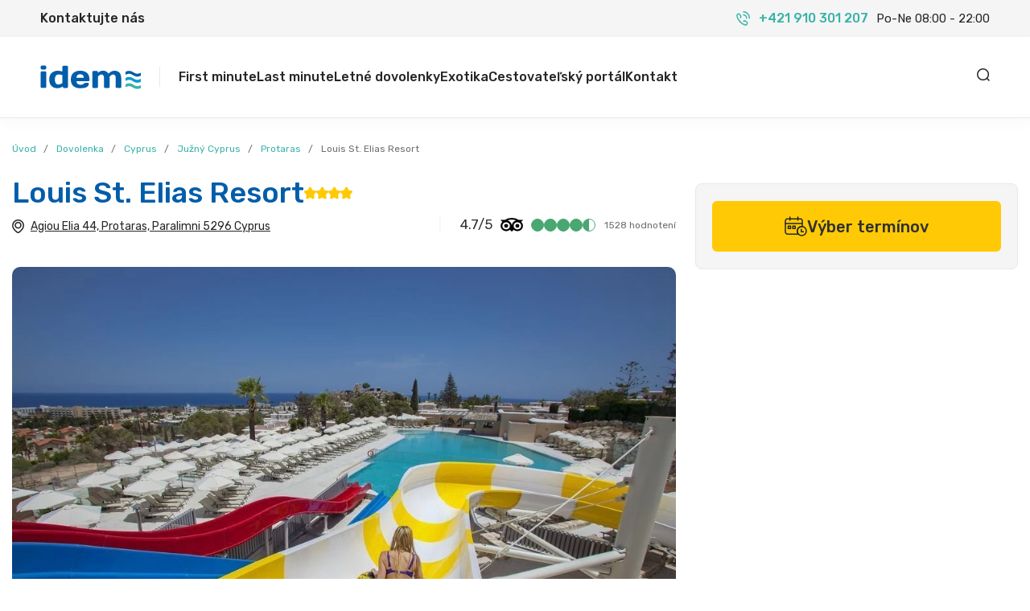

--- FILE ---
content_type: text/html; charset=UTF-8
request_url: https://www.idem.sk/hotel/cyprus/protaras/louis-st-elias-resort
body_size: 14924
content:
<!DOCTYPE html>
<html lang="sk">
<head>
    <meta charset="utf-8">
    <meta http-equiv="X-UA-Compatible" content="IE=Edge">
    <meta name="viewport" content="width=device-width, initial-scale=1, maximum-scale=1, user-scalable=no">

            <script id="cookieyes"
                type="text/javascript"
                src="https://cdn-cookieyes.com/client_data/d1c240c3613af5a05820090e/script.js">
        </script>
                    <!-- Google Tag Manager -->
            <script>(function (w, d, s, l, i) {
                    w[l] = w[l] || [];
                    w[l].push({
                        'gtm.start':
                            new Date().getTime(), event: 'gtm.js'
                    });
                    var f = d.getElementsByTagName(s)[0],
                        j = d.createElement(s), dl = l != 'dataLayer' ? '&l=' + l : '';
                    j.async = true;
                    j.src =
                        'https://www.googletagmanager.com/gtm.js?id=' + i + dl;
                    f.parentNode.insertBefore(j, f);
                })(window, document, 'script', 'dataLayer', 'GTM-NVG3KTS');</script>
            <!-- End Google Tag Manager -->
        
                    <script async
                    src="https://www.googletagmanager.com/gtag/js?id=G-Z0E3JKD8B0"></script>
            <script>
                window.dataLayer = window.dataLayer || [];

                function gtag() {
                    dataLayer.push(arguments);
                }

                gtag('js', new Date());

                gtag('config', 'G-Z0E3JKD8B0');
            </script>
            
    <meta name="csrf-token" content="HGnvZuYtmkmUcAmDYobcTirtwAzTwAoIvvchg937">

    <title>Louis St. Elias Resort, last minute | Cestovná agentúra IDEM</title>
<meta name="description" content="Louis St. Elias Resort">
<link rel="canonical" href="https://www.idem.sk/hotel/cyprus/protaras/louis-st-elias-resort">
<meta name="robots" content="index, follow">
<meta property="og:title" content="Louis St. Elias Resort, last minute | Cestovná agentúra IDEM">
<meta property="og:description" content="Louis St. Elias Resort">
<meta property="og:image" content="https://public.idem.sk/public/hotels/cyprus/protaras/louis-st-elias-resort-54594664.webp">

<meta name="twitter:title" content="Louis St. Elias Resort, last minute | Cestovná agentúra IDEM">
<meta name="twitter:description" content="Louis St. Elias Resort">
<script type="application/ld+json">{"@context":"https://schema.org","@type":"WebPage","name":"Louis St. Elias Resort, last minute | Cestovná agentúra IDEM","description":"Louis St. Elias Resort"}</script>

    <link rel="apple-touch-icon" sizes="180x180" href="/assets/web/favicon/apple-touch-icon.png">
    <link rel="icon" type="image/png" sizes="32x32" href="/assets/web/favicon/favicon-32x32.png">
    <link rel="icon" type="image/png" sizes="16x16" href="/assets/web/favicon/favicon-16x16.png">
    <link rel="manifest" href="/assets/web/favicon/site.webmanifest">
    <link rel="mask-icon" href="/assets/web/favicon/safari-pinned-tab.svg" color="#5bbad5">
    <meta name="msapplication-TileColor" content="#00aba9">
    <meta name="theme-color" content="#ffffff">

    <link rel="preconnect" href="https://fonts.googleapis.com">
    <link rel="preconnect" href="https://fonts.gstatic.com" crossorigin>
    <link href="https://fonts.googleapis.com/css2?family=Rubik:wght@300;400;500;700;900&display=swap" rel="stylesheet">
        <link rel="stylesheet" href="https://cdn.jsdelivr.net/npm/@fancyapps/ui@5.0/dist/carousel/carousel.css"/>
    <link rel="stylesheet" href="https://cdn.jsdelivr.net/npm/@fancyapps/ui@5.0/dist/carousel/carousel.thumbs.css"/>
    <link rel="stylesheet" href="https://cdn.jsdelivr.net/npm/@fancyapps/ui@5.0/dist/fancybox/fancybox.css"/>

    <link rel="stylesheet" href="https://unpkg.com/@vuepic/vue-datepicker@latest/dist/main.css">

            <link rel="stylesheet" href="https://www.idem.sk/assets/web/css/app.css?v=1768771713">
    
    <style >[wire\:loading], [wire\:loading\.delay], [wire\:loading\.inline-block], [wire\:loading\.inline], [wire\:loading\.block], [wire\:loading\.flex], [wire\:loading\.table], [wire\:loading\.grid], [wire\:loading\.inline-flex] {display: none;}[wire\:loading\.delay\.shortest], [wire\:loading\.delay\.shorter], [wire\:loading\.delay\.short], [wire\:loading\.delay\.long], [wire\:loading\.delay\.longer], [wire\:loading\.delay\.longest] {display:none;}[wire\:offline] {display: none;}[wire\:dirty]:not(textarea):not(input):not(select) {display: none;}input:-webkit-autofill, select:-webkit-autofill, textarea:-webkit-autofill {animation-duration: 50000s;animation-name: livewireautofill;}@keyframes livewireautofill { from {} }</style>

        </head>
<body>
<noscript>
    <iframe src="https://www.googletagmanager.com/ns.html?id=GTM-NVG3KTS"
            height="0" width="0" style="display:none;visibility:hidden"></iframe>
</noscript>
<!-- End Google Tag Manager (noscript) -->
    <section class="header-contact-info hidden lg:block">
    <div class="container-fluid header-contact-info__content">
        <p class="font-medium">Kontaktujte nás</p>
        <div class="header-contact-info__phone">
            <a class="phone-info" target="_blank" href="tel:+421 910 301 207">
                <svg xmlns="http://www.w3.org/2000/svg" width="17.502" height="17.502" viewBox="0 0 17.502 17.502">
                    <g id="icon_phone-volume" transform="translate(0.752 0.75)">
                        <path id="Path_7191" data-name="Path 7191" d="M289.427,1677.958a13.75,13.75,0,0,0,6.987,4.12c1.171.082,1.973-.967,2.316-2.094.3-.969-1.061-2.06-2.164-2.693-1.633-1-1.977-.581-2.429.154" transform="translate(-285.379 -1666.082)" fill="none" stroke="#39B3A9" stroke-linecap="round" stroke-linejoin="round" stroke-width="1.5"/>
                        <path id="Path_7192" data-name="Path 7192" d="M244,1587.068a14.143,14.143,0,0,1-4.041-7.123,2.524,2.524,0,0,1,2.054-2.361c.95-.308,2.021,1.082,2.642,2.206.98,1.665.57,2.015-.151,2.476" transform="translate(-239.956 -1575.194)" fill="none" stroke="#39B3A9" stroke-linecap="round" stroke-linejoin="round" stroke-width="1.5"/>
                        <path id="Path_7193" data-name="Path 7193" d="M344.439,1549.422a7.223,7.223,0,0,1,5.308,2.183,7.514,7.514,0,0,1,2.142,5.411" transform="translate(-335.89 -1549.421)" fill="none" stroke="#39B3A9" stroke-linecap="round" stroke-linejoin="round" stroke-width="1.5"/>
                        <path id="Path_7194" data-name="Path 7194" d="M343.617,1593.39a3.74,3.74,0,0,1,2.819,1.12,3.894,3.894,0,0,1,1.1,2.874" transform="translate(-335.135 -1589.719)" fill="none" stroke="#39B3A9" stroke-linecap="round" stroke-linejoin="round" stroke-width="1.5"/>
                    </g>
                </svg>
                <p class="phone-info__tel font-medium">+421 910 301 207</p>
            </a>
            <p class="text-[15px] ml-[10px]">Po-Ne 08:00 - 22:00</p>
        </div>
    </div>
</section>
<header class="header sticky lg:relative">
    <div class="container-fluid header__content">
        <div class="header__left">
            <div class="logo-box">
                <a href="/">
                    <img class="logo-box__logo" src="/assets/web/images/logo_idem-horizontal.svg" loading="lazy" alt="logo idem" width="125" height="30">
                </a>
                <span class="logo-box__divider"></span>
            </div>
            <div class="header__menu hidden lg:block">
                <div class="menu-mobile__header">
                    <span class="text-primary">Menu</span>
                    <svg id="js-close-menu" xmlns="http://www.w3.org/2000/svg" width="15" height="15" viewBox="0 0 10.121 10.121">
                        <g id="icon_times" transform="translate(1.061 1.061)">
                            <g id="Group_3005" data-name="Group 3005">
                                <line id="Line_385" data-name="Line 385" x2="8" y2="8" fill="none" stroke="#262626" stroke-linecap="round" stroke-miterlimit="10" stroke-width="1.5"/>
                                <line id="Line_386" data-name="Line 386" x1="8" y2="8" fill="none" stroke="#262626" stroke-linecap="round" stroke-miterlimit="10" stroke-width="1.5"/>
                            </g>
                        </g>
                    </svg>
                </div>
                <nav>
    <ul class="menu-main depth-1">
                    <li class="menu-item ">
                                    <a class="menu-item__name" href="https://www.idem.sk/first-minute-dovolenka">First minute</a>
                            </li>
                    <li class="menu-item ">
                                    <a class="menu-item__name" href="https://www.idem.sk/last-minute-dovolenka">Last minute</a>
                            </li>
                    <li class="menu-item ">
                                    <a class="menu-item__name" href="https://www.idem.sk/letna-dovolenka">Letné dovolenky</a>
                            </li>
                    <li class="menu-item ">
                                    <a class="menu-item__name" href="https://www.idem.sk/exoticka-dovolenka">Exotika</a>
                            </li>
                    <li class="menu-item ">
                                    <a class="menu-item__name" href="https://www.idem.sk/idem">Cestovateľský portál</a>
                            </li>
                    <li class="menu-item ">
                                    <a class="menu-item__name" href="https://www.idem.sk/kontakt">Kontakt</a>
                            </li>
            </ul>
</nav>
            </div>
        </div>
        <div class="header__right">
            <div class="header__info">
                <a class="phone-info mr-[15px] lg:hidden flex" target="_blank" href="tel:+421 910 301 207">
                    <svg xmlns="http://www.w3.org/2000/svg" width="17.502" height="17.502" viewBox="0 0 17.502 17.502">
                        <g id="icon_phone-volume" transform="translate(0.752 0.75)">
                            <path id="Path_7191" data-name="Path 7191" d="M289.427,1677.958a13.75,13.75,0,0,0,6.987,4.12c1.171.082,1.973-.967,2.316-2.094.3-.969-1.061-2.06-2.164-2.693-1.633-1-1.977-.581-2.429.154" transform="translate(-285.379 -1666.082)" fill="none" stroke="#39B3A9" stroke-linecap="round" stroke-linejoin="round" stroke-width="1.5"/>
                            <path id="Path_7192" data-name="Path 7192" d="M244,1587.068a14.143,14.143,0,0,1-4.041-7.123,2.524,2.524,0,0,1,2.054-2.361c.95-.308,2.021,1.082,2.642,2.206.98,1.665.57,2.015-.151,2.476" transform="translate(-239.956 -1575.194)" fill="none" stroke="#39B3A9" stroke-linecap="round" stroke-linejoin="round" stroke-width="1.5"/>
                            <path id="Path_7193" data-name="Path 7193" d="M344.439,1549.422a7.223,7.223,0,0,1,5.308,2.183,7.514,7.514,0,0,1,2.142,5.411" transform="translate(-335.89 -1549.421)" fill="none" stroke="#39B3A9" stroke-linecap="round" stroke-linejoin="round" stroke-width="1.5"/>
                            <path id="Path_7194" data-name="Path 7194" d="M343.617,1593.39a3.74,3.74,0,0,1,2.819,1.12,3.894,3.894,0,0,1,1.1,2.874" transform="translate(-335.135 -1589.719)" fill="none" stroke="#39B3A9" stroke-linecap="round" stroke-linejoin="round" stroke-width="1.5"/>
                        </g>
                    </svg>
                    <div>
                        <p class="phone-info__tel font-medium text-tertiary">+421 910 301 207</p>
                        <p class="text-12">Po-Ne 08:00 - 22:00</p>
                    </div>
                </a>
                <div id="vue-search"></div>
            </div>
            <div class="header__toggle-menu lg:hidden" id="js-open-menu">
                <svg xmlns="http://www.w3.org/2000/svg" width="17.5" height="15.5" viewBox="0 0 17.5 15.5">
                    <g id="icon_bars" transform="translate(0.75 0.75)">
                        <line id="Line_292" data-name="Line 292" x2="16" fill="none" stroke="#262626" stroke-linecap="round" stroke-linejoin="round" stroke-width="1.5"/>
                        <line id="Line_293" data-name="Line 293" x2="16" transform="translate(0 7)" fill="none" stroke="#262626" stroke-linecap="round" stroke-linejoin="round" stroke-width="1.5"/>
                        <line id="Line_294" data-name="Line 294" x2="8.348" transform="translate(0 14)" fill="none" stroke="#262626" stroke-linecap="round" stroke-linejoin="round" stroke-width="1.5"/>
                    </g>
                </svg>
            </div>
        </div>
    </div>
</header>

<script>
    window.vop_file = 'https://public.idem.sk/public/dokumenty/vop-idem-sk_1689721675.pdf'
    window.gdpr_file = 'https://public.idem.sk/public/dokumenty/gdpr-idem-sk_1689721744.pdf'
    window.web_phone = '+421 910 301 207'
    window.web_mail = 'idem@idem.sk'
</script>

<main>
        <div class="container">
        <ul class="breadcrumbs">
            <li class="breadcrumb">
                <a href="https://www.idem.sk">
                    <span>Úvod</span>
                </a>
            </li>
            <li class="breadcrumb">
                <a href="https://www.idem.sk/letna-dovolenka">
                    <span>Dovolenka</span>
                </a>
            </li>
            <li class="breadcrumb">
                <a href="https://www.idem.sk/letna-dovolenka/cyprus">
                    <span>Cyprus</span>
                </a>
            </li>
                            <li class="breadcrumb">
                    <a href="https://www.idem.sk/letna-dovolenka/cyprus/juzny-cyprus">
                        <span>Južný Cyprus</span>
                    </a>
                </li>
                        <li class="breadcrumb">
                <a href="https://www.idem.sk/letna-dovolenka/cyprus/protaras">
                    <span>Protaras</span>
                </a>
            </li>
            <li class="breadcrumb">
                <span>
                    <span>Louis St. Elias Resort</span>
                </span>
            </li>
        </ul>
    </div>

    <div class="container">
        <div class="grid lg:grid-cols-3 grid-cols-1 gap-[20px] lg:gap-[24px]">
            <div class="lg:col-span-2">
                <div class="detail-trip-name relative">
                    <h1 class="headline-3" data-hotel-price-pop-up-heading>Louis St. Elias Resort</h1>
                                            <span class="flex">
                            <img src="/assets/web/images/icons/icon_star-filled.svg" loading="lazy" alt="" width="15" height="15">
    <img src="/assets/web/images/icons/icon_star-filled.svg" loading="lazy" alt="" width="15" height="15">
    <img src="/assets/web/images/icons/icon_star-filled.svg" loading="lazy" alt="" width="15" height="15">
    <img src="/assets/web/images/icons/icon_star-filled.svg" loading="lazy" alt="" width="15" height="15">
                        </span>
                    
                    <div class="hotel-price-pop-up-modal" data-hotel-price-pop-up-modal>
    <header class="hotel-price-pop-up-modal__header">
        <h4>
            Hľadáte inde výhodnejšiu ponuku?
        </h4>

        <button class="hotel-price-pop-up-modal__header__button">
            <svg width="20" height="20" viewBox="0 0 20 20" fill="none" xmlns="http://www.w3.org/2000/svg">
                <path
                    d="M10.0007 18.5404C14.7181 18.5404 18.5423 14.7161 18.5423 9.9987C18.5423 5.28127 14.7181 1.45703 10.0007 1.45703C5.28322 1.45703 1.45898 5.28127 1.45898 9.9987C1.45898 14.7161 5.28322 18.5404 10.0007 18.5404Z"
                    stroke-width="2" stroke-linecap="round" stroke-linejoin="round" />
                <path d="M7.5 7.5L12.5 12.5" stroke-width="2" stroke-miterlimit="10" stroke-linecap="round" />
                <path d="M12.5 7.5L7.5 12.5" stroke-width="2" stroke-miterlimit="10" stroke-linecap="round" />
            </svg>
        </button>
    </header>

    <p class="hotel-price-pop-up-modal__text">
        Nemusíte. <strong>Ceny zájazdov určuje priamo cestovná kancelária</strong> a podľa zákona 170/2018 Z. z.
        <strong>musia byť u každého predajcu rovnaké</strong> - či už si zájazd kúpite u nás, alebo kdekoľvek inde. U
        nás však navyše získate <strong>nezávislého experta na dovolenky úplne zadarmo.</strong>
    </p>
</div>
                </div>


                <div class="detail-trip__info">
                                            <a target="_blank" rel="noopener noreferrer nofollow"
                           href="https://www.google.com/maps/search/?api=1&query=35.017871856689%2C34.038585662842"
                           class="detail-trip-position">
                            <img src="/assets/web/images/icons/icon_map-marker-alt-black.svg" loading="lazy" alt=""
                                 width="15">
                            <span>Agiou Elia 44, Protaras, Paralimni 5296 Cyprus</span>
                        </a>
                                                                <div class="detail-trip__info-right">
                            <span class="detail-trip__info-divider">|</span>
                            <a href="#review" class="value-score">
                                <p class="num-score">4.7/5</p>
                                <img src="/assets/web/images/logo_tripadvisor-symbol.svg" class="mr-[10px]"
                                     loading="lazy" alt="Tripadvisor" width="28" height="18">
                                                                    <span class="is-full"></span>
                                                                    <span class="is-full"></span>
                                                                    <span class="is-full"></span>
                                                                    <span class="is-full"></span>
                                                                    <span class="is-half"></span>
                                                                <p>1528 hodnotení</p>
                            </a>
                        </div>
                                    </div>
                <div class="detail-trip__badges">
                                    </div>
                <div class="f-carousel" id="myCarousel">
                    <div class="f-carousel__viewport">
                        <div class="f-carousel__track">
                                                            <a href="https://public.idem.sk/public/hotels/cyprus/protaras/louis-st-elias-resort-54594664.webp" class="f-carousel__slide"
                                   data-thumb-src="https://public.idem.sk/public/hotels/cyprus/protaras/louis-st-elias-resort-54594664.webp"
                                   data-fancybox="trip-gallery">
                                    <img class="rounded" data-lazy-src="https://public.idem.sk/public/hotels/cyprus/protaras/louis-st-elias-resort-54594664.webp"
                                         src="https://public.idem.sk/public/hotels/cyprus/protaras/louis-st-elias-resort-54594664.webp" alt="" width="">
                                </a>
                                                            <a href="https://public.idem.sk/public/hotels/cyprus/protaras/louis-st-elias-resort-a162ddbe.webp" class="f-carousel__slide"
                                   data-thumb-src="https://public.idem.sk/public/hotels/cyprus/protaras/louis-st-elias-resort-a162ddbe.webp"
                                   data-fancybox="trip-gallery">
                                    <img class="rounded" data-lazy-src="https://public.idem.sk/public/hotels/cyprus/protaras/louis-st-elias-resort-a162ddbe.webp"
                                         src="https://public.idem.sk/public/hotels/cyprus/protaras/louis-st-elias-resort-a162ddbe.webp" alt="" width="">
                                </a>
                                                            <a href="https://public.idem.sk/public/hotels/cyprus/protaras/louis-st-elias-resort-33a9b8c3.webp" class="f-carousel__slide"
                                   data-thumb-src="https://public.idem.sk/public/hotels/cyprus/protaras/louis-st-elias-resort-33a9b8c3.webp"
                                   data-fancybox="trip-gallery">
                                    <img class="rounded" data-lazy-src="https://public.idem.sk/public/hotels/cyprus/protaras/louis-st-elias-resort-33a9b8c3.webp"
                                         src="https://public.idem.sk/public/hotels/cyprus/protaras/louis-st-elias-resort-33a9b8c3.webp" alt="" width="">
                                </a>
                                                            <a href="https://public.idem.sk/public/hotels/cyprus/protaras/louis-st-elias-resort-00568154.webp" class="f-carousel__slide"
                                   data-thumb-src="https://public.idem.sk/public/hotels/cyprus/protaras/louis-st-elias-resort-00568154.webp"
                                   data-fancybox="trip-gallery">
                                    <img class="rounded" data-lazy-src="https://public.idem.sk/public/hotels/cyprus/protaras/louis-st-elias-resort-00568154.webp"
                                         src="https://public.idem.sk/public/hotels/cyprus/protaras/louis-st-elias-resort-00568154.webp" alt="" width="">
                                </a>
                                                            <a href="https://public.idem.sk/public/hotels/cyprus/protaras/louis-st-elias-resort-29d5cf6a.webp" class="f-carousel__slide"
                                   data-thumb-src="https://public.idem.sk/public/hotels/cyprus/protaras/louis-st-elias-resort-29d5cf6a.webp"
                                   data-fancybox="trip-gallery">
                                    <img class="rounded" data-lazy-src="https://public.idem.sk/public/hotels/cyprus/protaras/louis-st-elias-resort-29d5cf6a.webp"
                                         src="https://public.idem.sk/public/hotels/cyprus/protaras/louis-st-elias-resort-29d5cf6a.webp" alt="" width="">
                                </a>
                                                            <a href="https://public.idem.sk/public/hotels/cyprus/protaras/louis-st-elias-resort-b5949309.webp" class="f-carousel__slide"
                                   data-thumb-src="https://public.idem.sk/public/hotels/cyprus/protaras/louis-st-elias-resort-b5949309.webp"
                                   data-fancybox="trip-gallery">
                                    <img class="rounded" data-lazy-src="https://public.idem.sk/public/hotels/cyprus/protaras/louis-st-elias-resort-b5949309.webp"
                                         src="https://public.idem.sk/public/hotels/cyprus/protaras/louis-st-elias-resort-b5949309.webp" alt="" width="">
                                </a>
                                                            <a href="https://public.idem.sk/public/hotels/cyprus/protaras/louis-st-elias-resort-ce968ab6.webp" class="f-carousel__slide"
                                   data-thumb-src="https://public.idem.sk/public/hotels/cyprus/protaras/louis-st-elias-resort-ce968ab6.webp"
                                   data-fancybox="trip-gallery">
                                    <img class="rounded" data-lazy-src="https://public.idem.sk/public/hotels/cyprus/protaras/louis-st-elias-resort-ce968ab6.webp"
                                         src="https://public.idem.sk/public/hotels/cyprus/protaras/louis-st-elias-resort-ce968ab6.webp" alt="" width="">
                                </a>
                                                            <a href="https://public.idem.sk/public/hotels/cyprus/protaras/louis-st-elias-resort-8444d63b.webp" class="f-carousel__slide"
                                   data-thumb-src="https://public.idem.sk/public/hotels/cyprus/protaras/louis-st-elias-resort-8444d63b.webp"
                                   data-fancybox="trip-gallery">
                                    <img class="rounded" data-lazy-src="https://public.idem.sk/public/hotels/cyprus/protaras/louis-st-elias-resort-8444d63b.webp"
                                         src="https://public.idem.sk/public/hotels/cyprus/protaras/louis-st-elias-resort-8444d63b.webp" alt="" width="">
                                </a>
                                                            <a href="https://public.idem.sk/public/hotels/cyprus/protaras/louis-st-elias-resort-6672e36e.webp" class="f-carousel__slide"
                                   data-thumb-src="https://public.idem.sk/public/hotels/cyprus/protaras/louis-st-elias-resort-6672e36e.webp"
                                   data-fancybox="trip-gallery">
                                    <img class="rounded" data-lazy-src="https://public.idem.sk/public/hotels/cyprus/protaras/louis-st-elias-resort-6672e36e.webp"
                                         src="https://public.idem.sk/public/hotels/cyprus/protaras/louis-st-elias-resort-6672e36e.webp" alt="" width="">
                                </a>
                                                            <a href="https://public.idem.sk/public/hotels/cyprus/protaras/louis-st-elias-resort-0ba3adfa.webp" class="f-carousel__slide"
                                   data-thumb-src="https://public.idem.sk/public/hotels/cyprus/protaras/louis-st-elias-resort-0ba3adfa.webp"
                                   data-fancybox="trip-gallery">
                                    <img class="rounded" data-lazy-src="https://public.idem.sk/public/hotels/cyprus/protaras/louis-st-elias-resort-0ba3adfa.webp"
                                         src="https://public.idem.sk/public/hotels/cyprus/protaras/louis-st-elias-resort-0ba3adfa.webp" alt="" width="">
                                </a>
                                                            <a href="https://public.idem.sk/public/hotels/cyprus/protaras/louis-st-elias-resort-023e644b.webp" class="f-carousel__slide"
                                   data-thumb-src="https://public.idem.sk/public/hotels/cyprus/protaras/louis-st-elias-resort-023e644b.webp"
                                   data-fancybox="trip-gallery">
                                    <img class="rounded" data-lazy-src="https://public.idem.sk/public/hotels/cyprus/protaras/louis-st-elias-resort-023e644b.webp"
                                         src="https://public.idem.sk/public/hotels/cyprus/protaras/louis-st-elias-resort-023e644b.webp" alt="" width="">
                                </a>
                                                            <a href="https://public.idem.sk/public/hotels/cyprus/protaras/louis-st-elias-resort-2d1cf592.webp" class="f-carousel__slide"
                                   data-thumb-src="https://public.idem.sk/public/hotels/cyprus/protaras/louis-st-elias-resort-2d1cf592.webp"
                                   data-fancybox="trip-gallery">
                                    <img class="rounded" data-lazy-src="https://public.idem.sk/public/hotels/cyprus/protaras/louis-st-elias-resort-2d1cf592.webp"
                                         src="https://public.idem.sk/public/hotels/cyprus/protaras/louis-st-elias-resort-2d1cf592.webp" alt="" width="">
                                </a>
                                                            <a href="https://public.idem.sk/public/hotels/cyprus/protaras/louis-st-elias-resort-82e433f0.webp" class="f-carousel__slide"
                                   data-thumb-src="https://public.idem.sk/public/hotels/cyprus/protaras/louis-st-elias-resort-82e433f0.webp"
                                   data-fancybox="trip-gallery">
                                    <img class="rounded" data-lazy-src="https://public.idem.sk/public/hotels/cyprus/protaras/louis-st-elias-resort-82e433f0.webp"
                                         src="https://public.idem.sk/public/hotels/cyprus/protaras/louis-st-elias-resort-82e433f0.webp" alt="" width="">
                                </a>
                                                            <a href="https://public.idem.sk/public/hotels/cyprus/protaras/louis-st-elias-resort-2e8d9e4d.webp" class="f-carousel__slide"
                                   data-thumb-src="https://public.idem.sk/public/hotels/cyprus/protaras/louis-st-elias-resort-2e8d9e4d.webp"
                                   data-fancybox="trip-gallery">
                                    <img class="rounded" data-lazy-src="https://public.idem.sk/public/hotels/cyprus/protaras/louis-st-elias-resort-2e8d9e4d.webp"
                                         src="https://public.idem.sk/public/hotels/cyprus/protaras/louis-st-elias-resort-2e8d9e4d.webp" alt="" width="">
                                </a>
                                                            <a href="https://public.idem.sk/public/hotels/cyprus/protaras/louis-st-elias-resort-2c7e9cf7.webp" class="f-carousel__slide"
                                   data-thumb-src="https://public.idem.sk/public/hotels/cyprus/protaras/louis-st-elias-resort-2c7e9cf7.webp"
                                   data-fancybox="trip-gallery">
                                    <img class="rounded" data-lazy-src="https://public.idem.sk/public/hotels/cyprus/protaras/louis-st-elias-resort-2c7e9cf7.webp"
                                         src="https://public.idem.sk/public/hotels/cyprus/protaras/louis-st-elias-resort-2c7e9cf7.webp" alt="" width="">
                                </a>
                                                            <a href="https://public.idem.sk/public/hotels/cyprus/protaras/louis-st-elias-resort-95a3e488.webp" class="f-carousel__slide"
                                   data-thumb-src="https://public.idem.sk/public/hotels/cyprus/protaras/louis-st-elias-resort-95a3e488.webp"
                                   data-fancybox="trip-gallery">
                                    <img class="rounded" data-lazy-src="https://public.idem.sk/public/hotels/cyprus/protaras/louis-st-elias-resort-95a3e488.webp"
                                         src="https://public.idem.sk/public/hotels/cyprus/protaras/louis-st-elias-resort-95a3e488.webp" alt="" width="">
                                </a>
                                                            <a href="https://public.idem.sk/public/hotels/cyprus/protaras/louis-st-elias-resort-f7ed9159.webp" class="f-carousel__slide"
                                   data-thumb-src="https://public.idem.sk/public/hotels/cyprus/protaras/louis-st-elias-resort-f7ed9159.webp"
                                   data-fancybox="trip-gallery">
                                    <img class="rounded" data-lazy-src="https://public.idem.sk/public/hotels/cyprus/protaras/louis-st-elias-resort-f7ed9159.webp"
                                         src="https://public.idem.sk/public/hotels/cyprus/protaras/louis-st-elias-resort-f7ed9159.webp" alt="" width="">
                                </a>
                                                            <a href="https://public.idem.sk/public/hotels/cyprus/protaras/louis-st-elias-resort-b8fd8bc1.webp" class="f-carousel__slide"
                                   data-thumb-src="https://public.idem.sk/public/hotels/cyprus/protaras/louis-st-elias-resort-b8fd8bc1.webp"
                                   data-fancybox="trip-gallery">
                                    <img class="rounded" data-lazy-src="https://public.idem.sk/public/hotels/cyprus/protaras/louis-st-elias-resort-b8fd8bc1.webp"
                                         src="https://public.idem.sk/public/hotels/cyprus/protaras/louis-st-elias-resort-b8fd8bc1.webp" alt="" width="">
                                </a>
                                                            <a href="https://public.idem.sk/public/hotels/cyprus/protaras/louis-st-elias-resort-e3c78ed1.webp" class="f-carousel__slide"
                                   data-thumb-src="https://public.idem.sk/public/hotels/cyprus/protaras/louis-st-elias-resort-e3c78ed1.webp"
                                   data-fancybox="trip-gallery">
                                    <img class="rounded" data-lazy-src="https://public.idem.sk/public/hotels/cyprus/protaras/louis-st-elias-resort-e3c78ed1.webp"
                                         src="https://public.idem.sk/public/hotels/cyprus/protaras/louis-st-elias-resort-e3c78ed1.webp" alt="" width="">
                                </a>
                                                            <a href="https://public.idem.sk/public/hotels/cyprus/protaras/louis-st-elias-resort-4adb767f.webp" class="f-carousel__slide"
                                   data-thumb-src="https://public.idem.sk/public/hotels/cyprus/protaras/louis-st-elias-resort-4adb767f.webp"
                                   data-fancybox="trip-gallery">
                                    <img class="rounded" data-lazy-src="https://public.idem.sk/public/hotels/cyprus/protaras/louis-st-elias-resort-4adb767f.webp"
                                         src="https://public.idem.sk/public/hotels/cyprus/protaras/louis-st-elias-resort-4adb767f.webp" alt="" width="">
                                </a>
                                                            <a href="https://public.idem.sk/public/hotels/cyprus/protaras/louis-st-elias-resort-3b8ef7fa.webp" class="f-carousel__slide"
                                   data-thumb-src="https://public.idem.sk/public/hotels/cyprus/protaras/louis-st-elias-resort-3b8ef7fa.webp"
                                   data-fancybox="trip-gallery">
                                    <img class="rounded" data-lazy-src="https://public.idem.sk/public/hotels/cyprus/protaras/louis-st-elias-resort-3b8ef7fa.webp"
                                         src="https://public.idem.sk/public/hotels/cyprus/protaras/louis-st-elias-resort-3b8ef7fa.webp" alt="" width="">
                                </a>
                                                            <a href="https://public.idem.sk/public/hotels/cyprus/protaras/louis-st-elias-resort-0453ad62.webp" class="f-carousel__slide"
                                   data-thumb-src="https://public.idem.sk/public/hotels/cyprus/protaras/louis-st-elias-resort-0453ad62.webp"
                                   data-fancybox="trip-gallery">
                                    <img class="rounded" data-lazy-src="https://public.idem.sk/public/hotels/cyprus/protaras/louis-st-elias-resort-0453ad62.webp"
                                         src="https://public.idem.sk/public/hotels/cyprus/protaras/louis-st-elias-resort-0453ad62.webp" alt="" width="">
                                </a>
                                                            <a href="https://public.idem.sk/public/hotels/cyprus/protaras/louis-st-elias-resort-db8519b0.webp" class="f-carousel__slide"
                                   data-thumb-src="https://public.idem.sk/public/hotels/cyprus/protaras/louis-st-elias-resort-db8519b0.webp"
                                   data-fancybox="trip-gallery">
                                    <img class="rounded" data-lazy-src="https://public.idem.sk/public/hotels/cyprus/protaras/louis-st-elias-resort-db8519b0.webp"
                                         src="https://public.idem.sk/public/hotels/cyprus/protaras/louis-st-elias-resort-db8519b0.webp" alt="" width="">
                                </a>
                                                            <a href="https://public.idem.sk/public/hotels/cyprus/protaras/louis-st-elias-resort-08201c94.webp" class="f-carousel__slide"
                                   data-thumb-src="https://public.idem.sk/public/hotels/cyprus/protaras/louis-st-elias-resort-08201c94.webp"
                                   data-fancybox="trip-gallery">
                                    <img class="rounded" data-lazy-src="https://public.idem.sk/public/hotels/cyprus/protaras/louis-st-elias-resort-08201c94.webp"
                                         src="https://public.idem.sk/public/hotels/cyprus/protaras/louis-st-elias-resort-08201c94.webp" alt="" width="">
                                </a>
                                                            <a href="https://public.idem.sk/public/hotels/cyprus/protaras/louis-st-elias-resort-b2c3a324.webp" class="f-carousel__slide"
                                   data-thumb-src="https://public.idem.sk/public/hotels/cyprus/protaras/louis-st-elias-resort-b2c3a324.webp"
                                   data-fancybox="trip-gallery">
                                    <img class="rounded" data-lazy-src="https://public.idem.sk/public/hotels/cyprus/protaras/louis-st-elias-resort-b2c3a324.webp"
                                         src="https://public.idem.sk/public/hotels/cyprus/protaras/louis-st-elias-resort-b2c3a324.webp" alt="" width="">
                                </a>
                                                            <a href="https://public.idem.sk/public/hotels/cyprus/protaras/louis-st-elias-resort-1566345c.webp" class="f-carousel__slide"
                                   data-thumb-src="https://public.idem.sk/public/hotels/cyprus/protaras/louis-st-elias-resort-1566345c.webp"
                                   data-fancybox="trip-gallery">
                                    <img class="rounded" data-lazy-src="https://public.idem.sk/public/hotels/cyprus/protaras/louis-st-elias-resort-1566345c.webp"
                                         src="https://public.idem.sk/public/hotels/cyprus/protaras/louis-st-elias-resort-1566345c.webp" alt="" width="">
                                </a>
                                                            <a href="https://public.idem.sk/public/hotels/cyprus/protaras/louis-st-elias-resort-99357372.webp" class="f-carousel__slide"
                                   data-thumb-src="https://public.idem.sk/public/hotels/cyprus/protaras/louis-st-elias-resort-99357372.webp"
                                   data-fancybox="trip-gallery">
                                    <img class="rounded" data-lazy-src="https://public.idem.sk/public/hotels/cyprus/protaras/louis-st-elias-resort-99357372.webp"
                                         src="https://public.idem.sk/public/hotels/cyprus/protaras/louis-st-elias-resort-99357372.webp" alt="" width="">
                                </a>
                                                            <a href="https://public.idem.sk/public/hotels/cyprus/protaras/louis-st-elias-resort-e8d0a014.webp" class="f-carousel__slide"
                                   data-thumb-src="https://public.idem.sk/public/hotels/cyprus/protaras/louis-st-elias-resort-e8d0a014.webp"
                                   data-fancybox="trip-gallery">
                                    <img class="rounded" data-lazy-src="https://public.idem.sk/public/hotels/cyprus/protaras/louis-st-elias-resort-e8d0a014.webp"
                                         src="https://public.idem.sk/public/hotels/cyprus/protaras/louis-st-elias-resort-e8d0a014.webp" alt="" width="">
                                </a>
                                                            <a href="https://public.idem.sk/public/hotels/cyprus/protaras/louis-st-elias-resort-2113ae4b.webp" class="f-carousel__slide"
                                   data-thumb-src="https://public.idem.sk/public/hotels/cyprus/protaras/louis-st-elias-resort-2113ae4b.webp"
                                   data-fancybox="trip-gallery">
                                    <img class="rounded" data-lazy-src="https://public.idem.sk/public/hotels/cyprus/protaras/louis-st-elias-resort-2113ae4b.webp"
                                         src="https://public.idem.sk/public/hotels/cyprus/protaras/louis-st-elias-resort-2113ae4b.webp" alt="" width="">
                                </a>
                                                            <a href="https://public.idem.sk/public/hotels/cyprus/protaras/louis-st-elias-resort-40a52b4c.webp" class="f-carousel__slide"
                                   data-thumb-src="https://public.idem.sk/public/hotels/cyprus/protaras/louis-st-elias-resort-40a52b4c.webp"
                                   data-fancybox="trip-gallery">
                                    <img class="rounded" data-lazy-src="https://public.idem.sk/public/hotels/cyprus/protaras/louis-st-elias-resort-40a52b4c.webp"
                                         src="https://public.idem.sk/public/hotels/cyprus/protaras/louis-st-elias-resort-40a52b4c.webp" alt="" width="">
                                </a>
                                                            <a href="https://public.idem.sk/public/hotels/cyprus/protaras/louis-st-elias-resort-72f397d5.webp" class="f-carousel__slide"
                                   data-thumb-src="https://public.idem.sk/public/hotels/cyprus/protaras/louis-st-elias-resort-72f397d5.webp"
                                   data-fancybox="trip-gallery">
                                    <img class="rounded" data-lazy-src="https://public.idem.sk/public/hotels/cyprus/protaras/louis-st-elias-resort-72f397d5.webp"
                                         src="https://public.idem.sk/public/hotels/cyprus/protaras/louis-st-elias-resort-72f397d5.webp" alt="" width="">
                                </a>
                                                            <a href="https://public.idem.sk/public/hotels/cyprus/protaras/louis-st-elias-resort-efa7deb2.webp" class="f-carousel__slide"
                                   data-thumb-src="https://public.idem.sk/public/hotels/cyprus/protaras/louis-st-elias-resort-efa7deb2.webp"
                                   data-fancybox="trip-gallery">
                                    <img class="rounded" data-lazy-src="https://public.idem.sk/public/hotels/cyprus/protaras/louis-st-elias-resort-efa7deb2.webp"
                                         src="https://public.idem.sk/public/hotels/cyprus/protaras/louis-st-elias-resort-efa7deb2.webp" alt="" width="">
                                </a>
                                                            <a href="https://public.idem.sk/public/hotels/cyprus/protaras/louis-st-elias-resort-0a275803.webp" class="f-carousel__slide"
                                   data-thumb-src="https://public.idem.sk/public/hotels/cyprus/protaras/louis-st-elias-resort-0a275803.webp"
                                   data-fancybox="trip-gallery">
                                    <img class="rounded" data-lazy-src="https://public.idem.sk/public/hotels/cyprus/protaras/louis-st-elias-resort-0a275803.webp"
                                         src="https://public.idem.sk/public/hotels/cyprus/protaras/louis-st-elias-resort-0a275803.webp" alt="" width="">
                                </a>
                                                            <a href="https://public.idem.sk/public/hotels/cyprus/protaras/louis-st-elias-resort-6e641f95.webp" class="f-carousel__slide"
                                   data-thumb-src="https://public.idem.sk/public/hotels/cyprus/protaras/louis-st-elias-resort-6e641f95.webp"
                                   data-fancybox="trip-gallery">
                                    <img class="rounded" data-lazy-src="https://public.idem.sk/public/hotels/cyprus/protaras/louis-st-elias-resort-6e641f95.webp"
                                         src="https://public.idem.sk/public/hotels/cyprus/protaras/louis-st-elias-resort-6e641f95.webp" alt="" width="">
                                </a>
                                                            <a href="https://public.idem.sk/public/hotels/cyprus/protaras/louis-st-elias-resort-365e45e7.webp" class="f-carousel__slide"
                                   data-thumb-src="https://public.idem.sk/public/hotels/cyprus/protaras/louis-st-elias-resort-365e45e7.webp"
                                   data-fancybox="trip-gallery">
                                    <img class="rounded" data-lazy-src="https://public.idem.sk/public/hotels/cyprus/protaras/louis-st-elias-resort-365e45e7.webp"
                                         src="https://public.idem.sk/public/hotels/cyprus/protaras/louis-st-elias-resort-365e45e7.webp" alt="" width="">
                                </a>
                                                            <a href="https://public.idem.sk/public/hotels/cyprus/protaras/louis-st-elias-resort-06511682.webp" class="f-carousel__slide"
                                   data-thumb-src="https://public.idem.sk/public/hotels/cyprus/protaras/louis-st-elias-resort-06511682.webp"
                                   data-fancybox="trip-gallery">
                                    <img class="rounded" data-lazy-src="https://public.idem.sk/public/hotels/cyprus/protaras/louis-st-elias-resort-06511682.webp"
                                         src="https://public.idem.sk/public/hotels/cyprus/protaras/louis-st-elias-resort-06511682.webp" alt="" width="">
                                </a>
                                                            <a href="https://public.idem.sk/public/hotels/cyprus/protaras/louis-st-elias-resort-f774aab9.webp" class="f-carousel__slide"
                                   data-thumb-src="https://public.idem.sk/public/hotels/cyprus/protaras/louis-st-elias-resort-f774aab9.webp"
                                   data-fancybox="trip-gallery">
                                    <img class="rounded" data-lazy-src="https://public.idem.sk/public/hotels/cyprus/protaras/louis-st-elias-resort-f774aab9.webp"
                                         src="https://public.idem.sk/public/hotels/cyprus/protaras/louis-st-elias-resort-f774aab9.webp" alt="" width="">
                                </a>
                                                            <a href="https://public.idem.sk/public/hotels/cyprus/protaras/louis-st-elias-resort-b9d9fb00.webp" class="f-carousel__slide"
                                   data-thumb-src="https://public.idem.sk/public/hotels/cyprus/protaras/louis-st-elias-resort-b9d9fb00.webp"
                                   data-fancybox="trip-gallery">
                                    <img class="rounded" data-lazy-src="https://public.idem.sk/public/hotels/cyprus/protaras/louis-st-elias-resort-b9d9fb00.webp"
                                         src="https://public.idem.sk/public/hotels/cyprus/protaras/louis-st-elias-resort-b9d9fb00.webp" alt="" width="">
                                </a>
                                                            <a href="https://public.idem.sk/public/hotels/cyprus/protaras/louis-st-elias-resort-25aa8408.webp" class="f-carousel__slide"
                                   data-thumb-src="https://public.idem.sk/public/hotels/cyprus/protaras/louis-st-elias-resort-25aa8408.webp"
                                   data-fancybox="trip-gallery">
                                    <img class="rounded" data-lazy-src="https://public.idem.sk/public/hotels/cyprus/protaras/louis-st-elias-resort-25aa8408.webp"
                                         src="https://public.idem.sk/public/hotels/cyprus/protaras/louis-st-elias-resort-25aa8408.webp" alt="" width="">
                                </a>
                                                            <a href="https://public.idem.sk/public/hotels/cyprus/protaras/louis-st-elias-resort-9e0877a9.webp" class="f-carousel__slide"
                                   data-thumb-src="https://public.idem.sk/public/hotels/cyprus/protaras/louis-st-elias-resort-9e0877a9.webp"
                                   data-fancybox="trip-gallery">
                                    <img class="rounded" data-lazy-src="https://public.idem.sk/public/hotels/cyprus/protaras/louis-st-elias-resort-9e0877a9.webp"
                                         src="https://public.idem.sk/public/hotels/cyprus/protaras/louis-st-elias-resort-9e0877a9.webp" alt="" width="">
                                </a>
                                                            <a href="https://public.idem.sk/public/hotels/cyprus/protaras/louis-st-elias-resort-9c44bf74.webp" class="f-carousel__slide"
                                   data-thumb-src="https://public.idem.sk/public/hotels/cyprus/protaras/louis-st-elias-resort-9c44bf74.webp"
                                   data-fancybox="trip-gallery">
                                    <img class="rounded" data-lazy-src="https://public.idem.sk/public/hotels/cyprus/protaras/louis-st-elias-resort-9c44bf74.webp"
                                         src="https://public.idem.sk/public/hotels/cyprus/protaras/louis-st-elias-resort-9c44bf74.webp" alt="" width="">
                                </a>
                                                            <a href="https://public.idem.sk/public/hotels/cyprus/protaras/louis-st-elias-resort-e84ef8e1.webp" class="f-carousel__slide"
                                   data-thumb-src="https://public.idem.sk/public/hotels/cyprus/protaras/louis-st-elias-resort-e84ef8e1.webp"
                                   data-fancybox="trip-gallery">
                                    <img class="rounded" data-lazy-src="https://public.idem.sk/public/hotels/cyprus/protaras/louis-st-elias-resort-e84ef8e1.webp"
                                         src="https://public.idem.sk/public/hotels/cyprus/protaras/louis-st-elias-resort-e84ef8e1.webp" alt="" width="">
                                </a>
                                                            <a href="https://public.idem.sk/public/hotels/cyprus/protaras/louis-st-elias-resort-d215ed42.webp" class="f-carousel__slide"
                                   data-thumb-src="https://public.idem.sk/public/hotels/cyprus/protaras/louis-st-elias-resort-d215ed42.webp"
                                   data-fancybox="trip-gallery">
                                    <img class="rounded" data-lazy-src="https://public.idem.sk/public/hotels/cyprus/protaras/louis-st-elias-resort-d215ed42.webp"
                                         src="https://public.idem.sk/public/hotels/cyprus/protaras/louis-st-elias-resort-d215ed42.webp" alt="" width="">
                                </a>
                                                            <a href="https://public.idem.sk/public/hotels/cyprus/protaras/louis-st-elias-resort-4ff84e7c.webp" class="f-carousel__slide"
                                   data-thumb-src="https://public.idem.sk/public/hotels/cyprus/protaras/louis-st-elias-resort-4ff84e7c.webp"
                                   data-fancybox="trip-gallery">
                                    <img class="rounded" data-lazy-src="https://public.idem.sk/public/hotels/cyprus/protaras/louis-st-elias-resort-4ff84e7c.webp"
                                         src="https://public.idem.sk/public/hotels/cyprus/protaras/louis-st-elias-resort-4ff84e7c.webp" alt="" width="">
                                </a>
                                                    </div>
                    </div>
                </div>
            </div>
            <div class="col-span-1">
                <div class="detail-trip-form">
    <a href="#terms-and-price" class="btn btn--yellow btn--large btn--with-icon justify-center">
        <img src="/assets/web/images/icons/icon_calendar-clock.svg" loading="lazy" alt="">
        Výber termínov
    </a>

    <div class="detail-trip-form__options">
        
        
        
    </div>
</div>

            </div>
        </div>
    </div>

    <div class="container container--mobile-full">
        
                    <div class="detail-trip-box" id="terms-and-price">
                <div class="detail-trip-box__content px-[0]">
                    <div class="detail-trip-dates">
                        <div id="vue-app-terms" data-hotel-id="893"></div>
                    </div>
                </div>
            </div>
        
                    <div id="vue-app-tripadvisor" data-hotel-id="893"></div>
                
            <div class="detail-trip-box" id="location">
                <div class="detail-trip-box__content">
                    <h5 class="mb-[20px]">Lokalita</h5>
                    
                </div>
                <a target="_blank" rel="noopener noreferrer nofollow"
                   href="https://www.google.com/maps/search/?api=1&query=35.017871856689%2C34.038585662842"
                   class="detail-trip-position">
                    <img src="/assets/web/images/test/section_trip-location-desktop.jpg" loading="lazy" alt=""
                         class="hidden lg:block">
                    <img src="/assets/web/images/test/section_trip-location-mobile.jpg" loading="lazy" alt=""
                         class="lg:hidden">
                </a>
            </div>
                    </div>

    
    <div class="container" id="about-country">
        <div class="flex items-center">
            <h2 class="mr-[6px] headline-5">Cyprus</h2>
                            <img src="https://public.idem.sk/public/flags/cy.svg" width="30" height="30" alt="Cyprus" loading="lazy">
                    </div>
        <div class="page__editor md:flex">
                            <div class="page__editor-left">
                    <p>Ostrov Cyprus je rozdelený na dve časti. Južná časť Cypru, Cyperská republika, je obývaná gréckymi obyvateľmi a je členom Európskej únie od roku 2004. Hlavné mesto Nikózia je rozdelené na dve odlišné kultúrne časti. Južná časť ostrova ponúka známe cyperské letoviská - Ayia Napa, Coral Bay, Larnaca, Limassol, Paphos, Protaras.</p><p>Dovolenka na južnom Cypre zaručuje nádherné pláže, čisté &nbsp;priezračné more a skvelé služby pre rodiny s deťmi. Cyprus ponúka bohatú históriu a zachovalé historicko-kultúrne pamiatky. Aktívny dovolenkári majú na výber z množstva zaujímavých športov a aktivít. Potápanie, golf, jachting, turistika, cyklistika, horolezectvo.<br>&nbsp;</p><h3>Larnaca</h3><p>Toto príjemné turistické letovisko je dnes považované za vstupnú bránu Cypru. Mesto vzniklo na mieste starovekého strediska Kitia, ktoré založili utečenci z Mykén. Kition bývalo v staroveku dôležité a známe obchodné centrum. S mestom Kitia sú spojené dve významné mená, pochádza odtiaľ zakladateľ stoickej filozofie Zenón, a svoj druhý život tu prežil biblický Lazar, ktorý sa tu stal prvým biskupom a je mu zasvätený najvýznamnejší miestny kostol. Za prehliadku stojí tiež Archeologické a Pieridisovo múzeum, vlastniaca bohatú zbierku keramiky a sošiek. V Larnace žila predtým početná turecká menšina, islamskú históriu dnes pripomína len mešita Džama Kebir. Veľký rozmach zaznamenala Larnaca po roku 1974, kedy bolo vybudované moderné medzinárodné letisko a pri pobreží začala vznikať nová turistická zóna. V dnešnom centre je veľké množstvo reštaurácií, barov a diskoték situovaných predovšetkým na známej pobrežnej promenáde.</p><p>Transfer z letiska: približne 15 min.<br>&nbsp;</p><h3>Ayia Napa</h3><p>Malá rybárska dedinka sa počas posledných rokov zmenila v jedno z najobľúbenejších turistických letovísk Cypru. Množstvo kaviarničiek, reštaurácií, taverien, nespočetné bary, diskotéky a zábava od večera do rána sú charakteristickým rysom dnešného letoviska Ayia Napa. Malebnému historickému centru dominuje kláštor Ayia Napa vybudovaný okolo roku 1500 nášho letopočtu. V budove bývalej radnice je umiestnené múzeum Marine Life Museum, odhaľujúce tajomstvo podmorského života. V letovisku Ayia Napa sa nachádza jedna z najobľúbenejších piesočnatých pláží ostrova, Nissi Beach, a návštevníkov láka svojimi atrakciami tiež známy vodný park Water World.</p><p>Transfer z letiska: približne 35 min.<br>&nbsp;</p><h3>Protaras a Paralimni</h3><p>Obľúbené turistické letoviská patriace medzi najnavštevovanejšie miesta celého ostrova. Obe letoviská na seba nadväzujú tak tesne, že prakticky splývajú v jedno. Táto oblasť je vzdialená cca 10 km od strediska Agia Napa. Centrum Protaras tvoria živé obchodné centrá s množstvom obchodíkov, reštaurácií a taverien s vynikajúcou miestnou kuchyňou. Medzi najkrajšie pláže v tejto lokalite patrí dlhá piesočná pláž Fig Tree Bay s priezračne čistou vodou. Pobrežie v okolí letovísk je veľmi členité, tvoria ho rozmanité útesy, morské jaskyne a romantické malé pláže.</p><p>Transfer z letiska: približne 50 min.<br>&nbsp;</p>
                    
                </div>
                                        <div class="page__editor-right">
                    <figure class="table"><table><tbody><tr><td>Mena:</td><td><strong>Euro</strong></td></tr><tr><td>Časový posun:</td><td><strong>+1h</strong></td></tr><tr><td>Elektrický prúd:</td><td><strong>Napätie v elektrickej sieti je 220 V.</strong> <strong>Adaptér je potrebný.</strong></td></tr><tr><td>Vakcinácia:</td><td><strong>Nie je potrebná.</strong></td></tr><tr><td>Štátne zriadenie:</td><td><strong>Prezidentská republika</strong></td></tr><tr><td>Jazyky:</td><td><strong>Gréčtina</strong></td></tr><tr><td>Hlavné mesto:</td><td><strong>Nikózia</strong></td></tr></tbody></table></figure>
                </div>
                    </div>
    </div>

    

            <div class="container container-mobile-scroll">
            <section class="hp-grid not-mobile-column badges-component airport-badges">
                <div class="hp-grid__header hp-grid__header-with-number">
                    <h3 class="hp-grid__title headline-5">
                        Letoviská Cyprus
                    </h3>
                    <span class="hp-grid__num">5</span>
                </div>
                <div class="badges-component__badges">
                                            <a href="https://www.idem.sk/dovolenka?filter%5Bdestination%5D%5B0%5D=12" class="airport-badge">
    <div class="airport-badge__left">
        <span class="airport-badge__title">Ayia Napa</span>
        <div class="info-price">
            <span>od</span>
            <strong>467 €</strong>
        </div>
    </div>
    </a>
                                            <a href="https://www.idem.sk/dovolenka?filter%5Bdestination%5D%5B0%5D=2" class="airport-badge">
    <div class="airport-badge__left">
        <span class="airport-badge__title">Protaras</span>
        <div class="info-price">
            <span>od</span>
            <strong>604 €</strong>
        </div>
    </div>
    </a>
                                            <a href="https://www.idem.sk/dovolenka?filter%5Bdestination%5D%5B0%5D=41" class="airport-badge">
    <div class="airport-badge__left">
        <span class="airport-badge__title">Pafos</span>
        <div class="info-price">
            <span>od</span>
            <strong>628 €</strong>
        </div>
    </div>
    </a>
                                            <a href="https://www.idem.sk/dovolenka?filter%5Bdestination%5D%5B0%5D=153" class="airport-badge">
    <div class="airport-badge__left">
        <span class="airport-badge__title">Limassol</span>
        <div class="info-price">
            <span>od</span>
            <strong>736 €</strong>
        </div>
    </div>
    </a>
                                            <a href="https://www.idem.sk/dovolenka?filter%5Bdestination%5D%5B0%5D=207" class="airport-badge">
    <div class="airport-badge__left">
        <span class="airport-badge__title">Larnaca</span>
        <div class="info-price">
            <span>od</span>
            <strong>774 €</strong>
        </div>
    </div>
    </a>
                                    </div>
            </section>
        </div>
    
    <div class="container">
    <section class="hp-magazine hp-grid">
        <div class="hp-grid__header">
            <h5 class="hp-grid__title">
                Cestovateľský magazín
            </h5>
            <p class="hp-grid__desc">S idem.sk spoznávate svet naživo aj online. V našom magazíne pre vás pravidelne publikujeme inšpirácie na nové destinácie a užitočné cestovateľské tipy.</p>
        </div>
        <div class="hp-grid__btn">
            <a href="https://www.idem.sk/idem" class="btn btn--gray btn--medium btn--with-icon">
                <span class="hidden lg:flex">Všetky</span>
                <span class="lg:hidden">Zobraziť všetky</span>
                <svg xmlns="http://www.w3.org/2000/svg" width="12.5" height="9.121" viewBox="0 0 12.5 9.121">
                    <g id="arrow-right" transform="translate(0.75 1.061)">
                        <g id="Group_2503" data-name="Group 2503" transform="translate(0 -0.234)">
                            <path id="Path_4820" data-name="Path 4820" d="M6.962.7l3.422,3.473L6.962,7.7"
                                  transform="translate(0.616 -0.468)" fill="none" stroke="#303030"
                                  stroke-linecap="round" stroke-linejoin="round" stroke-miterlimit="10"
                                  stroke-width="1.5"/>
                            <line id="Line_158" data-name="Line 158" x1="11" transform="translate(0 3.735)" fill="none"
                                  stroke="#303030" stroke-linecap="round" stroke-miterlimit="10" stroke-width="1.5"/>
                        </g>
                    </g>
                </svg>
            </a>
        </div>
        <div class="grid grid-cols-1 lg:grid-cols-2 gap-[20px] lg:gap-[37px] mt-[17px] lg:mt-[27px]">

            <div class="magazine is-col is-main">
    <a href="https://www.idem.sk/idem/clanok/koh-samui-3.-najvacsi-ostrov-v-thajsku" class="magazine__img">
        <div class="badge badge--primary magazine-badge">Nové</div>
        <img src="https://public.idem.sk/public/blog/koh-samui-3-najvacsi-ostrov-v-thajsku-blog-main-image-162.jpeg" loading="lazy" alt="Koh Samui: 3. Najväčší ostrov v Thajsku">
    </a>
    <div class="magazine__content">
        <h5><a href="https://www.idem.sk/idem/clanok/koh-samui-3.-najvacsi-ostrov-v-thajsku">Koh Samui: 3. Najväčší ostrov v Thajsku</a></h5>
        <p class="magazine__desc">Nádherne čisté tyrkysové more, pokojné nepreplnené pláže s bielym pieskom, sýtozelené palmy siahajúce až nad morskú hladinu, fascinujúca kokosová džungľa, usmiati a priateľskí ľudia, neskutočne chutné a ešte aj lacné jedlo na každom kroku a kedykoľvek ste hladní, ako aj pocit bezpečia, keď sa v noci prechádzate sami po pláži alebo nočnými ulicami.</p>
        <div class="magazine__attr">
            <div class="flex gap-x-[20px] gap-y-[4px] flex-wrap">
                <span class="flex whitespace-nowrap">
                    <img src="/assets/web/images/icons/icon_clock.svg" class="mr-[4px]" loading="lazy" alt="">
                    <span>
                        pred 2 rokmi
                    </span>
                </span>
                <span class="flex whitespace-nowrap">
                    <img src="/assets/web/images/icons/icon_clock.svg" class="mr-[4px]" loading="lazy" alt="">
                    4136 videní
                </span>
                <span class="text-gray-200">|</span>
                <span>3 minúty čítania</span>
            </div>
            <div class="magazine_badges magazine__badges-main">
                            </div>
        </div>
    </div>
</div>

            <div class="flex flex-col gap-[20px]">
                                                                                                    <div class="magazine">
    <a href="https://www.idem.sk/idem/clanok/5-zaujimavosti-v-dubaji-ktore-vam-vyrazia-dych" class="magazine__img">
        <img src="https://public.idem.sk/public/blog/5-zaujimavosti-v-dubaji-ktore-vam-vyrazia-dych-blog-main-image-280.jpeg" loading="lazy" alt="5 zaujímavostí v Dubaji, ktoré vám vyrazia dych">
    </a>
    <div class="magazine__content">
                <h5><a href="https://www.idem.sk/idem/clanok/5-zaujimavosti-v-dubaji-ktore-vam-vyrazia-dych">5 zaujímavostí v Dubaji, ktoré vám vyrazia dych</a></h5>
                <div class="magazine__attr">
            <div class="flex gap-x-[20px] gap-y-[4px] flex-wrap">
                <span class="flex whitespace-nowrap">
                    <img src="/assets/web/images/icons/icon_clock.svg" class="mr-[4px]" loading="lazy" alt="">
                    <span>
                        pred 2 rokmi
                    </span>
                </span>
                <span class="flex whitespace-nowrap">
                    <img src="/assets/web/images/icons/icon_clock.svg" class="mr-[4px]" loading="lazy" alt="">
                    5787 videní
                </span>
                <span class="text-gray-200">|</span>
                <span>4 minúty čítania</span>
            </div>
        </div>
    </div>
</div>
                                                        <div class="magazine">
    <a href="https://www.idem.sk/idem/clanok/santorini-nezvlada-napor-turistov-ostrov-pripravuje-razne-opatrenia" class="magazine__img">
        <img src="https://public.idem.sk/public/blog/santorini-nezvlada-napor-turistov-ostrov-pripravuje-razne-opatrenia-blog-main-image-826.jpg" loading="lazy" alt="Santorini nezvláda nápor turistov. Ostrov pripravuje rázne opatrenia">
    </a>
    <div class="magazine__content">
                <h5><a href="https://www.idem.sk/idem/clanok/santorini-nezvlada-napor-turistov-ostrov-pripravuje-razne-opatrenia">Santorini nezvláda nápor turistov. Ostrov pripravuje rázne opatrenia</a></h5>
                <div class="magazine__attr">
            <div class="flex gap-x-[20px] gap-y-[4px] flex-wrap">
                <span class="flex whitespace-nowrap">
                    <img src="/assets/web/images/icons/icon_clock.svg" class="mr-[4px]" loading="lazy" alt="">
                    <span>
                        pred 2 rokmi
                    </span>
                </span>
                <span class="flex whitespace-nowrap">
                    <img src="/assets/web/images/icons/icon_clock.svg" class="mr-[4px]" loading="lazy" alt="">
                    10334 videní
                </span>
                <span class="text-gray-200">|</span>
                <span>4 minúty čítania</span>
            </div>
        </div>
    </div>
</div>
                                                        <div class="magazine">
    <a href="https://www.idem.sk/idem/clanok/dovolenka-vo-vietname-ktore-miesta-navstivit-a-co-ochutnat" class="magazine__img">
        <img src="https://public.idem.sk/public/blog/dovolenka-vo-vietname-ktore-miesta-navstivit-a-co-ochutnat-blog-main-image-255.jpg" loading="lazy" alt="Dovolenka vo Vietname: Ktoré miesta navštíviť a čo ochutnať?">
    </a>
    <div class="magazine__content">
                <h5><a href="https://www.idem.sk/idem/clanok/dovolenka-vo-vietname-ktore-miesta-navstivit-a-co-ochutnat">Dovolenka vo Vietname: Ktoré miesta navštíviť a čo ochutnať?</a></h5>
                <div class="magazine__attr">
            <div class="flex gap-x-[20px] gap-y-[4px] flex-wrap">
                <span class="flex whitespace-nowrap">
                    <img src="/assets/web/images/icons/icon_clock.svg" class="mr-[4px]" loading="lazy" alt="">
                    <span>
                        pred 2 rokmi
                    </span>
                </span>
                <span class="flex whitespace-nowrap">
                    <img src="/assets/web/images/icons/icon_clock.svg" class="mr-[4px]" loading="lazy" alt="">
                    12282 videní
                </span>
                <span class="text-gray-200">|</span>
                <span>10 minúty čítania</span>
            </div>
        </div>
    </div>
</div>
                                                        <div class="magazine">
    <a href="https://www.idem.sk/idem/clanok/navstivit-seychely-maldivy-ci-mauricius" class="magazine__img">
        <img src="https://public.idem.sk/public/blog/navstivit-seychely-maldivy-ci-mauricius-blog-main-image-167.jpeg" loading="lazy" alt="Navštíviť Seychely, Maldivy či Maurícius?">
    </a>
    <div class="magazine__content">
                <h5><a href="https://www.idem.sk/idem/clanok/navstivit-seychely-maldivy-ci-mauricius">Navštíviť Seychely, Maldivy či Maurícius?</a></h5>
                <div class="magazine__attr">
            <div class="flex gap-x-[20px] gap-y-[4px] flex-wrap">
                <span class="flex whitespace-nowrap">
                    <img src="/assets/web/images/icons/icon_clock.svg" class="mr-[4px]" loading="lazy" alt="">
                    <span>
                        pred 2 rokmi
                    </span>
                </span>
                <span class="flex whitespace-nowrap">
                    <img src="/assets/web/images/icons/icon_clock.svg" class="mr-[4px]" loading="lazy" alt="">
                    4446 videní
                </span>
                <span class="text-gray-200">|</span>
                <span>5 minúty čítania</span>
            </div>
        </div>
    </div>
</div>
                            </div>
        </div>
    </section>
</div>

    <section class="newsletter">
    <div class="container">
        <h4 class="newsletter__title">Top ponuky cestovných kancelárií do vašej mailovej schránky</h4>
        <p class="newsletter__desc">Prihláste sa na odber nášho newslettra a získajte pravidelný prehľad o najlepších ponukách dovoleniek od overených cestovných kancelárií.</p>
        <div class="newsletter__success hidden">
            <img src="/assets/web/images/icons/icon_check-circle.svg" alt="">
            Úspešne ste sa prihlásili na odber, ďakujeme
        </div>
        <form class="newsletter__form" id="newsletter-form" method="POST">
            <div class="newsletter__form-content">
                <input placeholder="Váš email *" type="email" id="newsletter-email">
                <input class="btn btn--yellow" value="Idem do toho" type="submit">
            </div>
        </form>
        <p class="newsletter__agree">* Prihlásením sa k odberu súhlasíte s <a href="https://public.idem.sk/public/dokumenty/gdpr-idem-sk_1689721744.pdf" target="_blank" class="newsletter__agree-link">Ochranou osobných údajov</a></p>
    </div>
</section>

    <div class="detail-trip-floating">
        <div class="detail-trip-floating-nav">
            <div class="container">
                <nav class="detail-trip-navigation">
                    <ol>
                        <li>
                            <a href="#about-hotel">O hoteli</a>
                        </li>
                                                    <li>
                                <a href="#terms-and-price">Termíny a ceny</a></li>
                                                <li>
                            <a href="#review">Recenzie</a>
                        </li>
                        <li>
                            <a href="#location">Lokalita</a>
                        </li>
                                                <li>
                            <a href="#about-country">O krajine</a>
                        </li>
                        

                    </ol>
                </nav>

                <div id="offer-info"></div>
                
            </div>
        </div>
    </div>
</main>

    <footer class="footer">
    <div class="container">
        <div class="footer__top">
            <div class="footer__top-item footer__info">
                <a class="phone-info" target="_blank" href="tel:+421 910 301 207">
                    <span>
                        <p class="phone-info__tel font-medium">+421 910 301 207</p>
                        <p class="text-12">Po-Ne 08:00 - 22:00</p>
                    </span>
                </a>
                <div class="mail-info md:mt-[26px]">
                    <a href="mailto:idem@idem.sk">idem@idem.sk</a>
                </div>
                <div class="footer__social">
                    <div class="social-links">
                        <a href="https://www.facebook.com/www.idem.sk" target="_blank">
                            <svg id="logo_facebook" xmlns="http://www.w3.org/2000/svg" width="25" height="25" viewBox="0 0 25 25">
                                <path id="Path_1385" data-name="Path 1385" d="M6,5.631H9V8.446H6V15H3V8.446H0V5.631H3V4.437a5.88,5.88,0,0,1,.3-1.824,3.676,3.676,0,0,1,.828-1.464A3.7,3.7,0,0,1,6.912,0H9V2.815H6.912a.934.934,0,0,0-.648.236.767.767,0,0,0-.264.6Z" transform="translate(7 8)" fill="#262626"/>
                                <path id="Path_90146" data-name="Path 90146" d="M24.925,7.346a9.163,9.163,0,0,0-.581-3.035A6.123,6.123,0,0,0,22.9,2.1,6.127,6.127,0,0,0,20.688.656a9.191,9.191,0,0,0-3.035-.58C16.363.016,15.923,0,12.81,0H12.19C9.078,0,8.638.016,7.346.076a9.191,9.191,0,0,0-3.035.58A6.136,6.136,0,0,0,2.1,2.1,6.136,6.136,0,0,0,.656,4.312a9.191,9.191,0,0,0-.58,3.035C.014,8.68,0,9.105,0,12.5s.014,3.821.076,5.154a9.191,9.191,0,0,0,.58,3.035A6.127,6.127,0,0,0,2.1,22.9a6.123,6.123,0,0,0,2.214,1.442,9.188,9.188,0,0,0,3.035.581C8.68,24.986,9.105,25,12.5,25s3.821-.014,5.154-.075a9.188,9.188,0,0,0,3.035-.581,6.4,6.4,0,0,0,3.656-3.656,9.163,9.163,0,0,0,.581-3.035c.059-1.291.074-1.731.075-4.844V12.19C25,9.078,24.984,8.638,24.925,7.346Zm-2.25,10.2a6.916,6.916,0,0,1-.43,2.321,4.146,4.146,0,0,1-2.373,2.373,6.916,6.916,0,0,1-2.321.43c-1.318.061-1.713.073-5.051.073s-3.733-.012-5.051-.073a6.928,6.928,0,0,1-2.321-.43,3.876,3.876,0,0,1-1.437-.936,3.865,3.865,0,0,1-.935-1.437,6.909,6.909,0,0,1-.431-2.321c-.06-1.318-.073-1.713-.073-5.051s.013-3.733.073-5.051a6.921,6.921,0,0,1,.431-2.321,3.865,3.865,0,0,1,.935-1.437,3.873,3.873,0,0,1,1.437-.935,6.921,6.921,0,0,1,2.321-.431c1.319-.06,1.714-.073,5.051-.073s3.733.013,5.051.073a6.909,6.909,0,0,1,2.321.431,3.865,3.865,0,0,1,1.437.935,3.868,3.868,0,0,1,.936,1.437,6.928,6.928,0,0,1,.43,2.321c.061,1.318.074,1.714.074,5.051S22.736,16.233,22.675,17.551Z" fill="#262626"/>
                            </svg>
                        </a>
                        <a href="https://www.instagram.com/idem.sk/?hl=sk" target="_blank">
                            <svg id="logo_instagram" xmlns="http://www.w3.org/2000/svg" width="25" height="25" viewBox="0 0 25 25">
                                <path id="Path_1387" data-name="Path 1387"
                                      d="M24.925,7.346a9.163,9.163,0,0,0-.581-3.035A6.123,6.123,0,0,0,22.9,2.1,6.127,6.127,0,0,0,20.688.656a9.191,9.191,0,0,0-3.035-.58C16.363.016,15.923,0,12.81,0H12.19C9.078,0,8.638.016,7.346.076a9.191,9.191,0,0,0-3.035.58A6.136,6.136,0,0,0,2.1,2.1,6.136,6.136,0,0,0,.656,4.312a9.191,9.191,0,0,0-.58,3.035C.014,8.68,0,9.105,0,12.5s.014,3.821.076,5.154a9.191,9.191,0,0,0,.58,3.035A6.127,6.127,0,0,0,2.1,22.9a6.123,6.123,0,0,0,2.214,1.442,9.188,9.188,0,0,0,3.035.581C8.68,24.986,9.105,25,12.5,25s3.821-.014,5.154-.075a9.188,9.188,0,0,0,3.035-.581,6.4,6.4,0,0,0,3.656-3.656,9.163,9.163,0,0,0,.581-3.035c.059-1.291.074-1.731.075-4.844V12.19C25,9.078,24.984,8.638,24.925,7.346Zm-2.25,10.2a6.916,6.916,0,0,1-.43,2.321,4.146,4.146,0,0,1-2.373,2.373,6.916,6.916,0,0,1-2.321.43c-1.318.061-1.713.073-5.051.073s-3.733-.012-5.051-.073a6.928,6.928,0,0,1-2.321-.43,3.876,3.876,0,0,1-1.437-.936,3.865,3.865,0,0,1-.935-1.437,6.909,6.909,0,0,1-.431-2.321c-.06-1.318-.073-1.713-.073-5.051s.013-3.733.073-5.051a6.921,6.921,0,0,1,.431-2.321,3.865,3.865,0,0,1,.935-1.437,3.873,3.873,0,0,1,1.437-.935,6.921,6.921,0,0,1,2.321-.431c1.319-.06,1.714-.073,5.051-.073s3.733.013,5.051.073a6.909,6.909,0,0,1,2.321.431,3.865,3.865,0,0,1,1.437.935,3.868,3.868,0,0,1,.936,1.437,6.928,6.928,0,0,1,.43,2.321c.061,1.318.074,1.714.074,5.051S22.736,16.233,22.675,17.551Z"
                                      fill="#262626"/>
                                <path id="Path_1388" data-name="Path 1388" d="M12.529,6.11a6.419,6.419,0,1,0,6.42,6.419A6.418,6.418,0,0,0,12.529,6.11Zm0,10.586A4.167,4.167,0,1,1,16.7,12.529,4.167,4.167,0,0,1,12.529,16.7Z" transform="translate(-0.029 -0.029)" fill="#262626"/>
                                <path id="Path_1389" data-name="Path 1389" d="M19.256,4.348a1.5,1.5,0,1,0,1.5,1.5A1.5,1.5,0,0,0,19.256,4.348Z" transform="translate(-0.083 -0.02)" fill="#262626"/>
                            </svg>
                        </a>
                        










                    </div>
                    <div class="logo-box">
                        <img src="/assets/web/images/logo_idem-horizontal.svg" loading="lazy" alt="logo idem">
                    </div>
                </div>
            </div>
            <div class="footer__top-item footer__menu">
                <ul class="menu-basic depth-1">
                    <li class="menu-item">
                        <span class="menu-item__name">O nás</span>
                        <ul class="depth-2">
                            <li class="menu-item">
                                <a class="menu-item__name" href="https://www.idem.sk/o-nas">Kto sme</a>
                            </li>
                            <li class="menu-item">
                                <a class="menu-item__name" href="https://www.idem.sk/kontakt">Kontakt</a>
                            </li>
                            <li class="menu-item">
                                <a class="menu-item__name" href="https://www.idem.sk/idem">Cestovateľský magazín</a>
                            </li>
                        </ul>
                    </li>
                </ul>
            </div>
            <div class="footer__top-item footer__menu">
                <ul class="menu-basic depth-1">
                    <li class="menu-item">
                        <span class="menu-item__name">Užitočné informácie</span>
                        <ul class="depth-2">



                            <li class="menu-item">
                                <a class="menu-item__name" href="https://www.idem.sk/informacie-pre-vas/cestovne-doklady">
                                    Cestovné doklady
                                </a>
                            </li>
                            <li class="menu-item">
                                <a class="menu-item__name" href="https://www.idem.sk/informacie-pre-vas/poistenie">
                                    Poistenie
                                </a>
                            </li>
                            <li class="menu-item">
                                <a class="menu-item__name" href="/informacie-pre-vas/informacna-povinnost-prevadzkovatela">
                                    Informačná povinnosť prevadzkovateľa
                                </a>
                            </li>
                            <li class="menu-item">
                                <a class="menu-item__name" href="https://www.idem.sk/informacie-pre-vas/parkovanie-pri-letisku-v-bratislave">
                                    Parkovanie pri letisku v Bratislave
                                </a>
                            </li>
                            <li class="menu-item">
                                <a class="menu-item__name" href="https://www.idem.sk/informacie-pre-vas/parkovanie-pri-letisku-vo-viedni">
                                    Parkovanie pri letisku v Viedeň
                                </a>
                            </li>
                            <li class="menu-item">
                                <a class="menu-item__name" href="https://www.idem.sk/informacie-pre-vas/ako-sa-zbalit-na-dovolenku">
                                    Ako sa zbaliť na dovolenku?
                                </a>
                            </li>
                        </ul>
                    </li>
                </ul>
            </div>
            <div class="footer__top-item footer__menu">
                <ul class="menu-basic depth-1">
                    <li class="menu-item">
                        <span class="menu-item__name">Obľúbené krajiny</span>
                        <ul class="depth-2">
                                                            <li class="menu-item">
                                                                            <a class="menu-item__name" href="https://www.idem.sk/letna-dovolenka/cyprus">Cyprus</a>
                                                                    </li>
                                                            <li class="menu-item">
                                                                            <a class="menu-item__name" href="https://www.idem.sk/letna-dovolenka/taliansko">Taliansko</a>
                                                                    </li>
                                                            <li class="menu-item">
                                                                            <a class="menu-item__name" href="https://www.idem.sk/letna-dovolenka/grecko">Grécko</a>
                                                                    </li>
                                                            <li class="menu-item">
                                                                            <a class="menu-item__name" href="https://www.idem.sk/letna-dovolenka/turecko">Turecko</a>
                                                                    </li>
                                                            <li class="menu-item">
                                                                            <a class="menu-item__name" href="https://www.idem.sk/letna-dovolenka/cierna-hora">Čierna Hora</a>
                                                                    </li>
                                                            <li class="menu-item">
                                                                            <a class="menu-item__name" href="https://www.idem.sk/letna-dovolenka/egypt">Egypt</a>
                                                                    </li>
                                                            <li class="menu-item">
                                                                            <a class="menu-item__name" href="https://www.idem.sk/letna-dovolenka/bulharsko">Bulharsko</a>
                                                                    </li>
                                                            <li class="menu-item">
                                                                            <a class="menu-item__name" href="https://www.idem.sk/letna-dovolenka/tunisko">Tunisko</a>
                                                                    </li>
                                                            <li class="menu-item">
                                                                            <a class="menu-item__name" href="https://www.idem.sk/letna-dovolenka/spanielsko">Španielsko</a>
                                                                    </li>
                                                            <li class="menu-item">
                                                                            <a class="menu-item__name" href="https://www.idem.sk/letna-dovolenka/albansko">Albánsko</a>
                                                                    </li>
                                                            <li class="menu-item">
                                                                            <a class="menu-item__name" href="https://www.idem.sk/letna-dovolenka/kapverdske-ostrovy">Kapverdské ostrovy</a>
                                                                    </li>
                                                            <li class="menu-item">
                                                                            <a class="menu-item__name" href="https://www.idem.sk/letna-dovolenka/severny-cyprus">Severný Cyprus</a>
                                                                    </li>
                                                    </ul>
                    </li>
                </ul>
            </div>
            <div class="footer__top-item footer__menu">
                <ul class="menu-basic depth-1">
                    <li class="menu-item">
                        <span class="menu-item__name">Dovolenky</span>
                        <ul class="depth-2">
                            <li class="menu-item">
                                <a class="menu-item__name" href="https://www.idem.sk/first-minute-dovolenka">First minute</a>
                            </li>
                            <li class="menu-item">
                                <a class="menu-item__name" href="https://www.idem.sk/last-minute-dovolenka">Last minute</a>
                            </li>
                            <li class="menu-item">
                                <a class="menu-item__name" href="https://www.idem.sk/letna-dovolenka">Letné dovolenky</a>
                            </li>
                            <li class="menu-item">
                                <a class="menu-item__name" href="https://www.idem.sk/exoticka-dovolenka">Exotika</a>
                            </li>
                            <li class="menu-item">
                                <a class="menu-item__name" href="https://www.idem.sk/poznavacie-zajazdy">Poznávacie zájazdy</a>
                            </li>
                        </ul>
                    </li>
                </ul>
            </div>
            <div class="footer__top-item footer__logo hidden lg:block">
                <a href="https://www.idem.sk" class="logo-box">
                    <img src="/assets/web/images/logo_idem-horizontal.svg" loading="lazy" alt="logo idem">
                </a>
            </div>
        </div>
        <div class="footer__tour-operators">
            <p>U nás nájdete ponuku od najlepších Slovenských, ale aj zahraničných cestovných kancelárií na jednom mieste</p>
            <div class="footer__tour-operators-list">
                <img src="/assets/web/images/tour-operators/logo_fischer.svg" loading="lazy" alt="Fischer">
                <img src="/assets/web/images/tour-operators/logo_kartagotours.svg" loading="lazy" alt="Kartagoutours">
                <img src="/assets/web/images/tour-operators/logo_satur.svg" loading="lazy" alt="Satur">
                <img src="/assets/web/images/tour-operators/logo_hydrotour.svg" loading="lazy" alt="Hydrotour">
                <img src="/assets/web/images/tour-operators/logo_tip-travel.svg" loading="lazy" alt="Tip travel">
                <img src="/assets/web/images/tour-operators/logo_cedok.svg" loading="lazy" alt="Čedok">
                <img src="/assets/web/images/tour-operators/logo_eti.svg" loading="lazy" alt="Eti">
            </div>
        </div>
        <div class="footer__bottom">
            <div class="footer__copywrite">
                <p>© 2026 Cestovná agentúra <strong>IDEM</strong> Všetky práva vyhradené</p>
            </div>
            <div class="footer__conditions">
                <a href="https://public.idem.sk/public/dokumenty/vop-idem-sk_1689721675.pdf" target="_blank">Všeobecné podmienky</a>
                <span class="footer__conditions-divider">|</span>
                <a href="https://public.idem.sk/public/dokumenty/gdpr-idem-sk_1689721744.pdf" target="_blank">Ochrana osobných údajov</a>
            </div>
        </div>
    </div>
</footer>

<!-- Scripts -->
    <script src="https://cdn.jsdelivr.net/npm/@fancyapps/ui@5.0/dist/carousel/carousel.umd.js"></script>
    <script src="https://cdn.jsdelivr.net/npm/@fancyapps/ui@5.0/dist/carousel/carousel.thumbs.umd.js"></script>
    <script src="https://cdn.jsdelivr.net/npm/@fancyapps/ui@5.0/dist/fancybox/fancybox.umd.js"></script>
<!-- Vendor scripts start -->

    <script async src="https://www.idem.sk/assets/web/js/app.js?v=1768771713"></script>
    <script async defer src="https://www.idem.sk/assets/web/js/search.js?v=1736805499"></script>

<!-- Vendor scripts end -->

<script src="/livewire/livewire.js?id=90730a3b0e7144480175" data-turbo-eval="false" data-turbolinks-eval="false" ></script><script data-turbo-eval="false" data-turbolinks-eval="false" >window.livewire = new Livewire();window.Livewire = window.livewire;window.livewire_app_url = '';window.livewire_token = 'HGnvZuYtmkmUcAmDYobcTirtwAzTwAoIvvchg937';window.deferLoadingAlpine = function (callback) {window.addEventListener('livewire:load', function () {callback();});};let started = false;window.addEventListener('alpine:initializing', function () {if (! started) {window.livewire.start();started = true;}});document.addEventListener("DOMContentLoaded", function () {if (! started) {window.livewire.start();started = true;}});</script>

                    <script src="https://www.idem.sk/assets/web/js/tripadvisor.js?v=1709144169"></script>
        <script src="https://www.idem.sk/assets/web/js/tripForm.js?v=1715967768"></script>
        <script src="https://www.idem.sk/assets/web/js/offers.js?v=1715967768"></script>
        
</body>
</html>


--- FILE ---
content_type: text/css
request_url: https://www.idem.sk/assets/web/css/app.css?v=1768771713
body_size: 31641
content:
.splide__container{box-sizing:border-box;position:relative}.splide__list{backface-visibility:hidden;display:-ms-flexbox;display:flex;height:100%;margin:0!important;padding:0!important}.splide.is-initialized:not(.is-active) .splide__list{display:block}.splide__pagination{-ms-flex-align:center;-ms-flex-pack:center;align-items:center;display:-ms-flexbox;display:flex;-ms-flex-wrap:wrap;flex-wrap:wrap;justify-content:center;margin:0;pointer-events:none}.splide__pagination li{display:inline-block;line-height:1;list-style-type:none;margin:0;pointer-events:auto}.splide:not(.is-overflow) .splide__pagination{display:none}.splide__progress__bar{width:0}.splide{position:relative;visibility:hidden}.splide.is-initialized,.splide.is-rendered{visibility:visible}.splide__slide{-ms-flex-negative:0;backface-visibility:hidden;box-sizing:border-box;flex-shrink:0;list-style-type:none!important;margin:0;position:relative}.splide__slide img{vertical-align:bottom}.splide__spinner{animation:splide-loading 1s linear infinite;border:2px solid #999;border-left-color:transparent;border-radius:50%;bottom:0;contain:strict;display:inline-block;height:20px;left:0;margin:auto;position:absolute;right:0;top:0;width:20px}.splide__sr{clip:rect(0 0 0 0);border:0;height:1px;margin:-1px;overflow:hidden;padding:0;position:absolute;width:1px}.splide__toggle.is-active .splide__toggle__play,.splide__toggle__pause{display:none}.splide__toggle.is-active .splide__toggle__pause{display:inline}.splide__track{overflow:hidden;position:relative;z-index:0}@keyframes splide-loading{0%{transform:rotate(0)}to{transform:rotate(1turn)}}.splide__track--draggable{-webkit-touch-callout:none;-webkit-user-select:none;-ms-user-select:none;user-select:none}.splide__track--fade>.splide__list>.splide__slide{margin:0!important;opacity:0;z-index:0}.splide__track--fade>.splide__list>.splide__slide.is-active{opacity:1;z-index:1}.splide--rtl{direction:rtl}.splide__track--ttb>.splide__list{display:block}.splide__arrow{-ms-flex-align:center;-ms-flex-pack:center;align-items:center;background:#ccc;border:0;border-radius:50%;cursor:pointer;display:-ms-flexbox;display:flex;height:2em;justify-content:center;opacity:.7;padding:0;position:absolute;top:50%;transform:translateY(-50%);width:2em;z-index:1}.splide__arrow svg{fill:#000;height:1.2em;width:1.2em}.splide__arrow:hover:not(:disabled){opacity:.9}.splide__arrow:disabled{opacity:.3}.splide__arrow:focus-visible{outline:3px solid #0bf;outline-offset:3px}.splide__arrow--prev{left:1em}.splide__arrow--prev svg{transform:scaleX(-1)}.splide__arrow--next{right:1em}.splide.is-focus-in .splide__arrow:focus{outline:3px solid #0bf;outline-offset:3px}.splide__pagination{bottom:.5em;left:0;padding:0 1em;position:absolute;right:0;z-index:1}.splide__pagination__page{background:#ccc;border:0;border-radius:50%;display:inline-block;height:8px;margin:3px;opacity:.7;padding:0;position:relative;transition:transform .2s linear;width:8px}.splide__pagination__page.is-active{background:#fff;transform:scale(1.4);z-index:1}.splide__pagination__page:hover{cursor:pointer;opacity:.9}.splide__pagination__page:focus-visible{outline:3px solid #0bf;outline-offset:3px}.splide.is-focus-in .splide__pagination__page:focus{outline:3px solid #0bf;outline-offset:3px}.splide__progress__bar{background:#ccc;height:3px}.splide__slide{-webkit-tap-highlight-color:rgba(0,0,0,0)}.splide__slide:focus{outline:0}@supports(outline-offset:-3px){.splide__slide:focus-visible{outline:3px solid #0bf;outline-offset:-3px}}@media screen and (-ms-high-contrast:none){.splide__slide:focus-visible{border:3px solid #0bf}}@supports(outline-offset:-3px){.splide.is-focus-in .splide__slide:focus{outline:3px solid #0bf;outline-offset:-3px}}@media screen and (-ms-high-contrast:none){.splide.is-focus-in .splide__slide:focus{border:3px solid #0bf}.splide.is-focus-in .splide__track>.splide__list>.splide__slide:focus{border-color:#0bf}}.splide__toggle{cursor:pointer}.splide__toggle:focus-visible{outline:3px solid #0bf;outline-offset:3px}.splide.is-focus-in .splide__toggle:focus{outline:3px solid #0bf;outline-offset:3px}.splide__track--nav>.splide__list>.splide__slide{border:3px solid transparent;cursor:pointer}.splide__track--nav>.splide__list>.splide__slide.is-active{border:3px solid #000}.splide__arrows--rtl .splide__arrow--prev{left:auto;right:1em}.splide__arrows--rtl .splide__arrow--prev svg{transform:scaleX(1)}.splide__arrows--rtl .splide__arrow--next{left:1em;right:auto}.splide__arrows--rtl .splide__arrow--next svg{transform:scaleX(-1)}.splide__arrows--ttb .splide__arrow{left:50%;transform:translate(-50%)}.splide__arrows--ttb .splide__arrow--prev{top:1em}.splide__arrows--ttb .splide__arrow--prev svg{transform:rotate(-90deg)}.splide__arrows--ttb .splide__arrow--next{bottom:1em;top:auto}.splide__arrows--ttb .splide__arrow--next svg{transform:rotate(90deg)}.splide__pagination--ttb{bottom:0;display:-ms-flexbox;display:flex;-ms-flex-direction:column;flex-direction:column;left:auto;padding:1em 0;right:.5em;top:0}
/*
! tailwindcss v3.4.1 | MIT License | https://tailwindcss.com
*/*,:after,:before{border:0 solid;box-sizing:border-box}:after,:before{--tw-content:""}:host,html{-webkit-text-size-adjust:100%;font-feature-settings:normal;-webkit-tap-highlight-color:transparent;font-family:Rubik,system-ui,-apple-system,BlinkMacSystemFont,Segoe UI,Roboto,Helvetica Neue,Arial,Noto Sans,sans-serif,Apple Color Emoji,Segoe UI Emoji,Segoe UI Symbol,Noto Color Emoji;font-variation-settings:normal;line-height:1.5;-moz-tab-size:4;-o-tab-size:4;tab-size:4}body{line-height:inherit;margin:0}hr{border-top-width:1px;color:inherit;height:0}abbr:where([title]){-webkit-text-decoration:underline dotted;text-decoration:underline dotted}h1,h2,h3,h4,h5,h6{font-size:inherit;font-weight:inherit}a{color:inherit;text-decoration:inherit}b,strong{font-weight:bolder}code,kbd,pre,samp{font-feature-settings:normal;font-family:ui-monospace,SFMono-Regular,Menlo,Monaco,Consolas,Liberation Mono,Courier New,monospace;font-size:1em;font-variation-settings:normal}small{font-size:80%}sub,sup{font-size:75%;line-height:0;position:relative;vertical-align:baseline}sub{bottom:-.25em}sup{top:-.5em}table{border-collapse:collapse;border-color:inherit;text-indent:0}button,input,optgroup,select,textarea{font-feature-settings:inherit;color:inherit;font-family:inherit;font-size:100%;font-variation-settings:inherit;font-weight:inherit;line-height:inherit;margin:0;padding:0}button,select{text-transform:none}[type=button],[type=reset],[type=submit],button{-webkit-appearance:button;background-color:transparent;background-image:none}:-moz-focusring{outline:auto}:-moz-ui-invalid{box-shadow:none}progress{vertical-align:baseline}::-webkit-inner-spin-button,::-webkit-outer-spin-button{height:auto}[type=search]{-webkit-appearance:textfield;outline-offset:-2px}::-webkit-search-decoration{-webkit-appearance:none}::-webkit-file-upload-button{-webkit-appearance:button;font:inherit}summary{display:list-item}blockquote,dd,dl,figure,h1,h2,h3,h4,h5,h6,hr,p,pre{margin:0}fieldset{margin:0}fieldset,legend{padding:0}menu,ol,ul{list-style:none;margin:0;padding:0}dialog{padding:0}textarea{resize:vertical}input::-moz-placeholder,textarea::-moz-placeholder{color:#a8a8a8;opacity:1}input::placeholder,textarea::placeholder{color:#a8a8a8;opacity:1}[role=button],button{cursor:pointer}:disabled{cursor:default}audio,canvas,embed,iframe,img,object,svg,video{display:block;vertical-align:middle}img,video{height:auto;max-width:100%}[hidden]{display:none}*,:after,:before{--tw-border-spacing-x:0;--tw-border-spacing-y:0;--tw-translate-x:0;--tw-translate-y:0;--tw-rotate:0;--tw-skew-x:0;--tw-skew-y:0;--tw-scale-x:1;--tw-scale-y:1;--tw-pan-x: ;--tw-pan-y: ;--tw-pinch-zoom: ;--tw-scroll-snap-strictness:proximity;--tw-gradient-from-position: ;--tw-gradient-via-position: ;--tw-gradient-to-position: ;--tw-ordinal: ;--tw-slashed-zero: ;--tw-numeric-figure: ;--tw-numeric-spacing: ;--tw-numeric-fraction: ;--tw-ring-inset: ;--tw-ring-offset-width:0px;--tw-ring-offset-color:#fff;--tw-ring-color:rgba(147,197,253,.5);--tw-ring-offset-shadow:0 0 #0000;--tw-ring-shadow:0 0 #0000;--tw-shadow:0 0 #0000;--tw-shadow-colored:0 0 #0000;--tw-blur: ;--tw-brightness: ;--tw-contrast: ;--tw-grayscale: ;--tw-hue-rotate: ;--tw-invert: ;--tw-saturate: ;--tw-sepia: ;--tw-drop-shadow: ;--tw-backdrop-blur: ;--tw-backdrop-brightness: ;--tw-backdrop-contrast: ;--tw-backdrop-grayscale: ;--tw-backdrop-hue-rotate: ;--tw-backdrop-invert: ;--tw-backdrop-opacity: ;--tw-backdrop-saturate: ;--tw-backdrop-sepia: }::backdrop{--tw-border-spacing-x:0;--tw-border-spacing-y:0;--tw-translate-x:0;--tw-translate-y:0;--tw-rotate:0;--tw-skew-x:0;--tw-skew-y:0;--tw-scale-x:1;--tw-scale-y:1;--tw-pan-x: ;--tw-pan-y: ;--tw-pinch-zoom: ;--tw-scroll-snap-strictness:proximity;--tw-gradient-from-position: ;--tw-gradient-via-position: ;--tw-gradient-to-position: ;--tw-ordinal: ;--tw-slashed-zero: ;--tw-numeric-figure: ;--tw-numeric-spacing: ;--tw-numeric-fraction: ;--tw-ring-inset: ;--tw-ring-offset-width:0px;--tw-ring-offset-color:#fff;--tw-ring-color:rgba(147,197,253,.5);--tw-ring-offset-shadow:0 0 #0000;--tw-ring-shadow:0 0 #0000;--tw-shadow:0 0 #0000;--tw-shadow-colored:0 0 #0000;--tw-blur: ;--tw-brightness: ;--tw-contrast: ;--tw-grayscale: ;--tw-hue-rotate: ;--tw-invert: ;--tw-saturate: ;--tw-sepia: ;--tw-drop-shadow: ;--tw-backdrop-blur: ;--tw-backdrop-brightness: ;--tw-backdrop-contrast: ;--tw-backdrop-grayscale: ;--tw-backdrop-hue-rotate: ;--tw-backdrop-invert: ;--tw-backdrop-opacity: ;--tw-backdrop-saturate: ;--tw-backdrop-sepia: }@media (min-width:640px){.container{max-width:640px}}@media (min-width:992px){.container{max-width:992px}}@media (min-width:1024px){.container{max-width:1024px}}html{overflow-x:hidden}@media screen and (max-width:991px){html.stop-scrolling,html.stop-scrolling body{overflow:hidden}}html.stop-scrolling-all,html.stop-scrolling-all body{overflow:hidden}body{color:#262626;font-size:16px;max-width:100vw;overflow-x:hidden;width:100vw}.headline-1,h1{color:#262626;font-size:30px;font-weight:500;line-height:1.08em}@media screen and (min-width:992px){.headline-1,h1{font-size:50px;line-height:1.067em}}.headline-2,h2{color:#262626;font-size:28px;font-weight:500;line-height:1.214em}@media screen and (min-width:992px){.headline-2,h2{font-size:40px;line-height:1.1em}}.headline-3,h3{color:#005da9;font-size:28px;font-weight:500;line-height:1.112em}@media screen and (min-width:992px){.headline-3,h3{font-size:36px}}.headline-4,h4{color:#262626;font-size:20px;font-weight:500;line-height:1.2em}@media screen and (min-width:992px){.headline-4,h4{font-size:30px;line-height:1.134em}}.headline-5,h5{color:#005da9;font-size:23px;font-weight:500;line-height:1.154em}@media screen and (min-width:992px){.headline-5,h5{font-size:26px;line-height:1.154em}}.headline-6,h6{color:#262626;font-size:21px;font-weight:500;line-height:1.143em;margin:0 0 7px}@media screen and (min-width:992px){.headline-6,h6{font-size:23px;line-height:1.217em}}strong{font-weight:500}progress{accent-color:#49a771;-webkit-appearance:none;border-radius:8px;height:12px;max-width:85px}@media screen and (min-width:768px){progress{max-width:97px}}@media screen and (max-width:360px){progress{max-width:66px}}progress::-webkit-progress-bar{background-color:#e8e8e8;border-radius:8px;height:12px;max-width:85px}@media screen and (min-width:768px){progress::-webkit-progress-bar{max-width:97px}}@media screen and (max-width:360px){progress::-webkit-progress-bar{max-width:66px}}progress::-moz-progress-bar,progress::-webkit-progress-value{background-color:#49a771;border-radius:8px;height:12px}.container{margin:auto;max-width:1445px;padding:0 15px;width:100%}.container--small{max-width:725px}.container--smaller{max-width:605px}@media screen and (max-width:991px){.container-mobile-scroll{padding-right:0}.container-mobile-scroll .hp-grid .hp-grid__btn{padding-right:15px}.container-mobile-scroll .hp-grid__header{margin-right:15px}.container--mobile-full{padding:0}}.container-fluid{margin:auto;max-width:100%;width:1920px}.toggle-arrow-down{cursor:pointer;padding:6px 6px 6px 2px}.phone-info{align-items:center;display:flex}.phone-info img,.phone-info svg{margin-bottom:auto;margin-right:11px;margin-top:3px}.logo-box{align-items:center;display:flex}.logo-box__divider{background:#e8e8e8;border-radius:1px;height:25px;margin:0 23px;width:1px}@media screen and (max-width:1023px){.logo-box__divider{margin:0 16px 0 23px}}.mail-info{font-size:20px;font-weight:500}.social-links{gap:35px}.hp-grid,.social-links{align-items:center;display:flex}.hp-grid{flex-wrap:wrap;justify-content:space-between}@media screen and (max-width:991px){.hp-grid:not(.not-mobile-column){flex-direction:column}.hp-grid:not(.not-mobile-column)>*{order:1;width:100%}.hp-grid:not(.not-mobile-column) .hp-grid__btn{margin-top:27px;order:2;width:100%}}.hp-grid__desc{color:#6e6e6e;margin-top:5px}.hp-grid__header-with-number{align-items:center;display:flex}.hp-grid__header-with-number .hp-grid__title{margin-right:8px}.hp-grid__header-with-number .hp-grid__num{color:#a8a8a8;font-size:16px;line-height:1.25em}.info-with-icon{align-items:center;color:#949494;display:flex;font-size:14px;gap:7px;margin-right:14px;white-space:nowrap}.info-with-icon--named>div{align-items:center;display:flex;gap:6px}.info-review{align-items:center;color:#6e6e6e;display:flex;font-size:10px}.info-review__content{align-items:baseline;display:flex}.info-review img{margin:0 4px 0 0}.info-review strong{color:#303030;font-size:14px;font-weight:400}.info-date{align-items:center;display:flex;font-size:14px}.info-date img{margin-right:6px}.info-date span{font-size:13px;margin:0 6px}.info-date strong{font-weight:500;letter-spacing:-.5px;white-space:nowrap}.info-price{align-items:center;display:flex;flex-wrap:wrap;font-size:10px;justify-content:flex-end;line-height:1.667em}.info-price span{font-size:12px;font-weight:500;white-space:nowrap}.info-price strong{color:#39b3a9;font-size:20px;font-weight:500;margin:0 4px;white-space:nowrap}.info-price del{color:#6e6e6e;font-size:14px;font-weight:500;margin-right:2px;white-space:nowrap}.custom-select{position:relative}.custom-select.is-right .search-item__box{left:unset;right:0}@media screen and (min-width:991px){.custom-select__overlay{background:rgba(0,0,0,.5);height:100%;left:0;position:fixed;top:0;width:100%;z-index:12}}.custom-select__btn{align-items:center;background:#fff;border:1px solid #c2c2c2;border-radius:8px;cursor:pointer;display:flex;gap:16px;justify-content:space-between;min-height:55px;padding:13px 20px}.custom-select__dropdown{background:#fff;border-radius:8px;margin-top:8px;padding:15px 20px;position:absolute;width:100%;z-index:13}.custom-select__content{display:flex;flex-direction:column;overflow:hidden}.custom-select__title{color:#6e6e6e;font-size:12px;line-height:1.334em}.custom-select__value{color:#303030;font-size:14px;font-weight:500;line-height:1.143em;overflow:hidden;text-overflow:ellipsis;white-space:nowrap}.custom-select__value span{font-weight:400}.custom-select__dropdown-option{align-items:center;display:flex;justify-content:space-between;padding:14px 0}.custom-select__dropdown-option:not(:last-child){border-bottom:1px solid #c2c2c2}.custom-select__dropdown-btn{align-items:center;border-top:1px solid #c2c2c2;display:flex;justify-content:space-between;margin:0 -20px;padding:23px 20px 0}@media screen and (min-width:992px){.custom-select__dropdown-btn .btn{width:100%}}.custom-select svg{height:12px}.link-with-icon{display:flex;font-size:14px}.link-with-icon:hover span{text-decoration:none}.link-with-icon img{margin-right:8px}.link-with-icon span{text-decoration:underline}.switcher{font-size:14px;font-weight:500}.switcher .switch{display:inline-block;height:21px;margin:0 8px;position:relative;width:30px}.switcher .switch input{height:0;opacity:0;width:0}.switcher .slider{background-color:#ccc;border-radius:34px;bottom:0;cursor:pointer;left:0;position:absolute;right:0;top:0;transition:.4s}.switcher .slider:before{background-color:#fff;border-radius:13px;bottom:4px;content:"";height:13px;left:4px;position:absolute;transition:.4s;width:13px}.switcher input:checked+.slider:before{transform:translateX(9px)}.back-link{align-items:center;color:#6e6e6e;display:flex;font-size:12px;margin:20px 0}.back-link img{margin-right:8px}.bullet-list{display:flex;flex-wrap:wrap}.bullet-list>li{line-height:1.143em;margin:0 0 8px;padding-left:24px;position:relative}@media screen and (min-width:992px){.bullet-list>li{margin:0 15px 10px 0}}.bullet-list>li:before{background:transparent;border:2px solid #39b3a9;border-radius:8px;content:"";height:8px;left:0;position:absolute;top:4px;width:8px}@media screen and (min-width:992px){.success-list{-moz-column-gap:100px;column-gap:100px;display:grid;grid-template-columns:repeat(4,1fr)}}.success-list>li{line-height:1.143em;margin:0 0 10px;padding-left:24px;position:relative}@media screen and (min-width:992px){.success-list>li{margin:0 0 24px}}.success-list>li:before{background:url(/assets/web/images/icons/icon-check.svg) no-repeat;content:"";height:9px;left:0;position:absolute;top:4px;width:13px}.info-flash{align-items:center;background-color:#eafffd;border-radius:8px;display:flex;font-size:14px;font-weight:500;gap:16px;line-height:1.143em;padding:10px 20px}.info-flash--border{border:1px solid #6bc1b9}@media screen and (max-width:1023px){.logo-box{align-items:center;display:flex}.logo-box__logo{width:90px}}.badge{background:#f5f5f5;border:1px solid transparent;border-radius:6px;color:#6e6e6e;display:inline-block;font-size:10px;line-height:1.167em;padding:5px 8px 3px;transition:all .3s}@media screen and (max-width:991px){.badge{padding:6px 8px}}.badge--red{background:#f05d48}.badge--green,.badge--red{color:#fff;font-weight:700}.badge--green{background:#49a771}.badge--teritary{background:#e1f4f2;color:#497d78}.badge--red-border{background:transparent;border-color:#f05d48;color:#f05d48;font-size:12px}.badge--yellow{background:#fff;border-color:#ffca05;color:#303030}.badge--yellow.is-active,.badge--yellow:hover{background:#ffca05}.badge--primary{background:#005da9;border-color:#005da9;color:#fff;font-size:12px;font-weight:500;text-transform:uppercase}.badge--black{background:#262626;border-color:#262626;color:#fff;font-weight:500}.badge--border{background:#fff;border-color:#a8a8a8;color:#6e6e6e}.badge--border.is-active,.badge--border:hover{background:#39b3a9;border-color:#39b3a9;color:#fff}.badge--border-white{background:transparent;border-color:#fff;color:#fff;font-size:12px;padding:8px}.badge--border-white.is-active,.badge--border-white:hover{background:#fff;border-color:#fff;color:#303030}.badge--medium{font-size:13px;line-height:1.154em;padding:8px 12px}.badge--big{line-height:1.142em;padding:11px 16px 13px}.badge--big,.btn{font-size:14px;font-weight:500}.btn{background:#009ccb;border:1px solid transparent;border-radius:6px;color:#fff;display:inline-block;line-height:1.143em;padding:19px 24px;text-align:center;transition:all .3s}.btn:disabled{cursor:not-allowed}.btn:not(:disabled):hover{background:#005da9}.btn.is-wrong{color:#fff}.btn.is-wrong,.btn.is-wrong:not(:disabled):hover{background:#f05d48}.btn.is-correct{color:#fff}.btn.is-correct,.btn.is-correct:not(:disabled):hover{background:#49a771}.btn--quiz:disabled:not(.is-wrong):not(.is-correct):not(:disabled):hover{background:#f5f5f5}.btn--primary{background:#005da9}.btn--secondary{background:#009ccb}.btn--tertiary{background:#39b3a9}.btn--tertiary:not(:disabled):hover{background:#fff;border-color:#39b3a9;color:#39b3a9}.btn--tertiary:not(:disabled):hover.btn--with-icon line,.btn--tertiary:not(:disabled):hover.btn--with-icon path{stroke:#39b3a9!important}.btn--tertiary--border{background:#fff;border-color:#39b3a9;color:#39b3a9}.btn--tertiary--border:not(:disabled):hover{background:#39b3a9;color:#fff}.btn--red{background:#f05d48}.btn--yellow{background:#ffca05;color:#303030}.btn--yellow:not(:disabled):hover{background:#ffa805}.btn--border-yellow{background:#fff;border-color:#ffca05;color:#303030}.btn--border-yellow:not(:disabled):hover{background:#ffca05}.btn--border-black{background:transparent;border-color:#303030;color:#303030}.btn--border-black:not(:disabled):hover{background:#ffca05;border-color:#ffca05}.btn--black{background:#303030}.btn--gray{background:#f5f5f5;color:#303030}.btn--gray:not(:disabled):hover{background:#e8e8e8}.btn--gray-light{background:#f5f5f5;color:#949494}.btn--gray-light:not(:disabled):hover,.btn--gray-medium{background:#e8e8e8}.btn--gray-medium{color:#262626}.btn--gray-medium:not(:disabled):hover{background:#c2c2c2}.btn--gray-dark{background:#a8a8a8;color:#fff}.btn--gray-dark:not(:disabled):hover{background:#949494}.btn--white,.btn--white:not(:disabled):hover{background:#fff;color:#303030}.btn--with-icon{align-items:center;display:flex;gap:12px;justify-content:center}.btn--small{font-size:12px;padding:8px 14px}.btn--medium,.btn--medium-broad{font-size:12px;padding:13px 14px 12px}.btn--medium-broad{min-width:170px}.btn--big{font-size:15px;padding:26px 24px}.btn--large{font-size:20px;padding:18px 24px}.btn--fit{width:100%}input[type=date],input[type=email],input[type=password],input[type=submit],input[type=tel],input[type=text],input[type=time]{border:1px solid #c2c2c2;border-radius:6px;color:#303030;font-size:14px;font-weight:500;line-height:1.143em;padding:20px;width:100%}input[type=date]::-moz-placeholder,input[type=email]::-moz-placeholder,input[type=password]::-moz-placeholder,input[type=submit]::-moz-placeholder,input[type=tel]::-moz-placeholder,input[type=text]::-moz-placeholder,input[type=time]::-moz-placeholder{color:#6e6e6e;font-weight:400}input[type=date]::placeholder,input[type=email]::placeholder,input[type=password]::placeholder,input[type=submit]::placeholder,input[type=tel]::placeholder,input[type=text]::placeholder,input[type=time]::placeholder{color:#6e6e6e;font-weight:400}input[type=submit]{cursor:pointer}input[type=radio]{-webkit-appearance:none;-moz-appearance:none;appearance:none;background-color:#fff;border:.15em solid #c2c2c2;border-radius:50%;color:#39b3a9;display:grid;font:inherit;height:20px;margin:0;place-content:center;transform:translateY(-.075em);width:20px}input[type=radio]:before{background-color:red;border-radius:50%;box-shadow:inset 1em 1em #39b3a9;content:"";height:.65em;transform:scale(0);transition:transform .12s ease-in-out;width:.65em}input[type=radio]:checked{border-color:#39b3a9}input[type=radio]:checked:before{transform:scale(1)}.error-message{color:#f05d48;font-size:11px;text-transform:uppercase}textarea{border:1px solid #c2c2c2;border-radius:6px;padding:20px;width:100%}.form-field{position:relative}.form-field.invalid input,.form-field.invalid textarea{border-color:#f05d48}.form-field.invalid label{color:#f05d48}.form-field input{padding:27px 18px 13px 20px}.form-field label{color:#6e6e6e;font-size:12px;left:20px;position:absolute;top:13px}.form-field label.required:after{content:"*";position:absolute;right:-8px;top:0}form .switcher{display:flex;font-size:13px;font-weight:400;line-height:1.385em}@media screen and (min-width:992px){form .switcher{font-size:16px;line-height:1.25em}}form .switcher .switch{display:block;min-width:30px}form .switcher a{font-weight:500}form .switcher input:checked+.slider{background:#39b3a9}select{background:#fff}.native-select{border-radius:6px;color:#303030;font-size:14px;line-height:1.143em;max-width:100%;min-width:256px;width:100%}.native-select select{-webkit-appearance:none;-moz-appearance:none;appearance:none;background-image:url([data-uri]);background-position:calc(100% - 8px);background-repeat:no-repeat;background-size:24px;border:1px solid #c2c2c2;border-radius:6px;font-weight:500;outline:0;padding:27px 18px 13px 19px;width:100%}.breadcrumbs{list-style:none;margin:0 0 16px;padding:25px 0 8px}.breadcrumbs li{color:#6e6e6e;display:inline-block;font-size:12px;position:relative}.breadcrumbs li a{color:#39b3a9}.breadcrumbs li a:hover{text-decoration:underline}.breadcrumbs li a:after{color:#6e6e6e;content:"/";display:inline-block;font-size:12px;margin:0 6px}.header{background:#fff;border-bottom:1px solid #e8e8e8;box-shadow:0 5px 20px rgba(0,0,0,.03);top:0;z-index:10}.header__content{align-items:center;display:flex;height:65px;padding:0 15px}@media screen and (min-width:1024px){.header__content{height:100px;justify-content:space-between;padding:0 50px}}.header__info,.header__left{align-items:center;display:flex}.header__info .phone-info svg{display:none}@media screen and (min-width:400px){.header__info .phone-info svg{display:inline}}.header__toggle-menu{cursor:pointer}@media screen and (max-width:1023px){.header__right{align-items:center;display:flex;flex:1;gap:15px;justify-content:flex-end}}.header-contact-info{background-color:#f5f5f5;position:relative;z-index:10}.header-contact-info__content{display:flex;justify-content:space-between;padding:11px 50px}.header-contact-info__phone{align-items:center;display:flex}.header-contact-info .phone-info{color:#39b3a9}.footer{background:#f5f5f5;padding:35px 0 0;position:relative;z-index:2}@media screen and (min-width:1024px){.footer{padding:75px 0 0}}.footer .logo-box{filter:grayscale(100%)}.footer__top{display:flex;gap:25px}@media screen and (max-width:1023px){.footer__top{-moz-column-gap:10px;column-gap:10px;flex-wrap:wrap;row-gap:40px}}.footer__top-item{flex-basis:15%}@media screen and (max-width:1023px){.footer__top-item{flex-basis:48%}}.footer__info{flex:1}@media screen and (max-width:1023px){.footer__info{flex-basis:100%}}.footer__info .phone-info__tel{font-size:26px}.footer__social{display:flex;justify-content:space-between;margin-top:25px}@media screen and (min-width:1024px){.footer__social{margin-top:46px}.footer__social .logo-box{display:none}}.footer__logo{flex:0 0 124px}.footer__bottom{border-top:1px solid #e8e8e8;display:flex;flex-direction:column;gap:40px;justify-content:space-between;margin-top:40px;padding:20px 0}@media screen and (min-width:991px){.footer__bottom{flex-direction:row;gap:0}}.footer__tour-operators{margin-top:40px}.footer__tour-operators p{color:#6e6e6e;font-size:13px;letter-spacing:-.33px;margin-bottom:20px;text-align:center}.footer__tour-operators-list{display:flex;flex-wrap:wrap;gap:30px;justify-content:space-between;margin:0 auto;max-width:1000px}@media screen and (max-width:1023px){.footer__tour-operators-list{justify-content:center}}.footer__tour-operators img{filter:grayscale(100%) opacity(.7)}.footer__conditions{font-size:13px}@media screen and (max-width:1023px){.footer__conditions{text-align:center}}.footer__conditions-divider{color:#c2c2c2;padding:0 10px}.footer__copywrite{display:flex;font-size:12px;justify-content:space-between}@media screen and (max-width:1023px){.footer__copywrite{flex-wrap:wrap;justify-content:center}}.menu-basic.depth-1>.menu-item>.menu-item__name{font-size:16px;font-weight:500}.menu-basic .depth-2{font-size:15px;font-weight:400;line-height:1.867em;margin-top:19px}.menu-basic .depth-2 .menu-item__name:hover{font-weight:500}#smartsupp-widget-container>div{z-index:9!important}.custom-modal{bottom:0;height:100vh;left:0;position:fixed;top:0;width:100vw;z-index:99}@media screen and (min-width:992px){.custom-modal{height:auto;left:0;margin:0 auto;right:0;top:20px;width:696px}.custom-modal--wide{max-width:1400px;width:100%}}.custom-modal__header{align-items:center;background:#fff;border-bottom:1px solid #e8e8e8;box-shadow:0 5px 20px rgba(0,0,0,.03);display:flex;justify-content:space-between;padding:22px 15px}@media screen and (min-width:992px){.custom-modal__header{border-top-left-radius:8px;border-top-right-radius:8px;justify-content:center}}.custom-modal__close{cursor:pointer;font-size:20px}@media screen and (min-width:992px){.custom-modal__close{position:absolute;right:24px}}.custom-modal__title{font-size:17px;font-weight:500}.custom-modal__content{background:#fff;display:flex;flex-direction:column;height:calc(100% - 65px);justify-content:flex-start;overflow-y:auto;padding:23px 15px}@media screen and (min-width:992px){.custom-modal__content{border-bottom-left-radius:8px;border-bottom-right-radius:8px;height:-moz-max-content;height:max-content;max-height:calc(100% - 120px)}.custom-modal__content--full-height{height:calc(100% - 120px)}}.custom-modal__content-img{margin:auto}@media screen and (min-width:991px){.custom-modal__overlay{background:rgba(0,0,0,.5);height:100%;left:0;position:fixed;top:0;width:100%;z-index:12}}.fly-times{border:1px solid #f5f5f5;border-radius:8px;box-shadow:0 0 20px rgba(0,0,0,.03);margin:18px 0 11px;padding:4px 21px}.fly-times__item{padding:20px 0}.fly-times__item:not(:first-child){border-top:1px solid #e8e8e8}.fly-times__item-content{display:flex;flex:1 1 0;flex-direction:column;position:relative}@media screen and (min-width:992px){.fly-times__item-content{display:block}}.fly-times__item-content:before{background:#009ccb;bottom:38px;content:"";height:auto;left:4px;position:absolute;top:20px;width:1px}@media screen and (min-width:992px){.fly-times__item-content:before{bottom:20px}}.fly-times__item-content>*{padding-left:20px}.fly-time__item-first,.fly-time__item-last{position:relative}.fly-time__item-first:before,.fly-time__item-last:before{background:transparent;border:2px solid #39b3a9;border-radius:8px;content:"";height:8px;left:1px;position:absolute;top:8px;width:8px}@media screen and (max-width:991px){body.opened-mobile-menu{overflow:hidden}body.opened-mobile-menu .header__menu{background:#fff;display:block;height:calc(100vh - env(safe-area-inset-bottom));left:0;opacity:1;overflow-y:scroll;position:fixed;top:0;width:100vw}.menu-mobile__header{align-items:center;display:flex;font-size:17px;font-weight:500;height:65px;justify-content:space-between;padding:22px 15px}.menu-mobile__header svg{cursor:pointer}.menu-main.depth-1>.menu-item{border-top:1px solid #f5f5f5;padding:20px 16px 20px 15px}.menu-main.depth-1>.menu-item.js-menu-open>.menu-item__name{color:#39b3a9}.menu-main.depth-1>.menu-item.js-menu-open>.menu-item__name>svg{rotate:180deg}.menu-main.depth-1>.menu-item.js-menu-open .depth-2{display:block}.menu-main.depth-1>.menu-item>.menu-item__name{align-items:center;display:flex;font-size:16px;font-weight:500;justify-content:space-between;position:relative}.menu-main.depth-1>.menu-item>.menu-item__name>svg:after{bottom:0;position:absolute;right:0;top:0;width:20%}.menu-main .depth-2{display:none;padding:14px 0}.menu-main .depth-2>.menu-item{padding:10px 15px}.menu-main .depth-2>.menu-item.js-menu-open>.menu-item__name{color:#39b3a9}.menu-main .depth-2>.menu-item.js-menu-open>.menu-item__name>svg{rotate:45deg}.menu-main .depth-2>.menu-item.js-menu-open .depth-3{display:block}.menu-main .depth-2>.menu-item>.menu-item__name{align-items:center;display:flex;font-size:15px;font-weight:500;position:relative}.menu-main .depth-2>.menu-item>.menu-item__name>svg{margin-right:10px}.menu-main .depth-2>.menu-item>.menu-item__name>svg:before{bottom:0;left:0;position:absolute;top:0;width:20%}.menu-main .depth-2>.menu-item:not(:last-child){border-top:1px solid #f5f5f5}.menu-main .depth-3{display:none}.menu-main .depth-3>.menu-item{margin:10px 0;padding-left:16px;position:relative}.menu-main .depth-3>.menu-item>.menu-item__name{font-size:14px}.menu-main .depth-3>.menu-item:before{background:transparent;border:2px solid #39b3a9;border-radius:8px;content:"";height:8px;left:0;position:absolute;top:7px;width:8px}}@media screen and (min-width:992px){.menu-main{display:flex;gap:26px}.menu-main>.menu-item>.menu-item__name{display:block;padding:40px 0}.menu-main>.menu-item>.menu-item__dropdown{display:none;opacity:0}.menu-main .menu-item{position:relative}.menu-main .menu-item:hover>.menu-item__dropdown{display:block;opacity:1}.menu-main .menu-item svg{display:none}.menu-main .menu-item .menu-item__name{font-weight:500}.menu-main .menu-item .menu-item__name:hover{color:#39b3a9}.menu-main .menu-item__listing{background:#f5f5f5;border-radius:0 0 10px 10px;padding:23px 8px}.menu-main .menu-item__dropdown{background:#fff;border-radius:10px;left:50%;padding:21px 16px 20px;position:absolute;top:calc(100% + 22px);transform:translateX(-50%)}.menu-main .menu-item__dropdown:before{bottom:100%;content:"";height:22px;left:0;position:absolute;width:100%}.menu-main .menu-item__dropdown-basic{width:235px}.menu-main .menu-item__dropdown-basic .depth-2>.menu-item{font-size:17px;padding:14px 0}.menu-main .menu-item__dropdown-basic .depth-2>.menu-item:not(:last-child){border-bottom:1px solid #e8e8e8}.menu-main .menu-item__dropdown-basic .depth-2>.menu-item:first-child{padding-top:0}.menu-main .menu-item__dropdown-basic .depth-2>.menu-item:last-child{padding-bottom:0}.menu-main .menu-item__dropdown-mega{left:0;max-width:calc(100vw - 260px);padding:0;transform:none;width:1414px}.menu-main .menu-item__dropdown-mega .menu-item__name:hover{color:#39b3a9;text-decoration:underline}.menu-main .menu-item__dropdown-mega .depth-2{-moz-column-fill:balance;column-fill:balance;-moz-column-gap:20px;column-gap:20px;-moz-columns:4;column-count:4;gap:34px;margin:auto;padding:20px}.menu-main .menu-item__dropdown-mega .depth-2>.menu-item{display:inline-block;padding-bottom:20px;width:100%}.menu-main .menu-item__dropdown-mega .depth-2>.menu-item:before{content:""}.menu-main .menu-item__dropdown-mega .depth-2>.menu-item>.menu-item__name{font-size:20px}.menu-main .menu-item__dropdown-mega .depth-3{margin-top:10px}.menu-main .menu-item__dropdown-mega .depth-3 .menu-item{padding-left:16px;position:relative}.menu-main .menu-item__dropdown-mega .depth-3 .menu-item:not(:last-child){margin-bottom:10px}.menu-main .menu-item__dropdown-mega .depth-3 .menu-item__name{font-size:14px}.menu-main .menu-item__dropdown-mega .depth-3 .menu-item:before{background:transparent;border:2px solid #39b3a9;border-radius:8px;content:"";height:8px;left:0;position:absolute;top:8px;width:8px}.menu-product{border-radius:10px;display:flex;padding:12px;position:relative}.menu-product:hover{background:#fff}.menu-product:hover .menu-product__name{text-decoration:underline}.menu-product__img{flex:0 0 44%}.menu-product__img img{border-radius:6px}.menu-product__content{display:flex;flex:1;flex-direction:column;justify-content:space-between;padding:0 0 0 23px}.menu-product__dest{color:#6e6e6e;font-size:12px;margin-bottom:8px}.menu-product__name{flex:1;font-size:15px}.menu-product__date,.menu-product__pension{flex:0 0 50%;margin-top:14px}.menu-product__pension{color:#5e5e5e}.menu-mobile__header{display:none}}.hp-banner{background-image:url(/assets/web/images/bg-hp-banner.webp);background-repeat:no-repeat;background-size:cover;height:400px;position:relative}.hp-banner__stripe-prim{left:-90px;position:absolute;top:75%;width:40%}@media screen and (min-width:992px){.hp-banner__stripe-prim{left:-138px;top:55%;width:auto}}.hp-banner__stripe-sec{bottom:10%;position:absolute;right:12%;width:12%}@media screen and (min-width:992px){.hp-banner__stripe-sec{bottom:10%;right:20%;width:auto}}.hp-banner__stripe-ter{position:absolute;right:-20px;top:15%;width:40%}@media screen and (min-width:992px){.hp-banner__stripe-ter{right:30%;width:auto}}.hp-banner__content{height:100%}.hp-banner__text{display:flex;flex-direction:column;height:100%;justify-content:center;z-index:1}.hp-banner__title{font-weight:700}.hp-banner__sale,.hp-banner__sub-title,.hp-banner__title{color:#fff}.hp-banner__sub-title,.hp-banner__title{max-width:50%}@media screen and (max-width:1023px){.hp-banner__sub-title,.hp-banner__title{max-width:100%}}.hp-banner__title{margin-bottom:6px}.hp-banner__sub-title{font-size:18px;font-weight:400;line-height:1.223em}@media screen and (min-width:992px){.hp-banner__sub-title{font-size:24px;line-height:1.167em}}.hp-banner__sale{align-items:center;background:#f05d48;border-radius:121px;flex-direction:column;font-size:20px;font-weight:500;height:121px;justify-content:center;line-height:1.1em;padding:24px 14px 16px;position:absolute;right:133px;text-align:center;top:163px;width:121px}.hp-banner__sale span{font-size:12px;font-weight:400;line-height:1.334em}.hp-banner__sale svg{margin-top:6px}.hp-advantages{padding:52px 0 38px}.hp-advantages__top{align-items:center;display:flex;gap:20px}.hp-advantages__title{margin:0 auto 80px;max-width:100%;text-align:center;width:500px}.hp-advantages__advantage{display:flex;flex-direction:column;justify-content:space-between}.hp-advantages__advantage img{max-height:74px}.hp-advantages__advantage h6{color:#39b3a9}.hp-advantages__advantage p{color:#6e6e6e;font-size:13px}.hp-advantages__advantage-content{margin-top:20px}.hp-inspiration{padding-bottom:40px}.hp-inspiration__inspirations{display:flex;flex-wrap:wrap;gap:15px;justify-content:center;padding-top:20px}@media screen and (min-width:992px){.hp-inspiration__inspirations{gap:25px;padding-bottom:40px}}.hp-inspiration__inspiration{border-radius:10px;display:flex;flex-direction:column;height:212px;justify-content:flex-end;overflow:hidden;padding:25px 19px 25px 25px;position:relative;width:100%}@media screen and (min-width:676px){.hp-inspiration__inspiration{width:calc(50% - 8px)}}@media screen and (min-width:992px){.hp-inspiration__inspiration{height:365px;width:calc(33.33% - 16.66px)}}.hp-inspiration__inspiration:after{background:linear-gradient(transparent 30%,rgba(34,30,31,.95));content:"";height:100%;left:0;position:absolute;top:0;width:100%;z-index:1}.hp-inspiration__inspiration:hover .hp-inspiration__inspiration-title{text-decoration:underline}.hp-inspiration__inspiration-title{color:#fff;margin-bottom:20px;position:relative;z-index:2}@media screen and (min-width:767px){.hp-inspiration__inspiration-title{margin-bottom:24px}}.hp-inspiration__inspiration-content{align-items:center;display:flex;justify-content:space-between;position:relative;z-index:2}.hp-inspiration__inspiration-image{height:100%;left:0;-o-object-fit:cover;object-fit:cover;position:absolute;top:0;width:100%}.hp-inspiration .info-price strong{color:#ffca05;font-size:24px}.hp-inspiration .info-price span{color:#fff;font-size:14px}.hp-products{display:flex;flex-direction:column;flex-wrap:wrap;justify-content:space-between;margin:40px 0}@media screen and (min-width:992px){.hp-products{align-items:center;flex-direction:row;margin:54px 0}.hp-products>*{order:1}}@media screen and (max-width:991px){.hp-products .hp-products__btn{margin-top:27px;order:2;padding-right:15px;width:100%}}.hp-products__header{margin-right:auto;max-width:100%}@media screen and (max-width:991px){.hp-products__header{padding-right:15px}}.hp-products__desc{color:#6e6e6e;margin-top:5px}.hp-products__no-scroll{flex-wrap:wrap}.hp-products__no-scroll .product-card{width:20%}.hp-products__content{background:#fff;display:flex;gap:14px;max-width:100%;overflow-x:auto;padding-bottom:36px;width:100%}@media screen and (min-width:992px){.hp-products__content{gap:24px}}.hp-products__content::-webkit-scrollbar{height:10px}.hp-products__content::-webkit-scrollbar:vertical{display:none}.hp-products__content::-webkit-scrollbar-track{background:#f5f5f5;border-radius:10px}@media screen and (max-width:991px){.hp-products__content::-webkit-scrollbar-track{margin-right:15px}}.hp-products__content::-webkit-scrollbar-thumb{background-color:#5e5e5e;border-radius:10px}.hp-products__switcher{margin-right:30px}@media screen and (max-width:991px){.hp-products__switcher{margin-bottom:23px}}.hp-products__badges{align-items:center;display:flex;gap:10px;margin:19px 0 29px;overflow-y:auto}@media screen and (max-width:768px){.hp-products__badges{margin:18px 0 16px}}.hp-products__badges::-webkit-scrollbar{display:none}.hp-products__badge{background:#fff;border:1px solid #a8a8a8;border-radius:6px;color:#6e6e6e;display:block;font-size:14px;padding:6px 9px;white-space:nowrap}.hp-products__badge.is-active,.hp-products__badge:hover{background:#39b3a9;border-color:#39b3a9;color:#fff}.hp-products .product-card{max-width:334px;min-width:334px}.hp-recommended__header{align-items:center;display:flex;justify-content:space-between;width:100%}@media screen and (min-width:992px){.hp-recommended__header{justify-content:flex-start;width:unset}}.hp-recommended .hp-grid__title{margin-right:37px}.hp-recommended__sort{display:none}@media screen and (min-width:992px){.hp-recommended__sort{display:block}}.hp-recommended__sort a{color:#a8a8a8;font-size:16px;font-weight:500;margin-right:20px}.hp-recommended__sort a:hover{text-decoration:underline}.hp-recommended__sort-mobile{color:#a8a8a8;font-size:16px;font-weight:500}@media screen and (min-width:992px){.hp-recommended__sort-mobile{display:none}}.hp-recommended__content{-moz-column-fill:balance;column-fill:balance;-moz-column-gap:20px;column-gap:20px;-moz-columns:2;column-count:2;gap:34px;margin:22px 0;width:100%}@media screen and (max-width:1024px){.hp-recommended__content{-moz-columns:1;column-count:1}}.hp-recommended__column{position:relative}@media screen and (min-width:992px){.hp-recommended__column{border:1px solid #f5f5f5;border-radius:8px;padding:4px 19px}}@media screen and (max-width:991px){.hp-recommended__column:first-child:after{display:none}}.hp-recommended__column:after{background:linear-gradient(transparent 30%,hsla(0,0%,100%,.85) 0);bottom:-10px;content:"";height:100px;left:-10px;position:absolute;right:-10px;width:calc(100% + 20px);z-index:1}.hp-recommended__item{display:flex;justify-content:flex-end;padding:14px 0 12px}@media screen and (max-width:991px){.hp-recommended__item{flex-direction:column}}.hp-recommended__item:not(:last-child){border-bottom:1px solid #f5f5f5}.hp-recommended__item:hover .hp-recommended__item-name{text-decoration:underline}.hp-recommended__item-dest{color:#949494;font-size:11px}.hp-recommended__item-name{font-size:14px;margin-right:8px;max-width:220px;overflow:hidden;white-space:nowrap}.hp-recommended .info-with-icon{margin-right:18px}.hp-recommended .info-date{font-size:13px;margin-right:10px}.hp-reviews__header{align-items:center;display:flex;flex-wrap:wrap;gap:20px;margin-bottom:20px}.hp-reviews__header a{flex-basis:100%;flex-grow:1}@media(min-width:768px){.hp-reviews__header{flex-wrap:nowrap}.hp-reviews__header a{flex-basis:auto;flex-grow:0}}.hp-reviews__summary{align-items:center;display:flex;gap:10px}.hp-reviews__number-score{color:#303030;font-size:40px;font-weight:500;letter-spacing:-1px}.hp-reviews__stars{display:flex;gap:5px}.hp-reviews__count-of-ratings{color:#a8a8a8;font-size:16px}.hp-reviews__list{background:#fff;display:flex;gap:14px;max-width:100%;overflow-x:auto;padding-bottom:36px;width:100%}.hp-reviews__review{border:1px solid #f5f5f5;border-radius:8px;box-shadow:0 0 20px rgba(0,0,0,.03);max-width:334px;min-width:334px;overflow:hidden;padding:25px 20px}.hp-reviews__review-content{color:#303030;font-size:12px;letter-spacing:-.33px;margin-top:15px}.hp-reviews__review-more{color:#a8a8a8;font-size:11px;font-weight:500;text-decoration:underline}.hp-reviews__review-more:hover{text-decoration:none}.hp-reviews__author{border-top:1px solid #f5f5f5;display:flex;margin-top:23px;padding-top:15px}.hp-reviews__author-avatar{border-radius:50%;height:24px;margin-right:10px;width:24px}.hp-reviews__author-name{color:#303030;font-size:15px;font-weight:500;letter-spacing:-.23px}.hp-reviews__published{align-items:center;color:#a8a8a8;display:flex;font-size:11px;letter-spacing:-.17px}.hp-reviews__published-icon{margin-right:5px}.magazine{display:flex}.magazine.is-col{flex-direction:column}.magazine.is-col .magazine__img{padding-bottom:65.5%}@media screen and (max-width:991px){.magazine.is-col:not(.is-main) .magazine__img{padding-bottom:40%}}.magazine.is-col:not(.is-main) .magazine__content{padding-top:14px}.magazine.is-col:not(.is-main) .magazine__content h5{font-size:17px}.magazine.is-col:not(.is-main) .magazine__desc{font-size:13px}.magazine:not(.is-col){gap:25px}@media screen and (max-width:991px){.magazine:not(.is-col){flex-direction:column;gap:6px}}.magazine:not(.is-col) .magazine__img{flex:0 0 214px}@media screen and (max-width:991px){.magazine:not(.is-col) .magazine__img{flex:auto}}.magazine:not(.is-col) .magazine__content{padding:10px 0 12px}@media screen and (max-width:991px){.magazine:not(.is-col) .magazine__content{padding:10px 0 0}}.magazine__img{border-radius:10px;overflow:hidden;padding-bottom:40%;position:relative}@media screen and (min-width:992px){.magazine__img{padding-bottom:20%}}.magazine__img img{height:100%;left:0;-o-object-fit:cover;object-fit:cover;position:absolute;top:0;width:100%}.magazine__badges{gap:5px}.magazine__badge{background:#005da9;border-radius:6px;color:#fff;font-size:12px;font-weight:600;left:25px;padding:6px 8px;position:absolute;text-transform:uppercase;top:25px;z-index:1}.magazine__content{display:flex;flex-direction:column;gap:8px;justify-content:space-between;padding:22px 0 0}@media screen and (min-width:992px){.magazine__content{padding:22px 0 10px}}.magazine__content h5{color:#303030}.magazine__content h5:hover{text-decoration:underline}.magazine__desc{font-size:14px;margin-bottom:7px}.magazine__attr{align-items:center;color:#5e5e5e;display:flex;font-size:11px;gap:10px;justify-content:space-between}@media screen and (max-width:991px){.magazine__attr{align-items:unset;flex-direction:column-reverse;flex-wrap:wrap}}.magazine-badge{left:15px;position:absolute;top:15px;z-index:1}@media screen and (min-width:992px){.magazine-badge{left:25px;top:25px}}.travel-magazines__badges{-moz-column-gap:10px;column-gap:10px;display:flex;flex-wrap:wrap;margin-bottom:30px;row-gap:4px}@media screen and (min-width:992px){.travel-magazines__badges{margin-bottom:44px}}.travel-magazines__badges::-webkit-scrollbar{display:none}.travel-magazines__badges .badge{cursor:pointer}.travel-magazines__badges input[type=radio]{display:none}@media screen and (min-width:992px){.top-magazines{margin-top:26px}.top-magazines__title{margin-bottom:17px}}.top-magazine{padding:15px 0 19px}.top-magazine:not(:last-child){border-bottom:1px solid #f5f5f5}.top-magazine__num{color:#949494;font-size:20px;font-weight:300;line-height:1.2em;max-width:43px;min-width:43px}.top-magazine__name{font-size:14px;line-height:1.286em}@media screen and (min-width:992px){.top-magazine__name{font-size:17px}}.top-magazine .magazine__badges{margin-bottom:9px}.top-magazine .magazine__attr{margin-top:17px}.top-magazine .magazine__attr,.top-magazine .magazine__badges{margin-left:43px}.magazine-detail .menu-product{padding:13px 20px 13px 0}.magazine-detail__header{display:flex;flex-direction:column-reverse;gap:8px;margin-bottom:15px}@media screen and (min-width:992px){.magazine-detail__header{align-items:center;flex-direction:column;gap:12px;margin-bottom:38px}}.magazine-detail__title{color:#005da9}@media screen and (min-width:992px){.magazine-detail__title{text-align:center}}.magazine-detail__img{border-radius:10px;margin-bottom:24px}@media screen and (min-width:992px){.magazine-detail__img{height:700px;margin:0 auto 40px;-o-object-fit:cover;object-fit:cover;-o-object-position:center;object-position:center;width:100%}}.magazine-detail__desc{font-size:12px;font-weight:500;margin-bottom:5px}@media screen and (min-width:992px){.magazine-detail__desc{font-size:16px}}@media screen and (max-width:991px){.magazine-detail .page__editor,.magazine-detail__desc{padding-right:15px}}.magazine-detail .page__editor h3{color:#303030;font-size:17px;padding:15px 0 10px}@media screen and (min-width:992px){.magazine-detail .page__editor h3{font-size:20px}}.magazine-detail .page__editor h6{color:#6e6e6e;font-size:14px;font-weight:500;padding:15px 0 10px}.magazine-detail .page__editor img{border-radius:10px;margin:15px 0}@media screen and (max-width:991px){.magazine-detail .top-magazines{padding-right:15px}}.magazine-detail .hp-products{margin:0 0 40px}.tourist-guide__title-with-image{align-items:center;display:flex}.tourist-guide__title-with-image img{margin-left:10px}.tourist-guide__desc-box{align-items:center;display:flex;flex-direction:column;gap:18px;margin:19px 0 40px}@media screen and (min-width:992px){.tourist-guide__desc-box{flex-direction:row;gap:115px}}.tourist-guide__weather{display:flex;flex-direction:column;margin-bottom:37px}@media screen and (min-width:992px){.tourist-guide__weather{flex-direction:row;justify-content:space-between;margin-bottom:24px}}.tourist-guide__weather .info-with-icon{color:#303030;font-size:18px;font-weight:600}.tourist-guide__weather .info-with-icon:last-child{margin:0}.tourist-guide__weather-info,.tourist-guide__weather-info span{align-items:center;display:flex}.tourist-guide__weather-info strong{border-radius:12px;display:inline-block;height:12px;margin-right:5px;width:12px}.tourist-guide__weather-left{align-items:center;display:flex;justify-content:space-between}.tourist-guide__weather-left-title{font-size:17px;font-weight:500;margin-right:30px}@media screen and (min-width:992px){.tourist-guide__weather-left-title{font-size:20px}}.tourist-guide__weather-right{display:flex;justify-content:space-between}.tourist-guide__weather-right-title{color:#a8a8a8;font-size:14px;margin-right:25px;text-align:left}.tourist-guide__desc{flex:1}.tourist-guide__btns{display:flex;flex:1;flex-direction:column;gap:15px;width:100%}@media screen and (min-width:992px){.tourist-guide__btns{flex:0 0 510px;flex-direction:row}}.tourist-guide__main-image{height:300px;margin-bottom:16px;position:relative}@media screen and (min-width:992px){.tourist-guide__main-image{height:500px;margin-bottom:26px}}.tourist-guide__main-image img{height:100%;left:0;-o-object-fit:cover;object-fit:cover;position:absolute;top:0;width:100%}.weather-graph{height:240px;margin:30px 0 20px 44px;position:relative}.weather-graph:after{background:#6e6e6e;bottom:-2px;content:"";display:block;height:2px;left:-44px;position:absolute;width:calc(100% + 44px)}.weather-graph .weather-graph-scroll{height:100%;overflow-x:auto;padding-bottom:28px;position:relative;top:28px}.weather-graph #q-graph{background:transparent;display:block;height:100%;padding:0 0 28px;position:relative;top:28px;width:100%;z-index:2}.weather-graph #q-graph::-webkit-scrollbar{display:none}.weather-graph #q-graph tbody{display:flex;gap:40px;height:100%;padding:0 20px}.weather-graph #q-graph tr{align-items:flex-end;color:#aaa;display:flex;justify-content:center;margin:0;min-width:70px;text-align:center}.weather-graph #q-graph tr:hover .bar p{display:block}.weather-graph #q-graph td{margin:0;padding:0;text-align:center;width:110px}.weather-graph #q-graph th{bottom:0;color:#303030;font-size:13px;font-weight:400;position:absolute}.weather-graph #q-graph .bar{border:1px solid;border-bottom:none;border-top-left-radius:6px;border-top-right-radius:6px;color:#000;padding:18px 0;width:35px}.weather-graph #q-graph .bar p{display:none;font-size:12px;transform:rotate(90deg)}.weather-graph #q-graph .air{background-color:#ffca05;border-color:transparent}.weather-graph #q-graph .water{background-color:#009ccb;border-color:transparent}.weather-graph #ticks{display:flex;flex-direction:column-reverse;font-size:10px;height:100%;left:0;position:absolute;top:0;width:100%;z-index:1}.weather-graph #ticks .tick{border-top:1px dashed #e8e8e8;height:60px;position:relative;width:100%}.weather-graph #ticks .tick p{font-size:13px;left:-44px;position:absolute;top:-10px}.top-cards{display:flex;flex-wrap:wrap;margin:17px 0}.top-cards.is-row{display:flex;flex-wrap:nowrap;gap:15px;margin:20px 0 0;overflow-x:auto;padding:0 0 20px;width:100%}@media screen and (min-width:992px){.top-cards.is-row{gap:25px;justify-content:space-between;overflow-x:unset;padding:0}}@media screen and (max-width:991px){.top-cards.is-row::-webkit-scrollbar{height:10px}.top-cards.is-row::-webkit-scrollbar:vertical{display:none}.top-cards.is-row::-webkit-scrollbar-track{background:#f5f5f5;border-radius:10px;margin-right:15px}.top-cards.is-row::-webkit-scrollbar-thumb{background-color:#5e5e5e;border-radius:10px}}.top-cards.is-row .top-card{gap:20px;min-width:335px}.top-cards.are-rows{-moz-column-gap:37px;column-gap:37px;display:grid;grid-template-columns:repeat(1,1fr);row-gap:19px}@media screen and (min-width:992px){.top-cards.are-rows{grid-template-columns:repeat(2,1fr)}}.top-cards.are-rows .top-card{align-items:center;gap:15px}@media screen and (min-width:992px){.top-cards.are-rows .top-card{flex-direction:row;gap:25px}}.top-card{display:flex;flex-direction:column}.top-card__title{color:#303030;font-size:17px;margin-bottom:5px}.top-card__decs{font-size:15px;line-height:1.334em}.badges-component{padding:23px 0 31px}.badges-component__badges{display:flex;gap:15px;overflow-y:auto;padding:20px 0;width:100%}@media screen and (min-width:767px){.badges-component__badges{gap:20px}}.badges-component__badges::-webkit-scrollbar{height:10px}.badges-component__badges::-webkit-scrollbar:vertical{display:none}.badges-component__badges::-webkit-scrollbar-track{background:#f5f5f5;border-radius:10px}@media screen and (max-width:991px){.badges-component__badges::-webkit-scrollbar-track{margin-right:15px}}.badges-component__badges::-webkit-scrollbar-thumb{background-color:#5e5e5e;border-radius:10px}.price-badge{background:#ffca05;border:1px solid transparent;border-radius:8px;box-shadow:0 0 20px rgba(0,0,0,.03);display:flex;flex-direction:column;min-width:185px;padding:25px 20px 20px;position:relative}.price-badge:after{background:#fff;border-radius:10px;content:"";height:10px;position:absolute;right:20px;top:20px;width:10px}.price-badge:hover{border-color:#ffa805}.price-badge__title{color:#262626;font-size:14px;margin-bottom:3px;opacity:.65}.price-badge__content{align-items:center;display:flex;font-size:30px;font-weight:500}.price-badge__content svg{margin-right:8px}.tip-badges .badges-component__badges{gap:26px}.tip-badge{background:#f5f5f5;border:1px solid transparent;border-radius:8px;box-shadow:0 0 20px rgba(0,0,0,.03);display:flex;gap:19px;justify-content:space-between;max-width:214px;min-width:214px;padding:20px}.tip-badge:hover{border-color:#39b3a9;box-shadow:0 0 20px rgba(0,0,0,.08)}.tip-badge__topic{color:#6e6e6e;font-size:12px}.tip-badge__title{font-weight:500;line-height:1.125em}.tip-badge__left{display:flex;flex-basis:70%;flex-direction:column}.tip-badge__right{align-items:flex-end;display:flex;flex-direction:column;justify-content:space-between}.airport-badge .badges-component__badges{gap:25px}.airport-badge{background:#fff;border:1px solid #f5f5f5;border-radius:8px;box-shadow:0 0 20px rgba(0,0,0,.03);display:flex;min-height:97px;min-width:215px;padding:17px 18px 10px}.airport-badge:hover{box-shadow:0 0 20px rgba(0,0,0,.08)}.airport-badge .info-with-icon{margin:0}.airport-badge .info-price{justify-content:flex-start;margin-top:4px}.airport-badge .info-price strong{font-size:18px}.airport-badge__title{font-weight:500;line-height:1.125em}.airport-badge__left{display:flex;flex-basis:60%;flex-direction:column;justify-content:space-between;padding:4px 0}.airport-badge__right{align-items:flex-end;border-left:1px solid #f5f5f5;display:flex;flex-direction:column;justify-content:center;padding-left:16px}.qna-badges .badges-component__badges{gap:25px}.qna-badge{align-items:center;background:#fff;border:1px solid #f5f5f5;border-radius:8px;box-shadow:0 0 20px rgba(0,0,0,.03);display:flex;flex-direction:column;gap:8px;max-width:214px;min-width:214px;padding:22px}.qna-badge:hover{border-color:#39b3a9}.qna-badge__title{font-weight:500;line-height:1.125em;margin-top:6px}.qna-search{margin:31px 0 28px}.qna-search__input{padding:20px 43px}.qna-search__text{color:#a8a8a8;font-weight:500;text-align:center}.qna-toggles{margin-bottom:50px}.qna-toggle{border-bottom:1px solid #e8e8e8;padding:20px 0}.qna-toggle.is-open .qna-question__minus{display:block}.qna-toggle.is-open .qna-question__plus{display:none}.qna-toggle.is-open .qna-answer{display:block}.qna-question{cursor:pointer;display:flex;justify-content:space-between}.qna-question__name{font-size:20px;font-weight:500}.qna-answer,.qna-question__minus{display:none}.qna-answer{margin:8px 0 -4px}.destination__content{display:flex;gap:15px;margin:20px 0 0;overflow-x:auto;width:100%}@media screen and (min-width:992px){.destination__content{-moz-column-gap:20px;column-gap:20px;display:grid;grid-template-columns:repeat(5,1fr);overflow-x:unset;row-gap:24px}}@media screen and (max-width:991px){.destination__content{padding:0 0 22px}.destination__content::-webkit-scrollbar{height:10px}.destination__content::-webkit-scrollbar:vertical{display:none}.destination__content::-webkit-scrollbar-track{background:#f5f5f5;border-radius:10px;margin-right:15px}.destination__content::-webkit-scrollbar-thumb{background-color:#5e5e5e;border-radius:10px}}.destination.destination__scroll .destination__content{display:flex;flex-wrap:nowrap;gap:15px;overflow-x:auto;padding:0 0 22px;scroll-behavior:smooth}@media screen and (min-width:992px){.destination.destination__scroll .destination__content{gap:26px}}.destination.destination__scroll .destination__content::-webkit-scrollbar{height:10px}.destination.destination__scroll .destination__content::-webkit-scrollbar:vertical{display:none}.destination.destination__scroll .destination__content::-webkit-scrollbar-track{background:#f5f5f5;border-radius:10px;margin-right:15px}.destination.destination__scroll .destination__content::-webkit-scrollbar-thumb{background-color:#5e5e5e;border-radius:10px}.destination.destination__scroll .destination__item{max-width:334px;min-width:334px}.destination__item{border-radius:10px;height:365px;max-width:264px;min-width:264px;overflow:hidden;position:relative}.destination__item:after{background:linear-gradient(transparent 30%,rgba(34,30,31,.7));content:"";height:100%;left:0;position:absolute;top:0;width:100%;z-index:1}.destination__item:hover .destination__item-title{text-decoration:underline}.destination__item-simple .destination__item-title{margin-top:6px}.destination__item-image{height:100%;left:0;-o-object-fit:cover;object-fit:cover;position:absolute;top:0;width:100%}.destination__item-content{bottom:27px;color:#fff;left:24px;position:absolute;right:24px;z-index:2}.destination__item-title{font-size:22px;font-weight:500;line-height:1}.destination__item-dest{font-size:12px;opacity:.7}.destination .info-with-icon{margin-right:0}.destination .info-price{justify-content:flex-start;padding:4px 0 9px}.destination .info-price strong{color:#ffca05;font-size:24px}.product-card{border-radius:8px;box-shadow:0 0 20px rgba(0,0,0,.03);display:flex;flex-direction:column;overflow:hidden}.product-card:hover{box-shadow:0 0 40px rgba(0,0,0,.1)}.product-card__image-link{height:100%;left:0;position:absolute;top:0;width:100%;z-index:1}.product-card__image{height:220px;overflow:hidden;position:relative}.product-card__image:hover .product-card__images-navigation{opacity:1}.product-card__image img{flex:0 0 100%;height:100%;-o-object-fit:cover;object-fit:cover;pointer-events:none;width:100%}.product-card__image .badge{left:19px;position:absolute;top:18px}.product-card__gallery{bottom:0;left:0;position:absolute;top:0}.product-card__images-wrapper{display:flex;height:100%;left:0;position:relative;will-change:left}.product-card__images-navigation{opacity:0}.product-card__images-navigation button{background-color:#262626;background-position:50% 50%;background-repeat:no-repeat;background-size:14px 10px;bottom:0;height:38px;margin:auto;position:absolute;top:0;width:38px;z-index:2}.product-card__images-navigation--right{background-image:url(/assets/web/images/icons/arrow-right.svg);border-radius:8px 0 0 8px;left:auto;right:0}.product-card__images-navigation--left{background-image:url(/assets/web/images/icons/arrow-left.svg);border-radius:0 8px 8px 0;left:0;right:auto}.product-card__content{background:#fff;border:1px solid #f5f5f5;border-radius:0 0 8px 8px;border-top:0;display:flex;flex:1;flex-direction:column;justify-content:space-between;padding:19px}.product-card__top{display:flex;flex-direction:column;gap:6px}.product-card__information{align-items:center;display:flex;flex-direction:row;flex-wrap:wrap;gap:23px;justify-content:space-between;padding:8px 0 0}.product-card__more,.product-card__more .btn{width:100%}.product-card__additional{align-items:center;border-top:1px solid #f5f5f5;display:flex;justify-content:space-between;padding:17px 0 0;width:100%}.product-card__additional .info-with-icon{color:#5e5e5e;margin:0}.product-card__additional .info-with-icon:nth-child(n+3){display:none}.product-card__name{color:#009ccb;flex:1;font-size:22px;font-weight:500;line-height:1.176em}.product-card__name:hover{text-decoration:underline}.product-card__location{display:flex;flex-wrap:wrap;gap:8px;margin:15px 0 8px}.product-card__location-item{color:#6e6e6e;font-size:14px}.product-card__location-item:not(:last-child){align-items:center;display:flex;gap:8px}.product-card__location-item:not(:last-child):after{background:#5e5e5e;border-radius:100%;content:"";display:inline-block;height:4px;width:4px}.product-card__badges{display:flex;flex-wrap:wrap;gap:8px;margin:15px 0 8px}.product-card .info-price{font-size:12px;justify-content:flex-start;width:calc(60% - 12px)}.product-card .info-price strong{font-size:22px}.product-card .info-price .badge,.product-card .info-price del{display:none}.product-card .info-date{justify-content:flex-end;width:calc(40% - 12px)}.product-card .info-date .additional-text,.product-card__review .badge{display:none}.product-card .value-score span{height:10px;width:10px}@media screen and (min-width:992px){.product-card .info-date{justify-content:flex-start}}.top-offers{margin:8px 0 0;max-height:440px;overflow:hidden;position:relative}@media screen and (min-width:1024px){.top-offers{border:1px solid #f5f5f5;border-radius:10px;box-shadow:0 0 20px rgba(0,0,0,.03);margin:25px 0 0;padding:4px 20px}}.top-offers.js-show-all{max-height:100%}.top-offers.js-show-all:after{display:none}.top-offers:after{background:linear-gradient(transparent,hsla(0,0%,100%,.65) 5%);bottom:-20px;content:"";height:96px;left:50%;position:absolute;transform:translateX(-50%);width:100%;z-index:1}.top-offers__header{align-items:center;display:flex;justify-content:space-between}@media screen and (min-width:1024px){.top-offers__header{justify-content:flex-start}}.top-offers__badges{gap:10px;margin-left:24px}.top-offers__button{display:flex;justify-content:center;margin-top:15px;position:relative;z-index:1}.top-offers .info-price strong{font-size:18px;font-weight:500}.top-offers .info-price del{font-size:12px}.top-offers .info-date{font-size:13px}.top-offer__row{display:flex;flex-direction:column;gap:11px;padding:15px 0}@media screen and (min-width:1024px){.top-offer__row{flex-direction:row}}.top-offer__row:not(:last-child){border-bottom:1px solid #f5f5f5}.top-offer__info{align-items:center;display:flex;order:1}@media screen and (min-width:1024px){.top-offer__info{flex-basis:40%}}.top-offer__number{color:#949494;font-size:20px;font-weight:300;margin-right:10px}.top-offer__destination{color:#949494;font-size:11px}.top-offer__name{font-weight:500}.top-offer__name .info-review{display:inline-flex}.top-offer__date{align-items:center;display:flex;order:2}@media screen and (min-width:1024px){.top-offer__date{flex-basis:17%;order:1}}.top-offer__additional-info{display:flex;justify-content:space-between;order:1}@media screen and (min-width:1024px){.top-offer__additional-info{flex-basis:20%}}.top-offer__end{align-items:center;display:flex;flex:1;justify-content:space-between;order:2}.top-offer__end>div{flex-basis:50%}.top-offer__sale{align-items:center;color:#f05d48;display:flex;font-size:13px}@media screen and (min-width:1024px){.top-offer__sale{justify-content:flex-end}}.top-offer__sale .badge{margin-left:10px}.line-top-offers:not(.js-show-all) .line-top-offers__wrap{max-height:555px;overflow:hidden}@media screen and (min-width:992px){.line-top-offers:not(.js-show-all) .line-top-offers__wrap{max-height:350px}}.line-top-offers:not(.js-show-all) .line-top-offers__wrap:after{background:linear-gradient(transparent,hsla(0,0%,100%,.65) 5%);bottom:-20px;content:"";height:225px;left:-15px;position:absolute;right:-15px;z-index:1}@media screen and (min-width:992px){.line-top-offers:not(.js-show-all) .line-top-offers__wrap:after{height:125px}}.line-top-offers__button{display:flex;justify-content:center;margin-top:15px;position:relative;z-index:1}.line-top-offers__wrap{display:grid;margin:22px 0;position:relative;width:100%}@media screen and (min-width:992px){.line-top-offers__wrap{gap:0 17px}}@media screen and (min-width:1240px){.line-top-offers__wrap{gap:0 34px}}.line-top-offers__column{position:relative}@media screen and (min-width:992px){.line-top-offers__column{border:1px solid #f5f5f5;border-radius:8px;padding:0 17px}}@media screen and (max-width:991px){.line-top-offers__column:first-child:after{display:none}}.line-top-offers-item{border-bottom:1px solid #f5f5f5;display:grid;grid-template-columns:1fr 1fr;justify-content:space-between;padding:17px}@media screen and (max-width:991px){.line-top-offers-item{gap:11px;grid-template-columns:1fr;padding:16px 0}}.line-top-offers-item .info-with-icon{color:#6e6e6e;font-size:11px}.line-top-offers-item__info{display:flex;gap:16px;padding:3px 0}.line-top-offers-item__info-text{display:flex;flex-direction:column;gap:3px}.line-top-offers-item__image{border-radius:5px;flex:0 0 100px;height:75px;overflow:hidden;position:relative;width:100px}.line-top-offers-item__image img{height:100%;left:0;-o-object-fit:cover;object-fit:cover;position:absolute;top:0;width:100%}.line-top-offers-item__dest{color:#949494;font-size:11px;line-height:1.27em}.line-top-offers-item__name{font-size:14px;line-height:1.28em;margin:0 8px 0 0}.line-top-offers-item__action{display:flex;flex-direction:column;gap:7px}@media screen and (min-width:992px){.line-top-offers-item{border-left:1px solid #f5f5f5;border-right:1px solid #f5f5f5;gap:6px}.line-top-offers-item.top-off-line{border-top:1px solid #f5f5f5;border-top-left-radius:8px;border-top-right-radius:8px}.line-top-offers-item.end-off-line{border-bottom-left-radius:8px;border-bottom-right-radius:8px}.line-top-offers-item__action{flex:1;flex-direction:column-reverse;gap:5px}.line-top-offers-item__info{align-items:center}}.all-countries{margin-top:54px}.all-countries__content{display:flex;gap:10px;margin:26px 0;overflow-x:auto;padding:0 0 22px}@media screen and (min-width:1024px){.all-countries__content{display:grid;gap:25px;grid-template-columns:repeat(6,1fr);overflow-x:unset;padding:0}}.all-countries__content::-webkit-scrollbar{height:10px}.all-countries__content::-webkit-scrollbar:vertical{display:none}.all-countries__content::-webkit-scrollbar-track{background:#f5f5f5;border-radius:10px}@media screen and (max-width:991px){.all-countries__content::-webkit-scrollbar-track{margin-right:15px}}.all-countries__content::-webkit-scrollbar-thumb{background-color:#5e5e5e;border-radius:10px}.all-countries__button{padding-right:15px;width:100%}@media screen and (min-width:1024px){.all-countries__button{display:flex;justify-content:center}}.all-countries__item{border:1px solid #f5f5f5;border-radius:10px;max-width:215px;min-width:215px;padding:17px 18px 13px}.all-countries__item-header{display:flex;font-size:16px;font-weight:500;justify-content:space-between;line-height:1.125em;margin-bottom:6px;min-height:37px}.all-countries__item-info{align-items:center;display:flex;justify-content:space-between}.all-countries__item-info .info-price strong{font-size:18px;font-weight:500}.all-countries__item-hotels{color:#6e6e6e;font-size:11px}.all-countries__item-info-additional{align-items:center;border-top:1px solid #f5f5f5;display:flex;justify-content:space-between;margin:11px 0 0;padding-top:11px}.all-countries__item-info-additional .info-with-icon{font-size:11px;gap:4px;margin-right:4px}.page{display:flex;flex-direction:column;flex-wrap:wrap}@media screen and (max-width:991px){.page{padding:0}}.page--contact .phone-info__tel{color:#005da9;font-size:26px}.page--contact .mail-info{align-items:center;display:flex;margin:13px 0 25px}@media screen and (min-width:992px){.page--contact .mail-info{margin:13px 0 35px}}.page--contact .mail-info img{margin-right:11px}.page--contact .contact-form{margin-top:25px}@media screen and (min-width:992px){.page--contact .contact-form{margin-top:50px}}.page--contact .contact-success{align-items:center;border:2px solid #39b3a9;border-radius:10px;box-shadow:0 0 20px rgba(0,0,0,.031);display:flex;flex-direction:column;gap:18px;justify-content:center;margin:100px 0 0;padding:45px;text-align:center}@media screen and (min-width:992px){.page--contact .contact-success .btn{width:265px}}.page--contact .contact-success h5{color:#39b3a9;font-size:26px}@media screen and (min-width:992px){.page--contact .contact-success h5{font-size:36px}}@media screen and (max-width:991px){.page--contact .contact-success p{max-width:200px}}.page__header-center{margin:20px 0 25px;text-align:left}@media screen and (min-width:992px){.page__header-center{margin:72px 0 25px;text-align:center}}.page__header-desc{margin-bottom:25px;max-width:calc(100vw - 30px);width:545px}@media screen and (min-width:992px){.page__header-desc{margin-bottom:30px}}.page__header{display:flex;flex-direction:column;justify-content:space-between;margin-bottom:38px}@media screen and (min-width:992px){.page__header{align-items:center;flex-direction:row;margin-bottom:47px}}.page__header-info{color:#a8a8a8;display:flex;flex-wrap:wrap}.page__header-left a{font-size:14px;text-decoration:underline}.page__header-left a:hover{text-decoration:none}.page__header-left .info-with-icon{font-size:16px}.page__header-left .mr-space{margin-right:16px}@media screen and (min-width:992px){.page__header-left .mr-space{margin-right:96px}}.page__title{align-items:center;display:flex;flex-wrap:wrap}@media screen and (min-width:992px){.page__title{gap:40px}}.page__desc{color:#6e6e6e;flex-wrap:wrap;font-size:16px;margin-top:4px;max-width:100%;width:850px}.page__desc-link{color:#a8a8a8;display:block;font-size:14px;text-decoration:underline}.page__desc-link:hover{text-decoration:none}.page__editor{padding:14px 0 26px}@media screen and (min-width:992px){.page__editor{gap:145px}}.page__editor p{color:#303030;font-size:16px;line-height:1.375em;margin:6px 0}.page__editor a:not(.btn){color:#a8a8a8;font-size:14px;text-decoration:underline}.page__editor h1{color:#262626;font-size:20px;font-weight:500;line-height:1.2em}@media screen and (min-width:992px){.page__editor h1{font-size:30px;line-height:1.134em}}.page__editor h1{margin:10px 0 0}.page__editor h2{color:#005da9;font-size:23px;font-weight:500;line-height:1.154em}@media screen and (min-width:992px){.page__editor h2{font-size:26px;line-height:1.154em}}.page__editor h2{margin:10px 0 0}.page__editor h3{color:#262626;font-size:21px;font-weight:500;line-height:1.143em;margin:0 0 7px}@media screen and (min-width:992px){.page__editor h3{font-size:23px;line-height:1.217em}}.page__editor h3{margin:10px 0 0}.page__editor table tr td{padding:5px 0}.page__editor table tr td:first-child{display:flex;min-width:215px}.page__editor ul li{padding-left:24px;position:relative}.page__editor ul li:before{background:transparent;border:2px solid #39b3a9;border-radius:8px;content:"";height:8px;left:0;position:absolute;top:8px;width:8px}@media screen and (min-width:992px){.page__editor-left{flex:0 0 695px}.page__editor-right{flex:1}}.page__editor-center{margin:auto}.page__editor-center table{width:100%}.page__content-img{margin:40px 0 0}@media screen and (min-width:992px){.page__content-img{bottom:0;height:100%;margin:0;max-width:100%;-o-object-fit:cover;object-fit:cover;position:fixed;right:0;top:0;width:20%;z-index:1}}.page__content{padding:0 15px}@media screen and (min-width:992px){.page__content{padding:0 0 103px}}.page-support{align-items:center;display:flex;flex-direction:column;font-size:16px;justify-content:center;margin:45px 0 0}@media screen and (min-width:992px){.page-support{flex-direction:row;gap:30px;justify-content:flex-start}}.page-support__text{margin:0 0 13px}@media screen and (min-width:992px){.page-support__text{margin:0}}.error-page{display:flex;flex-direction:column-reverse}@media screen and (min-width:992px){.error-page{align-items:center;flex-direction:row}.error-page .error-page__content{margin:0 25px}}.error-page__img{margin:63px 0 92px}.error-page h1{color:#005da9;margin-top:60px}@media screen and (min-width:992px){.error-page h1{margin-top:0}}.error-page p{margin:10px 0 20px}.offers__desc{padding:10px 0 0}.offer{display:block;margin:26px 0}.offer__image{border-radius:10px;overflow:hidden;padding-bottom:63%;position:relative;width:100%}.offer__image:after{background:linear-gradient(transparent 30%,rgba(34,30,31,.95));content:"";height:100%;left:0;position:absolute;top:0;width:100%;z-index:1}.offer__image:hover .offer__info h4{text-decoration:underline}.offer__image img{height:100%;left:0;position:absolute;top:0;width:100%}.offer__desc{font-size:12px;line-height:1.25em;padding:18px 0 0}@media screen and (min-width:992px){.offer__desc{font-size:14px;line-height:1.429em}}.offer__info{align-items:center;bottom:14px;display:flex;justify-content:space-between;left:15px;position:absolute;right:15px;z-index:2}@media screen and (min-width:992px){.offer__info{bottom:24px;left:24px;right:24px}}.offer__info h4{color:#fff}.offer__info .btn{display:none}@media screen and (min-width:992px){.offer__info .btn{display:block}}.offer__btn{margin-top:14px}.newsletter{background-image:url(/assets/web/images/bg-newsletter.webp);background-position-x:90%;background-repeat:no-repeat;background-size:cover;color:#fff;margin-top:45px;padding:45px 0 35px}@media screen and (min-width:1024px){.newsletter{margin-top:118px;padding:105px 0 101px}}.newsletter__title{margin-bottom:10px}@media screen and (min-width:1024px){.newsletter__title{margin-bottom:5px}}.newsletter__desc{max-width:100%;width:460px}.newsletter__desc,.newsletter__title{color:#fff}.newsletter__form{margin:15px 0}@media screen and (min-width:1024px){.newsletter__form{margin:35px 0 15px}}.newsletter__agree{font-size:11px}@media screen and (min-width:1024px){.newsletter__agree{font-size:13px}}.newsletter__success{align-items:center;background:#fff;border-radius:6px;color:#49a771;display:flex;font-size:14px;font-weight:700;height:55px;margin:35px 0 15px;padding:20px;width:575px}.newsletter__success img{margin-right:10px}.newsletter__agree-link{font-weight:500}.newsletter__agree-link:hover{text-decoration:underline}.newsletter__form-content{display:flex;height:55px;max-width:100%;position:relative;width:575px}.newsletter__form-content input[type=email]{border-color:transparent;border-radius:6px 0 0 6px}.newsletter__form-content input[type=submit]{border-color:transparent;border-radius:0 6px 6px 0;color:#303030;width:150px}.newsletter__form-content input[type=submit]:disabled{opacity:.5}.detail-trip-section-wrap{margin-bottom:40px}.detail-trip-box{border:1px solid #e8e8e8;border-radius:8px;margin:24px 0}@media screen and (max-width:991px){.detail-trip-box{border-left:0;border-radius:0;border-right:0}}.detail-trip-box__content{padding:25px 15px 20px}@media screen and (min-width:992px){.detail-trip-box__content{padding:34px 30px 30px}}.detail-trip-box__content h3{color:#262626;font-size:21px;font-weight:500;line-height:1.143em;margin:0 0 7px}@media screen and (min-width:992px){.detail-trip-box__content h3{font-size:23px;line-height:1.217em}}.detail-trip-information{max-height:500px;overflow:hidden;position:relative}.detail-trip-information.is-open{max-height:unset}.detail-trip-information.is-open .detail-trip-information__more{display:none}.detail-trip-information__more{background:#fff;bottom:-30px;padding:20px 0 40px;position:absolute;width:100%}.detail-trip-information__more:after{background:linear-gradient(transparent 30%,hsla(0,0%,100%,.85));bottom:85px;content:"";height:80px;position:absolute;width:100%}@media screen and (min-width:992px){.detail-trip-information ul:not(.bullet-list){-moz-column-gap:100px;column-gap:100px;display:grid;grid-template-columns:repeat(4,1fr)}}.detail-trip-information ul:not(.bullet-list)>li{line-height:1.143em;margin:0 0 10px;padding-left:24px;position:relative}@media screen and (min-width:992px){.detail-trip-information ul:not(.bullet-list)>li{margin:0 0 24px}}.detail-trip-information ul:not(.bullet-list)>li:before{background:url(/assets/web/images/icons/icon-check.svg) no-repeat;content:"";height:9px;left:0;position:absolute;top:4px;width:13px}.detail-trip-information ul:not(.bullet-list){display:block}.detail-trip-name{display:flex;flex-wrap:wrap;gap:10px;margin-bottom:7px}.detail-trip__info{display:flex;flex-wrap:wrap;gap:8px;margin-bottom:19px}@media screen and (min-width:992px){.detail-trip__info{align-items:flex-end;flex-wrap:nowrap;justify-content:space-between;margin-bottom:20px}}.detail-trip__badges{display:flex;flex-wrap:wrap;gap:5px;margin-bottom:19px}@media screen and (min-width:992px){.detail-trip__badges{align-items:flex-end;flex-wrap:nowrap;margin-bottom:20px}}.detail-trip__info-right{align-items:center;display:flex}.detail-trip__info-divider{color:#f5f5f5;margin:0 12px 0 10px}.detail-trip__info-rating{color:#6e6e6e;font-size:12px}.detail-trip-position{display:flex}.detail-trip-position img{margin-right:8px}.detail-trip-position span{font-size:14px;text-decoration:underline}.detail-trip-slider{display:none}@media screen and (min-width:992px){.detail-trip-slider{display:flex;gap:20px;margin:20px 0;overflow-x:scroll}.detail-trip-slider::-webkit-scrollbar{display:none}}.detail-trip-slider__item{border-radius:10px;flex:0 0 239px;height:169px;overflow:hidden;position:relative}.detail-trip-slider__item img{bottom:0;height:100%;left:0;-o-object-fit:cover;object-fit:cover;position:absolute;right:0;top:0;width:100%;z-index:1}.detail-trip-info__icons{align-items:center;-moz-column-gap:10px;column-gap:10px;display:flex;flex-wrap:wrap;justify-content:center;margin-bottom:25px;row-gap:25px}@media screen and (min-width:992px){.detail-trip-info__icons{justify-content:space-between}}.detail-trip-info__icon{flex-basis:31%;text-align:center}@media screen and (min-width:992px){.detail-trip-info__icon{flex-basis:auto}}.detail-trip-info__icon img{margin:auto}@media screen and (min-width:992px){.detail-trip-info__more{display:flex;justify-content:center}}.detail-trip-info__more .btn{width:100%}@media screen and (min-width:992px){.detail-trip-info__more .btn{width:auto}}.detail-trip-locality{display:grid;grid-template-columns:repeat(2,1fr)}@media screen and (min-width:992px){.detail-trip-locality{grid-template-columns:repeat(4,1fr)}}.detail-trip-interest__header{align-items:center;display:flex;justify-content:space-between}.detail-trip-floating{left:0;position:fixed;top:0;width:100%;z-index:2}.detail-trip-floating-nav{background:#39b3a9;overflow-x:auto;padding:16px 0}@media screen and (min-width:992px){.detail-trip-floating-nav{align-items:center;display:flex;overflow:unset}.detail-trip-floating-nav>.container{align-items:center;display:flex;flex-wrap:wrap;gap:20px;justify-content:space-between;overflow:hidden}}.detail-trip-navigation{background:#179389;flex:1;margin:-16px -15px 0;padding:8px 15px;position:relative}.detail-trip-navigation:before{background:transparent linear-gradient(90deg,rgba(57,179,169,0),#39b3a9 79%,#39b3a9) 0 0 no-repeat padding-box;bottom:0;content:"";display:block;pointer-events:none;position:absolute;right:0;top:0;width:100px}@media screen and (min-width:768px){.detail-trip-navigation{background:unset;margin:unset;padding:unset}.detail-trip-navigation:before{display:none}}.detail-trip-navigation ol{align-items:center;display:flex;flex:1;gap:15px;overflow:scroll}@media screen and (min-width:768px){.detail-trip-navigation ol{overflow:hidden}}@media screen and (min-width:992px){.detail-trip-navigation ol{gap:25px}}.detail-trip-navigation ol a{color:#fff;font-size:16px;font-weight:500;white-space:nowrap}.detail-trip-navigation ol a:focus,.detail-trip-navigation ol a:hover{color:#303030}.detail-trip-contact-share{display:none}@media screen and (min-width:992px){.detail-trip-contact-share{align-items:center;display:flex}.detail-trip-contact-share .detail-trip-contact-share__divider{background:#262626;border-radius:1px;height:25px;margin:0 17px 0 40px;opacity:25%;width:1px}}.detail-trip-contact{color:#fff;margin-right:18px}.detail-trip-share{align-items:center;display:flex;gap:20px}#offer-info{flex:1;margin-top:5px}@media screen and (min-width:768px){#offer-info{margin-top:0}}.detail-trip-offer{align-items:center;display:flex;gap:20px;justify-content:space-between}@media screen and (max-width:768px){.detail-trip-offer{flex-wrap:wrap;gap:10px}}.detail-trip-offer__name{order:1;width:100%}.detail-trip-offer__name span:first-child{display:inline-block;max-width:250px;overflow:hidden;text-overflow:ellipsis;white-space:nowrap}@media screen and (min-width:768px){.detail-trip-offer__name{max-width:250px;min-width:200px}.detail-trip-offer__name span:first-child{display:inline;white-space:normal}}.detail-trip-offer__date{order:4;padding-left:10px;position:relative}.detail-trip-offer__date:after{background:#949494;bottom:0;content:"";display:block;height:30px;left:0;margin:auto;position:absolute;top:0;width:1px}@media screen and (min-width:768px){.detail-trip-offer__date{order:3;padding-left:unset;padding-right:20px}.detail-trip-offer__date:after{left:unset;right:0}}.detail-trip-offer__date .info-date{color:#fff;display:block;white-space:nowrap}.detail-trip-offer__date .info-date img{display:none}@media screen and (min-width:768px){.detail-trip-offer__date .info-date img{display:inline}}.detail-trip-offer__date .info-date strong{display:inline;font-weight:500}.detail-trip-offer__date .info-date span{display:block;margin:0}@media screen and (min-width:768px){.detail-trip-offer__date .info-date span{margin-left:24px}}.detail-trip-offer__price-wrapper{display:flex;flex-direction:column;justify-content:center;order:3}@media screen and (min-width:992px){.custom-select__dropdown-btn .detail-trip-offer__cta{width:100%}}.detail-trip-offer__cta{background:#009ccb;border:1px solid transparent;border-radius:6px;color:#fff;display:inline-block;font-size:14px;font-weight:500;line-height:1.143em;padding:19px 24px;text-align:center;transition:all .3s}.detail-trip-offer__cta:not(:disabled):hover{background:#005da9}.detail-trip-offer__cta.is-wrong{background:#f05d48;color:#fff}.detail-trip-offer__cta.is-wrong:not(:disabled):hover{background:#f05d48}.detail-trip-offer__cta.is-correct{background:#49a771;color:#fff}.detail-trip-offer__cta.is-correct:not(:disabled):hover{background:#49a771}.detail-trip-offer__cta{background:#ffca05;color:#303030}.detail-trip-offer__cta:not(:disabled):hover{background:#ffa805}.detail-trip-offer__cta{font-size:12px;padding:13px 14px 12px}.product-card__more .detail-trip-offer__cta{width:100%}@media screen and (min-width:992px){.page--contact .contact-success .detail-trip-offer__cta{width:265px}}.page__editor a:not(.detail-trip-offer__cta){color:#a8a8a8;font-size:14px;text-decoration:underline}.offer__info .detail-trip-offer__cta{display:none}@media screen and (min-width:992px){.offer__info .detail-trip-offer__cta{display:block}}.detail-trip-info__more .detail-trip-offer__cta{width:100%}@media screen and (min-width:992px){.detail-trip-info__more .detail-trip-offer__cta{width:auto}}.detail-trip-form-unavailable .detail-trip-offer__cta{padding:16px 24px 15px}@media screen and (min-width:992px){.detail-trip-form .search-item__cta .detail-trip-offer__cta{width:100%}}.detail-trip-dates__table-btn .detail-trip-offer__cta{width:100%}@media screen and (min-width:992px){.detail-trip-dates__table-btn .detail-trip-offer__cta{width:auto}}.detail-trip-reviews__more .detail-trip-offer__cta{width:100%}@media screen and (min-width:992px){.detail-trip-reviews__more .detail-trip-offer__cta{width:auto}}.cart-card__content .detail-trip-offer__cta{justify-content:center;margin:auto;width:215px}@media screen and (max-width:991px){.category-search__cta .detail-trip-offer__cta{width:140px}}@media screen and (min-width:992px){.category-products .product-card__more .detail-trip-offer__cta{font-size:16px;padding:19px 24px;width:unset}}.detail-trip-offer__cta{order:4;padding:9px 14px 7px}.detail-trip-offer__cta:disabled{cursor:not-allowed;opacity:.6}.hotel-price-pop-up-modal{-webkit-backdrop-filter:blur(8px);backdrop-filter:blur(8px);background-color:rgba(48,48,48,.9);border-radius:12px;box-shadow:0 0 20px 0 rgba(0,0,0,.1);left:0;opacity:0;padding:16px;pointer-events:none;position:absolute;top:calc(100% + 10px);transition:opacity .3s;width:100%;z-index:2}@media screen and (min-width:384px){.hotel-price-pop-up-modal{left:15%;padding:20px;width:315px}}.hotel-price-pop-up-modal__header{align-items:flex-start;display:flex;gap:20px;margin-bottom:10px}.hotel-price-pop-up-modal__header h4{color:#fff;font-size:18px}.hotel-price-pop-up-modal__header__button{transform:translateX(10px) translateY(-10px)}.hotel-price-pop-up-modal__header__button path{stroke:#e8e8e8;transition:stroke .3s}.hotel-price-pop-up-modal__header__button:hover path{stroke:#fff}.hotel-price-pop-up-modal__text{color:#e8e8e8;font-weight:500;line-height:24px}.hotel-price-pop-up-modal.is-visible{opacity:1;pointer-events:auto}.detail-trip-form-unavailable{background:#fff;border:1px solid #e8e8e8;display:flex;flex-direction:column;gap:14px;margin:0 -15px 10px;padding:21px 15px 24px}@media screen and (min-width:992px){.detail-trip-form-unavailable{border-radius:8px;margin:8px 0 10px;padding:21px 20px}}.detail-trip-form-unavailable .btn{padding:16px 24px 15px}.detail-trip-form{background:#f5f5f5;border:1px solid #e8e8e8;display:flex;flex-direction:column;gap:20px;margin:0 -15px;padding:21px 15px 24px}@media screen and (min-width:992px){.detail-trip-form{border-radius:8px;margin:8px 0 0;padding:21px 20px}}.detail-trip-form__options{display:flex;flex-direction:column;gap:10px}@media screen and (min-width:992px){.detail-trip-form__options{gap:20px}}.detail-trip-form__option{background:#fff;border:1px solid transparent;border-radius:6px;padding:15px}@media screen and (min-width:992px){.detail-trip-form__option{padding:15px 21px}}.detail-trip-form__option.is-active,.detail-trip-form__option:hover{border-color:#39b3a9}.detail-trip-form__option .info-price{font-size:10px;justify-content:flex-start}.detail-trip-form__option .info-price span{font-size:12px}.detail-trip-form__option .info-price strong{font-size:15px}@media screen and (min-width:992px){.detail-trip-form__option .info-price strong{font-size:18px}}.detail-trip-form__option .info-price del{font-size:11px}@media screen and (min-width:992px){.detail-trip-form__option .info-price del{font-size:12px}}.detail-trip-form__option .info-date{font-size:13px}.detail-trip-form__option .info-date span{font-size:12px}.detail-trip-form__option .info-with-icon{margin:0;padding:14px 0 0}.detail-trip-form__option-top{display:flex;justify-content:space-between;padding:8px 0 10px}.detail-trip-form__option-bottom{border-top:1px solid #f5f5f5;display:flex;gap:23px}.detail-trip-form__option-name{align-items:flex-end;display:flex;font-size:14px;font-weight:500}.detail-trip-form__option-name img{margin-right:8px}.detail-trip-form__prices{padding:13px 0 0}.detail-trip-form__price{align-items:center;display:flex;font-size:17px;font-weight:500;justify-content:space-between;line-height:1.118em;padding:15px 0}.detail-trip-form__price:not(:last-child){border-bottom:1px solid #e8e8e8}.detail-trip-form .main-search-travellers{width:unset}.detail-trip-form .search-item__box{width:100%}@media screen and (min-width:992px){.detail-trip-form .search-item__box{top:calc(100% + 8px)}.detail-trip-form .search-item__cta .btn{width:100%}.detail-trip-form .search-item__cta .underline{display:none}.detail-trip-dates{display:flex;flex-wrap:wrap;justify-content:space-between;width:100%}}.detail-trip-dates .hp-grid__header{padding:0 15px}@media screen and (min-width:992px){.detail-trip-dates .hp-grid__header{order:1;padding:0 30px}}.detail-trip-dates .empty-state{order:2;padding:30px 30px 10px;text-align:center;width:100%}.detail-trip-dates__selects{background:#f5f5f5;gap:15px;margin:16px 0 0;padding:16px 15px;position:relative}@media screen and (min-width:992px){.detail-trip-dates__selects{margin:30px 0 0;order:2;padding:16px 30px;width:100%}}.detail-trip-dates__sort{display:flex;margin:20px 15px;overflow-y:auto}@media screen and (min-width:992px){.detail-trip-dates__sort{margin:0 15px;order:1}}.detail-trip-dates__sort-item{border:1px solid #c2c2c2;color:#6e6e6e;font-size:13px;line-height:1.154em;padding:8px 16px;white-space:nowrap}.detail-trip-dates__sort-item:first-child{border-bottom-left-radius:8px;border-top-left-radius:8px}.detail-trip-dates__sort-item:not(:first-child){border-left:none}.detail-trip-dates__sort-item:last-child{border-bottom-right-radius:8px;border-top-right-radius:8px}.detail-trip-dates__sort-item.is-active{background:#262626;border-color:#262626;color:#fff;font-weight:500}.detail-trip-dates__sort-item:not(.is-active):hover{background:#f5f5f5;color:#262626}.detail-trip-dates__table{margin:0 15px}@media screen and (min-width:992px){.detail-trip-dates__table{margin:0 30px;order:2;width:100%}.detail-trip-dates__table-btn{display:flex;justify-content:center}}.detail-trip-dates__table-btn .btn{width:100%}@media screen and (min-width:992px){.detail-trip-dates__table-btn .btn{width:auto}}.detail-trip-date{align-items:center;display:flex;flex-wrap:wrap;padding:17px 0 19px}@media screen and (min-width:992px){.detail-trip-date{flex-wrap:nowrap;gap:30px;padding:26px 0 17px}}.detail-trip-date:not(:first-child){border-top:1px solid #e8e8e8}.detail-trip-date .info-date{flex-basis:100%}@media screen and (min-width:992px){.detail-trip-date .info-date{flex-basis:15%;flex-wrap:wrap}.detail-trip-date .info-date span{flex-basis:100%;margin-left:24px}}.detail-trip-date__transports{color:#5e5e5e;display:flex;flex-basis:100%;flex-wrap:wrap;margin:15px 0}@media screen and (min-width:992px){.detail-trip-date__transports{flex-basis:20%;margin:0}}.detail-trip-date__transport{align-items:flex-start;display:flex;flex-basis:50%;font-size:14px;gap:11px;margin:6px 0 0}@media screen and (min-width:992px){.detail-trip-date__transport{margin:0}}.detail-trip-date__transport span{color:#949494;display:block;font-size:10px}.detail-trip-date__transport strong{font-weight:400}.detail-trip-date__transports-name{color:#5e5e5e;flex-basis:100%;font-size:14px;font-weight:500}.detail-trip-date__transports-link{color:#a8a8a8;font-size:11px;margin-left:6px;text-decoration:underline}.detail-trip-date__transports-link:hover{text-decoration:none}.detail-trip-date__info{display:flex;flex-basis:100%;gap:11px}@media screen and (min-width:992px){.detail-trip-date__info{flex-basis:25%;flex-direction:column}}.detail-trip-date__info>div{align-items:center;color:#5e5e5e;display:flex;flex-basis:50%;font-size:14px;font-weight:500}.detail-trip-date__info>div img{margin-right:7px}.detail-trip-date__price-info{flex-basis:50%;margin:25px 0 0}@media screen and (min-width:992px){.detail-trip-date__price-info{align-items:center;display:flex;flex-basis:17%;flex-direction:row-reverse;margin:0}}.detail-trip-date .info-price{justify-content:flex-start;margin-bottom:4px}.detail-trip-date .info-price strong{font-size:20px;margin:0 5px 0 0}.detail-trip-date .info-price del{font-size:12px}.detail-trip-date .info-price span{color:#6e6e6e;flex-basis:100%;font-size:14px;font-weight:400;line-height:1}.detail-trip-date .info-price.for-person{margin-bottom:0}.detail-trip-date .info-price.for-person strong{color:#262626;font-size:16px}.detail-trip-date .info-price.for-person del{font-size:11px}.detail-trip-date__sale{color:#f05d48;gap:12px;margin:10px 0 0}@media screen and (min-width:992px){.detail-trip-date__sale{align-items:center;display:flex;flex-direction:row-reverse;margin:0 10px 0 0}}.detail-trip-date__btns{align-items:flex-end;display:flex;flex-basis:50%;flex-direction:column;gap:15px;margin:25px 0 0}@media screen and (min-width:992px){.detail-trip-date__btns{flex-basis:12%;gap:8px;margin:0}.detail-trip-reviews{-moz-column-gap:21px;column-gap:21px;display:grid;grid-template-columns:repeat(3,1fr);row-gap:34px}}.detail-trip-reviews__header{display:flex;justify-content:space-between}.detail-trip-reviews__top{margin-top:5px}@media screen and (min-width:992px){.detail-trip-reviews__top{align-items:center;display:flex;justify-content:space-between}}.detail-trip-reviews__num{font-size:50px;font-weight:500;margin-right:9px}.detail-trip-reviews__value{font-size:16px}.detail-trip-reviews__indicators{-moz-column-gap:10px;column-gap:10px;display:grid;grid-template-columns:repeat(2,1fr);row-gap:15px}@media screen and (min-width:992px){.detail-trip-reviews__indicators{-moz-column-gap:24px;column-gap:24px;grid-template-columns:repeat(3,auto)}}.detail-trip-reviews__indicator{align-items:center;display:flex;font-size:14px;justify-content:space-between;line-height:1.455em}.detail-trip-reviews__indicator-name{margin-right:15px}.detail-trip-reviews__indicator progress{margin-left:auto;margin-right:15px}.detail-trip-reviews__more{display:flex;justify-content:center}.detail-trip-reviews__more .btn{width:100%}@media screen and (min-width:992px){.detail-trip-reviews__more .btn{width:auto}}.value-score{align-items:center;display:flex;gap:3px}.value-score p{color:#6e6e6e;font-size:12px;margin-left:11px}.value-score p.num-score{color:#303030;font-size:17px;margin-right:10px}.value-score span{border:1px solid #49a771;border-radius:16px;height:16px;width:16px}.value-score span.is-full{background:#49a771}.value-score span.is-half{background-image:linear-gradient(90deg,#49a771 50%,#fff 0)}.cart-nav{display:flex;justify-content:center;padding:30px 0}.cart-nav-item{align-items:center;display:flex;flex-direction:column;gap:9px}.cart-nav-item__num{align-items:center;border:1px solid #39b3a9;border-radius:30px;color:#39b3a9;display:flex;height:30px;justify-content:center;width:30px}.cart-nav-item__text{color:#39b3a9;font-size:16px;font-weight:500}.cart-box{background:#fff;box-shadow:0 0 20px rgba(0,0,0,.03);margin-bottom:15px}@media screen and (min-width:992px){.cart-box{border-radius:10px;margin-bottom:25px}}.cart-box__header{border-bottom:1px solid #e8e8e8;padding:23px 15px}@media screen and (min-width:992px){.cart-box__header{padding:23px 20px}}.cart-box__title{align-items:center;color:#303030;display:flex;font-size:23px;font-weight:500;gap:10px}.cart-form .switcher{align-items:center;margin:28px 0 23px}.cart-form .switcher-term{flex:1;margin-bottom:30px}.cart-form .switcher-term .switcher{margin:28px 0 8px}.cart-form .switch{margin-left:0}.cart-form button[type=submit]{border-radius:0;bottom:0;font-size:14px;left:0;position:fixed;width:100%;z-index:10}@media screen and (min-width:992px){.cart-form button[type=submit]{border-radius:10px;font-size:20px;margin-left:auto;position:relative;width:214px}}.cart-form h6{font-size:14px;margin:0 0 -8px}.cart-person{margin:0 15px;padding:30px 0}.cart-person:not(:last-child){border-bottom:1px solid #e8e8e8}.cart-person__title{align-items:center;display:flex;gap:10px;margin-bottom:26px}.cart-person__title h6{font-size:21px;margin:0}@media screen and (min-width:992px){.cart-person__title h6{font-size:24px}}.cart-person__title span{color:#a8a8a8;font-size:16px}input[type=checkbox],input[type=radio]{-webkit-appearance:none;-moz-appearance:none;appearance:none;background-color:#fff;background-origin:border-box;border-color:#aaa;border-width:1px;color:#39b3a9;display:inline-block;flex-shrink:0;height:1rem;padding:0;-webkit-user-select:none;-moz-user-select:none;user-select:none;vertical-align:middle;width:1rem}input[type=checkbox]:checked,input[type=radio]:checked{background-color:currentColor;background-position:50%;background-repeat:no-repeat;background-size:100% 100%;border-color:transparent}input[type=checkbox]{background-color:#fff;border:2px solid #c2c2c2;border-radius:20px;cursor:pointer;height:20px;width:20px}input[type=checkbox]:checked{background-color:#39b3a9;background-image:url("data:image/svg+xml;charset=utf-8,%3Csvg width='10' height='8' fill='none' xmlns='http://www.w3.org/2000/svg'%3E%3Cpath d='M0 4.07 3.424 7.5 10 .931 9.056 0 3.424 5.625.931 3.132 0 4.069Z' fill='%23fff'/%3E%3C/svg%3E");background-repeat:no-repeat;background-size:auto;border-color:#39b3a9}input[type=checkbox]:hover{border-color:#39b3a9}input[type=checkbox]+label{cursor:pointer;display:inline-block;font-size:16px;font-weight:400;left:0;padding-left:8px;padding-right:0;position:relative;top:.125rem;z-index:1}.cart-card{background:#fff;border-radius:10px;margin:0 0 30px}.cart-card__header{padding:35px 20px 20px;text-align:center}@media screen and (min-width:992px){.cart-card__header{padding:46px 33px 20px}}.cart-card__header h1{color:#005da9;font-size:28px;font-weight:500;line-height:1.112em}@media screen and (min-width:992px){.cart-card__header h1{font-size:36px}}.cart-card__header h1{margin-bottom:8px}.cart-card__img{height:230px;-o-object-fit:cover;object-fit:cover;-o-object-position:center;object-position:center;width:100%}.cart-card__hotel-name{font-size:30px;margin-top:10px}.cart-card__price{display:flex;justify-content:space-between;margin-top:20px}.cart-card__price p{color:#303030;font-weight:500}.cart-card__hotel-values{display:flex}.cart-card__hotel-values-pipe{color:#e8e8e8;content:"|";margin:0 15px}.cart-card__offer-additional{background:#f5f5f5;border-radius:10px;margin-top:40px;padding:45px 20px}@media screen and (min-width:991px){.cart-card__offer-additional{padding:45px 40px}}.cart-card__offer-additional--white{background:#fff;border:1px solid #c2c2c2}.cart-card__offer-additional hr{border-color:#e8e8e8;margin-top:15px}.cart-card__offer-additional .info-with-icon{align-items:flex-start;color:#262626;font-size:14px;gap:6px;margin-top:15px}.cart-card__offer-additional .info-with-icon:first-child{margin-top:0}.cart-card__offer-additional .info-with-icon strong{white-space:break-spaces}.cart-card__content{padding:20px 20px 25px}@media screen and (min-width:992px){.cart-card__content{padding:20px 20px 35px}}.cart-card__content .btn{justify-content:center;margin:auto;width:215px}.cart-card__badges{margin:11px 0 23px}.f-carousel__slide{height:245px}@media screen and (min-width:992px){.f-carousel__slide{height:527px}}.f-carousel__slide img{border-radius:10px;height:100%;left:0;-o-object-fit:cover;object-fit:cover;position:absolute;top:0;width:100%}.f-carousel:hover .f-carousel__nav,.f-carousel:hover .fancybox__nav,.fancybox__carousel .f-carousel__nav,.fancybox__carousel .fancybox__nav{display:block}@media screen and (min-width:992px){.f-carousel__nav,.fancybox__nav{display:none}}.f-carousel__nav,.fancybox__nav{position:absolute;top:50%;width:100%}.f-carousel__nav .f-button,.fancybox__nav .f-button{background:#262626;color:#fff;height:38px;opacity:.8;position:relative;width:38px}.f-carousel__nav .f-button:after,.fancybox__nav .f-button:after{align-items:center;background-image:url(/assets/web/images/icons/arrow-left.svg);background-position:50% 50%;background-repeat:no-repeat;background-size:14px 10px;content:"";height:100%;justify-content:center;left:0;position:absolute;top:0;width:100%;z-index:1}.f-carousel__nav .f-button:hover,.fancybox__nav .f-button:hover{background:#262626;color:#fff;opacity:1}.f-carousel__nav .f-button svg,.fancybox__nav .f-button svg{display:none}.f-carousel__nav .f-button.is-next,.fancybox__nav .f-button.is-next{border-radius:8px 0 0 8px;right:0!important}.f-carousel__nav .f-button.is-next:after,.fancybox__nav .f-button.is-next:after{background-image:url(/assets/web/images/icons/arrow-right.svg)}.f-carousel__nav .f-button.is-prev,.fancybox__nav .f-button.is-prev{border-radius:0 8px 8px 0;left:0!important}.f-thumbs__slide__button{opacity:1}.has-thumbs .f-carousel__slide{position:relative}.has-thumbs .f-carousel__slide:hover:before{background-image:url(/assets/web/images/icons/icon_search-white-with-bg.svg);background-position:50% 50%;background-repeat:no-repeat;background-size:38px 38px}.has-thumbs .f-carousel__slide:hover:after,.has-thumbs .f-carousel__slide:hover:before{align-items:center;content:"";height:100%;justify-content:center;left:0;position:absolute;top:0;width:100%;z-index:1}.has-thumbs .f-carousel__slide:hover:after{background:linear-gradient(transparent 70%,rgba(48,48,48,.5))}.f-thumbs__slide{flex-basis:239px;height:169px}.f-thumbs__slide__button{border-radius:10px;width:100%}.is-nav-selected .f-thumbs__slide__button:after{border-color:#39b3a9;border-radius:10px;border-width:3px}.is-classic .f-thumbs__slide{margin-right:20px}.f-thumbs{display:none}@media screen and (min-width:992px){.f-thumbs{display:block}}.f-thumbs.is-horizontal{padding:0}.fancybox__toolbar{align-items:center;border-bottom:1px solid #5e5e5e;display:flex;padding:22px 15px}@media screen and (min-width:992px){.fancybox__toolbar{border-bottom:none;padding:35px 50px}}.fancybox__toolbar .f-button{background:transparent;height:14px;width:14px}.fancybox__infobar{font-weight:500;left:50%;position:absolute;top:140px;transform:translateX(-50%)}@media screen and (min-width:992px){.fancybox__infobar{top:64px}}.fancybox__toolbar__column.is-left{height:21px;position:relative;width:90px}@media screen and (min-width:992px){.fancybox__toolbar__column.is-left{height:29px;width:124px}}.fancybox__toolbar__column.is-left:after{background-image:url(/assets/web/images/logo_idem-horizontal-white.svg);background-repeat:no-repeat;background-size:cover;content:"";height:21px;left:0;position:absolute;top:0;width:90px}@media screen and (min-width:992px){.fancybox__toolbar__column.is-left:after{height:29px;width:124px}}.splide__track{height:100%}.splide:hover .splide__arrow{opacity:1}.splide__pagination__page{background-color:#ccc}.splide__pagination__page.is-active{background-color:#262626}.splide__arrow{background-color:rgba(38,38,38,.6);background-position:50% 50%;background-repeat:no-repeat;background-size:14px 10px;height:44px;width:38px}@media(min-width:768px){.splide__arrow,.splide__arrow:disabled{opacity:0}}.splide__arrow svg{display:none}.splide__arrow--prev{background-image:url(/assets/web/images/icons/arrow-left.svg)!important;background-size:17px;border-radius:0 8px 8px 0!important;left:0!important}.splide__arrow--next{background-image:url(/assets/web/images/icons/arrow-right.svg)!important;background-size:17px;border-radius:8px 0 0 8px!important;right:0!important}.filter-aside-boxes{background:#fff}@media screen and (min-width:992px){.filter-aside-boxes{border:1px solid #f5f5f5;border-radius:10px}}.filter-aside-boxes__title{align-items:center;border-bottom:1px solid #f5f5f5;font-size:17px;font-weight:500;justify-content:space-between;padding:23px 24px}.filter-box{margin:0 20px;padding:24px 0}.filter-box:not(:last-child){border-bottom:1px solid #f5f5f5}.filter-box__clear{align-items:center;background:#39b3a9;border-radius:22px;color:#fff;display:flex;font-size:8px;font-weight:500;height:22px;justify-content:center;width:22px}.filter-box__clear:disabled{background:#f5f5f5;color:#949494;cursor:not-allowed}.filter-box__title{align-items:center;display:flex;justify-content:space-between;margin-bottom:20px}.filter-box__content ul{display:flex;flex-direction:column;gap:14px}.filter-box__content ul li{align-items:center;display:flex;justify-content:space-between;line-height:18px}.filter-navigation-floating{background:#39b3a9;border-radius:6px;bottom:15px;cursor:pointer;left:0;margin:0 auto;max-width:275px;position:fixed;right:0;width:100%;z-index:9}@media screen and (min-width:992px){.filter-navigation-floating{display:none}}.filter-navigation-floating__item{align-items:center;color:#fff;display:flex;font-size:14px;gap:10px;justify-content:center;margin:14px 0;padding:3px 15px}@media screen and (max-width:991px){.category-search{background:#fff;height:100%;left:-100%;position:fixed!important;top:0;width:100%;z-index:100}.category-search.opened{left:0}.category-search__header{align-items:center;background:#fff;border-bottom:1px solid #e8e8e8;box-shadow:0 5px 20px rgba(0,0,0,.03);display:flex;justify-content:space-between;padding:21px 15px}.category-search__header h6{font-size:17px;margin:0}.category-search__header button{cursor:pointer;font-size:18px}.category-search__cta{align-items:center;background:#fff;border-top:1px solid #e8e8e8;bottom:0;display:flex;justify-content:space-between;padding:20px 16px;position:absolute;width:100%;z-index:100}.category-search__cta .underline{font-weight:500}.category-search__cta .underline:hover{text-decoration:none}.category-search__cta .btn{width:140px}.category-search__content{max-height:calc(100dvh - 150px);overflow-y:auto}}.category-products .product-card{margin-bottom:15px}@media screen and (min-width:992px){.category-products .product-card{display:flex;flex-direction:row;margin-bottom:25px}.category-products .product-card__name img{height:12px;width:12px}.category-products .product-card__review{align-items:center;display:flex;gap:10px}.category-products .product-card__review .badge{display:block}.category-products .product-card .value-score{display:flex}.category-products .product-card__image{min-height:315px;width:46%}}@media screen and (min-width:992px)and (min-width:768px){.category-products .product-card__image{height:auto}}@media screen and (min-width:992px){.category-products .product-card__image .badge{display:none}.category-products .product-card__content{border-radius:0 8px 8px 0;display:flex;flex:1;flex-direction:column;justify-content:space-between;padding:22px 29px 25px 25px}.category-products .product-card__badges,.category-products .product-card__location{margin:20px 0 0}.category-products .product-card__additional{border:none;gap:10%;justify-content:flex-start;margin:0 0 6px;order:1;width:100%}.category-products .product-card__additional .info-with-icon:nth-child(n+3){display:flex}.category-products .product-card__information{gap:10px}.category-products .product-card__more{order:3;width:unset}.category-products .product-card__more .btn{font-size:16px;padding:19px 24px;width:unset}.category-products .product-card .info-price{font-size:14px;order:3;width:50%}.category-products .product-card .info-price strong{font-size:30px}.category-products .product-card .info-price del{display:block}.category-products .product-card .info-price .badge{display:block;margin-right:12px}.category-products .product-card .info-date{order:2;width:100%}.category-products .product-card .info-date .additional-text{color:#39b3a9;display:block;font-weight:500}}.vue-slider-disabled .vue-slider-process{background-color:#a7a7a7}.vue-slider-disabled .vue-slider-dot-handle{border-color:#a7a7a7}.vue-slider-disabled .vue-slider-mark-step-active{box-shadow:0 0 0 2px #a7a7a7}.vue-slider-rail{background-color:#f5f5f5;border-radius:15px;transition:background-color .3s}.vue-slider:hover .vue-slider-rail{background-color:#e1e1e1}.vue-slider-process{border-radius:15px;transition:background-color .3s}.vue-slider-process,.vue-slider:hover .vue-slider-process{background-color:#39b3a9}.vue-slider-mark-step{background-color:#fff;border-radius:50%;box-shadow:0 0 0 2px #e8e8e8;height:100%;width:100%}.vue-slider-mark-step-active,.vue-slider:hover .vue-slider-mark-step-active{box-shadow:0 0 0 2px #39b3a9}.vue-slider-mark-label{font-size:12px;white-space:nowrap}.vue-slider-dot-handle{background-color:#fff;border:2px solid #39b3a9;border-radius:50%;box-sizing:border-box;cursor:pointer;height:100%;transition:box-shadow .3s,border-color .3s;width:100%}.vue-slider:hover .vue-slider-dot-handle{border-color:#39b3a9}.vue-slider-dot-handle-focus{border-color:#39b3a9;box-shadow:0 0 0 5px rgba(57,179,169,.2)}.vue-slider-dot-handle:hover,.vue-slider:hover .vue-slider-dot-handle-focus,.vue-slider:hover .vue-slider-dot-handle:hover{border-color:#39b3a9}.vue-slider-dot-handle-disabled{border-color:#ddd!important;cursor:not-allowed}.vue-slider-dot-tooltip{opacity:0;transition:all .3s;visibility:hidden}.vue-slider-dot-tooltip-inner{background-color:rgba(0,0,0,.75);border-color:rgba(0,0,0,.75);border-radius:5px;box-shadow:0 2px 8px rgba(0,0,0,.15);color:#fff;font-size:14px;padding:6px 8px;transform:scale(.9);transition:transform .3s;white-space:nowrap}.vue-slider-dot-tooltip-inner:after{content:"";position:absolute}.vue-slider-dot-tooltip-inner-top:after{border:5px solid transparent;border-top-color:inherit;height:0;left:50%;top:100%;transform:translate(-50%);width:0}.vue-slider-dot-tooltip-inner-bottom:after{border:5px solid transparent;border-bottom-color:inherit;bottom:100%;height:0;left:50%;transform:translate(-50%);width:0}.vue-slider-dot-tooltip-inner-left:after{border:5px solid transparent;border-left-color:inherit;height:0;left:100%;top:50%;transform:translateY(-50%);width:0}.vue-slider-dot-tooltip-inner-right:after{border:5px solid transparent;border-right-color:inherit;height:0;right:100%;top:50%;transform:translateY(-50%);width:0}.vue-slider-dot-tooltip-inner-top{transform-origin:50% 100%}.vue-slider-dot-tooltip-inner-bottom{transform-origin:50% 0}.vue-slider-dot-tooltip-inner-left{transform-origin:100% 50%}.vue-slider-dot-tooltip-inner-right{transform-origin:0 50%}.vue-slider-dot-tooltip-show,.vue-slider-dot:hover .vue-slider-dot-tooltip{opacity:1;visibility:visible}.vue-slider-dot-tooltip-show .vue-slider-dot-tooltip-inner,.vue-slider-dot:hover .vue-slider-dot-tooltip .vue-slider-dot-tooltip-inner{transform:scale(1)}.vue-slider__values{font-size:14px;font-weight:500;margin-top:10px}.empty-state__help{background:#fff;border:1px solid #f5f5f5;border-radius:10px;display:flex;flex-direction:column;gap:19px;margin:40px 0 125px;padding:30px 20px}.empty-state__contact{display:flex;flex-direction:column;gap:15px}@media screen and (min-width:992px){.empty-state__help{flex-direction:row}.empty-state__text{border-right:1px solid #f5f5f5;flex:1;margin:0 10px 0 0;padding:0 40px 0 0}.empty-state__contact{align-items:center;flex:0 0 500px;flex-direction:row;justify-content:space-around}}.main-search{background:#39b3a9;padding:19px 0 17px;position:relative}@media screen and (min-width:992px){.main-search{margin:0}}.main-search__title{color:#fff;font-size:18px;margin-bottom:12px}.main-search__btn{display:block;font-size:18px;height:100%;margin-left:auto;padding:16px 20px;width:100%}@media screen and (min-width:992px){.main-search__btn{align-items:center;display:flex;justify-content:center}}.main-search__btn:disabled:hover{background:#ffca05}@media screen and (min-width:991px){.main-search__overlay{background:rgba(0,0,0,.5);height:100%;left:0;position:fixed;top:0;width:100%;z-index:12}}.main-search__badges{align-items:center;color:#fff;display:flex;flex-wrap:wrap;gap:10px;margin:19px 0}@media screen and (max-width:991px){.main-search__badges{left:0;padding:0 15px;position:absolute;z-index:1}}.main-search-content{padding:35px 20px}@media screen and (max-width:991px){.main-search-content{max-height:calc(100dvh - 170px);overflow-y:auto}.main-search-content:has(.main-search-date){max-height:calc(100dvh - 250px)}}.search-item{min-width:0;position:relative}.search-item--wide{position:static}.search-item--wide .search-item__box{right:0}.search-item__button{align-items:center;background:#fff;border-radius:6px;display:flex;gap:8px;justify-content:space-between;padding:16px 20px;width:100%}.search-item__button-title{font-size:12px}.search-item__button-value{font-size:14px;font-weight:500;overflow:hidden;text-overflow:ellipsis;white-space:nowrap}.search-item__button-content{align-content:center;display:flex;gap:10px;overflow:hidden}.search-item__box{background:#fff;border-radius:14px;left:0;position:absolute;scroll-margin-top:150px;top:calc(100% + 40px);z-index:14}.search-item__box--wide{right:0;width:100%}@media screen and (max-width:991px){.search-item__box{height:100%;left:0;position:fixed;top:0;width:100%;z-index:101}}.search-item__box.position-right{left:unset;right:0}@media screen and (max-width:991px){.search-item__box.position-right{left:0}}.search-item__header{align-items:center;border-bottom:1px solid #e8e8e8;box-shadow:0 5px 20px rgba(0,0,0,.03);display:flex;justify-content:space-between;padding:21px 15px}.search-item__header h6{font-size:17px;margin:0}.search-item__header span{cursor:pointer;font-size:18px}.search-item__cta{align-items:center;border-top:1px solid #e8e8e8;display:flex;justify-content:space-between;padding:20px 16px}@media screen and (max-width:991px){.search-item__cta{background:#fff;bottom:0;position:fixed;width:100%}}.search-item__cta .underline{font-weight:500}.search-item__cta .underline:hover{text-decoration:none}.main-search-travellers{width:100%}@media screen and (min-width:992px){.main-search-travellers{max-height:480px;overflow-y:auto;width:480px}}.main-search-travellers__item{align-items:center;display:flex;justify-content:space-between;padding:15px 0}.main-search-travellers__item:not(:first-child){border-top:1px solid #f5f5f5}.main-search-travellers__item input{padding:15px 20px;width:50px}.main-search-travellers .native-select{margin-bottom:8px;position:relative}.main-search-travellers .native-select label{color:#6e6e6e;font-size:12px;left:20px;position:absolute;top:13px}.main-search-travellers .native-select select.missing-value{border:1px solid red}.main-search-travellers__predefined-values{display:flex;flex-direction:column;gap:15px;margin-top:11px}.main-search-travellers__predefined-value{border:1px solid #e8e8e8;border-radius:6px;flex:0 0 auto;font-size:12px;line-height:1;padding:10px 14px;width:100%}.main-search-travellers__predefined-value:hover{background:#eafffd;border-color:#39b3a9}.main-search-travellers__predefined-value strong{display:block;font-size:17px;font-weight:500}.main-search-travellers__predefined-value--big{height:100%}.main-search-travellers__predefined-value--big img{margin:0 auto 10px}.main-search-travellers__plus{border:1px solid #303030;border-radius:25px;color:#303030;cursor:pointer;height:25px;text-align:center;width:25px}.main-search-travellers-count,.main-search-travellers__plus{align-items:center;display:flex;justify-content:center}.main-search-travellers-count__btn{border:1px solid #c2c2c2;border-radius:25px;color:#6e6e6e;cursor:pointer;display:flex;height:25px;justify-content:center;text-align:center;width:25px}.main-search-travellers-count__value{font-size:14px;font-weight:500;text-align:center;width:50px}.main-search-location{width:100%}@media screen and (min-width:992px){.main-search-location{max-height:calc(100vh - 300px);min-height:200px;overflow-y:auto}}.main-search-location__columns{display:grid;grid-template-columns:repeat(1,1fr)}@media screen and (min-width:992px){.main-search-location__columns{gap:30px;grid-template-columns:repeat(2,1fr)}}@media screen and (min-width:1200px){.main-search-location__columns{grid-template-columns:repeat(4,1fr)}}.main-search-location__header{margin-bottom:30px}@media screen and (min-width:992px){.main-search-location__header .search-content-input{display:inline-block;margin-right:30px;width:50%}}.main-search-location__badges{display:inline}.main-search-location__badges .badge{margin-right:15px}.main-search-location__search{margin-bottom:10px;position:relative}.main-search-location__search input{border:1px solid #c2c2c2;padding:20px 40px;width:100%}.main-search-location__search img{left:20px;position:absolute;top:50%;transform:translateY(-50%)}.main-search-location__search span{position:absolute;right:20px;top:50%;transform:translateY(-50%)}.main-search-location__list>li{padding:5px 0}.main-search-location__list>li ul{margin-top:12px}.main-search-location__list>li ul li{padding:6px 0}.main-search-transport,.search-item__box--wide .main-search-transport{width:100%}@media screen and (min-width:992px){.main-search-transport{max-height:calc(100vh - 300px);min-height:200px;overflow-y:auto;width:436px}}.main-search-transport__columns{display:grid;grid-template-columns:repeat(1,1fr)}@media screen and (min-width:992px){.main-search-transport__columns{gap:30px;grid-template-columns:repeat(2,1fr)}}@media screen and (min-width:1200px){.main-search-transport__columns{grid-template-columns:repeat(4,1fr)}}.main-search-transport__list>li{padding:5px 0}.main-search-transport__list>li ul{margin-top:12px}.main-search-transport__list>li ul li{padding:6px 0}.main-search-date-length{background:#fff;bottom:82px;box-shadow:0 -5px 20px rgba(0,0,0,.031);left:0;margin-top:20px;padding:17px 0 17px 20px;position:fixed;width:100%}@media screen and (min-width:992px){.main-search-date-length{box-shadow:none;position:static;width:auto}}.main-search-date-length__title{font-size:14px}.main-search-date-length__box{display:flex;gap:10px;margin-top:11px;overflow-x:scroll}@media screen and (min-width:991px){.main-search-date-length__box{flex-wrap:wrap;overflow:auto}}.main-search-date-length__btn-content{display:none}.main-search-date-length__btn{border:1px solid #e8e8e8;border-radius:6px;flex:0 0 auto;font-size:12px;line-height:2.4em;padding:5px 14px}.main-search-date-length__btn.is-active{background:#eafffd;border-color:#39b3a9;font-weight:500}.main-search-date-length__btn.is-active .main-search-date-length__btn-content{display:inline}.main-search-date-length__btn.invalid{border-color:#f05d48;color:#f05d48}.main-search-date-length__btn:not(:disabled):hover{background:#eafffd;border-color:#39b3a9}.main-search-date-length__btn:disabled{background:#f5f5f5;color:#a8a8a8}.main-search-date-length__btn input{color:#6e6e6e;font-size:14px;font-weight:400;height:30px;padding:10px 14px;text-align:center;width:48px}.dp__outer_menu_wrap{width:100%}.dp__action_row{display:none}.dp__menu{border:none}.dp__month_year_select{font-size:17px;font-weight:500;width:auto}.dp__month_year_wrap{gap:4px;justify-content:center}.dp__calendar_header_separator{display:none}.dp__calendar_header_item{align-items:center;color:#6e6e6e;display:flex;font-size:12px;font-weight:400;justify-content:center;padding:21px}.dp__cell_inner{padding:20px}.dp__active_date,.dp__range_end,.dp__range_start{background:#39b3a9;border-color:#39b3a9!important;border-radius:36px}.dp__active_date:hover,.dp__range_end:hover,.dp__range_start:hover{background:#fff;color:#303030}.dp__date_hover_end:hover,.dp__date_hover_start:hover{background:#fff;border-color:#39b3a9;border-radius:36px;color:#303030}.dp__today{border-color:transparent}.dp__range_between{background:#eafffd;border-color:#eafffd;border-radius:42px}.dp__range_between:hover{background:#fff;border-color:#39b3a9;color:#303030}.dp__inner_nav{width:13px}@media screen and (max-width:680px){.dp__inner_nav{display:none}}.dp__inner_nav:hover,.dp__inner_nav_disabled{background:transparent}.dp__inner_nav_disabled svg line,.dp__inner_nav_disabled svg path{stroke:#c2c2c2}.dp__instance_calendar .dp__instance_calendar:last-child{margin-top:20px}.dp__calendar_wrap{align-items:unset}.dp__month_year_select{padding:0 4px}@media screen and (min-width:992px){.dp__instance_calendar .dp__instance_calendar:first-child{padding-right:42px}.dp__instance_calendar .dp__instance_calendar:last-child{border-left:1px solid #f5f5f5;margin-top:unset;padding-left:36px}}@media only screen and (width <= 680px){.dp__flex_display{flex-direction:column}}.bottom-search-box{background:#39b3a9}.bottom-search-box .main-search{margin:0;padding:0}.bottom-search-box .search-item{background:#39b3a9}.bottom-search-box .search-item:not(:first-child){border-left:1px solid rgba(38,38,38,.25)}.bottom-search-box .search-item__box{top:0}@media screen and (max-width:991px){.bottom-search-box .search-item{margin-left:15px!important;margin-right:15px!important}}@media screen and (min-width:992px){.bottom-search-box{bottom:0;position:fixed;width:100%;z-index:5}.bottom-search-box .main-search-transport{max-height:calc(100vh - 350px)}.bottom-search-box .main-search{background:#39b3a9;padding:8px 0}.bottom-search-box .search-item{padding:0 21px}.bottom-search-box .search-item__box{bottom:calc(100% + 40px);top:unset}}.aside-search{background:#39b3a9;padding:20px}@media screen and (min-width:992px){.aside-search{border-radius:8px}}.aside-search .search-item{position:relative}@media screen and (min-width:992px){.aside-search .search-item--wide .search-item__box{max-width:1400px;width:90vw}}.skeleton{background-color:#dddbdd;border-radius:10px;display:inline-block;height:16px;margin:1px 0;overflow:hidden;position:relative}.skeleton-square{border-radius:0}.skeleton-circle{border-radius:50%;height:43px;width:43px}.skeleton:after{animation:shimmer 2s infinite;background-image:linear-gradient(90deg,hsla(0,0%,100%,0),hsla(0,0%,100%,.2) 20%,hsla(0,0%,100%,.5) 60%,hsla(0,0%,100%,0));bottom:0;content:"";left:0;position:absolute;right:0;top:0;transform:translateX(-100%)}@keyframes shimmer{to{transform:translateX(100%)}}.spinner{align-items:center;background:rgba(0,0,0,.3);display:flex;height:100%;justify-content:center;left:0;position:fixed;top:0;width:100%;z-index:999}.search-content-input{position:relative}.search-content-input input{background-image:url(/assets/web/images/icons/icon_search.svg);background-position:20px;background-repeat:no-repeat;outline:none!important;padding-left:45px;padding-right:45px}.search-content-input input:disabled{opacity:.4}.search-content-input button{bottom:0;margin:auto 0;position:absolute;right:20px;top:0}.search-popup__list-hotels{max-height:calc(100dvh - 210px);overflow:scroll}@media screen and (min-width:992px){.search-popup__list-hotels{max-height:calc(100dvh - 320px)}}.search-popup__hotel{display:flex;flex-wrap:wrap;gap:15px}.search-popup__hotel-image{border-radius:6px;height:60px;-o-object-fit:cover;object-fit:cover;width:80px}.search-popup__hotel-location{display:flex}.search-popup__hotel-location li{color:#6e6e6e;font-size:12px;line-height:1}.search-popup__hotel-location li+li:before{content:"/";display:inline-block;padding:0 7px}.search-popup__hotel-title{color:#262626;font-size:18px;font-weight:500}.search-popup__hotel-info{display:flex}.page-style p{margin-bottom:16px}.page-style ul{display:flex;flex-wrap:wrap}.page-style ul>li{line-height:1.143em;margin:0 0 8px;padding-left:24px;position:relative}@media screen and (min-width:992px){.page-style ul>li{margin:0 15px 10px 0}}.page-style ul>li:before{background:transparent;border:2px solid #39b3a9;border-radius:8px;content:"";height:8px;left:0;position:absolute;top:4px;width:8px}@media screen and (min-width:992px){.detail-trip-information ul:not(.page-style ul){-moz-column-gap:100px;column-gap:100px;display:grid;grid-template-columns:repeat(4,1fr)}}.detail-trip-information ul:not(.page-style ul)>li{line-height:1.143em;margin:0 0 10px;padding-left:24px;position:relative}@media screen and (min-width:992px){.detail-trip-information ul:not(.page-style ul)>li{margin:0 0 24px}}.detail-trip-information ul:not(.page-style ul)>li:before{background:url(/assets/web/images/icons/icon-check.svg) no-repeat;content:"";height:9px;left:0;position:absolute;top:4px;width:13px}.detail-trip-information ul:not(.page-style ul),.page-style ul{display:block}.page-style__img--center img{margin-left:auto;margin-right:auto}.sr-only{clip:rect(0,0,0,0);border-width:0;height:1px;margin:-1px;overflow:hidden;padding:0;position:absolute;white-space:nowrap;width:1px}.collapse{visibility:collapse}.fixed{position:fixed}.absolute{position:absolute}.relative{position:relative}.sticky{position:sticky}.\!top-\[0\]{top:0!important}.top-\[-3px\]{top:-3px}.col-span-1{grid-column:span 1/span 1}.col-span-12{grid-column:span 12/span 12}.col-span-2{grid-column:span 2/span 2}.col-span-8{grid-column:span 8/span 8}.float-right{float:right}.float-left{float:left}.clear-none{clear:none}.-mx-\[15px\]{margin-left:-15px;margin-right:-15px}.mx-\[-20px\]{margin-left:-20px;margin-right:-20px}.mx-\[12px\]{margin-left:12px;margin-right:12px}.my-\[10px\]{margin-bottom:10px;margin-top:10px}.my-\[auto\]{margin-bottom:auto;margin-top:auto}.\!ml-\[5px\]{margin-left:5px!important}.\!mt-\[0\]{margin-top:0!important}.mb-\[0\]{margin-bottom:0}.mb-\[100px\]{margin-bottom:100px}.mb-\[10px\]{margin-bottom:10px}.mb-\[14px\]{margin-bottom:14px}.mb-\[18px\]{margin-bottom:18px}.mb-\[20px\]{margin-bottom:20px}.mb-\[24px\]{margin-bottom:24px}.mb-\[27px\]{margin-bottom:27px}.mb-\[30px\]{margin-bottom:30px}.mb-\[40px\]{margin-bottom:40px}.mb-\[58px\]{margin-bottom:58px}.mb-\[8px\]{margin-bottom:8px}.ml-\[10px\]{margin-left:10px}.ml-\[20px\]{margin-left:20px}.ml-\[28px\]{margin-left:28px}.ml-\[2px\]{margin-left:2px}.ml-\[5px\]{margin-left:5px}.ml-\[8px\]{margin-left:8px}.ml-\[auto\]{margin-left:auto}.mr-\[10px\]{margin-right:10px}.mr-\[11px\]{margin-right:11px}.mr-\[14px\]{margin-right:14px}.mr-\[15px\]{margin-right:15px}.mr-\[16px\]{margin-right:16px}.mr-\[21px\]{margin-right:21px}.mr-\[25px\]{margin-right:25px}.mr-\[4px\]{margin-right:4px}.mr-\[5px\]{margin-right:5px}.mr-\[6px\]{margin-right:6px}.mr-\[8px\]{margin-right:8px}.mt-\[10px\]{margin-top:10px}.mt-\[15px\]{margin-top:15px}.mt-\[17px\]{margin-top:17px}.mt-\[20px\]{margin-top:20px}.mt-\[30px\]{margin-top:30px}.mt-\[37px\]{margin-top:37px}.mt-\[40px\]{margin-top:40px}.mt-\[4px\]{margin-top:4px}.mt-\[6px\]{margin-top:6px}.block{display:block}.inline{display:inline}.flex{display:flex}.inline-flex{display:inline-flex}.table{display:table}.grid{display:grid}.hidden{display:none}.\!h-\[100\%\]{height:100%!important}.\!w-\[100\%\]{width:100%!important}.w-\[100\%\]{width:100%}.flex-1{flex:1 1 0%}.rotate-\[180deg\]{--tw-rotate:180deg}.rotate-\[180deg\],.transform{transform:translate(var(--tw-translate-x),var(--tw-translate-y)) rotate(var(--tw-rotate)) skewX(var(--tw-skew-x)) skewY(var(--tw-skew-y)) scaleX(var(--tw-scale-x)) scaleY(var(--tw-scale-y))}.grid-cols-1{grid-template-columns:repeat(1,minmax(0,1fr))}.grid-cols-12{grid-template-columns:repeat(12,minmax(0,1fr))}.grid-cols-2{grid-template-columns:repeat(2,minmax(0,1fr))}.flex-col{flex-direction:column}.flex-col-reverse{flex-direction:column-reverse}.flex-wrap{flex-wrap:wrap}.items-start{align-items:flex-start}.items-end{align-items:flex-end}.items-center{align-items:center}.justify-end{justify-content:flex-end}.justify-center{justify-content:center}.justify-between{justify-content:space-between}.gap-\[10px\]{gap:10px}.gap-\[12px\]{gap:12px}.gap-\[15px\]{gap:15px}.gap-\[16px\]{gap:16px}.gap-\[20px\]{gap:20px}.gap-\[25px\]{gap:25px}.gap-\[40px\]{gap:40px}.gap-\[5px\]{gap:5px}.gap-\[60px\]{gap:60px}.gap-\[6px\]{gap:6px}.gap-\[8px\]{gap:8px}.gap-\[9px\]{gap:9px}.gap-x-\[10px\]{-moz-column-gap:10px;column-gap:10px}.gap-x-\[20px\]{-moz-column-gap:20px;column-gap:20px}.gap-x-\[9px\]{-moz-column-gap:9px;column-gap:9px}.gap-y-\[20px\]{row-gap:20px}.gap-y-\[4px\]{row-gap:4px}.space-y-\[15px\]>:not([hidden])~:not([hidden]){--tw-space-y-reverse:0;margin-bottom:calc(15px*var(--tw-space-y-reverse));margin-top:calc(15px*(1 - var(--tw-space-y-reverse)))}.whitespace-nowrap{white-space:nowrap}.rounded-\[10px\]{border-radius:10px}.border-\[\#C2C2C2\]{--tw-border-opacity:1;border-color:rgb(194 194 194/var(--tw-border-opacity))}.bg-\[\#F0F0F0\]{--tw-bg-opacity:1;background-color:rgb(240 240 240/var(--tw-bg-opacity))}.bg-\[\#FDFDFD\]{--tw-bg-opacity:1;background-color:rgb(253 253 253/var(--tw-bg-opacity))}.bg-\[\#FFECEA\]{--tw-bg-opacity:1;background-color:rgb(255 236 234/var(--tw-bg-opacity))}.bg-gray-100{--tw-bg-opacity:1;background-color:rgb(245 245 245/var(--tw-bg-opacity))}.bg-green-400{--tw-bg-opacity:1;background-color:rgb(146 207 148/var(--tw-bg-opacity))}.bg-primary{--tw-bg-opacity:1;background-color:rgb(0 93 169/var(--tw-bg-opacity))}.bg-red{--tw-bg-opacity:1;background-color:rgb(240 93 72/var(--tw-bg-opacity))}.bg-secondary{--tw-bg-opacity:1;background-color:rgb(0 156 203/var(--tw-bg-opacity))}.bg-white{--tw-bg-opacity:1;background-color:rgb(255 255 255/var(--tw-bg-opacity))}.bg-yellow{--tw-bg-opacity:1;background-color:rgb(255 202 5/var(--tw-bg-opacity))}.p-\[10px\]{padding:10px}.\!py-\[15px\]{padding-bottom:15px!important;padding-top:15px!important}.px-\[0\]{padding-left:0;padding-right:0}.px-\[15px\]{padding-left:15px;padding-right:15px}.py-\[15px\]{padding-bottom:15px;padding-top:15px}.py-\[20px\]{padding-bottom:20px;padding-top:20px}.py-\[30px\]{padding-bottom:30px;padding-top:30px}.pb-\[20px\]{padding-bottom:20px}.pb-\[50px\]{padding-bottom:50px}.pb-\[60px\]{padding-bottom:60px}.pt-\[20px\]{padding-top:20px}.pt-\[35px\]{padding-top:35px}.pt-\[50px\]{padding-top:50px}.text-center{text-align:center}.text-right{text-align:right}.align-top{vertical-align:top}.align-middle{vertical-align:middle}.font-sans{font-family:Rubik,system-ui,-apple-system,BlinkMacSystemFont,Segoe UI,Roboto,Helvetica Neue,Arial,Noto Sans,sans-serif,Apple Color Emoji,Segoe UI Emoji,Segoe UI Symbol,Noto Color Emoji}.\!text-\[10px\]{font-size:10px!important}.\!text-\[11px\]{font-size:11px!important}.\!text-\[36px\]{font-size:36px!important}.text-11{font-size:11px;line-height:1.273em}.text-12{font-size:12px;line-height:1.25em}.text-13{font-size:13px;line-height:1.538em}.text-16{font-size:16px;line-height:1.375em}.text-\[10px\]{font-size:10px}.text-\[12px\]{font-size:12px}.text-\[13px\]{font-size:13px}.text-\[14px\]{font-size:14px}.text-\[15px\]{font-size:15px}.text-\[16px\]{font-size:16px}.text-\[17px\]{font-size:17px}.text-\[20px\]{font-size:20px}.text-\[23px\]{font-size:23px}.text-\[24px\]{font-size:24px}.text-\[26px\]{font-size:26px}.text-\[36px\]{font-size:36px}.\!font-\[500\]{font-weight:500!important}.font-\[400\]{font-weight:400}.font-\[500\],.font-medium{font-weight:500}.uppercase{text-transform:uppercase}.text-black{--tw-text-opacity:1;color:rgb(48 48 48/var(--tw-text-opacity))}.text-gray-100{--tw-text-opacity:1;color:rgb(245 245 245/var(--tw-text-opacity))}.text-gray-200{--tw-text-opacity:1;color:rgb(232 232 232/var(--tw-text-opacity))}.text-gray-400{--tw-text-opacity:1;color:rgb(168 168 168/var(--tw-text-opacity))}.text-gray-600{--tw-text-opacity:1;color:rgb(110 110 110/var(--tw-text-opacity))}.text-gray-900{--tw-text-opacity:1;color:rgb(38 38 38/var(--tw-text-opacity))}.text-primary{--tw-text-opacity:1;color:rgb(0 93 169/var(--tw-text-opacity))}.text-red{--tw-text-opacity:1;color:rgb(240 93 72/var(--tw-text-opacity))}.text-secondary{--tw-text-opacity:1;color:rgb(0 156 203/var(--tw-text-opacity))}.text-tertiary{--tw-text-opacity:1;color:rgb(57 179 169/var(--tw-text-opacity))}.text-white{--tw-text-opacity:1;color:rgb(255 255 255/var(--tw-text-opacity))}.underline{text-decoration-line:underline}.opacity-\[70\%\]{opacity:70%}.filter{filter:var(--tw-blur) var(--tw-brightness) var(--tw-contrast) var(--tw-grayscale) var(--tw-hue-rotate) var(--tw-invert) var(--tw-saturate) var(--tw-sepia) var(--tw-drop-shadow)}.transition-\[none\]{transition-property:none}@media (min-width:640px){.sm\:inline{display:inline}.sm\:\!text-\[14px\]{font-size:14px!important}}@media (min-width:992px){.md\:col-span-1{grid-column:span 1/span 1}.md\:col-span-10{grid-column:span 10/span 10}.md\:col-span-12{grid-column:span 12/span 12}.md\:col-span-3{grid-column:span 3/span 3}.md\:col-span-6{grid-column:span 6/span 6}.md\:mx-\[auto\]{margin-left:auto;margin-right:auto}.md\:mb-\[0px\]{margin-bottom:0}.md\:ml-\[90px\]{margin-left:90px}.md\:mt-\[0\]{margin-top:0}.md\:mt-\[26px\]{margin-top:26px}.md\:block{display:block}.md\:flex{display:flex}.md\:grid{display:grid}.md\:hidden{display:none}.md\:w-\[55\%\]{width:55%}.md\:w-\[auto\]{width:auto}.md\:grid-cols-2{grid-template-columns:repeat(2,minmax(0,1fr))}.md\:grid-cols-3{grid-template-columns:repeat(3,minmax(0,1fr))}.md\:grid-cols-4{grid-template-columns:repeat(4,minmax(0,1fr))}.md\:grid-cols-\[25\%_23\%_20\%_15\%_auto\]{grid-template-columns:25% 23% 20% 15% auto}.md\:flex-row{flex-direction:row}.md\:flex-col{flex-direction:column}.md\:items-center{align-items:center}.md\:justify-start{justify-content:flex-start}.md\:justify-end{justify-content:flex-end}.md\:justify-between{justify-content:space-between}.md\:gap-\[40px\]{gap:40px}.md\:text-\[14px\]{font-size:14px}}@media (min-width:1024px){.lg\:relative{position:relative}.lg\:col-span-1{grid-column:span 1/span 1}.lg\:col-span-2{grid-column:span 2/span 2}.lg\:col-span-3{grid-column:span 3/span 3}.lg\:ml-\[17px\]{margin-left:17px}.lg\:mr-\[16\%\]{margin-right:16%}.lg\:mr-\[40px\]{margin-right:40px}.lg\:mt-\[27px\]{margin-top:27px}.lg\:mt-\[60px\]{margin-top:60px}.lg\:block{display:block}.lg\:flex{display:flex}.lg\:hidden{display:none}.lg\:h-\[100\%\]{height:100%}.lg\:w-\[auto\]{width:auto}.lg\:grid-cols-2{grid-template-columns:repeat(2,minmax(0,1fr))}.lg\:grid-cols-3{grid-template-columns:repeat(3,minmax(0,1fr))}.lg\:grid-cols-4{grid-template-columns:repeat(4,minmax(0,1fr))}.lg\:grid-cols-6{grid-template-columns:repeat(6,minmax(0,1fr))}.lg\:flex-row{flex-direction:row}.lg\:flex-nowrap{flex-wrap:nowrap}.lg\:items-center{align-items:center}.lg\:justify-start{justify-content:flex-start}.lg\:gap-\[24px\]{gap:24px}.lg\:gap-\[37px\]{gap:37px}.lg\:gap-\[40px\]{gap:40px}.lg\:gap-\[8px\]{gap:8px}.lg\:gap-x-\[15px\]{-moz-column-gap:15px;column-gap:15px}.lg\:text-left{text-align:left}.lg\:text-\[20px\]{font-size:20px}}
/*# sourceMappingURL=app.css.map*/

--- FILE ---
content_type: text/css
request_url: https://unpkg.com/@vuepic/vue-datepicker@12.1.0/dist/main.css
body_size: 4128
content:
.dp__input_wrap{position:relative;width:100%;box-sizing:unset}.dp__input_wrap:focus{border-color:var(--dp-border-color-hover);outline:none}.dp__input_valid{box-shadow:0 0 var(--dp-border-radius) var(--dp-success-color);border-color:var(--dp-success-color)}.dp__input_valid:hover{border-color:var(--dp-success-color)}.dp__input_invalid{box-shadow:0 0 var(--dp-border-radius) var(--dp-danger-color);border-color:var(--dp-danger-color)}.dp__input_invalid:hover{border-color:var(--dp-danger-color)}.dp__input{background-color:var(--dp-background-color);border-radius:var(--dp-border-radius);font-family:var(--dp-font-family);border:1px solid var(--dp-border-color);outline:none;transition:border-color .2s cubic-bezier(0.645, 0.045, 0.355, 1);width:100%;font-size:var(--dp-font-size);line-height:calc(var(--dp-font-size)*1.5);padding:var(--dp-input-padding);color:var(--dp-text-color);box-sizing:border-box}.dp__input::placeholder{opacity:.7}.dp__input:hover:not(.dp__input_focus){border-color:var(--dp-border-color-hover)}.dp__input_not_clearable{padding-inline-end:var(--dp-input-not-clearable-padding) !important}.dp__input_reg{caret-color:rgba(0,0,0,0)}.dp__input_focus{border-color:var(--dp-border-color-focus)}.dp__disabled{background:var(--dp-disabled-color)}.dp__disabled::placeholder{color:var(--dp-disabled-color-text)}.dp__input_icons{display:inline-block;width:var(--dp-font-size);height:var(--dp-font-size);stroke-width:0;font-size:var(--dp-font-size);line-height:calc(var(--dp-font-size)*1.5);padding:6px 12px;color:var(--dp-icon-color);box-sizing:content-box}.dp__input_icon{cursor:pointer;position:absolute;top:50%;inset-inline-start:0;transform:translateY(-50%);color:var(--dp-icon-color)}.dp--clear-btn{position:absolute;top:50%;inset-inline-end:0;transform:translateY(-50%);cursor:pointer;color:var(--dp-icon-color);background:rgba(0,0,0,0);border:none;display:inline-flex;align-items:center;padding:0;margin:0}.dp__input_icon_pad{padding-inline-start:var(--dp-input-icon-padding)}.dp__menu{background:var(--dp-background-color);border-radius:var(--dp-border-radius);min-width:var(--dp-menu-min-width);font-family:var(--dp-font-family);font-size:var(--dp-font-size);user-select:none;border:1px solid var(--dp-menu-border-color);box-sizing:border-box}.dp__menu::after{box-sizing:border-box}.dp__menu::before{box-sizing:border-box}.dp__menu:focus{border:1px solid var(--dp-menu-border-color);outline:none}.dp--menu-wrapper{position:absolute;z-index:99999}.dp__menu_inner{padding:var(--dp-menu-padding)}.dp--menu--inner-stretched{padding:6px 0}.dp__menu_index{z-index:99999}.dp-menu-loading,.dp__menu_readonly,.dp__menu_disabled{position:absolute;inset:0;z-index:999999}.dp__menu_disabled{background:hsla(0,0%,100%,.5);cursor:not-allowed}.dp__menu_readonly{background:rgba(0,0,0,0);cursor:default}.dp-menu-loading{background:hsla(0,0%,100%,.5);cursor:default}.dp--menu-load-container{display:flex;height:100%;width:100%;justify-content:center;align-items:center}.dp--menu-loader{width:48px;height:48px;border:var(--dp-loader);border-bottom-color:rgba(0,0,0,0);border-radius:50%;display:inline-block;box-sizing:border-box;animation:dp-load-rotation 1s linear infinite;position:absolute}@keyframes dp-load-rotation{0%{transform:rotate(0deg)}100%{transform:rotate(360deg)}}.dp__arrow_top{height:12px;width:12px;background-color:var(--dp-background-color);position:absolute;border-inline-end:1px solid var(--dp-menu-border-color);border-top:1px solid var(--dp-menu-border-color);transform:translate(0, -50%) rotate(-45deg)}.dp__arrow_bottom{left:var(--dp-arrow-left);bottom:0;height:12px;width:12px;background-color:var(--dp-background-color);position:absolute;border-inline-end:1px solid var(--dp-menu-border-color);border-bottom:1px solid var(--dp-menu-border-color);transform:translate(-50%, 50%) rotate(45deg)}.dp__action_extra{text-align:center;padding:2px 0}.dp--preset-dates{padding:5px;border-inline-end:1px solid var(--dp-border-color)}.dp--preset-dates[data-dp-mobile]{display:flex;align-self:center;border:none;overflow-x:auto;max-width:calc(var(--dp-menu-width) - var(--dp-action-row-padding)*2)}.dp--preset-dates-collapsed{display:flex;align-self:center;border:none;overflow-x:auto;max-width:calc(var(--dp-menu-width) - var(--dp-action-row-padding)*2)}.dp__sidebar_left{padding:5px;border-inline-end:1px solid var(--dp-border-color)}.dp__sidebar_right{padding:5px;margin-inline-end:1px solid var(--dp-border-color)}.dp--preset-range{display:block;width:100%;padding:5px;text-align:left;white-space:nowrap;color:var(--dp-text-color);border-radius:var(--dp-border-radius);transition:var(--dp-common-transition)}.dp--preset-range:hover{background-color:var(--dp-hover-color);color:var(--dp-hover-text-color);cursor:pointer}.dp--preset-range[data-dp-mobile]{border:1px solid var(--dp-border-color);margin:0 3px}.dp--preset-range[data-dp-mobile]:first-child{margin-left:0}.dp--preset-range[data-dp-mobile]:last-child{margin-right:0}.dp--preset-range-collapsed{border:1px solid var(--dp-border-color);margin:0 3px}.dp--preset-range-collapsed:first-child{margin-left:0}.dp--preset-range-collapsed:last-child{margin-right:0}.dp__menu_content_wrapper{display:flex}.dp__menu_content_wrapper[data-dp-mobile]{flex-direction:column-reverse}.dp--menu-content-wrapper-collapsed{flex-direction:column-reverse}.dp__calendar_header{position:relative;display:flex;justify-content:center;align-items:center;color:var(--dp-text-color);white-space:nowrap;font-weight:bold}.dp__calendar_header_item{text-align:center;flex-grow:1;height:var(--dp-cell-size);padding:var(--dp-cell-padding);width:var(--dp-cell-size);box-sizing:border-box}.dp__calendar_row{display:flex;justify-content:center;align-items:center;margin:var(--dp-row-margin)}.dp__calendar_item{text-align:center;flex-grow:1;box-sizing:border-box;color:var(--dp-text-color)}.dp__calendar{position:relative}.dp__calendar_header_cell{border-bottom:thin solid var(--dp-border-color);padding:var(--dp-calendar-header-cell-padding)}.dp__cell_inner{display:flex;align-items:center;text-align:center;justify-content:center;border-radius:var(--dp-cell-border-radius);height:var(--dp-cell-size);padding:var(--dp-cell-padding);width:var(--dp-cell-size);border:1px solid rgba(0,0,0,0);box-sizing:border-box;position:relative}.dp__cell_inner:hover{transition:all .2s}.dp__cell_auto_range_start,.dp__date_hover_start:hover,.dp__range_start{border-end-end-radius:0;border-start-end-radius:0}.dp__cell_auto_range_end,.dp__date_hover_end:hover,.dp__range_end{border-end-start-radius:0;border-start-start-radius:0}.dp__range_end,.dp__range_start,.dp__active_date{background:var(--dp-primary-color);color:var(--dp-primary-text-color)}.dp__date_hover_end:hover,.dp__date_hover_start:hover,.dp__date_hover:hover{background:var(--dp-hover-color);color:var(--dp-hover-text-color)}.dp__cell_offset{color:var(--dp-secondary-color)}.dp__cell_disabled{color:var(--dp-secondary-color);cursor:not-allowed}.dp--extended-fixed-end,.dp--extended-fixed-start,.dp__range_between{background:var(--dp-range-between-dates-background-color);color:var(--dp-range-between-dates-text-color);border-radius:0;border:1px solid var(--dp-range-between-border-color)}.dp__range_between_week{background:var(--dp-primary-color);color:var(--dp-primary-text-color);border-radius:0;border-top:1px solid var(--dp-primary-color);border-bottom:1px solid var(--dp-primary-color)}.dp__today{border:1px solid var(--dp-primary-color)}.dp__week_num{color:var(--dp-secondary-color);text-align:center}.dp__cell_auto_range{border-radius:0;border-top:1px dashed var(--dp-primary-color);border-bottom:1px dashed var(--dp-primary-color)}.dp__cell_auto_range_start{border-start-start-radius:var(--dp-cell-border-radius);border-end-start-radius:var(--dp-cell-border-radius);border-inline-start:1px dashed var(--dp-primary-color);border-top:1px dashed var(--dp-primary-color);border-bottom:1px dashed var(--dp-primary-color)}.dp__cell_auto_range_end{border-start-end-radius:var(--dp-cell-border-radius);border-end-end-radius:var(--dp-cell-border-radius);border-top:1px dashed var(--dp-primary-color);border-bottom:1px dashed var(--dp-primary-color);border-inline-end:1px dashed var(--dp-primary-color)}.dp__calendar_header_separator{width:100%;height:1px;background:var(--dp-border-color)}.dp__calendar_next{margin-inline-start:var(--dp-multi-calendars-spacing)}.dp__marker_line,.dp__marker_dot{height:5px;background-color:var(--dp-marker-color);position:absolute;bottom:0}.dp__marker_dot{width:5px;border-radius:50%;left:50%;transform:translateX(-50%)}.dp__marker_line{width:100%;left:0}.dp__marker_tooltip{position:absolute;border-radius:var(--dp-border-radius);background-color:var(--dp-tooltip-color);padding:5px;border:1px solid var(--dp-border-color);z-index:99999;box-sizing:border-box;cursor:default}.dp__tooltip_content{white-space:nowrap}.dp__tooltip_text{display:flex;align-items:center;flex-flow:row nowrap;color:var(--dp-text-color)}.dp__tooltip_mark{height:5px;width:5px;border-radius:50%;background-color:var(--dp-text-color);color:var(--dp-text-color);margin-inline-end:5px}.dp__arrow_bottom_tp{bottom:0;height:8px;width:8px;background-color:var(--dp-tooltip-color);position:absolute;border-inline-end:1px solid var(--dp-border-color);border-bottom:1px solid var(--dp-border-color);transform:translate(-50%, 50%) rotate(45deg)}.dp__instance_calendar{position:relative;width:100%}.dp__flex_display[data-dp-mobile]{flex-direction:column}.dp--flex-display-collapsed{flex-direction:column}.dp__cell_highlight{background-color:var(--dp-highlight-color)}.dp__month_year_row{display:flex;align-items:center;height:var(--dp-month-year-row-height);color:var(--dp-text-color);box-sizing:border-box}.dp__inner_nav{display:flex;align-items:center;justify-content:center;cursor:pointer;height:var(--dp-month-year-row-button-size);width:var(--dp-month-year-row-button-size);color:var(--dp-icon-color);text-align:center;border-radius:50%}.dp__inner_nav svg{height:var(--dp-button-icon-height);width:var(--dp-button-icon-height)}.dp__inner_nav:hover{background:var(--dp-hover-color);color:var(--dp-hover-icon-color)}[dir=rtl] .dp__inner_nav{transform:rotate(180deg)}.dp__inner_nav_disabled:hover,.dp__inner_nav_disabled{background:var(--dp-disabled-color);color:var(--dp-disabled-color-text);cursor:not-allowed}.dp--year-select,.dp__month_year_select{text-align:center;cursor:pointer;height:var(--dp-month-year-row-height);display:flex;align-items:center;justify-content:center;border-radius:var(--dp-border-radius);box-sizing:border-box;color:var(--dp-text-color)}.dp--year-select:hover,.dp__month_year_select:hover{background:var(--dp-hover-color);color:var(--dp-hover-text-color);transition:var(--dp-common-transition)}.dp__month_year_select{width:50%}.dp--year-select{width:100%}.dp__month_year_wrap{display:flex;flex-direction:row;width:100%;align-items:center}.dp__year_disable_select{justify-content:space-around}.dp--header-wrap{display:flex;width:100%;flex-direction:column}.dp__overlay{width:100%;background:var(--dp-background-color);transition:opacity 1s ease-out;z-index:99999;font-family:var(--dp-font-family);color:var(--dp-text-color);box-sizing:border-box}.dp--overlay-absolute{position:absolute;height:100%;top:0;left:0}.dp--overlay-relative{position:relative}.dp__overlay_container::-webkit-scrollbar-track{box-shadow:var(--dp-scroll-bar-background);background-color:var(--dp-scroll-bar-background)}.dp__overlay_container::-webkit-scrollbar{width:5px;background-color:var(--dp-scroll-bar-background)}.dp__overlay_container::-webkit-scrollbar-thumb{background-color:var(--dp-scroll-bar-color);border-radius:10px}.dp__overlay:focus{border:none;outline:none}.dp__container_flex{display:flex}.dp__container_block{display:block}.dp__overlay_container{flex-direction:column;overflow-y:auto;height:var(--dp-overlay-height)}.dp__time_picker_overlay_container{height:100%}.dp__overlay_row{padding:0;box-sizing:border-box;display:flex;margin-inline:auto;flex-wrap:wrap;max-width:100%;width:100%;align-items:center}.dp__flex_row{flex:1}.dp__overlay_col{box-sizing:border-box;width:33%;padding:var(--dp-overlay-col-padding);white-space:nowrap}.dp__overlay_cell_pad{padding:var(--dp-common-padding) 0}.dp__overlay_cell_active{cursor:pointer;border-radius:var(--dp-border-radius);text-align:center;background:var(--dp-primary-color);color:var(--dp-primary-text-color)}.dp__overlay_cell{cursor:pointer;border-radius:var(--dp-border-radius);text-align:center}.dp__overlay_cell:hover{background:var(--dp-hover-color);color:var(--dp-hover-text-color);transition:var(--dp-common-transition)}.dp__cell_in_between{background:var(--dp-hover-color);color:var(--dp-hover-text-color)}.dp__over_action_scroll{right:5px;box-sizing:border-box}.dp__overlay_cell_disabled{cursor:not-allowed;background:var(--dp-disabled-color)}.dp__overlay_cell_disabled:hover{background:var(--dp-disabled-color)}.dp__overlay_cell_active_disabled{cursor:not-allowed;background:var(--dp-primary-disabled-color)}.dp__overlay_cell_active_disabled:hover{background:var(--dp-primary-disabled-color)}.dp__btn,.dp--qr-btn,.dp--time-overlay-btn,.dp--time-invalid{border:none;font:inherit;transition:var(--dp-common-transition);line-height:normal}.dp--year-mode-picker{display:flex;width:100%;align-items:center;justify-content:space-between;height:var(--dp-cell-size)}.dp--tp-wrap{width:100%}.dp--tp-wrap[data-dp-mobile]{max-width:100%}.dp__time_input{width:100%;display:flex;align-items:center;justify-content:center;user-select:none;font-family:var(--dp-font-family);color:var(--dp-text-color)}.dp__time_col_reg_block{padding:0 20px}.dp__time_col_reg_inline{padding:0 10px}.dp__time_col_reg_with_button{padding:0 15px}.dp__time_col_reg_with_button[data-compact~=true]{padding:0 5px}.dp__time_col_sec{padding:0 10px}.dp__time_col_sec_with_button{padding:0 5px}.dp__time_col_sec_with_button[data-collapsed~=true]{padding:0}.dp__time_col{text-align:center;display:flex;align-items:center;justify-content:center;flex-direction:column}.dp__time_col_block{font-size:var(--dp-time-font-size)}.dp__time_display_block{padding:0 3px}.dp__time_display_inline{padding:5px}.dp__time_picker_inline_container{display:flex;width:100%;justify-content:center}.dp__inc_dec_button{padding:5px;margin:0;height:var(--dp-time-inc-dec-button-size);width:var(--dp-time-inc-dec-button-size);display:flex;align-items:center;justify-content:center;cursor:pointer;border-radius:50%;color:var(--dp-icon-color);box-sizing:border-box}.dp__inc_dec_button svg{height:var(--dp-time-inc-dec-button-size);width:var(--dp-time-inc-dec-button-size)}.dp__inc_dec_button:hover{background:var(--dp-hover-color);color:var(--dp-hover-icon-color)}.dp__time_display{cursor:pointer;color:var(--dp-text-color);border-radius:var(--dp-border-radius);display:flex;align-items:center;justify-content:center}.dp__time_display:hover:enabled{background:var(--dp-hover-color);color:var(--dp-hover-text-color)}.dp__inc_dec_button_inline{width:100%;padding:0;height:8px;cursor:pointer;display:flex;align-items:center}.dp__inc_dec_button_disabled,.dp__inc_dec_button_disabled:hover{background:var(--dp-disabled-color);color:var(--dp-disabled-color-text);cursor:not-allowed}.dp__pm_am_button{background:var(--dp-primary-color);color:var(--dp-primary-text-color);border:none;padding:var(--dp-common-padding);border-radius:var(--dp-border-radius);cursor:pointer}.dp__pm_am_button[data-compact~=true]{padding:7px}.dp__tp_inline_btn_bar{width:100%;height:4px;background-color:var(--dp-secondary-color);transition:var(--dp-common-transition);border-collapse:collapse}.dp__tp_inline_btn_top:hover .dp__tp_btn_in_r{background-color:var(--dp-primary-color);transform:rotate(12deg) scale(1.15) translateY(-2px)}.dp__tp_inline_btn_top:hover .dp__tp_btn_in_l{background-color:var(--dp-primary-color);transform:rotate(-12deg) scale(1.15) translateY(-2px)}.dp__tp_inline_btn_bottom:hover .dp__tp_btn_in_r{background-color:var(--dp-primary-color);transform:rotate(-12deg) scale(1.15) translateY(-2px)}.dp__tp_inline_btn_bottom:hover .dp__tp_btn_in_l{background-color:var(--dp-primary-color);transform:rotate(12deg) scale(1.15) translateY(-2px)}.dp--time-overlay-btn{background:none}.dp--time-invalid{background-color:var(--dp-disabled-color)}.dp__action_row{display:flex;align-items:center;width:100%;padding:var(--dp-action-row-padding);box-sizing:border-box;color:var(--dp-text-color);flex-flow:row nowrap}.dp__action_row svg{height:var(--dp-button-icon-height);width:auto}.dp__selection_preview{display:block;color:var(--dp-text-color);font-size:var(--dp-preview-font-size);overflow:hidden;white-space:nowrap;text-overflow:ellipsis}.dp__action_buttons{display:flex;flex:0;white-space:nowrap;align-items:center;justify-content:flex-end;margin-inline-start:auto}.dp__action_button{display:inline-flex;align-items:center;background:rgba(0,0,0,0);border:1px solid rgba(0,0,0,0);padding:var(--dp-action-buttons-padding);line-height:var(--dp-action-button-height);margin-inline-start:3px;height:var(--dp-action-button-height);cursor:pointer;border-radius:var(--dp-border-radius);font-size:var(--dp-preview-font-size);font-family:var(--dp-font-family)}.dp__action_cancel{color:var(--dp-text-color);border:1px solid var(--dp-border-color)}.dp__action_cancel:hover{border-color:var(--dp-primary-color);transition:var(--dp-action-row-transition)}.dp__action_buttons .dp__action_select{background:var(--dp-primary-color);color:var(--dp-primary-text-color)}.dp__action_buttons .dp__action_select:hover{background:var(--dp-primary-color);transition:var(--dp-action-row-transition)}.dp__action_buttons .dp__action_select:disabled{background:var(--dp-primary-disabled-color);cursor:not-allowed}.dp-quarter-picker-wrap{display:flex;flex-direction:column;height:100%;min-width:var(--dp-menu-min-width)}.dp--qr-btn-disabled{cursor:not-allowed;background:var(--dp-disabled-color)}.dp--qr-btn-disabled:hover{background:var(--dp-disabled-color)}.dp--qr-btn{width:100%;padding:var(--dp-common-padding)}.dp--qr-btn:not(.dp--highlighted,.dp--qr-btn-active,.dp--qr-btn-disabled,.dp--qr-btn-between){background:none}.dp--qr-btn:hover:not(.dp--qr-btn-active,.dp--qr-btn-disabled){background:var(--dp-hover-color);color:var(--dp-hover-text-color);transition:var(--dp-common-transition)}.dp--quarter-items{display:flex;flex-direction:column;flex:1;width:100%;height:100%;justify-content:space-evenly}.dp--qr-btn-active{background:var(--dp-primary-color);color:var(--dp-primary-text-color)}.dp--qr-btn-between{background:var(--dp-hover-color);color:var(--dp-hover-text-color)}:root{--dp-common-transition: all 0.1s ease-in;--dp-menu-padding: 6px 8px;--dp-animation-duration: 0.1s;--dp-menu-appear-transition-timing: cubic-bezier(.4, 0, 1, 1);--dp-transition-timing: ease-out;--dp-action-row-transition: all 0.2s ease-in;--dp-font-family: -apple-system, blinkmacsystemfont, "Segoe UI", roboto, oxygen, ubuntu, cantarell, "Open Sans", "Helvetica Neue", sans-serif;--dp-border-radius: 4px;--dp-cell-border-radius: 4px;--dp-transition-length: 22px;--dp-transition-timing-general: 0.1s;--dp-button-height: 35px;--dp-month-year-row-height: 35px;--dp-month-year-row-button-size: 25px;--dp-button-icon-height: 20px;--dp-calendar-wrap-padding: 0 5px;--dp-cell-size: 35px;--dp-cell-padding: 5px;--dp-common-padding: 10px;--dp-input-icon-padding: 35px;--dp-input-padding: 6px 30px 6px 12px;--dp-input-not-clearable-padding: 12px;--dp-menu-min-width: 260px;--dp-action-buttons-padding: 1px 6px;--dp-row-margin: 5px 0;--dp-calendar-header-cell-padding: 0.5rem;--dp-multi-calendars-spacing: 10px;--dp-overlay-col-padding: 3px;--dp-time-inc-dec-button-size: 32px;--dp-font-size: 1rem;--dp-preview-font-size: 0.8rem;--dp-time-font-size: 2rem;--dp-action-button-height: 22px;--dp-action-row-padding: 8px;--dp-direction: ltr}.dp__theme_dark{--dp-background-color: #212121;--dp-text-color: #fff;--dp-hover-color: #484848;--dp-hover-text-color: #fff;--dp-hover-icon-color: #959595;--dp-primary-color: #005cb2;--dp-primary-disabled-color: #61a8ea;--dp-primary-text-color: #fff;--dp-secondary-color: #a9a9a9;--dp-border-color: #2d2d2d;--dp-menu-border-color: #2d2d2d;--dp-border-color-hover: #aaaeb7;--dp-border-color-focus: #aaaeb7;--dp-disabled-color: #737373;--dp-disabled-color-text: #d0d0d0;--dp-scroll-bar-background: #212121;--dp-scroll-bar-color: #484848;--dp-success-color: #00701a;--dp-success-color-disabled: #428f59;--dp-icon-color: #959595;--dp-danger-color: #e53935;--dp-marker-color: #e53935;--dp-tooltip-color: #3e3e3e;--dp-highlight-color: rgb(0 92 178 / 20%);--dp-range-between-dates-background-color: var(--dp-hover-color, #484848);--dp-range-between-dates-text-color: var(--dp-hover-text-color, #fff);--dp-range-between-border-color: var(--dp-hover-color, #fff);--dp-loader: 5px solid #005cb2}.dp__theme_light{--dp-background-color: #fff;--dp-text-color: #212121;--dp-hover-color: #f3f3f3;--dp-hover-text-color: #212121;--dp-hover-icon-color: #959595;--dp-primary-color: #1976d2;--dp-primary-disabled-color: #6bacea;--dp-primary-text-color: #fff;--dp-secondary-color: #c0c4cc;--dp-border-color: #ddd;--dp-menu-border-color: #ddd;--dp-border-color-hover: #aaaeb7;--dp-border-color-focus: #aaaeb7;--dp-disabled-color: #f6f6f6;--dp-scroll-bar-background: #f3f3f3;--dp-scroll-bar-color: #959595;--dp-success-color: #76d275;--dp-success-color-disabled: #a3d9b1;--dp-icon-color: #959595;--dp-danger-color: #ff6f60;--dp-marker-color: #ff6f60;--dp-tooltip-color: #fafafa;--dp-disabled-color-text: #8e8e8e;--dp-highlight-color: rgb(25 118 210 / 10%);--dp-range-between-dates-background-color: var(--dp-hover-color, #f3f3f3);--dp-range-between-dates-text-color: var(--dp-hover-text-color, #212121);--dp-range-between-border-color: var(--dp-hover-color, #f3f3f3);--dp-loader: 5px solid #1976d2}.dp__flex{display:flex;align-items:center}.dp__btn{background:none}.dp__main{font-family:var(--dp-font-family);user-select:none;box-sizing:border-box;position:relative;width:100%}.dp__main *{direction:var(--dp-direction, ltr)}.dp__pointer{cursor:pointer}.dp__icon{stroke:currentcolor;fill:currentcolor}.dp__button{width:100%;text-align:center;color:var(--dp-icon-color);cursor:pointer;display:flex;align-items:center;place-content:center center;padding:var(--dp-common-padding);box-sizing:border-box;height:var(--dp-button-height)}.dp__button.dp__overlay_action{position:absolute;bottom:0}.dp__button:hover{background:var(--dp-hover-color);color:var(--dp-hover-icon-color)}.dp__button svg{height:var(--dp-button-icon-height);width:auto}.dp__button_bottom{border-bottom-left-radius:var(--dp-border-radius);border-bottom-right-radius:var(--dp-border-radius)}.dp__flex_display{display:flex}.dp__flex_display_with_input{flex-direction:column;align-items:flex-start}.dp__relative{position:relative}.calendar-next-enter-active,.calendar-next-leave-active,.calendar-prev-enter-active,.calendar-prev-leave-active{transition:all var(--dp-transition-timing-general) ease-out}.calendar-next-enter-from{opacity:0;transform:translateX(var(--dp-transition-length))}.calendar-next-leave-to{opacity:0;transform:translateX(calc(var(--dp-transition-length) * -1))}.calendar-prev-enter-from{opacity:0;transform:translateX(calc(var(--dp-transition-length) * -1))}.calendar-prev-leave-to{opacity:0;transform:translateX(var(--dp-transition-length))}.dp-menu-appear-bottom-enter-active,.dp-menu-appear-bottom-leave-active,.dp-menu-appear-top-enter-active,.dp-menu-appear-top-leave-active,.dp-slide-up-enter-active,.dp-slide-up-leave-active,.dp-slide-down-enter-active,.dp-slide-down-leave-active{transition:all var(--dp-animation-duration) var(--dp-transition-timing)}.dp-menu-appear-top-enter-from,.dp-menu-appear-top-leave-to,.dp-slide-down-leave-to,.dp-slide-up-enter-from{opacity:0;transform:translateY(var(--dp-transition-length))}.dp-menu-appear-bottom-enter-from,.dp-menu-appear-bottom-leave-to,.dp-slide-down-enter-from,.dp-slide-up-leave-to{opacity:0;transform:translateY(calc(var(--dp-transition-length) * -1))}.dp--arrow-btn-nav{transition:var(--dp-common-transition);height:100%}.dp--highlighted{background-color:var(--dp-highlight-color)}.dp--hidden-el{visibility:hidden}.dp--centered{top:50%;left:50%;transform:translate(-50%, -50%);position:fixed}/*# sourceMappingURL=main.css.map */


--- FILE ---
content_type: application/javascript
request_url: https://www.idem.sk/assets/web/js/app.js?v=1768771713
body_size: 16947
content:
(()=>{var t={660:()=>{const t=()=>{const t=document.getElementById("myCarousel");if(null!==t){new Carousel(t,{Dots:!1,Thumbs:{type:"classic"}},{Thumbs})}null!==document.querySelector("[data-fancybox]")&&(window.screen.width<=991?Fancybox.bind("[data-fancybox]",{Hash:!1,Thumbs:!1,Toolbar:{display:{left:[""],middle:["infobar"],right:["close"]}}}):Fancybox.bind("[data-fancybox]",{Hash:!1,Thumbs:{type:"classic"},Toolbar:{display:{left:[""],middle:["infobar"],right:["close"]}}}))};"loading"!==document.readyState?t():document.addEventListener("DOMContentLoaded",(function(){t()}))},987:()=>{const t=()=>{const t=document.querySelector(".hp-products");let e=Array.from(document.querySelectorAll(".product-card"));if(null!==t){t.querySelector(".hp-products__content");const n=document.querySelectorAll(".hp-products__badges .hp-products__badge");n.forEach((t=>{t.addEventListener("click",(function(){const o=this.dataset.countryId;n.forEach((e=>e.classList.toggle("is-active",e===t))),function(t){e.forEach((e=>{const n=e.dataset.countryId;e.classList.toggle("hidden",void 0!==t&&n!==t)}))}(o)}))}))}};"loading"!==document.readyState?t():document.addEventListener("DOMContentLoaded",(function(){t()}))},832:()=>{const t=()=>{const t=document.querySelector(".line-top-offers");if(null!==t){const s=Array.from(document.querySelectorAll(".line-top-offers-item")),a=Array.from(t.querySelectorAll(".line-top-offers__column")),u=t.querySelector(".line-top-offers__button button");function e(){s.forEach((t=>{t.classList.add("hidden")}))}const l=t=>{s.forEach((e=>{const n=e.dataset.countryId;t!==n&&"all"!==t||e.classList.remove("hidden")}))};function n(){a.forEach((t=>{Array.from(t.querySelectorAll(".line-top-offers-item:not(.hidden)")).length<=1?t.classList.add("hidden"):t.classList.remove("hidden")}))}function o(){Array.from(t.querySelectorAll(".line-top-offers-item:not(.hidden)")).length<=6?(t.classList.add("js-show-all"),u.classList.add("hidden")):(t.classList.remove("js-show-all"),u.classList.remove("hidden"))}function i(){const e=t.classList.contains("js-show-all");u.textContent=e?"Zobraziť menej":"Zobraziť všetky"}function r(){const e=Array.from(t.querySelectorAll(".line-top-offers-item:not(.hidden)"));if(e.forEach((t=>{t.classList.remove("top-off-line","end-off-line")})),e.length>=2&&(e[0].classList.add("top-off-line"),e[1].classList.add("top-off-line")),e.length>=2){const t=e.length-1;e[t].classList.add("end-off-line"),e[t-1].classList.add("end-off-line")}}function c(t){e(),l(t),n(),o(),r(),i()}u.addEventListener("click",(function(){t.classList.toggle("js-show-all"),i(),n(),r()}));const d=document.querySelector(".top-offers__badges");d.addEventListener("click",(function(t){const e=t.target.closest(".badge");e&&(d.querySelector(".is-active").classList.remove("is-active"),e.classList.add("is-active"),c(e.dataset.id))}));const f=document.querySelector(".top-offers__select"),v=f.querySelectorAll("option");f.addEventListener("change",(function(){const t=this.value;v.forEach((e=>{e.selected=e.value===t})),c(t)})),e(),l("all"),n(),o(),r()}};"loading"!==document.readyState?t():document.addEventListener("DOMContentLoaded",(function(){t()}))},72:()=>{const t=()=>{const t=document.querySelector(".js-top-offer-wrap");let e=Array.from(document.querySelectorAll(".top-offer__row"));if(null!==t){const o=t.querySelector(".top-offers"),i=t.querySelector(".js-top-offer-all"),r=document.querySelector(".top-offers__badges"),c=r.querySelectorAll(".badge"),s=document.querySelector(".top-offers__select"),a=s.querySelector('option[value="all"]');const u=t=>{e.forEach((e=>{const n=e.dataset.countryId;t!==n&&"all"!==t||e.classList.remove("hidden")}))},l=()=>{const t=e.filter((t=>!t.classList.contains("hidden")));t.length<5?(i.classList.add("hidden"),o.classList.add("js-show-all")):(i.classList.remove("hidden"),o.classList.remove("js-show-all"))};function n(t){e.forEach((t=>{t.classList.add("hidden")})),u(t),l(),function(){const t=e.filter((t=>!t.classList.contains("hidden")));t.forEach(((t,e)=>{t.querySelector(".top-offer__number").textContent=String(e+1).padStart(2,"0")}))}()}i.addEventListener("click",(function(){const t=o.classList.toggle("js-show-all");this.textContent=t?"Zobraziť menej":"Zobraziť všetky"})),c.forEach((t=>{t.addEventListener("click",(function(){r.querySelector(".is-active").classList.remove("is-active"),t.classList.add("is-active"),n(this.dataset.id)}))})),s.addEventListener("change",(function(){const t=this.value;"all"===t?(a.selected=!0,n("all")):n(t)}))}};"loading"!==document.readyState?t():document.addEventListener("DOMContentLoaded",(function(){t()}))},304:()=>{const t=()=>{const t=document.querySelector("#newsletter-form");null!==t&&t.addEventListener("submit",(e=>{e.preventDefault();const n=document.querySelector("#newsletter-email").value;t.querySelector('input[type="submit"]').disabled=!0,fetch("/api/subscribe",{method:"POST",headers:{"Content-Type":"application/json",Accept:"application/json","X-CSRF-TOKEN":document.querySelector('meta[name="csrf-token"]').getAttribute("content")},body:JSON.stringify({email:n})}).then((e=>{e.json();201===e.status&&(document.querySelector(".newsletter__success").classList.remove("hidden"),t.classList.add("hidden"))}))}))};"loading"!==document.readyState?t():document.addEventListener("DOMContentLoaded",(function(){t()}))},912:()=>{const t=()=>{const t=document.querySelectorAll(".js-qna-toggle");t&&t.forEach((t=>{t.addEventListener("click",(function(){this.classList.toggle("is-open")}))}))};"loading"!==document.readyState?t():document.addEventListener("DOMContentLoaded",(function(){t()}))},572:()=>{const t=()=>{const t=document.querySelectorAll(".qtr");let e=0;t.forEach((t=>{const n=parseFloat(t.dataset.air),o=parseFloat(t.dataset.water);e=Math.max(e,n,o)}));let n=10*Math.ceil(e/10);n===e&&(n+=10);document.querySelectorAll("#ticks .tick").forEach(((t,e)=>{const o=Math.ceil(n/4*(e+1));t.querySelector("p").textContent=`${o} °C`})),t.forEach((t=>{const e=parseFloat(t.dataset.air)/n,o=parseFloat(t.dataset.water)/n;t.querySelector(".air").style.height=`calc(((100%) * ${e}) + 28px)`,t.querySelector(".water").style.height=`calc(((100%) * ${o}) + 28px)`}))};"loading"!==document.readyState?t():document.addEventListener("DOMContentLoaded",(function(){t()}))},192:()=>{function t(){const t=document.querySelector("[data-hotel-price-pop-up-heading]"),e=document.querySelector("[data-hotel-price-pop-up-modal]");if(!t||!e)return;const n=e.querySelector(".hotel-price-pop-up-modal__header__button");let o=!1;document.addEventListener("selectionchange",(()=>{const n=document.getSelection(),o=n?.anchorNode;if(!o)return;const r=o.nodeType===Node.TEXT_NODE?o.parentElement:o;i(r===t&&n.toString().length>=3||e.contains(r))})),document.addEventListener("keydown",(t=>{!o||"Escape"!==t?.key&&27!==t?.keyCode||i(!1)})),n?.addEventListener("click",(()=>{i(!1)})),e.addEventListener("mouseleave",(()=>{i(!1)}));const i=t=>{o=t,t?e.classList.add("is-visible"):e.classList.remove("is-visible")}}"loading"!==document.readyState?t():document.addEventListener("DOMContentLoaded",(function(){t()}))},816:()=>{const t=()=>{const t=document.getElementById("js-open-menu");t&&t.addEventListener("click",(function(){document.body.classList.add("opened-mobile-menu")}));const e=document.getElementById("js-close-menu");e&&e.addEventListener("click",(function(){document.body.classList.remove("opened-mobile-menu")}));const n=document.querySelectorAll(".js-menu-expand");n&&n.forEach((t=>{t.addEventListener("click",(function(){this.closest("li").classList.toggle("js-menu-open")}))}))};"loading"!==document.readyState?t():document.addEventListener("DOMContentLoaded",(function(){t()}))},808:()=>{const t=()=>{const t=document.querySelectorAll(".quiz-buttons");t&&t.forEach((t=>{const e=t.querySelectorAll("button"),n=t.getAttribute("data-correct-answer");e&&n&&e.forEach((e=>{e.addEventListener("click",(function(){this.classList.add("is-wrong"),t.querySelector(`button[data-answer="${n}"]`).classList.add("is-correct"),t.querySelectorAll("button").forEach((t=>{t.disabled=!0}))}))}))}))};"loading"!==document.readyState?t():document.addEventListener("DOMContentLoaded",(function(){t()}))}},e={};function n(o){var i=e[o];if(void 0!==i)return i.exports;var r=e[o]={exports:{}};return t[o](r,r.exports,n),r.exports}(()=>{"use strict";n(816),n(808),n(572),n(660),n(72),n(832),n(912),n(987),n(304);function t(t,e){for(var n=0;n<e.length;n++){var o=e[n];o.enumerable=o.enumerable||!1,o.configurable=!0,"value"in o&&(o.writable=!0),Object.defineProperty(t,o.key,o)}}
/*!
 * Splide.js
 * Version  : 4.1.4
 * License  : MIT
 * Copyright: 2022 Naotoshi Fujita
 */
var e="(prefers-reduced-motion: reduce)",o=4,i=5,r={CREATED:1,MOUNTED:2,IDLE:3,MOVING:o,SCROLLING:i,DRAGGING:6,DESTROYED:7};function c(t){t.length=0}function s(t,e,n){return Array.prototype.slice.call(t,e,n)}function a(t){return t.bind.apply(t,[null].concat(s(arguments,1)))}var u=setTimeout,l=function(){};function d(t){return requestAnimationFrame(t)}function f(t,e){return typeof e===t}function v(t){return!y(t)&&f("object",t)}var h=Array.isArray,p=a(f,"function"),m=a(f,"string"),g=a(f,"undefined");function y(t){return null===t}function b(t){try{return t instanceof(t.ownerDocument.defaultView||window).HTMLElement}catch(t){return!1}}function E(t){return h(t)?t:[t]}function S(t,e){E(t).forEach(e)}function L(t,e){return t.indexOf(e)>-1}function w(t,e){return t.push.apply(t,E(e)),t}function x(t,e,n){t&&S(e,(function(e){e&&t.classList[n?"add":"remove"](e)}))}function C(t,e){x(t,m(e)?e.split(" "):e,!0)}function _(t,e){S(e,t.appendChild.bind(t))}function k(t,e){S(t,(function(t){var n=(e||t).parentNode;n&&n.insertBefore(t,e)}))}function A(t,e){return b(t)&&(t.msMatchesSelector||t.matches).call(t,e)}function q(t,e){var n=t?s(t.children):[];return e?n.filter((function(t){return A(t,e)})):n}function P(t,e){return e?q(t,e)[0]:t.firstElementChild}var D=Object.keys;function M(t,e,n){return t&&(n?D(t).reverse():D(t)).forEach((function(n){"__proto__"!==n&&e(t[n],n)})),t}function O(t){return s(arguments,1).forEach((function(e){M(e,(function(n,o){t[o]=e[o]}))})),t}function j(t){return s(arguments,1).forEach((function(e){M(e,(function(e,n){h(e)?t[n]=e.slice():v(e)?t[n]=j({},v(t[n])?t[n]:{},e):t[n]=e}))})),t}function T(t,e){S(e||D(t),(function(e){delete t[e]}))}function z(t,e){S(t,(function(t){S(e,(function(e){t&&t.removeAttribute(e)}))}))}function I(t,e,n){v(e)?M(e,(function(e,n){I(t,n,e)})):S(t,(function(t){y(n)||""===n?z(t,e):t.setAttribute(e,String(n))}))}function N(t,e,n){var o=document.createElement(t);return e&&(m(e)?C(o,e):I(o,e)),n&&_(n,o),o}function F(t,e,n){if(g(n))return getComputedStyle(t)[e];y(n)||(t.style[e]=""+n)}function R(t,e){F(t,"display",e)}function X(t){t.setActive&&t.setActive()||t.focus({preventScroll:!0})}function B(t,e){return t.getAttribute(e)}function W(t,e){return t&&t.classList.contains(e)}function G(t){return t.getBoundingClientRect()}function H(t){S(t,(function(t){t&&t.parentNode&&t.parentNode.removeChild(t)}))}function Y(t){return P((new DOMParser).parseFromString(t,"text/html").body)}function K(t,e){t.preventDefault(),e&&(t.stopPropagation(),t.stopImmediatePropagation())}function U(t,e){return t&&t.querySelector(e)}function Z(t,e){return e?s(t.querySelectorAll(e)):[]}function $(t,e){x(t,e,!1)}function J(t){return t.timeStamp}function V(t){return m(t)?t:t?t+"px":""}var Q="splide",tt="data-"+Q;function et(t,e){if(!t)throw new Error("["+Q+"] "+(e||""))}var nt=Math.min,ot=Math.max,it=Math.floor,rt=Math.ceil,ct=Math.abs;function st(t,e,n){return ct(t-e)<n}function at(t,e,n,o){var i=nt(e,n),r=ot(e,n);return o?i<t&&t<r:i<=t&&t<=r}function ut(t,e,n){var o=nt(e,n),i=ot(e,n);return nt(ot(o,t),i)}function lt(t){return+(t>0)-+(t<0)}function dt(t,e){return S(e,(function(e){t=t.replace("%s",""+e)})),t}function ft(t){return t<10?"0"+t:""+t}var vt={};function ht(t){return""+t+ft(vt[t]=(vt[t]||0)+1)}function pt(){var t=[];function e(t,e,n){S(t,(function(t){t&&S(e,(function(e){e.split(" ").forEach((function(e){var o=e.split(".");n(t,o[0],o[1])}))}))}))}return{bind:function(n,o,i,r){e(n,o,(function(e,n,o){var c="addEventListener"in e,s=c?e.removeEventListener.bind(e,n,i,r):e.removeListener.bind(e,i);c?e.addEventListener(n,i,r):e.addListener(i),t.push([e,n,o,i,s])}))},unbind:function(n,o,i){e(n,o,(function(e,n,o){t=t.filter((function(t){return!!(t[0]!==e||t[1]!==n||t[2]!==o||i&&t[3]!==i)||(t[4](),!1)}))}))},dispatch:function(t,e,n){var o;return"function"==typeof CustomEvent?o=new CustomEvent(e,{bubbles:true,detail:n}):(o=document.createEvent("CustomEvent")).initCustomEvent(e,true,!1,n),t.dispatchEvent(o),o},destroy:function(){t.forEach((function(t){t[4]()})),c(t)}}}var mt="mounted",gt="ready",yt="move",bt="moved",Et="click",St="active",Lt="inactive",wt="visible",xt="hidden",Ct="refresh",_t="updated",kt="resize",At="resized",qt="scroll",Pt="scrolled",Dt="destroy",Mt="arrows:mounted",Ot="navigation:mounted",jt="autoplay:play",Tt="autoplay:pause",zt="lazyload:loaded",It="sk",Nt="sh",Ft="ei";function Rt(t){var e=t?t.event.bus:document.createDocumentFragment(),n=pt();return t&&t.event.on(Dt,n.destroy),O(n,{bus:e,on:function(t,o){n.bind(e,E(t).join(" "),(function(t){o.apply(o,h(t.detail)?t.detail:[])}))},off:a(n.unbind,e),emit:function(t){n.dispatch(e,t,s(arguments,1))}})}function Xt(t,e,n,o){var i,r,c=Date.now,s=0,a=!0,u=0;function l(){if(!a){if(s=t?nt((c()-i)/t,1):1,n&&n(s),s>=1&&(e(),i=c(),o&&++u>=o))return f();r=d(l)}}function f(){a=!0}function v(){r&&cancelAnimationFrame(r),s=0,r=0,a=!0}return{start:function(e){e||v(),i=c()-(e?s*t:0),a=!1,r=d(l)},rewind:function(){i=c(),s=0,n&&n(s)},pause:f,cancel:v,set:function(e){t=e},isPaused:function(){return a}}}var Bt="Arrow",Wt=Bt+"Left",Gt=Bt+"Right",Ht=Bt+"Up",Yt=Bt+"Down",Kt="ttb",Ut={width:["height"],left:["top","right"],right:["bottom","left"],x:["y"],X:["Y"],Y:["X"],ArrowLeft:[Ht,Gt],ArrowRight:[Yt,Wt]};function Zt(t,e,n){return{resolve:function(t,e,o){var i="rtl"!==(o=o||n.direction)||e?o===Kt?0:-1:1;return Ut[t]&&Ut[t][i]||t.replace(/width|left|right/i,(function(t,e){var n=Ut[t.toLowerCase()][i]||t;return e>0?n.charAt(0).toUpperCase()+n.slice(1):n}))},orient:function(t){return t*("rtl"===n.direction?1:-1)}}}var $t="role",Jt="tabindex",Vt="aria-",Qt=Vt+"controls",te=Vt+"current",ee=Vt+"selected",ne=Vt+"label",oe=Vt+"labelledby",ie=Vt+"hidden",re=Vt+"orientation",ce=Vt+"roledescription",se=Vt+"live",ae=Vt+"busy",ue=Vt+"atomic",le=[$t,Jt,"disabled",Qt,te,ne,oe,ie,re,ce],de=Q+"__",fe="is-",ve=Q,he=de+"track",pe=de+"list",me=de+"slide",ge=me+"--clone",ye=me+"__container",be=de+"arrows",Ee=de+"arrow",Se=Ee+"--prev",Le=Ee+"--next",we=de+"pagination",xe=we+"__page",Ce=de+"progress"+"__bar",_e=de+"toggle",ke=de+"sr",Ae=fe+"initialized",qe=fe+"active",Pe=fe+"prev",De=fe+"next",Me=fe+"visible",Oe=fe+"loading",je=fe+"focus-in",Te=fe+"overflow",ze=[qe,Me,Pe,De,Oe,je,Te],Ie={slide:me,clone:ge,arrows:be,arrow:Ee,prev:Se,next:Le,pagination:we,page:xe,spinner:de+"spinner"};var Ne="touchstart mousedown",Fe="touchmove mousemove",Re="touchend touchcancel mouseup click";var Xe="slide",Be="loop",We="fade";function Ge(t,e,n,r){var c,s=Rt(t),u=s.on,l=s.emit,d=s.bind,f=t.Components,v=t.root,h=t.options,p=h.isNavigation,m=h.updateOnMove,g=h.i18n,y=h.pagination,b=h.slideFocus,E=f.Direction.resolve,S=B(r,"style"),L=B(r,ne),w=n>-1,C=P(r,"."+ye);function _(){var o=t.splides.map((function(t){var n=t.splide.Components.Slides.getAt(e);return n?n.slide.id:""})).join(" ");I(r,ne,dt(g.slideX,(w?n:e)+1)),I(r,Qt,o),I(r,$t,b?"button":""),b&&z(r,ce)}function k(){c||A()}function A(){if(!c){var n=t.index;(s=q())!==W(r,qe)&&(x(r,qe,s),I(r,te,p&&s||""),l(s?St:Lt,D)),function(){var e=function(){if(t.is(We))return q();var e=G(f.Elements.track),n=G(r),o=E("left",!0),i=E("right",!0);return it(e[o])<=rt(n[o])&&it(n[i])<=rt(e[i])}(),n=!e&&(!q()||w);t.state.is([o,i])||I(r,ie,n||"");I(Z(r,h.focusableNodes||""),Jt,n?-1:""),b&&I(r,Jt,n?-1:0);e!==W(r,Me)&&(x(r,Me,e),l(e?wt:xt,D));if(!e&&document.activeElement===r){var c=f.Slides.getAt(t.index);c&&X(c.slide)}}(),x(r,Pe,e===n-1),x(r,De,e===n+1)}var s}function q(){var o=t.index;return o===e||h.cloneStatus&&o===n}var D={index:e,slideIndex:n,slide:r,container:C,isClone:w,mount:function(){w||(r.id=v.id+"-slide"+ft(e+1),I(r,$t,y?"tabpanel":"group"),I(r,ce,g.slide),I(r,ne,L||dt(g.slideLabel,[e+1,t.length]))),d(r,"click",a(l,Et,D)),d(r,"keydown",a(l,It,D)),u([bt,Nt,Pt],A),u(Ot,_),m&&u(yt,k)},destroy:function(){c=!0,s.destroy(),$(r,ze),z(r,le),I(r,"style",S),I(r,ne,L||"")},update:A,style:function(t,e,n){F(n&&C||r,t,e)},isWithin:function(n,o){var i=ct(n-e);return w||!h.rewind&&!t.is(Be)||(i=nt(i,t.length-i)),i<=o}};return D}var He="http://www.w3.org/2000/svg",Ye="m15.5 0.932-4.3 4.38 14.5 14.6-14.5 14.5 4.3 4.4 14.6-14.6 4.4-4.3-4.4-4.4-14.6-14.6z";var Ke=tt+"-interval";var Ue={passive:!1,capture:!0};var Ze={Spacebar:" ",Right:Gt,Left:Wt,Up:Ht,Down:Yt};function $e(t){return t=m(t)?t:t.key,Ze[t]||t}var Je="keydown";var Ve=tt+"-lazy",Qe=Ve+"-srcset",tn="["+Ve+"], ["+Qe+"]";var en=[" ","Enter"];var nn=Object.freeze({__proto__:null,Media:function(t,n,o){var i=t.state,r=o.breakpoints||{},c=o.reducedMotion||{},s=pt(),a=[];function u(t){t&&s.destroy()}function l(t,e){var n=matchMedia(e);s.bind(n,"change",d),a.push([t,n])}function d(){var e=i.is(7),n=o.direction,r=a.reduce((function(t,e){return j(t,e[1].matches?e[0]:{})}),{});T(o),f(r),o.destroy?t.destroy("completely"===o.destroy):e?(u(!0),t.mount()):n!==o.direction&&t.refresh()}function f(e,n,r){j(o,e),n&&j(Object.getPrototypeOf(o),e),!r&&i.is(1)||t.emit(_t,o)}return{setup:function(){var t="min"===o.mediaQuery;D(r).sort((function(e,n){return t?+e-+n:+n-+e})).forEach((function(e){l(r[e],"("+(t?"min":"max")+"-width:"+e+"px)")})),l(c,e),d()},destroy:u,reduce:function(t){matchMedia(e).matches&&(t?j(o,c):T(o,D(c)))},set:f}},Direction:Zt,Elements:function(t,e,n){var o,i,r,s=Rt(t),a=s.on,u=s.bind,l=t.root,d=n.i18n,f={},v=[],h=[],m=[];function g(){o=E("."+he),i=P(o,"."+pe),et(o&&i,"A track/list element is missing."),w(v,q(i,"."+me+":not(."+ge+")")),M({arrows:be,pagination:we,prev:Se,next:Le,bar:Ce,toggle:_e},(function(t,e){f[e]=E("."+t)})),O(f,{root:l,track:o,list:i,slides:v}),function(){var t=l.id||ht(Q),e=n.role;l.id=t,o.id=o.id||t+"-track",i.id=i.id||t+"-list",!B(l,$t)&&"SECTION"!==l.tagName&&e&&I(l,$t,e);I(l,ce,d.carousel),I(i,$t,"presentation")}(),b()}function y(t){var e=le.concat("style");c(v),$(l,h),$(o,m),z([o,i],e),z(l,t?e:["style",ce])}function b(){$(l,h),$(o,m),h=S(ve),m=S(he),C(l,h),C(o,m),I(l,ne,n.label),I(l,oe,n.labelledby)}function E(t){var e=U(l,t);return e&&function(t,e){if(p(t.closest))return t.closest(e);for(var n=t;n&&1===n.nodeType&&!A(n,e);)n=n.parentElement;return n}(e,"."+ve)===l?e:void 0}function S(t){return[t+"--"+n.type,t+"--"+n.direction,n.drag&&t+"--draggable",n.isNavigation&&t+"--nav",t===ve&&qe]}return O(f,{setup:g,mount:function(){a(Ct,y),a(Ct,g),a(_t,b),u(document,Ne+" keydown",(function(t){r="keydown"===t.type}),{capture:!0}),u(l,"focusin",(function(){x(l,je,!!r)}))},destroy:y})},Slides:function(t,e,n){var o=Rt(t),i=o.on,r=o.emit,s=o.bind,u=e.Elements,l=u.slides,d=u.list,f=[];function v(){l.forEach((function(t,e){g(t,e,-1)}))}function h(){w((function(t){t.destroy()})),c(f)}function g(e,n,o){var i=Ge(t,n,o,e);i.mount(),f.push(i),f.sort((function(t,e){return t.index-e.index}))}function y(t){return t?x((function(t){return!t.isClone})):f}function w(t,e){y(e).forEach(t)}function x(t){return f.filter(p(t)?t:function(e){return m(t)?A(e.slide,t):L(E(t),e.index)})}return{mount:function(){v(),i(Ct,h),i(Ct,v)},destroy:h,update:function(){w((function(t){t.update()}))},register:g,get:y,getIn:function(t){var o=e.Controller,i=o.toIndex(t),r=o.hasFocus()?1:n.perPage;return x((function(t){return at(t.index,i,i+r-1)}))},getAt:function(t){return x(t)[0]},add:function(t,e){S(t,(function(t){if(m(t)&&(t=Y(t)),b(t)){var o=l[e];o?k(t,o):_(d,t),C(t,n.classes.slide),i=t,c=a(r,kt),u=Z(i,"img"),(f=u.length)?u.forEach((function(t){s(t,"load error",(function(){--f||c()}))})):c()}var i,c,u,f})),r(Ct)},remove:function(t){H(x(t).map((function(t){return t.slide}))),r(Ct)},forEach:w,filter:x,style:function(t,e,n){w((function(o){o.style(t,e,n)}))},getLength:function(t){return t?l.length:f.length},isEnough:function(){return f.length>n.perPage}}},Layout:function(t,e,n){var o,i,r,c=Rt(t),s=c.on,u=c.bind,l=c.emit,d=e.Slides,f=e.Direction.resolve,h=e.Elements,p=h.root,m=h.track,g=h.list,y=d.getAt,b=d.style;function E(){o=n.direction===Kt,F(p,"maxWidth",V(n.width)),F(m,f("paddingLeft"),L(!1)),F(m,f("paddingRight"),L(!0)),S(!0)}function S(t){var e=G(p);(t||i.width!==e.width||i.height!==e.height)&&(F(m,"height",function(){var t="";o&&(et(t=w(),"height or heightRatio is missing."),t="calc("+t+" - "+L(!1)+" - "+L(!0)+")");return t}()),b(f("marginRight"),V(n.gap)),b("width",n.autoWidth?null:V(n.fixedWidth)||(o?"":C())),b("height",V(n.fixedHeight)||(o?n.autoHeight?null:C():w()),!0),i=e,l(At),r!==(r=D())&&(x(p,Te,r),l("overflow",r)))}function L(t){var e=n.padding,o=f(t?"right":"left");return e&&V(e[o]||(v(e)?0:e))||"0px"}function w(){return V(n.height||G(g).width*n.heightRatio)}function C(){var t=V(n.gap);return"calc((100%"+(t&&" + "+t)+")/"+(n.perPage||1)+(t&&" - "+t)+")"}function _(){return G(g)[f("width")]}function k(t,e){var n=y(t||0);return n?G(n.slide)[f("width")]+(e?0:P()):0}function A(t,e){var n=y(t);if(n){var o=G(n.slide)[f("right")],i=G(g)[f("left")];return ct(o-i)+(e?0:P())}return 0}function q(e){return A(t.length-1)-A(0)+k(0,e)}function P(){var t=y(0);return t&&parseFloat(F(t.slide,f("marginRight")))||0}function D(){return t.is(We)||q(!0)>_()}return{mount:function(){var t,e,n;E(),u(window,"resize load",(t=a(l,kt),n=Xt(e||0,t,null,1),function(){n.isPaused()&&n.start()})),s([_t,Ct],E),s(kt,S)},resize:S,listSize:_,slideSize:k,sliderSize:q,totalSize:A,getPadding:function(t){return parseFloat(F(m,f("padding"+(t?"Right":"Left"))))||0},isOverflow:D}},Clones:function(t,e,n){var o,i=Rt(t),r=i.on,s=e.Elements,a=e.Slides,u=e.Direction.resolve,l=[];function d(){r(Ct,f),r([_t,kt],h),(o=p())&&(!function(e){var o=a.get().slice(),i=o.length;if(i){for(;o.length<e;)w(o,o);w(o.slice(-e),o.slice(0,e)).forEach((function(r,c){var u=c<e,d=function(e,o){var i=e.cloneNode(!0);return C(i,n.classes.clone),i.id=t.root.id+"-clone"+ft(o+1),i}(r.slide,c);u?k(d,o[0].slide):_(s.list,d),w(l,d),a.register(d,c-e+(u?0:i),r.index)}))}}(o),e.Layout.resize(!0))}function f(){v(),d()}function v(){H(l),c(l),i.destroy()}function h(){var t=p();o!==t&&(o<t||!t)&&i.emit(Ct)}function p(){var o=n.clones;if(t.is(Be)){if(g(o)){var i=n[u("fixedWidth")]&&e.Layout.slideSize(0);o=i&&rt(G(s.track)[u("width")]/i)||n[u("autoWidth")]&&t.length||2*n.perPage}}else o=0;return o}return{mount:d,destroy:v}},Move:function(t,e,n){var i,r=Rt(t),c=r.on,s=r.emit,a=t.state.set,u=e.Layout,l=u.slideSize,d=u.getPadding,f=u.totalSize,v=u.listSize,h=u.sliderSize,p=e.Direction,m=p.resolve,y=p.orient,b=e.Elements,E=b.list,S=b.track;function L(){e.Controller.isBusy()||(e.Scroll.cancel(),w(t.index),e.Slides.update())}function w(t){x(A(t,!0))}function x(n,o){if(!t.is(We)){var i=o?n:function(n){if(t.is(Be)){var o=k(n),i=o>e.Controller.getEnd();(o<0||i)&&(n=C(n,i))}return n}(n);F(E,"transform","translate"+m("X")+"("+i+"px)"),n!==i&&s(Nt)}}function C(t,e){var n=t-P(e),o=h();return t-=y(o*(rt(ct(n)/o)||1))*(e?1:-1)}function _(){x(q(),!0),i.cancel()}function k(t){for(var n=e.Slides.get(),o=0,i=1/0,r=0;r<n.length;r++){var c=n[r].index,s=ct(A(c,!0)-t);if(!(s<=i))break;i=s,o=c}return o}function A(e,o){var i=y(f(e-1)-function(t){var e=n.focus;return"center"===e?(v()-l(t,!0))/2:+e*l(t)||0}(e));return o?function(e){n.trimSpace&&t.is(Xe)&&(e=ut(e,0,y(h(!0)-v())));return e}(i):i}function q(){var t=m("left");return G(E)[t]-G(S)[t]+y(d(!1))}function P(t){return A(t?e.Controller.getEnd():0,!!n.trimSpace)}return{mount:function(){i=e.Transition,c([mt,At,_t,Ct],L)},move:function(t,e,n,r){var c,u;t!==e&&(c=t>n,u=y(C(q(),c)),c?u>=0:u<=E[m("scrollWidth")]-G(S)[m("width")])&&(_(),x(C(q(),t>n),!0)),a(o),s(yt,e,n,t),i.start(e,(function(){a(3),s(bt,e,n,t),r&&r()}))},jump:w,translate:x,shift:C,cancel:_,toIndex:k,toPosition:A,getPosition:q,getLimit:P,exceededLimit:function(t,e){e=g(e)?q():e;var n=!0!==t&&y(e)<y(P(!1)),o=!1!==t&&y(e)>y(P(!0));return n||o},reposition:L}},Controller:function(t,e,n){var r,c,s,u,l=Rt(t),d=l.on,f=l.emit,v=e.Move,h=v.getPosition,p=v.getLimit,y=v.toPosition,b=e.Slides,E=b.isEnough,S=b.getLength,L=n.omitEnd,w=t.is(Be),x=t.is(Xe),C=a(D,!1),_=a(D,!0),k=n.start||0,A=k;function q(){c=S(!0),s=n.perMove,u=n.perPage,r=j();var t=ut(k,0,L?r:c-1);t!==k&&(k=t,v.reposition())}function P(){r!==j()&&f(Ft)}function D(t,e){var n=s||(N()?1:u),o=M(k+n*(t?-1:1),k,!(s||N()));return-1===o&&x&&!st(h(),p(!t),1)?t?0:r:e?o:O(o)}function M(e,o,i){if(E()||N()){var a=function(e){if(x&&"move"===n.trimSpace&&e!==k)for(var o=h();o===y(e,!0)&&at(e,0,t.length-1,!n.rewind);)e<k?--e:++e;return e}(e);a!==e&&(o=e,e=a,i=!1),e<0||e>r?e=s||!at(0,e,o,!0)&&!at(r,o,e,!0)?w?i?e<0?-(c%u||u):c:e:n.rewind?e<0?r:0:-1:T(z(e)):i&&e!==o&&(e=T(z(o)+(e<o?-1:1)))}else e=-1;return e}function O(t){return w?(t+c)%c||0:t}function j(){for(var t=c-(N()||w&&s?1:u);L&&t-- >0;)if(y(c-1,!0)!==y(t,!0)){t++;break}return ut(t,0,c-1)}function T(t){return ut(N()?t:u*t,0,r)}function z(t){return N()?nt(t,r):it((t>=r?c-1:t)/u)}function I(t){t!==k&&(A=k,k=t)}function N(){return!g(n.focus)||n.isNavigation}function F(){return t.state.is([o,i])&&!!n.waitForTransition}return{mount:function(){q(),d([_t,Ct,Ft],q),d(At,P)},go:function(t,e,n){if(!F()){var o=function(t){var e=k;if(m(t)){var n=t.match(/([+\-<>])(\d+)?/)||[],o=n[1],i=n[2];"+"===o||"-"===o?e=M(k+ +(""+o+(+i||1)),k):">"===o?e=i?T(+i):C(!0):"<"===o&&(e=_(!0))}else e=w?t:ut(t,0,r);return e}(t),i=O(o);i>-1&&(e||i!==k)&&(I(i),v.move(o,i,A,n))}},scroll:function(t,n,o,i){e.Scroll.scroll(t,n,o,(function(){var t=O(v.toIndex(h()));I(L?nt(t,r):t),i&&i()}))},getNext:C,getPrev:_,getAdjacent:D,getEnd:j,setIndex:I,getIndex:function(t){return t?A:k},toIndex:T,toPage:z,toDest:function(t){var e=v.toIndex(t);return x?ut(e,0,r):e},hasFocus:N,isBusy:F}},Arrows:function(t,e,n){var o,i,r=Rt(t),c=r.on,s=r.bind,u=r.emit,l=n.classes,d=n.i18n,f=e.Elements,v=e.Controller,h=f.arrows,p=f.track,m=h,g=f.prev,y=f.next,b={};function E(){!function(){var t=n.arrows;!t||g&&y||(m=h||N("div",l.arrows),g=x(!0),y=x(!1),o=!0,_(m,[g,y]),!h&&k(m,p));g&&y&&(O(b,{prev:g,next:y}),R(m,t?"":"none"),C(m,i=be+"--"+n.direction),t&&(c([mt,bt,Ct,Pt,Ft],A),s(y,"click",a(w,">")),s(g,"click",a(w,"<")),A(),I([g,y],Qt,p.id),u(Mt,g,y)))}(),c(_t,S)}function S(){L(),E()}function L(){r.destroy(),$(m,i),o?(H(h?[g,y]:m),g=y=null):z([g,y],le)}function w(t){v.go(t,!0)}function x(t){return Y('<button class="'+l.arrow+" "+(t?l.prev:l.next)+'" type="button"><svg xmlns="'+He+'" viewBox="0 0 '+"40 "+'40" width="'+'40" height="'+'40" focusable="false"><path d="'+(n.arrowPath||Ye)+'" />')}function A(){if(g&&y){var e=t.index,n=v.getPrev(),o=v.getNext(),i=n>-1&&e<n?d.last:d.prev,r=o>-1&&e>o?d.first:d.next;g.disabled=n<0,y.disabled=o<0,I(g,ne,i),I(y,ne,r),u("arrows:updated",g,y,n,o)}}return{arrows:b,mount:E,destroy:L,update:A}},Autoplay:function(t,e,n){var o,i,r=Rt(t),c=r.on,s=r.bind,a=r.emit,u=Xt(n.interval,t.go.bind(t,">"),(function(t){var e=d.bar;e&&F(e,"width",100*t+"%"),a("autoplay:playing",t)})),l=u.isPaused,d=e.Elements,f=e.Elements,v=f.root,h=f.toggle,p=n.autoplay,m="pause"===p;function g(){l()&&e.Slides.isEnough()&&(u.start(!n.resetProgress),i=o=m=!1,E(),a(jt))}function y(t){void 0===t&&(t=!0),m=!!t,E(),l()||(u.pause(),a(Tt))}function b(){m||(o||i?y(!1):g())}function E(){h&&(x(h,qe,!m),I(h,ne,n.i18n[m?"play":"pause"]))}function S(t){var o=e.Slides.getAt(t);u.set(o&&+B(o.slide,Ke)||n.interval)}return{mount:function(){p&&(!function(){n.pauseOnHover&&s(v,"mouseenter mouseleave",(function(t){o="mouseenter"===t.type,b()}));n.pauseOnFocus&&s(v,"focusin focusout",(function(t){i="focusin"===t.type,b()}));h&&s(h,"click",(function(){m?g():y(!0)}));c([yt,qt,Ct],u.rewind),c(yt,S)}(),h&&I(h,Qt,d.track.id),m||g(),E())},destroy:u.cancel,play:g,pause:y,isPaused:l}},Cover:function(t,e,n){var o=Rt(t).on;function i(t){e.Slides.forEach((function(e){var n=P(e.container||e.slide,"img");n&&n.src&&r(t,n,e)}))}function r(t,e,n){n.style("background",t?'center/cover no-repeat url("'+e.src+'")':"",!0),R(e,t?"none":"")}return{mount:function(){n.cover&&(o(zt,a(r,!0)),o([mt,_t,Ct],a(i,!0)))},destroy:a(i,!1)}},Scroll:function(t,e,n){var o,r,c=Rt(t),s=c.on,u=c.emit,l=t.state.set,d=e.Move,f=d.getPosition,v=d.getLimit,h=d.exceededLimit,p=d.translate,m=t.is(Xe),g=1;function y(t,n,c,s,v){var p=f();if(S(),c&&(!m||!h())){var y=e.Layout.sliderSize(),L=lt(t)*y*it(ct(t)/y)||0;t=d.toPosition(e.Controller.toDest(t%y))+L}var w=st(p,t,1);g=1,n=w?0:n||ot(ct(t-p)/1.5,800),r=s,o=Xt(n,b,a(E,p,t,v),1),l(i),u(qt),o.start()}function b(){l(3),r&&r(),u(Pt)}function E(t,e,o,i){var c,s,a=f(),u=(t+(e-t)*(c=i,(s=n.easingFunc)?s(c):1-Math.pow(1-c,4))-a)*g;p(a+u),m&&!o&&h()&&(g*=.6,ct(u)<10&&y(v(h(!0)),600,!1,r,!0))}function S(){o&&o.cancel()}function L(){o&&!o.isPaused()&&(S(),b())}return{mount:function(){s(yt,S),s([_t,Ct],L)},destroy:S,scroll:y,cancel:L}},Drag:function(t,e,n){var r,c,s,a,u,d,f,h,p=Rt(t),m=p.on,g=p.emit,y=p.bind,b=p.unbind,E=t.state,S=e.Move,L=e.Scroll,w=e.Controller,x=e.Elements.track,C=e.Media.reduce,_=e.Direction,k=_.resolve,q=_.orient,P=S.getPosition,D=S.exceededLimit,M=!1;function O(){var t=n.drag;G(!t),a="free"===t}function j(t){if(d=!1,!f){var e=W(t);r=t.target,c=n.noDrag,A(r,"."+xe+", ."+Ee)||c&&A(r,c)||!e&&t.button||(w.isBusy()?K(t,!0):(h=e?x:window,u=E.is([o,i]),s=null,y(h,Fe,T,Ue),y(h,Re,z,Ue),S.cancel(),L.cancel(),N(t)))}var r,c}function T(e){if(E.is(6)||(E.set(6),g("drag")),e.cancelable)if(u){S.translate(r+F(e)/(M&&t.is(Xe)?5:1));var o=R(e)>200,i=M!==(M=D());(o||i)&&N(e),d=!0,g("dragging"),K(e)}else(function(t){return ct(F(t))>ct(F(t,!0))})(e)&&(u=function(t){var e=n.dragMinThreshold,o=v(e),i=o&&e.mouse||0,r=(o?e.touch:+e)||10;return ct(F(t))>(W(t)?r:i)}(e),K(e))}function z(o){E.is(6)&&(E.set(3),g("dragged")),u&&(!function(o){var i=function(e){if(t.is(Be)||!M){var n=R(e);if(n&&n<200)return F(e)/n}return 0}(o),r=function(t){return P()+lt(t)*nt(ct(t)*(n.flickPower||600),a?1/0:e.Layout.listSize()*(n.flickMaxPages||1))}(i),c=n.rewind&&n.rewindByDrag;C(!1),a?w.scroll(r,0,n.snap):t.is(We)?w.go(q(lt(i))<0?c?"<":"-":c?">":"+"):t.is(Xe)&&M&&c?w.go(D(!0)?">":"<"):w.go(w.toDest(r),!0);C(!0)}(o),K(o)),b(h,Fe,T),b(h,Re,z),u=!1}function I(t){!f&&d&&K(t,!0)}function N(t){s=c,c=t,r=P()}function F(t,e){return B(t,e)-B(X(t),e)}function R(t){return J(t)-J(X(t))}function X(t){return c===t&&s||c}function B(t,e){return(W(t)?t.changedTouches[0]:t)["page"+k(e?"Y":"X")]}function W(t){return"undefined"!=typeof TouchEvent&&t instanceof TouchEvent}function G(t){f=t}return{mount:function(){y(x,Fe,l,Ue),y(x,Re,l,Ue),y(x,Ne,j,Ue),y(x,"click",I,{capture:!0}),y(x,"dragstart",K),m([mt,_t],O)},disable:G,isDragging:function(){return u}}},Keyboard:function(t,e,n){var o,i,r=Rt(t),c=r.on,s=r.bind,a=r.unbind,l=t.root,d=e.Direction.resolve;function f(){var t=n.keyboard;t&&(o="global"===t?window:l,s(o,Je,p))}function v(){a(o,Je)}function h(){var t=i;i=!0,u((function(){i=t}))}function p(e){if(!i){var n=$e(e);n===d(Wt)?t.go("<"):n===d(Gt)&&t.go(">")}}return{mount:function(){f(),c(_t,v),c(_t,f),c(yt,h)},destroy:v,disable:function(t){i=t}}},LazyLoad:function(t,e,n){var o=Rt(t),i=o.on,r=o.off,s=o.bind,u=o.emit,l="sequential"===n.lazyLoad,d=[bt,Pt],f=[];function v(){c(f),e.Slides.forEach((function(t){Z(t.slide,tn).forEach((function(e){var o=B(e,Ve),i=B(e,Qe);if(o!==e.src||i!==e.srcset){var r=n.classes.spinner,c=e.parentElement,s=P(c,"."+r)||N("span",r,c);f.push([e,t,s]),e.src||R(e,"none")}}))})),l?g():(r(d),i(d,h),h())}function h(){(f=f.filter((function(e){var o=n.perPage*((n.preloadPages||1)+1)-1;return!e[1].isWithin(t.index,o)||p(e)}))).length||r(d)}function p(t){var e=t[0];C(t[1].slide,Oe),s(e,"load error",a(m,t)),I(e,"src",B(e,Ve)),I(e,"srcset",B(e,Qe)),z(e,Ve),z(e,Qe)}function m(t,e){var n=t[0],o=t[1];$(o.slide,Oe),"error"!==e.type&&(H(t[2]),R(n,""),u(zt,n,o),u(kt)),l&&g()}function g(){f.length&&p(f.shift())}return{mount:function(){n.lazyLoad&&(v(),i(Ct,v))},destroy:a(c,f),check:h}},Pagination:function(t,e,n){var o,i,r=Rt(t),u=r.on,l=r.emit,d=r.bind,f=e.Slides,v=e.Elements,h=e.Controller,p=h.hasFocus,m=h.getIndex,g=h.go,y=e.Direction.resolve,b=v.pagination,E=[];function S(){o&&(H(b?s(o.children):o),$(o,i),c(E),o=null),r.destroy()}function L(t){g(">"+t,!0)}function w(t,e){var n=E.length,o=$e(e),i=x(),r=-1;o===y(Gt,!1,i)?r=++t%n:o===y(Wt,!1,i)?r=(--t+n)%n:"Home"===o?r=0:"End"===o&&(r=n-1);var c=E[r];c&&(X(c.button),g(">"+r),K(e,!0))}function x(){return n.paginationDirection||n.direction}function _(t){return E[h.toPage(t)]}function k(){var t=_(m(!0)),e=_(m());if(t){var n=t.button;$(n,qe),z(n,ee),I(n,Jt,-1)}if(e){var i=e.button;C(i,qe),I(i,ee,!0),I(i,Jt,"")}l("pagination:updated",{list:o,items:E},t,e)}return{items:E,mount:function e(){S(),u([_t,Ct,Ft],e);var r=n.pagination;b&&R(b,r?"":"none"),r&&(u([yt,qt,Pt],k),function(){var e=t.length,r=n.classes,c=n.i18n,s=n.perPage,u=p()?h.getEnd()+1:rt(e/s);C(o=b||N("ul",r.pagination,v.track.parentElement),i=we+"--"+x()),I(o,$t,"tablist"),I(o,ne,c.select),I(o,re,x()===Kt?"vertical":"");for(var l=0;l<u;l++){var m=N("li",null,o),g=N("button",{class:r.page,type:"button"},m),y=f.getIn(l).map((function(t){return t.slide.id})),S=!p()&&s>1?c.pageX:c.slideX;d(g,"click",a(L,l)),n.paginationKeyboard&&d(g,"keydown",a(w,l)),I(m,$t,"presentation"),I(g,$t,"tab"),I(g,Qt,y.join(" ")),I(g,ne,dt(S,l+1)),I(g,Jt,-1),E.push({li:m,button:g,page:l})}}(),k(),l("pagination:mounted",{list:o,items:E},_(t.index)))},destroy:S,getAt:_,update:k}},Sync:function(t,e,n){var o=n.isNavigation,i=n.slideFocus,r=[];function s(){var e,n;t.splides.forEach((function(e){e.isParent||(l(t,e.splide),l(e.splide,t))})),o&&(e=Rt(t),(n=e.on)(Et,f),n(It,v),n([mt,_t],d),r.push(e),e.emit(Ot,t.splides))}function u(){r.forEach((function(t){t.destroy()})),c(r)}function l(t,e){var n=Rt(t);n.on(yt,(function(t,n,o){e.go(e.is(Be)?o:t)})),r.push(n)}function d(){I(e.Elements.list,re,n.direction===Kt?"vertical":"")}function f(e){t.go(e.index)}function v(t,e){L(en,$e(e))&&(f(t),K(e))}return{setup:a(e.Media.set,{slideFocus:g(i)?o:i},!0),mount:s,destroy:u,remount:function(){u(),s()}}},Wheel:function(t,e,n){var i=Rt(t).bind,r=0;function c(i){if(i.cancelable){var c=i.deltaY,s=c<0,a=J(i),u=n.wheelMinThreshold||0,l=n.wheelSleep||0;ct(c)>u&&a-r>l&&(t.go(s?"<":">"),r=a),function(i){return!n.releaseWheel||t.state.is(o)||-1!==e.Controller.getAdjacent(i)}(s)&&K(i)}}return{mount:function(){n.wheel&&i(e.Elements.track,"wheel",c,Ue)}}},Live:function(t,e,n){var o=Rt(t).on,i=e.Elements.track,r=n.live&&!n.isNavigation,c=N("span",ke),s=Xt(90,a(u,!1));function u(t){I(i,ae,t),t?(_(i,c),s.start()):(H(c),s.cancel())}function l(t){r&&I(i,se,t?"off":"polite")}return{mount:function(){r&&(l(!e.Autoplay.isPaused()),I(i,ue,!0),c.textContent="…",o(jt,a(l,!0)),o(Tt,a(l,!1)),o([bt,Pt],a(u,!0)))},disable:l,destroy:function(){z(i,[se,ue,ae]),H(c)}}}}),on={type:"slide",role:"region",speed:400,perPage:1,cloneStatus:!0,arrows:!0,pagination:!0,paginationKeyboard:!0,interval:5e3,pauseOnHover:!0,pauseOnFocus:!0,resetProgress:!0,easing:"cubic-bezier(0.25, 1, 0.5, 1)",drag:!0,direction:"ltr",trimSpace:!0,focusableNodes:"a, button, textarea, input, select, iframe",live:!0,classes:Ie,i18n:{prev:"Previous slide",next:"Next slide",first:"Go to first slide",last:"Go to last slide",slideX:"Go to slide %s",pageX:"Go to page %s",play:"Start autoplay",pause:"Pause autoplay",carousel:"carousel",slide:"slide",select:"Select a slide to show",slideLabel:"%s of %s"},reducedMotion:{speed:0,rewindSpeed:0,autoplay:"pause"}};function rn(t,e,n){var o=e.Slides;function i(){o.forEach((function(t){t.style("transform","translateX(-"+100*t.index+"%)")}))}return{mount:function(){Rt(t).on([mt,Ct],i)},start:function(t,e){o.style("transition","opacity "+n.speed+"ms "+n.easing),u(e)},cancel:l}}function cn(t,e,n){var o,i=e.Move,r=e.Controller,c=e.Scroll,s=e.Elements.list,u=a(F,s,"transition");function l(){u(""),c.cancel()}return{mount:function(){Rt(t).bind(s,"transitionend",(function(t){t.target===s&&o&&(l(),o())}))},start:function(e,s){var a=i.toPosition(e,!0),l=i.getPosition(),d=function(e){var o=n.rewindSpeed;if(t.is(Xe)&&o){var i=r.getIndex(!0),c=r.getEnd();if(0===i&&e>=c||i>=c&&0===e)return o}return n.speed}(e);ct(a-l)>=1&&d>=1?n.useScroll?c.scroll(a,d,!1,s):(u("transform "+d+"ms "+n.easing),i.translate(a,!0),o=s):(i.jump(e),s())},cancel:l}}var sn=function(){function e(t,n){var o;this.event=Rt(),this.Components={},this.state=(o=1,{set:function(t){o=t},is:function(t){return L(E(t),o)}}),this.splides=[],this._o={},this._E={};var i=m(t)?U(document,t):t;et(i,i+" is invalid."),this.root=i,n=j({label:B(i,ne)||"",labelledby:B(i,oe)||""},on,e.defaults,n||{});try{j(n,JSON.parse(B(i,tt)))}catch(t){et(!1,"Invalid JSON")}this._o=Object.create(j({},n))}var n,o,i,r=e.prototype;return r.mount=function(t,e){var n=this,o=this.state,i=this.Components;return et(o.is([1,7]),"Already mounted!"),o.set(1),this._C=i,this._T=e||this._T||(this.is(We)?rn:cn),this._E=t||this._E,M(O({},nn,this._E,{Transition:this._T}),(function(t,e){var o=t(n,i,n._o);i[e]=o,o.setup&&o.setup()})),M(i,(function(t){t.mount&&t.mount()})),this.emit(mt),C(this.root,Ae),o.set(3),this.emit(gt),this},r.sync=function(t){return this.splides.push({splide:t}),t.splides.push({splide:this,isParent:!0}),this.state.is(3)&&(this._C.Sync.remount(),t.Components.Sync.remount()),this},r.go=function(t){return this._C.Controller.go(t),this},r.on=function(t,e){return this.event.on(t,e),this},r.off=function(t){return this.event.off(t),this},r.emit=function(t){var e;return(e=this.event).emit.apply(e,[t].concat(s(arguments,1))),this},r.add=function(t,e){return this._C.Slides.add(t,e),this},r.remove=function(t){return this._C.Slides.remove(t),this},r.is=function(t){return this._o.type===t},r.refresh=function(){return this.emit(Ct),this},r.destroy=function(t){void 0===t&&(t=!0);var e=this.event,n=this.state;return n.is(1)?Rt(this).on(gt,this.destroy.bind(this,t)):(M(this._C,(function(e){e.destroy&&e.destroy(t)}),!0),e.emit(Dt),e.destroy(),t&&c(this.splides),n.set(7)),this},n=e,(o=[{key:"options",get:function(){return this._o},set:function(t){this._C.Media.set(t,!0,!0)}},{key:"length",get:function(){return this._C.Slides.getLength(!0)}},{key:"index",get:function(){return this._C.Controller.getIndex()}}])&&t(n.prototype,o),i&&t(n,i),Object.defineProperty(n,"prototype",{writable:!1}),e}();sn.defaults={},sn.STATES=r;const an=()=>{const t=document.getElementsByClassName("splide-static");for(let e=0;e<t.length;e++)new sn(t[e],{lazyLoad:!0,gap:30}).mount()};"loading"!==document.readyState?an():document.addEventListener("DOMContentLoaded",(function(){an()}));n(192);const un=document.querySelector(".js-expand-detail-trip-information");un&&un.addEventListener("click",(function(){this.closest(".detail-trip-information").classList.add("is-open")}));const ln=document.querySelectorAll(".js-scroll-right");ln&&ln.forEach((function(t){t.addEventListener("click",(function(){const e=document.querySelector(t.getAttribute("data-target")),n=t.getAttribute("data-step")||200;e.scrollLeft+=parseInt(n)}))}));const dn=document.querySelectorAll(".js-scroll-left");dn&&dn.forEach((function(t){const e=document.querySelector(t.getAttribute("data-target")),n=t.getAttribute("data-step")||200;t.addEventListener("click",(function(){e.scrollLeft-=parseInt(n)}))}))})()})();
//# sourceMappingURL=app.js.map

--- FILE ---
content_type: application/javascript
request_url: https://www.idem.sk/assets/web/js/tripForm.js?v=1715967768
body_size: 194017
content:
(()=>{var e={};e.g=function(){if("object"==typeof globalThis)return globalThis;try{return this||new Function("return this")()}catch(e){if("object"==typeof window)return window}}();var t=Object.defineProperty,n=(e,n,r)=>(((e,n,r)=>{n in e?t(e,n,{enumerable:!0,configurable:!0,writable:!0,value:r}):e[n]=r})(e,"symbol"!=typeof n?n+"":n,r),r),r=(e,t,n)=>{if(!t.has(e))throw TypeError("Cannot "+n)},o=(e,t,n)=>(r(e,t,"read from private field"),n?n.call(e):t.get(e)),a=(e,t,n)=>{if(t.has(e))throw TypeError("Cannot add the same private member more than once");t instanceof WeakSet?t.add(e):t.set(e,n)},s=(e,t,n,o)=>(r(e,t,"write to private field"),o?o.call(e,n):t.set(e,n),n),i=(e,t,n,r)=>({set _(r){s(e,t,r,n)},get _(){return o(e,t,r)}}),l=(e,t,n)=>(r(e,t,"access private method"),n)
/**
* @vue/shared v3.4.19
* (c) 2018-present Yuxi (Evan) You and Vue contributors
* @license MIT
**/;function u(e,t){const n=new Set(e.split(","));return t?e=>n.has(e.toLowerCase()):e=>n.has(e)}const c={},d=[],p=()=>{},h=()=>!1,f=e=>111===e.charCodeAt(0)&&110===e.charCodeAt(1)&&(e.charCodeAt(2)>122||e.charCodeAt(2)<97),m=e=>e.startsWith("onUpdate:"),v=Object.assign,y=(e,t)=>{const n=e.indexOf(t);n>-1&&e.splice(n,1)},g=Object.prototype.hasOwnProperty,b=(e,t)=>g.call(e,t),w=Array.isArray,_=e=>"[object Map]"===O(e),k=e=>"[object Set]"===O(e),S=e=>"[object Date]"===O(e),x=e=>"function"==typeof e,T=e=>"string"==typeof e,A=e=>"symbol"==typeof e,C=e=>null!==e&&"object"==typeof e,E=e=>(C(e)||x(e))&&x(e.then)&&x(e.catch),R=Object.prototype.toString,O=e=>R.call(e),P=e=>O(e).slice(8,-1),D=e=>"[object Object]"===O(e),N=e=>T(e)&&"NaN"!==e&&"-"!==e[0]&&""+parseInt(e,10)===e,M=u(",key,ref,ref_for,ref_key,onVnodeBeforeMount,onVnodeMounted,onVnodeBeforeUpdate,onVnodeUpdated,onVnodeBeforeUnmount,onVnodeUnmounted"),I=u("bind,cloak,else-if,else,for,html,if,model,on,once,pre,show,slot,text,memo"),F=e=>{const t=Object.create(null);return n=>t[n]||(t[n]=e(n))},j=/-(\w)/g,B=F((e=>e.replace(j,((e,t)=>t?t.toUpperCase():"")))),L=/\B([A-Z])/g,$=F((e=>e.replace(L,"-$1").toLowerCase())),V=F((e=>e.charAt(0).toUpperCase()+e.slice(1))),U=F((e=>e?`on${V(e)}`:"")),q=(e,t)=>!Object.is(e,t),H=(e,t)=>{for(let n=0;n<e.length;n++)e[n](t)},z=(e,t,n)=>{Object.defineProperty(e,t,{configurable:!0,enumerable:!1,value:n})},Y=e=>{const t=parseFloat(e);return isNaN(t)?e:t},W=e=>{const t=T(e)?Number(e):NaN;return isNaN(t)?e:t};let K;const G=()=>K||(K=typeof globalThis<"u"?globalThis:typeof self<"u"?self:typeof window<"u"?window:typeof e.g<"u"?e.g:{}),Q=u("Infinity,undefined,NaN,isFinite,isNaN,parseFloat,parseInt,decodeURI,decodeURIComponent,encodeURI,encodeURIComponent,Math,Number,Date,Array,Object,Boolean,String,RegExp,Map,Set,JSON,Intl,BigInt,console,Error");function J(e){if(w(e)){const t={};for(let n=0;n<e.length;n++){const r=e[n],o=T(r)?te(r):J(r);if(o)for(const e in o)t[e]=o[e]}return t}if(T(e)||C(e))return e}const X=/;(?![^(]*\))/g,Z=/:([^]+)/,ee=/\/\*[^]*?\*\//g;function te(e){const t={};return e.replace(ee,"").split(X).forEach((e=>{if(e){const n=e.split(Z);n.length>1&&(t[n[0].trim()]=n[1].trim())}})),t}function ne(e){let t="";if(T(e))t=e;else if(w(e))for(let n=0;n<e.length;n++){const r=ne(e[n]);r&&(t+=r+" ")}else if(C(e))for(const n in e)e[n]&&(t+=n+" ");return t.trim()}function re(e){if(!e)return null;let{class:t,style:n}=e;return t&&!T(t)&&(e.class=ne(t)),n&&(e.style=J(n)),e}const oe=u("html,body,base,head,link,meta,style,title,address,article,aside,footer,header,hgroup,h1,h2,h3,h4,h5,h6,nav,section,div,dd,dl,dt,figcaption,figure,picture,hr,img,li,main,ol,p,pre,ul,a,b,abbr,bdi,bdo,br,cite,code,data,dfn,em,i,kbd,mark,q,rp,rt,ruby,s,samp,small,span,strong,sub,sup,time,u,var,wbr,area,audio,map,track,video,embed,object,param,source,canvas,script,noscript,del,ins,caption,col,colgroup,table,thead,tbody,td,th,tr,button,datalist,fieldset,form,input,label,legend,meter,optgroup,option,output,progress,select,textarea,details,dialog,menu,summary,template,blockquote,iframe,tfoot"),ae=u("svg,animate,animateMotion,animateTransform,circle,clipPath,color-profile,defs,desc,discard,ellipse,feBlend,feColorMatrix,feComponentTransfer,feComposite,feConvolveMatrix,feDiffuseLighting,feDisplacementMap,feDistantLight,feDropShadow,feFlood,feFuncA,feFuncB,feFuncG,feFuncR,feGaussianBlur,feImage,feMerge,feMergeNode,feMorphology,feOffset,fePointLight,feSpecularLighting,feSpotLight,feTile,feTurbulence,filter,foreignObject,g,hatch,hatchpath,image,line,linearGradient,marker,mask,mesh,meshgradient,meshpatch,meshrow,metadata,mpath,path,pattern,polygon,polyline,radialGradient,rect,set,solidcolor,stop,switch,symbol,text,textPath,title,tspan,unknown,use,view"),se=u("annotation,annotation-xml,maction,maligngroup,malignmark,math,menclose,merror,mfenced,mfrac,mfraction,mglyph,mi,mlabeledtr,mlongdiv,mmultiscripts,mn,mo,mover,mpadded,mphantom,mprescripts,mroot,mrow,ms,mscarries,mscarry,msgroup,msline,mspace,msqrt,msrow,mstack,mstyle,msub,msubsup,msup,mtable,mtd,mtext,mtr,munder,munderover,none,semantics"),ie=u("area,base,br,col,embed,hr,img,input,link,meta,param,source,track,wbr"),le=u("itemscope,allowfullscreen,formnovalidate,ismap,nomodule,novalidate,readonly");function ue(e){return!!e||""===e}function ce(e,t){if(e===t)return!0;let n=S(e),r=S(t);if(n||r)return!(!n||!r)&&e.getTime()===t.getTime();if(n=A(e),r=A(t),n||r)return e===t;if(n=w(e),r=w(t),n||r)return!(!n||!r)&&function(e,t){if(e.length!==t.length)return!1;let n=!0;for(let r=0;n&&r<e.length;r++)n=ce(e[r],t[r]);return n}(e,t);if(n=C(e),r=C(t),n||r){if(!n||!r)return!1;if(Object.keys(e).length!==Object.keys(t).length)return!1;for(const n in e){const r=e.hasOwnProperty(n),o=t.hasOwnProperty(n);if(r&&!o||!r&&o||!ce(e[n],t[n]))return!1}}return String(e)===String(t)}function de(e,t){return e.findIndex((e=>ce(e,t)))}const pe=e=>T(e)?e:null==e?"":w(e)||C(e)&&(e.toString===R||!x(e.toString))?JSON.stringify(e,he,2):String(e),he=(e,t)=>t&&t.__v_isRef?he(e,t.value):_(t)?{[`Map(${t.size})`]:[...t.entries()].reduce(((e,[t,n],r)=>(e[fe(t,r)+" =>"]=n,e)),{})}:k(t)?{[`Set(${t.size})`]:[...t.values()].map((e=>fe(e)))}:A(t)?fe(t):!C(t)||w(t)||D(t)?t:String(t),fe=(e,t="")=>{var n;return A(e)?`Symbol(${null!=(n=e.description)?n:t})`:e};
/**
* @vue/reactivity v3.4.19
* (c) 2018-present Yuxi (Evan) You and Vue contributors
* @license MIT
**/let me,ve;class ye{constructor(e=!1){this.detached=e,this._active=!0,this.effects=[],this.cleanups=[],this.parent=me,!e&&me&&(this.index=(me.scopes||(me.scopes=[])).push(this)-1)}get active(){return this._active}run(e){if(this._active){const t=me;try{return me=this,e()}finally{me=t}}}on(){me=this}off(){me=this.parent}stop(e){if(this._active){let t,n;for(t=0,n=this.effects.length;t<n;t++)this.effects[t].stop();for(t=0,n=this.cleanups.length;t<n;t++)this.cleanups[t]();if(this.scopes)for(t=0,n=this.scopes.length;t<n;t++)this.scopes[t].stop(!0);if(!this.detached&&this.parent&&!e){const e=this.parent.scopes.pop();e&&e!==this&&(this.parent.scopes[this.index]=e,e.index=this.index)}this.parent=void 0,this._active=!1}}}function ge(e){return new ye(e)}function be(e,t=me){t&&t.active&&t.effects.push(e)}function we(){return me}function _e(e){me&&me.cleanups.push(e)}class ke{constructor(e,t,n,r){this.fn=e,this.trigger=t,this.scheduler=n,this.active=!0,this.deps=[],this._dirtyLevel=4,this._trackId=0,this._runnings=0,this._shouldSchedule=!1,this._depsLength=0,be(this,r)}get dirty(){if(2===this._dirtyLevel||3===this._dirtyLevel){this._dirtyLevel=1,Pe();for(let e=0;e<this._depsLength;e++){const t=this.deps[e];if(t.computed&&(t.computed.value,this._dirtyLevel>=4))break}1===this._dirtyLevel&&(this._dirtyLevel=0),De()}return this._dirtyLevel>=4}set dirty(e){this._dirtyLevel=e?4:0}run(){if(this._dirtyLevel=0,!this.active)return this.fn();let e=Ee,t=ve;try{return Ee=!0,ve=this,this._runnings++,Se(this),this.fn()}finally{xe(this),this._runnings--,ve=t,Ee=e}}stop(){var e;this.active&&(Se(this),xe(this),null==(e=this.onStop)||e.call(this),this.active=!1)}}function Se(e){e._trackId++,e._depsLength=0}function xe(e){if(e.deps.length>e._depsLength){for(let t=e._depsLength;t<e.deps.length;t++)Te(e.deps[t],e);e.deps.length=e._depsLength}}function Te(e,t){const n=e.get(t);void 0!==n&&t._trackId!==n&&(e.delete(t),0===e.size&&e.cleanup())}function Ae(e,t){e.effect instanceof ke&&(e=e.effect.fn);const n=new ke(e,p,(()=>{n.dirty&&n.run()}));t&&(v(n,t),t.scope&&be(n,t.scope)),(!t||!t.lazy)&&n.run();const r=n.run.bind(n);return r.effect=n,r}function Ce(e){e.effect.stop()}let Ee=!0,Re=0;const Oe=[];function Pe(){Oe.push(Ee),Ee=!1}function De(){const e=Oe.pop();Ee=void 0===e||e}function Ne(){Re++}function Me(){for(Re--;!Re&&Fe.length;)Fe.shift()()}function Ie(e,t,n){if(t.get(e)!==e._trackId){t.set(e,e._trackId);const n=e.deps[e._depsLength];n!==t?(n&&Te(n,e),e.deps[e._depsLength++]=t):e._depsLength++}}const Fe=[];function je(e,t,n){Ne();for(const n of e.keys()){let r;n._dirtyLevel<t&&(r??(r=e.get(n)===n._trackId))&&(n._shouldSchedule||(n._shouldSchedule=0===n._dirtyLevel),n._dirtyLevel=t),n._shouldSchedule&&(r??(r=e.get(n)===n._trackId))&&(n.trigger(),(!n._runnings||n.allowRecurse)&&2!==n._dirtyLevel&&(n._shouldSchedule=!1,n.scheduler&&Fe.push(n.scheduler)))}Me()}const Be=(e,t)=>{const n=new Map;return n.cleanup=e,n.computed=t,n},Le=new WeakMap,$e=Symbol(""),Ve=Symbol("");function Ue(e,t,n){if(Ee&&ve){let t=Le.get(e);t||Le.set(e,t=new Map);let r=t.get(n);r||t.set(n,r=Be((()=>t.delete(n)))),Ie(ve,r)}}function qe(e,t,n,r,o,a){const s=Le.get(e);if(!s)return;let i=[];if("clear"===t)i=[...s.values()];else if("length"===n&&w(e)){const e=Number(r);s.forEach(((t,n)=>{("length"===n||!A(n)&&n>=e)&&i.push(t)}))}else switch(void 0!==n&&i.push(s.get(n)),t){case"add":w(e)?N(n)&&i.push(s.get("length")):(i.push(s.get($e)),_(e)&&i.push(s.get(Ve)));break;case"delete":w(e)||(i.push(s.get($e)),_(e)&&i.push(s.get(Ve)));break;case"set":_(e)&&i.push(s.get($e))}Ne();for(const e of i)e&&je(e,4);Me()}const He=u("__proto__,__v_isRef,__isVue"),ze=new Set(Object.getOwnPropertyNames(Symbol).filter((e=>"arguments"!==e&&"caller"!==e)).map((e=>Symbol[e])).filter(A)),Ye=function(){const e={};return["includes","indexOf","lastIndexOf"].forEach((t=>{e[t]=function(...e){const n=It(this);for(let e=0,t=this.length;e<t;e++)Ue(n,0,e+"");const r=n[t](...e);return-1===r||!1===r?n[t](...e.map(It)):r}})),["push","pop","shift","unshift","splice"].forEach((t=>{e[t]=function(...e){Pe(),Ne();const n=It(this)[t].apply(this,e);return Me(),De(),n}})),e}();function We(e){const t=It(this);return Ue(t,0,e),t.hasOwnProperty(e)}class Ke{constructor(e=!1,t=!1){this._isReadonly=e,this._shallow=t}get(e,t,n){const r=this._isReadonly,o=this._shallow;if("__v_isReactive"===t)return!r;if("__v_isReadonly"===t)return r;if("__v_isShallow"===t)return o;if("__v_raw"===t)return n===(r?o?Tt:xt:o?St:kt).get(e)||Object.getPrototypeOf(e)===Object.getPrototypeOf(n)?e:void 0;const a=w(e);if(!r){if(a&&b(Ye,t))return Reflect.get(Ye,t,n);if("hasOwnProperty"===t)return We}const s=Reflect.get(e,t,n);return(A(t)?ze.has(t):He(t))||(r||Ue(e,0,t),o)?s:Ut(s)?a&&N(t)?s:s.value:C(s)?r?Et(s):At(s):s}}class Ge extends Ke{constructor(e=!1){super(!1,e)}set(e,t,n,r){let o=e[t];if(!this._shallow){const t=Dt(o);if(!Nt(n)&&!Dt(n)&&(o=It(o),n=It(n)),!w(e)&&Ut(o)&&!Ut(n))return!t&&(o.value=n,!0)}const a=w(e)&&N(t)?Number(t)<e.length:b(e,t),s=Reflect.set(e,t,n,r);return e===It(r)&&(a?q(n,o)&&qe(e,"set",t,n):qe(e,"add",t,n)),s}deleteProperty(e,t){const n=b(e,t);e[t];const r=Reflect.deleteProperty(e,t);return r&&n&&qe(e,"delete",t,void 0),r}has(e,t){const n=Reflect.has(e,t);return(!A(t)||!ze.has(t))&&Ue(e,0,t),n}ownKeys(e){return Ue(e,0,w(e)?"length":$e),Reflect.ownKeys(e)}}class Qe extends Ke{constructor(e=!1){super(!0,e)}set(e,t){return!0}deleteProperty(e,t){return!0}}const Je=new Ge,Xe=new Qe,Ze=new Ge(!0),et=new Qe(!0),tt=e=>e,nt=e=>Reflect.getPrototypeOf(e);function rt(e,t,n=!1,r=!1){const o=It(e=e.__v_raw),a=It(t);n||(q(t,a)&&Ue(o,0,t),Ue(o,0,a));const{has:s}=nt(o),i=r?tt:n?Bt:jt;return s.call(o,t)?i(e.get(t)):s.call(o,a)?i(e.get(a)):void(e!==o&&e.get(t))}function ot(e,t=!1){const n=this.__v_raw,r=It(n),o=It(e);return t||(q(e,o)&&Ue(r,0,e),Ue(r,0,o)),e===o?n.has(e):n.has(e)||n.has(o)}function at(e,t=!1){return e=e.__v_raw,!t&&Ue(It(e),0,$e),Reflect.get(e,"size",e)}function st(e){e=It(e);const t=It(this);return nt(t).has.call(t,e)||(t.add(e),qe(t,"add",e,e)),this}function it(e,t){t=It(t);const n=It(this),{has:r,get:o}=nt(n);let a=r.call(n,e);a||(e=It(e),a=r.call(n,e));const s=o.call(n,e);return n.set(e,t),a?q(t,s)&&qe(n,"set",e,t):qe(n,"add",e,t),this}function lt(e){const t=It(this),{has:n,get:r}=nt(t);let o=n.call(t,e);o||(e=It(e),o=n.call(t,e)),r&&r.call(t,e);const a=t.delete(e);return o&&qe(t,"delete",e,void 0),a}function ut(){const e=It(this),t=0!==e.size,n=e.clear();return t&&qe(e,"clear",void 0,void 0),n}function ct(e,t){return function(n,r){const o=this,a=o.__v_raw,s=It(a),i=t?tt:e?Bt:jt;return!e&&Ue(s,0,$e),a.forEach(((e,t)=>n.call(r,i(e),i(t),o)))}}function dt(e,t,n){return function(...r){const o=this.__v_raw,a=It(o),s=_(a),i="entries"===e||e===Symbol.iterator&&s,l="keys"===e&&s,u=o[e](...r),c=n?tt:t?Bt:jt;return!t&&Ue(a,0,l?Ve:$e),{next(){const{value:e,done:t}=u.next();return t?{value:e,done:t}:{value:i?[c(e[0]),c(e[1])]:c(e),done:t}},[Symbol.iterator](){return this}}}}function pt(e){return function(...t){return"delete"!==e&&("clear"===e?void 0:this)}}const[ht,ft,mt,vt]=function(){const e={get(e){return rt(this,e)},get size(){return at(this)},has:ot,add:st,set:it,delete:lt,clear:ut,forEach:ct(!1,!1)},t={get(e){return rt(this,e,!1,!0)},get size(){return at(this)},has:ot,add:st,set:it,delete:lt,clear:ut,forEach:ct(!1,!0)},n={get(e){return rt(this,e,!0)},get size(){return at(this,!0)},has(e){return ot.call(this,e,!0)},add:pt("add"),set:pt("set"),delete:pt("delete"),clear:pt("clear"),forEach:ct(!0,!1)},r={get(e){return rt(this,e,!0,!0)},get size(){return at(this,!0)},has(e){return ot.call(this,e,!0)},add:pt("add"),set:pt("set"),delete:pt("delete"),clear:pt("clear"),forEach:ct(!0,!0)};return["keys","values","entries",Symbol.iterator].forEach((o=>{e[o]=dt(o,!1,!1),n[o]=dt(o,!0,!1),t[o]=dt(o,!1,!0),r[o]=dt(o,!0,!0)})),[e,n,t,r]}();function yt(e,t){const n=t?e?vt:mt:e?ft:ht;return(t,r,o)=>"__v_isReactive"===r?!e:"__v_isReadonly"===r?e:"__v_raw"===r?t:Reflect.get(b(n,r)&&r in t?n:t,r,o)}const gt={get:yt(!1,!1)},bt={get:yt(!1,!0)},wt={get:yt(!0,!1)},_t={get:yt(!0,!0)},kt=new WeakMap,St=new WeakMap,xt=new WeakMap,Tt=new WeakMap;function At(e){return Dt(e)?e:Ot(e,!1,Je,gt,kt)}function Ct(e){return Ot(e,!1,Ze,bt,St)}function Et(e){return Ot(e,!0,Xe,wt,xt)}function Rt(e){return Ot(e,!0,et,_t,Tt)}function Ot(e,t,n,r,o){if(!C(e)||e.__v_raw&&(!t||!e.__v_isReactive))return e;const a=o.get(e);if(a)return a;const s=function(e){return e.__v_skip||!Object.isExtensible(e)?0:function(e){switch(e){case"Object":case"Array":return 1;case"Map":case"Set":case"WeakMap":case"WeakSet":return 2;default:return 0}}(P(e))}(e);if(0===s)return e;const i=new Proxy(e,2===s?r:n);return o.set(e,i),i}function Pt(e){return Dt(e)?Pt(e.__v_raw):!(!e||!e.__v_isReactive)}function Dt(e){return!(!e||!e.__v_isReadonly)}function Nt(e){return!(!e||!e.__v_isShallow)}function Mt(e){return Pt(e)||Dt(e)}function It(e){const t=e&&e.__v_raw;return t?It(t):e}function Ft(e){return Object.isExtensible(e)&&z(e,"__v_skip",!0),e}const jt=e=>C(e)?At(e):e,Bt=e=>C(e)?Et(e):e;class Lt{constructor(e,t,n,r){this._setter=t,this.dep=void 0,this.__v_isRef=!0,this.__v_isReadonly=!1,this.effect=new ke((()=>e(this._value)),(()=>Vt(this,2===this.effect._dirtyLevel?2:3))),this.effect.computed=this,this.effect.active=this._cacheable=!r,this.__v_isReadonly=n}get value(){const e=It(this);return(!e._cacheable||e.effect.dirty)&&q(e._value,e._value=e.effect.run())&&Vt(e,4),$t(e),e.effect._dirtyLevel>=2&&Vt(e,2),e._value}set value(e){this._setter(e)}get _dirty(){return this.effect.dirty}set _dirty(e){this.effect.dirty=e}}function $t(e){var t;Ee&&ve&&(e=It(e),Ie(ve,null!=(t=e.dep)?t:e.dep=Be((()=>e.dep=void 0),e instanceof Lt?e:void 0)))}function Vt(e,t=4,n){const r=(e=It(e)).dep;r&&je(r,t)}function Ut(e){return!(!e||!0!==e.__v_isRef)}function qt(e){return zt(e,!1)}function Ht(e){return zt(e,!0)}function zt(e,t){return Ut(e)?e:new Yt(e,t)}class Yt{constructor(e,t){this.__v_isShallow=t,this.dep=void 0,this.__v_isRef=!0,this._rawValue=t?e:It(e),this._value=t?e:jt(e)}get value(){return $t(this),this._value}set value(e){const t=this.__v_isShallow||Nt(e)||Dt(e);e=t?e:It(e),q(e,this._rawValue)&&(this._rawValue=e,this._value=t?e:jt(e),Vt(this,4))}}function Wt(e){Vt(e,4)}function Kt(e){return Ut(e)?e.value:e}function Gt(e){return x(e)?e():Kt(e)}const Qt={get:(e,t,n)=>Kt(Reflect.get(e,t,n)),set:(e,t,n,r)=>{const o=e[t];return Ut(o)&&!Ut(n)?(o.value=n,!0):Reflect.set(e,t,n,r)}};function Jt(e){return Pt(e)?e:new Proxy(e,Qt)}class Xt{constructor(e){this.dep=void 0,this.__v_isRef=!0;const{get:t,set:n}=e((()=>$t(this)),(()=>Vt(this)));this._get=t,this._set=n}get value(){return this._get()}set value(e){this._set(e)}}function Zt(e){return new Xt(e)}function en(e){const t=w(e)?new Array(e.length):{};for(const n in e)t[n]=on(e,n);return t}class tn{constructor(e,t,n){this._object=e,this._key=t,this._defaultValue=n,this.__v_isRef=!0}get value(){const e=this._object[this._key];return void 0===e?this._defaultValue:e}set value(e){this._object[this._key]=e}get dep(){return e=It(this._object),t=this._key,null==(n=Le.get(e))?void 0:n.get(t);var e,t,n}}class nn{constructor(e){this._getter=e,this.__v_isRef=!0,this.__v_isReadonly=!0}get value(){return this._getter()}}function rn(e,t,n){return Ut(e)?e:x(e)?new nn(e):C(e)&&arguments.length>1?on(e,t,n):qt(e)}function on(e,t,n){const r=e[t];return Ut(r)?r:new tn(e,t,n)}const an={GET:"get",HAS:"has",ITERATE:"iterate"},sn={SET:"set",ADD:"add",DELETE:"delete",CLEAR:"clear"};
/**
* @vue/runtime-core v3.4.19
* (c) 2018-present Yuxi (Evan) You and Vue contributors
* @license MIT
**/function ln(e,t){}const un={SETUP_FUNCTION:0,0:"SETUP_FUNCTION",RENDER_FUNCTION:1,1:"RENDER_FUNCTION",WATCH_GETTER:2,2:"WATCH_GETTER",WATCH_CALLBACK:3,3:"WATCH_CALLBACK",WATCH_CLEANUP:4,4:"WATCH_CLEANUP",NATIVE_EVENT_HANDLER:5,5:"NATIVE_EVENT_HANDLER",COMPONENT_EVENT_HANDLER:6,6:"COMPONENT_EVENT_HANDLER",VNODE_HOOK:7,7:"VNODE_HOOK",DIRECTIVE_HOOK:8,8:"DIRECTIVE_HOOK",TRANSITION_HOOK:9,9:"TRANSITION_HOOK",APP_ERROR_HANDLER:10,10:"APP_ERROR_HANDLER",APP_WARN_HANDLER:11,11:"APP_WARN_HANDLER",FUNCTION_REF:12,12:"FUNCTION_REF",ASYNC_COMPONENT_LOADER:13,13:"ASYNC_COMPONENT_LOADER",SCHEDULER:14,14:"SCHEDULER"};function cn(e,t,n,r){try{return r?e(...r):e()}catch(e){pn(e,t,n)}}function dn(e,t,n,r){if(x(e)){const o=cn(e,t,n,r);return o&&E(o)&&o.catch((e=>{pn(e,t,n)})),o}const o=[];for(let a=0;a<e.length;a++)o.push(dn(e[a],t,n,r));return o}function pn(e,t,n,r=!0){t&&t.vnode;if(t){let r=t.parent;const o=t.proxy,a=`https://vuejs.org/error-reference/#runtime-${n}`;for(;r;){const t=r.ec;if(t)for(let n=0;n<t.length;n++)if(!1===t[n](e,o,a))return;r=r.parent}const s=t.appContext.config.errorHandler;if(s)return void cn(s,null,10,[e,o,a])}!function(e,t,n,r=!0){console.error(e)}(e,0,0,r)}let hn=!1,fn=!1;const mn=[];let vn=0;const yn=[];let gn=null,bn=0;const wn=Promise.resolve();let _n=null;function kn(e){const t=_n||wn;return e?t.then(this?e.bind(this):e):t}function Sn(e){(!mn.length||!mn.includes(e,hn&&e.allowRecurse?vn+1:vn))&&(null==e.id?mn.push(e):mn.splice(function(e){let t=vn+1,n=mn.length;for(;t<n;){const r=t+n>>>1,o=mn[r],a=En(o);a<e||a===e&&o.pre?t=r+1:n=r}return t}(e.id),0,e),xn())}function xn(){!hn&&!fn&&(fn=!0,_n=wn.then(On))}function Tn(e){w(e)?yn.push(...e):(!gn||!gn.includes(e,e.allowRecurse?bn+1:bn))&&yn.push(e),xn()}function An(e,t,n=(hn?vn+1:0)){for(;n<mn.length;n++){const t=mn[n];if(t&&t.pre){if(e&&t.id!==e.uid)continue;mn.splice(n,1),n--,t()}}}function Cn(e){if(yn.length){const e=[...new Set(yn)].sort(((e,t)=>En(e)-En(t)));if(yn.length=0,gn)return void gn.push(...e);for(gn=e,bn=0;bn<gn.length;bn++)gn[bn]();gn=null,bn=0}}const En=e=>null==e.id?1/0:e.id,Rn=(e,t)=>{const n=En(e)-En(t);if(0===n){if(e.pre&&!t.pre)return-1;if(t.pre&&!e.pre)return 1}return n};function On(e){fn=!1,hn=!0,mn.sort(Rn);try{for(vn=0;vn<mn.length;vn++){const e=mn[vn];e&&!1!==e.active&&cn(e,null,14)}}finally{vn=0,mn.length=0,Cn(),hn=!1,_n=null,(mn.length||yn.length)&&On()}}let Pn,Dn=[];function Nn(e,t,...n){if(e.isUnmounted)return;const r=e.vnode.props||c;let o=n;const a=t.startsWith("update:"),s=a&&t.slice(7);if(s&&s in r){const e=`${"modelValue"===s?"model":s}Modifiers`,{number:t,trim:a}=r[e]||c;a&&(o=n.map((e=>T(e)?e.trim():e))),t&&(o=n.map(Y))}let i,l=r[i=U(t)]||r[i=U(B(t))];!l&&a&&(l=r[i=U($(t))]),l&&dn(l,e,6,o);const u=r[i+"Once"];if(u){if(e.emitted){if(e.emitted[i])return}else e.emitted={};e.emitted[i]=!0,dn(u,e,6,o)}}function Mn(e,t,n=!1){const r=t.emitsCache,o=r.get(e);if(void 0!==o)return o;const a=e.emits;let s={},i=!1;if(!x(e)){const r=e=>{const n=Mn(e,t,!0);n&&(i=!0,v(s,n))};!n&&t.mixins.length&&t.mixins.forEach(r),e.extends&&r(e.extends),e.mixins&&e.mixins.forEach(r)}return a||i?(w(a)?a.forEach((e=>s[e]=null)):v(s,a),C(e)&&r.set(e,s),s):(C(e)&&r.set(e,null),null)}function In(e,t){return!(!e||!f(t))&&(t=t.slice(2).replace(/Once$/,""),b(e,t[0].toLowerCase()+t.slice(1))||b(e,$(t))||b(e,t))}let Fn=null,jn=null;function Bn(e){const t=Fn;return Fn=e,jn=e&&e.type.__scopeId||null,t}function Ln(e){jn=e}function $n(){jn=null}const Vn=e=>Un;function Un(e,t=Fn,n){if(!t||e._n)return e;const r=(...n)=>{r._d&&Ha(-1);const o=Bn(t);let a;try{a=e(...n)}finally{Bn(o),r._d&&Ha(1)}return a};return r._n=!0,r._c=!0,r._d=!0,r}function qn(e){const{type:t,vnode:n,proxy:r,withProxy:o,props:a,propsOptions:[s],slots:i,attrs:l,emit:u,render:c,renderCache:d,data:p,setupState:h,ctx:f,inheritAttrs:v}=e;let y,g;const b=Bn(e);try{if(4&n.shapeFlag){const e=o||r,t=e;y=is(c.call(t,e,d,a,h,p,f)),g=l}else{const e=t;y=is(e.length>1?e(a,{attrs:l,slots:i,emit:u}):e(a,null)),g=t.props?l:Hn(l)}}catch(t){La.length=0,pn(t,e,1),y=ts(ja)}let w=y;if(g&&!1!==v){const e=Object.keys(g),{shapeFlag:t}=w;e.length&&7&t&&(s&&e.some(m)&&(g=zn(g,s)),w=rs(w,g))}return n.dirs&&(w=rs(w),w.dirs=w.dirs?w.dirs.concat(n.dirs):n.dirs),n.transition&&(w.transition=n.transition),y=w,Bn(b),y}const Hn=e=>{let t;for(const n in e)("class"===n||"style"===n||f(n))&&((t||(t={}))[n]=e[n]);return t},zn=(e,t)=>{const n={};for(const r in e)(!m(r)||!(r.slice(9)in t))&&(n[r]=e[r]);return n};function Yn(e,t,n){const r=Object.keys(t);if(r.length!==Object.keys(e).length)return!0;for(let o=0;o<r.length;o++){const a=r[o];if(t[a]!==e[a]&&!In(n,a))return!0}return!1}function Wn({vnode:e,parent:t},n){for(;t;){const r=t.subTree;if(r.suspense&&r.suspense.activeBranch===e&&(r.el=e.el),r!==e)break;(e=t.vnode).el=n,t=t.parent}}const Kn="components";function Gn(e,t){return Zn(Kn,e,!0,t)||e}const Qn=Symbol.for("v-ndc");function Jn(e){return T(e)?Zn(Kn,e,!1)||e:e||Qn}function Xn(e){return Zn("directives",e)}function Zn(e,t,n=!0,r=!1){const o=Fn||ms;if(o){const n=o.type;if(e===Kn){const e=Ds(n,!1);if(e&&(e===t||e===B(t)||e===V(B(t))))return n}const a=er(o[e]||n[e],t)||er(o.appContext[e],t);return!a&&r?n:a}}function er(e,t){return e&&(e[t]||e[B(t)]||e[V(B(t))])}const tr=e=>e.__isSuspense;let nr=0;const rr={name:"Suspense",__isSuspense:!0,process(e,t,n,r,o,a,s,i,l,u){if(null==e)!function(e,t,n,r,o,a,s,i,l){const{p:u,o:{createElement:c}}=l,d=c("div"),p=e.suspense=sr(e,o,r,t,d,n,a,s,i,l);u(null,p.pendingBranch=e.ssContent,d,null,r,p,a,s),p.deps>0?(ar(e,"onPending"),ar(e,"onFallback"),u(null,e.ssFallback,t,n,r,null,a,s),ur(p,e.ssFallback)):p.resolve(!1,!0)}(t,n,r,o,a,s,i,l,u);else{if(a&&a.deps>0)return void(t.suspense=e.suspense);!function(e,t,n,r,o,a,s,i,{p:l,um:u,o:{createElement:c}}){const d=t.suspense=e.suspense;d.vnode=t,t.el=e.el;const p=t.ssContent,h=t.ssFallback,{activeBranch:f,pendingBranch:m,isInFallback:v,isHydrating:y}=d;if(m)d.pendingBranch=p,Ga(p,m)?(l(m,p,d.hiddenContainer,null,o,d,a,s,i),d.deps<=0?d.resolve():v&&(y||(l(f,h,n,r,o,null,a,s,i),ur(d,h)))):(d.pendingId=nr++,y?(d.isHydrating=!1,d.activeBranch=m):u(m,o,d),d.deps=0,d.effects.length=0,d.hiddenContainer=c("div"),v?(l(null,p,d.hiddenContainer,null,o,d,a,s,i),d.deps<=0?d.resolve():(l(f,h,n,r,o,null,a,s,i),ur(d,h))):f&&Ga(p,f)?(l(f,p,n,r,o,d,a,s,i),d.resolve(!0)):(l(null,p,d.hiddenContainer,null,o,d,a,s,i),d.deps<=0&&d.resolve()));else if(f&&Ga(p,f))l(f,p,n,r,o,d,a,s,i),ur(d,p);else if(ar(t,"onPending"),d.pendingBranch=p,512&p.shapeFlag?d.pendingId=p.component.suspenseId:d.pendingId=nr++,l(null,p,d.hiddenContainer,null,o,d,a,s,i),d.deps<=0)d.resolve();else{const{timeout:e,pendingId:t}=d;e>0?setTimeout((()=>{d.pendingId===t&&d.fallback(h)}),e):0===e&&d.fallback(h)}}(e,t,n,r,o,s,i,l,u)}},hydrate:function(e,t,n,r,o,a,s,i,l){const u=t.suspense=sr(t,r,n,e.parentNode,document.createElement("div"),null,o,a,s,i,!0),c=l(e,u.pendingBranch=t.ssContent,n,u,a,s);return 0===u.deps&&u.resolve(!1,!0),c},create:sr,normalize:function(e){const{shapeFlag:t,children:n}=e,r=32&t;e.ssContent=ir(r?n.default:n),e.ssFallback=r?ir(n.fallback):ts(ja)}},or=rr;function ar(e,t){const n=e.props&&e.props[t];x(n)&&n()}function sr(e,t,n,r,o,a,s,i,l,u,c=!1){const{p:d,m:p,um:h,n:f,o:{parentNode:m,remove:v}}=u;let y;const g=function(e){var t;return null!=(null==(t=e.props)?void 0:t.suspensible)&&!1!==e.props.suspensible}(e);g&&null!=t&&t.pendingBranch&&(y=t.pendingId,t.deps++);const b=e.props?W(e.props.timeout):void 0,w=a,_={vnode:e,parent:t,parentComponent:n,namespace:s,container:r,hiddenContainer:o,deps:0,pendingId:nr++,timeout:"number"==typeof b?b:-1,activeBranch:null,pendingBranch:null,isInFallback:!c,isHydrating:c,isUnmounted:!1,effects:[],resolve(e=!1,n=!1){const{vnode:r,activeBranch:o,pendingBranch:s,pendingId:i,effects:l,parentComponent:u,container:c}=_;let d=!1;_.isHydrating?_.isHydrating=!1:e||(d=o&&s.transition&&"out-in"===s.transition.mode,d&&(o.transition.afterLeave=()=>{i===_.pendingId&&(p(s,c,a===w?f(o):a,0),Tn(l))}),o&&(m(o.el)!==_.hiddenContainer&&(a=f(o)),h(o,u,_,!0)),d||p(s,c,a,0)),ur(_,s),_.pendingBranch=null,_.isInFallback=!1;let v=_.parent,b=!1;for(;v;){if(v.pendingBranch){v.effects.push(...l),b=!0;break}v=v.parent}!b&&!d&&Tn(l),_.effects=[],g&&t&&t.pendingBranch&&y===t.pendingId&&(t.deps--,0===t.deps&&!n&&t.resolve()),ar(r,"onResolve")},fallback(e){if(!_.pendingBranch)return;const{vnode:t,activeBranch:n,parentComponent:r,container:o,namespace:a}=_;ar(t,"onFallback");const s=f(n),u=()=>{_.isInFallback&&(d(null,e,o,s,r,null,a,i,l),ur(_,e))},c=e.transition&&"out-in"===e.transition.mode;c&&(n.transition.afterLeave=u),_.isInFallback=!0,h(n,r,null,!0),c||u()},move(e,t,n){_.activeBranch&&p(_.activeBranch,e,t,n),_.container=e},next:()=>_.activeBranch&&f(_.activeBranch),registerDep(e,t){const n=!!_.pendingBranch;n&&_.deps++;const r=e.vnode.el;e.asyncDep.catch((t=>{pn(t,e,0)})).then((o=>{if(e.isUnmounted||_.isUnmounted||_.pendingId!==e.suspenseId)return;e.asyncResolved=!0;const{vnode:a}=e;As(e,o,!1),r&&(a.el=r);const i=!r&&e.subTree.el;t(e,a,m(r||e.subTree.el),r?null:f(e.subTree),_,s,l),i&&v(i),Wn(e,a.el),n&&0==--_.deps&&_.resolve()}))},unmount(e,t){_.isUnmounted=!0,_.activeBranch&&h(_.activeBranch,n,e,t),_.pendingBranch&&h(_.pendingBranch,n,e,t)}};return _}function ir(e){let t;if(x(e)){const n=qa&&e._c;n&&(e._d=!1,Va()),e=e(),n&&(e._d=!0,t=$a,Ua())}return w(e)&&(e=function(e,t=!0){let n;for(let t=0;t<e.length;t++){const r=e[t];if(!Ka(r))return;if(r.type!==ja||"v-if"===r.children){if(n)return;n=r}}return n}(e)),e=is(e),t&&!e.dynamicChildren&&(e.dynamicChildren=t.filter((t=>t!==e))),e}function lr(e,t){t&&t.pendingBranch?w(e)?t.effects.push(...e):t.effects.push(e):Tn(e)}function ur(e,t){e.activeBranch=t;const{vnode:n,parentComponent:r}=e;let o=t.el;for(;!o&&t.component;)o=(t=t.component.subTree).el;n.el=o,r&&r.subTree===n&&(r.vnode.el=o,Wn(r,o))}const cr=Symbol.for("v-scx"),dr=()=>Jo(cr);function pr(e,t){return yr(e,null,t)}function hr(e,t){return yr(e,null,{flush:"post"})}function fr(e,t){return yr(e,null,{flush:"sync"})}const mr={};function vr(e,t,n){return yr(e,t,n)}function yr(e,t,{immediate:n,deep:r,flush:o,once:a,onTrack:s,onTrigger:i}=c){if(t&&a){const e=t;t=(...t)=>{e(...t),A()}}const l=ms,u=e=>!0===r?e:wr(e,!1===r?1:void 0);let d,h=!1,f=!1;if(Ut(e)?(d=()=>e.value,h=Nt(e)):Pt(e)?(d=()=>u(e),h=!0):w(e)?(f=!0,h=e.some((e=>Pt(e)||Nt(e))),d=()=>e.map((e=>Ut(e)?e.value:Pt(e)?u(e):x(e)?cn(e,l,2):void 0))):d=x(e)?t?()=>cn(e,l,2):()=>(m&&m(),dn(e,l,3,[g])):p,t&&r){const e=d;d=()=>wr(e())}let m,v,g=e=>{m=S.onStop=()=>{cn(e,l,4),m=S.onStop=void 0}};if(xs){if(g=p,t?n&&dn(t,l,3,[d(),f?[]:void 0,g]):d(),"sync"!==o)return p;{const e=dr();v=e.__watcherHandles||(e.__watcherHandles=[])}}let b=f?new Array(e.length).fill(mr):mr;const _=()=>{if(S.active&&S.dirty)if(t){const e=S.run();(r||h||(f?e.some(((e,t)=>q(e,b[t]))):q(e,b)))&&(m&&m(),dn(t,l,3,[e,b===mr?void 0:f&&b[0]===mr?[]:b,g]),b=e)}else S.run()};let k;_.allowRecurse=!!t,"sync"===o?k=_:"post"===o?k=()=>ga(_,l&&l.suspense):(_.pre=!0,l&&(_.id=l.uid),k=()=>Sn(_));const S=new ke(d,p,k),T=we(),A=()=>{S.stop(),T&&y(T.effects,S)};return t?n?_():b=S.run():"post"===o?ga(S.run.bind(S),l&&l.suspense):S.run(),v&&v.push(A),A}function gr(e,t,n){const r=this.proxy,o=T(e)?e.includes(".")?br(r,e):()=>r[e]:e.bind(r,r);let a;x(t)?a=t:(a=t.handler,n=t);const s=bs(this),i=yr(o,a.bind(r),n);return s(),i}function br(e,t){const n=t.split(".");return()=>{let t=e;for(let e=0;e<n.length&&t;e++)t=t[n[e]];return t}}function wr(e,t,n=0,r){if(!C(e)||e.__v_skip)return e;if(t&&t>0){if(n>=t)return e;n++}if((r=r||new Set).has(e))return e;if(r.add(e),Ut(e))wr(e.value,t,n,r);else if(w(e))for(let o=0;o<e.length;o++)wr(e[o],t,n,r);else if(k(e)||_(e))e.forEach((e=>{wr(e,t,n,r)}));else if(D(e))for(const o in e)wr(e[o],t,n,r);return e}function _r(e,t){if(null===Fn)return e;const n=Ps(Fn)||Fn.proxy,r=e.dirs||(e.dirs=[]);for(let e=0;e<t.length;e++){let[o,a,s,i=c]=t[e];o&&(x(o)&&(o={mounted:o,updated:o}),o.deep&&wr(a),r.push({dir:o,instance:n,value:a,oldValue:void 0,arg:s,modifiers:i}))}return e}function kr(e,t,n,r){const o=e.dirs,a=t&&t.dirs;for(let s=0;s<o.length;s++){const i=o[s];a&&(i.oldValue=a[s].value);let l=i.dir[r];l&&(Pe(),dn(l,n,8,[e.el,i,e,t]),De())}}const Sr=Symbol("_leaveCb"),xr=Symbol("_enterCb");function Tr(){const e={isMounted:!1,isLeaving:!1,isUnmounting:!1,leavingVNodes:new Map};return Zr((()=>{e.isMounted=!0})),no((()=>{e.isUnmounting=!0})),e}const Ar=[Function,Array],Cr={mode:String,appear:Boolean,persisted:Boolean,onBeforeEnter:Ar,onEnter:Ar,onAfterEnter:Ar,onEnterCancelled:Ar,onBeforeLeave:Ar,onLeave:Ar,onAfterLeave:Ar,onLeaveCancelled:Ar,onBeforeAppear:Ar,onAppear:Ar,onAfterAppear:Ar,onAppearCancelled:Ar},Er={name:"BaseTransition",props:Cr,setup(e,{slots:t}){const n=vs(),r=Tr();let o;return()=>{const a=t.default&&Ir(t.default(),!0);if(!a||!a.length)return;let s=a[0];if(a.length>1)for(const e of a)if(e.type!==ja){s=e;break}const i=It(e),{mode:l}=i;if(r.isLeaving)return Dr(s);const u=Nr(s);if(!u)return Dr(s);const c=Pr(u,i,r,n);Mr(u,c);const d=n.subTree,p=d&&Nr(d);let h=!1;const{getTransitionKey:f}=u.type;if(f){const e=f();void 0===o?o=e:e!==o&&(o=e,h=!0)}if(p&&p.type!==ja&&(!Ga(u,p)||h)){const e=Pr(p,i,r,n);if(Mr(p,e),"out-in"===l)return r.isLeaving=!0,e.afterLeave=()=>{r.isLeaving=!1,!1!==n.update.active&&(n.effect.dirty=!0,n.update())},Dr(s);"in-out"===l&&u.type!==ja&&(e.delayLeave=(e,t,n)=>{Or(r,p)[String(p.key)]=p,e[Sr]=()=>{t(),e[Sr]=void 0,delete c.delayedLeave},c.delayedLeave=n})}return s}}},Rr=Er;function Or(e,t){const{leavingVNodes:n}=e;let r=n.get(t.type);return r||(r=Object.create(null),n.set(t.type,r)),r}function Pr(e,t,n,r){const{appear:o,mode:a,persisted:s=!1,onBeforeEnter:i,onEnter:l,onAfterEnter:u,onEnterCancelled:c,onBeforeLeave:d,onLeave:p,onAfterLeave:h,onLeaveCancelled:f,onBeforeAppear:m,onAppear:v,onAfterAppear:y,onAppearCancelled:g}=t,b=String(e.key),_=Or(n,e),k=(e,t)=>{e&&dn(e,r,9,t)},S=(e,t)=>{const n=t[1];k(e,t),w(e)?e.every((e=>e.length<=1))&&n():e.length<=1&&n()},x={mode:a,persisted:s,beforeEnter(t){let r=i;if(!n.isMounted){if(!o)return;r=m||i}t[Sr]&&t[Sr](!0);const a=_[b];a&&Ga(e,a)&&a.el[Sr]&&a.el[Sr](),k(r,[t])},enter(e){let t=l,r=u,a=c;if(!n.isMounted){if(!o)return;t=v||l,r=y||u,a=g||c}let s=!1;const i=e[xr]=t=>{s||(s=!0,k(t?a:r,[e]),x.delayedLeave&&x.delayedLeave(),e[xr]=void 0)};t?S(t,[e,i]):i()},leave(t,r){const o=String(e.key);if(t[xr]&&t[xr](!0),n.isUnmounting)return r();k(d,[t]);let a=!1;const s=t[Sr]=n=>{a||(a=!0,r(),k(n?f:h,[t]),t[Sr]=void 0,_[o]===e&&delete _[o])};_[o]=e,p?S(p,[t,s]):s()},clone:e=>Pr(e,t,n,r)};return x}function Dr(e){if($r(e))return(e=rs(e)).children=null,e}function Nr(e){return $r(e)?e.children?e.children[0]:void 0:e}function Mr(e,t){6&e.shapeFlag&&e.component?Mr(e.component.subTree,t):128&e.shapeFlag?(e.ssContent.transition=t.clone(e.ssContent),e.ssFallback.transition=t.clone(e.ssFallback)):e.transition=t}function Ir(e,t=!1,n){let r=[],o=0;for(let a=0;a<e.length;a++){let s=e[a];const i=null==n?s.key:String(n)+String(null!=s.key?s.key:a);s.type===Ia?(128&s.patchFlag&&o++,r=r.concat(Ir(s.children,t,i))):(t||s.type!==ja)&&r.push(null!=i?rs(s,{key:i}):s)}if(o>1)for(let e=0;e<r.length;e++)r[e].patchFlag=-2;return r}/*! #__NO_SIDE_EFFECTS__ */function Fr(e,t){return x(e)?v({name:e.name},t,{setup:e}):e}const jr=e=>!!e.type.__asyncLoader/*! #__NO_SIDE_EFFECTS__ */;function Br(e){x(e)&&(e={loader:e});const{loader:t,loadingComponent:n,errorComponent:r,delay:o=200,timeout:a,suspensible:s=!0,onError:i}=e;let l,u=null,c=0;const d=()=>{let e;return u||(e=u=t().catch((e=>{if(e=e instanceof Error?e:new Error(String(e)),i)return new Promise(((t,n)=>{i(e,(()=>t((c++,u=null,d()))),(()=>n(e)),c+1)}));throw e})).then((t=>e!==u&&u?u:(t&&(t.__esModule||"Module"===t[Symbol.toStringTag])&&(t=t.default),l=t,t))))};return Fr({name:"AsyncComponentWrapper",__asyncLoader:d,get __asyncResolved(){return l},setup(){const e=ms;if(l)return()=>Lr(l,e);const t=t=>{u=null,pn(t,e,13,!r)};if(s&&e.suspense||xs)return d().then((t=>()=>Lr(t,e))).catch((e=>(t(e),()=>r?ts(r,{error:e}):null)));const i=qt(!1),c=qt(),p=qt(!!o);return o&&setTimeout((()=>{p.value=!1}),o),null!=a&&setTimeout((()=>{if(!i.value&&!c.value){const e=new Error(`Async component timed out after ${a}ms.`);t(e),c.value=e}}),a),d().then((()=>{i.value=!0,e.parent&&$r(e.parent.vnode)&&(e.parent.effect.dirty=!0,Sn(e.parent.update))})).catch((e=>{t(e),c.value=e})),()=>i.value&&l?Lr(l,e):c.value&&r?ts(r,{error:c.value}):n&&!p.value?ts(n):void 0}})}function Lr(e,t){const{ref:n,props:r,children:o,ce:a}=t.vnode,s=ts(e,r,o);return s.ref=n,s.ce=a,delete t.vnode.ce,s}const $r=e=>e.type.__isKeepAlive,Vr={name:"KeepAlive",__isKeepAlive:!0,props:{include:[String,RegExp,Array],exclude:[String,RegExp,Array],max:[String,Number]},setup(e,{slots:t}){const n=vs(),r=n.ctx;if(!r.renderer)return()=>{const e=t.default&&t.default();return e&&1===e.length?e[0]:e};const o=new Map,a=new Set;let s=null;const i=n.suspense,{renderer:{p:l,m:u,um:c,o:{createElement:d}}}=r,p=d("div");function h(e){Kr(e),c(e,n,i,!0)}function f(e){o.forEach(((t,n)=>{const r=Ds(t.type);r&&(!e||!e(r))&&m(n)}))}function m(e){const t=o.get(e);s&&Ga(t,s)?s&&Kr(s):h(t),o.delete(e),a.delete(e)}r.activate=(e,t,n,r,o)=>{const a=e.component;u(e,t,n,0,i),l(a.vnode,e,t,n,a,i,r,e.slotScopeIds,o),ga((()=>{a.isDeactivated=!1,a.a&&H(a.a);const t=e.props&&e.props.onVnodeMounted;t&&ds(t,a.parent,e)}),i)},r.deactivate=e=>{const t=e.component;u(e,p,null,1,i),ga((()=>{t.da&&H(t.da);const n=e.props&&e.props.onVnodeUnmounted;n&&ds(n,t.parent,e),t.isDeactivated=!0}),i)},vr((()=>[e.include,e.exclude]),(([e,t])=>{e&&f((t=>qr(e,t))),t&&f((e=>!qr(t,e)))}),{flush:"post",deep:!0});let v=null;const y=()=>{null!=v&&o.set(v,Gr(n.subTree))};return Zr(y),to(y),no((()=>{o.forEach((e=>{const{subTree:t,suspense:r}=n,o=Gr(t);if(e.type!==o.type||e.key!==o.key)h(e);else{Kr(o);const e=o.component.da;e&&ga(e,r)}}))})),()=>{if(v=null,!t.default)return null;const n=t.default(),r=n[0];if(n.length>1)return s=null,n;if(!(Ka(r)&&(4&r.shapeFlag||128&r.shapeFlag)))return s=null,r;let i=Gr(r);const l=i.type,u=Ds(jr(i)?i.type.__asyncResolved||{}:l),{include:c,exclude:d,max:p}=e;if(c&&(!u||!qr(c,u))||d&&u&&qr(d,u))return s=i,r;const h=null==i.key?l:i.key,f=o.get(h);return i.el&&(i=rs(i),128&r.shapeFlag&&(r.ssContent=i)),v=h,f?(i.el=f.el,i.component=f.component,i.transition&&Mr(i,i.transition),i.shapeFlag|=512,a.delete(h),a.add(h)):(a.add(h),p&&a.size>parseInt(p,10)&&m(a.values().next().value)),i.shapeFlag|=256,s=i,tr(r.type)?r:i}}},Ur=Vr;function qr(e,t){return w(e)?e.some((e=>qr(e,t))):T(e)?e.split(",").includes(t):!!(e=>"[object RegExp]"===O(e))(e)&&e.test(t)}function Hr(e,t){Yr(e,"a",t)}function zr(e,t){Yr(e,"da",t)}function Yr(e,t,n=ms){const r=e.__wdc||(e.__wdc=()=>{let t=n;for(;t;){if(t.isDeactivated)return;t=t.parent}return e()});if(Qr(t,r,n),n){let e=n.parent;for(;e&&e.parent;)$r(e.parent.vnode)&&Wr(r,t,n,e),e=e.parent}}function Wr(e,t,n,r){const o=Qr(t,e,r,!0);ro((()=>{y(r[t],o)}),n)}function Kr(e){e.shapeFlag&=-257,e.shapeFlag&=-513}function Gr(e){return 128&e.shapeFlag?e.ssContent:e}function Qr(e,t,n=ms,r=!1){if(n){const o=n[e]||(n[e]=[]),a=t.__weh||(t.__weh=(...r)=>{if(n.isUnmounted)return;Pe();const o=bs(n),a=dn(t,n,e,r);return o(),De(),a});return r?o.unshift(a):o.push(a),a}}const Jr=e=>(t,n=ms)=>(!xs||"sp"===e)&&Qr(e,((...e)=>t(...e)),n),Xr=Jr("bm"),Zr=Jr("m"),eo=Jr("bu"),to=Jr("u"),no=Jr("bum"),ro=Jr("um"),oo=Jr("sp"),ao=Jr("rtg"),so=Jr("rtc");function io(e,t=ms){Qr("ec",e,t)}function lo(e,t,n,r){let o;const a=n&&n[r];if(w(e)||T(e)){o=new Array(e.length);for(let n=0,r=e.length;n<r;n++)o[n]=t(e[n],n,void 0,a&&a[n])}else if("number"==typeof e){o=new Array(e);for(let n=0;n<e;n++)o[n]=t(n+1,n,void 0,a&&a[n])}else if(C(e))if(e[Symbol.iterator])o=Array.from(e,((e,n)=>t(e,n,void 0,a&&a[n])));else{const n=Object.keys(e);o=new Array(n.length);for(let r=0,s=n.length;r<s;r++){const s=n[r];o[r]=t(e[s],s,r,a&&a[r])}}else o=[];return n&&(n[r]=o),o}function uo(e,t){for(let n=0;n<t.length;n++){const r=t[n];if(w(r))for(let t=0;t<r.length;t++)e[r[t].name]=r[t].fn;else r&&(e[r.name]=r.key?(...e)=>{const t=r.fn(...e);return t&&(t.key=r.key),t}:r.fn)}return e}function co(e,t,n={},r,o){if(Fn.isCE||Fn.parent&&jr(Fn.parent)&&Fn.parent.isCE)return"default"!==t&&(n.name=t),ts("slot",n,r&&r());let a=e[t];a&&a._c&&(a._d=!1),Va();const s=a&&po(a(n)),i=Wa(Ia,{key:n.key||s&&s.key||`_${t}`},s||(r?r():[]),s&&1===e._?64:-2);return!o&&i.scopeId&&(i.slotScopeIds=[i.scopeId+"-s"]),a&&a._c&&(a._d=!0),i}function po(e){return e.some((e=>!Ka(e)||!(e.type===ja||e.type===Ia&&!po(e.children))))?e:null}function ho(e,t){const n={};for(const r in e)n[t&&/[A-Z]/.test(r)?`on:${r}`:U(r)]=e[r];return n}const fo=e=>e?_s(e)?Ps(e)||e.proxy:fo(e.parent):null,mo=v(Object.create(null),{$:e=>e,$el:e=>e.vnode.el,$data:e=>e.data,$props:e=>e.props,$attrs:e=>e.attrs,$slots:e=>e.slots,$refs:e=>e.refs,$parent:e=>fo(e.parent),$root:e=>fo(e.root),$emit:e=>e.emit,$options:e=>Bo(e),$forceUpdate:e=>e.f||(e.f=()=>{e.effect.dirty=!0,Sn(e.update)}),$nextTick:e=>e.n||(e.n=kn.bind(e.proxy)),$watch:e=>gr.bind(e)}),vo=(e,t)=>e!==c&&!e.__isScriptSetup&&b(e,t),yo={get({_:e},t){const{ctx:n,setupState:r,data:o,props:a,accessCache:s,type:i,appContext:l}=e;let u;if("$"!==t[0]){const i=s[t];if(void 0!==i)switch(i){case 1:return r[t];case 2:return o[t];case 4:return n[t];case 3:return a[t]}else{if(vo(r,t))return s[t]=1,r[t];if(o!==c&&b(o,t))return s[t]=2,o[t];if((u=e.propsOptions[0])&&b(u,t))return s[t]=3,a[t];if(n!==c&&b(n,t))return s[t]=4,n[t];Mo&&(s[t]=0)}}const d=mo[t];let p,h;return d?("$attrs"===t&&Ue(e,0,t),d(e)):(p=i.__cssModules)&&(p=p[t])?p:n!==c&&b(n,t)?(s[t]=4,n[t]):(h=l.config.globalProperties,b(h,t)?h[t]:void 0)},set({_:e},t,n){const{data:r,setupState:o,ctx:a}=e;return vo(o,t)?(o[t]=n,!0):r!==c&&b(r,t)?(r[t]=n,!0):!(b(e.props,t)||"$"===t[0]&&t.slice(1)in e)&&(a[t]=n,!0)},has({_:{data:e,setupState:t,accessCache:n,ctx:r,appContext:o,propsOptions:a}},s){let i;return!!n[s]||e!==c&&b(e,s)||vo(t,s)||(i=a[0])&&b(i,s)||b(r,s)||b(mo,s)||b(o.config.globalProperties,s)},defineProperty(e,t,n){return null!=n.get?e._.accessCache[t]=0:b(n,"value")&&this.set(e,t,n.value,null),Reflect.defineProperty(e,t,n)}},go=v({},yo,{get(e,t){if(t!==Symbol.unscopables)return yo.get(e,t,e)},has:(e,t)=>"_"!==t[0]&&!Q(t)});function bo(){return null}function wo(){return null}function _o(e){}function ko(e){}function So(){return null}function xo(){}function To(e,t){return null}function Ao(){return Eo().slots}function Co(){return Eo().attrs}function Eo(){const e=vs();return e.setupContext||(e.setupContext=Os(e))}function Ro(e){return w(e)?e.reduce(((e,t)=>(e[t]=null,e)),{}):e}function Oo(e,t){const n=Ro(e);for(const e in t){if(e.startsWith("__skip"))continue;let r=n[e];r?w(r)||x(r)?r=n[e]={type:r,default:t[e]}:r.default=t[e]:null===r&&(r=n[e]={default:t[e]}),r&&t[`__skip_${e}`]&&(r.skipFactory=!0)}return n}function Po(e,t){return e&&t?w(e)&&w(t)?e.concat(t):v({},Ro(e),Ro(t)):e||t}function Do(e,t){const n={};for(const r in e)t.includes(r)||Object.defineProperty(n,r,{enumerable:!0,get:()=>e[r]});return n}function No(e){const t=vs();let n=e();return ws(),E(n)&&(n=n.catch((e=>{throw bs(t),e}))),[n,()=>bs(t)]}let Mo=!0;function Io(e){const t=Bo(e),n=e.proxy,r=e.ctx;Mo=!1,t.beforeCreate&&Fo(t.beforeCreate,e,"bc");const{data:o,computed:a,methods:s,watch:i,provide:l,inject:u,created:c,beforeMount:d,mounted:h,beforeUpdate:f,updated:m,activated:v,deactivated:y,beforeDestroy:g,beforeUnmount:b,destroyed:_,unmounted:k,render:S,renderTracked:T,renderTriggered:A,errorCaptured:E,serverPrefetch:R,expose:O,inheritAttrs:P,components:D,directives:N,filters:M}=t;if(u&&function(e,t,n=p){w(e)&&(e=Uo(e));for(const n in e){const r=e[n];let o;o=C(r)?"default"in r?Jo(r.from||n,r.default,!0):Jo(r.from||n):Jo(r),Ut(o)?Object.defineProperty(t,n,{enumerable:!0,configurable:!0,get:()=>o.value,set:e=>o.value=e}):t[n]=o}}(u,r,null),s)for(const e in s){const t=s[e];x(t)&&(r[e]=t.bind(n))}if(o){const t=o.call(n,n);C(t)&&(e.data=At(t))}if(Mo=!0,a)for(const e in a){const t=a[e],o=x(t)?t.bind(n,n):x(t.get)?t.get.bind(n,n):p,s=!x(t)&&x(t.set)?t.set.bind(n):p,i=Ns({get:o,set:s});Object.defineProperty(r,e,{enumerable:!0,configurable:!0,get:()=>i.value,set:e=>i.value=e})}if(i)for(const e in i)jo(i[e],r,n,e);if(l){const e=x(l)?l.call(n):l;Reflect.ownKeys(e).forEach((t=>{Qo(t,e[t])}))}function I(e,t){w(t)?t.forEach((t=>e(t.bind(n)))):t&&e(t.bind(n))}if(c&&Fo(c,e,"c"),I(Xr,d),I(Zr,h),I(eo,f),I(to,m),I(Hr,v),I(zr,y),I(io,E),I(so,T),I(ao,A),I(no,b),I(ro,k),I(oo,R),w(O))if(O.length){const t=e.exposed||(e.exposed={});O.forEach((e=>{Object.defineProperty(t,e,{get:()=>n[e],set:t=>n[e]=t})}))}else e.exposed||(e.exposed={});S&&e.render===p&&(e.render=S),null!=P&&(e.inheritAttrs=P),D&&(e.components=D),N&&(e.directives=N)}function Fo(e,t,n){dn(w(e)?e.map((e=>e.bind(t.proxy))):e.bind(t.proxy),t,n)}function jo(e,t,n,r){const o=r.includes(".")?br(n,r):()=>n[r];if(T(e)){const n=t[e];x(n)&&vr(o,n)}else if(x(e))vr(o,e.bind(n));else if(C(e))if(w(e))e.forEach((e=>jo(e,t,n,r)));else{const r=x(e.handler)?e.handler.bind(n):t[e.handler];x(r)&&vr(o,r,e)}}function Bo(e){const t=e.type,{mixins:n,extends:r}=t,{mixins:o,optionsCache:a,config:{optionMergeStrategies:s}}=e.appContext,i=a.get(t);let l;return i?l=i:o.length||n||r?(l={},o.length&&o.forEach((e=>Lo(l,e,s,!0))),Lo(l,t,s)):l=t,C(t)&&a.set(t,l),l}function Lo(e,t,n,r=!1){const{mixins:o,extends:a}=t;a&&Lo(e,a,n,!0),o&&o.forEach((t=>Lo(e,t,n,!0)));for(const o in t)if(!r||"expose"!==o){const r=$o[o]||n&&n[o];e[o]=r?r(e[o],t[o]):t[o]}return e}const $o={data:Vo,props:zo,emits:zo,methods:Ho,computed:Ho,beforeCreate:qo,created:qo,beforeMount:qo,mounted:qo,beforeUpdate:qo,updated:qo,beforeDestroy:qo,beforeUnmount:qo,destroyed:qo,unmounted:qo,activated:qo,deactivated:qo,errorCaptured:qo,serverPrefetch:qo,components:Ho,directives:Ho,watch:function(e,t){if(!e)return t;if(!t)return e;const n=v(Object.create(null),e);for(const r in t)n[r]=qo(e[r],t[r]);return n},provide:Vo,inject:function(e,t){return Ho(Uo(e),Uo(t))}};function Vo(e,t){return t?e?function(){return v(x(e)?e.call(this,this):e,x(t)?t.call(this,this):t)}:t:e}function Uo(e){if(w(e)){const t={};for(let n=0;n<e.length;n++)t[e[n]]=e[n];return t}return e}function qo(e,t){return e?[...new Set([].concat(e,t))]:t}function Ho(e,t){return e?v(Object.create(null),e,t):t}function zo(e,t){return e?w(e)&&w(t)?[...new Set([...e,...t])]:v(Object.create(null),Ro(e),Ro(t??{})):t}function Yo(){return{app:null,config:{isNativeTag:h,performance:!1,globalProperties:{},optionMergeStrategies:{},errorHandler:void 0,warnHandler:void 0,compilerOptions:{}},mixins:[],components:{},directives:{},provides:Object.create(null),optionsCache:new WeakMap,propsCache:new WeakMap,emitsCache:new WeakMap}}let Wo=0;function Ko(e,t){return function(n,r=null){x(n)||(n=v({},n)),null!=r&&!C(r)&&(r=null);const o=Yo(),a=new WeakSet;let s=!1;const i=o.app={_uid:Wo++,_component:n,_props:r,_container:null,_context:o,_instance:null,version:Ls,get config(){return o.config},set config(e){},use:(e,...t)=>(a.has(e)||(e&&x(e.install)?(a.add(e),e.install(i,...t)):x(e)&&(a.add(e),e(i,...t))),i),mixin:e=>(o.mixins.includes(e)||o.mixins.push(e),i),component:(e,t)=>t?(o.components[e]=t,i):o.components[e],directive:(e,t)=>t?(o.directives[e]=t,i):o.directives[e],mount(a,l,u){if(!s){const c=ts(n,r);return c.appContext=o,!0===u?u="svg":!1===u&&(u=void 0),l&&t?t(c,a):e(c,a,u),s=!0,i._container=a,a.__vue_app__=i,Ps(c.component)||c.component.proxy}},unmount(){s&&(e(null,i._container),delete i._container.__vue_app__)},provide:(e,t)=>(o.provides[e]=t,i),runWithContext(e){const t=Go;Go=i;try{return e()}finally{Go=t}}};return i}}let Go=null;function Qo(e,t){if(ms){let n=ms.provides;const r=ms.parent&&ms.parent.provides;r===n&&(n=ms.provides=Object.create(r)),n[e]=t}}function Jo(e,t,n=!1){const r=ms||Fn;if(r||Go){const o=r?null==r.parent?r.vnode.appContext&&r.vnode.appContext.provides:r.parent.provides:Go._context.provides;if(o&&e in o)return o[e];if(arguments.length>1)return n&&x(t)?t.call(r&&r.proxy):t}}function Xo(){return!!(ms||Fn||Go)}function Zo(e,t,n,r){const[o,a]=e.propsOptions;let s,i=!1;if(t)for(let l in t){if(M(l))continue;const u=t[l];let c;o&&b(o,c=B(l))?a&&a.includes(c)?(s||(s={}))[c]=u:n[c]=u:In(e.emitsOptions,l)||(!(l in r)||u!==r[l])&&(r[l]=u,i=!0)}if(a){const t=It(n),r=s||c;for(let s=0;s<a.length;s++){const i=a[s];n[i]=ea(o,t,i,r[i],e,!b(r,i))}}return i}function ea(e,t,n,r,o,a){const s=e[n];if(null!=s){const e=b(s,"default");if(e&&void 0===r){const e=s.default;if(s.type!==Function&&!s.skipFactory&&x(e)){const{propsDefaults:a}=o;if(n in a)r=a[n];else{const s=bs(o);r=a[n]=e.call(null,t),s()}}else r=e}s[0]&&(a&&!e?r=!1:s[1]&&(""===r||r===$(n))&&(r=!0))}return r}function ta(e,t,n=!1){const r=t.propsCache,o=r.get(e);if(o)return o;const a=e.props,s={},i=[];let l=!1;if(!x(e)){const r=e=>{l=!0;const[n,r]=ta(e,t,!0);v(s,n),r&&i.push(...r)};!n&&t.mixins.length&&t.mixins.forEach(r),e.extends&&r(e.extends),e.mixins&&e.mixins.forEach(r)}if(!a&&!l)return C(e)&&r.set(e,d),d;if(w(a))for(let e=0;e<a.length;e++){const t=B(a[e]);na(t)&&(s[t]=c)}else if(a)for(const e in a){const t=B(e);if(na(t)){const n=a[e],r=s[t]=w(n)||x(n)?{type:n}:v({},n);if(r){const e=aa(Boolean,r.type),n=aa(String,r.type);r[0]=e>-1,r[1]=n<0||e<n,(e>-1||b(r,"default"))&&i.push(t)}}}const u=[s,i];return C(e)&&r.set(e,u),u}function na(e){return"$"!==e[0]&&!M(e)}function ra(e){return null===e?"null":"function"==typeof e?e.name||"":"object"==typeof e&&e.constructor&&e.constructor.name||""}function oa(e,t){return ra(e)===ra(t)}function aa(e,t){return w(t)?t.findIndex((t=>oa(t,e))):x(t)&&oa(t,e)?0:-1}const sa=e=>"_"===e[0]||"$stable"===e,ia=e=>w(e)?e.map(is):[is(e)],la=(e,t,n)=>{if(t._n)return t;const r=Un(((...e)=>ia(t(...e))),n);return r._c=!1,r},ua=(e,t,n)=>{const r=e._ctx;for(const n in e){if(sa(n))continue;const o=e[n];if(x(o))t[n]=la(0,o,r);else if(null!=o){const e=ia(o);t[n]=()=>e}}},ca=(e,t)=>{const n=ia(t);e.slots.default=()=>n},da=(e,t)=>{if(32&e.vnode.shapeFlag){const n=t._;n?(e.slots=It(t),z(t,"_",n)):ua(t,e.slots={})}else e.slots={},t&&ca(e,t);z(e.slots,Ja,1)},pa=(e,t,n)=>{const{vnode:r,slots:o}=e;let a=!0,s=c;if(32&r.shapeFlag){const e=t._;e?n&&1===e?a=!1:(v(o,t),!n&&1===e&&delete o._):(a=!t.$stable,ua(t,o)),s=t}else t&&(ca(e,t),s={default:1});if(a)for(const e in o)!sa(e)&&null==s[e]&&delete o[e]};function ha(e,t,n,r,o=!1){if(w(e))return void e.forEach(((e,a)=>ha(e,t&&(w(t)?t[a]:t),n,r,o)));if(jr(r)&&!o)return;const a=4&r.shapeFlag?Ps(r.component)||r.component.proxy:r.el,s=o?null:a,{i,r:l}=e,u=t&&t.r,d=i.refs===c?i.refs={}:i.refs,p=i.setupState;if(null!=u&&u!==l&&(T(u)?(d[u]=null,b(p,u)&&(p[u]=null)):Ut(u)&&(u.value=null)),x(l))cn(l,i,12,[s,d]);else{const t=T(l),r=Ut(l);if(t||r){const i=()=>{if(e.f){const n=t?b(p,l)?p[l]:d[l]:l.value;o?w(n)&&y(n,a):w(n)?n.includes(a)||n.push(a):t?(d[l]=[a],b(p,l)&&(p[l]=d[l])):(l.value=[a],e.k&&(d[e.k]=l.value))}else t?(d[l]=s,b(p,l)&&(p[l]=s)):r&&(l.value=s,e.k&&(d[e.k]=s))};s?(i.id=-1,ga(i,n)):i()}}}let fa=!1;const ma=e=>(e=>e.namespaceURI.includes("svg")&&"foreignObject"!==e.tagName)(e)?"svg":(e=>e.namespaceURI.includes("MathML"))(e)?"mathml":void 0,va=e=>8===e.nodeType;function ya(e){const{mt:t,p:n,o:{patchProp:r,createText:o,nextSibling:a,parentNode:s,remove:i,insert:l,createComment:u}}=e,c=(n,r,i,u,f,b=!1)=>{const w=va(n)&&"["===n.data,_=()=>m(n,r,i,u,f,w),{type:k,ref:S,shapeFlag:x,patchFlag:T}=r;let A=n.nodeType;r.el=n,-2===T&&(b=!1,r.dynamicChildren=null);let C=null;switch(k){case Fa:3!==A?""===r.children?(l(r.el=o(""),s(n),n),C=n):C=_():(n.data!==r.children&&(fa=!0,n.data=r.children),C=a(n));break;case ja:g(n)?(C=a(n),y(r.el=n.content.firstChild,n,i)):C=8!==A||w?_():a(n);break;case Ba:if(w&&(A=(n=a(n)).nodeType),1===A||3===A){C=n;const e=!r.children.length;for(let t=0;t<r.staticCount;t++)e&&(r.children+=1===C.nodeType?C.outerHTML:C.data),t===r.staticCount-1&&(r.anchor=C),C=a(C);return w?a(C):C}_();break;case Ia:C=w?h(n,r,i,u,f,b):_();break;default:if(1&x)C=1===A&&r.type.toLowerCase()===n.tagName.toLowerCase()||g(n)?d(n,r,i,u,f,b):_();else if(6&x){r.slotScopeIds=f;const e=s(n);if(C=w?v(n):va(n)&&"teleport start"===n.data?v(n,n.data,"teleport end"):a(n),t(r,e,null,i,u,ma(e),b),jr(r)){let t;w?(t=ts(Ia),t.anchor=C?C.previousSibling:e.lastChild):t=3===n.nodeType?os(""):ts("div"),t.el=n,r.component.subTree=t}}else 64&x?C=8!==A?_():r.type.hydrate(n,r,i,u,f,b,e,p):128&x&&(C=r.type.hydrate(n,r,i,u,ma(s(n)),f,b,e,c))}return null!=S&&ha(S,null,u,r),C},d=(e,t,n,o,a,s)=>{s=s||!!t.dynamicChildren;const{type:l,props:u,patchFlag:c,shapeFlag:d,dirs:h,transition:m}=t,v="input"===l||"option"===l;if(v||-1!==c){h&&kr(t,null,n,"created");let l,b=!1;if(g(e)){b=xa(o,m)&&n&&n.vnode.props&&n.vnode.props.appear;const r=e.content.firstChild;b&&m.beforeEnter(r),y(r,e,n),t.el=e=r}if(16&d&&(!u||!u.innerHTML&&!u.textContent)){let r=p(e.firstChild,t,e,n,o,a,s);for(;r;){fa=!0;const e=r;r=r.nextSibling,i(e)}}else 8&d&&e.textContent!==t.children&&(fa=!0,e.textContent=t.children);if(u)if(v||!s||48&c)for(const t in u)(v&&(t.endsWith("value")||"indeterminate"===t)||f(t)&&!M(t)||"."===t[0])&&r(e,t,null,u[t],void 0,void 0,n);else u.onClick&&r(e,"onClick",null,u.onClick,void 0,void 0,n);(l=u&&u.onVnodeBeforeMount)&&ds(l,n,t),h&&kr(t,null,n,"beforeMount"),((l=u&&u.onVnodeMounted)||h||b)&&lr((()=>{l&&ds(l,n,t),b&&m.enter(e),h&&kr(t,null,n,"mounted")}),o)}return e.nextSibling},p=(e,t,r,o,a,s,i)=>{i=i||!!t.dynamicChildren;const l=t.children,u=l.length;for(let t=0;t<u;t++){const u=i?l[t]:l[t]=is(l[t]);if(e)e=c(e,u,o,a,s,i);else{if(u.type===Fa&&!u.children)continue;fa=!0,n(null,u,r,null,o,a,ma(r),s)}}return e},h=(e,t,n,r,o,i)=>{const{slotScopeIds:c}=t;c&&(o=o?o.concat(c):c);const d=s(e),h=p(a(e),t,d,n,r,o,i);return h&&va(h)&&"]"===h.data?a(t.anchor=h):(fa=!0,l(t.anchor=u("]"),d,h),h)},m=(e,t,r,o,l,u)=>{if(fa=!0,t.el=null,u){const t=v(e);for(;;){const n=a(e);if(!n||n===t)break;i(n)}}const c=a(e),d=s(e);return i(e),n(null,t,d,c,r,o,ma(d),l),c},v=(e,t="[",n="]")=>{let r=0;for(;e;)if((e=a(e))&&va(e)&&(e.data===t&&r++,e.data===n)){if(0===r)return a(e);r--}return e},y=(e,t,n)=>{const r=t.parentNode;r&&r.replaceChild(e,t);let o=n;for(;o;)o.vnode.el===t&&(o.vnode.el=o.subTree.el=e),o=o.parent},g=e=>1===e.nodeType&&"template"===e.tagName.toLowerCase();return[(e,t)=>{if(!t.hasChildNodes())return n(null,e,t),Cn(),void(t._vnode=e);fa=!1,c(t.firstChild,e,null,null,null),Cn(),t._vnode=e,fa&&console.error("Hydration completed but contains mismatches.")},c]}const ga=lr;function ba(e){return _a(e)}function wa(e){return _a(e,ya)}function _a(e,t){G().__VUE__=!0;const{insert:n,remove:r,patchProp:o,createElement:a,createText:s,createComment:i,setText:l,setElementText:u,parentNode:h,nextSibling:f,setScopeId:m=p,insertStaticContent:v}=e,y=(e,t,n,r=null,o=null,a=null,s=void 0,i=null,l=!!t.dynamicChildren)=>{if(e===t)return;e&&!Ga(e,t)&&(r=K(e),U(e,o,a,!0),e=null),-2===t.patchFlag&&(l=!1,t.dynamicChildren=null);const{type:u,ref:c,shapeFlag:d}=t;switch(u){case Fa:g(e,t,n,r);break;case ja:w(e,t,n,r);break;case Ba:null==e&&_(t,n,r,s);break;case Ia:R(e,t,n,r,o,a,s,i,l);break;default:1&d?k(e,t,n,r,o,a,s,i,l):6&d?O(e,t,n,r,o,a,s,i,l):(64&d||128&d)&&u.process(e,t,n,r,o,a,s,i,l,X)}null!=c&&o&&ha(c,e&&e.ref,a,t||e,!t)},g=(e,t,r,o)=>{if(null==e)n(t.el=s(t.children),r,o);else{const n=t.el=e.el;t.children!==e.children&&l(n,t.children)}},w=(e,t,r,o)=>{null==e?n(t.el=i(t.children||""),r,o):t.el=e.el},_=(e,t,n,r)=>{[e.el,e.anchor]=v(e.children,t,n,r,e.el,e.anchor)},k=(e,t,n,r,o,a,s,i,l)=>{"svg"===t.type?s="svg":"math"===t.type&&(s="mathml"),null==e?S(t,n,r,o,a,s,i,l):A(e,t,o,a,s,i,l)},S=(e,t,r,s,i,l,c,d)=>{let p,h;const{props:f,shapeFlag:m,transition:v,dirs:y}=e;if(p=e.el=a(e.type,l,f&&f.is,f),8&m?u(p,e.children):16&m&&T(e.children,p,null,s,i,ka(e,l),c,d),y&&kr(e,null,s,"created"),x(p,e,e.scopeId,c,s),f){for(const t in f)"value"!==t&&!M(t)&&o(p,t,null,f[t],l,e.children,s,i,W);"value"in f&&o(p,"value",null,f.value,l),(h=f.onVnodeBeforeMount)&&ds(h,s,e)}y&&kr(e,null,s,"beforeMount");const g=xa(i,v);g&&v.beforeEnter(p),n(p,t,r),((h=f&&f.onVnodeMounted)||g||y)&&ga((()=>{h&&ds(h,s,e),g&&v.enter(p),y&&kr(e,null,s,"mounted")}),i)},x=(e,t,n,r,o)=>{if(n&&m(e,n),r)for(let t=0;t<r.length;t++)m(e,r[t]);if(o){if(t===o.subTree){const t=o.vnode;x(e,t,t.scopeId,t.slotScopeIds,o.parent)}}},T=(e,t,n,r,o,a,s,i,l=0)=>{for(let u=l;u<e.length;u++){const l=e[u]=i?ls(e[u]):is(e[u]);y(null,l,t,n,r,o,a,s,i)}},A=(e,t,n,r,a,s,i)=>{const l=t.el=e.el;let{patchFlag:d,dynamicChildren:p,dirs:h}=t;d|=16&e.patchFlag;const f=e.props||c,m=t.props||c;let v;if(n&&Sa(n,!1),(v=m.onVnodeBeforeUpdate)&&ds(v,n,t,e),h&&kr(t,e,n,"beforeUpdate"),n&&Sa(n,!0),p?C(e.dynamicChildren,p,l,n,r,ka(t,a),s):i||F(e,t,l,null,n,r,ka(t,a),s,!1),d>0){if(16&d)E(l,t,f,m,n,r,a);else if(2&d&&f.class!==m.class&&o(l,"class",null,m.class,a),4&d&&o(l,"style",f.style,m.style,a),8&d){const s=t.dynamicProps;for(let t=0;t<s.length;t++){const i=s[t],u=f[i],c=m[i];(c!==u||"value"===i)&&o(l,i,u,c,a,e.children,n,r,W)}}1&d&&e.children!==t.children&&u(l,t.children)}else!i&&null==p&&E(l,t,f,m,n,r,a);((v=m.onVnodeUpdated)||h)&&ga((()=>{v&&ds(v,n,t,e),h&&kr(t,e,n,"updated")}),r)},C=(e,t,n,r,o,a,s)=>{for(let i=0;i<t.length;i++){const l=e[i],u=t[i],c=l.el&&(l.type===Ia||!Ga(l,u)||70&l.shapeFlag)?h(l.el):n;y(l,u,c,null,r,o,a,s,!0)}},E=(e,t,n,r,a,s,i)=>{if(n!==r){if(n!==c)for(const l in n)!M(l)&&!(l in r)&&o(e,l,n[l],null,i,t.children,a,s,W);for(const l in r){if(M(l))continue;const u=r[l],c=n[l];u!==c&&"value"!==l&&o(e,l,c,u,i,t.children,a,s,W)}"value"in r&&o(e,"value",n.value,r.value,i)}},R=(e,t,r,o,a,i,l,u,c)=>{const d=t.el=e?e.el:s(""),p=t.anchor=e?e.anchor:s("");let{patchFlag:h,dynamicChildren:f,slotScopeIds:m}=t;m&&(u=u?u.concat(m):m),null==e?(n(d,r,o),n(p,r,o),T(t.children||[],r,p,a,i,l,u,c)):h>0&&64&h&&f&&e.dynamicChildren?(C(e.dynamicChildren,f,r,a,i,l,u),(null!=t.key||a&&t===a.subTree)&&Ta(e,t,!0)):F(e,t,r,p,a,i,l,u,c)},O=(e,t,n,r,o,a,s,i,l)=>{t.slotScopeIds=i,null==e?512&t.shapeFlag?o.ctx.activate(t,n,r,s,l):P(t,n,r,o,a,s,l):D(e,t,l)},P=(e,t,n,r,o,a,s)=>{const i=e.component=fs(e,r,o);if($r(e)&&(i.ctx.renderer=X),Ts(i),i.asyncDep){if(o&&o.registerDep(i,N),!e.el){const e=i.subTree=ts(ja);w(null,e,t,n)}}else N(i,e,t,n,o,a,s)},D=(e,t,n)=>{const r=t.component=e.component;if(function(e,t,n){const{props:r,children:o,component:a}=e,{props:s,children:i,patchFlag:l}=t,u=a.emitsOptions;if(t.dirs||t.transition)return!0;if(!(n&&l>=0))return!(!o&&!i||i&&i.$stable)||r!==s&&(r?!s||Yn(r,s,u):!!s);if(1024&l)return!0;if(16&l)return r?Yn(r,s,u):!!s;if(8&l){const e=t.dynamicProps;for(let t=0;t<e.length;t++){const n=e[t];if(s[n]!==r[n]&&!In(u,n))return!0}}return!1}(e,t,n)){if(r.asyncDep&&!r.asyncResolved)return void I(r,t,n);r.next=t,function(e){const t=mn.indexOf(e);t>vn&&mn.splice(t,1)}(r.update),r.effect.dirty=!0,r.update()}else t.el=e.el,r.vnode=t},N=(e,t,n,r,o,a,s)=>{const i=()=>{if(e.isMounted){let{next:t,bu:n,u:r,parent:l,vnode:u}=e;{const n=Aa(e);if(n)return t&&(t.el=u.el,I(e,t,s)),void n.asyncDep.then((()=>{e.isUnmounted||i()}))}let c,d=t;Sa(e,!1),t?(t.el=u.el,I(e,t,s)):t=u,n&&H(n),(c=t.props&&t.props.onVnodeBeforeUpdate)&&ds(c,l,t,u),Sa(e,!0);const p=qn(e),f=e.subTree;e.subTree=p,y(f,p,h(f.el),K(f),e,o,a),t.el=p.el,null===d&&Wn(e,p.el),r&&ga(r,o),(c=t.props&&t.props.onVnodeUpdated)&&ga((()=>ds(c,l,t,u)),o)}else{let s;const{el:i,props:l}=t,{bm:u,m:c,parent:d}=e,p=jr(t);if(Sa(e,!1),u&&H(u),!p&&(s=l&&l.onVnodeBeforeMount)&&ds(s,d,t),Sa(e,!0),i&&ee){const n=()=>{e.subTree=qn(e),ee(i,e.subTree,e,o,null)};p?t.type.__asyncLoader().then((()=>!e.isUnmounted&&n())):n()}else{const s=e.subTree=qn(e);y(null,s,n,r,e,o,a),t.el=s.el}if(c&&ga(c,o),!p&&(s=l&&l.onVnodeMounted)){const e=t;ga((()=>ds(s,d,e)),o)}(256&t.shapeFlag||d&&jr(d.vnode)&&256&d.vnode.shapeFlag)&&e.a&&ga(e.a,o),e.isMounted=!0,t=n=r=null}},l=e.effect=new ke(i,p,(()=>Sn(u)),e.scope),u=e.update=()=>{l.dirty&&l.run()};u.id=e.uid,Sa(e,!0),u()},I=(e,t,n)=>{t.component=e;const r=e.vnode.props;e.vnode=t,e.next=null,function(e,t,n,r){const{props:o,attrs:a,vnode:{patchFlag:s}}=e,i=It(o),[l]=e.propsOptions;let u=!1;if(!(r||s>0)||16&s){let r;Zo(e,t,o,a)&&(u=!0);for(const a in i)(!t||!b(t,a)&&((r=$(a))===a||!b(t,r)))&&(l?n&&(void 0!==n[a]||void 0!==n[r])&&(o[a]=ea(l,i,a,void 0,e,!0)):delete o[a]);if(a!==i)for(const e in a)(!t||!b(t,e))&&(delete a[e],u=!0)}else if(8&s){const n=e.vnode.dynamicProps;for(let r=0;r<n.length;r++){let s=n[r];if(In(e.emitsOptions,s))continue;const c=t[s];if(l)if(b(a,s))c!==a[s]&&(a[s]=c,u=!0);else{const t=B(s);o[t]=ea(l,i,t,c,e,!1)}else c!==a[s]&&(a[s]=c,u=!0)}}u&&qe(e,"set","$attrs")}(e,t.props,r,n),pa(e,t.children,n),Pe(),An(e),De()},F=(e,t,n,r,o,a,s,i,l=!1)=>{const c=e&&e.children,d=e?e.shapeFlag:0,p=t.children,{patchFlag:h,shapeFlag:f}=t;if(h>0){if(128&h)return void L(c,p,n,r,o,a,s,i,l);if(256&h)return void j(c,p,n,r,o,a,s,i,l)}8&f?(16&d&&W(c,o,a),p!==c&&u(n,p)):16&d?16&f?L(c,p,n,r,o,a,s,i,l):W(c,o,a,!0):(8&d&&u(n,""),16&f&&T(p,n,r,o,a,s,i,l))},j=(e,t,n,r,o,a,s,i,l)=>{t=t||d;const u=(e=e||d).length,c=t.length,p=Math.min(u,c);let h;for(h=0;h<p;h++){const r=t[h]=l?ls(t[h]):is(t[h]);y(e[h],r,n,null,o,a,s,i,l)}u>c?W(e,o,a,!0,!1,p):T(t,n,r,o,a,s,i,l,p)},L=(e,t,n,r,o,a,s,i,l)=>{let u=0;const c=t.length;let p=e.length-1,h=c-1;for(;u<=p&&u<=h;){const r=e[u],c=t[u]=l?ls(t[u]):is(t[u]);if(!Ga(r,c))break;y(r,c,n,null,o,a,s,i,l),u++}for(;u<=p&&u<=h;){const r=e[p],u=t[h]=l?ls(t[h]):is(t[h]);if(!Ga(r,u))break;y(r,u,n,null,o,a,s,i,l),p--,h--}if(u>p){if(u<=h){const e=h+1,d=e<c?t[e].el:r;for(;u<=h;)y(null,t[u]=l?ls(t[u]):is(t[u]),n,d,o,a,s,i,l),u++}}else if(u>h)for(;u<=p;)U(e[u],o,a,!0),u++;else{const f=u,m=u,v=new Map;for(u=m;u<=h;u++){const e=t[u]=l?ls(t[u]):is(t[u]);null!=e.key&&v.set(e.key,u)}let g,b=0;const w=h-m+1;let _=!1,k=0;const S=new Array(w);for(u=0;u<w;u++)S[u]=0;for(u=f;u<=p;u++){const r=e[u];if(b>=w){U(r,o,a,!0);continue}let c;if(null!=r.key)c=v.get(r.key);else for(g=m;g<=h;g++)if(0===S[g-m]&&Ga(r,t[g])){c=g;break}void 0===c?U(r,o,a,!0):(S[c-m]=u+1,c>=k?k=c:_=!0,y(r,t[c],n,null,o,a,s,i,l),b++)}const x=_?function(e){const t=e.slice(),n=[0];let r,o,a,s,i;const l=e.length;for(r=0;r<l;r++){const l=e[r];if(0!==l){if(o=n[n.length-1],e[o]<l){t[r]=o,n.push(r);continue}for(a=0,s=n.length-1;a<s;)i=a+s>>1,e[n[i]]<l?a=i+1:s=i;l<e[n[a]]&&(a>0&&(t[r]=n[a-1]),n[a]=r)}}for(a=n.length,s=n[a-1];a-- >0;)n[a]=s,s=t[s];return n}(S):d;for(g=x.length-1,u=w-1;u>=0;u--){const e=m+u,d=t[e],p=e+1<c?t[e+1].el:r;0===S[u]?y(null,d,n,p,o,a,s,i,l):_&&(g<0||u!==x[g]?V(d,n,p,2):g--)}}},V=(e,t,r,o,a=null)=>{const{el:s,type:i,transition:l,children:u,shapeFlag:c}=e;if(6&c)V(e.component.subTree,t,r,o);else if(128&c)e.suspense.move(t,r,o);else if(64&c)i.move(e,t,r,X);else if(i!==Ia)if(i!==Ba)if(2!==o&&1&c&&l)if(0===o)l.beforeEnter(s),n(s,t,r),ga((()=>l.enter(s)),a);else{const{leave:e,delayLeave:o,afterLeave:a}=l,i=()=>n(s,t,r),u=()=>{e(s,(()=>{i(),a&&a()}))};o?o(s,i,u):u()}else n(s,t,r);else(({el:e,anchor:t},r,o)=>{let a;for(;e&&e!==t;)a=f(e),n(e,r,o),e=a;n(t,r,o)})(e,t,r);else{n(s,t,r);for(let e=0;e<u.length;e++)V(u[e],t,r,o);n(e.anchor,t,r)}},U=(e,t,n,r=!1,o=!1)=>{const{type:a,props:s,ref:i,children:l,dynamicChildren:u,shapeFlag:c,patchFlag:d,dirs:p}=e;if(null!=i&&ha(i,null,n,e,!0),256&c)return void t.ctx.deactivate(e);const h=1&c&&p,f=!jr(e);let m;if(f&&(m=s&&s.onVnodeBeforeUnmount)&&ds(m,t,e),6&c)Y(e.component,n,r);else{if(128&c)return void e.suspense.unmount(n,r);h&&kr(e,null,t,"beforeUnmount"),64&c?e.type.remove(e,t,n,o,X,r):u&&(a!==Ia||d>0&&64&d)?W(u,t,n,!1,!0):(a===Ia&&384&d||!o&&16&c)&&W(l,t,n),r&&q(e)}(f&&(m=s&&s.onVnodeUnmounted)||h)&&ga((()=>{m&&ds(m,t,e),h&&kr(e,null,t,"unmounted")}),n)},q=e=>{const{type:t,el:n,anchor:o,transition:a}=e;if(t===Ia)return void z(n,o);if(t===Ba)return void(({el:e,anchor:t})=>{let n;for(;e&&e!==t;)n=f(e),r(e),e=n;r(t)})(e);const s=()=>{r(n),a&&!a.persisted&&a.afterLeave&&a.afterLeave()};if(1&e.shapeFlag&&a&&!a.persisted){const{leave:t,delayLeave:r}=a,o=()=>t(n,s);r?r(e.el,s,o):o()}else s()},z=(e,t)=>{let n;for(;e!==t;)n=f(e),r(e),e=n;r(t)},Y=(e,t,n)=>{const{bum:r,scope:o,update:a,subTree:s,um:i}=e;r&&H(r),o.stop(),a&&(a.active=!1,U(s,e,t,n)),i&&ga(i,t),ga((()=>{e.isUnmounted=!0}),t),t&&t.pendingBranch&&!t.isUnmounted&&e.asyncDep&&!e.asyncResolved&&e.suspenseId===t.pendingId&&(t.deps--,0===t.deps&&t.resolve())},W=(e,t,n,r=!1,o=!1,a=0)=>{for(let s=a;s<e.length;s++)U(e[s],t,n,r,o)},K=e=>6&e.shapeFlag?K(e.component.subTree):128&e.shapeFlag?e.suspense.next():f(e.anchor||e.el);let Q=!1;const J=(e,t,n)=>{null==e?t._vnode&&U(t._vnode,null,null,!0):y(t._vnode||null,e,t,null,null,null,n),Q||(Q=!0,An(),Cn(),Q=!1),t._vnode=e},X={p:y,um:U,m:V,r:q,mt:P,mc:T,pc:F,pbc:C,n:K,o:e};let Z,ee;return t&&([Z,ee]=t(X)),{render:J,hydrate:Z,createApp:Ko(J,Z)}}function ka({type:e,props:t},n){return"svg"===n&&"foreignObject"===e||"mathml"===n&&"annotation-xml"===e&&t&&t.encoding&&t.encoding.includes("html")?void 0:n}function Sa({effect:e,update:t},n){e.allowRecurse=t.allowRecurse=n}function xa(e,t){return(!e||e&&!e.pendingBranch)&&t&&!t.persisted}function Ta(e,t,n=!1){const r=e.children,o=t.children;if(w(r)&&w(o))for(let e=0;e<r.length;e++){const t=r[e];let a=o[e];1&a.shapeFlag&&!a.dynamicChildren&&((a.patchFlag<=0||32===a.patchFlag)&&(a=o[e]=ls(o[e]),a.el=t.el),n||Ta(t,a)),a.type===Fa&&(a.el=t.el)}}function Aa(e){const t=e.subTree.component;if(t)return t.asyncDep&&!t.asyncResolved?t:Aa(t)}const Ca=e=>e&&(e.disabled||""===e.disabled),Ea=e=>typeof SVGElement<"u"&&e instanceof SVGElement,Ra=e=>"function"==typeof MathMLElement&&e instanceof MathMLElement,Oa=(e,t)=>{const n=e&&e.to;return T(n)?t?t(n):null:n},Pa={name:"Teleport",__isTeleport:!0,process(e,t,n,r,o,a,s,i,l,u){const{mc:c,pc:d,pbc:p,o:{insert:h,querySelector:f,createText:m,createComment:v}}=u,y=Ca(t.props);let{shapeFlag:g,children:b,dynamicChildren:w}=t;if(null==e){const e=t.el=m(""),u=t.anchor=m("");h(e,n,r),h(u,n,r);const d=t.target=Oa(t.props,f),p=t.targetAnchor=m("");d&&(h(p,d),"svg"===s||Ea(d)?s="svg":("mathml"===s||Ra(d))&&(s="mathml"));const v=(e,t)=>{16&g&&c(b,e,t,o,a,s,i,l)};y?v(n,u):d&&v(d,p)}else{t.el=e.el;const r=t.anchor=e.anchor,c=t.target=e.target,h=t.targetAnchor=e.targetAnchor,m=Ca(e.props),v=m?n:c,g=m?r:h;if("svg"===s||Ea(c)?s="svg":("mathml"===s||Ra(c))&&(s="mathml"),w?(p(e.dynamicChildren,w,v,o,a,s,i),Ta(e,t,!0)):l||d(e,t,v,g,o,a,s,i,!1),y)m?t.props&&e.props&&t.props.to!==e.props.to&&(t.props.to=e.props.to):Da(t,n,r,u,1);else if((t.props&&t.props.to)!==(e.props&&e.props.to)){const e=t.target=Oa(t.props,f);e&&Da(t,e,null,u,0)}else m&&Da(t,c,h,u,1)}Ma(t)},remove(e,t,n,r,{um:o,o:{remove:a}},s){const{shapeFlag:i,children:l,anchor:u,targetAnchor:c,target:d,props:p}=e;if(d&&a(c),s&&a(u),16&i){const e=s||!Ca(p);for(let r=0;r<l.length;r++){const a=l[r];o(a,t,n,e,!!a.dynamicChildren)}}},move:Da,hydrate:function(e,t,n,r,o,a,{o:{nextSibling:s,parentNode:i,querySelector:l}},u){const c=t.target=Oa(t.props,l);if(c){const l=c._lpa||c.firstChild;if(16&t.shapeFlag)if(Ca(t.props))t.anchor=u(s(e),t,i(e),n,r,o,a),t.targetAnchor=l;else{t.anchor=s(e);let i=l;for(;i;)if(i=s(i),i&&8===i.nodeType&&"teleport anchor"===i.data){t.targetAnchor=i,c._lpa=t.targetAnchor&&s(t.targetAnchor);break}u(l,t,c,n,r,o,a)}Ma(t)}return t.anchor&&s(t.anchor)}};function Da(e,t,n,{o:{insert:r},m:o},a=2){0===a&&r(e.targetAnchor,t,n);const{el:s,anchor:i,shapeFlag:l,children:u,props:c}=e,d=2===a;if(d&&r(s,t,n),(!d||Ca(c))&&16&l)for(let e=0;e<u.length;e++)o(u[e],t,n,2);d&&r(i,t,n)}const Na=Pa;function Ma(e){const t=e.ctx;if(t&&t.ut){let n=e.children[0].el;for(;n&&n!==e.targetAnchor;)1===n.nodeType&&n.setAttribute("data-v-owner",t.uid),n=n.nextSibling;t.ut()}}const Ia=Symbol.for("v-fgt"),Fa=Symbol.for("v-txt"),ja=Symbol.for("v-cmt"),Ba=Symbol.for("v-stc"),La=[];let $a=null;function Va(e=!1){La.push($a=e?null:[])}function Ua(){La.pop(),$a=La[La.length-1]||null}let qa=1;function Ha(e){qa+=e}function za(e){return e.dynamicChildren=qa>0?$a||d:null,Ua(),qa>0&&$a&&$a.push(e),e}function Ya(e,t,n,r,o,a){return za(es(e,t,n,r,o,a,!0))}function Wa(e,t,n,r,o){return za(ts(e,t,n,r,o,!0))}function Ka(e){return!!e&&!0===e.__v_isVNode}function Ga(e,t){return e.type===t.type&&e.key===t.key}function Qa(e){}const Ja="__vInternal",Xa=({key:e})=>e??null,Za=({ref:e,ref_key:t,ref_for:n})=>("number"==typeof e&&(e=""+e),null!=e?T(e)||Ut(e)||x(e)?{i:Fn,r:e,k:t,f:!!n}:e:null);function es(e,t=null,n=null,r=0,o=null,a=(e===Ia?0:1),s=!1,i=!1){const l={__v_isVNode:!0,__v_skip:!0,type:e,props:t,key:t&&Xa(t),ref:t&&Za(t),scopeId:jn,slotScopeIds:null,children:n,component:null,suspense:null,ssContent:null,ssFallback:null,dirs:null,transition:null,el:null,anchor:null,target:null,targetAnchor:null,staticCount:0,shapeFlag:a,patchFlag:r,dynamicProps:o,dynamicChildren:null,appContext:null,ctx:Fn};return i?(us(l,n),128&a&&e.normalize(l)):n&&(l.shapeFlag|=T(n)?8:16),qa>0&&!s&&$a&&(l.patchFlag>0||6&a)&&32!==l.patchFlag&&$a.push(l),l}const ts=function(e,t=null,n=null,r=0,o=null,a=!1){if((!e||e===Qn)&&(e=ja),Ka(e)){const r=rs(e,t,!0);return n&&us(r,n),qa>0&&!a&&$a&&(6&r.shapeFlag?$a[$a.indexOf(e)]=r:$a.push(r)),r.patchFlag|=-2,r}if(function(e){return x(e)&&"__vccOpts"in e}(e)&&(e=e.__vccOpts),t){t=ns(t);let{class:e,style:n}=t;e&&!T(e)&&(t.class=ne(e)),C(n)&&(Mt(n)&&!w(n)&&(n=v({},n)),t.style=J(n))}const s=T(e)?1:tr(e)?128:(e=>e.__isTeleport)(e)?64:C(e)?4:x(e)?2:0;return es(e,t,n,r,o,s,a,!0)};function ns(e){return e?Mt(e)||Ja in e?v({},e):e:null}function rs(e,t,n=!1){const{props:r,ref:o,patchFlag:a,children:s}=e,i=t?cs(r||{},t):r;return{__v_isVNode:!0,__v_skip:!0,type:e.type,props:i,key:i&&Xa(i),ref:t&&t.ref?n&&o?w(o)?o.concat(Za(t)):[o,Za(t)]:Za(t):o,scopeId:e.scopeId,slotScopeIds:e.slotScopeIds,children:s,target:e.target,targetAnchor:e.targetAnchor,staticCount:e.staticCount,shapeFlag:e.shapeFlag,patchFlag:t&&e.type!==Ia?-1===a?16:16|a:a,dynamicProps:e.dynamicProps,dynamicChildren:e.dynamicChildren,appContext:e.appContext,dirs:e.dirs,transition:e.transition,component:e.component,suspense:e.suspense,ssContent:e.ssContent&&rs(e.ssContent),ssFallback:e.ssFallback&&rs(e.ssFallback),el:e.el,anchor:e.anchor,ctx:e.ctx,ce:e.ce}}function os(e=" ",t=0){return ts(Fa,null,e,t)}function as(e,t){const n=ts(Ba,null,e);return n.staticCount=t,n}function ss(e="",t=!1){return t?(Va(),Wa(ja,null,e)):ts(ja,null,e)}function is(e){return null==e||"boolean"==typeof e?ts(ja):w(e)?ts(Ia,null,e.slice()):"object"==typeof e?ls(e):ts(Fa,null,String(e))}function ls(e){return null===e.el&&-1!==e.patchFlag||e.memo?e:rs(e)}function us(e,t){let n=0;const{shapeFlag:r}=e;if(null==t)t=null;else if(w(t))n=16;else if("object"==typeof t){if(65&r){const n=t.default;return void(n&&(n._c&&(n._d=!1),us(e,n()),n._c&&(n._d=!0)))}{n=32;const r=t._;r||Ja in t?3===r&&Fn&&(1===Fn.slots._?t._=1:(t._=2,e.patchFlag|=1024)):t._ctx=Fn}}else x(t)?(t={default:t,_ctx:Fn},n=32):(t=String(t),64&r?(n=16,t=[os(t)]):n=8);e.children=t,e.shapeFlag|=n}function cs(...e){const t={};for(let n=0;n<e.length;n++){const r=e[n];for(const e in r)if("class"===e)t.class!==r.class&&(t.class=ne([t.class,r.class]));else if("style"===e)t.style=J([t.style,r.style]);else if(f(e)){const n=t[e],o=r[e];o&&n!==o&&(!w(n)||!n.includes(o))&&(t[e]=n?[].concat(n,o):o)}else""!==e&&(t[e]=r[e])}return t}function ds(e,t,n,r=null){dn(e,t,7,[n,r])}const ps=Yo();let hs=0;function fs(e,t,n){const r=e.type,o=(t?t.appContext:e.appContext)||ps,a={uid:hs++,vnode:e,type:r,parent:t,appContext:o,root:null,next:null,subTree:null,effect:null,update:null,scope:new ye(!0),render:null,proxy:null,exposed:null,exposeProxy:null,withProxy:null,provides:t?t.provides:Object.create(o.provides),accessCache:null,renderCache:[],components:null,directives:null,propsOptions:ta(r,o),emitsOptions:Mn(r,o),emit:null,emitted:null,propsDefaults:c,inheritAttrs:r.inheritAttrs,ctx:c,data:c,props:c,attrs:c,slots:c,refs:c,setupState:c,setupContext:null,attrsProxy:null,slotsProxy:null,suspense:n,suspenseId:n?n.pendingId:0,asyncDep:null,asyncResolved:!1,isMounted:!1,isUnmounted:!1,isDeactivated:!1,bc:null,c:null,bm:null,m:null,bu:null,u:null,um:null,bum:null,da:null,a:null,rtg:null,rtc:null,ec:null,sp:null};return a.ctx={_:a},a.root=t?t.root:a,a.emit=Nn.bind(null,a),e.ce&&e.ce(a),a}let ms=null;const vs=()=>ms||Fn;let ys,gs;{const e=G(),t=(t,n)=>{let r;return(r=e[t])||(r=e[t]=[]),r.push(n),e=>{r.length>1?r.forEach((t=>t(e))):r[0](e)}};ys=t("__VUE_INSTANCE_SETTERS__",(e=>ms=e)),gs=t("__VUE_SSR_SETTERS__",(e=>xs=e))}const bs=e=>{const t=ms;return ys(e),e.scope.on(),()=>{e.scope.off(),ys(t)}},ws=()=>{ms&&ms.scope.off(),ys(null)};function _s(e){return 4&e.vnode.shapeFlag}let ks,Ss,xs=!1;function Ts(e,t=!1){t&&gs(t);const{props:n,children:r}=e.vnode,o=_s(e);(function(e,t,n,r=!1){const o={},a={};z(a,Ja,1),e.propsDefaults=Object.create(null),Zo(e,t,o,a);for(const t in e.propsOptions[0])t in o||(o[t]=void 0);n?e.props=r?o:Ct(o):e.type.props?e.props=o:e.props=a,e.attrs=a})(e,n,o,t),da(e,r);const a=o?function(e,t){const n=e.type;e.accessCache=Object.create(null),e.proxy=Ft(new Proxy(e.ctx,yo));const{setup:r}=n;if(r){const n=e.setupContext=r.length>1?Os(e):null,o=bs(e);Pe();const a=cn(r,e,0,[e.props,n]);if(De(),o(),E(a)){if(a.then(ws,ws),t)return a.then((n=>{As(e,n,t)})).catch((t=>{pn(t,e,0)}));e.asyncDep=a}else As(e,a,t)}else Rs(e,t)}(e,t):void 0;return t&&gs(!1),a}function As(e,t,n){x(t)?e.type.__ssrInlineRender?e.ssrRender=t:e.render=t:C(t)&&(e.setupState=Jt(t)),Rs(e,n)}function Cs(e){ks=e,Ss=e=>{e.render._rc&&(e.withProxy=new Proxy(e.ctx,go))}}const Es=()=>!ks;function Rs(e,t,n){const r=e.type;if(!e.render){if(!t&&ks&&!r.render){const t=r.template||Bo(e).template;if(t){const{isCustomElement:n,compilerOptions:o}=e.appContext.config,{delimiters:a,compilerOptions:s}=r,i=v(v({isCustomElement:n,delimiters:a},o),s);r.render=ks(t,i)}}e.render=r.render||p,Ss&&Ss(e)}{const t=bs(e);Pe();try{Io(e)}finally{De(),t()}}}function Os(e){return{get attrs(){return function(e){return e.attrsProxy||(e.attrsProxy=new Proxy(e.attrs,{get:(t,n)=>(Ue(e,0,"$attrs"),t[n])}))}(e)},slots:e.slots,emit:e.emit,expose:t=>{e.exposed=t||{}}}}function Ps(e){if(e.exposed)return e.exposeProxy||(e.exposeProxy=new Proxy(Jt(Ft(e.exposed)),{get:(t,n)=>n in t?t[n]:n in mo?mo[n](e):void 0,has:(e,t)=>t in e||t in mo}))}function Ds(e,t=!0){return x(e)?e.displayName||e.name:e.name||t&&e.__name}const Ns=(e,t)=>function(e,t,n=!1){let r,o;const a=x(e);return a?(r=e,o=p):(r=e.get,o=e.set),new Lt(r,o,a||!o,n)}(e,0,xs);function Ms(e,t,n=c){const r=vs(),o=B(t),a=$(t),s=Zt(((s,i)=>{let l;return fr((()=>{const n=e[t];q(l,n)&&(l=n,i())})),{get:()=>(s(),n.get?n.get(l):l),set(e){const s=r.vnode.props;!(s&&(t in s||o in s||a in s)&&(`onUpdate:${t}`in s||`onUpdate:${o}`in s||`onUpdate:${a}`in s))&&q(e,l)&&(l=e,i()),r.emit(`update:${t}`,n.set?n.set(e):e)}}})),i="modelValue"===t?"modelModifiers":`${t}Modifiers`;return s[Symbol.iterator]=()=>{let t=0;return{next:()=>t<2?{value:t++?e[i]||{}:s,done:!1}:{done:!0}}},s}function Is(e,t,n){const r=arguments.length;return 2===r?C(t)&&!w(t)?Ka(t)?ts(e,null,[t]):ts(e,t):ts(e,null,t):(r>3?n=Array.prototype.slice.call(arguments,2):3===r&&Ka(n)&&(n=[n]),ts(e,t,n))}function Fs(){}function js(e,t,n,r){const o=n[r];if(o&&Bs(o,e))return o;const a=t();return a.memo=e.slice(),n[r]=a}function Bs(e,t){const n=e.memo;if(n.length!=t.length)return!1;for(let e=0;e<n.length;e++)if(q(n[e],t[e]))return!1;return qa>0&&$a&&$a.push(e),!0}const Ls="3.4.19",$s=p,Vs={sp:"serverPrefetch hook",bc:"beforeCreate hook",c:"created hook",bm:"beforeMount hook",m:"mounted hook",bu:"beforeUpdate hook",u:"updated",bum:"beforeUnmount hook",um:"unmounted hook",a:"activated hook",da:"deactivated hook",ec:"errorCaptured hook",rtc:"renderTracked hook",rtg:"renderTriggered hook",0:"setup function",1:"render function",2:"watcher getter",3:"watcher callback",4:"watcher cleanup function",5:"native event handler",6:"component event handler",7:"vnode hook",8:"directive hook",9:"transition hook",10:"app errorHandler",11:"app warnHandler",12:"ref function",13:"async component loader",14:"scheduler flush. This is likely a Vue internals bug. Please open an issue at https://github.com/vuejs/core ."},Us=Pn,qs=function e(t,n){var r,o;Pn=t,Pn?(Pn.enabled=!0,Dn.forEach((({event:e,args:t})=>Pn.emit(e,...t))),Dn=[]):typeof window<"u"&&window.HTMLElement&&(null==(o=null==(r=window.navigator)?void 0:r.userAgent)||!o.includes("jsdom"))?((n.__VUE_DEVTOOLS_HOOK_REPLAY__=n.__VUE_DEVTOOLS_HOOK_REPLAY__||[]).push((t=>{e(t,n)})),setTimeout((()=>{Pn||(n.__VUE_DEVTOOLS_HOOK_REPLAY__=null,Dn=[])}),3e3)):Dn=[]},Hs={createComponentInstance:fs,setupComponent:Ts,renderComponentRoot:qn,setCurrentRenderingInstance:Bn,isVNode:Ka,normalizeVNode:is},zs=null,Ys=null,Ws=null,Ks=typeof document<"u"?document:null,Gs=Ks&&Ks.createElement("template"),Qs={insert:(e,t,n)=>{t.insertBefore(e,n||null)},remove:e=>{const t=e.parentNode;t&&t.removeChild(e)},createElement:(e,t,n,r)=>{const o="svg"===t?Ks.createElementNS("http://www.w3.org/2000/svg",e):"mathml"===t?Ks.createElementNS("http://www.w3.org/1998/Math/MathML",e):Ks.createElement(e,n?{is:n}:void 0);return"select"===e&&r&&null!=r.multiple&&o.setAttribute("multiple",r.multiple),o},createText:e=>Ks.createTextNode(e),createComment:e=>Ks.createComment(e),setText:(e,t)=>{e.nodeValue=t},setElementText:(e,t)=>{e.textContent=t},parentNode:e=>e.parentNode,nextSibling:e=>e.nextSibling,querySelector:e=>Ks.querySelector(e),setScopeId(e,t){e.setAttribute(t,"")},insertStaticContent(e,t,n,r,o,a){const s=n?n.previousSibling:t.lastChild;if(o&&(o===a||o.nextSibling))for(;t.insertBefore(o.cloneNode(!0),n),o!==a&&(o=o.nextSibling););else{Gs.innerHTML="svg"===r?`<svg>${e}</svg>`:"mathml"===r?`<math>${e}</math>`:e;const o=Gs.content;if("svg"===r||"mathml"===r){const e=o.firstChild;for(;e.firstChild;)o.appendChild(e.firstChild);o.removeChild(e)}t.insertBefore(o,n)}return[s?s.nextSibling:t.firstChild,n?n.previousSibling:t.lastChild]}},Js="transition",Xs="animation",Zs=Symbol("_vtc"),ei=(e,{slots:t})=>Is(Rr,ai(e),t);
/**
* @vue/runtime-dom v3.4.19
* (c) 2018-present Yuxi (Evan) You and Vue contributors
* @license MIT
**/ei.displayName="Transition";const ti={name:String,type:String,css:{type:Boolean,default:!0},duration:[String,Number,Object],enterFromClass:String,enterActiveClass:String,enterToClass:String,appearFromClass:String,appearActiveClass:String,appearToClass:String,leaveFromClass:String,leaveActiveClass:String,leaveToClass:String},ni=ei.props=v({},Cr,ti),ri=(e,t=[])=>{w(e)?e.forEach((e=>e(...t))):e&&e(...t)},oi=e=>!!e&&(w(e)?e.some((e=>e.length>1)):e.length>1);function ai(e){const t={};for(const n in e)n in ti||(t[n]=e[n]);if(!1===e.css)return t;const{name:n="v",type:r,duration:o,enterFromClass:a=`${n}-enter-from`,enterActiveClass:s=`${n}-enter-active`,enterToClass:i=`${n}-enter-to`,appearFromClass:l=a,appearActiveClass:u=s,appearToClass:c=i,leaveFromClass:d=`${n}-leave-from`,leaveActiveClass:p=`${n}-leave-active`,leaveToClass:h=`${n}-leave-to`}=e,f=function(e){if(null==e)return null;if(C(e))return[si(e.enter),si(e.leave)];{const t=si(e);return[t,t]}}(o),m=f&&f[0],y=f&&f[1],{onBeforeEnter:g,onEnter:b,onEnterCancelled:w,onLeave:_,onLeaveCancelled:k,onBeforeAppear:S=g,onAppear:x=b,onAppearCancelled:T=w}=t,A=(e,t,n)=>{li(e,t?c:i),li(e,t?u:s),n&&n()},E=(e,t)=>{e._isLeaving=!1,li(e,d),li(e,h),li(e,p),t&&t()},R=e=>(t,n)=>{const o=e?x:b,s=()=>A(t,e,n);ri(o,[t,s]),ui((()=>{li(t,e?l:a),ii(t,e?c:i),oi(o)||di(t,r,m,s)}))};return v(t,{onBeforeEnter(e){ri(g,[e]),ii(e,a),ii(e,s)},onBeforeAppear(e){ri(S,[e]),ii(e,l),ii(e,u)},onEnter:R(!1),onAppear:R(!0),onLeave(e,t){e._isLeaving=!0;const n=()=>E(e,t);ii(e,d),mi(),ii(e,p),ui((()=>{e._isLeaving&&(li(e,d),ii(e,h),oi(_)||di(e,r,y,n))})),ri(_,[e,n])},onEnterCancelled(e){A(e,!1),ri(w,[e])},onAppearCancelled(e){A(e,!0),ri(T,[e])},onLeaveCancelled(e){E(e),ri(k,[e])}})}function si(e){return W(e)}function ii(e,t){t.split(/\s+/).forEach((t=>t&&e.classList.add(t))),(e[Zs]||(e[Zs]=new Set)).add(t)}function li(e,t){t.split(/\s+/).forEach((t=>t&&e.classList.remove(t)));const n=e[Zs];n&&(n.delete(t),n.size||(e[Zs]=void 0))}function ui(e){requestAnimationFrame((()=>{requestAnimationFrame(e)}))}let ci=0;function di(e,t,n,r){const o=e._endId=++ci,a=()=>{o===e._endId&&r()};if(n)return setTimeout(a,n);const{type:s,timeout:i,propCount:l}=pi(e,t);if(!s)return r();const u=s+"end";let c=0;const d=()=>{e.removeEventListener(u,p),a()},p=t=>{t.target===e&&++c>=l&&d()};setTimeout((()=>{c<l&&d()}),i+1),e.addEventListener(u,p)}function pi(e,t){const n=window.getComputedStyle(e),r=e=>(n[e]||"").split(", "),o=r(`${Js}Delay`),a=r(`${Js}Duration`),s=hi(o,a),i=r(`${Xs}Delay`),l=r(`${Xs}Duration`),u=hi(i,l);let c=null,d=0,p=0;t===Js?s>0&&(c=Js,d=s,p=a.length):t===Xs?u>0&&(c=Xs,d=u,p=l.length):(d=Math.max(s,u),c=d>0?s>u?Js:Xs:null,p=c?c===Js?a.length:l.length:0);return{type:c,timeout:d,propCount:p,hasTransform:c===Js&&/\b(transform|all)(,|$)/.test(r(`${Js}Property`).toString())}}function hi(e,t){for(;e.length<t.length;)e=e.concat(e);return Math.max(...t.map(((t,n)=>fi(t)+fi(e[n]))))}function fi(e){return"auto"===e?0:1e3*Number(e.slice(0,-1).replace(",","."))}function mi(){return document.body.offsetHeight}const vi=Symbol("_vod"),yi={beforeMount(e,{value:t},{transition:n}){e[vi]="none"===e.style.display?"":e.style.display,n&&t?n.beforeEnter(e):gi(e,t)},mounted(e,{value:t},{transition:n}){n&&t&&n.enter(e)},updated(e,{value:t,oldValue:n},{transition:r}){!t==!n&&(e.style.display===e[vi]||!t)||(r?t?(r.beforeEnter(e),gi(e,!0),r.enter(e)):r.leave(e,(()=>{gi(e,!1)})):gi(e,t))},beforeUnmount(e,{value:t}){gi(e,t)}};function gi(e,t){e.style.display=t?e[vi]:"none"}const bi=Symbol("");function wi(e){const t=vs();if(!t)return;const n=t.ut=(n=e(t.proxy))=>{Array.from(document.querySelectorAll(`[data-v-owner="${t.uid}"]`)).forEach((e=>ki(e,n)))},r=()=>{const r=e(t.proxy);_i(t.subTree,r),n(r)};hr(r),Zr((()=>{const e=new MutationObserver(r);e.observe(t.subTree.el.parentNode,{childList:!0}),ro((()=>e.disconnect()))}))}function _i(e,t){if(128&e.shapeFlag){const n=e.suspense;e=n.activeBranch,n.pendingBranch&&!n.isHydrating&&n.effects.push((()=>{_i(n.activeBranch,t)}))}for(;e.component;)e=e.component.subTree;if(1&e.shapeFlag&&e.el)ki(e.el,t);else if(e.type===Ia)e.children.forEach((e=>_i(e,t)));else if(e.type===Ba){let{el:n,anchor:r}=e;for(;n&&(ki(n,t),n!==r);)n=n.nextSibling}}function ki(e,t){if(1===e.nodeType){const n=e.style;let r="";for(const e in t)n.setProperty(`--${e}`,t[e]),r+=`--${e}: ${t[e]};`;n[bi]=r}}const Si=/(^|;)\s*display\s*:/;const xi=/\s*!important$/;function Ti(e,t,n){if(w(n))n.forEach((n=>Ti(e,t,n)));else if(null==n&&(n=""),t.startsWith("--"))e.setProperty(t,n);else{const r=function(e,t){const n=Ci[t];if(n)return n;let r=B(t);if("filter"!==r&&r in e)return Ci[t]=r;r=V(r);for(let n=0;n<Ai.length;n++){const o=Ai[n]+r;if(o in e)return Ci[t]=o}return t}(e,t);xi.test(n)?e.setProperty($(r),n.replace(xi,""),"important"):e[r]=n}}const Ai=["Webkit","Moz","ms"],Ci={};const Ei="http://www.w3.org/1999/xlink";function Ri(e,t,n,r){e.addEventListener(t,n,r)}const Oi=Symbol("_vei");function Pi(e,t,n,r,o=null){const a=e[Oi]||(e[Oi]={}),s=a[t];if(r&&s)s.value=r;else{const[n,i]=function(e){let t;if(Di.test(e)){let n;for(t={};n=e.match(Di);)e=e.slice(0,e.length-n[0].length),t[n[0].toLowerCase()]=!0}return[":"===e[2]?e.slice(3):$(e.slice(2)),t]}(t);if(r){const s=a[t]=function(e,t){const n=e=>{if(e._vts){if(e._vts<=n.attached)return}else e._vts=Date.now();dn(function(e,t){if(w(t)){const n=e.stopImmediatePropagation;return e.stopImmediatePropagation=()=>{n.call(e),e._stopped=!0},t.map((e=>t=>!t._stopped&&e&&e(t)))}return t}(e,n.value),t,5,[e])};return n.value=e,n.attached=Ii(),n}(r,o);Ri(e,n,s,i)}else s&&(function(e,t,n,r){e.removeEventListener(t,n,r)}(e,n,s,i),a[t]=void 0)}}const Di=/(?:Once|Passive|Capture)$/;let Ni=0;const Mi=Promise.resolve(),Ii=()=>Ni||(Mi.then((()=>Ni=0)),Ni=Date.now());const Fi=e=>111===e.charCodeAt(0)&&110===e.charCodeAt(1)&&e.charCodeAt(2)>96&&e.charCodeAt(2)<123;/*! #__NO_SIDE_EFFECTS__ */function ji(e,t){const n=Fr(e);class r extends $i{constructor(e){super(n,e,t)}}return r.def=n,r/*! #__NO_SIDE_EFFECTS__ */}const Bi=e=>ji(e,Sl),Li=typeof HTMLElement<"u"?HTMLElement:class{};class $i extends Li{constructor(e,t={},n){super(),this._def=e,this._props=t,this._instance=null,this._connected=!1,this._resolved=!1,this._numberProps=null,this._ob=null,this.shadowRoot&&n?n(this._createVNode(),this.shadowRoot):(this.attachShadow({mode:"open"}),this._def.__asyncLoader||this._resolveProps(this._def))}connectedCallback(){this._connected=!0,this._instance||(this._resolved?this._update():this._resolveDef())}disconnectedCallback(){this._connected=!1,this._ob&&(this._ob.disconnect(),this._ob=null),kn((()=>{this._connected||(kl(null,this.shadowRoot),this._instance=null)}))}_resolveDef(){this._resolved=!0;for(let e=0;e<this.attributes.length;e++)this._setAttr(this.attributes[e].name);this._ob=new MutationObserver((e=>{for(const t of e)this._setAttr(t.attributeName)})),this._ob.observe(this,{attributes:!0});const e=(e,t=!1)=>{const{props:n,styles:r}=e;let o;if(n&&!w(n))for(const e in n){const t=n[e];(t===Number||t&&t.type===Number)&&(e in this._props&&(this._props[e]=W(this._props[e])),(o||(o=Object.create(null)))[B(e)]=!0)}this._numberProps=o,t&&this._resolveProps(e),this._applyStyles(r),this._update()},t=this._def.__asyncLoader;t?t().then((t=>e(t,!0))):e(this._def)}_resolveProps(e){const{props:t}=e,n=w(t)?t:Object.keys(t||{});for(const e of Object.keys(this))"_"!==e[0]&&n.includes(e)&&this._setProp(e,this[e],!0,!1);for(const e of n.map(B))Object.defineProperty(this,e,{get(){return this._getProp(e)},set(t){this._setProp(e,t)}})}_setAttr(e){let t=this.getAttribute(e);const n=B(e);this._numberProps&&this._numberProps[n]&&(t=W(t)),this._setProp(n,t,!1)}_getProp(e){return this._props[e]}_setProp(e,t,n=!0,r=!0){t!==this._props[e]&&(this._props[e]=t,r&&this._instance&&this._update(),n&&(!0===t?this.setAttribute($(e),""):"string"==typeof t||"number"==typeof t?this.setAttribute($(e),t+""):t||this.removeAttribute($(e))))}_update(){kl(this._createVNode(),this.shadowRoot)}_createVNode(){const e=ts(this._def,v({},this._props));return this._instance||(e.ce=e=>{this._instance=e,e.isCE=!0;const t=(e,t)=>{this.dispatchEvent(new CustomEvent(e,{detail:t}))};e.emit=(e,...n)=>{t(e,n),$(e)!==e&&t($(e),n)};let n=this;for(;n=n&&(n.parentNode||n.host);)if(n instanceof $i){e.parent=n._instance,e.provides=n._instance.provides;break}}),e}_applyStyles(e){e&&e.forEach((e=>{const t=document.createElement("style");t.textContent=e,this.shadowRoot.appendChild(t)}))}}function Vi(e="$style"){{const t=vs();if(!t)return c;const n=t.type.__cssModules;if(!n)return c;return n[e]||c}}const Ui=new WeakMap,qi=new WeakMap,Hi=Symbol("_moveCb"),zi=Symbol("_enterCb"),Yi={name:"TransitionGroup",props:v({},ni,{tag:String,moveClass:String}),setup(e,{slots:t}){const n=vs(),r=Tr();let o,a;return to((()=>{if(!o.length)return;const t=e.moveClass||`${e.name||"v"}-move`;if(!function(e,t,n){const r=e.cloneNode(),o=e[Zs];o&&o.forEach((e=>{e.split(/\s+/).forEach((e=>e&&r.classList.remove(e)))})),n.split(/\s+/).forEach((e=>e&&r.classList.add(e))),r.style.display="none";const a=1===t.nodeType?t:t.parentNode;a.appendChild(r);const{hasTransform:s}=pi(r);return a.removeChild(r),s}(o[0].el,n.vnode.el,t))return;o.forEach(Ki),o.forEach(Gi);const r=o.filter(Qi);mi(),r.forEach((e=>{const n=e.el,r=n.style;ii(n,t),r.transform=r.webkitTransform=r.transitionDuration="";const o=n[Hi]=e=>{e&&e.target!==n||(!e||/transform$/.test(e.propertyName))&&(n.removeEventListener("transitionend",o),n[Hi]=null,li(n,t))};n.addEventListener("transitionend",o)}))})),()=>{const s=It(e),i=ai(s);let l=s.tag||Ia;o=a,a=t.default?Ir(t.default()):[];for(let e=0;e<a.length;e++){const t=a[e];null!=t.key&&Mr(t,Pr(t,i,r,n))}if(o)for(let e=0;e<o.length;e++){const t=o[e];Mr(t,Pr(t,i,r,n)),Ui.set(t,t.el.getBoundingClientRect())}return ts(l,null,a)}}},Wi=Yi;function Ki(e){const t=e.el;t[Hi]&&t[Hi](),t[zi]&&t[zi]()}function Gi(e){qi.set(e,e.el.getBoundingClientRect())}function Qi(e){const t=Ui.get(e),n=qi.get(e),r=t.left-n.left,o=t.top-n.top;if(r||o){const t=e.el.style;return t.transform=t.webkitTransform=`translate(${r}px,${o}px)`,t.transitionDuration="0s",e}}const Ji=e=>{const t=e.props["onUpdate:modelValue"]||!1;return w(t)?e=>H(t,e):t};function Xi(e){e.target.composing=!0}function Zi(e){const t=e.target;t.composing&&(t.composing=!1,t.dispatchEvent(new Event("input")))}const el=Symbol("_assign"),tl={created(e,{modifiers:{lazy:t,trim:n,number:r}},o){e[el]=Ji(o);const a=r||o.props&&"number"===o.props.type;Ri(e,t?"change":"input",(t=>{if(t.target.composing)return;let r=e.value;n&&(r=r.trim()),a&&(r=Y(r)),e[el](r)})),n&&Ri(e,"change",(()=>{e.value=e.value.trim()})),t||(Ri(e,"compositionstart",Xi),Ri(e,"compositionend",Zi),Ri(e,"change",Zi))},mounted(e,{value:t}){e.value=t??""},beforeUpdate(e,{value:t,modifiers:{lazy:n,trim:r,number:o}},a){if(e[el]=Ji(a),e.composing)return;const s=t??"";(o||"number"===e.type?Y(e.value):e.value)!==s&&(document.activeElement===e&&"range"!==e.type&&(n||r&&e.value.trim()===s)||(e.value=s))}},nl={deep:!0,created(e,t,n){e[el]=Ji(n),Ri(e,"change",(()=>{const t=e._modelValue,n=il(e),r=e.checked,o=e[el];if(w(t)){const e=de(t,n),a=-1!==e;if(r&&!a)o(t.concat(n));else if(!r&&a){const n=[...t];n.splice(e,1),o(n)}}else if(k(t)){const e=new Set(t);r?e.add(n):e.delete(n),o(e)}else o(ll(e,r))}))},mounted:rl,beforeUpdate(e,t,n){e[el]=Ji(n),rl(e,t,n)}};function rl(e,{value:t,oldValue:n},r){e._modelValue=t,w(t)?e.checked=de(t,r.props.value)>-1:k(t)?e.checked=t.has(r.props.value):t!==n&&(e.checked=ce(t,ll(e,!0)))}const ol={created(e,{value:t},n){e.checked=ce(t,n.props.value),e[el]=Ji(n),Ri(e,"change",(()=>{e[el](il(e))}))},beforeUpdate(e,{value:t,oldValue:n},r){e[el]=Ji(r),t!==n&&(e.checked=ce(t,r.props.value))}},al={deep:!0,created(e,{value:t,modifiers:{number:n}},r){const o=k(t);Ri(e,"change",(()=>{const t=Array.prototype.filter.call(e.options,(e=>e.selected)).map((e=>n?Y(il(e)):il(e)));e[el](e.multiple?o?new Set(t):t:t[0]),e._assigning=!0,kn((()=>{e._assigning=!1}))})),e[el]=Ji(r)},mounted(e,{value:t,oldValue:n,modifiers:{number:r}}){sl(e,t,n,r)},beforeUpdate(e,t,n){e[el]=Ji(n)},updated(e,{value:t,oldValue:n,modifiers:{number:r}}){e._assigning||sl(e,t,n,r)}};function sl(e,t,n,r){const o=e.multiple,a=w(t);if(!o||a||k(t)){for(let n=0,s=e.options.length;n<s;n++){const s=e.options[n],i=il(s);if(o)if(a){const e=typeof i;s.selected="string"===e||"number"===e?t.includes(r?Y(i):i):de(t,i)>-1}else s.selected=t.has(i);else if(ce(il(s),t))return void(e.selectedIndex!==n&&(e.selectedIndex=n))}!o&&-1!==e.selectedIndex&&(e.selectedIndex=-1)}}function il(e){return"_value"in e?e._value:e.value}function ll(e,t){const n=t?"_trueValue":"_falseValue";return n in e?e[n]:t}const ul={created(e,t,n){dl(e,t,n,null,"created")},mounted(e,t,n){dl(e,t,n,null,"mounted")},beforeUpdate(e,t,n,r){dl(e,t,n,r,"beforeUpdate")},updated(e,t,n,r){dl(e,t,n,r,"updated")}};function cl(e,t){switch(e){case"SELECT":return al;case"TEXTAREA":return tl;default:switch(t){case"checkbox":return nl;case"radio":return ol;default:return tl}}}function dl(e,t,n,r,o){const a=cl(e.tagName,n.props&&n.props.type)[o];a&&a(e,t,n,r)}const pl=["ctrl","shift","alt","meta"],hl={stop:e=>e.stopPropagation(),prevent:e=>e.preventDefault(),self:e=>e.target!==e.currentTarget,ctrl:e=>!e.ctrlKey,shift:e=>!e.shiftKey,alt:e=>!e.altKey,meta:e=>!e.metaKey,left:e=>"button"in e&&0!==e.button,middle:e=>"button"in e&&1!==e.button,right:e=>"button"in e&&2!==e.button,exact:(e,t)=>pl.some((n=>e[`${n}Key`]&&!t.includes(n)))},fl=(e,t)=>{const n=e._withMods||(e._withMods={}),r=t.join(".");return n[r]||(n[r]=(n,...r)=>{for(let e=0;e<t.length;e++){const r=hl[t[e]];if(r&&r(n,t))return}return e(n,...r)})},ml={esc:"escape",space:" ",up:"arrow-up",left:"arrow-left",right:"arrow-right",down:"arrow-down",delete:"backspace"},vl=(e,t)=>{const n=e._withKeys||(e._withKeys={}),r=t.join(".");return n[r]||(n[r]=n=>{if(!("key"in n))return;const r=$(n.key);return t.some((e=>e===r||ml[e]===r))?e(n):void 0})},yl=v({patchProp:(e,t,n,r,o,a,s,i,l)=>{const u="svg"===o;"class"===t?function(e,t,n){const r=e[Zs];r&&(t=(t?[t,...r]:[...r]).join(" ")),null==t?e.removeAttribute("class"):n?e.setAttribute("class",t):e.className=t}(e,r,u):"style"===t?function(e,t,n){const r=e.style,o=T(n),a=r.display;let s=!1;if(n&&!o){if(t&&!T(t))for(const e in t)null==n[e]&&Ti(r,e,"");for(const e in n)"display"===e&&(s=!0),Ti(r,e,n[e])}else if(o){if(t!==n){const e=r[bi];e&&(n+=";"+e),r.cssText=n,s=Si.test(n)}}else t&&e.removeAttribute("style");vi in e&&(e[vi]=s?r.display:"",r.display=a)}(e,n,r):f(t)?m(t)||Pi(e,t,0,r,s):("."===t[0]?(t=t.slice(1),1):"^"===t[0]?(t=t.slice(1),0):function(e,t,n,r){if(r)return!!("innerHTML"===t||"textContent"===t||t in e&&Fi(t)&&x(n));if("spellcheck"===t||"draggable"===t||"translate"===t||"form"===t||"list"===t&&"INPUT"===e.tagName||"type"===t&&"TEXTAREA"===e.tagName)return!1;if("width"===t||"height"===t){const t=e.tagName;if("IMG"===t||"VIDEO"===t||"CANVAS"===t||"SOURCE"===t)return!1}return(!Fi(t)||!T(n))&&t in e}(e,t,r,u))?function(e,t,n,r,o,a,s){if("innerHTML"===t||"textContent"===t)return r&&s(r,o,a),void(e[t]=n??"");const i=e.tagName;if("value"===t&&"PROGRESS"!==i&&!i.includes("-")){e._value=n;const r=n??"";return("OPTION"===i?e.getAttribute("value"):e.value)!==r&&(e.value=r),void(null==n&&e.removeAttribute(t))}let l=!1;if(""===n||null==n){const r=typeof e[t];"boolean"===r?n=ue(n):null==n&&"string"===r?(n="",l=!0):"number"===r&&(n=0,l=!0)}try{e[t]=n}catch{}l&&e.removeAttribute(t)}(e,t,r,a,s,i,l):("true-value"===t?e._trueValue=r:"false-value"===t&&(e._falseValue=r),function(e,t,n,r,o){if(r&&t.startsWith("xlink:"))null==n?e.removeAttributeNS(Ei,t.slice(6,t.length)):e.setAttributeNS(Ei,t,n);else{const r=le(t);null==n||r&&!ue(n)?e.removeAttribute(t):e.setAttribute(t,r?"":n)}}(e,t,r,u))}},Qs);let gl,bl=!1;function wl(){return gl||(gl=ba(yl))}function _l(){return gl=bl?gl:wa(yl),bl=!0,gl}const kl=(...e)=>{wl().render(...e)},Sl=(...e)=>{_l().hydrate(...e)},xl=(...e)=>{const t=wl().createApp(...e),{mount:n}=t;return t.mount=e=>{const r=Cl(e);if(!r)return;const o=t._component;!x(o)&&!o.render&&!o.template&&(o.template=r.innerHTML),r.innerHTML="";const a=n(r,!1,Al(r));return r instanceof Element&&(r.removeAttribute("v-cloak"),r.setAttribute("data-v-app","")),a},t},Tl=(...e)=>{const t=_l().createApp(...e),{mount:n}=t;return t.mount=e=>{const t=Cl(e);if(t)return n(t,!0,Al(t))},t};function Al(e){return e instanceof SVGElement?"svg":"function"==typeof MathMLElement&&e instanceof MathMLElement?"mathml":void 0}function Cl(e){return T(e)?document.querySelector(e):e}let El=!1;const Rl=()=>{El||(El=!0,tl.getSSRProps=({value:e})=>({value:e}),ol.getSSRProps=({value:e},t)=>{if(t.props&&ce(t.props.value,e))return{checked:!0}},nl.getSSRProps=({value:e},t)=>{if(w(e)){if(t.props&&de(e,t.props.value)>-1)return{checked:!0}}else if(k(e)){if(t.props&&e.has(t.props.value))return{checked:!0}}else if(e)return{checked:!0}},ul.getSSRProps=(e,t)=>{if("string"!=typeof t.type)return;const n=cl(t.type.toUpperCase(),t.props&&t.props.type);return n.getSSRProps?n.getSSRProps(e,t):void 0},yi.getSSRProps=({value:e})=>{if(!e)return{style:{display:"none"}}})},Ol=Object.freeze(Object.defineProperty({__proto__:null,BaseTransition:Rr,BaseTransitionPropsValidators:Cr,Comment:ja,DeprecationTypes:Ws,EffectScope:ye,ErrorCodes:un,ErrorTypeStrings:Vs,Fragment:Ia,KeepAlive:Ur,ReactiveEffect:ke,Static:Ba,Suspense:or,Teleport:Na,Text:Fa,TrackOpTypes:an,Transition:ei,TransitionGroup:Wi,TriggerOpTypes:sn,VueElement:$i,assertNumber:ln,callWithAsyncErrorHandling:dn,callWithErrorHandling:cn,camelize:B,capitalize:V,cloneVNode:rs,compatUtils:Ys,computed:Ns,createApp:xl,createBlock:Wa,createCommentVNode:ss,createElementBlock:Ya,createElementVNode:es,createHydrationRenderer:wa,createPropsRestProxy:Do,createRenderer:ba,createSSRApp:Tl,createSlots:uo,createStaticVNode:as,createTextVNode:os,createVNode:ts,customRef:Zt,defineAsyncComponent:Br,defineComponent:Fr,defineCustomElement:ji,defineEmits:wo,defineExpose:_o,defineModel:xo,defineOptions:ko,defineProps:bo,defineSSRCustomElement:Bi,defineSlots:So,devtools:Us,effect:Ae,effectScope:ge,getCurrentInstance:vs,getCurrentScope:we,getTransitionRawChildren:Ir,guardReactiveProps:ns,h:Is,handleError:pn,hasInjectionContext:Xo,hydrate:Sl,initCustomFormatter:Fs,initDirectivesForSSR:Rl,inject:Jo,isMemoSame:Bs,isProxy:Mt,isReactive:Pt,isReadonly:Dt,isRef:Ut,isRuntimeOnly:Es,isShallow:Nt,isVNode:Ka,markRaw:Ft,mergeDefaults:Oo,mergeModels:Po,mergeProps:cs,nextTick:kn,normalizeClass:ne,normalizeProps:re,normalizeStyle:J,onActivated:Hr,onBeforeMount:Xr,onBeforeUnmount:no,onBeforeUpdate:eo,onDeactivated:zr,onErrorCaptured:io,onMounted:Zr,onRenderTracked:so,onRenderTriggered:ao,onScopeDispose:_e,onServerPrefetch:oo,onUnmounted:ro,onUpdated:to,openBlock:Va,popScopeId:$n,provide:Qo,proxyRefs:Jt,pushScopeId:Ln,queuePostFlushCb:Tn,reactive:At,readonly:Et,ref:qt,registerRuntimeCompiler:Cs,render:kl,renderList:lo,renderSlot:co,resolveComponent:Gn,resolveDirective:Xn,resolveDynamicComponent:Jn,resolveFilter:zs,resolveTransitionHooks:Pr,setBlockTracking:Ha,setDevtoolsHook:qs,setTransitionHooks:Mr,shallowReactive:Ct,shallowReadonly:Rt,shallowRef:Ht,ssrContextKey:cr,ssrUtils:Hs,stop:Ce,toDisplayString:pe,toHandlerKey:U,toHandlers:ho,toRaw:It,toRef:rn,toRefs:en,toValue:Gt,transformVNodeArgs:Qa,triggerRef:Wt,unref:Kt,useAttrs:Co,useCssModule:Vi,useCssVars:wi,useModel:Ms,useSSRContext:dr,useSlots:Ao,useTransitionState:Tr,vModelCheckbox:nl,vModelDynamic:ul,vModelRadio:ol,vModelSelect:al,vModelText:tl,vShow:yi,version:Ls,warn:$s,watch:vr,watchEffect:pr,watchPostEffect:hr,watchSyncEffect:fr,withAsyncContext:No,withCtx:Un,withDefaults:To,withDirectives:_r,withKeys:vl,withMemo:js,withModifiers:fl,withScopeId:Vn},Symbol.toStringTag,{value:"Module"})),Pl=Symbol(""),Dl=Symbol(""),Nl=Symbol(""),Ml=Symbol(""),Il=Symbol(""),Fl=Symbol(""),jl=Symbol(""),Bl=Symbol(""),Ll=Symbol(""),$l=Symbol(""),Vl=Symbol(""),Ul=Symbol(""),ql=Symbol(""),Hl=Symbol(""),zl=Symbol(""),Yl=Symbol(""),Wl=Symbol(""),Kl=Symbol(""),Gl=Symbol(""),Ql=Symbol(""),Jl=Symbol(""),Xl=Symbol(""),Zl=Symbol(""),eu=Symbol(""),tu=Symbol(""),nu=Symbol(""),ru=Symbol(""),ou=Symbol(""),au=Symbol(""),su=Symbol(""),iu=Symbol(""),lu=Symbol(""),uu=Symbol(""),cu=Symbol(""),du=Symbol(""),pu=Symbol(""),hu=Symbol(""),fu=Symbol(""),mu=Symbol(""),vu={[Pl]:"Fragment",[Dl]:"Teleport",[Nl]:"Suspense",[Ml]:"KeepAlive",[Il]:"BaseTransition",[Fl]:"openBlock",[jl]:"createBlock",[Bl]:"createElementBlock",[Ll]:"createVNode",[$l]:"createElementVNode",[Vl]:"createCommentVNode",[Ul]:"createTextVNode",[ql]:"createStaticVNode",[Hl]:"resolveComponent",[zl]:"resolveDynamicComponent",[Yl]:"resolveDirective",[Wl]:"resolveFilter",[Kl]:"withDirectives",[Gl]:"renderList",[Ql]:"renderSlot",[Jl]:"createSlots",[Xl]:"toDisplayString",[Zl]:"mergeProps",[eu]:"normalizeClass",[tu]:"normalizeStyle",[nu]:"normalizeProps",[ru]:"guardReactiveProps",[ou]:"toHandlers",[au]:"camelize",[su]:"capitalize",[iu]:"toHandlerKey",[lu]:"setBlockTracking",[uu]:"pushScopeId",[cu]:"popScopeId",[du]:"withCtx",[pu]:"unref",[hu]:"isRef",[fu]:"withMemo",[mu]:"isMemoSame"};
/**
* @vue/compiler-core v3.4.19
* (c) 2018-present Yuxi (Evan) You and Vue contributors
* @license MIT
**/const yu={start:{line:1,column:1,offset:0},end:{line:1,column:1,offset:0},source:""};function gu(e,t,n,r,o,a,s,i=!1,l=!1,u=!1,c=yu){return e&&(i?(e.helper(Fl),e.helper(Eu(e.inSSR,u))):e.helper(Cu(e.inSSR,u)),s&&e.helper(Kl)),{type:13,tag:t,props:n,children:r,patchFlag:o,dynamicProps:a,directives:s,isBlock:i,disableTracking:l,isComponent:u,loc:c}}function bu(e,t=yu){return{type:17,loc:t,elements:e}}function wu(e,t=yu){return{type:15,loc:t,properties:e}}function _u(e,t){return{type:16,loc:yu,key:T(e)?ku(e,!0):e,value:t}}function ku(e,t=!1,n=yu,r=0){return{type:4,loc:n,content:e,isStatic:t,constType:t?3:r}}function Su(e,t=yu){return{type:8,loc:t,children:e}}function xu(e,t=[],n=yu){return{type:14,loc:n,callee:e,arguments:t}}function Tu(e,t=void 0,n=!1,r=!1,o=yu){return{type:18,params:e,returns:t,newline:n,isSlot:r,loc:o}}function Au(e,t,n,r=!0){return{type:19,test:e,consequent:t,alternate:n,newline:r,loc:yu}}function Cu(e,t){return e||t?Ll:$l}function Eu(e,t){return e||t?jl:Bl}function Ru(e,{helper:t,removeHelper:n,inSSR:r}){e.isBlock||(e.isBlock=!0,n(Cu(r,e.isComponent)),t(Fl),t(Eu(r,e.isComponent)))}const Ou=new Uint8Array([123,123]),Pu=new Uint8Array([125,125]);function Du(e){return e>=97&&e<=122||e>=65&&e<=90}function Nu(e){return 32===e||10===e||9===e||12===e||13===e}function Mu(e){return 47===e||62===e||Nu(e)}function Iu(e){const t=new Uint8Array(e.length);for(let n=0;n<e.length;n++)t[n]=e.charCodeAt(n);return t}const Fu={Cdata:new Uint8Array([67,68,65,84,65,91]),CdataEnd:new Uint8Array([93,93,62]),CommentEnd:new Uint8Array([45,45,62]),ScriptEnd:new Uint8Array([60,47,115,99,114,105,112,116]),StyleEnd:new Uint8Array([60,47,115,116,121,108,101]),TitleEnd:new Uint8Array([60,47,116,105,116,108,101]),TextareaEnd:new Uint8Array([60,47,116,101,120,116,97,114,101,97])};function ju(e,{compatConfig:t}){const n=t&&t[e];return"MODE"===e?n||3:n}function Bu(e,t){const n=ju("MODE",t),r=ju(e,t);return 3===n?!0===r:!1!==r}function Lu(e,t,n,...r){return Bu(e,t)}function $u(e){throw e}function Vu(e){}function Uu(e,t,n,r){const o=new SyntaxError(String(`https://vuejs.org/error-reference/#compiler-${e}`));return o.code=e,o.loc=t,o}const qu=e=>4===e.type&&e.isStatic;function Hu(e){switch(e){case"Teleport":case"teleport":return Dl;case"Suspense":case"suspense":return Nl;case"KeepAlive":case"keep-alive":return Ml;case"BaseTransition":case"base-transition":return Il}}const zu=/^\d|[^\$\w]/,Yu=e=>!zu.test(e),Wu=/[A-Za-z_$\xA0-\uFFFF]/,Ku=/[\.\?\w$\xA0-\uFFFF]/,Gu=/\s+[.[]\s*|\s*[.[]\s+/g,Qu=e=>{e=e.trim().replace(Gu,(e=>e.trim()));let t=0,n=[],r=0,o=0,a=null;for(let s=0;s<e.length;s++){const i=e.charAt(s);switch(t){case 0:if("["===i)n.push(t),t=1,r++;else if("("===i)n.push(t),t=2,o++;else if(!(0===s?Wu:Ku).test(i))return!1;break;case 1:"'"===i||'"'===i||"`"===i?(n.push(t),t=3,a=i):"["===i?r++:"]"===i&&(--r||(t=n.pop()));break;case 2:if("'"===i||'"'===i||"`"===i)n.push(t),t=3,a=i;else if("("===i)o++;else if(")"===i){if(s===e.length-1)return!1;--o||(t=n.pop())}break;case 3:i===a&&(t=n.pop(),a=null)}}return!r&&!o};function Ju(e,t,n=!1){for(let r=0;r<e.props.length;r++){const o=e.props[r];if(7===o.type&&(n||o.exp)&&(T(t)?o.name===t:t.test(o.name)))return o}}function Xu(e,t,n=!1,r=!1){for(let o=0;o<e.props.length;o++){const a=e.props[o];if(6===a.type){if(n)continue;if(a.name===t&&(a.value||r))return a}else if("bind"===a.name&&(a.exp||r)&&Zu(a.arg,t))return a}}function Zu(e,t){return!(!e||!qu(e)||e.content!==t)}function ec(e){return 5===e.type||2===e.type}function tc(e){return 7===e.type&&"slot"===e.name}function nc(e){return 1===e.type&&3===e.tagType}function rc(e){return 1===e.type&&2===e.tagType}const oc=new Set([nu,ru]);function ac(e,t=[]){if(e&&!T(e)&&14===e.type){const n=e.callee;if(!T(n)&&oc.has(n))return ac(e.arguments[0],t.concat(e))}return[e,t]}function sc(e,t,n){let r,o,a=13===e.type?e.props:e.arguments[2],s=[];if(a&&!T(a)&&14===a.type){const e=ac(a);a=e[0],s=e[1],o=s[s.length-1]}if(null==a||T(a))r=wu([t]);else if(14===a.type){const e=a.arguments[0];T(e)||15!==e.type?a.callee===ou?r=xu(n.helper(Zl),[wu([t]),a]):a.arguments.unshift(wu([t])):ic(t,e)||e.properties.unshift(t),!r&&(r=a)}else 15===a.type?(ic(t,a)||a.properties.unshift(t),r=a):(r=xu(n.helper(Zl),[wu([t]),a]),o&&o.callee===ru&&(o=s[s.length-2]));13===e.type?o?o.arguments[0]=r:e.props=r:o?o.arguments[0]=r:e.arguments[2]=r}function ic(e,t){let n=!1;if(4===e.key.type){const r=e.key.content;n=t.properties.some((e=>4===e.key.type&&e.key.content===r))}return n}function lc(e,t){return`_${t}_${e.replace(/[^\w]/g,((t,n)=>"-"===t?"_":e.charCodeAt(n).toString()))}`}const uc=/([\s\S]*?)\s+(?:in|of)\s+([\s\S]*)/,cc={parseMode:"base",ns:0,delimiters:["{{","}}"],getNamespace:()=>0,isVoidTag:h,isPreTag:h,isCustomElement:h,onError:$u,onWarn:Vu,comments:!1,prefixIdentifiers:!1};let dc=cc,pc=null,hc="",fc=null,mc=null,vc="",yc=-1,gc=-1,bc=0,wc=!1,_c=null;const kc=[],Sc=new class{constructor(e,t){this.stack=e,this.cbs=t,this.state=1,this.buffer="",this.sectionStart=0,this.index=0,this.entityStart=0,this.baseState=1,this.inRCDATA=!1,this.inXML=!1,this.inVPre=!1,this.newlines=[],this.mode=0,this.delimiterOpen=Ou,this.delimiterClose=Pu,this.delimiterIndex=-1,this.currentSequence=void 0,this.sequenceIndex=0}get inSFCRoot(){return 2===this.mode&&0===this.stack.length}reset(){this.state=1,this.mode=0,this.buffer="",this.sectionStart=0,this.index=0,this.baseState=1,this.inRCDATA=!1,this.currentSequence=void 0,this.newlines.length=0,this.delimiterOpen=Ou,this.delimiterClose=Pu}getPos(e){let t=1,n=e+1;for(let r=this.newlines.length-1;r>=0;r--){const o=this.newlines[r];if(e>o){t=r+2,n=e-o;break}}return{column:n,line:t,offset:e}}peek(){return this.buffer.charCodeAt(this.index+1)}stateText(e){60===e?(this.index>this.sectionStart&&this.cbs.ontext(this.sectionStart,this.index),this.state=5,this.sectionStart=this.index):!this.inVPre&&e===this.delimiterOpen[0]&&(this.state=2,this.delimiterIndex=0,this.stateInterpolationOpen(e))}stateInterpolationOpen(e){if(e===this.delimiterOpen[this.delimiterIndex])if(this.delimiterIndex===this.delimiterOpen.length-1){const e=this.index+1-this.delimiterOpen.length;e>this.sectionStart&&this.cbs.ontext(this.sectionStart,e),this.state=3,this.sectionStart=e}else this.delimiterIndex++;else this.inRCDATA?(this.state=32,this.stateInRCDATA(e)):(this.state=1,this.stateText(e))}stateInterpolation(e){e===this.delimiterClose[0]&&(this.state=4,this.delimiterIndex=0,this.stateInterpolationClose(e))}stateInterpolationClose(e){e===this.delimiterClose[this.delimiterIndex]?this.delimiterIndex===this.delimiterClose.length-1?(this.cbs.oninterpolation(this.sectionStart,this.index+1),this.inRCDATA?this.state=32:this.state=1,this.sectionStart=this.index+1):this.delimiterIndex++:(this.state=3,this.stateInterpolation(e))}stateSpecialStartSequence(e){const t=this.sequenceIndex===this.currentSequence.length;if(t?Mu(e):(32|e)===this.currentSequence[this.sequenceIndex]){if(!t)return void this.sequenceIndex++}else this.inRCDATA=!1;this.sequenceIndex=0,this.state=6,this.stateInTagName(e)}stateInRCDATA(e){if(this.sequenceIndex===this.currentSequence.length){if(62===e||Nu(e)){const t=this.index-this.currentSequence.length;if(this.sectionStart<t){const e=this.index;this.index=t,this.cbs.ontext(this.sectionStart,t),this.index=e}return this.sectionStart=t+2,this.stateInClosingTagName(e),void(this.inRCDATA=!1)}this.sequenceIndex=0}(32|e)===this.currentSequence[this.sequenceIndex]?this.sequenceIndex+=1:0===this.sequenceIndex?this.currentSequence===Fu.TitleEnd||this.currentSequence===Fu.TextareaEnd&&!this.inSFCRoot?e===this.delimiterOpen[0]&&(this.state=2,this.delimiterIndex=0,this.stateInterpolationOpen(e)):this.fastForwardTo(60)&&(this.sequenceIndex=1):this.sequenceIndex=+(60===e)}stateCDATASequence(e){e===Fu.Cdata[this.sequenceIndex]?++this.sequenceIndex===Fu.Cdata.length&&(this.state=28,this.currentSequence=Fu.CdataEnd,this.sequenceIndex=0,this.sectionStart=this.index+1):(this.sequenceIndex=0,this.state=23,this.stateInDeclaration(e))}fastForwardTo(e){for(;++this.index<this.buffer.length;){const t=this.buffer.charCodeAt(this.index);if(10===t&&this.newlines.push(this.index),t===e)return!0}return this.index=this.buffer.length-1,!1}stateInCommentLike(e){e===this.currentSequence[this.sequenceIndex]?++this.sequenceIndex===this.currentSequence.length&&(this.currentSequence===Fu.CdataEnd?this.cbs.oncdata(this.sectionStart,this.index-2):this.cbs.oncomment(this.sectionStart,this.index-2),this.sequenceIndex=0,this.sectionStart=this.index+1,this.state=1):0===this.sequenceIndex?this.fastForwardTo(this.currentSequence[0])&&(this.sequenceIndex=1):e!==this.currentSequence[this.sequenceIndex-1]&&(this.sequenceIndex=0)}startSpecial(e,t){this.enterRCDATA(e,t),this.state=31}enterRCDATA(e,t){this.inRCDATA=!0,this.currentSequence=e,this.sequenceIndex=t}stateBeforeTagName(e){if(33===e)this.state=22,this.sectionStart=this.index+1;else if(63===e)this.state=24,this.sectionStart=this.index+1;else if(Du(e))if(this.sectionStart=this.index,0===this.mode)this.state=6;else if(this.inSFCRoot)this.state=34;else if(this.inXML)this.state=6;else{const t=32|e;this.state=116===t?30:115===t?29:6}else 47===e?this.state=8:(this.state=1,this.stateText(e))}stateInTagName(e){Mu(e)&&this.handleTagName(e)}stateInSFCRootTagName(e){if(Mu(e)){const t=this.buffer.slice(this.sectionStart,this.index);"template"!==t&&this.enterRCDATA(Iu("</"+t),0),this.handleTagName(e)}}handleTagName(e){this.cbs.onopentagname(this.sectionStart,this.index),this.sectionStart=-1,this.state=11,this.stateBeforeAttrName(e)}stateBeforeClosingTagName(e){Nu(e)||(62===e?(this.state=1,this.sectionStart=this.index+1):(this.state=Du(e)?9:27,this.sectionStart=this.index))}stateInClosingTagName(e){(62===e||Nu(e))&&(this.cbs.onclosetag(this.sectionStart,this.index),this.sectionStart=-1,this.state=10,this.stateAfterClosingTagName(e))}stateAfterClosingTagName(e){62===e&&(this.state=1,this.sectionStart=this.index+1)}stateBeforeAttrName(e){62===e?(this.cbs.onopentagend(this.index),this.inRCDATA?this.state=32:this.state=1,this.sectionStart=this.index+1):47===e?this.state=7:60===e&&47===this.peek()?(this.cbs.onopentagend(this.index),this.state=5,this.sectionStart=this.index):Nu(e)||this.handleAttrStart(e)}handleAttrStart(e){118===e&&45===this.peek()?(this.state=13,this.sectionStart=this.index):46===e||58===e||64===e||35===e?(this.cbs.ondirname(this.index,this.index+1),this.state=14,this.sectionStart=this.index+1):(this.state=12,this.sectionStart=this.index)}stateInSelfClosingTag(e){62===e?(this.cbs.onselfclosingtag(this.index),this.state=1,this.sectionStart=this.index+1,this.inRCDATA=!1):Nu(e)||(this.state=11,this.stateBeforeAttrName(e))}stateInAttrName(e){(61===e||Mu(e))&&(this.cbs.onattribname(this.sectionStart,this.index),this.handleAttrNameEnd(e))}stateInDirName(e){61===e||Mu(e)?(this.cbs.ondirname(this.sectionStart,this.index),this.handleAttrNameEnd(e)):58===e?(this.cbs.ondirname(this.sectionStart,this.index),this.state=14,this.sectionStart=this.index+1):46===e&&(this.cbs.ondirname(this.sectionStart,this.index),this.state=16,this.sectionStart=this.index+1)}stateInDirArg(e){61===e||Mu(e)?(this.cbs.ondirarg(this.sectionStart,this.index),this.handleAttrNameEnd(e)):91===e?this.state=15:46===e&&(this.cbs.ondirarg(this.sectionStart,this.index),this.state=16,this.sectionStart=this.index+1)}stateInDynamicDirArg(e){93===e?this.state=14:(61===e||Mu(e))&&(this.cbs.ondirarg(this.sectionStart,this.index+1),this.handleAttrNameEnd(e))}stateInDirModifier(e){61===e||Mu(e)?(this.cbs.ondirmodifier(this.sectionStart,this.index),this.handleAttrNameEnd(e)):46===e&&(this.cbs.ondirmodifier(this.sectionStart,this.index),this.sectionStart=this.index+1)}handleAttrNameEnd(e){this.sectionStart=this.index,this.state=17,this.cbs.onattribnameend(this.index),this.stateAfterAttrName(e)}stateAfterAttrName(e){61===e?this.state=18:47===e||62===e?(this.cbs.onattribend(0,this.sectionStart),this.sectionStart=-1,this.state=11,this.stateBeforeAttrName(e)):Nu(e)||(this.cbs.onattribend(0,this.sectionStart),this.handleAttrStart(e))}stateBeforeAttrValue(e){34===e?(this.state=19,this.sectionStart=this.index+1):39===e?(this.state=20,this.sectionStart=this.index+1):Nu(e)||(this.sectionStart=this.index,this.state=21,this.stateInAttrValueNoQuotes(e))}handleInAttrValue(e,t){(e===t||this.fastForwardTo(t))&&(this.cbs.onattribdata(this.sectionStart,this.index),this.sectionStart=-1,this.cbs.onattribend(34===t?3:2,this.index+1),this.state=11)}stateInAttrValueDoubleQuotes(e){this.handleInAttrValue(e,34)}stateInAttrValueSingleQuotes(e){this.handleInAttrValue(e,39)}stateInAttrValueNoQuotes(e){Nu(e)||62===e?(this.cbs.onattribdata(this.sectionStart,this.index),this.sectionStart=-1,this.cbs.onattribend(1,this.index),this.state=11,this.stateBeforeAttrName(e)):(39===e||60===e||61===e||96===e)&&this.cbs.onerr(18,this.index)}stateBeforeDeclaration(e){91===e?(this.state=26,this.sequenceIndex=0):this.state=45===e?25:23}stateInDeclaration(e){(62===e||this.fastForwardTo(62))&&(this.state=1,this.sectionStart=this.index+1)}stateInProcessingInstruction(e){(62===e||this.fastForwardTo(62))&&(this.cbs.onprocessinginstruction(this.sectionStart,this.index),this.state=1,this.sectionStart=this.index+1)}stateBeforeComment(e){45===e?(this.state=28,this.currentSequence=Fu.CommentEnd,this.sequenceIndex=2,this.sectionStart=this.index+1):this.state=23}stateInSpecialComment(e){(62===e||this.fastForwardTo(62))&&(this.cbs.oncomment(this.sectionStart,this.index),this.state=1,this.sectionStart=this.index+1)}stateBeforeSpecialS(e){const t=32|e;t===Fu.ScriptEnd[3]?this.startSpecial(Fu.ScriptEnd,4):t===Fu.StyleEnd[3]?this.startSpecial(Fu.StyleEnd,4):(this.state=6,this.stateInTagName(e))}stateBeforeSpecialT(e){const t=32|e;t===Fu.TitleEnd[3]?this.startSpecial(Fu.TitleEnd,4):t===Fu.TextareaEnd[3]?this.startSpecial(Fu.TextareaEnd,4):(this.state=6,this.stateInTagName(e))}startEntity(){}stateInEntity(){}parse(e){for(this.buffer=e;this.index<this.buffer.length;){const e=this.buffer.charCodeAt(this.index);switch(10===e&&this.newlines.push(this.index),this.state){case 1:this.stateText(e);break;case 2:this.stateInterpolationOpen(e);break;case 3:this.stateInterpolation(e);break;case 4:this.stateInterpolationClose(e);break;case 31:this.stateSpecialStartSequence(e);break;case 32:this.stateInRCDATA(e);break;case 26:this.stateCDATASequence(e);break;case 19:this.stateInAttrValueDoubleQuotes(e);break;case 12:this.stateInAttrName(e);break;case 13:this.stateInDirName(e);break;case 14:this.stateInDirArg(e);break;case 15:this.stateInDynamicDirArg(e);break;case 16:this.stateInDirModifier(e);break;case 28:this.stateInCommentLike(e);break;case 27:this.stateInSpecialComment(e);break;case 11:this.stateBeforeAttrName(e);break;case 6:this.stateInTagName(e);break;case 34:this.stateInSFCRootTagName(e);break;case 9:this.stateInClosingTagName(e);break;case 5:this.stateBeforeTagName(e);break;case 17:this.stateAfterAttrName(e);break;case 20:this.stateInAttrValueSingleQuotes(e);break;case 18:this.stateBeforeAttrValue(e);break;case 8:this.stateBeforeClosingTagName(e);break;case 10:this.stateAfterClosingTagName(e);break;case 29:this.stateBeforeSpecialS(e);break;case 30:this.stateBeforeSpecialT(e);break;case 21:this.stateInAttrValueNoQuotes(e);break;case 7:this.stateInSelfClosingTag(e);break;case 23:this.stateInDeclaration(e);break;case 22:this.stateBeforeDeclaration(e);break;case 25:this.stateBeforeComment(e);break;case 24:this.stateInProcessingInstruction(e);break;case 33:this.stateInEntity()}this.index++}this.cleanup(),this.finish()}cleanup(){this.sectionStart!==this.index&&(1===this.state||32===this.state&&0===this.sequenceIndex?(this.cbs.ontext(this.sectionStart,this.index),this.sectionStart=this.index):(19===this.state||20===this.state||21===this.state)&&(this.cbs.onattribdata(this.sectionStart,this.index),this.sectionStart=this.index))}finish(){this.handleTrailingData(),this.cbs.onend()}handleTrailingData(){const e=this.buffer.length;this.sectionStart>=e||(28===this.state?this.currentSequence===Fu.CdataEnd?this.cbs.oncdata(this.sectionStart,e):this.cbs.oncomment(this.sectionStart,e):6===this.state||11===this.state||18===this.state||17===this.state||12===this.state||13===this.state||14===this.state||15===this.state||16===this.state||20===this.state||19===this.state||21===this.state||9===this.state||this.cbs.ontext(this.sectionStart,e))}emitCodePoint(e,t){}}(kc,{onerr:qc,ontext(e,t){Ec(Ac(e,t),e,t)},ontextentity(e,t,n){Ec(e,t,n)},oninterpolation(e,t){if(wc)return Ec(Ac(e,t),e,t);let n=e+Sc.delimiterOpen.length,r=t-Sc.delimiterClose.length;for(;Nu(hc.charCodeAt(n));)n++;for(;Nu(hc.charCodeAt(r-1));)r--;let o=Ac(n,r);o.includes("&")&&(o=dc.decodeEntities(o,!1)),Bc({type:5,content:Uc(o,!1,Lc(n,r)),loc:Lc(e,t)})},onopentagname(e,t){const n=Ac(e,t);fc={type:1,tag:n,ns:dc.getNamespace(n,kc[0],dc.ns),tagType:0,props:[],children:[],loc:Lc(e-1,t),codegenNode:void 0}},onopentagend(e){Cc(e)},onclosetag(e,t){const n=Ac(e,t);if(!dc.isVoidTag(n)){let r=!1;for(let e=0;e<kc.length;e++)if(kc[e].tag.toLowerCase()===n.toLowerCase()){r=!0,e>0&&qc(24,kc[0].loc.start.offset);for(let n=0;n<=e;n++){Rc(kc.shift(),t,n<e)}break}r||qc(23,Oc(e,60))}},onselfclosingtag(e){var t;const n=fc.tag;fc.isSelfClosing=!0,Cc(e),(null==(t=kc[0])?void 0:t.tag)===n&&Rc(kc.shift(),e)},onattribname(e,t){mc={type:6,name:Ac(e,t),nameLoc:Lc(e,t),value:void 0,loc:Lc(e)}},ondirname(e,t){const n=Ac(e,t),r="."===n||":"===n?"bind":"@"===n?"on":"#"===n?"slot":n.slice(2);if(!wc&&""===r&&qc(26,e),wc||""===r)mc={type:6,name:n,nameLoc:Lc(e,t),value:void 0,loc:Lc(e)};else if(mc={type:7,name:r,rawName:n,exp:void 0,arg:void 0,modifiers:"."===n?["prop"]:[],loc:Lc(e)},"pre"===r){wc=Sc.inVPre=!0,_c=fc;const e=fc.props;for(let t=0;t<e.length;t++)7===e[t].type&&(e[t]=Vc(e[t]))}},ondirarg(e,t){if(e===t)return;const n=Ac(e,t);if(wc)mc.name+=n,$c(mc.nameLoc,t);else{const r="["!==n[0];mc.arg=Uc(r?n:n.slice(1,-1),r,Lc(e,t),r?3:0)}},ondirmodifier(e,t){const n=Ac(e,t);if(wc)mc.name+="."+n,$c(mc.nameLoc,t);else if("slot"===mc.name){const e=mc.arg;e&&(e.content+="."+n,$c(e.loc,t))}else mc.modifiers.push(n)},onattribdata(e,t){vc+=Ac(e,t),yc<0&&(yc=e),gc=t},onattribentity(e,t,n){vc+=e,yc<0&&(yc=t),gc=n},onattribnameend(e){const t=mc.loc.start.offset,n=Ac(t,e);7===mc.type&&(mc.rawName=n),fc.props.some((e=>(7===e.type?e.rawName:e.name)===n))&&qc(2,t)},onattribend(e,t){if(fc&&mc){if($c(mc.loc,t),0!==e)if(vc.includes("&")&&(vc=dc.decodeEntities(vc,!0)),6===mc.type)"class"===mc.name&&(vc=jc(vc).trim()),1===e&&!vc&&qc(13,t),mc.value={type:2,content:vc,loc:1===e?Lc(yc,gc):Lc(yc-1,gc+1)},Sc.inSFCRoot&&"template"===fc.tag&&"lang"===mc.name&&vc&&"html"!==vc&&Sc.enterRCDATA(Iu("</template"),0);else{let e=0;mc.exp=Uc(vc,!1,Lc(yc,gc),0,e),"for"===mc.name&&(mc.forParseResult=function(e){const t=e.loc,n=e.content,r=n.match(uc);if(!r)return;const[,o,a]=r,s=(e,n,r=!1)=>{const o=t.start.offset+n;return Uc(e,!1,Lc(o,o+e.length),0,r?1:0)},i={source:s(a.trim(),n.indexOf(a,o.length)),value:void 0,key:void 0,index:void 0,finalized:!1};let l=o.trim().replace(Tc,"").trim();const u=o.indexOf(l),c=l.match(xc);if(c){l=l.replace(xc,"").trim();const e=c[1].trim();let t;if(e&&(t=n.indexOf(e,u+l.length),i.key=s(e,t,!0)),c[2]){const r=c[2].trim();r&&(i.index=s(r,n.indexOf(r,i.key?t+e.length:u+l.length),!0))}}return l&&(i.value=s(l,u,!0)),i}(mc.exp));let t=-1;"bind"===mc.name&&(t=mc.modifiers.indexOf("sync"))>-1&&Lu("COMPILER_V_BIND_SYNC",dc,mc.loc,mc.rawName)&&(mc.name="model",mc.modifiers.splice(t,1))}(7!==mc.type||"pre"!==mc.name)&&fc.props.push(mc)}vc="",yc=gc=-1},oncomment(e,t){dc.comments&&Bc({type:3,content:Ac(e,t),loc:Lc(e-4,t+3)})},onend(){const e=hc.length;for(let t=0;t<kc.length;t++)Rc(kc[t],e-1),qc(24,kc[t].loc.start.offset)},oncdata(e,t){0!==kc[0].ns?Ec(Ac(e,t),e,t):qc(1,e-9)},onprocessinginstruction(e){0===(kc[0]?kc[0].ns:dc.ns)&&qc(21,e-1)}}),xc=/,([^,\}\]]*)(?:,([^,\}\]]*))?$/,Tc=/^\(|\)$/g;function Ac(e,t){return hc.slice(e,t)}function Cc(e){Sc.inSFCRoot&&(fc.innerLoc=Lc(e+1,e+1)),Bc(fc);const{tag:t,ns:n}=fc;0===n&&dc.isPreTag(t)&&bc++,dc.isVoidTag(t)?Rc(fc,e):(kc.unshift(fc),(1===n||2===n)&&(Sc.inXML=!0)),fc=null}function Ec(e,t,n){var r;{const t=null==(r=kc[0])?void 0:r.tag;"script"!==t&&"style"!==t&&e.includes("&")&&(e=dc.decodeEntities(e,!1))}const o=kc[0]||pc,a=o.children[o.children.length-1];2===(null==a?void 0:a.type)?(a.content+=e,$c(a.loc,n)):o.children.push({type:2,content:e,loc:Lc(t,n)})}function Rc(e,t,n=!1){$c(e.loc,n?Oc(t,60):t+1),Sc.inSFCRoot&&(e.children.length?e.innerLoc.end=v({},e.children[e.children.length-1].loc.end):e.innerLoc.end=v({},e.innerLoc.start),e.innerLoc.source=Ac(e.innerLoc.start.offset,e.innerLoc.end.offset));const{tag:r,ns:o}=e;wc||("slot"===r?e.tagType=2:Dc(e)?e.tagType=3:function({tag:e,props:t}){var n;if(dc.isCustomElement(e))return!1;if("component"===e||function(e){return e>64&&e<91}(e.charCodeAt(0))||Hu(e)||null!=(n=dc.isBuiltInComponent)&&n.call(dc,e)||dc.isNativeTag&&!dc.isNativeTag(e))return!0;for(let e=0;e<t.length;e++){const n=t[e];if(6===n.type){if("is"===n.name&&n.value){if(n.value.content.startsWith("vue:"))return!0;if(Lu("COMPILER_IS_ON_ELEMENT",dc,n.loc))return!0}}else if("bind"===n.name&&Zu(n.arg,"is")&&Lu("COMPILER_IS_ON_ELEMENT",dc,n.loc))return!0}return!1}(e)&&(e.tagType=1)),Sc.inRCDATA||(e.children=Mc(e.children,e.tag)),0===o&&dc.isPreTag(r)&&bc--,_c===e&&(wc=Sc.inVPre=!1,_c=null),Sc.inXML&&0===(kc[0]?kc[0].ns:dc.ns)&&(Sc.inXML=!1);{const t=e.props;if(!Sc.inSFCRoot&&Bu("COMPILER_NATIVE_TEMPLATE",dc)&&"template"===e.tag&&!Dc(e)){const t=kc[0]||pc,n=t.children.indexOf(e);t.children.splice(n,1,...e.children)}const n=t.find((e=>6===e.type&&"inline-template"===e.name));n&&Lu("COMPILER_INLINE_TEMPLATE",dc,n.loc)&&e.children.length&&(n.value={type:2,content:Ac(e.children[0].loc.start.offset,e.children[e.children.length-1].loc.end.offset),loc:n.loc})}}function Oc(e,t){let n=e;for(;hc.charCodeAt(n)!==t&&n>=0;)n--;return n}const Pc=new Set(["if","else","else-if","for","slot"]);function Dc({tag:e,props:t}){if("template"===e)for(let e=0;e<t.length;e++)if(7===t[e].type&&Pc.has(t[e].name))return!0;return!1}const Nc=/\r\n/g;function Mc(e,t){var n,r;const o="preserve"!==dc.whitespace;let a=!1;for(let t=0;t<e.length;t++){const s=e[t];if(2===s.type)if(bc)s.content=s.content.replace(Nc,"\n");else if(Ic(s.content)){const i=null==(n=e[t-1])?void 0:n.type,l=null==(r=e[t+1])?void 0:r.type;!i||!l||o&&(3===i&&(3===l||1===l)||1===i&&(3===l||1===l&&Fc(s.content)))?(a=!0,e[t]=null):s.content=" "}else o&&(s.content=jc(s.content))}if(bc&&t&&dc.isPreTag(t)){const t=e[0];t&&2===t.type&&(t.content=t.content.replace(/^\r?\n/,""))}return a?e.filter(Boolean):e}function Ic(e){for(let t=0;t<e.length;t++)if(!Nu(e.charCodeAt(t)))return!1;return!0}function Fc(e){for(let t=0;t<e.length;t++){const n=e.charCodeAt(t);if(10===n||13===n)return!0}return!1}function jc(e){let t="",n=!1;for(let r=0;r<e.length;r++)Nu(e.charCodeAt(r))?n||(t+=" ",n=!0):(t+=e[r],n=!1);return t}function Bc(e){(kc[0]||pc).children.push(e)}function Lc(e,t){return{start:Sc.getPos(e),end:null==t?t:Sc.getPos(t),source:null==t?t:Ac(e,t)}}function $c(e,t){e.end=Sc.getPos(t),e.source=Ac(e.start.offset,t)}function Vc(e){const t={type:6,name:e.rawName,nameLoc:Lc(e.loc.start.offset,e.loc.start.offset+e.rawName.length),value:void 0,loc:e.loc};if(e.exp){const n=e.exp.loc;n.end.offset<e.loc.end.offset&&(n.start.offset--,n.start.column--,n.end.offset++,n.end.column++),t.value={type:2,content:e.exp.content,loc:n}}return t}function Uc(e,t=!1,n,r=0,o=0){return ku(e,t,n,r)}function qc(e,t,n){dc.onError(Uu(e,Lc(t,t)))}function Hc(e,t){if(Sc.reset(),fc=null,mc=null,vc="",yc=-1,gc=-1,kc.length=0,hc=e,dc=v({},cc),t){let e;for(e in t)null!=t[e]&&(dc[e]=t[e])}Sc.mode="html"===dc.parseMode?1:"sfc"===dc.parseMode?2:0,Sc.inXML=1===dc.ns||2===dc.ns;const n=null==t?void 0:t.delimiters;n&&(Sc.delimiterOpen=Iu(n[0]),Sc.delimiterClose=Iu(n[1]));const r=pc=function(e,t=""){return{type:0,source:t,children:e,helpers:new Set,components:[],directives:[],hoists:[],imports:[],cached:0,temps:0,codegenNode:void 0,loc:yu}}([],e);return Sc.parse(hc),r.loc=Lc(0,e.length),r.children=Mc(r.children),pc=null,r}function zc(e,t){Wc(e,t,Yc(e,e.children[0]))}function Yc(e,t){const{children:n}=e;return 1===n.length&&1===t.type&&!rc(t)}function Wc(e,t,n=!1){const{children:r}=e,o=r.length;let a=0;for(let e=0;e<r.length;e++){const o=r[e];if(1===o.type&&0===o.tagType){const e=n?0:Kc(o,t);if(e>0){if(e>=2){o.codegenNode.patchFlag="-1",o.codegenNode=t.hoist(o.codegenNode),a++;continue}}else{const e=o.codegenNode;if(13===e.type){const n=Zc(e);if((!n||512===n||1===n)&&Jc(o,t)>=2){const n=Xc(o);n&&(e.props=t.hoist(n))}e.dynamicProps&&(e.dynamicProps=t.hoist(e.dynamicProps))}}}if(1===o.type){const e=1===o.tagType;e&&t.scopes.vSlot++,Wc(o,t),e&&t.scopes.vSlot--}else if(11===o.type)Wc(o,t,1===o.children.length);else if(9===o.type)for(let e=0;e<o.branches.length;e++)Wc(o.branches[e],t,1===o.branches[e].children.length)}if(a&&t.transformHoist&&t.transformHoist(r,t,e),a&&a===o&&1===e.type&&0===e.tagType&&e.codegenNode&&13===e.codegenNode.type&&w(e.codegenNode.children)){const n=t.hoist(bu(e.codegenNode.children));t.hmr&&(n.content=`[...${n.content}]`),e.codegenNode.children=n}}function Kc(e,t){const{constantCache:n}=t;switch(e.type){case 1:if(0!==e.tagType)return 0;const r=n.get(e);if(void 0!==r)return r;const o=e.codegenNode;if(13!==o.type||o.isBlock&&"svg"!==e.tag&&"foreignObject"!==e.tag)return 0;if(Zc(o))return n.set(e,0),0;{let r=3;const a=Jc(e,t);if(0===a)return n.set(e,0),0;a<r&&(r=a);for(let o=0;o<e.children.length;o++){const a=Kc(e.children[o],t);if(0===a)return n.set(e,0),0;a<r&&(r=a)}if(r>1)for(let o=0;o<e.props.length;o++){const a=e.props[o];if(7===a.type&&"bind"===a.name&&a.exp){const o=Kc(a.exp,t);if(0===o)return n.set(e,0),0;o<r&&(r=o)}}if(o.isBlock){for(let t=0;t<e.props.length;t++)if(7===e.props[t].type)return n.set(e,0),0;t.removeHelper(Fl),t.removeHelper(Eu(t.inSSR,o.isComponent)),o.isBlock=!1,t.helper(Cu(t.inSSR,o.isComponent))}return n.set(e,r),r}case 2:case 3:return 3;case 9:case 11:case 10:default:return 0;case 5:case 12:return Kc(e.content,t);case 4:return e.constType;case 8:let a=3;for(let n=0;n<e.children.length;n++){const r=e.children[n];if(T(r)||A(r))continue;const o=Kc(r,t);if(0===o)return 0;o<a&&(a=o)}return a}}const Gc=new Set([eu,tu,nu,ru]);function Qc(e,t){if(14===e.type&&!T(e.callee)&&Gc.has(e.callee)){const n=e.arguments[0];if(4===n.type)return Kc(n,t);if(14===n.type)return Qc(n,t)}return 0}function Jc(e,t){let n=3;const r=Xc(e);if(r&&15===r.type){const{properties:e}=r;for(let r=0;r<e.length;r++){const{key:o,value:a}=e[r],s=Kc(o,t);if(0===s)return s;let i;if(s<n&&(n=s),i=4===a.type?Kc(a,t):14===a.type?Qc(a,t):0,0===i)return i;i<n&&(n=i)}}return n}function Xc(e){const t=e.codegenNode;if(13===t.type)return t.props}function Zc(e){const t=e.patchFlag;return t?parseInt(t,10):void 0}function ed(e,{filename:t="",prefixIdentifiers:n=!1,hoistStatic:r=!1,hmr:o=!1,cacheHandlers:a=!1,nodeTransforms:s=[],directiveTransforms:i={},transformHoist:l=null,isBuiltInComponent:u=p,isCustomElement:d=p,expressionPlugins:h=[],scopeId:f=null,slotted:m=!0,ssr:v=!1,inSSR:y=!1,ssrCssVars:g="",bindingMetadata:b=c,inline:w=!1,isTS:_=!1,onError:k=$u,onWarn:S=Vu,compatConfig:x}){const A=t.replace(/\?.*$/,"").match(/([^/\\]+)\.\w+$/),C={filename:t,selfName:A&&V(B(A[1])),prefixIdentifiers:n,hoistStatic:r,hmr:o,cacheHandlers:a,nodeTransforms:s,directiveTransforms:i,transformHoist:l,isBuiltInComponent:u,isCustomElement:d,expressionPlugins:h,scopeId:f,slotted:m,ssr:v,inSSR:y,ssrCssVars:g,bindingMetadata:b,inline:w,isTS:_,onError:k,onWarn:S,compatConfig:x,root:e,helpers:new Map,components:new Set,directives:new Set,hoists:[],imports:[],constantCache:new WeakMap,temps:0,cached:0,identifiers:Object.create(null),scopes:{vFor:0,vSlot:0,vPre:0,vOnce:0},parent:null,currentNode:e,childIndex:0,inVOnce:!1,helper(e){const t=C.helpers.get(e)||0;return C.helpers.set(e,t+1),e},removeHelper(e){const t=C.helpers.get(e);if(t){const n=t-1;n?C.helpers.set(e,n):C.helpers.delete(e)}},helperString:e=>`_${vu[C.helper(e)]}`,replaceNode(e){C.parent.children[C.childIndex]=C.currentNode=e},removeNode(e){const t=C.parent.children,n=e?t.indexOf(e):C.currentNode?C.childIndex:-1;e&&e!==C.currentNode?C.childIndex>n&&(C.childIndex--,C.onNodeRemoved()):(C.currentNode=null,C.onNodeRemoved()),C.parent.children.splice(n,1)},onNodeRemoved:p,addIdentifiers(e){},removeIdentifiers(e){},hoist(e){T(e)&&(e=ku(e)),C.hoists.push(e);const t=ku(`_hoisted_${C.hoists.length}`,!1,e.loc,2);return t.hoisted=e,t},cache:(e,t=!1)=>function(e,t,n=!1){return{type:20,index:e,value:t,isVNode:n,loc:yu}}(C.cached++,e,t)};return C.filters=new Set,C}function td(e,t){const n=ed(e,t);nd(e,n),t.hoistStatic&&zc(e,n),t.ssr||function(e,t){const{helper:n}=t,{children:r}=e;if(1===r.length){const n=r[0];if(Yc(e,n)&&n.codegenNode){const r=n.codegenNode;13===r.type&&Ru(r,t),e.codegenNode=r}else e.codegenNode=n}else if(r.length>1){let r=64;e.codegenNode=gu(t,n(Pl),void 0,e.children,r+"",void 0,void 0,!0,void 0,!1)}}(e,n),e.helpers=new Set([...n.helpers.keys()]),e.components=[...n.components],e.directives=[...n.directives],e.imports=n.imports,e.hoists=n.hoists,e.temps=n.temps,e.cached=n.cached,e.transformed=!0,e.filters=[...n.filters]}function nd(e,t){t.currentNode=e;const{nodeTransforms:n}=t,r=[];for(let o=0;o<n.length;o++){const a=n[o](e,t);if(a&&(w(a)?r.push(...a):r.push(a)),!t.currentNode)return;e=t.currentNode}switch(e.type){case 3:t.ssr||t.helper(Vl);break;case 5:t.ssr||t.helper(Xl);break;case 9:for(let n=0;n<e.branches.length;n++)nd(e.branches[n],t);break;case 10:case 11:case 1:case 0:!function(e,t){let n=0;const r=()=>{n--};for(;n<e.children.length;n++){const o=e.children[n];T(o)||(t.parent=e,t.childIndex=n,t.onNodeRemoved=r,nd(o,t))}}(e,t)}t.currentNode=e;let o=r.length;for(;o--;)r[o]()}function rd(e,t){const n=T(e)?t=>t===e:t=>e.test(t);return(e,r)=>{if(1===e.type){const{props:o}=e;if(3===e.tagType&&o.some(tc))return;const a=[];for(let s=0;s<o.length;s++){const i=o[s];if(7===i.type&&n(i.name)){o.splice(s,1),s--;const n=t(e,i,r);n&&a.push(n)}}return a}}}const od="/*#__PURE__*/",ad=e=>`${vu[e]}: _${vu[e]}`;function sd(e,t={}){const n=function(e,{mode:t="function",prefixIdentifiers:n="module"===t,sourceMap:r=!1,filename:o="template.vue.html",scopeId:a=null,optimizeImports:s=!1,runtimeGlobalName:i="Vue",runtimeModuleName:l="vue",ssrRuntimeModuleName:u="vue/server-renderer",ssr:c=!1,isTS:d=!1,inSSR:p=!1}){const h={mode:t,prefixIdentifiers:n,sourceMap:r,filename:o,scopeId:a,optimizeImports:s,runtimeGlobalName:i,runtimeModuleName:l,ssrRuntimeModuleName:u,ssr:c,isTS:d,inSSR:p,source:e.source,code:"",column:1,line:1,offset:0,indentLevel:0,pure:!1,map:void 0,helper:e=>`_${vu[e]}`,push(e,t=-2,n){h.code+=e},indent(){f(++h.indentLevel)},deindent(e=!1){e?--h.indentLevel:f(--h.indentLevel)},newline(){f(h.indentLevel)}};function f(e){h.push("\n"+"  ".repeat(e),0)}return h}(e,t);t.onContextCreated&&t.onContextCreated(n);const{mode:r,push:o,prefixIdentifiers:a,indent:s,deindent:i,newline:l,scopeId:u,ssr:c}=n,d=Array.from(e.helpers),p=d.length>0,h=!a&&"module"!==r;!function(e,t){const{ssr:n,prefixIdentifiers:r,push:o,newline:a,runtimeModuleName:s,runtimeGlobalName:i,ssrRuntimeModuleName:l}=t,u=i,c=Array.from(e.helpers);if(c.length>0&&(o(`const _Vue = ${u}\n`,-1),e.hoists.length)){const e=[Ll,$l,Vl,Ul,ql].filter((e=>c.includes(e))).map(ad).join(", ");o(`const { ${e} } = _Vue\n`,-1)}(function(e,t){if(!e.length)return;t.pure=!0;const{push:n,newline:r,helper:o,scopeId:a,mode:s}=t;r();for(let o=0;o<e.length;o++){const a=e[o];a&&(n(`const _hoisted_${o+1} = `),cd(a,t),r())}t.pure=!1})(e.hoists,t),a(),o("return ")}(e,n);if(o(`function ${c?"ssrRender":"render"}(${(c?["_ctx","_push","_parent","_attrs"]:["_ctx","_cache"]).join(", ")}) {`),s(),h&&(o("with (_ctx) {"),s(),p&&(o(`const { ${d.map(ad).join(", ")} } = _Vue\n`,-1),l())),e.components.length&&(id(e.components,"component",n),(e.directives.length||e.temps>0)&&l()),e.directives.length&&(id(e.directives,"directive",n),e.temps>0&&l()),e.filters&&e.filters.length&&(l(),id(e.filters,"filter",n),l()),e.temps>0){o("let ");for(let t=0;t<e.temps;t++)o(`${t>0?", ":""}_temp${t}`)}return(e.components.length||e.directives.length||e.temps)&&(o("\n",0),l()),c||o("return "),e.codegenNode?cd(e.codegenNode,n):o("null"),h&&(i(),o("}")),i(),o("}"),{ast:e,code:n.code,preamble:"",map:n.map?n.map.toJSON():void 0}}function id(e,t,{helper:n,push:r,newline:o,isTS:a}){const s=n("filter"===t?Wl:"component"===t?Hl:Yl);for(let n=0;n<e.length;n++){let i=e[n];const l=i.endsWith("__self");l&&(i=i.slice(0,-6)),r(`const ${lc(i,t)} = ${s}(${JSON.stringify(i)}${l?", true":""})${a?"!":""}`),n<e.length-1&&o()}}function ld(e,t){const n=e.length>3||!1;t.push("["),n&&t.indent(),ud(e,t,n),n&&t.deindent(),t.push("]")}function ud(e,t,n=!1,r=!0){const{push:o,newline:a}=t;for(let s=0;s<e.length;s++){const i=e[s];T(i)?o(i,-3):w(i)?ld(i,t):cd(i,t),s<e.length-1&&(n?(r&&o(","),a()):r&&o(", "))}}function cd(e,t){if(T(e))t.push(e,-3);else if(A(e))t.push(t.helper(e));else switch(e.type){case 1:case 9:case 11:case 12:cd(e.codegenNode,t);break;case 2:!function(e,t){t.push(JSON.stringify(e.content),-3,e)}(e,t);break;case 4:dd(e,t);break;case 5:!function(e,t){const{push:n,helper:r,pure:o}=t;o&&n(od),n(`${r(Xl)}(`),cd(e.content,t),n(")")}(e,t);break;case 8:pd(e,t);break;case 3:!function(e,t){const{push:n,helper:r,pure:o}=t;o&&n(od),n(`${r(Vl)}(${JSON.stringify(e.content)})`,-3,e)}(e,t);break;case 13:!function(e,t){const{push:n,helper:r,pure:o}=t,{tag:a,props:s,children:i,patchFlag:l,dynamicProps:u,directives:c,isBlock:d,disableTracking:p,isComponent:h}=e;c&&n(r(Kl)+"("),d&&n(`(${r(Fl)}(${p?"true":""}), `),o&&n(od);const f=d?Eu(t.inSSR,h):Cu(t.inSSR,h);n(r(f)+"(",-2,e),ud(function(e){let t=e.length;for(;t--&&null==e[t];);return e.slice(0,t+1).map((e=>e||"null"))}([a,s,i,l,u]),t),n(")"),d&&n(")"),c&&(n(", "),cd(c,t),n(")"))}(e,t);break;case 14:!function(e,t){const{push:n,helper:r,pure:o}=t,a=T(e.callee)?e.callee:r(e.callee);o&&n(od),n(a+"(",-2,e),ud(e.arguments,t),n(")")}(e,t);break;case 15:!function(e,t){const{push:n,indent:r,deindent:o,newline:a}=t,{properties:s}=e;if(!s.length)return void n("{}",-2,e);const i=s.length>1||!1;n(i?"{":"{ "),i&&r();for(let e=0;e<s.length;e++){const{key:r,value:o}=s[e];hd(r,t),n(": "),cd(o,t),e<s.length-1&&(n(","),a())}i&&o(),n(i?"}":" }")}(e,t);break;case 17:!function(e,t){ld(e.elements,t)}(e,t);break;case 18:!function(e,t){const{push:n,indent:r,deindent:o}=t,{params:a,returns:s,body:i,newline:l,isSlot:u}=e;u&&n(`_${vu[du]}(`),n("(",-2,e),w(a)?ud(a,t):a&&cd(a,t),n(") => "),(l||i)&&(n("{"),r()),s?(l&&n("return "),w(s)?ld(s,t):cd(s,t)):i&&cd(i,t),(l||i)&&(o(),n("}")),u&&(e.isNonScopedSlot&&n(", undefined, true"),n(")"))}(e,t);break;case 19:!function(e,t){const{test:n,consequent:r,alternate:o,newline:a}=e,{push:s,indent:i,deindent:l,newline:u}=t;if(4===n.type){const e=!Yu(n.content);e&&s("("),dd(n,t),e&&s(")")}else s("("),cd(n,t),s(")");a&&i(),t.indentLevel++,a||s(" "),s("? "),cd(r,t),t.indentLevel--,a&&u(),a||s(" "),s(": ");const c=19===o.type;c||t.indentLevel++,cd(o,t),c||t.indentLevel--,a&&l(!0)}(e,t);break;case 20:!function(e,t){const{push:n,helper:r,indent:o,deindent:a,newline:s}=t;n(`_cache[${e.index}] || (`),e.isVNode&&(o(),n(`${r(lu)}(-1),`),s()),n(`_cache[${e.index}] = `),cd(e.value,t),e.isVNode&&(n(","),s(),n(`${r(lu)}(1),`),s(),n(`_cache[${e.index}]`),a()),n(")")}(e,t);break;case 21:ud(e.body,t,!0,!1)}}function dd(e,t){const{content:n,isStatic:r}=e;t.push(r?JSON.stringify(n):n,-3,e)}function pd(e,t){for(let n=0;n<e.children.length;n++){const r=e.children[n];T(r)?t.push(r,-3):cd(r,t)}}function hd(e,t){const{push:n}=t;if(8===e.type)n("["),pd(e,t),n("]");else if(e.isStatic){n(Yu(e.content)?e.content:JSON.stringify(e.content),-2,e)}else n(`[${e.content}]`,-3,e)}new RegExp("\\b"+"arguments,await,break,case,catch,class,const,continue,debugger,default,delete,do,else,export,extends,finally,for,function,if,import,let,new,return,super,switch,throw,try,var,void,while,with,yield".split(",").join("\\b|\\b")+"\\b");const fd=rd(/^(if|else|else-if)$/,((e,t,n)=>function(e,t,n,r){if(!("else"===t.name||t.exp&&t.exp.content.trim())){const r=t.exp?t.exp.loc:e.loc;n.onError(Uu(28,t.loc)),t.exp=ku("true",!1,r)}if("if"===t.name){const o=md(e,t),a={type:9,loc:e.loc,branches:[o]};if(n.replaceNode(a),r)return r(a,o,!0)}else{const o=n.parent.children;let a=o.indexOf(e);for(;a-- >=-1;){const s=o[a];if(s&&3===s.type)n.removeNode(s);else{if(!s||2!==s.type||s.content.trim().length){if(s&&9===s.type){"else-if"===t.name&&void 0===s.branches[s.branches.length-1].condition&&n.onError(Uu(30,e.loc)),n.removeNode();const o=md(e,t);s.branches.push(o);const a=r&&r(s,o,!1);nd(o,n),a&&a(),n.currentNode=null}else n.onError(Uu(30,e.loc));break}n.removeNode(s)}}}}(e,t,n,((e,t,r)=>{const o=n.parent.children;let a=o.indexOf(e),s=0;for(;a-- >=0;){const e=o[a];e&&9===e.type&&(s+=e.branches.length)}return()=>{if(r)e.codegenNode=vd(t,s,n);else{const r=function(e){for(;;)if(19===e.type){if(19!==e.alternate.type)return e;e=e.alternate}else 20===e.type&&(e=e.value)}(e.codegenNode);r.alternate=vd(t,s+e.branches.length-1,n)}}}))));function md(e,t){const n=3===e.tagType;return{type:10,loc:e.loc,condition:"else"===t.name?void 0:t.exp,children:n&&!Ju(e,"for")?e.children:[e],userKey:Xu(e,"key"),isTemplateIf:n}}function vd(e,t,n){return e.condition?Au(e.condition,yd(e,t,n),xu(n.helper(Vl),['""',"true"])):yd(e,t,n)}function yd(e,t,n){const{helper:r}=n,o=_u("key",ku(`${t}`,!1,yu,2)),{children:a}=e,s=a[0];if(1!==a.length||1!==s.type){if(1===a.length&&11===s.type){const e=s.codegenNode;return sc(e,o,n),e}return gu(n,r(Pl),wu([o]),a,"64",void 0,void 0,!0,!1,!1,e.loc)}{const e=s.codegenNode,t=function(e){return 14===e.type&&e.callee===fu?e.arguments[1].returns:e}(e);return 13===t.type&&Ru(t,n),sc(t,o,n),e}}const gd=rd("for",((e,t,n)=>{const{helper:r,removeHelper:o}=n;return function(e,t,n,r){if(!t.exp)return void n.onError(Uu(31,t.loc));const o=t.forParseResult;if(!o)return void n.onError(Uu(32,t.loc));bd(o);const{addIdentifiers:a,removeIdentifiers:s,scopes:i}=n,{source:l,value:u,key:c,index:d}=o,p={type:11,loc:t.loc,source:l,valueAlias:u,keyAlias:c,objectIndexAlias:d,parseResult:o,children:nc(e)?e.children:[e]};n.replaceNode(p),i.vFor++;const h=r&&r(p);return()=>{i.vFor--,h&&h()}}(e,t,n,(t=>{const a=xu(r(Gl),[t.source]),s=nc(e),i=Ju(e,"memo"),l=Xu(e,"key"),u=l&&(6===l.type?ku(l.value.content,!0):l.exp),c=l?_u("key",u):null,d=4===t.source.type&&t.source.constType>0,p=d?64:l?128:256;return t.codegenNode=gu(n,r(Pl),void 0,a,p+"",void 0,void 0,!0,!d,!1,e.loc),()=>{let l;const{children:p}=t,h=1!==p.length||1!==p[0].type,f=rc(e)?e:s&&1===e.children.length&&rc(e.children[0])?e.children[0]:null;if(f?(l=f.codegenNode,s&&c&&sc(l,c,n)):h?l=gu(n,r(Pl),c?wu([c]):void 0,e.children,"64",void 0,void 0,!0,void 0,!1):(l=p[0].codegenNode,s&&c&&sc(l,c,n),l.isBlock!==!d&&(l.isBlock?(o(Fl),o(Eu(n.inSSR,l.isComponent))):o(Cu(n.inSSR,l.isComponent))),l.isBlock=!d,l.isBlock?(r(Fl),r(Eu(n.inSSR,l.isComponent))):r(Cu(n.inSSR,l.isComponent))),i){const e=Tu(wd(t.parseResult,[ku("_cached")]));e.body=function(e){return{type:21,body:e,loc:yu}}([Su(["const _memo = (",i.exp,")"]),Su(["if (_cached",...u?[" && _cached.key === ",u]:[],` && ${n.helperString(mu)}(_cached, _memo)) return _cached`]),Su(["const _item = ",l]),ku("_item.memo = _memo"),ku("return _item")]),a.arguments.push(e,ku("_cache"),ku(String(n.cached++)))}else a.arguments.push(Tu(wd(t.parseResult),l,!0))}}))}));function bd(e,t){e.finalized||(e.finalized=!0)}function wd({value:e,key:t,index:n},r=[]){return function(e){let t=e.length;for(;t--&&!e[t];);return e.slice(0,t+1).map(((e,t)=>e||ku("_".repeat(t+1),!1)))}([e,t,n,...r])}const _d=ku("undefined",!1),kd=(e,t)=>{if(1===e.type&&(1===e.tagType||3===e.tagType)){const n=Ju(e,"slot");if(n)return n.exp,t.scopes.vSlot++,()=>{t.scopes.vSlot--}}},Sd=(e,t,n,r)=>Tu(e,n,!1,!0,n.length?n[0].loc:r);function xd(e,t,n=Sd){t.helper(du);const{children:r,loc:o}=e,a=[],s=[];let i=t.scopes.vSlot>0||t.scopes.vFor>0;const l=Ju(e,"slot",!0);if(l){const{arg:e,exp:t}=l;e&&!qu(e)&&(i=!0),a.push(_u(e||ku("default",!0),n(t,void 0,r,o)))}let u=!1,c=!1;const d=[],p=new Set;let h=0;for(let e=0;e<r.length;e++){const o=r[e];let f;if(!nc(o)||!(f=Ju(o,"slot",!0))){3!==o.type&&d.push(o);continue}if(l){t.onError(Uu(37,f.loc));break}u=!0;const{children:m,loc:v}=o,{arg:y=ku("default",!0),exp:g,loc:b}=f;let w;qu(y)?w=y?y.content:"default":i=!0;const _=Ju(o,"for"),k=n(g,_,m,v);let S,x;if(S=Ju(o,"if"))i=!0,s.push(Au(S.exp,Td(y,k,h++),_d));else if(x=Ju(o,/^else(-if)?$/,!0)){let n,o=e;for(;o--&&(n=r[o],3===n.type););if(n&&nc(n)&&Ju(n,"if")){r.splice(e,1),e--;let t=s[s.length-1];for(;19===t.alternate.type;)t=t.alternate;t.alternate=x.exp?Au(x.exp,Td(y,k,h++),_d):Td(y,k,h++)}else t.onError(Uu(30,x.loc))}else if(_){i=!0;const e=_.forParseResult;e?(bd(e),s.push(xu(t.helper(Gl),[e.source,Tu(wd(e),Td(y,k),!0)]))):t.onError(Uu(32,_.loc))}else{if(w){if(p.has(w)){t.onError(Uu(38,b));continue}p.add(w),"default"===w&&(c=!0)}a.push(_u(y,k))}}if(!l){const e=(e,r)=>{const a=n(e,void 0,r,o);return t.compatConfig&&(a.isNonScopedSlot=!0),_u("default",a)};u?d.length&&d.some((e=>Cd(e)))&&(c?t.onError(Uu(39,d[0].loc)):a.push(e(void 0,d))):a.push(e(void 0,r))}const f=i?2:Ad(e.children)?3:1;let m=wu(a.concat(_u("_",ku(f+"",!1))),o);return s.length&&(m=xu(t.helper(Jl),[m,bu(s)])),{slots:m,hasDynamicSlots:i}}function Td(e,t,n){const r=[_u("name",e),_u("fn",t)];return null!=n&&r.push(_u("key",ku(String(n),!0))),wu(r)}function Ad(e){for(let t=0;t<e.length;t++){const n=e[t];switch(n.type){case 1:if(2===n.tagType||Ad(n.children))return!0;break;case 9:if(Ad(n.branches))return!0;break;case 10:case 11:if(Ad(n.children))return!0}}return!1}function Cd(e){return 2!==e.type&&12!==e.type||(2===e.type?!!e.content.trim():Cd(e.content))}const Ed=new WeakMap,Rd=(e,t)=>function(){if(1!==(e=t.currentNode).type||0!==e.tagType&&1!==e.tagType)return;const{tag:n,props:r}=e,o=1===e.tagType;let a=o?function(e,t,n=!1){let{tag:r}=e;const o=Nd(r),a=Xu(e,"is");if(a)if(o||Bu("COMPILER_IS_ON_ELEMENT",t)){const e=6===a.type?a.value&&ku(a.value.content,!0):a.exp;if(e)return xu(t.helper(zl),[e])}else 6===a.type&&a.value.content.startsWith("vue:")&&(r=a.value.content.slice(4));const s=Hu(r)||t.isBuiltInComponent(r);return s?(n||t.helper(s),s):(t.helper(Hl),t.components.add(r),lc(r,"component"))}(e,t):`"${n}"`;const s=C(a)&&a.callee===zl;let i,l,u,c,d,p,h=0,f=s||a===Dl||a===Nl||!o&&("svg"===n||"foreignObject"===n);if(r.length>0){const n=Od(e,t,void 0,o,s);i=n.props,h=n.patchFlag,d=n.dynamicPropNames;const r=n.directives;p=r&&r.length?bu(r.map((e=>function(e,t){const n=[],r=Ed.get(e);r?n.push(t.helperString(r)):(t.helper(Yl),t.directives.add(e.name),n.push(lc(e.name,"directive")));const{loc:o}=e;if(e.exp&&n.push(e.exp),e.arg&&(e.exp||n.push("void 0"),n.push(e.arg)),Object.keys(e.modifiers).length){e.arg||(e.exp||n.push("void 0"),n.push("void 0"));const t=ku("true",!1,o);n.push(wu(e.modifiers.map((e=>_u(e,t))),o))}return bu(n,e.loc)}(e,t)))):void 0,n.shouldUseBlock&&(f=!0)}if(e.children.length>0)if(a===Ml&&(f=!0,h|=1024),o&&a!==Dl&&a!==Ml){const{slots:n,hasDynamicSlots:r}=xd(e,t);l=n,r&&(h|=1024)}else if(1===e.children.length&&a!==Dl){const n=e.children[0],r=n.type,o=5===r||8===r;o&&0===Kc(n,t)&&(h|=1),l=o||2===r?n:e.children}else l=e.children;0!==h&&(u=String(h),d&&d.length&&(c=function(e){let t="[";for(let n=0,r=e.length;n<r;n++)t+=JSON.stringify(e[n]),n<r-1&&(t+=", ");return t+"]"}(d))),e.codegenNode=gu(t,a,i,l,u,c,p,!!f,!1,o,e.loc)};function Od(e,t,n=e.props,r,o,a=!1){const{tag:s,loc:i,children:l}=e;let u=[];const c=[],d=[],p=l.length>0;let h=!1,m=0,v=!1,y=!1,g=!1,b=!1,w=!1,_=!1;const k=[],S=e=>{u.length&&(c.push(wu(Pd(u),i)),u=[]),e&&c.push(e)},x=({key:e,value:n})=>{if(qu(e)){const a=e.content,s=f(a);if(s&&(!r||o)&&"onclick"!==a.toLowerCase()&&"onUpdate:modelValue"!==a&&!M(a)&&(b=!0),s&&M(a)&&(_=!0),s&&14===n.type&&(n=n.arguments[0]),20===n.type||(4===n.type||8===n.type)&&Kc(n,t)>0)return;"ref"===a?v=!0:"class"===a?y=!0:"style"===a?g=!0:"key"!==a&&!k.includes(a)&&k.push(a),r&&("class"===a||"style"===a)&&!k.includes(a)&&k.push(a)}else w=!0};for(let o=0;o<n.length;o++){const l=n[o];if(6===l.type){const{loc:e,name:n,nameLoc:r,value:o}=l;let a=!0;if("ref"===n&&(v=!0,t.scopes.vFor>0&&u.push(_u(ku("ref_for",!0),ku("true")))),"is"===n&&(Nd(s)||o&&o.content.startsWith("vue:")||Bu("COMPILER_IS_ON_ELEMENT",t)))continue;u.push(_u(ku(n,!0,r),ku(o?o.content:"",a,o?o.loc:e)))}else{const{name:n,arg:o,exp:f,loc:v,modifiers:y}=l,g="bind"===n,b="on"===n;if("slot"===n){r||t.onError(Uu(40,v));continue}if("once"===n||"memo"===n||"is"===n||g&&Zu(o,"is")&&(Nd(s)||Bu("COMPILER_IS_ON_ELEMENT",t))||b&&a)continue;if((g&&Zu(o,"key")||b&&p&&Zu(o,"vue:before-update"))&&(h=!0),g&&Zu(o,"ref")&&t.scopes.vFor>0&&u.push(_u(ku("ref_for",!0),ku("true"))),!o&&(g||b)){if(w=!0,f)if(g){if(S(),Bu("COMPILER_V_BIND_OBJECT_ORDER",t)){c.unshift(f);continue}c.push(f)}else S({type:14,loc:v,callee:t.helper(ou),arguments:r?[f]:[f,"true"]});else t.onError(Uu(g?34:35,v));continue}g&&y.includes("prop")&&(m|=32);const _=t.directiveTransforms[n];if(_){const{props:n,needRuntime:r}=_(l,e,t);!a&&n.forEach(x),b&&o&&!qu(o)?S(wu(n,i)):u.push(...n),r&&(d.push(l),A(r)&&Ed.set(l,r))}else I(n)||(d.push(l),p&&(h=!0))}}let T;if(c.length?(S(),T=c.length>1?xu(t.helper(Zl),c,i):c[0]):u.length&&(T=wu(Pd(u),i)),w?m|=16:(y&&!r&&(m|=2),g&&!r&&(m|=4),k.length&&(m|=8),b&&(m|=32)),!h&&(0===m||32===m)&&(v||_||d.length>0)&&(m|=512),!t.inSSR&&T)switch(T.type){case 15:let e=-1,n=-1,r=!1;for(let t=0;t<T.properties.length;t++){const o=T.properties[t].key;qu(o)?"class"===o.content?e=t:"style"===o.content&&(n=t):o.isHandlerKey||(r=!0)}const o=T.properties[e],a=T.properties[n];r?T=xu(t.helper(nu),[T]):(o&&!qu(o.value)&&(o.value=xu(t.helper(eu),[o.value])),a&&(g||4===a.value.type&&"["===a.value.content.trim()[0]||17===a.value.type)&&(a.value=xu(t.helper(tu),[a.value])));break;case 14:break;default:T=xu(t.helper(nu),[xu(t.helper(ru),[T])])}return{props:T,directives:d,patchFlag:m,dynamicPropNames:k,shouldUseBlock:h}}function Pd(e){const t=new Map,n=[];for(let r=0;r<e.length;r++){const o=e[r];if(8===o.key.type||!o.key.isStatic){n.push(o);continue}const a=o.key.content,s=t.get(a);s?("style"===a||"class"===a||f(a))&&Dd(s,o):(t.set(a,o),n.push(o))}return n}function Dd(e,t){17===e.value.type?e.value.elements.push(t.value):e.value=bu([e.value,t.value],e.loc)}function Nd(e){return"component"===e||"Component"===e}const Md=(e,t)=>{if(rc(e)){const{children:n,loc:r}=e,{slotName:o,slotProps:a}=function(e,t){let n,r='"default"';const o=[];for(let t=0;t<e.props.length;t++){const n=e.props[t];if(6===n.type)n.value&&("name"===n.name?r=JSON.stringify(n.value.content):(n.name=B(n.name),o.push(n)));else if("bind"===n.name&&Zu(n.arg,"name")){if(n.exp)r=n.exp;else if(n.arg&&4===n.arg.type){const e=B(n.arg.content);r=n.exp=ku(e,!1,n.arg.loc)}}else"bind"===n.name&&n.arg&&qu(n.arg)&&(n.arg.content=B(n.arg.content)),o.push(n)}if(o.length>0){const{props:r,directives:a}=Od(e,t,o,!1,!1);n=r,a.length&&t.onError(Uu(36,a[0].loc))}return{slotName:r,slotProps:n}}(e,t),s=[t.prefixIdentifiers?"_ctx.$slots":"$slots",o,"{}","undefined","true"];let i=2;a&&(s[2]=a,i=3),n.length&&(s[3]=Tu([],n,!1,!1,r),i=4),t.scopeId&&!t.slotted&&(i=5),s.splice(i),e.codegenNode=xu(t.helper(Ql),s,r)}};const Id=/^\s*([\w$_]+|(async\s*)?\([^)]*?\))\s*(:[^=]+)?=>|^\s*(async\s+)?function(?:\s+[\w$]+)?\s*\(/,Fd=(e,t,n,r)=>{const{loc:o,modifiers:a,arg:s}=e;let i;if(!e.exp&&!a.length&&n.onError(Uu(35,o)),4===s.type)if(s.isStatic){let e=s.content;e.startsWith("vue:")&&(e=`vnode-${e.slice(4)}`);i=ku(0!==t.tagType||e.startsWith("vnode")||!/[A-Z]/.test(e)?U(B(e)):`on:${e}`,!0,s.loc)}else i=Su([`${n.helperString(iu)}(`,s,")"]);else i=s,i.children.unshift(`${n.helperString(iu)}(`),i.children.push(")");let l=e.exp;l&&!l.content.trim()&&(l=void 0);let u=n.cacheHandlers&&!l&&!n.inVOnce;if(l){const e=Qu(l.content),t=!(e||Id.test(l.content)),n=l.content.includes(";");(t||u&&e)&&(l=Su([`${t?"$event":"(...args)"} => ${n?"{":"("}`,l,n?"}":")"]))}let c={props:[_u(i,l||ku("() => {}",!1,o))]};return r&&(c=r(c)),u&&(c.props[0].value=n.cache(c.props[0].value)),c.props.forEach((e=>e.key.isHandlerKey=!0)),c},jd=(e,t,n)=>{const{modifiers:r,loc:o}=e,a=e.arg;let{exp:s}=e;if(s&&4===s.type&&!s.content.trim()&&(s=void 0),!s){if(4!==a.type||!a.isStatic)return n.onError(Uu(52,a.loc)),{props:[_u(a,ku("",!0,o))]};const t=B(a.content);s=e.exp=ku(t,!1,a.loc)}return 4!==a.type?(a.children.unshift("("),a.children.push(') || ""')):a.isStatic||(a.content=`${a.content} || ""`),r.includes("camel")&&(4===a.type?a.isStatic?a.content=B(a.content):a.content=`${n.helperString(au)}(${a.content})`:(a.children.unshift(`${n.helperString(au)}(`),a.children.push(")"))),n.inSSR||(r.includes("prop")&&Bd(a,"."),r.includes("attr")&&Bd(a,"^")),{props:[_u(a,s)]}},Bd=(e,t)=>{4===e.type?e.isStatic?e.content=t+e.content:e.content=`\`${t}\${${e.content}}\``:(e.children.unshift(`'${t}' + (`),e.children.push(")"))},Ld=(e,t)=>{if(0===e.type||1===e.type||11===e.type||10===e.type)return()=>{const n=e.children;let r,o=!1;for(let e=0;e<n.length;e++){const t=n[e];if(ec(t)){o=!0;for(let o=e+1;o<n.length;o++){const a=n[o];if(!ec(a)){r=void 0;break}r||(r=n[e]=Su([t],t.loc)),r.children.push(" + ",a),n.splice(o,1),o--}}}if(o&&(1!==n.length||0!==e.type&&(1!==e.type||0!==e.tagType||e.props.find((e=>7===e.type&&!t.directiveTransforms[e.name]))||"template"===e.tag)))for(let e=0;e<n.length;e++){const r=n[e];if(ec(r)||8===r.type){const o=[];(2!==r.type||" "!==r.content)&&o.push(r),!t.ssr&&0===Kc(r,t)&&o.push("1"),n[e]={type:12,content:r,loc:r.loc,codegenNode:xu(t.helper(Ul),o)}}}}},$d=new WeakSet,Vd=(e,t)=>{if(1===e.type&&Ju(e,"once",!0))return $d.has(e)||t.inVOnce||t.inSSR?void 0:($d.add(e),t.inVOnce=!0,t.helper(lu),()=>{t.inVOnce=!1;const e=t.currentNode;e.codegenNode&&(e.codegenNode=t.cache(e.codegenNode,!0))})},Ud=(e,t,n)=>{const{exp:r,arg:o}=e;if(!r)return n.onError(Uu(41,e.loc)),qd();const a=r.loc.source,s=4===r.type?r.content:a,i=n.bindingMetadata[a];if("props"===i||"props-aliased"===i)return n.onError(Uu(44,r.loc)),qd();if(!s.trim()||!Qu(s))return n.onError(Uu(42,r.loc)),qd();const l=o||ku("modelValue",!0),u=o?qu(o)?`onUpdate:${B(o.content)}`:Su(['"onUpdate:" + ',o]):"onUpdate:modelValue";let c;c=Su([`${n.isTS?"($event: any)":"$event"} => ((`,r,") = $event)"]);const d=[_u(l,e.exp),_u(u,c)];if(e.modifiers.length&&1===t.tagType){const t=e.modifiers.map((e=>(Yu(e)?e:JSON.stringify(e))+": true")).join(", "),n=o?qu(o)?`${o.content}Modifiers`:Su([o,' + "Modifiers"']):"modelModifiers";d.push(_u(n,ku(`{ ${t} }`,!1,e.loc,2)))}return qd(d)};function qd(e=[]){return{props:e}}const Hd=/[\w).+\-_$\]]/,zd=(e,t)=>{Bu("COMPILER_FILTERS",t)&&(5===e.type&&Yd(e.content,t),1===e.type&&e.props.forEach((e=>{7===e.type&&"for"!==e.name&&e.exp&&Yd(e.exp,t)})))};function Yd(e,t){if(4===e.type)Wd(e,t);else for(let n=0;n<e.children.length;n++){const r=e.children[n];"object"==typeof r&&(4===r.type?Wd(r,t):8===r.type?Yd(e,t):5===r.type&&Yd(r.content,t))}}function Wd(e,t){const n=e.content;let r,o,a,s,i=!1,l=!1,u=!1,c=!1,d=0,p=0,h=0,f=0,m=[];for(a=0;a<n.length;a++)if(o=r,r=n.charCodeAt(a),i)39===r&&92!==o&&(i=!1);else if(l)34===r&&92!==o&&(l=!1);else if(u)96===r&&92!==o&&(u=!1);else if(c)47===r&&92!==o&&(c=!1);else if(124!==r||124===n.charCodeAt(a+1)||124===n.charCodeAt(a-1)||d||p||h){switch(r){case 34:l=!0;break;case 39:i=!0;break;case 96:u=!0;break;case 40:h++;break;case 41:h--;break;case 91:p++;break;case 93:p--;break;case 123:d++;break;case 125:d--}if(47===r){let e,t=a-1;for(;t>=0&&(e=n.charAt(t)," "===e);t--);(!e||!Hd.test(e))&&(c=!0)}}else void 0===s?(f=a+1,s=n.slice(0,a).trim()):v();function v(){m.push(n.slice(f,a).trim()),f=a+1}if(void 0===s?s=n.slice(0,a).trim():0!==f&&v(),m.length){for(a=0;a<m.length;a++)s=Kd(s,m[a],t);e.content=s}}function Kd(e,t,n){n.helper(Wl);const r=t.indexOf("(");if(r<0)return n.filters.add(t),`${lc(t,"filter")}(${e})`;{const o=t.slice(0,r),a=t.slice(r+1);return n.filters.add(o),`${lc(o,"filter")}(${e}${")"!==a?","+a:a}`}}const Gd=new WeakSet,Qd=(e,t)=>{if(1===e.type){const n=Ju(e,"memo");return!n||Gd.has(e)?void 0:(Gd.add(e),()=>{const r=e.codegenNode||t.currentNode.codegenNode;r&&13===r.type&&(1!==e.tagType&&Ru(r,t),e.codegenNode=xu(t.helper(fu),[n.exp,Tu(void 0,r),"_cache",String(t.cached++)]))})}};function Jd(e,t={}){const n=t.onError||$u,r="module"===t.mode;!0===t.prefixIdentifiers?n(Uu(47)):r&&n(Uu(48));t.cacheHandlers&&n(Uu(49)),t.scopeId&&!r&&n(Uu(50));const o=v({},t,{prefixIdentifiers:!1}),a=T(e)?Hc(e,o):e,[s,i]=[[Vd,fd,Qd,gd,zd,Md,Rd,kd,Ld],{on:Fd,bind:jd,model:Ud}];return td(a,v({},o,{nodeTransforms:[...s,...t.nodeTransforms||[]],directiveTransforms:v({},i,t.directiveTransforms||{})})),sd(a,o)}const Xd=Symbol(""),Zd=Symbol(""),ep=Symbol(""),tp=Symbol(""),np=Symbol(""),rp=Symbol(""),op=Symbol(""),ap=Symbol(""),sp=Symbol(""),ip=Symbol("");
/**
* @vue/compiler-dom v3.4.19
* (c) 2018-present Yuxi (Evan) You and Vue contributors
* @license MIT
**/var lp;let up;lp={[Xd]:"vModelRadio",[Zd]:"vModelCheckbox",[ep]:"vModelText",[tp]:"vModelSelect",[np]:"vModelDynamic",[rp]:"withModifiers",[op]:"withKeys",[ap]:"vShow",[sp]:"Transition",[ip]:"TransitionGroup"},Object.getOwnPropertySymbols(lp).forEach((e=>{vu[e]=lp[e]}));const cp={parseMode:"html",isVoidTag:ie,isNativeTag:e=>oe(e)||ae(e)||se(e),isPreTag:e=>"pre"===e,decodeEntities:function(e,t=!1){return up||(up=document.createElement("div")),t?(up.innerHTML=`<div foo="${e.replace(/"/g,"&quot;")}">`,up.children[0].getAttribute("foo")):(up.innerHTML=e,up.textContent)},isBuiltInComponent:e=>"Transition"===e||"transition"===e?sp:"TransitionGroup"===e||"transition-group"===e?ip:void 0,getNamespace(e,t,n){let r=t?t.ns:n;if(t&&2===r)if("annotation-xml"===t.tag){if("svg"===e)return 1;t.props.some((e=>6===e.type&&"encoding"===e.name&&null!=e.value&&("text/html"===e.value.content||"application/xhtml+xml"===e.value.content)))&&(r=0)}else/^m(?:[ions]|text)$/.test(t.tag)&&"mglyph"!==e&&"malignmark"!==e&&(r=0);else t&&1===r&&("foreignObject"===t.tag||"desc"===t.tag||"title"===t.tag)&&(r=0);if(0===r){if("svg"===e)return 1;if("math"===e)return 2}return r}},dp=(e,t)=>{const n=te(e);return ku(JSON.stringify(n),!1,t,3)};function pp(e,t){return Uu(e,t)}const hp=u("passive,once,capture"),fp=u("stop,prevent,self,ctrl,shift,alt,meta,exact,middle"),mp=u("left,right"),vp=u("onkeyup,onkeydown,onkeypress",!0),yp=(e,t)=>qu(e)&&"onclick"===e.content.toLowerCase()?ku(t,!0):4!==e.type?Su(["(",e,`) === "onClick" ? "${t}" : (`,e,")"]):e,gp=(e,t)=>{1===e.type&&0===e.tagType&&("script"===e.tag||"style"===e.tag)&&t.removeNode()},bp=[e=>{1===e.type&&e.props.forEach(((t,n)=>{6===t.type&&"style"===t.name&&t.value&&(e.props[n]={type:7,name:"bind",arg:ku("style",!0,t.loc),exp:dp(t.value.content,t.loc),modifiers:[],loc:t.loc})}))}],wp={cloak:()=>({props:[]}),html:(e,t,n)=>{const{exp:r,loc:o}=e;return r||n.onError(pp(53,o)),t.children.length&&(n.onError(pp(54,o)),t.children.length=0),{props:[_u(ku("innerHTML",!0,o),r||ku("",!0))]}},text:(e,t,n)=>{const{exp:r,loc:o}=e;return r||n.onError(pp(55,o)),t.children.length&&(n.onError(pp(56,o)),t.children.length=0),{props:[_u(ku("textContent",!0),r?Kc(r,n)>0?r:xu(n.helperString(Xl),[r],o):ku("",!0))]}},model:(e,t,n)=>{const r=Ud(e,t,n);if(!r.props.length||1===t.tagType)return r;e.arg&&n.onError(pp(58,e.arg.loc));const{tag:o}=t,a=n.isCustomElement(o);if("input"===o||"textarea"===o||"select"===o||a){let s=ep,i=!1;if("input"===o||a){const r=Xu(t,"type");if(r){if(7===r.type)s=np;else if(r.value)switch(r.value.content){case"radio":s=Xd;break;case"checkbox":s=Zd;break;case"file":i=!0,n.onError(pp(59,e.loc))}}else(function(e){return e.props.some((e=>!(7!==e.type||"bind"!==e.name||e.arg&&4===e.arg.type&&e.arg.isStatic)))})(t)&&(s=np)}else"select"===o&&(s=tp);i||(r.needRuntime=n.helper(s))}else n.onError(pp(57,e.loc));return r.props=r.props.filter((e=>!(4===e.key.type&&"modelValue"===e.key.content))),r},on:(e,t,n)=>Fd(e,t,n,(t=>{const{modifiers:r}=e;if(!r.length)return t;let{key:o,value:a}=t.props[0];const{keyModifiers:s,nonKeyModifiers:i,eventOptionModifiers:l}=((e,t,n,r)=>{const o=[],a=[],s=[];for(let r=0;r<t.length;r++){const i=t[r];"native"===i&&Lu("COMPILER_V_ON_NATIVE",n)||hp(i)?s.push(i):mp(i)?qu(e)?vp(e.content)?o.push(i):a.push(i):(o.push(i),a.push(i)):fp(i)?a.push(i):o.push(i)}return{keyModifiers:o,nonKeyModifiers:a,eventOptionModifiers:s}})(o,r,n,e.loc);if(i.includes("right")&&(o=yp(o,"onContextmenu")),i.includes("middle")&&(o=yp(o,"onMouseup")),i.length&&(a=xu(n.helper(rp),[a,JSON.stringify(i)])),s.length&&(!qu(o)||vp(o.content))&&(a=xu(n.helper(op),[a,JSON.stringify(s)])),l.length){const e=l.map(V).join("");o=qu(o)?ku(`${o.content}${e}`,!0):Su(["(",o,`) + "${e}"`])}return{props:[_u(o,a)]}})),show:(e,t,n)=>{const{exp:r,loc:o}=e;return r||n.onError(pp(61,o)),{props:[],needRuntime:n.helper(ap)}}};
/**
* vue v3.4.19
* (c) 2018-present Yuxi (Evan) You and Vue contributors
* @license MIT
**/
const _p=new WeakMap;function kp(e,t){if(!T(e)){if(!e.nodeType)return p;e=e.innerHTML}const n=e,r=function(e){let t=_p.get(e??c);return t||(t=Object.create(null),_p.set(e??c,t)),t}(t),o=r[n];if(o)return o;if("#"===e[0]){const t=document.querySelector(e);e=t?t.innerHTML:""}const a=v({hoistStatic:!0,onError:void 0,onWarn:p},t);!a.isCustomElement&&typeof customElements<"u"&&(a.isCustomElement=e=>!!customElements.get(e));const{code:s}=function(e,t={}){return Jd(e,v({},cp,t,{nodeTransforms:[gp,...bp,...t.nodeTransforms||[]],directiveTransforms:v({},wp,t.directiveTransforms||{}),transformHoist:null}))}(e,a),i=new Function("Vue",s)(Ol);return i._rc=!0,r[n]=i}Cs(kp);const Sp=Object.freeze(Object.defineProperty({__proto__:null,BaseTransition:Rr,BaseTransitionPropsValidators:Cr,Comment:ja,DeprecationTypes:Ws,EffectScope:ye,ErrorCodes:un,ErrorTypeStrings:Vs,Fragment:Ia,KeepAlive:Ur,ReactiveEffect:ke,Static:Ba,Suspense:or,Teleport:Na,Text:Fa,TrackOpTypes:an,Transition:ei,TransitionGroup:Wi,TriggerOpTypes:sn,VueElement:$i,assertNumber:ln,callWithAsyncErrorHandling:dn,callWithErrorHandling:cn,camelize:B,capitalize:V,cloneVNode:rs,compatUtils:Ys,compile:kp,computed:Ns,createApp:xl,createBlock:Wa,createCommentVNode:ss,createElementBlock:Ya,createElementVNode:es,createHydrationRenderer:wa,createPropsRestProxy:Do,createRenderer:ba,createSSRApp:Tl,createSlots:uo,createStaticVNode:as,createTextVNode:os,createVNode:ts,customRef:Zt,defineAsyncComponent:Br,defineComponent:Fr,defineCustomElement:ji,defineEmits:wo,defineExpose:_o,defineModel:xo,defineOptions:ko,defineProps:bo,defineSSRCustomElement:Bi,defineSlots:So,devtools:Us,effect:Ae,effectScope:ge,getCurrentInstance:vs,getCurrentScope:we,getTransitionRawChildren:Ir,guardReactiveProps:ns,h:Is,handleError:pn,hasInjectionContext:Xo,hydrate:Sl,initCustomFormatter:Fs,initDirectivesForSSR:Rl,inject:Jo,isMemoSame:Bs,isProxy:Mt,isReactive:Pt,isReadonly:Dt,isRef:Ut,isRuntimeOnly:Es,isShallow:Nt,isVNode:Ka,markRaw:Ft,mergeDefaults:Oo,mergeModels:Po,mergeProps:cs,nextTick:kn,normalizeClass:ne,normalizeProps:re,normalizeStyle:J,onActivated:Hr,onBeforeMount:Xr,onBeforeUnmount:no,onBeforeUpdate:eo,onDeactivated:zr,onErrorCaptured:io,onMounted:Zr,onRenderTracked:so,onRenderTriggered:ao,onScopeDispose:_e,onServerPrefetch:oo,onUnmounted:ro,onUpdated:to,openBlock:Va,popScopeId:$n,provide:Qo,proxyRefs:Jt,pushScopeId:Ln,queuePostFlushCb:Tn,reactive:At,readonly:Et,ref:qt,registerRuntimeCompiler:Cs,render:kl,renderList:lo,renderSlot:co,resolveComponent:Gn,resolveDirective:Xn,resolveDynamicComponent:Jn,resolveFilter:zs,resolveTransitionHooks:Pr,setBlockTracking:Ha,setDevtoolsHook:qs,setTransitionHooks:Mr,shallowReactive:Ct,shallowReadonly:Rt,shallowRef:Ht,ssrContextKey:cr,ssrUtils:Hs,stop:Ce,toDisplayString:pe,toHandlerKey:U,toHandlers:ho,toRaw:It,toRef:rn,toRefs:en,toValue:Gt,transformVNodeArgs:Qa,triggerRef:Wt,unref:Kt,useAttrs:Co,useCssModule:Vi,useCssVars:wi,useModel:Ms,useSSRContext:dr,useSlots:Ao,useTransitionState:Tr,vModelCheckbox:nl,vModelDynamic:ul,vModelRadio:ol,vModelSelect:al,vModelText:tl,vShow:yi,version:Ls,warn:$s,watch:vr,watchEffect:pr,watchPostEffect:hr,watchSyncEffect:fr,withAsyncContext:No,withCtx:Un,withDefaults:To,withDirectives:_r,withKeys:vl,withMemo:js,withModifiers:fl,withScopeId:Vn},Symbol.toStringTag,{value:"Module"}));typeof globalThis<"u"?globalThis:typeof window<"u"?window:typeof e.g<"u"?e.g:typeof self<"u"&&self;function xp(e){if(e.__esModule)return e;var t=e.default;if("function"==typeof t){var n=function e(){return this instanceof e?Reflect.construct(t,arguments,this.constructor):t.apply(this,arguments)};n.prototype=t.prototype}else n={};return Object.defineProperty(n,"__esModule",{value:!0}),Object.keys(e).forEach((function(t){var r=Object.getOwnPropertyDescriptor(e,t);Object.defineProperty(n,t,r.get?r:{enumerable:!0,get:function(){return e[t]}})})),n}var Tp={exports:{}},Ap={};const Cp=Object.freeze(Object.defineProperty({__proto__:null,BaseTransition:Rr,BaseTransitionPropsValidators:Cr,Comment:ja,DeprecationTypes:Ws,EffectScope:ye,ErrorCodes:un,ErrorTypeStrings:Vs,Fragment:Ia,KeepAlive:Ur,ReactiveEffect:ke,Static:Ba,Suspense:or,Teleport:Na,Text:Fa,TrackOpTypes:an,Transition:ei,TransitionGroup:Wi,TriggerOpTypes:sn,Vue:Sp,Vue2:void 0,VueElement:$i,assertNumber:ln,callWithAsyncErrorHandling:dn,callWithErrorHandling:cn,camelize:B,capitalize:V,cloneVNode:rs,compatUtils:Ys,compile:kp,computed:Ns,createApp:xl,createBlock:Wa,createCommentVNode:ss,createElementBlock:Ya,createElementVNode:es,createHydrationRenderer:wa,createPropsRestProxy:Do,createRenderer:ba,createSSRApp:Tl,createSlots:uo,createStaticVNode:as,createTextVNode:os,createVNode:ts,customRef:Zt,defineAsyncComponent:Br,defineComponent:Fr,defineCustomElement:ji,defineEmits:wo,defineExpose:_o,defineModel:xo,defineOptions:ko,defineProps:bo,defineSSRCustomElement:Bi,defineSlots:So,del:function(e,t){Array.isArray(e)?e.splice(t,1):delete e[t]},devtools:Us,effect:Ae,effectScope:ge,getCurrentInstance:vs,getCurrentScope:we,getTransitionRawChildren:Ir,guardReactiveProps:ns,h:Is,handleError:pn,hasInjectionContext:Xo,hydrate:Sl,initCustomFormatter:Fs,initDirectivesForSSR:Rl,inject:Jo,install:function(){},isMemoSame:Bs,isProxy:Mt,isReactive:Pt,isReadonly:Dt,isRef:Ut,isRuntimeOnly:Es,isShallow:Nt,isVNode:Ka,isVue2:!1,isVue3:!0,markRaw:Ft,mergeDefaults:Oo,mergeModels:Po,mergeProps:cs,nextTick:kn,normalizeClass:ne,normalizeProps:re,normalizeStyle:J,onActivated:Hr,onBeforeMount:Xr,onBeforeUnmount:no,onBeforeUpdate:eo,onDeactivated:zr,onErrorCaptured:io,onMounted:Zr,onRenderTracked:so,onRenderTriggered:ao,onScopeDispose:_e,onServerPrefetch:oo,onUnmounted:ro,onUpdated:to,openBlock:Va,popScopeId:$n,provide:Qo,proxyRefs:Jt,pushScopeId:Ln,queuePostFlushCb:Tn,reactive:At,readonly:Et,ref:qt,registerRuntimeCompiler:Cs,render:kl,renderList:lo,renderSlot:co,resolveComponent:Gn,resolveDirective:Xn,resolveDynamicComponent:Jn,resolveFilter:zs,resolveTransitionHooks:Pr,set:function(e,t,n){return Array.isArray(e)?(e.length=Math.max(e.length,t),e.splice(t,1,n),n):(e[t]=n,n)},setBlockTracking:Ha,setDevtoolsHook:qs,setTransitionHooks:Mr,shallowReactive:Ct,shallowReadonly:Rt,shallowRef:Ht,ssrContextKey:cr,ssrUtils:Hs,stop:Ce,toDisplayString:pe,toHandlerKey:U,toHandlers:ho,toRaw:It,toRef:rn,toRefs:en,toValue:Gt,transformVNodeArgs:Qa,triggerRef:Wt,unref:Kt,useAttrs:Co,useCssModule:Vi,useCssVars:wi,useModel:Ms,useSSRContext:dr,useSlots:Ao,useTransitionState:Tr,vModelCheckbox:nl,vModelDynamic:ul,vModelRadio:ol,vModelSelect:al,vModelText:tl,vShow:yi,version:Ls,warn:$s,watch:vr,watchEffect:pr,watchPostEffect:hr,watchSyncEffect:fr,withAsyncContext:No,withCtx:Un,withDefaults:To,withDirectives:_r,withKeys:vl,withMemo:js,withModifiers:fl,withScopeId:Vn},Symbol.toStringTag,{value:"Module"})),Ep=xp(Cp);!function(e){
/*!
 * pinia v2.1.7
 * (c) 2023 Eduardo San Martin Morote
 * @license MIT
 */
var t=Ep;let n;const r=e=>n=e,o=Symbol();function a(e){return e&&"object"==typeof e&&"[object Object]"===Object.prototype.toString.call(e)&&"function"!=typeof e.toJSON}var s;e.MutationType=void 0,(s=e.MutationType||(e.MutationType={})).direct="direct",s.patchObject="patch object",s.patchFunction="patch function";const i=typeof window<"u";const l=()=>{};function u(e,n,r,o=l){e.push(n);const a=()=>{const t=e.indexOf(n);t>-1&&(e.splice(t,1),o())};return!r&&t.getCurrentScope()&&t.onScopeDispose(a),a}function c(e,...t){e.slice().forEach((e=>{e(...t)}))}const d=e=>e();function p(e,n){e instanceof Map&&n instanceof Map&&n.forEach(((t,n)=>e.set(n,t))),e instanceof Set&&n instanceof Set&&n.forEach(e.add,e);for(const r in n){if(!n.hasOwnProperty(r))continue;const o=n[r],s=e[r];a(s)&&a(o)&&e.hasOwnProperty(r)&&!t.isRef(o)&&!t.isReactive(o)?e[r]=p(s,o):e[r]=o}return e}const h=Symbol(),f=new WeakMap;function m(e){return t.isVue2?!f.has(e):!a(e)||!e.hasOwnProperty(h)}const{assign:v}=Object;function y(e){return!(!t.isRef(e)||!e.effect)}function g(n,o,a={},s,i,h){let f;const g=v({actions:{}},a),b={deep:!0};let w,_,k,S=[],x=[];const T=s.state.value[n];let A;function C(r){let o;w=_=!1,"function"==typeof r?(r(s.state.value[n]),o={type:e.MutationType.patchFunction,storeId:n,events:k}):(p(s.state.value[n],r),o={type:e.MutationType.patchObject,payload:r,storeId:n,events:k});const a=A=Symbol();t.nextTick().then((()=>{A===a&&(w=!0)})),_=!0,c(S,o,s.state.value[n])}!h&&!T&&(t.isVue2?t.set(s.state.value,n,{}):s.state.value[n]={}),t.ref({});const E=h?function(){const{state:e}=a,t=e?e():{};this.$patch((e=>{v(e,t)}))}:l;function R(e,t){return function(){r(s);const o=Array.from(arguments),a=[],i=[];let l;c(x,{args:o,name:e,store:P,after:function(e){a.push(e)},onError:function(e){i.push(e)}});try{l=t.apply(this&&this.$id===n?this:P,o)}catch(e){throw c(i,e),e}return l instanceof Promise?l.then((e=>(c(a,e),e))).catch((e=>(c(i,e),Promise.reject(e)))):(c(a,l),l)}}const O={_p:s,$id:n,$onAction:u.bind(null,x),$patch:C,$reset:E,$subscribe(r,o={}){const a=u(S,r,o.detached,(()=>i())),i=f.run((()=>t.watch((()=>s.state.value[n]),(t=>{("sync"===o.flush?_:w)&&r({storeId:n,type:e.MutationType.direct,events:k},t)}),v({},b,o))));return a},$dispose:function(){f.stop(),S=[],x=[],s._s.delete(n)}};t.isVue2&&(O._r=!1);const P=t.reactive(O);s._s.set(n,P);const D=(s._a&&s._a.runWithContext||d)((()=>s._e.run((()=>(f=t.effectScope()).run(o)))));for(const e in D){const r=D[e];if(t.isRef(r)&&!y(r)||t.isReactive(r))h||(T&&m(r)&&(t.isRef(r)?r.value=T[e]:p(r,T[e])),t.isVue2?t.set(s.state.value[n],e,r):s.state.value[n][e]=r);else if("function"==typeof r){const n=R(e,r);t.isVue2?t.set(D,e,n):D[e]=n,g.actions[e]=r}}return t.isVue2?Object.keys(D).forEach((e=>{t.set(P,e,D[e])})):(v(P,D),v(t.toRaw(P),D)),Object.defineProperty(P,"$state",{get:()=>s.state.value[n],set:e=>{C((t=>{v(t,e)}))}}),t.isVue2&&(P._r=!0),s._p.forEach((e=>{v(P,f.run((()=>e({store:P,app:s._a,pinia:s,options:g}))))})),T&&h&&a.hydrate&&a.hydrate(P.$state,T),w=!0,_=!0,P}let b="Store";function w(e,t){return Array.isArray(t)?t.reduce(((t,n)=>(t[n]=function(){return e(this.$pinia)[n]},t)),{}):Object.keys(t).reduce(((n,r)=>(n[r]=function(){const n=e(this.$pinia),o=t[r];return"function"==typeof o?o.call(this,n):n[o]},n)),{})}const _=w;e.PiniaVuePlugin=function(e){e.mixin({beforeCreate(){const e=this.$options;if(e.pinia){const t=e.pinia;if(!this._provided){const e={};Object.defineProperty(this,"_provided",{get:()=>e,set:t=>Object.assign(e,t)})}this._provided[o]=t,this.$pinia||(this.$pinia=t),t._a=this,i&&r(t)}else!this.$pinia&&e.parent&&e.parent.$pinia&&(this.$pinia=e.parent.$pinia)},destroyed(){delete this._pStores}})},e.acceptHMRUpdate=function(e,t){return()=>{}},e.createPinia=function(){const e=t.effectScope(!0),n=e.run((()=>t.ref({})));let a=[],s=[];const i=t.markRaw({install(e){r(i),t.isVue2||(i._a=e,e.provide(o,i),e.config.globalProperties.$pinia=i,s.forEach((e=>a.push(e))),s=[])},use(e){return this._a||t.isVue2?a.push(e):s.push(e),this},_p:a,_a:null,_e:e,_s:new Map,state:n});return i},e.defineStore=function(e,a,s){let i,l;const u="function"==typeof a;function c(e,s){const c=t.hasInjectionContext();return(e=e||(c?t.inject(o,null):null))&&r(e),(e=n)._s.has(i)||(u?g(i,a,l,e):function(e,n,o,a){const{state:s,actions:i,getters:l}=n,u=o.state.value[e];let c;c=g(e,(function(){u||(t.isVue2?t.set(o.state.value,e,s?s():{}):o.state.value[e]=s?s():{});const n=t.toRefs(o.state.value[e]);return v(n,i,Object.keys(l||{}).reduce(((n,a)=>(n[a]=t.markRaw(t.computed((()=>{r(o);const n=o._s.get(e);if(!t.isVue2||n._r)return l[a].call(n,n)}))),n)),{}))}),n,o,0,!0)}(i,l,e)),e._s.get(i)}return"string"==typeof e?(i=e,l=u?s:a):(l=e,i=e.id),c.$id=i,c},e.getActivePinia=()=>t.hasInjectionContext()&&t.inject(o)||n,e.mapActions=function(e,t){return Array.isArray(t)?t.reduce(((t,n)=>(t[n]=function(...t){return e(this.$pinia)[n](...t)},t)),{}):Object.keys(t).reduce(((n,r)=>(n[r]=function(...n){return e(this.$pinia)[t[r]](...n)},n)),{})},e.mapGetters=_,e.mapState=w,e.mapStores=function(...e){return e.reduce(((e,t)=>(e[t.$id+b]=function(){return t(this.$pinia)},e)),{})},e.mapWritableState=function(e,t){return Array.isArray(t)?t.reduce(((t,n)=>(t[n]={get(){return e(this.$pinia)[n]},set(t){return e(this.$pinia)[n]=t}},t)),{}):Object.keys(t).reduce(((n,r)=>(n[r]={get(){return e(this.$pinia)[t[r]]},set(n){return e(this.$pinia)[t[r]]=n}},n)),{})},e.setActivePinia=r,e.setMapStoreSuffix=function(e){b=e},e.skipHydrate=function(e){return t.isVue2?f.set(e,1)&&e:Object.defineProperty(e,h,{})},e.storeToRefs=function(e){if(t.isVue2)return t.toRefs(e);{e=t.toRaw(e);const n={};for(const r in e){const o=e[r];(t.isRef(o)||t.isReactive(o))&&(n[r]=t.toRef(e,r))}return n}}}(Ap),Tp.exports=Ap;var Rp=Tp.exports;function Op(e,t){return function(){return e.apply(t,arguments)}}const{toString:Pp}=Object.prototype,{getPrototypeOf:Dp}=Object,Np=(e=>t=>{const n=Pp.call(t);return e[n]||(e[n]=n.slice(8,-1).toLowerCase())})(Object.create(null)),Mp=e=>(e=e.toLowerCase(),t=>Np(t)===e),Ip=e=>t=>typeof t===e,{isArray:Fp}=Array,jp=Ip("undefined");const Bp=Mp("ArrayBuffer");const Lp=Ip("string"),$p=Ip("function"),Vp=Ip("number"),Up=e=>null!==e&&"object"==typeof e,qp=e=>{if("object"!==Np(e))return!1;const t=Dp(e);return!(null!==t&&t!==Object.prototype&&null!==Object.getPrototypeOf(t)||Symbol.toStringTag in e||Symbol.iterator in e)},Hp=Mp("Date"),zp=Mp("File"),Yp=Mp("Blob"),Wp=Mp("FileList"),Kp=Mp("URLSearchParams");function Gp(e,t,{allOwnKeys:n=!1}={}){if(null===e||typeof e>"u")return;let r,o;if("object"!=typeof e&&(e=[e]),Fp(e))for(r=0,o=e.length;r<o;r++)t.call(null,e[r],r,e);else{const o=n?Object.getOwnPropertyNames(e):Object.keys(e),a=o.length;let s;for(r=0;r<a;r++)s=o[r],t.call(null,e[s],s,e)}}function Qp(e,t){t=t.toLowerCase();const n=Object.keys(e);let r,o=n.length;for(;o-- >0;)if(r=n[o],t===r.toLowerCase())return r;return null}const Jp=typeof globalThis<"u"?globalThis:typeof self<"u"?self:typeof window<"u"?window:e.g,Xp=e=>!jp(e)&&e!==Jp;const Zp=(e=>t=>e&&t instanceof e)(typeof Uint8Array<"u"&&Dp(Uint8Array)),eh=Mp("HTMLFormElement"),th=(({hasOwnProperty:e})=>(t,n)=>e.call(t,n))(Object.prototype),nh=Mp("RegExp"),rh=(e,t)=>{const n=Object.getOwnPropertyDescriptors(e),r={};Gp(n,((n,o)=>{let a;!1!==(a=t(n,o,e))&&(r[o]=a||n)})),Object.defineProperties(e,r)},oh="abcdefghijklmnopqrstuvwxyz",ah="0123456789",sh={DIGIT:ah,ALPHA:oh,ALPHA_DIGIT:oh+oh.toUpperCase()+ah};const ih=Mp("AsyncFunction"),lh={isArray:Fp,isArrayBuffer:Bp,isBuffer:function(e){return null!==e&&!jp(e)&&null!==e.constructor&&!jp(e.constructor)&&$p(e.constructor.isBuffer)&&e.constructor.isBuffer(e)},isFormData:e=>{let t;return e&&("function"==typeof FormData&&e instanceof FormData||$p(e.append)&&("formdata"===(t=Np(e))||"object"===t&&$p(e.toString)&&"[object FormData]"===e.toString()))},isArrayBufferView:function(e){let t;return t=typeof ArrayBuffer<"u"&&ArrayBuffer.isView?ArrayBuffer.isView(e):e&&e.buffer&&Bp(e.buffer),t},isString:Lp,isNumber:Vp,isBoolean:e=>!0===e||!1===e,isObject:Up,isPlainObject:qp,isUndefined:jp,isDate:Hp,isFile:zp,isBlob:Yp,isRegExp:nh,isFunction:$p,isStream:e=>Up(e)&&$p(e.pipe),isURLSearchParams:Kp,isTypedArray:Zp,isFileList:Wp,forEach:Gp,merge:function e(){const{caseless:t}=Xp(this)&&this||{},n={},r=(r,o)=>{const a=t&&Qp(n,o)||o;qp(n[a])&&qp(r)?n[a]=e(n[a],r):qp(r)?n[a]=e({},r):Fp(r)?n[a]=r.slice():n[a]=r};for(let e=0,t=arguments.length;e<t;e++)arguments[e]&&Gp(arguments[e],r);return n},extend:(e,t,n,{allOwnKeys:r}={})=>(Gp(t,((t,r)=>{n&&$p(t)?e[r]=Op(t,n):e[r]=t}),{allOwnKeys:r}),e),trim:e=>e.trim?e.trim():e.replace(/^[\s\uFEFF\xA0]+|[\s\uFEFF\xA0]+$/g,""),stripBOM:e=>(65279===e.charCodeAt(0)&&(e=e.slice(1)),e),inherits:(e,t,n,r)=>{e.prototype=Object.create(t.prototype,r),e.prototype.constructor=e,Object.defineProperty(e,"super",{value:t.prototype}),n&&Object.assign(e.prototype,n)},toFlatObject:(e,t,n,r)=>{let o,a,s;const i={};if(t=t||{},null==e)return t;do{for(o=Object.getOwnPropertyNames(e),a=o.length;a-- >0;)s=o[a],(!r||r(s,e,t))&&!i[s]&&(t[s]=e[s],i[s]=!0);e=!1!==n&&Dp(e)}while(e&&(!n||n(e,t))&&e!==Object.prototype);return t},kindOf:Np,kindOfTest:Mp,endsWith:(e,t,n)=>{e=String(e),(void 0===n||n>e.length)&&(n=e.length),n-=t.length;const r=e.indexOf(t,n);return-1!==r&&r===n},toArray:e=>{if(!e)return null;if(Fp(e))return e;let t=e.length;if(!Vp(t))return null;const n=new Array(t);for(;t-- >0;)n[t]=e[t];return n},forEachEntry:(e,t)=>{const n=(e&&e[Symbol.iterator]).call(e);let r;for(;(r=n.next())&&!r.done;){const n=r.value;t.call(e,n[0],n[1])}},matchAll:(e,t)=>{let n;const r=[];for(;null!==(n=e.exec(t));)r.push(n);return r},isHTMLForm:eh,hasOwnProperty:th,hasOwnProp:th,reduceDescriptors:rh,freezeMethods:e=>{rh(e,((t,n)=>{if($p(e)&&-1!==["arguments","caller","callee"].indexOf(n))return!1;const r=e[n];if($p(r)){if(t.enumerable=!1,"writable"in t)return void(t.writable=!1);t.set||(t.set=()=>{throw Error("Can not rewrite read-only method '"+n+"'")})}}))},toObjectSet:(e,t)=>{const n={},r=e=>{e.forEach((e=>{n[e]=!0}))};return Fp(e)?r(e):r(String(e).split(t)),n},toCamelCase:e=>e.toLowerCase().replace(/[-_\s]([a-z\d])(\w*)/g,(function(e,t,n){return t.toUpperCase()+n})),noop:()=>{},toFiniteNumber:(e,t)=>(e=+e,Number.isFinite(e)?e:t),findKey:Qp,global:Jp,isContextDefined:Xp,ALPHABET:sh,generateString:(e=16,t=sh.ALPHA_DIGIT)=>{let n="";const{length:r}=t;for(;e--;)n+=t[Math.random()*r|0];return n},isSpecCompliantForm:function(e){return!!(e&&$p(e.append)&&"FormData"===e[Symbol.toStringTag]&&e[Symbol.iterator])},toJSONObject:e=>{const t=new Array(10),n=(e,r)=>{if(Up(e)){if(t.indexOf(e)>=0)return;if(!("toJSON"in e)){t[r]=e;const o=Fp(e)?[]:{};return Gp(e,((e,t)=>{const a=n(e,r+1);!jp(a)&&(o[t]=a)})),t[r]=void 0,o}}return e};return n(e,0)},isAsyncFn:ih,isThenable:e=>e&&(Up(e)||$p(e))&&$p(e.then)&&$p(e.catch)};function uh(e,t,n,r,o){Error.call(this),Error.captureStackTrace?Error.captureStackTrace(this,this.constructor):this.stack=(new Error).stack,this.message=e,this.name="AxiosError",t&&(this.code=t),n&&(this.config=n),r&&(this.request=r),o&&(this.response=o)}lh.inherits(uh,Error,{toJSON:function(){return{message:this.message,name:this.name,description:this.description,number:this.number,fileName:this.fileName,lineNumber:this.lineNumber,columnNumber:this.columnNumber,stack:this.stack,config:lh.toJSONObject(this.config),code:this.code,status:this.response&&this.response.status?this.response.status:null}}});const ch=uh.prototype,dh={};["ERR_BAD_OPTION_VALUE","ERR_BAD_OPTION","ECONNABORTED","ETIMEDOUT","ERR_NETWORK","ERR_FR_TOO_MANY_REDIRECTS","ERR_DEPRECATED","ERR_BAD_RESPONSE","ERR_BAD_REQUEST","ERR_CANCELED","ERR_NOT_SUPPORT","ERR_INVALID_URL"].forEach((e=>{dh[e]={value:e}})),Object.defineProperties(uh,dh),Object.defineProperty(ch,"isAxiosError",{value:!0}),uh.from=(e,t,n,r,o,a)=>{const s=Object.create(ch);return lh.toFlatObject(e,s,(function(e){return e!==Error.prototype}),(e=>"isAxiosError"!==e)),uh.call(s,e.message,t,n,r,o),s.cause=e,s.name=e.name,a&&Object.assign(s,a),s};function ph(e){return lh.isPlainObject(e)||lh.isArray(e)}function hh(e){return lh.endsWith(e,"[]")?e.slice(0,-2):e}function fh(e,t,n){return e?e.concat(t).map((function(e,t){return e=hh(e),!n&&t?"["+e+"]":e})).join(n?".":""):t}const mh=lh.toFlatObject(lh,{},null,(function(e){return/^is[A-Z]/.test(e)}));function vh(e,t,n){if(!lh.isObject(e))throw new TypeError("target must be an object");t=t||new FormData;const r=(n=lh.toFlatObject(n,{metaTokens:!0,dots:!1,indexes:!1},!1,(function(e,t){return!lh.isUndefined(t[e])}))).metaTokens,o=n.visitor||u,a=n.dots,s=n.indexes,i=(n.Blob||typeof Blob<"u"&&Blob)&&lh.isSpecCompliantForm(t);if(!lh.isFunction(o))throw new TypeError("visitor must be a function");function l(e){if(null===e)return"";if(lh.isDate(e))return e.toISOString();if(!i&&lh.isBlob(e))throw new uh("Blob is not supported. Use a Buffer instead.");return lh.isArrayBuffer(e)||lh.isTypedArray(e)?i&&"function"==typeof Blob?new Blob([e]):Buffer.from(e):e}function u(e,n,o){let i=e;if(e&&!o&&"object"==typeof e)if(lh.endsWith(n,"{}"))n=r?n:n.slice(0,-2),e=JSON.stringify(e);else if(lh.isArray(e)&&function(e){return lh.isArray(e)&&!e.some(ph)}(e)||(lh.isFileList(e)||lh.endsWith(n,"[]"))&&(i=lh.toArray(e)))return n=hh(n),i.forEach((function(e,r){!lh.isUndefined(e)&&null!==e&&t.append(!0===s?fh([n],r,a):null===s?n:n+"[]",l(e))})),!1;return!!ph(e)||(t.append(fh(o,n,a),l(e)),!1)}const c=[],d=Object.assign(mh,{defaultVisitor:u,convertValue:l,isVisitable:ph});if(!lh.isObject(e))throw new TypeError("data must be an object");return function e(n,r){if(!lh.isUndefined(n)){if(-1!==c.indexOf(n))throw Error("Circular reference detected in "+r.join("."));c.push(n),lh.forEach(n,(function(n,a){!0===(!(lh.isUndefined(n)||null===n)&&o.call(t,n,lh.isString(a)?a.trim():a,r,d))&&e(n,r?r.concat(a):[a])})),c.pop()}}(e),t}function yh(e){const t={"!":"%21","'":"%27","(":"%28",")":"%29","~":"%7E","%20":"+","%00":"\0"};return encodeURIComponent(e).replace(/[!'()~]|%20|%00/g,(function(e){return t[e]}))}function gh(e,t){this._pairs=[],e&&vh(e,this,t)}const bh=gh.prototype;function wh(e){return encodeURIComponent(e).replace(/%3A/gi,":").replace(/%24/g,"$").replace(/%2C/gi,",").replace(/%20/g,"+").replace(/%5B/gi,"[").replace(/%5D/gi,"]")}function _h(e,t,n){if(!t)return e;const r=n&&n.encode||wh,o=n&&n.serialize;let a;if(a=o?o(t,n):lh.isURLSearchParams(t)?t.toString():new gh(t,n).toString(r),a){const t=e.indexOf("#");-1!==t&&(e=e.slice(0,t)),e+=(-1===e.indexOf("?")?"?":"&")+a}return e}bh.append=function(e,t){this._pairs.push([e,t])},bh.toString=function(e){const t=e?function(t){return e.call(this,t,yh)}:yh;return this._pairs.map((function(e){return t(e[0])+"="+t(e[1])}),"").join("&")};let kh=class{constructor(){this.handlers=[]}use(e,t,n){return this.handlers.push({fulfilled:e,rejected:t,synchronous:!!n&&n.synchronous,runWhen:n?n.runWhen:null}),this.handlers.length-1}eject(e){this.handlers[e]&&(this.handlers[e]=null)}clear(){this.handlers&&(this.handlers=[])}forEach(e){lh.forEach(this.handlers,(function(t){null!==t&&e(t)}))}};const Sh={silentJSONParsing:!0,forcedJSONParsing:!0,clarifyTimeoutError:!1},xh={isBrowser:!0,classes:{URLSearchParams:typeof URLSearchParams<"u"?URLSearchParams:gh,FormData:typeof FormData<"u"?FormData:null,Blob:typeof Blob<"u"?Blob:null},protocols:["http","https","file","blob","url","data"]},Th=typeof window<"u"&&typeof document<"u",Ah=(e=>Th&&["ReactNative","NativeScript","NS"].indexOf(e)<0)(typeof navigator<"u"&&navigator.product),Ch=typeof WorkerGlobalScope<"u"&&self instanceof WorkerGlobalScope&&"function"==typeof self.importScripts,Eh={...Object.freeze(Object.defineProperty({__proto__:null,hasBrowserEnv:Th,hasStandardBrowserEnv:Ah,hasStandardBrowserWebWorkerEnv:Ch},Symbol.toStringTag,{value:"Module"})),...xh};function Rh(e){function t(e,n,r,o){let a=e[o++];if("__proto__"===a)return!0;const s=Number.isFinite(+a),i=o>=e.length;return a=!a&&lh.isArray(r)?r.length:a,i?(lh.hasOwnProp(r,a)?r[a]=[r[a],n]:r[a]=n,!s):((!r[a]||!lh.isObject(r[a]))&&(r[a]=[]),t(e,n,r[a],o)&&lh.isArray(r[a])&&(r[a]=function(e){const t={},n=Object.keys(e);let r;const o=n.length;let a;for(r=0;r<o;r++)a=n[r],t[a]=e[a];return t}(r[a])),!s)}if(lh.isFormData(e)&&lh.isFunction(e.entries)){const n={};return lh.forEachEntry(e,((e,r)=>{t(function(e){return lh.matchAll(/\w+|\[(\w*)]/g,e).map((e=>"[]"===e[0]?"":e[1]||e[0]))}(e),r,n,0)})),n}return null}const Oh={transitional:Sh,adapter:["xhr","http"],transformRequest:[function(e,t){const n=t.getContentType()||"",r=n.indexOf("application/json")>-1,o=lh.isObject(e);if(o&&lh.isHTMLForm(e)&&(e=new FormData(e)),lh.isFormData(e))return r?JSON.stringify(Rh(e)):e;if(lh.isArrayBuffer(e)||lh.isBuffer(e)||lh.isStream(e)||lh.isFile(e)||lh.isBlob(e))return e;if(lh.isArrayBufferView(e))return e.buffer;if(lh.isURLSearchParams(e))return t.setContentType("application/x-www-form-urlencoded;charset=utf-8",!1),e.toString();let a;if(o){if(n.indexOf("application/x-www-form-urlencoded")>-1)return function(e,t){return vh(e,new Eh.classes.URLSearchParams,Object.assign({visitor:function(e,t,n,r){return Eh.isNode&&lh.isBuffer(e)?(this.append(t,e.toString("base64")),!1):r.defaultVisitor.apply(this,arguments)}},t))}(e,this.formSerializer).toString();if((a=lh.isFileList(e))||n.indexOf("multipart/form-data")>-1){const t=this.env&&this.env.FormData;return vh(a?{"files[]":e}:e,t&&new t,this.formSerializer)}}return o||r?(t.setContentType("application/json",!1),function(e,t,n){if(lh.isString(e))try{return(t||JSON.parse)(e),lh.trim(e)}catch(e){if("SyntaxError"!==e.name)throw e}return(n||JSON.stringify)(e)}(e)):e}],transformResponse:[function(e){const t=this.transitional||Oh.transitional,n=t&&t.forcedJSONParsing,r="json"===this.responseType;if(e&&lh.isString(e)&&(n&&!this.responseType||r)){const n=!(t&&t.silentJSONParsing)&&r;try{return JSON.parse(e)}catch(e){if(n)throw"SyntaxError"===e.name?uh.from(e,uh.ERR_BAD_RESPONSE,this,null,this.response):e}}return e}],timeout:0,xsrfCookieName:"XSRF-TOKEN",xsrfHeaderName:"X-XSRF-TOKEN",maxContentLength:-1,maxBodyLength:-1,env:{FormData:Eh.classes.FormData,Blob:Eh.classes.Blob},validateStatus:function(e){return e>=200&&e<300},headers:{common:{Accept:"application/json, text/plain, */*","Content-Type":void 0}}};lh.forEach(["delete","get","head","post","put","patch"],(e=>{Oh.headers[e]={}}));const Ph=Oh,Dh=lh.toObjectSet(["age","authorization","content-length","content-type","etag","expires","from","host","if-modified-since","if-unmodified-since","last-modified","location","max-forwards","proxy-authorization","referer","retry-after","user-agent"]),Nh=Symbol("internals");function Mh(e){return e&&String(e).trim().toLowerCase()}function Ih(e){return!1===e||null==e?e:lh.isArray(e)?e.map(Ih):String(e)}function Fh(e,t,n,r,o){if(lh.isFunction(r))return r.call(this,t,n);if(o&&(t=n),lh.isString(t)){if(lh.isString(r))return-1!==t.indexOf(r);if(lh.isRegExp(r))return r.test(t)}}let jh=class{constructor(e){e&&this.set(e)}set(e,t,n){const r=this;function o(e,t,n){const o=Mh(t);if(!o)throw new Error("header name must be a non-empty string");const a=lh.findKey(r,o);(!a||void 0===r[a]||!0===n||void 0===n&&!1!==r[a])&&(r[a||t]=Ih(e))}const a=(e,t)=>lh.forEach(e,((e,n)=>o(e,n,t)));return lh.isPlainObject(e)||e instanceof this.constructor?a(e,t):lh.isString(e)&&(e=e.trim())&&!(e=>/^[-_a-zA-Z0-9^`|~,!#$%&'*+.]+$/.test(e.trim()))(e)?a((e=>{const t={};let n,r,o;return e&&e.split("\n").forEach((function(e){o=e.indexOf(":"),n=e.substring(0,o).trim().toLowerCase(),r=e.substring(o+1).trim(),!(!n||t[n]&&Dh[n])&&("set-cookie"===n?t[n]?t[n].push(r):t[n]=[r]:t[n]=t[n]?t[n]+", "+r:r)})),t})(e),t):null!=e&&o(t,e,n),this}get(e,t){if(e=Mh(e)){const n=lh.findKey(this,e);if(n){const e=this[n];if(!t)return e;if(!0===t)return function(e){const t=Object.create(null),n=/([^\s,;=]+)\s*(?:=\s*([^,;]+))?/g;let r;for(;r=n.exec(e);)t[r[1]]=r[2];return t}(e);if(lh.isFunction(t))return t.call(this,e,n);if(lh.isRegExp(t))return t.exec(e);throw new TypeError("parser must be boolean|regexp|function")}}}has(e,t){if(e=Mh(e)){const n=lh.findKey(this,e);return!(!n||void 0===this[n]||t&&!Fh(0,this[n],n,t))}return!1}delete(e,t){const n=this;let r=!1;function o(e){if(e=Mh(e)){const o=lh.findKey(n,e);o&&(!t||Fh(0,n[o],o,t))&&(delete n[o],r=!0)}}return lh.isArray(e)?e.forEach(o):o(e),r}clear(e){const t=Object.keys(this);let n=t.length,r=!1;for(;n--;){const o=t[n];(!e||Fh(0,this[o],o,e,!0))&&(delete this[o],r=!0)}return r}normalize(e){const t=this,n={};return lh.forEach(this,((r,o)=>{const a=lh.findKey(n,o);if(a)return t[a]=Ih(r),void delete t[o];const s=e?function(e){return e.trim().toLowerCase().replace(/([a-z\d])(\w*)/g,((e,t,n)=>t.toUpperCase()+n))}(o):String(o).trim();s!==o&&delete t[o],t[s]=Ih(r),n[s]=!0})),this}concat(...e){return this.constructor.concat(this,...e)}toJSON(e){const t=Object.create(null);return lh.forEach(this,((n,r)=>{null!=n&&!1!==n&&(t[r]=e&&lh.isArray(n)?n.join(", "):n)})),t}[Symbol.iterator](){return Object.entries(this.toJSON())[Symbol.iterator]()}toString(){return Object.entries(this.toJSON()).map((([e,t])=>e+": "+t)).join("\n")}get[Symbol.toStringTag](){return"AxiosHeaders"}static from(e){return e instanceof this?e:new this(e)}static concat(e,...t){const n=new this(e);return t.forEach((e=>n.set(e))),n}static accessor(e){const t=(this[Nh]=this[Nh]={accessors:{}}).accessors,n=this.prototype;function r(e){const r=Mh(e);t[r]||(function(e,t){const n=lh.toCamelCase(" "+t);["get","set","has"].forEach((r=>{Object.defineProperty(e,r+n,{value:function(e,n,o){return this[r].call(this,t,e,n,o)},configurable:!0})}))}(n,e),t[r]=!0)}return lh.isArray(e)?e.forEach(r):r(e),this}};jh.accessor(["Content-Type","Content-Length","Accept","Accept-Encoding","User-Agent","Authorization"]),lh.reduceDescriptors(jh.prototype,(({value:e},t)=>{let n=t[0].toUpperCase()+t.slice(1);return{get:()=>e,set(e){this[n]=e}}})),lh.freezeMethods(jh);const Bh=jh;function Lh(e,t){const n=this||Ph,r=t||n,o=Bh.from(r.headers);let a=r.data;return lh.forEach(e,(function(e){a=e.call(n,a,o.normalize(),t?t.status:void 0)})),o.normalize(),a}function $h(e){return!(!e||!e.__CANCEL__)}function Vh(e,t,n){uh.call(this,e??"canceled",uh.ERR_CANCELED,t,n),this.name="CanceledError"}lh.inherits(Vh,uh,{__CANCEL__:!0});const Uh=Eh.hasStandardBrowserEnv?{write(e,t,n,r,o,a){const s=[e+"="+encodeURIComponent(t)];lh.isNumber(n)&&s.push("expires="+new Date(n).toGMTString()),lh.isString(r)&&s.push("path="+r),lh.isString(o)&&s.push("domain="+o),!0===a&&s.push("secure"),document.cookie=s.join("; ")},read(e){const t=document.cookie.match(new RegExp("(^|;\\s*)("+e+")=([^;]*)"));return t?decodeURIComponent(t[3]):null},remove(e){this.write(e,"",Date.now()-864e5)}}:{write(){},read:()=>null,remove(){}};function qh(e,t){return e&&!function(e){return/^([a-z][a-z\d+\-.]*:)?\/\//i.test(e)}(t)?function(e,t){return t?e.replace(/\/?\/$/,"")+"/"+t.replace(/^\/+/,""):e}(e,t):t}const Hh=Eh.hasStandardBrowserEnv?function(){const e=/(msie|trident)/i.test(navigator.userAgent),t=document.createElement("a");let n;function r(n){let r=n;return e&&(t.setAttribute("href",r),r=t.href),t.setAttribute("href",r),{href:t.href,protocol:t.protocol?t.protocol.replace(/:$/,""):"",host:t.host,search:t.search?t.search.replace(/^\?/,""):"",hash:t.hash?t.hash.replace(/^#/,""):"",hostname:t.hostname,port:t.port,pathname:"/"===t.pathname.charAt(0)?t.pathname:"/"+t.pathname}}return n=r(window.location.href),function(e){const t=lh.isString(e)?r(e):e;return t.protocol===n.protocol&&t.host===n.host}}():function(){return!0};function zh(e,t){let n=0;const r=function(e,t){e=e||10;const n=new Array(e),r=new Array(e);let o,a=0,s=0;return t=void 0!==t?t:1e3,function(i){const l=Date.now(),u=r[s];o||(o=l),n[a]=i,r[a]=l;let c=s,d=0;for(;c!==a;)d+=n[c++],c%=e;if(a=(a+1)%e,a===s&&(s=(s+1)%e),l-o<t)return;const p=u&&l-u;return p?Math.round(1e3*d/p):void 0}}(50,250);return o=>{const a=o.loaded,s=o.lengthComputable?o.total:void 0,i=a-n,l=r(i);n=a;const u={loaded:a,total:s,progress:s?a/s:void 0,bytes:i,rate:l||void 0,estimated:l&&s&&a<=s?(s-a)/l:void 0,event:o};u[t?"download":"upload"]=!0,e(u)}}const Yh=typeof XMLHttpRequest<"u"&&function(e){return new Promise((function(t,n){let r=e.data;const o=Bh.from(e.headers).normalize();let a,s,{responseType:i,withXSRFToken:l}=e;function u(){e.cancelToken&&e.cancelToken.unsubscribe(a),e.signal&&e.signal.removeEventListener("abort",a)}if(lh.isFormData(r))if(Eh.hasStandardBrowserEnv||Eh.hasStandardBrowserWebWorkerEnv)o.setContentType(!1);else if(!1!==(s=o.getContentType())){const[e,...t]=s?s.split(";").map((e=>e.trim())).filter(Boolean):[];o.setContentType([e||"multipart/form-data",...t].join("; "))}let c=new XMLHttpRequest;if(e.auth){const t=e.auth.username||"",n=e.auth.password?unescape(encodeURIComponent(e.auth.password)):"";o.set("Authorization","Basic "+btoa(t+":"+n))}const d=qh(e.baseURL,e.url);function p(){if(!c)return;const r=Bh.from("getAllResponseHeaders"in c&&c.getAllResponseHeaders());(function(e,t,n){const r=n.config.validateStatus;n.status&&r&&!r(n.status)?t(new uh("Request failed with status code "+n.status,[uh.ERR_BAD_REQUEST,uh.ERR_BAD_RESPONSE][Math.floor(n.status/100)-4],n.config,n.request,n)):e(n)})((function(e){t(e),u()}),(function(e){n(e),u()}),{data:i&&"text"!==i&&"json"!==i?c.response:c.responseText,status:c.status,statusText:c.statusText,headers:r,config:e,request:c}),c=null}if(c.open(e.method.toUpperCase(),_h(d,e.params,e.paramsSerializer),!0),c.timeout=e.timeout,"onloadend"in c?c.onloadend=p:c.onreadystatechange=function(){!c||4!==c.readyState||0===c.status&&(!c.responseURL||0!==c.responseURL.indexOf("file:"))||setTimeout(p)},c.onabort=function(){c&&(n(new uh("Request aborted",uh.ECONNABORTED,e,c)),c=null)},c.onerror=function(){n(new uh("Network Error",uh.ERR_NETWORK,e,c)),c=null},c.ontimeout=function(){let t=e.timeout?"timeout of "+e.timeout+"ms exceeded":"timeout exceeded";const r=e.transitional||Sh;e.timeoutErrorMessage&&(t=e.timeoutErrorMessage),n(new uh(t,r.clarifyTimeoutError?uh.ETIMEDOUT:uh.ECONNABORTED,e,c)),c=null},Eh.hasStandardBrowserEnv&&(l&&lh.isFunction(l)&&(l=l(e)),l||!1!==l&&Hh(d))){const t=e.xsrfHeaderName&&e.xsrfCookieName&&Uh.read(e.xsrfCookieName);t&&o.set(e.xsrfHeaderName,t)}void 0===r&&o.setContentType(null),"setRequestHeader"in c&&lh.forEach(o.toJSON(),(function(e,t){c.setRequestHeader(t,e)})),lh.isUndefined(e.withCredentials)||(c.withCredentials=!!e.withCredentials),i&&"json"!==i&&(c.responseType=e.responseType),"function"==typeof e.onDownloadProgress&&c.addEventListener("progress",zh(e.onDownloadProgress,!0)),"function"==typeof e.onUploadProgress&&c.upload&&c.upload.addEventListener("progress",zh(e.onUploadProgress)),(e.cancelToken||e.signal)&&(a=t=>{c&&(n(!t||t.type?new Vh(null,e,c):t),c.abort(),c=null)},e.cancelToken&&e.cancelToken.subscribe(a),e.signal&&(e.signal.aborted?a():e.signal.addEventListener("abort",a)));const h=function(e){const t=/^([-+\w]{1,25})(:?\/\/|:)/.exec(e);return t&&t[1]||""}(d);h&&-1===Eh.protocols.indexOf(h)?n(new uh("Unsupported protocol "+h+":",uh.ERR_BAD_REQUEST,e)):c.send(r||null)}))},Wh={http:null,xhr:Yh};lh.forEach(Wh,((e,t)=>{if(e){try{Object.defineProperty(e,"name",{value:t})}catch{}Object.defineProperty(e,"adapterName",{value:t})}}));const Kh=e=>`- ${e}`,Gh=e=>lh.isFunction(e)||null===e||!1===e,Qh=e=>{e=lh.isArray(e)?e:[e];const{length:t}=e;let n,r;const o={};for(let a=0;a<t;a++){let t;if(n=e[a],r=n,!Gh(n)&&(r=Wh[(t=String(n)).toLowerCase()],void 0===r))throw new uh(`Unknown adapter '${t}'`);if(r)break;o[t||"#"+a]=r}if(!r){const e=Object.entries(o).map((([e,t])=>`adapter ${e} `+(!1===t?"is not supported by the environment":"is not available in the build")));throw new uh("There is no suitable adapter to dispatch the request "+(t?e.length>1?"since :\n"+e.map(Kh).join("\n"):" "+Kh(e[0]):"as no adapter specified"),"ERR_NOT_SUPPORT")}return r};function Jh(e){if(e.cancelToken&&e.cancelToken.throwIfRequested(),e.signal&&e.signal.aborted)throw new Vh(null,e)}function Xh(e){return Jh(e),e.headers=Bh.from(e.headers),e.data=Lh.call(e,e.transformRequest),-1!==["post","put","patch"].indexOf(e.method)&&e.headers.setContentType("application/x-www-form-urlencoded",!1),Qh(e.adapter||Ph.adapter)(e).then((function(t){return Jh(e),t.data=Lh.call(e,e.transformResponse,t),t.headers=Bh.from(t.headers),t}),(function(t){return $h(t)||(Jh(e),t&&t.response&&(t.response.data=Lh.call(e,e.transformResponse,t.response),t.response.headers=Bh.from(t.response.headers))),Promise.reject(t)}))}const Zh=e=>e instanceof Bh?e.toJSON():e;function ef(e,t){t=t||{};const n={};function r(e,t,n){return lh.isPlainObject(e)&&lh.isPlainObject(t)?lh.merge.call({caseless:n},e,t):lh.isPlainObject(t)?lh.merge({},t):lh.isArray(t)?t.slice():t}function o(e,t,n){return lh.isUndefined(t)?lh.isUndefined(e)?void 0:r(void 0,e,n):r(e,t,n)}function a(e,t){if(!lh.isUndefined(t))return r(void 0,t)}function s(e,t){return lh.isUndefined(t)?lh.isUndefined(e)?void 0:r(void 0,e):r(void 0,t)}function i(n,o,a){return a in t?r(n,o):a in e?r(void 0,n):void 0}const l={url:a,method:a,data:a,baseURL:s,transformRequest:s,transformResponse:s,paramsSerializer:s,timeout:s,timeoutMessage:s,withCredentials:s,withXSRFToken:s,adapter:s,responseType:s,xsrfCookieName:s,xsrfHeaderName:s,onUploadProgress:s,onDownloadProgress:s,decompress:s,maxContentLength:s,maxBodyLength:s,beforeRedirect:s,transport:s,httpAgent:s,httpsAgent:s,cancelToken:s,socketPath:s,responseEncoding:s,validateStatus:i,headers:(e,t)=>o(Zh(e),Zh(t),!0)};return lh.forEach(Object.keys(Object.assign({},e,t)),(function(r){const a=l[r]||o,s=a(e[r],t[r],r);lh.isUndefined(s)&&a!==i||(n[r]=s)})),n}const tf="1.6.7",nf={};["object","boolean","number","function","string","symbol"].forEach(((e,t)=>{nf[e]=function(n){return typeof n===e||"a"+(t<1?"n ":" ")+e}}));const rf={};nf.transitional=function(e,t,n){function r(e,t){return"[Axios v1.6.7] Transitional option '"+e+"'"+t+(n?". "+n:"")}return(n,o,a)=>{if(!1===e)throw new uh(r(o," has been removed"+(t?" in "+t:"")),uh.ERR_DEPRECATED);return t&&!rf[o]&&(rf[o]=!0,console.warn(r(o," has been deprecated since v"+t+" and will be removed in the near future"))),!e||e(n,o,a)}};const of={assertOptions:function(e,t,n){if("object"!=typeof e)throw new uh("options must be an object",uh.ERR_BAD_OPTION_VALUE);const r=Object.keys(e);let o=r.length;for(;o-- >0;){const a=r[o],s=t[a];if(s){const t=e[a],n=void 0===t||s(t,a,e);if(!0!==n)throw new uh("option "+a+" must be "+n,uh.ERR_BAD_OPTION_VALUE)}else if(!0!==n)throw new uh("Unknown option "+a,uh.ERR_BAD_OPTION)}},validators:nf},af=of.validators;let sf=class{constructor(e){this.defaults=e,this.interceptors={request:new kh,response:new kh}}async request(e,t){try{return await this._request(e,t)}catch(e){if(e instanceof Error){let t;Error.captureStackTrace?Error.captureStackTrace(t={}):t=new Error;const n=t.stack?t.stack.replace(/^.+\n/,""):"";e.stack?n&&!String(e.stack).endsWith(n.replace(/^.+\n.+\n/,""))&&(e.stack+="\n"+n):e.stack=n}throw e}}_request(e,t){"string"==typeof e?(t=t||{}).url=e:t=e||{},t=ef(this.defaults,t);const{transitional:n,paramsSerializer:r,headers:o}=t;void 0!==n&&of.assertOptions(n,{silentJSONParsing:af.transitional(af.boolean),forcedJSONParsing:af.transitional(af.boolean),clarifyTimeoutError:af.transitional(af.boolean)},!1),null!=r&&(lh.isFunction(r)?t.paramsSerializer={serialize:r}:of.assertOptions(r,{encode:af.function,serialize:af.function},!0)),t.method=(t.method||this.defaults.method||"get").toLowerCase();let a=o&&lh.merge(o.common,o[t.method]);o&&lh.forEach(["delete","get","head","post","put","patch","common"],(e=>{delete o[e]})),t.headers=Bh.concat(a,o);const s=[];let i=!0;this.interceptors.request.forEach((function(e){"function"==typeof e.runWhen&&!1===e.runWhen(t)||(i=i&&e.synchronous,s.unshift(e.fulfilled,e.rejected))}));const l=[];this.interceptors.response.forEach((function(e){l.push(e.fulfilled,e.rejected)}));let u,c,d=0;if(!i){const e=[Xh.bind(this),void 0];for(e.unshift.apply(e,s),e.push.apply(e,l),c=e.length,u=Promise.resolve(t);d<c;)u=u.then(e[d++],e[d++]);return u}c=s.length;let p=t;for(d=0;d<c;){const e=s[d++],t=s[d++];try{p=e(p)}catch(e){t.call(this,e);break}}try{u=Xh.call(this,p)}catch(e){return Promise.reject(e)}for(d=0,c=l.length;d<c;)u=u.then(l[d++],l[d++]);return u}getUri(e){return _h(qh((e=ef(this.defaults,e)).baseURL,e.url),e.params,e.paramsSerializer)}};lh.forEach(["delete","get","head","options"],(function(e){sf.prototype[e]=function(t,n){return this.request(ef(n||{},{method:e,url:t,data:(n||{}).data}))}})),lh.forEach(["post","put","patch"],(function(e){function t(t){return function(n,r,o){return this.request(ef(o||{},{method:e,headers:t?{"Content-Type":"multipart/form-data"}:{},url:n,data:r}))}}sf.prototype[e]=t(),sf.prototype[e+"Form"]=t(!0)}));const lf=sf;const uf=class e{constructor(e){if("function"!=typeof e)throw new TypeError("executor must be a function.");let t;this.promise=new Promise((function(e){t=e}));const n=this;this.promise.then((e=>{if(!n._listeners)return;let t=n._listeners.length;for(;t-- >0;)n._listeners[t](e);n._listeners=null})),this.promise.then=e=>{let t;const r=new Promise((e=>{n.subscribe(e),t=e})).then(e);return r.cancel=function(){n.unsubscribe(t)},r},e((function(e,r,o){n.reason||(n.reason=new Vh(e,r,o),t(n.reason))}))}throwIfRequested(){if(this.reason)throw this.reason}subscribe(e){this.reason?e(this.reason):this._listeners?this._listeners.push(e):this._listeners=[e]}unsubscribe(e){if(!this._listeners)return;const t=this._listeners.indexOf(e);-1!==t&&this._listeners.splice(t,1)}static source(){let t;return{token:new e((function(e){t=e})),cancel:t}}};const cf={Continue:100,SwitchingProtocols:101,Processing:102,EarlyHints:103,Ok:200,Created:201,Accepted:202,NonAuthoritativeInformation:203,NoContent:204,ResetContent:205,PartialContent:206,MultiStatus:207,AlreadyReported:208,ImUsed:226,MultipleChoices:300,MovedPermanently:301,Found:302,SeeOther:303,NotModified:304,UseProxy:305,Unused:306,TemporaryRedirect:307,PermanentRedirect:308,BadRequest:400,Unauthorized:401,PaymentRequired:402,Forbidden:403,NotFound:404,MethodNotAllowed:405,NotAcceptable:406,ProxyAuthenticationRequired:407,RequestTimeout:408,Conflict:409,Gone:410,LengthRequired:411,PreconditionFailed:412,PayloadTooLarge:413,UriTooLong:414,UnsupportedMediaType:415,RangeNotSatisfiable:416,ExpectationFailed:417,ImATeapot:418,MisdirectedRequest:421,UnprocessableEntity:422,Locked:423,FailedDependency:424,TooEarly:425,UpgradeRequired:426,PreconditionRequired:428,TooManyRequests:429,RequestHeaderFieldsTooLarge:431,UnavailableForLegalReasons:451,InternalServerError:500,NotImplemented:501,BadGateway:502,ServiceUnavailable:503,GatewayTimeout:504,HttpVersionNotSupported:505,VariantAlsoNegotiates:506,InsufficientStorage:507,LoopDetected:508,NotExtended:510,NetworkAuthenticationRequired:511};Object.entries(cf).forEach((([e,t])=>{cf[t]=e}));const df=cf;const pf=function e(t){const n=new lf(t),r=Op(lf.prototype.request,n);return lh.extend(r,lf.prototype,n,{allOwnKeys:!0}),lh.extend(r,n,null,{allOwnKeys:!0}),r.create=function(n){return e(ef(t,n))},r}(Ph);pf.Axios=lf,pf.CanceledError=Vh,pf.CancelToken=uf,pf.isCancel=$h,pf.VERSION=tf,pf.toFormData=vh,pf.AxiosError=uh,pf.Cancel=pf.CanceledError,pf.all=function(e){return Promise.all(e)},pf.spread=function(e){return function(t){return e.apply(null,t)}},pf.isAxiosError=function(e){return lh.isObject(e)&&!0===e.isAxiosError},pf.mergeConfig=ef,pf.AxiosHeaders=Bh,pf.formToJSON=e=>Rh(lh.isHTMLForm(e)?new FormData(e):e),pf.getAdapter=Qh,pf.HttpStatusCode=df,pf.default=pf;const hf=Rp.defineStore("rooms",{state:()=>({data:null,error:{}}),getters:{getRooms:e=>{if(null===e.data)throw new Error("Data is not loaded");return e.data},getRoomById:e=>t=>{if(null===e.data)throw new Error("Data is not loaded");const n=e.data.find((e=>e.id===t));if(void 0===n)throw new Error("Room not found");return n}},actions:{async fetchData(e,t,n){try{const r=await pf.get("/api/available-rooms/",{params:{offer_id:e,adults:t,children:n},headers:{Accept:"application/json"}});this.data=r.data.data}catch(e){this.error=e}}}}),ff=Rp.defineStore("TripForm",{state:()=>({isAvailable:!1,offerId:null,loading:!0,adults:"2",children:[],checkedRoomId:null}),actions:{async fetchRooms(){var e;const t=hf();if(null===this.offerId)throw new Error("Offer ID is not set");this.loading=!0,await t.fetchData(this.offerId,parseInt(this.adults),this.children);const n=t.getRooms;if(0===n.length)return this.loading=!1,this.checkedRoomId=null,void(this.isAvailable=!1);void 0===n.find((e=>e.id===this.checkedRoomId))&&(this.checkedRoomId=(null==(e=n[0])?void 0:e.id)??null),this.isAvailable=!0,this.loading=!1}}}),mf=e=>{const t=new Date(e);return`${t.getDate()}.${t.getMonth()+1}`},vf=e=>{const t=new Date(e);return`${t.getHours().toString().padStart(2,"0")}:${t.getMinutes().toString().padStart(2,"0")}`},yf=["NE","PO","UT","ST","ŠT","PI","SO"],gf=Object.freeze({NO_BOARD:"NO_BOARD",BREAKFAST:"BREAKFAST",HALF_BOARD:"HALF_BOARD",FULL_BOARD:"FULL_BOARD",ALL_INCLUSIVE:"ALL_INCLUSIVE",ULTRA_ALL_INCLUSIVE:"ULTRA_ALL_INCLUSIVE"}),bf=e=>{switch(e){case gf.NO_BOARD:return"Bez stravy";case gf.BREAKFAST:return"Raňajky";case gf.HALF_BOARD:return"Polpenzia";case gf.FULL_BOARD:return"Plná penzia";case gf.ALL_INCLUSIVE:return"All inclusive";case gf.ULTRA_ALL_INCLUSIVE:return"Ultra all inclusive";default:throw new Error(`Board type: ${e} not exist`)}};function wf(e,t){return function(){return e.apply(t,arguments)}}const{toString:_f}=Object.prototype,{getPrototypeOf:kf}=Object,Sf=(e=>t=>{const n=_f.call(t);return e[n]||(e[n]=n.slice(8,-1).toLowerCase())})(Object.create(null)),xf=e=>(e=e.toLowerCase(),t=>Sf(t)===e),Tf=e=>t=>typeof t===e,{isArray:Af}=Array,Cf=Tf("undefined");const Ef=xf("ArrayBuffer");const Rf=Tf("string"),Of=Tf("function"),Pf=Tf("number"),Df=e=>null!==e&&"object"==typeof e,Nf=e=>{if("object"!==Sf(e))return!1;const t=kf(e);return!(null!==t&&t!==Object.prototype&&null!==Object.getPrototypeOf(t)||Symbol.toStringTag in e||Symbol.iterator in e)},Mf=xf("Date"),If=xf("File"),Ff=xf("Blob"),jf=xf("FileList"),Bf=xf("URLSearchParams");function Lf(e,t,{allOwnKeys:n=!1}={}){if(null===e||typeof e>"u")return;let r,o;if("object"!=typeof e&&(e=[e]),Af(e))for(r=0,o=e.length;r<o;r++)t.call(null,e[r],r,e);else{const o=n?Object.getOwnPropertyNames(e):Object.keys(e),a=o.length;let s;for(r=0;r<a;r++)s=o[r],t.call(null,e[s],s,e)}}function $f(e,t){t=t.toLowerCase();const n=Object.keys(e);let r,o=n.length;for(;o-- >0;)if(r=n[o],t===r.toLowerCase())return r;return null}const Vf=typeof globalThis<"u"?globalThis:typeof self<"u"?self:typeof window<"u"?window:e.g,Uf=e=>!Cf(e)&&e!==Vf;const qf=(e=>t=>e&&t instanceof e)(typeof Uint8Array<"u"&&kf(Uint8Array)),Hf=xf("HTMLFormElement"),zf=(({hasOwnProperty:e})=>(t,n)=>e.call(t,n))(Object.prototype),Yf=xf("RegExp"),Wf=(e,t)=>{const n=Object.getOwnPropertyDescriptors(e),r={};Lf(n,((n,o)=>{let a;!1!==(a=t(n,o,e))&&(r[o]=a||n)})),Object.defineProperties(e,r)},Kf="abcdefghijklmnopqrstuvwxyz",Gf="0123456789",Qf={DIGIT:Gf,ALPHA:Kf,ALPHA_DIGIT:Kf+Kf.toUpperCase()+Gf};const Jf=xf("AsyncFunction"),Xf={isArray:Af,isArrayBuffer:Ef,isBuffer:function(e){return null!==e&&!Cf(e)&&null!==e.constructor&&!Cf(e.constructor)&&Of(e.constructor.isBuffer)&&e.constructor.isBuffer(e)},isFormData:e=>{let t;return e&&("function"==typeof FormData&&e instanceof FormData||Of(e.append)&&("formdata"===(t=Sf(e))||"object"===t&&Of(e.toString)&&"[object FormData]"===e.toString()))},isArrayBufferView:function(e){let t;return t=typeof ArrayBuffer<"u"&&ArrayBuffer.isView?ArrayBuffer.isView(e):e&&e.buffer&&Ef(e.buffer),t},isString:Rf,isNumber:Pf,isBoolean:e=>!0===e||!1===e,isObject:Df,isPlainObject:Nf,isUndefined:Cf,isDate:Mf,isFile:If,isBlob:Ff,isRegExp:Yf,isFunction:Of,isStream:e=>Df(e)&&Of(e.pipe),isURLSearchParams:Bf,isTypedArray:qf,isFileList:jf,forEach:Lf,merge:function e(){const{caseless:t}=Uf(this)&&this||{},n={},r=(r,o)=>{const a=t&&$f(n,o)||o;Nf(n[a])&&Nf(r)?n[a]=e(n[a],r):Nf(r)?n[a]=e({},r):Af(r)?n[a]=r.slice():n[a]=r};for(let e=0,t=arguments.length;e<t;e++)arguments[e]&&Lf(arguments[e],r);return n},extend:(e,t,n,{allOwnKeys:r}={})=>(Lf(t,((t,r)=>{n&&Of(t)?e[r]=wf(t,n):e[r]=t}),{allOwnKeys:r}),e),trim:e=>e.trim?e.trim():e.replace(/^[\s\uFEFF\xA0]+|[\s\uFEFF\xA0]+$/g,""),stripBOM:e=>(65279===e.charCodeAt(0)&&(e=e.slice(1)),e),inherits:(e,t,n,r)=>{e.prototype=Object.create(t.prototype,r),e.prototype.constructor=e,Object.defineProperty(e,"super",{value:t.prototype}),n&&Object.assign(e.prototype,n)},toFlatObject:(e,t,n,r)=>{let o,a,s;const i={};if(t=t||{},null==e)return t;do{for(o=Object.getOwnPropertyNames(e),a=o.length;a-- >0;)s=o[a],(!r||r(s,e,t))&&!i[s]&&(t[s]=e[s],i[s]=!0);e=!1!==n&&kf(e)}while(e&&(!n||n(e,t))&&e!==Object.prototype);return t},kindOf:Sf,kindOfTest:xf,endsWith:(e,t,n)=>{e=String(e),(void 0===n||n>e.length)&&(n=e.length),n-=t.length;const r=e.indexOf(t,n);return-1!==r&&r===n},toArray:e=>{if(!e)return null;if(Af(e))return e;let t=e.length;if(!Pf(t))return null;const n=new Array(t);for(;t-- >0;)n[t]=e[t];return n},forEachEntry:(e,t)=>{const n=(e&&e[Symbol.iterator]).call(e);let r;for(;(r=n.next())&&!r.done;){const n=r.value;t.call(e,n[0],n[1])}},matchAll:(e,t)=>{let n;const r=[];for(;null!==(n=e.exec(t));)r.push(n);return r},isHTMLForm:Hf,hasOwnProperty:zf,hasOwnProp:zf,reduceDescriptors:Wf,freezeMethods:e=>{Wf(e,((t,n)=>{if(Of(e)&&-1!==["arguments","caller","callee"].indexOf(n))return!1;const r=e[n];if(Of(r)){if(t.enumerable=!1,"writable"in t)return void(t.writable=!1);t.set||(t.set=()=>{throw Error("Can not rewrite read-only method '"+n+"'")})}}))},toObjectSet:(e,t)=>{const n={},r=e=>{e.forEach((e=>{n[e]=!0}))};return Af(e)?r(e):r(String(e).split(t)),n},toCamelCase:e=>e.toLowerCase().replace(/[-_\s]([a-z\d])(\w*)/g,(function(e,t,n){return t.toUpperCase()+n})),noop:()=>{},toFiniteNumber:(e,t)=>(e=+e,Number.isFinite(e)?e:t),findKey:$f,global:Vf,isContextDefined:Uf,ALPHABET:Qf,generateString:(e=16,t=Qf.ALPHA_DIGIT)=>{let n="";const{length:r}=t;for(;e--;)n+=t[Math.random()*r|0];return n},isSpecCompliantForm:function(e){return!!(e&&Of(e.append)&&"FormData"===e[Symbol.toStringTag]&&e[Symbol.iterator])},toJSONObject:e=>{const t=new Array(10),n=(e,r)=>{if(Df(e)){if(t.indexOf(e)>=0)return;if(!("toJSON"in e)){t[r]=e;const o=Af(e)?[]:{};return Lf(e,((e,t)=>{const a=n(e,r+1);!Cf(a)&&(o[t]=a)})),t[r]=void 0,o}}return e};return n(e,0)},isAsyncFn:Jf,isThenable:e=>e&&(Df(e)||Of(e))&&Of(e.then)&&Of(e.catch)};function Zf(e,t,n,r,o){Error.call(this),Error.captureStackTrace?Error.captureStackTrace(this,this.constructor):this.stack=(new Error).stack,this.message=e,this.name="AxiosError",t&&(this.code=t),n&&(this.config=n),r&&(this.request=r),o&&(this.response=o)}Xf.inherits(Zf,Error,{toJSON:function(){return{message:this.message,name:this.name,description:this.description,number:this.number,fileName:this.fileName,lineNumber:this.lineNumber,columnNumber:this.columnNumber,stack:this.stack,config:Xf.toJSONObject(this.config),code:this.code,status:this.response&&this.response.status?this.response.status:null}}});const em=Zf.prototype,tm={};["ERR_BAD_OPTION_VALUE","ERR_BAD_OPTION","ECONNABORTED","ETIMEDOUT","ERR_NETWORK","ERR_FR_TOO_MANY_REDIRECTS","ERR_DEPRECATED","ERR_BAD_RESPONSE","ERR_BAD_REQUEST","ERR_CANCELED","ERR_NOT_SUPPORT","ERR_INVALID_URL"].forEach((e=>{tm[e]={value:e}})),Object.defineProperties(Zf,tm),Object.defineProperty(em,"isAxiosError",{value:!0}),Zf.from=(e,t,n,r,o,a)=>{const s=Object.create(em);return Xf.toFlatObject(e,s,(function(e){return e!==Error.prototype}),(e=>"isAxiosError"!==e)),Zf.call(s,e.message,t,n,r,o),s.cause=e,s.name=e.name,a&&Object.assign(s,a),s};function nm(e){return Xf.isPlainObject(e)||Xf.isArray(e)}function rm(e){return Xf.endsWith(e,"[]")?e.slice(0,-2):e}function om(e,t,n){return e?e.concat(t).map((function(e,t){return e=rm(e),!n&&t?"["+e+"]":e})).join(n?".":""):t}const am=Xf.toFlatObject(Xf,{},null,(function(e){return/^is[A-Z]/.test(e)}));function sm(e,t,n){if(!Xf.isObject(e))throw new TypeError("target must be an object");t=t||new FormData;const r=(n=Xf.toFlatObject(n,{metaTokens:!0,dots:!1,indexes:!1},!1,(function(e,t){return!Xf.isUndefined(t[e])}))).metaTokens,o=n.visitor||u,a=n.dots,s=n.indexes,i=(n.Blob||typeof Blob<"u"&&Blob)&&Xf.isSpecCompliantForm(t);if(!Xf.isFunction(o))throw new TypeError("visitor must be a function");function l(e){if(null===e)return"";if(Xf.isDate(e))return e.toISOString();if(!i&&Xf.isBlob(e))throw new Zf("Blob is not supported. Use a Buffer instead.");return Xf.isArrayBuffer(e)||Xf.isTypedArray(e)?i&&"function"==typeof Blob?new Blob([e]):Buffer.from(e):e}function u(e,n,o){let i=e;if(e&&!o&&"object"==typeof e)if(Xf.endsWith(n,"{}"))n=r?n:n.slice(0,-2),e=JSON.stringify(e);else if(Xf.isArray(e)&&function(e){return Xf.isArray(e)&&!e.some(nm)}(e)||(Xf.isFileList(e)||Xf.endsWith(n,"[]"))&&(i=Xf.toArray(e)))return n=rm(n),i.forEach((function(e,r){!Xf.isUndefined(e)&&null!==e&&t.append(!0===s?om([n],r,a):null===s?n:n+"[]",l(e))})),!1;return!!nm(e)||(t.append(om(o,n,a),l(e)),!1)}const c=[],d=Object.assign(am,{defaultVisitor:u,convertValue:l,isVisitable:nm});if(!Xf.isObject(e))throw new TypeError("data must be an object");return function e(n,r){if(!Xf.isUndefined(n)){if(-1!==c.indexOf(n))throw Error("Circular reference detected in "+r.join("."));c.push(n),Xf.forEach(n,(function(n,a){!0===(!(Xf.isUndefined(n)||null===n)&&o.call(t,n,Xf.isString(a)?a.trim():a,r,d))&&e(n,r?r.concat(a):[a])})),c.pop()}}(e),t}function im(e){const t={"!":"%21","'":"%27","(":"%28",")":"%29","~":"%7E","%20":"+","%00":"\0"};return encodeURIComponent(e).replace(/[!'()~]|%20|%00/g,(function(e){return t[e]}))}function lm(e,t){this._pairs=[],e&&sm(e,this,t)}const um=lm.prototype;function cm(e){return encodeURIComponent(e).replace(/%3A/gi,":").replace(/%24/g,"$").replace(/%2C/gi,",").replace(/%20/g,"+").replace(/%5B/gi,"[").replace(/%5D/gi,"]")}function dm(e,t,n){if(!t)return e;const r=n&&n.encode||cm,o=n&&n.serialize;let a;if(a=o?o(t,n):Xf.isURLSearchParams(t)?t.toString():new lm(t,n).toString(r),a){const t=e.indexOf("#");-1!==t&&(e=e.slice(0,t)),e+=(-1===e.indexOf("?")?"?":"&")+a}return e}um.append=function(e,t){this._pairs.push([e,t])},um.toString=function(e){const t=e?function(t){return e.call(this,t,im)}:im;return this._pairs.map((function(e){return t(e[0])+"="+t(e[1])}),"").join("&")};let pm=class{constructor(){this.handlers=[]}use(e,t,n){return this.handlers.push({fulfilled:e,rejected:t,synchronous:!!n&&n.synchronous,runWhen:n?n.runWhen:null}),this.handlers.length-1}eject(e){this.handlers[e]&&(this.handlers[e]=null)}clear(){this.handlers&&(this.handlers=[])}forEach(e){Xf.forEach(this.handlers,(function(t){null!==t&&e(t)}))}};const hm={silentJSONParsing:!0,forcedJSONParsing:!0,clarifyTimeoutError:!1},fm={isBrowser:!0,classes:{URLSearchParams:typeof URLSearchParams<"u"?URLSearchParams:lm,FormData:typeof FormData<"u"?FormData:null,Blob:typeof Blob<"u"?Blob:null},protocols:["http","https","file","blob","url","data"]},mm=typeof window<"u"&&typeof document<"u",vm=(e=>mm&&["ReactNative","NativeScript","NS"].indexOf(e)<0)(typeof navigator<"u"&&navigator.product),ym=typeof WorkerGlobalScope<"u"&&self instanceof WorkerGlobalScope&&"function"==typeof self.importScripts,gm={...Object.freeze(Object.defineProperty({__proto__:null,hasBrowserEnv:mm,hasStandardBrowserEnv:vm,hasStandardBrowserWebWorkerEnv:ym},Symbol.toStringTag,{value:"Module"})),...fm};function bm(e){function t(e,n,r,o){let a=e[o++];if("__proto__"===a)return!0;const s=Number.isFinite(+a),i=o>=e.length;return a=!a&&Xf.isArray(r)?r.length:a,i?(Xf.hasOwnProp(r,a)?r[a]=[r[a],n]:r[a]=n,!s):((!r[a]||!Xf.isObject(r[a]))&&(r[a]=[]),t(e,n,r[a],o)&&Xf.isArray(r[a])&&(r[a]=function(e){const t={},n=Object.keys(e);let r;const o=n.length;let a;for(r=0;r<o;r++)a=n[r],t[a]=e[a];return t}(r[a])),!s)}if(Xf.isFormData(e)&&Xf.isFunction(e.entries)){const n={};return Xf.forEachEntry(e,((e,r)=>{t(function(e){return Xf.matchAll(/\w+|\[(\w*)]/g,e).map((e=>"[]"===e[0]?"":e[1]||e[0]))}(e),r,n,0)})),n}return null}const wm={transitional:hm,adapter:["xhr","http"],transformRequest:[function(e,t){const n=t.getContentType()||"",r=n.indexOf("application/json")>-1,o=Xf.isObject(e);if(o&&Xf.isHTMLForm(e)&&(e=new FormData(e)),Xf.isFormData(e))return r?JSON.stringify(bm(e)):e;if(Xf.isArrayBuffer(e)||Xf.isBuffer(e)||Xf.isStream(e)||Xf.isFile(e)||Xf.isBlob(e))return e;if(Xf.isArrayBufferView(e))return e.buffer;if(Xf.isURLSearchParams(e))return t.setContentType("application/x-www-form-urlencoded;charset=utf-8",!1),e.toString();let a;if(o){if(n.indexOf("application/x-www-form-urlencoded")>-1)return function(e,t){return sm(e,new gm.classes.URLSearchParams,Object.assign({visitor:function(e,t,n,r){return gm.isNode&&Xf.isBuffer(e)?(this.append(t,e.toString("base64")),!1):r.defaultVisitor.apply(this,arguments)}},t))}(e,this.formSerializer).toString();if((a=Xf.isFileList(e))||n.indexOf("multipart/form-data")>-1){const t=this.env&&this.env.FormData;return sm(a?{"files[]":e}:e,t&&new t,this.formSerializer)}}return o||r?(t.setContentType("application/json",!1),function(e,t,n){if(Xf.isString(e))try{return(t||JSON.parse)(e),Xf.trim(e)}catch(e){if("SyntaxError"!==e.name)throw e}return(n||JSON.stringify)(e)}(e)):e}],transformResponse:[function(e){const t=this.transitional||wm.transitional,n=t&&t.forcedJSONParsing,r="json"===this.responseType;if(e&&Xf.isString(e)&&(n&&!this.responseType||r)){const n=!(t&&t.silentJSONParsing)&&r;try{return JSON.parse(e)}catch(e){if(n)throw"SyntaxError"===e.name?Zf.from(e,Zf.ERR_BAD_RESPONSE,this,null,this.response):e}}return e}],timeout:0,xsrfCookieName:"XSRF-TOKEN",xsrfHeaderName:"X-XSRF-TOKEN",maxContentLength:-1,maxBodyLength:-1,env:{FormData:gm.classes.FormData,Blob:gm.classes.Blob},validateStatus:function(e){return e>=200&&e<300},headers:{common:{Accept:"application/json, text/plain, */*","Content-Type":void 0}}};Xf.forEach(["delete","get","head","post","put","patch"],(e=>{wm.headers[e]={}}));const _m=wm,km=Xf.toObjectSet(["age","authorization","content-length","content-type","etag","expires","from","host","if-modified-since","if-unmodified-since","last-modified","location","max-forwards","proxy-authorization","referer","retry-after","user-agent"]),Sm=Symbol("internals");function xm(e){return e&&String(e).trim().toLowerCase()}function Tm(e){return!1===e||null==e?e:Xf.isArray(e)?e.map(Tm):String(e)}function Am(e,t,n,r,o){if(Xf.isFunction(r))return r.call(this,t,n);if(o&&(t=n),Xf.isString(t)){if(Xf.isString(r))return-1!==t.indexOf(r);if(Xf.isRegExp(r))return r.test(t)}}let Cm=class{constructor(e){e&&this.set(e)}set(e,t,n){const r=this;function o(e,t,n){const o=xm(t);if(!o)throw new Error("header name must be a non-empty string");const a=Xf.findKey(r,o);(!a||void 0===r[a]||!0===n||void 0===n&&!1!==r[a])&&(r[a||t]=Tm(e))}const a=(e,t)=>Xf.forEach(e,((e,n)=>o(e,n,t)));return Xf.isPlainObject(e)||e instanceof this.constructor?a(e,t):Xf.isString(e)&&(e=e.trim())&&!(e=>/^[-_a-zA-Z0-9^`|~,!#$%&'*+.]+$/.test(e.trim()))(e)?a((e=>{const t={};let n,r,o;return e&&e.split("\n").forEach((function(e){o=e.indexOf(":"),n=e.substring(0,o).trim().toLowerCase(),r=e.substring(o+1).trim(),!(!n||t[n]&&km[n])&&("set-cookie"===n?t[n]?t[n].push(r):t[n]=[r]:t[n]=t[n]?t[n]+", "+r:r)})),t})(e),t):null!=e&&o(t,e,n),this}get(e,t){if(e=xm(e)){const n=Xf.findKey(this,e);if(n){const e=this[n];if(!t)return e;if(!0===t)return function(e){const t=Object.create(null),n=/([^\s,;=]+)\s*(?:=\s*([^,;]+))?/g;let r;for(;r=n.exec(e);)t[r[1]]=r[2];return t}(e);if(Xf.isFunction(t))return t.call(this,e,n);if(Xf.isRegExp(t))return t.exec(e);throw new TypeError("parser must be boolean|regexp|function")}}}has(e,t){if(e=xm(e)){const n=Xf.findKey(this,e);return!(!n||void 0===this[n]||t&&!Am(0,this[n],n,t))}return!1}delete(e,t){const n=this;let r=!1;function o(e){if(e=xm(e)){const o=Xf.findKey(n,e);o&&(!t||Am(0,n[o],o,t))&&(delete n[o],r=!0)}}return Xf.isArray(e)?e.forEach(o):o(e),r}clear(e){const t=Object.keys(this);let n=t.length,r=!1;for(;n--;){const o=t[n];(!e||Am(0,this[o],o,e,!0))&&(delete this[o],r=!0)}return r}normalize(e){const t=this,n={};return Xf.forEach(this,((r,o)=>{const a=Xf.findKey(n,o);if(a)return t[a]=Tm(r),void delete t[o];const s=e?function(e){return e.trim().toLowerCase().replace(/([a-z\d])(\w*)/g,((e,t,n)=>t.toUpperCase()+n))}(o):String(o).trim();s!==o&&delete t[o],t[s]=Tm(r),n[s]=!0})),this}concat(...e){return this.constructor.concat(this,...e)}toJSON(e){const t=Object.create(null);return Xf.forEach(this,((n,r)=>{null!=n&&!1!==n&&(t[r]=e&&Xf.isArray(n)?n.join(", "):n)})),t}[Symbol.iterator](){return Object.entries(this.toJSON())[Symbol.iterator]()}toString(){return Object.entries(this.toJSON()).map((([e,t])=>e+": "+t)).join("\n")}get[Symbol.toStringTag](){return"AxiosHeaders"}static from(e){return e instanceof this?e:new this(e)}static concat(e,...t){const n=new this(e);return t.forEach((e=>n.set(e))),n}static accessor(e){const t=(this[Sm]=this[Sm]={accessors:{}}).accessors,n=this.prototype;function r(e){const r=xm(e);t[r]||(function(e,t){const n=Xf.toCamelCase(" "+t);["get","set","has"].forEach((r=>{Object.defineProperty(e,r+n,{value:function(e,n,o){return this[r].call(this,t,e,n,o)},configurable:!0})}))}(n,e),t[r]=!0)}return Xf.isArray(e)?e.forEach(r):r(e),this}};Cm.accessor(["Content-Type","Content-Length","Accept","Accept-Encoding","User-Agent","Authorization"]),Xf.reduceDescriptors(Cm.prototype,(({value:e},t)=>{let n=t[0].toUpperCase()+t.slice(1);return{get:()=>e,set(e){this[n]=e}}})),Xf.freezeMethods(Cm);const Em=Cm;function Rm(e,t){const n=this||_m,r=t||n,o=Em.from(r.headers);let a=r.data;return Xf.forEach(e,(function(e){a=e.call(n,a,o.normalize(),t?t.status:void 0)})),o.normalize(),a}function Om(e){return!(!e||!e.__CANCEL__)}function Pm(e,t,n){Zf.call(this,e??"canceled",Zf.ERR_CANCELED,t,n),this.name="CanceledError"}Xf.inherits(Pm,Zf,{__CANCEL__:!0});const Dm=gm.hasStandardBrowserEnv?{write(e,t,n,r,o,a){const s=[e+"="+encodeURIComponent(t)];Xf.isNumber(n)&&s.push("expires="+new Date(n).toGMTString()),Xf.isString(r)&&s.push("path="+r),Xf.isString(o)&&s.push("domain="+o),!0===a&&s.push("secure"),document.cookie=s.join("; ")},read(e){const t=document.cookie.match(new RegExp("(^|;\\s*)("+e+")=([^;]*)"));return t?decodeURIComponent(t[3]):null},remove(e){this.write(e,"",Date.now()-864e5)}}:{write(){},read:()=>null,remove(){}};function Nm(e,t){return e&&!function(e){return/^([a-z][a-z\d+\-.]*:)?\/\//i.test(e)}(t)?function(e,t){return t?e.replace(/\/?\/$/,"")+"/"+t.replace(/^\/+/,""):e}(e,t):t}const Mm=gm.hasStandardBrowserEnv?function(){const e=/(msie|trident)/i.test(navigator.userAgent),t=document.createElement("a");let n;function r(n){let r=n;return e&&(t.setAttribute("href",r),r=t.href),t.setAttribute("href",r),{href:t.href,protocol:t.protocol?t.protocol.replace(/:$/,""):"",host:t.host,search:t.search?t.search.replace(/^\?/,""):"",hash:t.hash?t.hash.replace(/^#/,""):"",hostname:t.hostname,port:t.port,pathname:"/"===t.pathname.charAt(0)?t.pathname:"/"+t.pathname}}return n=r(window.location.href),function(e){const t=Xf.isString(e)?r(e):e;return t.protocol===n.protocol&&t.host===n.host}}():function(){return!0};function Im(e,t){let n=0;const r=function(e,t){e=e||10;const n=new Array(e),r=new Array(e);let o,a=0,s=0;return t=void 0!==t?t:1e3,function(i){const l=Date.now(),u=r[s];o||(o=l),n[a]=i,r[a]=l;let c=s,d=0;for(;c!==a;)d+=n[c++],c%=e;if(a=(a+1)%e,a===s&&(s=(s+1)%e),l-o<t)return;const p=u&&l-u;return p?Math.round(1e3*d/p):void 0}}(50,250);return o=>{const a=o.loaded,s=o.lengthComputable?o.total:void 0,i=a-n,l=r(i);n=a;const u={loaded:a,total:s,progress:s?a/s:void 0,bytes:i,rate:l||void 0,estimated:l&&s&&a<=s?(s-a)/l:void 0,event:o};u[t?"download":"upload"]=!0,e(u)}}const Fm=typeof XMLHttpRequest<"u"&&function(e){return new Promise((function(t,n){let r=e.data;const o=Em.from(e.headers).normalize();let a,s,{responseType:i,withXSRFToken:l}=e;function u(){e.cancelToken&&e.cancelToken.unsubscribe(a),e.signal&&e.signal.removeEventListener("abort",a)}if(Xf.isFormData(r))if(gm.hasStandardBrowserEnv||gm.hasStandardBrowserWebWorkerEnv)o.setContentType(!1);else if(!1!==(s=o.getContentType())){const[e,...t]=s?s.split(";").map((e=>e.trim())).filter(Boolean):[];o.setContentType([e||"multipart/form-data",...t].join("; "))}let c=new XMLHttpRequest;if(e.auth){const t=e.auth.username||"",n=e.auth.password?unescape(encodeURIComponent(e.auth.password)):"";o.set("Authorization","Basic "+btoa(t+":"+n))}const d=Nm(e.baseURL,e.url);function p(){if(!c)return;const r=Em.from("getAllResponseHeaders"in c&&c.getAllResponseHeaders());(function(e,t,n){const r=n.config.validateStatus;n.status&&r&&!r(n.status)?t(new Zf("Request failed with status code "+n.status,[Zf.ERR_BAD_REQUEST,Zf.ERR_BAD_RESPONSE][Math.floor(n.status/100)-4],n.config,n.request,n)):e(n)})((function(e){t(e),u()}),(function(e){n(e),u()}),{data:i&&"text"!==i&&"json"!==i?c.response:c.responseText,status:c.status,statusText:c.statusText,headers:r,config:e,request:c}),c=null}if(c.open(e.method.toUpperCase(),dm(d,e.params,e.paramsSerializer),!0),c.timeout=e.timeout,"onloadend"in c?c.onloadend=p:c.onreadystatechange=function(){!c||4!==c.readyState||0===c.status&&(!c.responseURL||0!==c.responseURL.indexOf("file:"))||setTimeout(p)},c.onabort=function(){c&&(n(new Zf("Request aborted",Zf.ECONNABORTED,e,c)),c=null)},c.onerror=function(){n(new Zf("Network Error",Zf.ERR_NETWORK,e,c)),c=null},c.ontimeout=function(){let t=e.timeout?"timeout of "+e.timeout+"ms exceeded":"timeout exceeded";const r=e.transitional||hm;e.timeoutErrorMessage&&(t=e.timeoutErrorMessage),n(new Zf(t,r.clarifyTimeoutError?Zf.ETIMEDOUT:Zf.ECONNABORTED,e,c)),c=null},gm.hasStandardBrowserEnv&&(l&&Xf.isFunction(l)&&(l=l(e)),l||!1!==l&&Mm(d))){const t=e.xsrfHeaderName&&e.xsrfCookieName&&Dm.read(e.xsrfCookieName);t&&o.set(e.xsrfHeaderName,t)}void 0===r&&o.setContentType(null),"setRequestHeader"in c&&Xf.forEach(o.toJSON(),(function(e,t){c.setRequestHeader(t,e)})),Xf.isUndefined(e.withCredentials)||(c.withCredentials=!!e.withCredentials),i&&"json"!==i&&(c.responseType=e.responseType),"function"==typeof e.onDownloadProgress&&c.addEventListener("progress",Im(e.onDownloadProgress,!0)),"function"==typeof e.onUploadProgress&&c.upload&&c.upload.addEventListener("progress",Im(e.onUploadProgress)),(e.cancelToken||e.signal)&&(a=t=>{c&&(n(!t||t.type?new Pm(null,e,c):t),c.abort(),c=null)},e.cancelToken&&e.cancelToken.subscribe(a),e.signal&&(e.signal.aborted?a():e.signal.addEventListener("abort",a)));const h=function(e){const t=/^([-+\w]{1,25})(:?\/\/|:)/.exec(e);return t&&t[1]||""}(d);h&&-1===gm.protocols.indexOf(h)?n(new Zf("Unsupported protocol "+h+":",Zf.ERR_BAD_REQUEST,e)):c.send(r||null)}))},jm={http:null,xhr:Fm};Xf.forEach(jm,((e,t)=>{if(e){try{Object.defineProperty(e,"name",{value:t})}catch{}Object.defineProperty(e,"adapterName",{value:t})}}));const Bm=e=>`- ${e}`,Lm=e=>Xf.isFunction(e)||null===e||!1===e,$m=e=>{e=Xf.isArray(e)?e:[e];const{length:t}=e;let n,r;const o={};for(let a=0;a<t;a++){let t;if(n=e[a],r=n,!Lm(n)&&(r=jm[(t=String(n)).toLowerCase()],void 0===r))throw new Zf(`Unknown adapter '${t}'`);if(r)break;o[t||"#"+a]=r}if(!r){const e=Object.entries(o).map((([e,t])=>`adapter ${e} `+(!1===t?"is not supported by the environment":"is not available in the build")));throw new Zf("There is no suitable adapter to dispatch the request "+(t?e.length>1?"since :\n"+e.map(Bm).join("\n"):" "+Bm(e[0]):"as no adapter specified"),"ERR_NOT_SUPPORT")}return r};function Vm(e){if(e.cancelToken&&e.cancelToken.throwIfRequested(),e.signal&&e.signal.aborted)throw new Pm(null,e)}function Um(e){return Vm(e),e.headers=Em.from(e.headers),e.data=Rm.call(e,e.transformRequest),-1!==["post","put","patch"].indexOf(e.method)&&e.headers.setContentType("application/x-www-form-urlencoded",!1),$m(e.adapter||_m.adapter)(e).then((function(t){return Vm(e),t.data=Rm.call(e,e.transformResponse,t),t.headers=Em.from(t.headers),t}),(function(t){return Om(t)||(Vm(e),t&&t.response&&(t.response.data=Rm.call(e,e.transformResponse,t.response),t.response.headers=Em.from(t.response.headers))),Promise.reject(t)}))}const qm=e=>e instanceof Em?e.toJSON():e;function Hm(e,t){t=t||{};const n={};function r(e,t,n){return Xf.isPlainObject(e)&&Xf.isPlainObject(t)?Xf.merge.call({caseless:n},e,t):Xf.isPlainObject(t)?Xf.merge({},t):Xf.isArray(t)?t.slice():t}function o(e,t,n){return Xf.isUndefined(t)?Xf.isUndefined(e)?void 0:r(void 0,e,n):r(e,t,n)}function a(e,t){if(!Xf.isUndefined(t))return r(void 0,t)}function s(e,t){return Xf.isUndefined(t)?Xf.isUndefined(e)?void 0:r(void 0,e):r(void 0,t)}function i(n,o,a){return a in t?r(n,o):a in e?r(void 0,n):void 0}const l={url:a,method:a,data:a,baseURL:s,transformRequest:s,transformResponse:s,paramsSerializer:s,timeout:s,timeoutMessage:s,withCredentials:s,withXSRFToken:s,adapter:s,responseType:s,xsrfCookieName:s,xsrfHeaderName:s,onUploadProgress:s,onDownloadProgress:s,decompress:s,maxContentLength:s,maxBodyLength:s,beforeRedirect:s,transport:s,httpAgent:s,httpsAgent:s,cancelToken:s,socketPath:s,responseEncoding:s,validateStatus:i,headers:(e,t)=>o(qm(e),qm(t),!0)};return Xf.forEach(Object.keys(Object.assign({},e,t)),(function(r){const a=l[r]||o,s=a(e[r],t[r],r);Xf.isUndefined(s)&&a!==i||(n[r]=s)})),n}const zm="1.6.7",Ym={};["object","boolean","number","function","string","symbol"].forEach(((e,t)=>{Ym[e]=function(n){return typeof n===e||"a"+(t<1?"n ":" ")+e}}));const Wm={};Ym.transitional=function(e,t,n){function r(e,t){return"[Axios v1.6.7] Transitional option '"+e+"'"+t+(n?". "+n:"")}return(n,o,a)=>{if(!1===e)throw new Zf(r(o," has been removed"+(t?" in "+t:"")),Zf.ERR_DEPRECATED);return t&&!Wm[o]&&(Wm[o]=!0,console.warn(r(o," has been deprecated since v"+t+" and will be removed in the near future"))),!e||e(n,o,a)}};const Km={assertOptions:function(e,t,n){if("object"!=typeof e)throw new Zf("options must be an object",Zf.ERR_BAD_OPTION_VALUE);const r=Object.keys(e);let o=r.length;for(;o-- >0;){const a=r[o],s=t[a];if(s){const t=e[a],n=void 0===t||s(t,a,e);if(!0!==n)throw new Zf("option "+a+" must be "+n,Zf.ERR_BAD_OPTION_VALUE)}else if(!0!==n)throw new Zf("Unknown option "+a,Zf.ERR_BAD_OPTION)}},validators:Ym},Gm=Km.validators;let Qm=class{constructor(e){this.defaults=e,this.interceptors={request:new pm,response:new pm}}async request(e,t){try{return await this._request(e,t)}catch(e){if(e instanceof Error){let t;Error.captureStackTrace?Error.captureStackTrace(t={}):t=new Error;const n=t.stack?t.stack.replace(/^.+\n/,""):"";e.stack?n&&!String(e.stack).endsWith(n.replace(/^.+\n.+\n/,""))&&(e.stack+="\n"+n):e.stack=n}throw e}}_request(e,t){"string"==typeof e?(t=t||{}).url=e:t=e||{},t=Hm(this.defaults,t);const{transitional:n,paramsSerializer:r,headers:o}=t;void 0!==n&&Km.assertOptions(n,{silentJSONParsing:Gm.transitional(Gm.boolean),forcedJSONParsing:Gm.transitional(Gm.boolean),clarifyTimeoutError:Gm.transitional(Gm.boolean)},!1),null!=r&&(Xf.isFunction(r)?t.paramsSerializer={serialize:r}:Km.assertOptions(r,{encode:Gm.function,serialize:Gm.function},!0)),t.method=(t.method||this.defaults.method||"get").toLowerCase();let a=o&&Xf.merge(o.common,o[t.method]);o&&Xf.forEach(["delete","get","head","post","put","patch","common"],(e=>{delete o[e]})),t.headers=Em.concat(a,o);const s=[];let i=!0;this.interceptors.request.forEach((function(e){"function"==typeof e.runWhen&&!1===e.runWhen(t)||(i=i&&e.synchronous,s.unshift(e.fulfilled,e.rejected))}));const l=[];this.interceptors.response.forEach((function(e){l.push(e.fulfilled,e.rejected)}));let u,c,d=0;if(!i){const e=[Um.bind(this),void 0];for(e.unshift.apply(e,s),e.push.apply(e,l),c=e.length,u=Promise.resolve(t);d<c;)u=u.then(e[d++],e[d++]);return u}c=s.length;let p=t;for(d=0;d<c;){const e=s[d++],t=s[d++];try{p=e(p)}catch(e){t.call(this,e);break}}try{u=Um.call(this,p)}catch(e){return Promise.reject(e)}for(d=0,c=l.length;d<c;)u=u.then(l[d++],l[d++]);return u}getUri(e){return dm(Nm((e=Hm(this.defaults,e)).baseURL,e.url),e.params,e.paramsSerializer)}};Xf.forEach(["delete","get","head","options"],(function(e){Qm.prototype[e]=function(t,n){return this.request(Hm(n||{},{method:e,url:t,data:(n||{}).data}))}})),Xf.forEach(["post","put","patch"],(function(e){function t(t){return function(n,r,o){return this.request(Hm(o||{},{method:e,headers:t?{"Content-Type":"multipart/form-data"}:{},url:n,data:r}))}}Qm.prototype[e]=t(),Qm.prototype[e+"Form"]=t(!0)}));const Jm=Qm;const Xm=class e{constructor(e){if("function"!=typeof e)throw new TypeError("executor must be a function.");let t;this.promise=new Promise((function(e){t=e}));const n=this;this.promise.then((e=>{if(!n._listeners)return;let t=n._listeners.length;for(;t-- >0;)n._listeners[t](e);n._listeners=null})),this.promise.then=e=>{let t;const r=new Promise((e=>{n.subscribe(e),t=e})).then(e);return r.cancel=function(){n.unsubscribe(t)},r},e((function(e,r,o){n.reason||(n.reason=new Pm(e,r,o),t(n.reason))}))}throwIfRequested(){if(this.reason)throw this.reason}subscribe(e){this.reason?e(this.reason):this._listeners?this._listeners.push(e):this._listeners=[e]}unsubscribe(e){if(!this._listeners)return;const t=this._listeners.indexOf(e);-1!==t&&this._listeners.splice(t,1)}static source(){let t;return{token:new e((function(e){t=e})),cancel:t}}};const Zm={Continue:100,SwitchingProtocols:101,Processing:102,EarlyHints:103,Ok:200,Created:201,Accepted:202,NonAuthoritativeInformation:203,NoContent:204,ResetContent:205,PartialContent:206,MultiStatus:207,AlreadyReported:208,ImUsed:226,MultipleChoices:300,MovedPermanently:301,Found:302,SeeOther:303,NotModified:304,UseProxy:305,Unused:306,TemporaryRedirect:307,PermanentRedirect:308,BadRequest:400,Unauthorized:401,PaymentRequired:402,Forbidden:403,NotFound:404,MethodNotAllowed:405,NotAcceptable:406,ProxyAuthenticationRequired:407,RequestTimeout:408,Conflict:409,Gone:410,LengthRequired:411,PreconditionFailed:412,PayloadTooLarge:413,UriTooLong:414,UnsupportedMediaType:415,RangeNotSatisfiable:416,ExpectationFailed:417,ImATeapot:418,MisdirectedRequest:421,UnprocessableEntity:422,Locked:423,FailedDependency:424,TooEarly:425,UpgradeRequired:426,PreconditionRequired:428,TooManyRequests:429,RequestHeaderFieldsTooLarge:431,UnavailableForLegalReasons:451,InternalServerError:500,NotImplemented:501,BadGateway:502,ServiceUnavailable:503,GatewayTimeout:504,HttpVersionNotSupported:505,VariantAlsoNegotiates:506,InsufficientStorage:507,LoopDetected:508,NotExtended:510,NetworkAuthenticationRequired:511};Object.entries(Zm).forEach((([e,t])=>{Zm[t]=e}));const ev=Zm;const tv=function e(t){const n=new Jm(t),r=wf(Jm.prototype.request,n);return Xf.extend(r,Jm.prototype,n,{allOwnKeys:!0}),Xf.extend(r,n,null,{allOwnKeys:!0}),r.create=function(n){return e(Hm(t,n))},r}(_m);tv.Axios=Jm,tv.CanceledError=Pm,tv.CancelToken=Xm,tv.isCancel=Om,tv.VERSION=zm,tv.toFormData=sm,tv.AxiosError=Zf,tv.Cancel=tv.CanceledError,tv.all=function(e){return Promise.all(e)},tv.spread=function(e){return function(t){return e.apply(null,t)}},tv.isAxiosError=function(e){return Xf.isObject(e)&&!0===e.isAxiosError},tv.mergeConfig=Hm,tv.AxiosHeaders=Em,tv.formToJSON=e=>bm(Xf.isHTMLForm(e)?new FormData(e):e),tv.getAdapter=$m,tv.HttpStatusCode=ev,tv.default=tv;var nv=(e=>(e.ACTIVE="ACTIVE",e.INACTIVE="INACTIVE",e.NO_CONTROLL="NO_CONTROLL",e))(nv||{}),rv=(e=>(e.RECOMMENDED="recommended",e.CHEAPEST="cheapest",e.NEAREST_DATE="nearest_date",e.NIGHTS="nights",e.EXPENSIVE="expensive",e.TRIPADVISOR_RATING="tripadvisor_rating",e))(rv||{});const ov=Rp.defineStore("data",{state:()=>({orderBy:rv.NEAREST_DATE,checkedTransport:[],adults:"2",children:[],checkedBoards:[],dateRange:[],dayRange:[null,null],priceRange:[0,5e3]}),getters:{getCheckedTransport:e=>e.checkedTransport,filter:e=>({transports:e.checkedTransport,adults:e.adults,children:e.children,dayRange:e.dayRange,dateRange:e.dateRange,boards:e.checkedBoards,priceRange:e.priceRange,orderBy:e.orderBy})},actions:{initApp(e){this.checkedTransport=e.transports,null!==e.adults&&(this.adults=e.adults),null!==e.children&&(this.children=e.children),null!==e.dateFrom&&null!==e.dateTo&&(this.dateRange=[new Date(e.dateFrom),new Date(e.dateTo)]),this.dayRange=[e.dayFrom,e.dayTo]},checkTransport(e){this.checkedTransport.includes(e)||(this.checkedTransport=[...this.checkedTransport,e])},uncheckTransport(e){this.checkedTransport=this.checkedTransport.filter((t=>t!==e))},resetTransport(){this.checkedTransport=[]}}});var av="VUE_QUERY_CLIENT";function sv(e=""){if(!Xo())throw new Error("vue-query hooks can only be used inside setup() function or functions that support injection context.");const t=function(e){return`${av}${e?`:${e}`:""}`}(e),n=Jo(t);if(!n)throw new Error("No 'queryClient' found in Vue context, use 'VueQueryPlugin' to properly initialize the library.");return n}function iv(e,t){return function(){return e.apply(t,arguments)}}const{toString:lv}=Object.prototype,{getPrototypeOf:uv}=Object,cv=(e=>t=>{const n=lv.call(t);return e[n]||(e[n]=n.slice(8,-1).toLowerCase())})(Object.create(null)),dv=e=>(e=e.toLowerCase(),t=>cv(t)===e),pv=e=>t=>typeof t===e,{isArray:hv}=Array,fv=pv("undefined");const mv=dv("ArrayBuffer");const vv=pv("string"),yv=pv("function"),gv=pv("number"),bv=e=>null!==e&&"object"==typeof e,wv=e=>{if("object"!==cv(e))return!1;const t=uv(e);return!(null!==t&&t!==Object.prototype&&null!==Object.getPrototypeOf(t)||Symbol.toStringTag in e||Symbol.iterator in e)},_v=dv("Date"),kv=dv("File"),Sv=dv("Blob"),xv=dv("FileList"),Tv=dv("URLSearchParams");function Av(e,t,{allOwnKeys:n=!1}={}){if(null===e||typeof e>"u")return;let r,o;if("object"!=typeof e&&(e=[e]),hv(e))for(r=0,o=e.length;r<o;r++)t.call(null,e[r],r,e);else{const o=n?Object.getOwnPropertyNames(e):Object.keys(e),a=o.length;let s;for(r=0;r<a;r++)s=o[r],t.call(null,e[s],s,e)}}function Cv(e,t){t=t.toLowerCase();const n=Object.keys(e);let r,o=n.length;for(;o-- >0;)if(r=n[o],t===r.toLowerCase())return r;return null}const Ev=typeof globalThis<"u"?globalThis:typeof self<"u"?self:typeof window<"u"?window:e.g,Rv=e=>!fv(e)&&e!==Ev;const Ov=(e=>t=>e&&t instanceof e)(typeof Uint8Array<"u"&&uv(Uint8Array)),Pv=dv("HTMLFormElement"),Dv=(({hasOwnProperty:e})=>(t,n)=>e.call(t,n))(Object.prototype),Nv=dv("RegExp"),Mv=(e,t)=>{const n=Object.getOwnPropertyDescriptors(e),r={};Av(n,((n,o)=>{let a;!1!==(a=t(n,o,e))&&(r[o]=a||n)})),Object.defineProperties(e,r)},Iv="abcdefghijklmnopqrstuvwxyz",Fv="0123456789",jv={DIGIT:Fv,ALPHA:Iv,ALPHA_DIGIT:Iv+Iv.toUpperCase()+Fv};const Bv=dv("AsyncFunction"),Lv={isArray:hv,isArrayBuffer:mv,isBuffer:function(e){return null!==e&&!fv(e)&&null!==e.constructor&&!fv(e.constructor)&&yv(e.constructor.isBuffer)&&e.constructor.isBuffer(e)},isFormData:e=>{let t;return e&&("function"==typeof FormData&&e instanceof FormData||yv(e.append)&&("formdata"===(t=cv(e))||"object"===t&&yv(e.toString)&&"[object FormData]"===e.toString()))},isArrayBufferView:function(e){let t;return t=typeof ArrayBuffer<"u"&&ArrayBuffer.isView?ArrayBuffer.isView(e):e&&e.buffer&&mv(e.buffer),t},isString:vv,isNumber:gv,isBoolean:e=>!0===e||!1===e,isObject:bv,isPlainObject:wv,isUndefined:fv,isDate:_v,isFile:kv,isBlob:Sv,isRegExp:Nv,isFunction:yv,isStream:e=>bv(e)&&yv(e.pipe),isURLSearchParams:Tv,isTypedArray:Ov,isFileList:xv,forEach:Av,merge:function e(){const{caseless:t}=Rv(this)&&this||{},n={},r=(r,o)=>{const a=t&&Cv(n,o)||o;wv(n[a])&&wv(r)?n[a]=e(n[a],r):wv(r)?n[a]=e({},r):hv(r)?n[a]=r.slice():n[a]=r};for(let e=0,t=arguments.length;e<t;e++)arguments[e]&&Av(arguments[e],r);return n},extend:(e,t,n,{allOwnKeys:r}={})=>(Av(t,((t,r)=>{n&&yv(t)?e[r]=iv(t,n):e[r]=t}),{allOwnKeys:r}),e),trim:e=>e.trim?e.trim():e.replace(/^[\s\uFEFF\xA0]+|[\s\uFEFF\xA0]+$/g,""),stripBOM:e=>(65279===e.charCodeAt(0)&&(e=e.slice(1)),e),inherits:(e,t,n,r)=>{e.prototype=Object.create(t.prototype,r),e.prototype.constructor=e,Object.defineProperty(e,"super",{value:t.prototype}),n&&Object.assign(e.prototype,n)},toFlatObject:(e,t,n,r)=>{let o,a,s;const i={};if(t=t||{},null==e)return t;do{for(o=Object.getOwnPropertyNames(e),a=o.length;a-- >0;)s=o[a],(!r||r(s,e,t))&&!i[s]&&(t[s]=e[s],i[s]=!0);e=!1!==n&&uv(e)}while(e&&(!n||n(e,t))&&e!==Object.prototype);return t},kindOf:cv,kindOfTest:dv,endsWith:(e,t,n)=>{e=String(e),(void 0===n||n>e.length)&&(n=e.length),n-=t.length;const r=e.indexOf(t,n);return-1!==r&&r===n},toArray:e=>{if(!e)return null;if(hv(e))return e;let t=e.length;if(!gv(t))return null;const n=new Array(t);for(;t-- >0;)n[t]=e[t];return n},forEachEntry:(e,t)=>{const n=(e&&e[Symbol.iterator]).call(e);let r;for(;(r=n.next())&&!r.done;){const n=r.value;t.call(e,n[0],n[1])}},matchAll:(e,t)=>{let n;const r=[];for(;null!==(n=e.exec(t));)r.push(n);return r},isHTMLForm:Pv,hasOwnProperty:Dv,hasOwnProp:Dv,reduceDescriptors:Mv,freezeMethods:e=>{Mv(e,((t,n)=>{if(yv(e)&&-1!==["arguments","caller","callee"].indexOf(n))return!1;const r=e[n];if(yv(r)){if(t.enumerable=!1,"writable"in t)return void(t.writable=!1);t.set||(t.set=()=>{throw Error("Can not rewrite read-only method '"+n+"'")})}}))},toObjectSet:(e,t)=>{const n={},r=e=>{e.forEach((e=>{n[e]=!0}))};return hv(e)?r(e):r(String(e).split(t)),n},toCamelCase:e=>e.toLowerCase().replace(/[-_\s]([a-z\d])(\w*)/g,(function(e,t,n){return t.toUpperCase()+n})),noop:()=>{},toFiniteNumber:(e,t)=>(e=+e,Number.isFinite(e)?e:t),findKey:Cv,global:Ev,isContextDefined:Rv,ALPHABET:jv,generateString:(e=16,t=jv.ALPHA_DIGIT)=>{let n="";const{length:r}=t;for(;e--;)n+=t[Math.random()*r|0];return n},isSpecCompliantForm:function(e){return!!(e&&yv(e.append)&&"FormData"===e[Symbol.toStringTag]&&e[Symbol.iterator])},toJSONObject:e=>{const t=new Array(10),n=(e,r)=>{if(bv(e)){if(t.indexOf(e)>=0)return;if(!("toJSON"in e)){t[r]=e;const o=hv(e)?[]:{};return Av(e,((e,t)=>{const a=n(e,r+1);!fv(a)&&(o[t]=a)})),t[r]=void 0,o}}return e};return n(e,0)},isAsyncFn:Bv,isThenable:e=>e&&(bv(e)||yv(e))&&yv(e.then)&&yv(e.catch)};function $v(e,t,n,r,o){Error.call(this),Error.captureStackTrace?Error.captureStackTrace(this,this.constructor):this.stack=(new Error).stack,this.message=e,this.name="AxiosError",t&&(this.code=t),n&&(this.config=n),r&&(this.request=r),o&&(this.response=o)}Lv.inherits($v,Error,{toJSON:function(){return{message:this.message,name:this.name,description:this.description,number:this.number,fileName:this.fileName,lineNumber:this.lineNumber,columnNumber:this.columnNumber,stack:this.stack,config:Lv.toJSONObject(this.config),code:this.code,status:this.response&&this.response.status?this.response.status:null}}});const Vv=$v.prototype,Uv={};["ERR_BAD_OPTION_VALUE","ERR_BAD_OPTION","ECONNABORTED","ETIMEDOUT","ERR_NETWORK","ERR_FR_TOO_MANY_REDIRECTS","ERR_DEPRECATED","ERR_BAD_RESPONSE","ERR_BAD_REQUEST","ERR_CANCELED","ERR_NOT_SUPPORT","ERR_INVALID_URL"].forEach((e=>{Uv[e]={value:e}})),Object.defineProperties($v,Uv),Object.defineProperty(Vv,"isAxiosError",{value:!0}),$v.from=(e,t,n,r,o,a)=>{const s=Object.create(Vv);return Lv.toFlatObject(e,s,(function(e){return e!==Error.prototype}),(e=>"isAxiosError"!==e)),$v.call(s,e.message,t,n,r,o),s.cause=e,s.name=e.name,a&&Object.assign(s,a),s};function qv(e){return Lv.isPlainObject(e)||Lv.isArray(e)}function Hv(e){return Lv.endsWith(e,"[]")?e.slice(0,-2):e}function zv(e,t,n){return e?e.concat(t).map((function(e,t){return e=Hv(e),!n&&t?"["+e+"]":e})).join(n?".":""):t}const Yv=Lv.toFlatObject(Lv,{},null,(function(e){return/^is[A-Z]/.test(e)}));function Wv(e,t,n){if(!Lv.isObject(e))throw new TypeError("target must be an object");t=t||new FormData;const r=(n=Lv.toFlatObject(n,{metaTokens:!0,dots:!1,indexes:!1},!1,(function(e,t){return!Lv.isUndefined(t[e])}))).metaTokens,o=n.visitor||u,a=n.dots,s=n.indexes,i=(n.Blob||typeof Blob<"u"&&Blob)&&Lv.isSpecCompliantForm(t);if(!Lv.isFunction(o))throw new TypeError("visitor must be a function");function l(e){if(null===e)return"";if(Lv.isDate(e))return e.toISOString();if(!i&&Lv.isBlob(e))throw new $v("Blob is not supported. Use a Buffer instead.");return Lv.isArrayBuffer(e)||Lv.isTypedArray(e)?i&&"function"==typeof Blob?new Blob([e]):Buffer.from(e):e}function u(e,n,o){let i=e;if(e&&!o&&"object"==typeof e)if(Lv.endsWith(n,"{}"))n=r?n:n.slice(0,-2),e=JSON.stringify(e);else if(Lv.isArray(e)&&function(e){return Lv.isArray(e)&&!e.some(qv)}(e)||(Lv.isFileList(e)||Lv.endsWith(n,"[]"))&&(i=Lv.toArray(e)))return n=Hv(n),i.forEach((function(e,r){!Lv.isUndefined(e)&&null!==e&&t.append(!0===s?zv([n],r,a):null===s?n:n+"[]",l(e))})),!1;return!!qv(e)||(t.append(zv(o,n,a),l(e)),!1)}const c=[],d=Object.assign(Yv,{defaultVisitor:u,convertValue:l,isVisitable:qv});if(!Lv.isObject(e))throw new TypeError("data must be an object");return function e(n,r){if(!Lv.isUndefined(n)){if(-1!==c.indexOf(n))throw Error("Circular reference detected in "+r.join("."));c.push(n),Lv.forEach(n,(function(n,a){!0===(!(Lv.isUndefined(n)||null===n)&&o.call(t,n,Lv.isString(a)?a.trim():a,r,d))&&e(n,r?r.concat(a):[a])})),c.pop()}}(e),t}function Kv(e){const t={"!":"%21","'":"%27","(":"%28",")":"%29","~":"%7E","%20":"+","%00":"\0"};return encodeURIComponent(e).replace(/[!'()~]|%20|%00/g,(function(e){return t[e]}))}function Gv(e,t){this._pairs=[],e&&Wv(e,this,t)}const Qv=Gv.prototype;function Jv(e){return encodeURIComponent(e).replace(/%3A/gi,":").replace(/%24/g,"$").replace(/%2C/gi,",").replace(/%20/g,"+").replace(/%5B/gi,"[").replace(/%5D/gi,"]")}function Xv(e,t,n){if(!t)return e;const r=n&&n.encode||Jv,o=n&&n.serialize;let a;if(a=o?o(t,n):Lv.isURLSearchParams(t)?t.toString():new Gv(t,n).toString(r),a){const t=e.indexOf("#");-1!==t&&(e=e.slice(0,t)),e+=(-1===e.indexOf("?")?"?":"&")+a}return e}Qv.append=function(e,t){this._pairs.push([e,t])},Qv.toString=function(e){const t=e?function(t){return e.call(this,t,Kv)}:Kv;return this._pairs.map((function(e){return t(e[0])+"="+t(e[1])}),"").join("&")};class Zv{constructor(){this.handlers=[]}use(e,t,n){return this.handlers.push({fulfilled:e,rejected:t,synchronous:!!n&&n.synchronous,runWhen:n?n.runWhen:null}),this.handlers.length-1}eject(e){this.handlers[e]&&(this.handlers[e]=null)}clear(){this.handlers&&(this.handlers=[])}forEach(e){Lv.forEach(this.handlers,(function(t){null!==t&&e(t)}))}}const ey={silentJSONParsing:!0,forcedJSONParsing:!0,clarifyTimeoutError:!1},ty={isBrowser:!0,classes:{URLSearchParams:typeof URLSearchParams<"u"?URLSearchParams:Gv,FormData:typeof FormData<"u"?FormData:null,Blob:typeof Blob<"u"?Blob:null},protocols:["http","https","file","blob","url","data"]},ny=typeof window<"u"&&typeof document<"u",ry=(e=>ny&&["ReactNative","NativeScript","NS"].indexOf(e)<0)(typeof navigator<"u"&&navigator.product),oy=typeof WorkerGlobalScope<"u"&&self instanceof WorkerGlobalScope&&"function"==typeof self.importScripts,ay={...Object.freeze(Object.defineProperty({__proto__:null,hasBrowserEnv:ny,hasStandardBrowserEnv:ry,hasStandardBrowserWebWorkerEnv:oy},Symbol.toStringTag,{value:"Module"})),...ty};function sy(e){function t(e,n,r,o){let a=e[o++];if("__proto__"===a)return!0;const s=Number.isFinite(+a),i=o>=e.length;return a=!a&&Lv.isArray(r)?r.length:a,i?(Lv.hasOwnProp(r,a)?r[a]=[r[a],n]:r[a]=n,!s):((!r[a]||!Lv.isObject(r[a]))&&(r[a]=[]),t(e,n,r[a],o)&&Lv.isArray(r[a])&&(r[a]=function(e){const t={},n=Object.keys(e);let r;const o=n.length;let a;for(r=0;r<o;r++)a=n[r],t[a]=e[a];return t}(r[a])),!s)}if(Lv.isFormData(e)&&Lv.isFunction(e.entries)){const n={};return Lv.forEachEntry(e,((e,r)=>{t(function(e){return Lv.matchAll(/\w+|\[(\w*)]/g,e).map((e=>"[]"===e[0]?"":e[1]||e[0]))}(e),r,n,0)})),n}return null}const iy={transitional:ey,adapter:["xhr","http"],transformRequest:[function(e,t){const n=t.getContentType()||"",r=n.indexOf("application/json")>-1,o=Lv.isObject(e);if(o&&Lv.isHTMLForm(e)&&(e=new FormData(e)),Lv.isFormData(e))return r?JSON.stringify(sy(e)):e;if(Lv.isArrayBuffer(e)||Lv.isBuffer(e)||Lv.isStream(e)||Lv.isFile(e)||Lv.isBlob(e))return e;if(Lv.isArrayBufferView(e))return e.buffer;if(Lv.isURLSearchParams(e))return t.setContentType("application/x-www-form-urlencoded;charset=utf-8",!1),e.toString();let a;if(o){if(n.indexOf("application/x-www-form-urlencoded")>-1)return function(e,t){return Wv(e,new ay.classes.URLSearchParams,Object.assign({visitor:function(e,t,n,r){return ay.isNode&&Lv.isBuffer(e)?(this.append(t,e.toString("base64")),!1):r.defaultVisitor.apply(this,arguments)}},t))}(e,this.formSerializer).toString();if((a=Lv.isFileList(e))||n.indexOf("multipart/form-data")>-1){const t=this.env&&this.env.FormData;return Wv(a?{"files[]":e}:e,t&&new t,this.formSerializer)}}return o||r?(t.setContentType("application/json",!1),function(e,t,n){if(Lv.isString(e))try{return(t||JSON.parse)(e),Lv.trim(e)}catch(e){if("SyntaxError"!==e.name)throw e}return(n||JSON.stringify)(e)}(e)):e}],transformResponse:[function(e){const t=this.transitional||iy.transitional,n=t&&t.forcedJSONParsing,r="json"===this.responseType;if(e&&Lv.isString(e)&&(n&&!this.responseType||r)){const n=!(t&&t.silentJSONParsing)&&r;try{return JSON.parse(e)}catch(e){if(n)throw"SyntaxError"===e.name?$v.from(e,$v.ERR_BAD_RESPONSE,this,null,this.response):e}}return e}],timeout:0,xsrfCookieName:"XSRF-TOKEN",xsrfHeaderName:"X-XSRF-TOKEN",maxContentLength:-1,maxBodyLength:-1,env:{FormData:ay.classes.FormData,Blob:ay.classes.Blob},validateStatus:function(e){return e>=200&&e<300},headers:{common:{Accept:"application/json, text/plain, */*","Content-Type":void 0}}};Lv.forEach(["delete","get","head","post","put","patch"],(e=>{iy.headers[e]={}}));const ly=iy,uy=Lv.toObjectSet(["age","authorization","content-length","content-type","etag","expires","from","host","if-modified-since","if-unmodified-since","last-modified","location","max-forwards","proxy-authorization","referer","retry-after","user-agent"]),cy=Symbol("internals");function dy(e){return e&&String(e).trim().toLowerCase()}function py(e){return!1===e||null==e?e:Lv.isArray(e)?e.map(py):String(e)}function hy(e,t,n,r,o){if(Lv.isFunction(r))return r.call(this,t,n);if(o&&(t=n),Lv.isString(t)){if(Lv.isString(r))return-1!==t.indexOf(r);if(Lv.isRegExp(r))return r.test(t)}}class fy{constructor(e){e&&this.set(e)}set(e,t,n){const r=this;function o(e,t,n){const o=dy(t);if(!o)throw new Error("header name must be a non-empty string");const a=Lv.findKey(r,o);(!a||void 0===r[a]||!0===n||void 0===n&&!1!==r[a])&&(r[a||t]=py(e))}const a=(e,t)=>Lv.forEach(e,((e,n)=>o(e,n,t)));return Lv.isPlainObject(e)||e instanceof this.constructor?a(e,t):Lv.isString(e)&&(e=e.trim())&&!(e=>/^[-_a-zA-Z0-9^`|~,!#$%&'*+.]+$/.test(e.trim()))(e)?a((e=>{const t={};let n,r,o;return e&&e.split("\n").forEach((function(e){o=e.indexOf(":"),n=e.substring(0,o).trim().toLowerCase(),r=e.substring(o+1).trim(),!(!n||t[n]&&uy[n])&&("set-cookie"===n?t[n]?t[n].push(r):t[n]=[r]:t[n]=t[n]?t[n]+", "+r:r)})),t})(e),t):null!=e&&o(t,e,n),this}get(e,t){if(e=dy(e)){const n=Lv.findKey(this,e);if(n){const e=this[n];if(!t)return e;if(!0===t)return function(e){const t=Object.create(null),n=/([^\s,;=]+)\s*(?:=\s*([^,;]+))?/g;let r;for(;r=n.exec(e);)t[r[1]]=r[2];return t}(e);if(Lv.isFunction(t))return t.call(this,e,n);if(Lv.isRegExp(t))return t.exec(e);throw new TypeError("parser must be boolean|regexp|function")}}}has(e,t){if(e=dy(e)){const n=Lv.findKey(this,e);return!(!n||void 0===this[n]||t&&!hy(0,this[n],n,t))}return!1}delete(e,t){const n=this;let r=!1;function o(e){if(e=dy(e)){const o=Lv.findKey(n,e);o&&(!t||hy(0,n[o],o,t))&&(delete n[o],r=!0)}}return Lv.isArray(e)?e.forEach(o):o(e),r}clear(e){const t=Object.keys(this);let n=t.length,r=!1;for(;n--;){const o=t[n];(!e||hy(0,this[o],o,e,!0))&&(delete this[o],r=!0)}return r}normalize(e){const t=this,n={};return Lv.forEach(this,((r,o)=>{const a=Lv.findKey(n,o);if(a)return t[a]=py(r),void delete t[o];const s=e?function(e){return e.trim().toLowerCase().replace(/([a-z\d])(\w*)/g,((e,t,n)=>t.toUpperCase()+n))}(o):String(o).trim();s!==o&&delete t[o],t[s]=py(r),n[s]=!0})),this}concat(...e){return this.constructor.concat(this,...e)}toJSON(e){const t=Object.create(null);return Lv.forEach(this,((n,r)=>{null!=n&&!1!==n&&(t[r]=e&&Lv.isArray(n)?n.join(", "):n)})),t}[Symbol.iterator](){return Object.entries(this.toJSON())[Symbol.iterator]()}toString(){return Object.entries(this.toJSON()).map((([e,t])=>e+": "+t)).join("\n")}get[Symbol.toStringTag](){return"AxiosHeaders"}static from(e){return e instanceof this?e:new this(e)}static concat(e,...t){const n=new this(e);return t.forEach((e=>n.set(e))),n}static accessor(e){const t=(this[cy]=this[cy]={accessors:{}}).accessors,n=this.prototype;function r(e){const r=dy(e);t[r]||(function(e,t){const n=Lv.toCamelCase(" "+t);["get","set","has"].forEach((r=>{Object.defineProperty(e,r+n,{value:function(e,n,o){return this[r].call(this,t,e,n,o)},configurable:!0})}))}(n,e),t[r]=!0)}return Lv.isArray(e)?e.forEach(r):r(e),this}}fy.accessor(["Content-Type","Content-Length","Accept","Accept-Encoding","User-Agent","Authorization"]),Lv.reduceDescriptors(fy.prototype,(({value:e},t)=>{let n=t[0].toUpperCase()+t.slice(1);return{get:()=>e,set(e){this[n]=e}}})),Lv.freezeMethods(fy);const my=fy;function vy(e,t){const n=this||ly,r=t||n,o=my.from(r.headers);let a=r.data;return Lv.forEach(e,(function(e){a=e.call(n,a,o.normalize(),t?t.status:void 0)})),o.normalize(),a}function yy(e){return!(!e||!e.__CANCEL__)}function gy(e,t,n){$v.call(this,e??"canceled",$v.ERR_CANCELED,t,n),this.name="CanceledError"}Lv.inherits(gy,$v,{__CANCEL__:!0});const by=ay.hasStandardBrowserEnv?{write(e,t,n,r,o,a){const s=[e+"="+encodeURIComponent(t)];Lv.isNumber(n)&&s.push("expires="+new Date(n).toGMTString()),Lv.isString(r)&&s.push("path="+r),Lv.isString(o)&&s.push("domain="+o),!0===a&&s.push("secure"),document.cookie=s.join("; ")},read(e){const t=document.cookie.match(new RegExp("(^|;\\s*)("+e+")=([^;]*)"));return t?decodeURIComponent(t[3]):null},remove(e){this.write(e,"",Date.now()-864e5)}}:{write(){},read:()=>null,remove(){}};function wy(e,t){return e&&!function(e){return/^([a-z][a-z\d+\-.]*:)?\/\//i.test(e)}(t)?function(e,t){return t?e.replace(/\/?\/$/,"")+"/"+t.replace(/^\/+/,""):e}(e,t):t}const _y=ay.hasStandardBrowserEnv?function(){const e=/(msie|trident)/i.test(navigator.userAgent),t=document.createElement("a");let n;function r(n){let r=n;return e&&(t.setAttribute("href",r),r=t.href),t.setAttribute("href",r),{href:t.href,protocol:t.protocol?t.protocol.replace(/:$/,""):"",host:t.host,search:t.search?t.search.replace(/^\?/,""):"",hash:t.hash?t.hash.replace(/^#/,""):"",hostname:t.hostname,port:t.port,pathname:"/"===t.pathname.charAt(0)?t.pathname:"/"+t.pathname}}return n=r(window.location.href),function(e){const t=Lv.isString(e)?r(e):e;return t.protocol===n.protocol&&t.host===n.host}}():function(){return!0};function ky(e,t){let n=0;const r=function(e,t){e=e||10;const n=new Array(e),r=new Array(e);let o,a=0,s=0;return t=void 0!==t?t:1e3,function(i){const l=Date.now(),u=r[s];o||(o=l),n[a]=i,r[a]=l;let c=s,d=0;for(;c!==a;)d+=n[c++],c%=e;if(a=(a+1)%e,a===s&&(s=(s+1)%e),l-o<t)return;const p=u&&l-u;return p?Math.round(1e3*d/p):void 0}}(50,250);return o=>{const a=o.loaded,s=o.lengthComputable?o.total:void 0,i=a-n,l=r(i);n=a;const u={loaded:a,total:s,progress:s?a/s:void 0,bytes:i,rate:l||void 0,estimated:l&&s&&a<=s?(s-a)/l:void 0,event:o};u[t?"download":"upload"]=!0,e(u)}}const Sy=typeof XMLHttpRequest<"u"&&function(e){return new Promise((function(t,n){let r=e.data;const o=my.from(e.headers).normalize();let a,s,{responseType:i,withXSRFToken:l}=e;function u(){e.cancelToken&&e.cancelToken.unsubscribe(a),e.signal&&e.signal.removeEventListener("abort",a)}if(Lv.isFormData(r))if(ay.hasStandardBrowserEnv||ay.hasStandardBrowserWebWorkerEnv)o.setContentType(!1);else if(!1!==(s=o.getContentType())){const[e,...t]=s?s.split(";").map((e=>e.trim())).filter(Boolean):[];o.setContentType([e||"multipart/form-data",...t].join("; "))}let c=new XMLHttpRequest;if(e.auth){const t=e.auth.username||"",n=e.auth.password?unescape(encodeURIComponent(e.auth.password)):"";o.set("Authorization","Basic "+btoa(t+":"+n))}const d=wy(e.baseURL,e.url);function p(){if(!c)return;const r=my.from("getAllResponseHeaders"in c&&c.getAllResponseHeaders());(function(e,t,n){const r=n.config.validateStatus;n.status&&r&&!r(n.status)?t(new $v("Request failed with status code "+n.status,[$v.ERR_BAD_REQUEST,$v.ERR_BAD_RESPONSE][Math.floor(n.status/100)-4],n.config,n.request,n)):e(n)})((function(e){t(e),u()}),(function(e){n(e),u()}),{data:i&&"text"!==i&&"json"!==i?c.response:c.responseText,status:c.status,statusText:c.statusText,headers:r,config:e,request:c}),c=null}if(c.open(e.method.toUpperCase(),Xv(d,e.params,e.paramsSerializer),!0),c.timeout=e.timeout,"onloadend"in c?c.onloadend=p:c.onreadystatechange=function(){!c||4!==c.readyState||0===c.status&&(!c.responseURL||0!==c.responseURL.indexOf("file:"))||setTimeout(p)},c.onabort=function(){c&&(n(new $v("Request aborted",$v.ECONNABORTED,e,c)),c=null)},c.onerror=function(){n(new $v("Network Error",$v.ERR_NETWORK,e,c)),c=null},c.ontimeout=function(){let t=e.timeout?"timeout of "+e.timeout+"ms exceeded":"timeout exceeded";const r=e.transitional||ey;e.timeoutErrorMessage&&(t=e.timeoutErrorMessage),n(new $v(t,r.clarifyTimeoutError?$v.ETIMEDOUT:$v.ECONNABORTED,e,c)),c=null},ay.hasStandardBrowserEnv&&(l&&Lv.isFunction(l)&&(l=l(e)),l||!1!==l&&_y(d))){const t=e.xsrfHeaderName&&e.xsrfCookieName&&by.read(e.xsrfCookieName);t&&o.set(e.xsrfHeaderName,t)}void 0===r&&o.setContentType(null),"setRequestHeader"in c&&Lv.forEach(o.toJSON(),(function(e,t){c.setRequestHeader(t,e)})),Lv.isUndefined(e.withCredentials)||(c.withCredentials=!!e.withCredentials),i&&"json"!==i&&(c.responseType=e.responseType),"function"==typeof e.onDownloadProgress&&c.addEventListener("progress",ky(e.onDownloadProgress,!0)),"function"==typeof e.onUploadProgress&&c.upload&&c.upload.addEventListener("progress",ky(e.onUploadProgress)),(e.cancelToken||e.signal)&&(a=t=>{c&&(n(!t||t.type?new gy(null,e,c):t),c.abort(),c=null)},e.cancelToken&&e.cancelToken.subscribe(a),e.signal&&(e.signal.aborted?a():e.signal.addEventListener("abort",a)));const h=function(e){const t=/^([-+\w]{1,25})(:?\/\/|:)/.exec(e);return t&&t[1]||""}(d);h&&-1===ay.protocols.indexOf(h)?n(new $v("Unsupported protocol "+h+":",$v.ERR_BAD_REQUEST,e)):c.send(r||null)}))},xy={http:null,xhr:Sy};Lv.forEach(xy,((e,t)=>{if(e){try{Object.defineProperty(e,"name",{value:t})}catch{}Object.defineProperty(e,"adapterName",{value:t})}}));const Ty=e=>`- ${e}`,Ay=e=>Lv.isFunction(e)||null===e||!1===e,Cy=e=>{e=Lv.isArray(e)?e:[e];const{length:t}=e;let n,r;const o={};for(let a=0;a<t;a++){let t;if(n=e[a],r=n,!Ay(n)&&(r=xy[(t=String(n)).toLowerCase()],void 0===r))throw new $v(`Unknown adapter '${t}'`);if(r)break;o[t||"#"+a]=r}if(!r){const e=Object.entries(o).map((([e,t])=>`adapter ${e} `+(!1===t?"is not supported by the environment":"is not available in the build")));throw new $v("There is no suitable adapter to dispatch the request "+(t?e.length>1?"since :\n"+e.map(Ty).join("\n"):" "+Ty(e[0]):"as no adapter specified"),"ERR_NOT_SUPPORT")}return r};function Ey(e){if(e.cancelToken&&e.cancelToken.throwIfRequested(),e.signal&&e.signal.aborted)throw new gy(null,e)}function Ry(e){return Ey(e),e.headers=my.from(e.headers),e.data=vy.call(e,e.transformRequest),-1!==["post","put","patch"].indexOf(e.method)&&e.headers.setContentType("application/x-www-form-urlencoded",!1),Cy(e.adapter||ly.adapter)(e).then((function(t){return Ey(e),t.data=vy.call(e,e.transformResponse,t),t.headers=my.from(t.headers),t}),(function(t){return yy(t)||(Ey(e),t&&t.response&&(t.response.data=vy.call(e,e.transformResponse,t.response),t.response.headers=my.from(t.response.headers))),Promise.reject(t)}))}const Oy=e=>e instanceof my?e.toJSON():e;function Py(e,t){t=t||{};const n={};function r(e,t,n){return Lv.isPlainObject(e)&&Lv.isPlainObject(t)?Lv.merge.call({caseless:n},e,t):Lv.isPlainObject(t)?Lv.merge({},t):Lv.isArray(t)?t.slice():t}function o(e,t,n){return Lv.isUndefined(t)?Lv.isUndefined(e)?void 0:r(void 0,e,n):r(e,t,n)}function a(e,t){if(!Lv.isUndefined(t))return r(void 0,t)}function s(e,t){return Lv.isUndefined(t)?Lv.isUndefined(e)?void 0:r(void 0,e):r(void 0,t)}function i(n,o,a){return a in t?r(n,o):a in e?r(void 0,n):void 0}const l={url:a,method:a,data:a,baseURL:s,transformRequest:s,transformResponse:s,paramsSerializer:s,timeout:s,timeoutMessage:s,withCredentials:s,withXSRFToken:s,adapter:s,responseType:s,xsrfCookieName:s,xsrfHeaderName:s,onUploadProgress:s,onDownloadProgress:s,decompress:s,maxContentLength:s,maxBodyLength:s,beforeRedirect:s,transport:s,httpAgent:s,httpsAgent:s,cancelToken:s,socketPath:s,responseEncoding:s,validateStatus:i,headers:(e,t)=>o(Oy(e),Oy(t),!0)};return Lv.forEach(Object.keys(Object.assign({},e,t)),(function(r){const a=l[r]||o,s=a(e[r],t[r],r);Lv.isUndefined(s)&&a!==i||(n[r]=s)})),n}const Dy="1.6.7",Ny={};["object","boolean","number","function","string","symbol"].forEach(((e,t)=>{Ny[e]=function(n){return typeof n===e||"a"+(t<1?"n ":" ")+e}}));const My={};Ny.transitional=function(e,t,n){function r(e,t){return"[Axios v1.6.7] Transitional option '"+e+"'"+t+(n?". "+n:"")}return(n,o,a)=>{if(!1===e)throw new $v(r(o," has been removed"+(t?" in "+t:"")),$v.ERR_DEPRECATED);return t&&!My[o]&&(My[o]=!0,console.warn(r(o," has been deprecated since v"+t+" and will be removed in the near future"))),!e||e(n,o,a)}};const Iy={assertOptions:function(e,t,n){if("object"!=typeof e)throw new $v("options must be an object",$v.ERR_BAD_OPTION_VALUE);const r=Object.keys(e);let o=r.length;for(;o-- >0;){const a=r[o],s=t[a];if(s){const t=e[a],n=void 0===t||s(t,a,e);if(!0!==n)throw new $v("option "+a+" must be "+n,$v.ERR_BAD_OPTION_VALUE)}else if(!0!==n)throw new $v("Unknown option "+a,$v.ERR_BAD_OPTION)}},validators:Ny},Fy=Iy.validators;class jy{constructor(e){this.defaults=e,this.interceptors={request:new Zv,response:new Zv}}async request(e,t){try{return await this._request(e,t)}catch(e){if(e instanceof Error){let t;Error.captureStackTrace?Error.captureStackTrace(t={}):t=new Error;const n=t.stack?t.stack.replace(/^.+\n/,""):"";e.stack?n&&!String(e.stack).endsWith(n.replace(/^.+\n.+\n/,""))&&(e.stack+="\n"+n):e.stack=n}throw e}}_request(e,t){"string"==typeof e?(t=t||{}).url=e:t=e||{},t=Py(this.defaults,t);const{transitional:n,paramsSerializer:r,headers:o}=t;void 0!==n&&Iy.assertOptions(n,{silentJSONParsing:Fy.transitional(Fy.boolean),forcedJSONParsing:Fy.transitional(Fy.boolean),clarifyTimeoutError:Fy.transitional(Fy.boolean)},!1),null!=r&&(Lv.isFunction(r)?t.paramsSerializer={serialize:r}:Iy.assertOptions(r,{encode:Fy.function,serialize:Fy.function},!0)),t.method=(t.method||this.defaults.method||"get").toLowerCase();let a=o&&Lv.merge(o.common,o[t.method]);o&&Lv.forEach(["delete","get","head","post","put","patch","common"],(e=>{delete o[e]})),t.headers=my.concat(a,o);const s=[];let i=!0;this.interceptors.request.forEach((function(e){"function"==typeof e.runWhen&&!1===e.runWhen(t)||(i=i&&e.synchronous,s.unshift(e.fulfilled,e.rejected))}));const l=[];this.interceptors.response.forEach((function(e){l.push(e.fulfilled,e.rejected)}));let u,c,d=0;if(!i){const e=[Ry.bind(this),void 0];for(e.unshift.apply(e,s),e.push.apply(e,l),c=e.length,u=Promise.resolve(t);d<c;)u=u.then(e[d++],e[d++]);return u}c=s.length;let p=t;for(d=0;d<c;){const e=s[d++],t=s[d++];try{p=e(p)}catch(e){t.call(this,e);break}}try{u=Ry.call(this,p)}catch(e){return Promise.reject(e)}for(d=0,c=l.length;d<c;)u=u.then(l[d++],l[d++]);return u}getUri(e){return Xv(wy((e=Py(this.defaults,e)).baseURL,e.url),e.params,e.paramsSerializer)}}Lv.forEach(["delete","get","head","options"],(function(e){jy.prototype[e]=function(t,n){return this.request(Py(n||{},{method:e,url:t,data:(n||{}).data}))}})),Lv.forEach(["post","put","patch"],(function(e){function t(t){return function(n,r,o){return this.request(Py(o||{},{method:e,headers:t?{"Content-Type":"multipart/form-data"}:{},url:n,data:r}))}}jy.prototype[e]=t(),jy.prototype[e+"Form"]=t(!0)}));const By=jy;class Ly{constructor(e){if("function"!=typeof e)throw new TypeError("executor must be a function.");let t;this.promise=new Promise((function(e){t=e}));const n=this;this.promise.then((e=>{if(!n._listeners)return;let t=n._listeners.length;for(;t-- >0;)n._listeners[t](e);n._listeners=null})),this.promise.then=e=>{let t;const r=new Promise((e=>{n.subscribe(e),t=e})).then(e);return r.cancel=function(){n.unsubscribe(t)},r},e((function(e,r,o){n.reason||(n.reason=new gy(e,r,o),t(n.reason))}))}throwIfRequested(){if(this.reason)throw this.reason}subscribe(e){this.reason?e(this.reason):this._listeners?this._listeners.push(e):this._listeners=[e]}unsubscribe(e){if(!this._listeners)return;const t=this._listeners.indexOf(e);-1!==t&&this._listeners.splice(t,1)}static source(){let e;return{token:new Ly((function(t){e=t})),cancel:e}}}const $y=Ly;const Vy={Continue:100,SwitchingProtocols:101,Processing:102,EarlyHints:103,Ok:200,Created:201,Accepted:202,NonAuthoritativeInformation:203,NoContent:204,ResetContent:205,PartialContent:206,MultiStatus:207,AlreadyReported:208,ImUsed:226,MultipleChoices:300,MovedPermanently:301,Found:302,SeeOther:303,NotModified:304,UseProxy:305,Unused:306,TemporaryRedirect:307,PermanentRedirect:308,BadRequest:400,Unauthorized:401,PaymentRequired:402,Forbidden:403,NotFound:404,MethodNotAllowed:405,NotAcceptable:406,ProxyAuthenticationRequired:407,RequestTimeout:408,Conflict:409,Gone:410,LengthRequired:411,PreconditionFailed:412,PayloadTooLarge:413,UriTooLong:414,UnsupportedMediaType:415,RangeNotSatisfiable:416,ExpectationFailed:417,ImATeapot:418,MisdirectedRequest:421,UnprocessableEntity:422,Locked:423,FailedDependency:424,TooEarly:425,UpgradeRequired:426,PreconditionRequired:428,TooManyRequests:429,RequestHeaderFieldsTooLarge:431,UnavailableForLegalReasons:451,InternalServerError:500,NotImplemented:501,BadGateway:502,ServiceUnavailable:503,GatewayTimeout:504,HttpVersionNotSupported:505,VariantAlsoNegotiates:506,InsufficientStorage:507,LoopDetected:508,NotExtended:510,NetworkAuthenticationRequired:511};Object.entries(Vy).forEach((([e,t])=>{Vy[t]=e}));const Uy=Vy;const qy=function e(t){const n=new By(t),r=iv(By.prototype.request,n);return Lv.extend(r,By.prototype,n,{allOwnKeys:!0}),Lv.extend(r,n,null,{allOwnKeys:!0}),r.create=function(n){return e(Py(t,n))},r}(ly);qy.Axios=By,qy.CanceledError=gy,qy.CancelToken=$y,qy.isCancel=yy,qy.VERSION=Dy,qy.toFormData=Wv,qy.AxiosError=$v,qy.Cancel=qy.CanceledError,qy.all=function(e){return Promise.all(e)},qy.spread=function(e){return function(t){return e.apply(null,t)}},qy.isAxiosError=function(e){return Lv.isObject(e)&&!0===e.isAxiosError},qy.mergeConfig=Py,qy.AxiosHeaders=my,qy.formToJSON=e=>sy(Lv.isHTMLForm(e)?new FormData(e):e),qy.getAdapter=Cy,qy.HttpStatusCode=Uy,qy.default=qy;const Hy=Symbol("Airports"),zy={install:e=>{const t=qt([]),n=qt([]);e.provide(Hy,{airports:t,airportGroups:n,findAirport:e=>t.value.find((t=>t.id===e)),getAirport:e=>{const n=t.value.find((t=>t.id===e));if(void 0===n)throw new Error("Airport not found");return n}})}},Yy=async()=>await qy.get("/api/airports").then((e=>e.data.data)),Wy=()=>{const e=Jo(Hy);if(!e)throw new Error("Countries plugin is not provided");const t=sv(),{airports:n,airportGroups:r,getAirport:o,findAirport:a}=e;return{airports:n,airportGroups:r,getAirport:o,findAirport:a,fetch:async()=>{const e=await t.fetchQuery({queryKey:["airports"],queryFn:Yy});n.value=e.airports,r.value=e.airport_groups}}},Ky={class:"detail-trip-date"},Gy={class:"info-date"},Qy=es("img",{src:"/assets/web/images/icons/icon_calendar.svg",loading:"lazy",alt:""},null,-1),Jy={class:"detail-trip-date__transports"},Xy=es("div",{class:"detail-trip-date__transports-name"},[es("span",null,"Letecká")],-1),Zy={class:"flex w-[100%] md:flex-col"},eg={class:"detail-trip-date__transport"},tg=es("img",{src:"/assets/web/images/icons/icon_flight-departure.svg",loading:"lazy",alt:""},null,-1),ng=es("span",null,"Priamy let",-1),rg={class:"detail-trip-date__transport"},og=es("img",{src:"/assets/web/images/icons/icon_flight-arrival.svg",loading:"lazy",alt:""},null,-1),ag=es("span",null,"Priamy let",-1),sg={class:"detail-trip-date__info"},ig=es("img",{src:"/assets/web/images/icons/icon_platter.svg",loading:"lazy",alt:""},null,-1),lg=es("img",{src:"/assets/web/images/icons/icon_bed.svg",loading:"lazy",alt:""},null,-1),ug={class:"detail-trip-date__price-info"},cg={class:"detail-trip-date__price"},dg={class:"info-price"},pg=es("span",null,"za osobu",-1),hg={class:"detail-trip-date__btns"},fg=["disabled"],mg=["href"],vg={key:0,class:"flex justify-end items-center text-tertiary text-[14px] font-medium"},yg=es("img",{src:"/assets/web/images/icons/icon-check.svg",loading:"lazy",alt:"",class:"mr-[6px]"},null,-1),gg={key:1,class:"flex justify-end items-center text-red text-[14px] font-medium"},bg=Fr({__name:"Offer",props:{offer:{}},setup(e){const t=e,{adults:n,children:r}=Rp.storeToRefs(ov()),o=qt(nv.NO_CONTROLL),a=qt(null),s=qt(!1),{offer:i}=t,{getAirport:l}=Wy(),u=async()=>{s.value=!0,await(async e=>await tv.get("/api/check-offer",{params:{offer_id:e},headers:{Accept:"application/json"}}).then((e=>e.data.data)))(i.offer_id).then((e=>{s.value=!1,e.is_valid?(a.value=e,o.value=nv.ACTIVE):o.value=nv.INACTIVE}))},c=Ns((()=>parseInt(n.value)+r.value.length)),d=e=>new Intl.NumberFormat("de",{style:"currency",currency:"eur",minimumFractionDigits:0,maximumFractionDigits:0}).format(e).replace("."," "),p={departure:{at:i.outbound_flight.departure_at?vf(i.outbound_flight.departure_at):null,airportName:i.outbound_flight.departure_airport_id?l(i.outbound_flight.departure_airport_id).code:null},arrival:{at:i.outbound_flight.arrival_at?vf(i.outbound_flight.arrival_at):null,airportName:i.outbound_flight.arrival_airport_id?l(i.outbound_flight.arrival_airport_id).code:null}},h={departure:{at:i.inbound_flight.departure_at?vf(i.inbound_flight.departure_at):null,airportName:i.inbound_flight.departure_airport_id?l(i.inbound_flight.departure_airport_id).code:null},arrival:{at:i.inbound_flight.arrival_at?vf(i.inbound_flight.arrival_at):null,airportName:i.inbound_flight.arrival_airport_id?l(i.inbound_flight.arrival_airport_id).code:null}};return(e,t)=>(Va(),Ya("div",Ky,[es("div",Gy,[Qy,es("strong",null,pe(Kt(mf)(Kt(i).date_from))+" - "+pe(Kt(mf)(Kt(i).date_to)),1),es("span",null,"("+pe(Kt(i).number_of_nights)+" nocí/"+pe(Kt(i).number_of_days)+" dní)",1),es("span",null,pe(Kt(yf)[new Date(Kt(i).date_from).getDay()])+" - "+pe(Kt(yf)[new Date(Kt(i).date_to).getDay()]),1)]),es("div",Jy,[Xy,es("div",Zy,[es("div",eg,[tg,es("div",null,[es("strong",null,pe(p.departure.at??"--:--")+" ("+pe(p.departure.airportName??"")+") - "+pe(p.arrival.at??"--:--")+" ("+pe(p.arrival.airportName??"")+") ",1),ng])]),es("div",rg,[og,es("div",null,[es("strong",null,pe(h.departure.at??"--:--")+" ("+pe(h.departure.airportName??"")+") - "+pe(h.arrival.at??"--:--")+" ("+pe(h.arrival.airportName??"")+") ",1),ag])])])]),es("div",sg,[es("div",null,[ig,es("span",null,pe(Kt(bf)(Kt(i).board_type)),1)]),es("div",null,[lg,es("span",null,pe(Kt(i).room.name),1)])]),es("div",ug,[es("div",cg,[es("div",dg,[es("strong",null,"od "+pe(null===a.value?Kt(i).total_price+" €":d(a.value.total_price/c.value)),1),pg])])]),es("div",hg,[es("div",null,[o.value===Kt(nv).NO_CONTROLL?(Va(),Ya("button",{key:0,disabled:s.value,class:ne({"btn btn--small text-[14px]":!0,"bg-primary":!s.value,"bg-primary/25":s.value}),onClick:u},pe(s.value?"Overujem..":"Overiť dostupnosť"),11,fg)):ss("",!0),o.value===Kt(nv).ACTIVE?(Va(),Ya("a",{key:1,href:Kt(i).url,class:"btn btn--yellow btn--small text-[14px]"},"Vybrať termín",8,mg)):ss("",!0)]),o.value===Kt(nv).ACTIVE?(Va(),Ya("span",vg,[yg,os(" Zájazd je voľný ")])):ss("",!0),o.value===Kt(nv).INACTIVE?(Va(),Ya("span",gg," Zájazd nie je voľný ")):ss("",!0)])]))}}),wg=["id","value"],_g=["for"],kg=Fr({__name:"TransportItem",props:{transport:{},value:{type:Boolean}},emits:["update:value"],setup(e,{emit:t}){const n=e,r=t,o=Ns({get:()=>n.value,set(e){r("update:value",n.transport.id,e)}});return(e,t)=>(Va(),Ya("li",null,[es("div",null,[_r(es("input",{id:"transport-"+n.transport.id,"onUpdate:modelValue":t[0]||(t[0]=e=>o.value=e),type:"checkbox",value:n.transport.id,name:"transport[]"},null,8,wg),[[nl,o.value]]),es("label",{for:"transport-"+n.transport.id},pe(n.transport.name),9,_g)])]))}}),Sg={class:"flex items-center gap-[8px]"},xg=["id","checked"],Tg=["for"],Ag=[es("img",{src:"/assets/web/images/icons/angle-down.svg",loading:"lazy",alt:"",width:"10"},null,-1)],Cg={class:"ml-[20px]"},Eg=Fr({__name:"TransportGroup",props:{group:{},airports:{},listOfChecked:{},onChange:{type:Function}},setup(e){const t=e,n=qt(1);Zr((()=>{n.value=10*Math.random()}));const{hasCheckedAllAirports:r,setGroup:o,getTransportById:a}={getTransportById:e=>{const n=t.airports.find((t=>t.id===e));if(void 0===n)throw new Error("Airport not found");return n},hasCheckedAllAirports:()=>{for(const e of t.group.airports)if(!t.listOfChecked.find((t=>t===e)))return!1;return!0},setGroup:e=>{const n=t.group.airports;for(let r of n)t.onChange(r,e.target.checked)}},s=qt(!0),i=()=>{s.value=!s.value};return(e,l)=>(Va(),Ya("li",null,[es("div",Sg,[es("div",null,[es("input",{id:n.value+"-transport",checked:Kt(r)(),type:"checkbox",onChange:l[0]||(l[0]=e=>Kt(o)(e))},null,40,xg),es("label",{class:"!font-[500]",for:n.value+"-transport"},pe(t.group.name),9,Tg)]),es("span",{class:"toggle-arrow-down",onClick:i},Ag)]),_r(es("ul",Cg,[(Va(!0),Ya(Ia,null,lo(t.group.airports,(e=>(Va(),Wa(kg,{key:e,transport:Kt(a)(e),value:t.listOfChecked.includes(e),"onUpdate:value":t.onChange},null,8,["transport","value","onUpdate:value"])))),128))],512),[[yi,s.value]])]))}}),Rg={class:"main-search-transport"},Og={class:"main-search-transport__columns"},Pg={__name:"TransportSelect",props:{items:{type:Array,required:!0},groups:{type:Array,required:!0},listOfChecked:{type:Array,required:!0},onChange:{type:Function,required:!0}},setup(e){const t=e;return(e,n)=>(Va(),Ya("div",Rg,[es("div",Og,[(Va(!0),Ya(Ia,null,lo(t.groups,(e=>(Va(),Ya("ul",{key:e.name,class:"main-search-transport__list"},[ts(Eg,{airports:t.items,group:e,"list-of-checked":t.listOfChecked,"on-change":t.onChange},null,8,["airports","group","list-of-checked","on-change"])])))),128))])]))}},Dg={class:"search-item__header lg:hidden"},Ng={class:"main-search-content"},Mg={key:1,class:"search-item__cta"},Ig=Fr({__name:"Popup",props:{onReset:{type:Function},onSubmit:{type:Function},onClose:{type:Function},title:{},isOpened:{type:Boolean},wide:{type:Boolean}},setup(e){const t=qt(void 0),n=e,r=Ns((()=>n.isOpened));Zr((()=>{document.documentElement.classList.add("stop-scrolling")})),ro((()=>{document.documentElement.classList.remove("stop-scrolling")})),vr(t,(()=>{var e;r.value&&(null==(e=t.value)||e.scrollIntoView({behavior:"smooth",block:"start"}))}));const o=()=>{n.onReset&&n.onReset()},a=()=>{n.onSubmit&&n.onSubmit()};return(e,n)=>r.value?(Va(),Ya(Ia,{key:0},[es("div",{class:"main-search__overlay",onClick:a}),es("div",{ref_key:"searchItemBoxRef",ref:t,class:ne({"search-item__box":!0,"search-item__box--wide":e.wide})},[es("div",Dg,[es("h6",null,pe(e.title),1),es("span",{onClick:n[0]||(n[0]=(...t)=>e.onClose&&e.onClose(...t))},"✕")]),es("div",Ng,[co(e.$slots,"default")]),e.$slots.footer?co(e.$slots,"footer",{key:0}):ss("",!0),e.$slots.footer?ss("",!0):(Va(),Ya("div",Mg,[es("button",{class:"underline",onClick:o}," Resetovať "),es("button",{class:"btn btn--yellow",onClick:a}," Potvrdiť ")]))],2)],64)):ss("",!0)}}),Fg=es("h3",{class:"text-[23px] text-black mb-[24px] hidden md:block"}," Ako cestujete? ",-1),jg=es("h4",{class:"text-[20px] mb-[30px] flex"},[es("img",{class:"mr-[10px]",width:"20px",src:"/assets/web/images/icons/icon_plane-top.svg",alt:""}),os(" Letecká (odletové letiská) ")],-1),Bg={class:"search-item__cta"},Lg=Fr({__name:"TransportPopUp",props:{onChange:{type:Function},onSubmit:{type:Function},onClose:{type:Function},onReset:{type:Function},airportGroups:{},airports:{},listOfChecked:{}},setup(e){const t=e;return(e,n)=>(Va(),Wa(Ig,{title:"Ako cestujete?","is-opened":!0,"on-submit":e.onSubmit,"on-reset":e.onReset,wide:!0,"on-close":t.onClose},{footer:Un((()=>[co(e.$slots,"footer",{},(()=>[es("div",Bg,[es("button",{class:"underline",onClick:n[0]||(n[0]=(...e)=>t.onReset&&t.onReset(...e))}," Resetovať "),es("button",{class:"btn btn--yellow",onClick:n[1]||(n[1]=(...e)=>t.onSubmit&&t.onSubmit(...e))}," Potvrdiť ")])]))])),default:Un((()=>[Fg,jg,ts(Pg,{items:t.airports,groups:t.airportGroups,"list-of-checked":t.listOfChecked,"on-change":(e,n)=>t.onChange(e,n)},null,8,["items","groups","list-of-checked","on-change"])])),_:3},8,["on-submit","on-reset","on-close"]))}}),$g={class:"custom-select"},Vg={class:"custom-select__content"},Ug=es("span",{class:"custom-select__title"},"Doprava",-1),qg={class:"custom-select__value"},Hg=es("svg",{xmlns:"http://www.w3.org/2000/svg",fill:"none",viewBox:"0 0 24 24","stroke-width":"2",stroke:"currentColor"},[es("path",{"stroke-linecap":"round","stroke-linejoin":"round",d:"M19.5 8.25l-7.5 7.5-7.5-7.5"})],-1),zg=Fr({__name:"Transport",setup(e){const t=ov(),{airports:n,airportGroups:r,getAirport:o}=Wy(),{checkedTransports:a,onChange:s,placeholder:i}=(()=>{const e=Ns((()=>t.getCheckedTransport));return{placeholder:Ns((()=>{if(0===e.value.length)return"nerozhoduje";const t=t=>{for(const n of t)if(!e.value.find((e=>e===n)))return!1;return!0};let n=[];for(const a of r.value)if(t(a.airports))n=[...n,a.name];else for(const t of a.airports)if(void 0!==e.value.find((e=>e===t))){const e=o(t);n=[...n,e.name]}return n.join(", ")})),checkedTransports:e,onChange:(e,n)=>{n?t.checkTransport(e):t.uncheckTransport(e)}}})(),l=()=>{d()},u=()=>{t.resetTransport()},{isOpened:c,toggle:d}=(()=>{const e=qt(!1);return{toggle:()=>e.value=!e.value,isOpened:e}})();return(e,t)=>(Va(),Ya(Ia,null,[es("div",$g,[es("div",{class:"custom-select__btn",onClick:t[0]||(t[0]=e=>Kt(d)())},[es("div",Vg,[Ug,es("span",qg,pe(Kt(i)),1)]),Hg])]),Kt(c)?(Va(),Wa(Lg,{key:0,airports:Kt(n),"airport-groups":Kt(r),"list-of-checked":Kt(a),"on-change":Kt(s),"on-submit":l,"on-reset":u,"on-close":Kt(d)},null,8,["airports","airport-groups","list-of-checked","on-change","on-close"])):ss("",!0)],64))}}),Yg={class:"main-search-travellers"},Wg={class:"main-search-travellers__item"},Kg=es("p",null,"Dospelý",-1),Gg={class:"main-search-travellers-count"},Qg={class:"main-search-travellers-count__value"},Jg={class:"main-search-travellers__item"},Xg=es("p",null,"Deti",-1),Zg={class:"main-search-travellers-count"},eb={class:"main-search-travellers-count__value"},tb=["onUpdate:modelValue","onChange"],nb=es("option",null,"-",-1),rb=["value"],ob={__name:"TravellersPopUp",props:{onSubmit:{type:Function,required:!0},onReset:{type:Function,required:!0},adults:{type:String,required:!0},children:{type:Array,required:!0},onClose:{type:Function,required:!0}},setup(e){const t=e,n=qt(parseInt(t.adults)),r=qt(t.children),o=qt(!1),a=Ns((()=>o.value?r.value.map((e=>"-"===e)):r.value.map((()=>!1)))),s=()=>{r.value.every((e=>"-"!==e))&&t.onSubmit(n,r),o.value=!0};return(o,i)=>(Va(),Wa(Ig,{title:"Cestujúci","is-opened":!0,"on-submit":s,"on-reset":e.onReset,"on-close":t.onClose},{default:Un((()=>[es("div",Yg,[es("div",Wg,[Kg,es("div",Gg,[es("div",{class:"main-search-travellers-count__btn",onClick:i[0]||(i[0]=e=>{n.value>1&&n.value--})}," - "),es("div",Qg,pe(n.value),1),es("div",{class:"main-search-travellers-count__btn",onClick:i[1]||(i[1]=e=>{n.value<9&&n.value++})}," + ")])]),es("div",Jg,[Xg,es("div",Zg,[es("div",{class:"main-search-travellers-count__btn",onClick:i[2]||(i[2]=e=>{r.value.length>0&&(r.value=r.value.slice(0,-1))})}," - "),es("div",eb,pe(r.value.length),1),es("div",{class:"main-search-travellers-count__btn",onClick:i[3]||(i[3]=e=>{r.value.length<9&&(r.value=[...r.value,"-"])})}," + ")])]),r.value.length>0?(Va(!0),Ya(Ia,{key:0},lo(r.value,((e,t)=>(Va(),Ya("div",{key:e,class:"native-select"},[es("label",null,"Vek "+pe(t+1)+". dieťaťa v čase dovolenky",1),_r(es("select",{"onUpdate:modelValue":e=>r.value[t]=e,name:"age",class:ne(["custom-select__select",{"missing-value":a.value[t]}]),onChange:e=>((e,t)=>{"-"===t.target.value?r.value[e]=t.target.value:r.value[e]=Number(t.target.value)})(t,e)},[nb,(Va(),Ya(Ia,null,lo(18,(e=>es("option",{key:e,value:e-1},pe(e-1),9,rb))),64))],42,tb),[[al,r.value[t]]])])))),128)):ss("",!0)])])),_:1},8,["on-reset","on-close"]))}},ab={class:"custom-select"},sb={class:"custom-select__content"},ib=es("span",{class:"custom-select__title"},"Počet osôb",-1),lb={class:"custom-select__value"},ub=es("svg",{xmlns:"http://www.w3.org/2000/svg",fill:"none",viewBox:"0 0 24 24","stroke-width":"2",stroke:"currentColor"},[es("path",{"stroke-linecap":"round","stroke-linejoin":"round",d:"M19.5 8.25l-7.5 7.5-7.5-7.5"})],-1),cb={__name:"Travellers",setup(e){const{placeholder:t,adults:n,children:r,onSubmit:o,onReset:a}=(()=>{const e=ov(),{adults:t,children:n}=Rp.storeToRefs(e);return{placeholder:Ns((()=>{let e="",r="";e="1"===t.value?`${t.value} dospelý`:`${t.value} dospelí`;const o=n.value.length;return r="1"===o?`${o} dieťa`:`${o} deti`,`${e}, ${r}`})),adults:t,children:n,onSubmit:(e,r)=>{t.value=e,n.value=r,i()},onReset:()=>{i()}}})(),{isOpened:s,toggle:i}=(()=>{const e=qt(!1);return{toggle:()=>e.value=!e.value,isOpened:e}})();return(e,l)=>(Va(),Ya("div",ab,[es("div",{class:"custom-select__btn",onClick:l[0]||(l[0]=e=>Kt(i)())},[es("div",sb,[ib,es("span",lb,pe(Kt(t)),1)]),ub]),Kt(s)?(Va(),Wa(ob,{key:0,adults:Kt(n),children:Kt(r),"on-submit":Kt(o),"on-reset":Kt(a),"on-close":Kt(i)},null,8,["adults","children","on-submit","on-reset","on-close"])):ss("",!0)]))}},db={class:"main-search-transport"},pb={class:"main-search-transport__list"},hb={class:"flex items-center gap-[8px]"},fb=["id","value"],mb=["for"],vb=Fr({__name:"BoardPopUp",props:Po({onClose:{type:Function},onSubmit:{type:Function},onReset:{type:Function},items:{}},{checkedBoards:{},checkedBoardsModifiers:{}}),emits:["update:checkedBoards"],setup(e){const t=Ms(e,"checkedBoards");return(e,n)=>(Va(),Wa(Ig,{title:"Strava","is-opened":!0,"on-submit":e.onSubmit,"on-reset":e.onReset,"on-close":e.onClose},{default:Un((()=>[es("div",db,[es("ul",pb,[(Va(!0),Ya(Ia,null,lo(e.items,(e=>(Va(),Ya("li",{key:e.value},[es("div",hb,[es("div",null,[_r(es("input",{id:e.value,"onUpdate:modelValue":n[0]||(n[0]=e=>t.value=e),name:"board-type[]",value:e.value,type:"checkbox"},null,8,fb),[[nl,t.value]]),es("label",{for:e.value},pe(e.label),9,mb)])])])))),128))])])])),_:1},8,["on-submit","on-reset","on-close"]))}}),yb={class:"custom-select is-right"},gb={class:"custom-select__content"},bb=es("span",{class:"custom-select__title"},"Strava",-1),wb={class:"custom-select__value"},_b=es("svg",{xmlns:"http://www.w3.org/2000/svg",fill:"none",viewBox:"0 0 24 24","stroke-width":"2",stroke:"currentColor"},[es("path",{"stroke-linecap":"round","stroke-linejoin":"round",d:"M19.5 8.25l-7.5 7.5-7.5-7.5"})],-1),kb=Fr({__name:"Board",setup(e){const{checkedBoards:t,items:n,placeholder:r,onSubmit:o,onReset:a}=(()=>{const e=ov(),{checkedBoards:t}=Rp.storeToRefs(e),n=Ns((()=>0===t.value.length?"Nerozhoduje":t.value.map((e=>bf(e))).join(", "))),r=Ns((()=>Object.values(gf).map((e=>({value:e,label:bf(e)})))));return{checkedBoards:t,items:r,placeholder:n,onSubmit:()=>{i()},onReset:()=>{i()}}})(),{isOpened:s,toggle:i}=(()=>{const e=qt(!1);return{toggle:()=>e.value=!e.value,isOpened:e}})();return(e,l)=>(Va(),Ya("div",yb,[es("div",{class:"custom-select__btn",onClick:l[0]||(l[0]=e=>Kt(i)())},[es("div",gb,[bb,es("span",wb,pe(Kt(r)),1)]),_b]),Kt(s)?(Va(),Wa(vb,{key:0,checkedBoards:Kt(t),"onUpdate:checkedBoards":l[1]||(l[1]=e=>Ut(t)?t.value=e:null),items:Kt(n),"on-close":Kt(i),"on-reset":Kt(a),"on-submit":Kt(o)},null,8,["checkedBoards","items","on-close","on-reset","on-submit"])):ss("",!0)]))}}),Sb=e=>{const t=new Date(e);return`${t.getDate()}.${t.getMonth()+1}. ${t.getFullYear()}`};function xb(e){const t=Object.prototype.toString.call(e);return e instanceof Date||"object"==typeof e&&"[object Date]"===t?new e.constructor(+e):"number"==typeof e||"[object Number]"===t||"string"==typeof e||"[object String]"===t?new Date(e):new Date(NaN)}function Tb(e,t){return e instanceof Date?new e.constructor(t):new Date(t)}function Ab(e,t){const n=xb(e);return isNaN(t)?Tb(e,NaN):(t&&n.setDate(n.getDate()+t),n)}function Cb(e,t){const n=xb(e);if(isNaN(t))return Tb(e,NaN);if(!t)return n;const r=n.getDate(),o=Tb(e,n.getTime());o.setMonth(n.getMonth()+t+1,0);return r>=o.getDate()?o:(n.setFullYear(o.getFullYear(),o.getMonth(),r),n)}function Eb(e,t){const{years:n=0,months:r=0,weeks:o=0,days:a=0,hours:s=0,minutes:i=0,seconds:l=0}=t,u=xb(e),c=r||n?Cb(u,r+12*n):u,d=1e3*(l+60*(i+60*s));return Tb(e,(a||o?Ab(c,a+7*o):c).getTime()+d)}const Rb=6048e5,Ob=864e5;let Pb={};function Db(){return Pb}function Nb(e,t){var n,r,o,a;const s=Db(),i=(null==t?void 0:t.weekStartsOn)??(null==(r=null==(n=null==t?void 0:t.locale)?void 0:n.options)?void 0:r.weekStartsOn)??s.weekStartsOn??(null==(a=null==(o=s.locale)?void 0:o.options)?void 0:a.weekStartsOn)??0,l=xb(e),u=l.getDay(),c=(u<i?7:0)+u-i;return l.setDate(l.getDate()-c),l.setHours(0,0,0,0),l}function Mb(e){return Nb(e,{weekStartsOn:1})}function Ib(e){const t=xb(e),n=t.getFullYear(),r=Tb(e,0);r.setFullYear(n+1,0,4),r.setHours(0,0,0,0);const o=Mb(r),a=Tb(e,0);a.setFullYear(n,0,4),a.setHours(0,0,0,0);const s=Mb(a);return t.getTime()>=o.getTime()?n+1:t.getTime()>=s.getTime()?n:n-1}function Fb(e){const t=xb(e);return t.setHours(0,0,0,0),t}function jb(e){const t=xb(e),n=new Date(Date.UTC(t.getFullYear(),t.getMonth(),t.getDate(),t.getHours(),t.getMinutes(),t.getSeconds(),t.getMilliseconds()));return n.setUTCFullYear(t.getFullYear()),+e-+n}function Bb(e,t){const n=Fb(e),r=Fb(t),o=+n-jb(n),a=+r-jb(r);return Math.round((o-a)/Ob)}function Lb(e,t){return Cb(e,3*t)}function $b(e,t){return Cb(e,12*t)}function Vb(e){return e instanceof Date||"object"==typeof e&&"[object Date]"===Object.prototype.toString.call(e)}function Ub(e){if(!Vb(e)&&"number"!=typeof e)return!1;const t=xb(e);return!isNaN(Number(t))}function qb(e){const t=xb(e);return Math.trunc(t.getMonth()/3)+1}function Hb(e,t){const n=xb(e.start),r=xb(e.end);let o=+n>+r;const a=o?+n:+r,s=o?r:n;s.setHours(0,0,0,0);let i=(null==t?void 0:t.step)??1;if(!i)return[];i<0&&(i=-i,o=!o);const l=[];for(;+s<=a;)l.push(xb(s)),s.setDate(s.getDate()+i),s.setHours(0,0,0,0);return o?l.reverse():l}function zb(e){const t=xb(e),n=t.getMonth(),r=n-n%3;return t.setMonth(r,1),t.setHours(0,0,0,0),t}function Yb(e){const t=xb(e),n=t.getFullYear();return t.setFullYear(n+1,0,0),t.setHours(23,59,59,999),t}function Wb(e){const t=xb(e),n=Tb(e,0);return n.setFullYear(t.getFullYear(),0,1),n.setHours(0,0,0,0),n}function Kb(e){const t=xb(e),n=t.getMonth(),r=n-n%3+3;return t.setMonth(r,0),t.setHours(23,59,59,999),t}const Gb={lessThanXSeconds:{one:"less than a second",other:"less than {{count}} seconds"},xSeconds:{one:"1 second",other:"{{count}} seconds"},halfAMinute:"half a minute",lessThanXMinutes:{one:"less than a minute",other:"less than {{count}} minutes"},xMinutes:{one:"1 minute",other:"{{count}} minutes"},aboutXHours:{one:"about 1 hour",other:"about {{count}} hours"},xHours:{one:"1 hour",other:"{{count}} hours"},xDays:{one:"1 day",other:"{{count}} days"},aboutXWeeks:{one:"about 1 week",other:"about {{count}} weeks"},xWeeks:{one:"1 week",other:"{{count}} weeks"},aboutXMonths:{one:"about 1 month",other:"about {{count}} months"},xMonths:{one:"1 month",other:"{{count}} months"},aboutXYears:{one:"about 1 year",other:"about {{count}} years"},xYears:{one:"1 year",other:"{{count}} years"},overXYears:{one:"over 1 year",other:"over {{count}} years"},almostXYears:{one:"almost 1 year",other:"almost {{count}} years"}};function Qb(e){return(t={})=>{const n=t.width?String(t.width):e.defaultWidth;return e.formats[n]||e.formats[e.defaultWidth]}}const Jb={date:Qb({formats:{full:"EEEE, MMMM do, y",long:"MMMM do, y",medium:"MMM d, y",short:"MM/dd/yyyy"},defaultWidth:"full"}),time:Qb({formats:{full:"h:mm:ss a zzzz",long:"h:mm:ss a z",medium:"h:mm:ss a",short:"h:mm a"},defaultWidth:"full"}),dateTime:Qb({formats:{full:"{{date}} 'at' {{time}}",long:"{{date}} 'at' {{time}}",medium:"{{date}}, {{time}}",short:"{{date}}, {{time}}"},defaultWidth:"full"})},Xb={lastWeek:"'last' eeee 'at' p",yesterday:"'yesterday at' p",today:"'today at' p",tomorrow:"'tomorrow at' p",nextWeek:"eeee 'at' p",other:"P"};function Zb(e){return(t,n)=>{let r;if("formatting"===(null!=n&&n.context?String(n.context):"standalone")&&e.formattingValues){const t=e.defaultFormattingWidth||e.defaultWidth,o=null!=n&&n.width?String(n.width):t;r=e.formattingValues[o]||e.formattingValues[t]}else{const t=e.defaultWidth,o=null!=n&&n.width?String(n.width):e.defaultWidth;r=e.values[o]||e.values[t]}return r[e.argumentCallback?e.argumentCallback(t):t]}}const ew={ordinalNumber:(e,t)=>{const n=Number(e),r=n%100;if(r>20||r<10)switch(r%10){case 1:return n+"st";case 2:return n+"nd";case 3:return n+"rd"}return n+"th"},era:Zb({values:{narrow:["B","A"],abbreviated:["BC","AD"],wide:["Before Christ","Anno Domini"]},defaultWidth:"wide"}),quarter:Zb({values:{narrow:["1","2","3","4"],abbreviated:["Q1","Q2","Q3","Q4"],wide:["1st quarter","2nd quarter","3rd quarter","4th quarter"]},defaultWidth:"wide",argumentCallback:e=>e-1}),month:Zb({values:{narrow:["J","F","M","A","M","J","J","A","S","O","N","D"],abbreviated:["Jan","Feb","Mar","Apr","May","Jun","Jul","Aug","Sep","Oct","Nov","Dec"],wide:["January","February","March","April","May","June","July","August","September","October","November","December"]},defaultWidth:"wide"}),day:Zb({values:{narrow:["S","M","T","W","T","F","S"],short:["Su","Mo","Tu","We","Th","Fr","Sa"],abbreviated:["Sun","Mon","Tue","Wed","Thu","Fri","Sat"],wide:["Sunday","Monday","Tuesday","Wednesday","Thursday","Friday","Saturday"]},defaultWidth:"wide"}),dayPeriod:Zb({values:{narrow:{am:"a",pm:"p",midnight:"mi",noon:"n",morning:"morning",afternoon:"afternoon",evening:"evening",night:"night"},abbreviated:{am:"AM",pm:"PM",midnight:"midnight",noon:"noon",morning:"morning",afternoon:"afternoon",evening:"evening",night:"night"},wide:{am:"a.m.",pm:"p.m.",midnight:"midnight",noon:"noon",morning:"morning",afternoon:"afternoon",evening:"evening",night:"night"}},defaultWidth:"wide",formattingValues:{narrow:{am:"a",pm:"p",midnight:"mi",noon:"n",morning:"in the morning",afternoon:"in the afternoon",evening:"in the evening",night:"at night"},abbreviated:{am:"AM",pm:"PM",midnight:"midnight",noon:"noon",morning:"in the morning",afternoon:"in the afternoon",evening:"in the evening",night:"at night"},wide:{am:"a.m.",pm:"p.m.",midnight:"midnight",noon:"noon",morning:"in the morning",afternoon:"in the afternoon",evening:"in the evening",night:"at night"}},defaultFormattingWidth:"wide"})};function tw(e){return(t,n={})=>{const r=n.width,o=r&&e.matchPatterns[r]||e.matchPatterns[e.defaultMatchWidth],a=t.match(o);if(!a)return null;const s=a[0],i=r&&e.parsePatterns[r]||e.parsePatterns[e.defaultParseWidth],l=Array.isArray(i)?function(e,t){for(let n=0;n<e.length;n++)if(t(e[n]))return n}(i,(e=>e.test(s))):function(e,t){for(const n in e)if(Object.prototype.hasOwnProperty.call(e,n)&&t(e[n]))return n}(i,(e=>e.test(s)));let u;u=e.valueCallback?e.valueCallback(l):l,u=n.valueCallback?n.valueCallback(u):u;return{value:u,rest:t.slice(s.length)}}}const nw={ordinalNumber:function(e){return(t,n={})=>{const r=t.match(e.matchPattern);if(!r)return null;const o=r[0],a=t.match(e.parsePattern);if(!a)return null;let s=e.valueCallback?e.valueCallback(a[0]):a[0];s=n.valueCallback?n.valueCallback(s):s;return{value:s,rest:t.slice(o.length)}}}({matchPattern:/^(\d+)(th|st|nd|rd)?/i,parsePattern:/\d+/i,valueCallback:e=>parseInt(e,10)}),era:tw({matchPatterns:{narrow:/^(b|a)/i,abbreviated:/^(b\.?\s?c\.?|b\.?\s?c\.?\s?e\.?|a\.?\s?d\.?|c\.?\s?e\.?)/i,wide:/^(before christ|before common era|anno domini|common era)/i},defaultMatchWidth:"wide",parsePatterns:{any:[/^b/i,/^(a|c)/i]},defaultParseWidth:"any"}),quarter:tw({matchPatterns:{narrow:/^[1234]/i,abbreviated:/^q[1234]/i,wide:/^[1234](th|st|nd|rd)? quarter/i},defaultMatchWidth:"wide",parsePatterns:{any:[/1/i,/2/i,/3/i,/4/i]},defaultParseWidth:"any",valueCallback:e=>e+1}),month:tw({matchPatterns:{narrow:/^[jfmasond]/i,abbreviated:/^(jan|feb|mar|apr|may|jun|jul|aug|sep|oct|nov|dec)/i,wide:/^(january|february|march|april|may|june|july|august|september|october|november|december)/i},defaultMatchWidth:"wide",parsePatterns:{narrow:[/^j/i,/^f/i,/^m/i,/^a/i,/^m/i,/^j/i,/^j/i,/^a/i,/^s/i,/^o/i,/^n/i,/^d/i],any:[/^ja/i,/^f/i,/^mar/i,/^ap/i,/^may/i,/^jun/i,/^jul/i,/^au/i,/^s/i,/^o/i,/^n/i,/^d/i]},defaultParseWidth:"any"}),day:tw({matchPatterns:{narrow:/^[smtwf]/i,short:/^(su|mo|tu|we|th|fr|sa)/i,abbreviated:/^(sun|mon|tue|wed|thu|fri|sat)/i,wide:/^(sunday|monday|tuesday|wednesday|thursday|friday|saturday)/i},defaultMatchWidth:"wide",parsePatterns:{narrow:[/^s/i,/^m/i,/^t/i,/^w/i,/^t/i,/^f/i,/^s/i],any:[/^su/i,/^m/i,/^tu/i,/^w/i,/^th/i,/^f/i,/^sa/i]},defaultParseWidth:"any"}),dayPeriod:tw({matchPatterns:{narrow:/^(a|p|mi|n|(in the|at) (morning|afternoon|evening|night))/i,any:/^([ap]\.?\s?m\.?|midnight|noon|(in the|at) (morning|afternoon|evening|night))/i},defaultMatchWidth:"any",parsePatterns:{any:{am:/^a/i,pm:/^p/i,midnight:/^mi/i,noon:/^no/i,morning:/morning/i,afternoon:/afternoon/i,evening:/evening/i,night:/night/i}},defaultParseWidth:"any"})},rw={code:"en-US",formatDistance:(e,t,n)=>{let r;const o=Gb[e];return r="string"==typeof o?o:1===t?o.one:o.other.replace("{{count}}",t.toString()),null!=n&&n.addSuffix?n.comparison&&n.comparison>0?"in "+r:r+" ago":r},formatLong:Jb,formatRelative:(e,t,n,r)=>Xb[e],localize:ew,match:nw,options:{weekStartsOn:0,firstWeekContainsDate:1}};function ow(e){const t=xb(e),n=+Mb(t)-+function(e){const t=Ib(e),n=Tb(e,0);return n.setFullYear(t,0,4),n.setHours(0,0,0,0),Mb(n)}(t);return Math.round(n/Rb)+1}function aw(e,t){var n,r,o,a;const s=xb(e),i=s.getFullYear(),l=Db(),u=(null==t?void 0:t.firstWeekContainsDate)??(null==(r=null==(n=null==t?void 0:t.locale)?void 0:n.options)?void 0:r.firstWeekContainsDate)??l.firstWeekContainsDate??(null==(a=null==(o=l.locale)?void 0:o.options)?void 0:a.firstWeekContainsDate)??1,c=Tb(e,0);c.setFullYear(i+1,0,u),c.setHours(0,0,0,0);const d=Nb(c,t),p=Tb(e,0);p.setFullYear(i,0,u),p.setHours(0,0,0,0);const h=Nb(p,t);return s.getTime()>=d.getTime()?i+1:s.getTime()>=h.getTime()?i:i-1}function sw(e,t){const n=xb(e),r=+Nb(n,t)-+function(e,t){var n,r,o,a;const s=Db(),i=(null==t?void 0:t.firstWeekContainsDate)??(null==(r=null==(n=null==t?void 0:t.locale)?void 0:n.options)?void 0:r.firstWeekContainsDate)??s.firstWeekContainsDate??(null==(a=null==(o=s.locale)?void 0:o.options)?void 0:a.firstWeekContainsDate)??1,l=aw(e,t),u=Tb(e,0);return u.setFullYear(l,0,i),u.setHours(0,0,0,0),Nb(u,t)}(n,t);return Math.round(r/Rb)+1}function iw(e,t){return(e<0?"-":"")+Math.abs(e).toString().padStart(t,"0")}const lw={y(e,t){const n=e.getFullYear(),r=n>0?n:1-n;return iw("yy"===t?r%100:r,t.length)},M(e,t){const n=e.getMonth();return"M"===t?String(n+1):iw(n+1,2)},d:(e,t)=>iw(e.getDate(),t.length),a(e,t){const n=e.getHours()/12>=1?"pm":"am";switch(t){case"a":case"aa":return n.toUpperCase();case"aaa":return n;case"aaaaa":return n[0];default:return"am"===n?"a.m.":"p.m."}},h:(e,t)=>iw(e.getHours()%12||12,t.length),H:(e,t)=>iw(e.getHours(),t.length),m:(e,t)=>iw(e.getMinutes(),t.length),s:(e,t)=>iw(e.getSeconds(),t.length),S(e,t){const n=t.length,r=e.getMilliseconds();return iw(Math.trunc(r*Math.pow(10,n-3)),t.length)}},uw="midnight",cw="noon",dw="morning",pw="afternoon",hw="evening",fw="night",mw={G:function(e,t,n){const r=e.getFullYear()>0?1:0;switch(t){case"G":case"GG":case"GGG":return n.era(r,{width:"abbreviated"});case"GGGGG":return n.era(r,{width:"narrow"});default:return n.era(r,{width:"wide"})}},y:function(e,t,n){if("yo"===t){const t=e.getFullYear(),r=t>0?t:1-t;return n.ordinalNumber(r,{unit:"year"})}return lw.y(e,t)},Y:function(e,t,n,r){const o=aw(e,r),a=o>0?o:1-o;if("YY"===t){return iw(a%100,2)}return"Yo"===t?n.ordinalNumber(a,{unit:"year"}):iw(a,t.length)},R:function(e,t){return iw(Ib(e),t.length)},u:function(e,t){return iw(e.getFullYear(),t.length)},Q:function(e,t,n){const r=Math.ceil((e.getMonth()+1)/3);switch(t){case"Q":return String(r);case"QQ":return iw(r,2);case"Qo":return n.ordinalNumber(r,{unit:"quarter"});case"QQQ":return n.quarter(r,{width:"abbreviated",context:"formatting"});case"QQQQQ":return n.quarter(r,{width:"narrow",context:"formatting"});default:return n.quarter(r,{width:"wide",context:"formatting"})}},q:function(e,t,n){const r=Math.ceil((e.getMonth()+1)/3);switch(t){case"q":return String(r);case"qq":return iw(r,2);case"qo":return n.ordinalNumber(r,{unit:"quarter"});case"qqq":return n.quarter(r,{width:"abbreviated",context:"standalone"});case"qqqqq":return n.quarter(r,{width:"narrow",context:"standalone"});default:return n.quarter(r,{width:"wide",context:"standalone"})}},M:function(e,t,n){const r=e.getMonth();switch(t){case"M":case"MM":return lw.M(e,t);case"Mo":return n.ordinalNumber(r+1,{unit:"month"});case"MMM":return n.month(r,{width:"abbreviated",context:"formatting"});case"MMMMM":return n.month(r,{width:"narrow",context:"formatting"});default:return n.month(r,{width:"wide",context:"formatting"})}},L:function(e,t,n){const r=e.getMonth();switch(t){case"L":return String(r+1);case"LL":return iw(r+1,2);case"Lo":return n.ordinalNumber(r+1,{unit:"month"});case"LLL":return n.month(r,{width:"abbreviated",context:"standalone"});case"LLLLL":return n.month(r,{width:"narrow",context:"standalone"});default:return n.month(r,{width:"wide",context:"standalone"})}},w:function(e,t,n,r){const o=sw(e,r);return"wo"===t?n.ordinalNumber(o,{unit:"week"}):iw(o,t.length)},I:function(e,t,n){const r=ow(e);return"Io"===t?n.ordinalNumber(r,{unit:"week"}):iw(r,t.length)},d:function(e,t,n){return"do"===t?n.ordinalNumber(e.getDate(),{unit:"date"}):lw.d(e,t)},D:function(e,t,n){const r=function(e){const t=xb(e);return Bb(t,Wb(t))+1}(e);return"Do"===t?n.ordinalNumber(r,{unit:"dayOfYear"}):iw(r,t.length)},E:function(e,t,n){const r=e.getDay();switch(t){case"E":case"EE":case"EEE":return n.day(r,{width:"abbreviated",context:"formatting"});case"EEEEE":return n.day(r,{width:"narrow",context:"formatting"});case"EEEEEE":return n.day(r,{width:"short",context:"formatting"});default:return n.day(r,{width:"wide",context:"formatting"})}},e:function(e,t,n,r){const o=e.getDay(),a=(o-r.weekStartsOn+8)%7||7;switch(t){case"e":return String(a);case"ee":return iw(a,2);case"eo":return n.ordinalNumber(a,{unit:"day"});case"eee":return n.day(o,{width:"abbreviated",context:"formatting"});case"eeeee":return n.day(o,{width:"narrow",context:"formatting"});case"eeeeee":return n.day(o,{width:"short",context:"formatting"});default:return n.day(o,{width:"wide",context:"formatting"})}},c:function(e,t,n,r){const o=e.getDay(),a=(o-r.weekStartsOn+8)%7||7;switch(t){case"c":return String(a);case"cc":return iw(a,t.length);case"co":return n.ordinalNumber(a,{unit:"day"});case"ccc":return n.day(o,{width:"abbreviated",context:"standalone"});case"ccccc":return n.day(o,{width:"narrow",context:"standalone"});case"cccccc":return n.day(o,{width:"short",context:"standalone"});default:return n.day(o,{width:"wide",context:"standalone"})}},i:function(e,t,n){const r=e.getDay(),o=0===r?7:r;switch(t){case"i":return String(o);case"ii":return iw(o,t.length);case"io":return n.ordinalNumber(o,{unit:"day"});case"iii":return n.day(r,{width:"abbreviated",context:"formatting"});case"iiiii":return n.day(r,{width:"narrow",context:"formatting"});case"iiiiii":return n.day(r,{width:"short",context:"formatting"});default:return n.day(r,{width:"wide",context:"formatting"})}},a:function(e,t,n){const r=e.getHours()/12>=1?"pm":"am";switch(t){case"a":case"aa":return n.dayPeriod(r,{width:"abbreviated",context:"formatting"});case"aaa":return n.dayPeriod(r,{width:"abbreviated",context:"formatting"}).toLowerCase();case"aaaaa":return n.dayPeriod(r,{width:"narrow",context:"formatting"});default:return n.dayPeriod(r,{width:"wide",context:"formatting"})}},b:function(e,t,n){const r=e.getHours();let o;switch(o=12===r?cw:0===r?uw:r/12>=1?"pm":"am",t){case"b":case"bb":return n.dayPeriod(o,{width:"abbreviated",context:"formatting"});case"bbb":return n.dayPeriod(o,{width:"abbreviated",context:"formatting"}).toLowerCase();case"bbbbb":return n.dayPeriod(o,{width:"narrow",context:"formatting"});default:return n.dayPeriod(o,{width:"wide",context:"formatting"})}},B:function(e,t,n){const r=e.getHours();let o;switch(o=r>=17?hw:r>=12?pw:r>=4?dw:fw,t){case"B":case"BB":case"BBB":return n.dayPeriod(o,{width:"abbreviated",context:"formatting"});case"BBBBB":return n.dayPeriod(o,{width:"narrow",context:"formatting"});default:return n.dayPeriod(o,{width:"wide",context:"formatting"})}},h:function(e,t,n){if("ho"===t){let t=e.getHours()%12;return 0===t&&(t=12),n.ordinalNumber(t,{unit:"hour"})}return lw.h(e,t)},H:function(e,t,n){return"Ho"===t?n.ordinalNumber(e.getHours(),{unit:"hour"}):lw.H(e,t)},K:function(e,t,n){const r=e.getHours()%12;return"Ko"===t?n.ordinalNumber(r,{unit:"hour"}):iw(r,t.length)},k:function(e,t,n){let r=e.getHours();return 0===r&&(r=24),"ko"===t?n.ordinalNumber(r,{unit:"hour"}):iw(r,t.length)},m:function(e,t,n){return"mo"===t?n.ordinalNumber(e.getMinutes(),{unit:"minute"}):lw.m(e,t)},s:function(e,t,n){return"so"===t?n.ordinalNumber(e.getSeconds(),{unit:"second"}):lw.s(e,t)},S:function(e,t){return lw.S(e,t)},X:function(e,t,n){const r=e.getTimezoneOffset();if(0===r)return"Z";switch(t){case"X":return yw(r);case"XXXX":case"XX":return gw(r);default:return gw(r,":")}},x:function(e,t,n){const r=e.getTimezoneOffset();switch(t){case"x":return yw(r);case"xxxx":case"xx":return gw(r);default:return gw(r,":")}},O:function(e,t,n){const r=e.getTimezoneOffset();switch(t){case"O":case"OO":case"OOO":return"GMT"+vw(r,":");default:return"GMT"+gw(r,":")}},z:function(e,t,n){const r=e.getTimezoneOffset();switch(t){case"z":case"zz":case"zzz":return"GMT"+vw(r,":");default:return"GMT"+gw(r,":")}},t:function(e,t,n){return iw(Math.trunc(e.getTime()/1e3),t.length)},T:function(e,t,n){return iw(e.getTime(),t.length)}};function vw(e,t=""){const n=e>0?"-":"+",r=Math.abs(e),o=Math.trunc(r/60),a=r%60;return 0===a?n+String(o):n+String(o)+t+iw(a,2)}function yw(e,t){return e%60==0?(e>0?"-":"+")+iw(Math.abs(e)/60,2):gw(e,t)}function gw(e,t=""){const n=e>0?"-":"+",r=Math.abs(e);return n+iw(Math.trunc(r/60),2)+t+iw(r%60,2)}const bw=(e,t)=>{switch(e){case"P":return t.date({width:"short"});case"PP":return t.date({width:"medium"});case"PPP":return t.date({width:"long"});default:return t.date({width:"full"})}},ww=(e,t)=>{switch(e){case"p":return t.time({width:"short"});case"pp":return t.time({width:"medium"});case"ppp":return t.time({width:"long"});default:return t.time({width:"full"})}},_w={p:ww,P:(e,t)=>{const n=e.match(/(P+)(p+)?/)||[],r=n[1],o=n[2];if(!o)return bw(e,t);let a;switch(r){case"P":a=t.dateTime({width:"short"});break;case"PP":a=t.dateTime({width:"medium"});break;case"PPP":a=t.dateTime({width:"long"});break;default:a=t.dateTime({width:"full"})}return a.replace("{{date}}",bw(r,t)).replace("{{time}}",ww(o,t))}},kw=/^D+$/,Sw=/^Y+$/,xw=["D","DD","YY","YYYY"];function Tw(e){return kw.test(e)}function Aw(e){return Sw.test(e)}function Cw(e,t,n){const r=function(e,t,n){const r="Y"===e[0]?"years":"days of the month";return`Use \`${e.toLowerCase()}\` instead of \`${e}\` (in \`${t}\`) for formatting ${r} to the input \`${n}\`; see: https://github.com/date-fns/date-fns/blob/master/docs/unicodeTokens.md`}(e,t,n);if(console.warn(r),xw.includes(e))throw new RangeError(r)}const Ew=/[yYQqMLwIdDecihHKkms]o|(\w)\1*|''|'(''|[^'])+('|$)|./g,Rw=/P+p+|P+|p+|''|'(''|[^'])+('|$)|./g,Ow=/^'([^]*?)'?$/,Pw=/''/g,Dw=/[a-zA-Z]/;function Nw(e,t,n){var r,o,a,s,i,l,u,c;const d=Db(),p=(null==n?void 0:n.locale)??d.locale??rw,h=(null==n?void 0:n.firstWeekContainsDate)??(null==(o=null==(r=null==n?void 0:n.locale)?void 0:r.options)?void 0:o.firstWeekContainsDate)??d.firstWeekContainsDate??(null==(s=null==(a=d.locale)?void 0:a.options)?void 0:s.firstWeekContainsDate)??1,f=(null==n?void 0:n.weekStartsOn)??(null==(l=null==(i=null==n?void 0:n.locale)?void 0:i.options)?void 0:l.weekStartsOn)??d.weekStartsOn??(null==(c=null==(u=d.locale)?void 0:u.options)?void 0:c.weekStartsOn)??0,m=xb(e);if(!Ub(m))throw new RangeError("Invalid time value");let v=t.match(Rw).map((e=>{const t=e[0];if("p"===t||"P"===t){return(0,_w[t])(e,p.formatLong)}return e})).join("").match(Ew).map((e=>{if("''"===e)return{isToken:!1,value:"'"};const t=e[0];if("'"===t)return{isToken:!1,value:Mw(e)};if(mw[t])return{isToken:!0,value:e};if(t.match(Dw))throw new RangeError("Format string contains an unescaped latin alphabet character `"+t+"`");return{isToken:!1,value:e}}));p.localize.preprocessor&&(v=p.localize.preprocessor(m,v));const y={firstWeekContainsDate:h,weekStartsOn:f,locale:p};return v.map((r=>{if(!r.isToken)return r.value;const o=r.value;((null==n||!n.useAdditionalWeekYearTokens)&&Aw(o)||(null==n||!n.useAdditionalDayOfYearTokens)&&Tw(o))&&Cw(o,t,String(e));return(0,mw[o[0]])(m,o,p.localize,y)})).join("")}function Mw(e){const t=e.match(Ow);return t?t[1].replace(Pw,"'"):e}function Iw(e){return xb(e).getHours()}function Fw(e){return xb(e).getMinutes()}function jw(e){return xb(e).getMonth()}function Bw(e){return xb(e).getSeconds()}function Lw(e){return xb(e).getFullYear()}function $w(e,t){const n=xb(e),r=xb(t);return n.getTime()>r.getTime()}function Vw(e,t){return+xb(e)<+xb(t)}function Uw(e,t){return+xb(e)==+xb(t)}class qw{constructor(){n(this,"subPriority",0)}validate(e,t){return!0}}class Hw extends qw{constructor(e,t,n,r,o){super(),this.value=e,this.validateValue=t,this.setValue=n,this.priority=r,o&&(this.subPriority=o)}validate(e,t){return this.validateValue(e,this.value,t)}set(e,t,n){return this.setValue(e,t,this.value,n)}}class zw extends qw{constructor(){super(...arguments),n(this,"priority",10),n(this,"subPriority",-1)}set(e,t){return t.timestampIsSet?e:Tb(e,function(e,t){const n=t instanceof Date?Tb(t,0):new t(0);return n.setFullYear(e.getFullYear(),e.getMonth(),e.getDate()),n.setHours(e.getHours(),e.getMinutes(),e.getSeconds(),e.getMilliseconds()),n}(e,Date))}}class Yw{run(e,t,n,r){const o=this.parse(e,t,n,r);return o?{setter:new Hw(o.value,this.validate,this.set,this.priority,this.subPriority),rest:o.rest}:null}validate(e,t,n){return!0}}const Ww=/^(1[0-2]|0?\d)/,Kw=/^(3[0-1]|[0-2]?\d)/,Gw=/^(36[0-6]|3[0-5]\d|[0-2]?\d?\d)/,Qw=/^(5[0-3]|[0-4]?\d)/,Jw=/^(2[0-3]|[0-1]?\d)/,Xw=/^(2[0-4]|[0-1]?\d)/,Zw=/^(1[0-1]|0?\d)/,e_=/^(1[0-2]|0?\d)/,t_=/^[0-5]?\d/,n_=/^[0-5]?\d/,r_=/^\d/,o_=/^\d{1,2}/,a_=/^\d{1,3}/,s_=/^\d{1,4}/,i_=/^-?\d+/,l_=/^-?\d/,u_=/^-?\d{1,2}/,c_=/^-?\d{1,3}/,d_=/^-?\d{1,4}/,p_=/^([+-])(\d{2})(\d{2})?|Z/,h_=/^([+-])(\d{2})(\d{2})|Z/,f_=/^([+-])(\d{2})(\d{2})((\d{2}))?|Z/,m_=/^([+-])(\d{2}):(\d{2})|Z/,v_=/^([+-])(\d{2}):(\d{2})(:(\d{2}))?|Z/;function y_(e,t){return e&&{value:t(e.value),rest:e.rest}}function g_(e,t){const n=t.match(e);return n?{value:parseInt(n[0],10),rest:t.slice(n[0].length)}:null}function b_(e,t){const n=t.match(e);if(!n)return null;if("Z"===n[0])return{value:0,rest:t.slice(1)};return{value:("+"===n[1]?1:-1)*(36e5*(n[2]?parseInt(n[2],10):0)+6e4*(n[3]?parseInt(n[3],10):0)+1e3*(n[5]?parseInt(n[5],10):0)),rest:t.slice(n[0].length)}}function w_(e){return g_(i_,e)}function __(e,t){switch(e){case 1:return g_(r_,t);case 2:return g_(o_,t);case 3:return g_(a_,t);case 4:return g_(s_,t);default:return g_(new RegExp("^\\d{1,"+e+"}"),t)}}function k_(e,t){switch(e){case 1:return g_(l_,t);case 2:return g_(u_,t);case 3:return g_(c_,t);case 4:return g_(d_,t);default:return g_(new RegExp("^-?\\d{1,"+e+"}"),t)}}function S_(e){switch(e){case"morning":return 4;case"evening":return 17;case"pm":case"noon":case"afternoon":return 12;default:return 0}}function x_(e,t){const n=t>0,r=n?t:1-t;let o;if(r<=50)o=e||100;else{const t=r+50;o=e+100*Math.trunc(t/100)-(e>=t%100?100:0)}return n?o:1-o}function T_(e){return e%400==0||e%4==0&&e%100!=0}const A_=[31,28,31,30,31,30,31,31,30,31,30,31],C_=[31,29,31,30,31,30,31,31,30,31,30,31];function E_(e,t,n){var r,o,a,s;const i=Db(),l=(null==n?void 0:n.weekStartsOn)??(null==(o=null==(r=null==n?void 0:n.locale)?void 0:r.options)?void 0:o.weekStartsOn)??i.weekStartsOn??(null==(s=null==(a=i.locale)?void 0:a.options)?void 0:s.weekStartsOn)??0,u=xb(e),c=u.getDay(),d=7-l;return Ab(u,t<0||t>6?t-(c+d)%7:((t%7+7)%7+d)%7-(c+d)%7)}function R_(e,t){const n=xb(e),r=function(e){let t=xb(e).getDay();return 0===t&&(t=7),t}(n);return Ab(n,t-r)}const O_={G:new class extends Yw{constructor(){super(...arguments),n(this,"priority",140),n(this,"incompatibleTokens",["R","u","t","T"])}parse(e,t,n){switch(t){case"G":case"GG":case"GGG":return n.era(e,{width:"abbreviated"})||n.era(e,{width:"narrow"});case"GGGGG":return n.era(e,{width:"narrow"});default:return n.era(e,{width:"wide"})||n.era(e,{width:"abbreviated"})||n.era(e,{width:"narrow"})}}set(e,t,n){return t.era=n,e.setFullYear(n,0,1),e.setHours(0,0,0,0),e}},y:new class extends Yw{constructor(){super(...arguments),n(this,"priority",130),n(this,"incompatibleTokens",["Y","R","u","w","I","i","e","c","t","T"])}parse(e,t,n){const r=e=>({year:e,isTwoDigitYear:"yy"===t});switch(t){case"y":return y_(__(4,e),r);case"yo":return y_(n.ordinalNumber(e,{unit:"year"}),r);default:return y_(__(t.length,e),r)}}validate(e,t){return t.isTwoDigitYear||t.year>0}set(e,t,n){const r=e.getFullYear();if(n.isTwoDigitYear){const t=x_(n.year,r);return e.setFullYear(t,0,1),e.setHours(0,0,0,0),e}const o="era"in t&&1!==t.era?1-n.year:n.year;return e.setFullYear(o,0,1),e.setHours(0,0,0,0),e}},Y:new class extends Yw{constructor(){super(...arguments),n(this,"priority",130),n(this,"incompatibleTokens",["y","R","u","Q","q","M","L","I","d","D","i","t","T"])}parse(e,t,n){const r=e=>({year:e,isTwoDigitYear:"YY"===t});switch(t){case"Y":return y_(__(4,e),r);case"Yo":return y_(n.ordinalNumber(e,{unit:"year"}),r);default:return y_(__(t.length,e),r)}}validate(e,t){return t.isTwoDigitYear||t.year>0}set(e,t,n,r){const o=aw(e,r);if(n.isTwoDigitYear){const t=x_(n.year,o);return e.setFullYear(t,0,r.firstWeekContainsDate),e.setHours(0,0,0,0),Nb(e,r)}const a="era"in t&&1!==t.era?1-n.year:n.year;return e.setFullYear(a,0,r.firstWeekContainsDate),e.setHours(0,0,0,0),Nb(e,r)}},R:new class extends Yw{constructor(){super(...arguments),n(this,"priority",130),n(this,"incompatibleTokens",["G","y","Y","u","Q","q","M","L","w","d","D","e","c","t","T"])}parse(e,t){return k_("R"===t?4:t.length,e)}set(e,t,n){const r=Tb(e,0);return r.setFullYear(n,0,4),r.setHours(0,0,0,0),Mb(r)}},u:new class extends Yw{constructor(){super(...arguments),n(this,"priority",130),n(this,"incompatibleTokens",["G","y","Y","R","w","I","i","e","c","t","T"])}parse(e,t){return k_("u"===t?4:t.length,e)}set(e,t,n){return e.setFullYear(n,0,1),e.setHours(0,0,0,0),e}},Q:new class extends Yw{constructor(){super(...arguments),n(this,"priority",120),n(this,"incompatibleTokens",["Y","R","q","M","L","w","I","d","D","i","e","c","t","T"])}parse(e,t,n){switch(t){case"Q":case"QQ":return __(t.length,e);case"Qo":return n.ordinalNumber(e,{unit:"quarter"});case"QQQ":return n.quarter(e,{width:"abbreviated",context:"formatting"})||n.quarter(e,{width:"narrow",context:"formatting"});case"QQQQQ":return n.quarter(e,{width:"narrow",context:"formatting"});default:return n.quarter(e,{width:"wide",context:"formatting"})||n.quarter(e,{width:"abbreviated",context:"formatting"})||n.quarter(e,{width:"narrow",context:"formatting"})}}validate(e,t){return t>=1&&t<=4}set(e,t,n){return e.setMonth(3*(n-1),1),e.setHours(0,0,0,0),e}},q:new class extends Yw{constructor(){super(...arguments),n(this,"priority",120),n(this,"incompatibleTokens",["Y","R","Q","M","L","w","I","d","D","i","e","c","t","T"])}parse(e,t,n){switch(t){case"q":case"qq":return __(t.length,e);case"qo":return n.ordinalNumber(e,{unit:"quarter"});case"qqq":return n.quarter(e,{width:"abbreviated",context:"standalone"})||n.quarter(e,{width:"narrow",context:"standalone"});case"qqqqq":return n.quarter(e,{width:"narrow",context:"standalone"});default:return n.quarter(e,{width:"wide",context:"standalone"})||n.quarter(e,{width:"abbreviated",context:"standalone"})||n.quarter(e,{width:"narrow",context:"standalone"})}}validate(e,t){return t>=1&&t<=4}set(e,t,n){return e.setMonth(3*(n-1),1),e.setHours(0,0,0,0),e}},M:new class extends Yw{constructor(){super(...arguments),n(this,"incompatibleTokens",["Y","R","q","Q","L","w","I","D","i","e","c","t","T"]),n(this,"priority",110)}parse(e,t,n){const r=e=>e-1;switch(t){case"M":return y_(g_(Ww,e),r);case"MM":return y_(__(2,e),r);case"Mo":return y_(n.ordinalNumber(e,{unit:"month"}),r);case"MMM":return n.month(e,{width:"abbreviated",context:"formatting"})||n.month(e,{width:"narrow",context:"formatting"});case"MMMMM":return n.month(e,{width:"narrow",context:"formatting"});default:return n.month(e,{width:"wide",context:"formatting"})||n.month(e,{width:"abbreviated",context:"formatting"})||n.month(e,{width:"narrow",context:"formatting"})}}validate(e,t){return t>=0&&t<=11}set(e,t,n){return e.setMonth(n,1),e.setHours(0,0,0,0),e}},L:new class extends Yw{constructor(){super(...arguments),n(this,"priority",110),n(this,"incompatibleTokens",["Y","R","q","Q","M","w","I","D","i","e","c","t","T"])}parse(e,t,n){const r=e=>e-1;switch(t){case"L":return y_(g_(Ww,e),r);case"LL":return y_(__(2,e),r);case"Lo":return y_(n.ordinalNumber(e,{unit:"month"}),r);case"LLL":return n.month(e,{width:"abbreviated",context:"standalone"})||n.month(e,{width:"narrow",context:"standalone"});case"LLLLL":return n.month(e,{width:"narrow",context:"standalone"});default:return n.month(e,{width:"wide",context:"standalone"})||n.month(e,{width:"abbreviated",context:"standalone"})||n.month(e,{width:"narrow",context:"standalone"})}}validate(e,t){return t>=0&&t<=11}set(e,t,n){return e.setMonth(n,1),e.setHours(0,0,0,0),e}},w:new class extends Yw{constructor(){super(...arguments),n(this,"priority",100),n(this,"incompatibleTokens",["y","R","u","q","Q","M","L","I","d","D","i","t","T"])}parse(e,t,n){switch(t){case"w":return g_(Qw,e);case"wo":return n.ordinalNumber(e,{unit:"week"});default:return __(t.length,e)}}validate(e,t){return t>=1&&t<=53}set(e,t,n,r){return Nb(function(e,t,n){const r=xb(e),o=sw(r,n)-t;return r.setDate(r.getDate()-7*o),r}(e,n,r),r)}},I:new class extends Yw{constructor(){super(...arguments),n(this,"priority",100),n(this,"incompatibleTokens",["y","Y","u","q","Q","M","L","w","d","D","e","c","t","T"])}parse(e,t,n){switch(t){case"I":return g_(Qw,e);case"Io":return n.ordinalNumber(e,{unit:"week"});default:return __(t.length,e)}}validate(e,t){return t>=1&&t<=53}set(e,t,n){return Mb(function(e,t){const n=xb(e),r=ow(n)-t;return n.setDate(n.getDate()-7*r),n}(e,n))}},d:new class extends Yw{constructor(){super(...arguments),n(this,"priority",90),n(this,"subPriority",1),n(this,"incompatibleTokens",["Y","R","q","Q","w","I","D","i","e","c","t","T"])}parse(e,t,n){switch(t){case"d":return g_(Kw,e);case"do":return n.ordinalNumber(e,{unit:"date"});default:return __(t.length,e)}}validate(e,t){const n=T_(e.getFullYear()),r=e.getMonth();return n?t>=1&&t<=C_[r]:t>=1&&t<=A_[r]}set(e,t,n){return e.setDate(n),e.setHours(0,0,0,0),e}},D:new class extends Yw{constructor(){super(...arguments),n(this,"priority",90),n(this,"subpriority",1),n(this,"incompatibleTokens",["Y","R","q","Q","M","L","w","I","d","E","i","e","c","t","T"])}parse(e,t,n){switch(t){case"D":case"DD":return g_(Gw,e);case"Do":return n.ordinalNumber(e,{unit:"date"});default:return __(t.length,e)}}validate(e,t){return T_(e.getFullYear())?t>=1&&t<=366:t>=1&&t<=365}set(e,t,n){return e.setMonth(0,n),e.setHours(0,0,0,0),e}},E:new class extends Yw{constructor(){super(...arguments),n(this,"priority",90),n(this,"incompatibleTokens",["D","i","e","c","t","T"])}parse(e,t,n){switch(t){case"E":case"EE":case"EEE":return n.day(e,{width:"abbreviated",context:"formatting"})||n.day(e,{width:"short",context:"formatting"})||n.day(e,{width:"narrow",context:"formatting"});case"EEEEE":return n.day(e,{width:"narrow",context:"formatting"});case"EEEEEE":return n.day(e,{width:"short",context:"formatting"})||n.day(e,{width:"narrow",context:"formatting"});default:return n.day(e,{width:"wide",context:"formatting"})||n.day(e,{width:"abbreviated",context:"formatting"})||n.day(e,{width:"short",context:"formatting"})||n.day(e,{width:"narrow",context:"formatting"})}}validate(e,t){return t>=0&&t<=6}set(e,t,n,r){return(e=E_(e,n,r)).setHours(0,0,0,0),e}},e:new class extends Yw{constructor(){super(...arguments),n(this,"priority",90),n(this,"incompatibleTokens",["y","R","u","q","Q","M","L","I","d","D","E","i","c","t","T"])}parse(e,t,n,r){const o=e=>{const t=7*Math.floor((e-1)/7);return(e+r.weekStartsOn+6)%7+t};switch(t){case"e":case"ee":return y_(__(t.length,e),o);case"eo":return y_(n.ordinalNumber(e,{unit:"day"}),o);case"eee":return n.day(e,{width:"abbreviated",context:"formatting"})||n.day(e,{width:"short",context:"formatting"})||n.day(e,{width:"narrow",context:"formatting"});case"eeeee":return n.day(e,{width:"narrow",context:"formatting"});case"eeeeee":return n.day(e,{width:"short",context:"formatting"})||n.day(e,{width:"narrow",context:"formatting"});default:return n.day(e,{width:"wide",context:"formatting"})||n.day(e,{width:"abbreviated",context:"formatting"})||n.day(e,{width:"short",context:"formatting"})||n.day(e,{width:"narrow",context:"formatting"})}}validate(e,t){return t>=0&&t<=6}set(e,t,n,r){return(e=E_(e,n,r)).setHours(0,0,0,0),e}},c:new class extends Yw{constructor(){super(...arguments),n(this,"priority",90),n(this,"incompatibleTokens",["y","R","u","q","Q","M","L","I","d","D","E","i","e","t","T"])}parse(e,t,n,r){const o=e=>{const t=7*Math.floor((e-1)/7);return(e+r.weekStartsOn+6)%7+t};switch(t){case"c":case"cc":return y_(__(t.length,e),o);case"co":return y_(n.ordinalNumber(e,{unit:"day"}),o);case"ccc":return n.day(e,{width:"abbreviated",context:"standalone"})||n.day(e,{width:"short",context:"standalone"})||n.day(e,{width:"narrow",context:"standalone"});case"ccccc":return n.day(e,{width:"narrow",context:"standalone"});case"cccccc":return n.day(e,{width:"short",context:"standalone"})||n.day(e,{width:"narrow",context:"standalone"});default:return n.day(e,{width:"wide",context:"standalone"})||n.day(e,{width:"abbreviated",context:"standalone"})||n.day(e,{width:"short",context:"standalone"})||n.day(e,{width:"narrow",context:"standalone"})}}validate(e,t){return t>=0&&t<=6}set(e,t,n,r){return(e=E_(e,n,r)).setHours(0,0,0,0),e}},i:new class extends Yw{constructor(){super(...arguments),n(this,"priority",90),n(this,"incompatibleTokens",["y","Y","u","q","Q","M","L","w","d","D","E","e","c","t","T"])}parse(e,t,n){const r=e=>0===e?7:e;switch(t){case"i":case"ii":return __(t.length,e);case"io":return n.ordinalNumber(e,{unit:"day"});case"iii":return y_(n.day(e,{width:"abbreviated",context:"formatting"})||n.day(e,{width:"short",context:"formatting"})||n.day(e,{width:"narrow",context:"formatting"}),r);case"iiiii":return y_(n.day(e,{width:"narrow",context:"formatting"}),r);case"iiiiii":return y_(n.day(e,{width:"short",context:"formatting"})||n.day(e,{width:"narrow",context:"formatting"}),r);default:return y_(n.day(e,{width:"wide",context:"formatting"})||n.day(e,{width:"abbreviated",context:"formatting"})||n.day(e,{width:"short",context:"formatting"})||n.day(e,{width:"narrow",context:"formatting"}),r)}}validate(e,t){return t>=1&&t<=7}set(e,t,n){return(e=R_(e,n)).setHours(0,0,0,0),e}},a:new class extends Yw{constructor(){super(...arguments),n(this,"priority",80),n(this,"incompatibleTokens",["b","B","H","k","t","T"])}parse(e,t,n){switch(t){case"a":case"aa":case"aaa":return n.dayPeriod(e,{width:"abbreviated",context:"formatting"})||n.dayPeriod(e,{width:"narrow",context:"formatting"});case"aaaaa":return n.dayPeriod(e,{width:"narrow",context:"formatting"});default:return n.dayPeriod(e,{width:"wide",context:"formatting"})||n.dayPeriod(e,{width:"abbreviated",context:"formatting"})||n.dayPeriod(e,{width:"narrow",context:"formatting"})}}set(e,t,n){return e.setHours(S_(n),0,0,0),e}},b:new class extends Yw{constructor(){super(...arguments),n(this,"priority",80),n(this,"incompatibleTokens",["a","B","H","k","t","T"])}parse(e,t,n){switch(t){case"b":case"bb":case"bbb":return n.dayPeriod(e,{width:"abbreviated",context:"formatting"})||n.dayPeriod(e,{width:"narrow",context:"formatting"});case"bbbbb":return n.dayPeriod(e,{width:"narrow",context:"formatting"});default:return n.dayPeriod(e,{width:"wide",context:"formatting"})||n.dayPeriod(e,{width:"abbreviated",context:"formatting"})||n.dayPeriod(e,{width:"narrow",context:"formatting"})}}set(e,t,n){return e.setHours(S_(n),0,0,0),e}},B:new class extends Yw{constructor(){super(...arguments),n(this,"priority",80),n(this,"incompatibleTokens",["a","b","t","T"])}parse(e,t,n){switch(t){case"B":case"BB":case"BBB":return n.dayPeriod(e,{width:"abbreviated",context:"formatting"})||n.dayPeriod(e,{width:"narrow",context:"formatting"});case"BBBBB":return n.dayPeriod(e,{width:"narrow",context:"formatting"});default:return n.dayPeriod(e,{width:"wide",context:"formatting"})||n.dayPeriod(e,{width:"abbreviated",context:"formatting"})||n.dayPeriod(e,{width:"narrow",context:"formatting"})}}set(e,t,n){return e.setHours(S_(n),0,0,0),e}},h:new class extends Yw{constructor(){super(...arguments),n(this,"priority",70),n(this,"incompatibleTokens",["H","K","k","t","T"])}parse(e,t,n){switch(t){case"h":return g_(e_,e);case"ho":return n.ordinalNumber(e,{unit:"hour"});default:return __(t.length,e)}}validate(e,t){return t>=1&&t<=12}set(e,t,n){const r=e.getHours()>=12;return r&&n<12?e.setHours(n+12,0,0,0):r||12!==n?e.setHours(n,0,0,0):e.setHours(0,0,0,0),e}},H:new class extends Yw{constructor(){super(...arguments),n(this,"priority",70),n(this,"incompatibleTokens",["a","b","h","K","k","t","T"])}parse(e,t,n){switch(t){case"H":return g_(Jw,e);case"Ho":return n.ordinalNumber(e,{unit:"hour"});default:return __(t.length,e)}}validate(e,t){return t>=0&&t<=23}set(e,t,n){return e.setHours(n,0,0,0),e}},K:new class extends Yw{constructor(){super(...arguments),n(this,"priority",70),n(this,"incompatibleTokens",["h","H","k","t","T"])}parse(e,t,n){switch(t){case"K":return g_(Zw,e);case"Ko":return n.ordinalNumber(e,{unit:"hour"});default:return __(t.length,e)}}validate(e,t){return t>=0&&t<=11}set(e,t,n){return e.getHours()>=12&&n<12?e.setHours(n+12,0,0,0):e.setHours(n,0,0,0),e}},k:new class extends Yw{constructor(){super(...arguments),n(this,"priority",70),n(this,"incompatibleTokens",["a","b","h","H","K","t","T"])}parse(e,t,n){switch(t){case"k":return g_(Xw,e);case"ko":return n.ordinalNumber(e,{unit:"hour"});default:return __(t.length,e)}}validate(e,t){return t>=1&&t<=24}set(e,t,n){const r=n<=24?n%24:n;return e.setHours(r,0,0,0),e}},m:new class extends Yw{constructor(){super(...arguments),n(this,"priority",60),n(this,"incompatibleTokens",["t","T"])}parse(e,t,n){switch(t){case"m":return g_(t_,e);case"mo":return n.ordinalNumber(e,{unit:"minute"});default:return __(t.length,e)}}validate(e,t){return t>=0&&t<=59}set(e,t,n){return e.setMinutes(n,0,0),e}},s:new class extends Yw{constructor(){super(...arguments),n(this,"priority",50),n(this,"incompatibleTokens",["t","T"])}parse(e,t,n){switch(t){case"s":return g_(n_,e);case"so":return n.ordinalNumber(e,{unit:"second"});default:return __(t.length,e)}}validate(e,t){return t>=0&&t<=59}set(e,t,n){return e.setSeconds(n,0),e}},S:new class extends Yw{constructor(){super(...arguments),n(this,"priority",30),n(this,"incompatibleTokens",["t","T"])}parse(e,t){return y_(__(t.length,e),(e=>Math.trunc(e*Math.pow(10,3-t.length))))}set(e,t,n){return e.setMilliseconds(n),e}},X:new class extends Yw{constructor(){super(...arguments),n(this,"priority",10),n(this,"incompatibleTokens",["t","T","x"])}parse(e,t){switch(t){case"X":return b_(p_,e);case"XX":return b_(h_,e);case"XXXX":return b_(f_,e);case"XXXXX":return b_(v_,e);default:return b_(m_,e)}}set(e,t,n){return t.timestampIsSet?e:Tb(e,e.getTime()-jb(e)-n)}},x:new class extends Yw{constructor(){super(...arguments),n(this,"priority",10),n(this,"incompatibleTokens",["t","T","X"])}parse(e,t){switch(t){case"x":return b_(p_,e);case"xx":return b_(h_,e);case"xxxx":return b_(f_,e);case"xxxxx":return b_(v_,e);default:return b_(m_,e)}}set(e,t,n){return t.timestampIsSet?e:Tb(e,e.getTime()-jb(e)-n)}},t:new class extends Yw{constructor(){super(...arguments),n(this,"priority",40),n(this,"incompatibleTokens","*")}parse(e){return w_(e)}set(e,t,n){return[Tb(e,1e3*n),{timestampIsSet:!0}]}},T:new class extends Yw{constructor(){super(...arguments),n(this,"priority",20),n(this,"incompatibleTokens","*")}parse(e){return w_(e)}set(e,t,n){return[Tb(e,n),{timestampIsSet:!0}]}}},P_=/[yYQqMLwIdDecihHKkms]o|(\w)\1*|''|'(''|[^'])+('|$)|./g,D_=/P+p+|P+|p+|''|'(''|[^'])+('|$)|./g,N_=/^'([^]*?)'?$/,M_=/''/g,I_=/\S/,F_=/[a-zA-Z]/;function j_(e,t,n,r){var o,a,s,i,l,u,c,d;const p=Object.assign({},Db()),h=(null==r?void 0:r.locale)??p.locale??rw,f=(null==r?void 0:r.firstWeekContainsDate)??(null==(a=null==(o=null==r?void 0:r.locale)?void 0:o.options)?void 0:a.firstWeekContainsDate)??p.firstWeekContainsDate??(null==(i=null==(s=p.locale)?void 0:s.options)?void 0:i.firstWeekContainsDate)??1,m=(null==r?void 0:r.weekStartsOn)??(null==(u=null==(l=null==r?void 0:r.locale)?void 0:l.options)?void 0:u.weekStartsOn)??p.weekStartsOn??(null==(d=null==(c=p.locale)?void 0:c.options)?void 0:d.weekStartsOn)??0;if(""===t)return""===e?xb(n):Tb(n,NaN);const v={firstWeekContainsDate:f,weekStartsOn:m,locale:h},y=[new zw],g=t.match(D_).map((e=>{const t=e[0];if(t in _w){return(0,_w[t])(e,h.formatLong)}return e})).join("").match(P_),b=[];for(let o of g){!(null!=r&&r.useAdditionalWeekYearTokens)&&Aw(o)&&Cw(o,t,e),(null==r||!r.useAdditionalDayOfYearTokens)&&Tw(o)&&Cw(o,t,e);const a=o[0],s=O_[a];if(s){const{incompatibleTokens:t}=s;if(Array.isArray(t)){const e=b.find((e=>t.includes(e.token)||e.token===a));if(e)throw new RangeError(`The format string mustn't contain \`${e.fullToken}\` and \`${o}\` at the same time`)}else if("*"===s.incompatibleTokens&&b.length>0)throw new RangeError(`The format string mustn't contain \`${o}\` and any other token at the same time`);b.push({token:a,fullToken:o});const r=s.run(e,o,h.match,v);if(!r)return Tb(n,NaN);y.push(r.setter),e=r.rest}else{if(a.match(F_))throw new RangeError("Format string contains an unescaped latin alphabet character `"+a+"`");if("''"===o?o="'":"'"===a&&(o=B_(o)),0!==e.indexOf(o))return Tb(n,NaN);e=e.slice(o.length)}}if(e.length>0&&I_.test(e))return Tb(n,NaN);const w=y.map((e=>e.priority)).sort(((e,t)=>t-e)).filter(((e,t,n)=>n.indexOf(e)===t)).map((e=>y.filter((t=>t.priority===e)).sort(((e,t)=>t.subPriority-e.subPriority)))).map((e=>e[0]));let _=xb(n);if(isNaN(_.getTime()))return Tb(n,NaN);const k={};for(const e of w){if(!e.validate(_,v))return Tb(n,NaN);const t=e.set(_,k,v);Array.isArray(t)?(_=t[0],Object.assign(k,t[1])):_=t}return Tb(n,_)}function B_(e){return e.match(N_)[1].replace(M_,"'")}function L_(e,t){return+zb(e)==+zb(t)}function $_(e,t){const n=xb(e),r=n.getFullYear(),o=n.getDate(),a=Tb(e,0);a.setFullYear(r,t,15),a.setHours(0,0,0,0);const s=function(e){const t=xb(e),n=t.getFullYear(),r=t.getMonth(),o=Tb(e,0);return o.setFullYear(n,r+1,0),o.setHours(0,0,0,0),o.getDate()}(a);return n.setMonth(t,Math.min(o,s)),n}function V_(e,t){let n=xb(e);return isNaN(+n)?Tb(e,NaN):(null!=t.year&&n.setFullYear(t.year),null!=t.month&&(n=$_(n,t.month)),null!=t.date&&n.setDate(t.date),null!=t.hours&&n.setHours(t.hours),null!=t.minutes&&n.setMinutes(t.minutes),null!=t.seconds&&n.setSeconds(t.seconds),null!=t.milliseconds&&n.setMilliseconds(t.milliseconds),n)}function U_(e,t){const n=xb(e);return n.setHours(t),n}function q_(e,t){const n=xb(e);return n.setMilliseconds(t),n}function H_(e,t){const n=xb(e);return n.setMinutes(t),n}function z_(e,t){const n=xb(e);return n.setSeconds(t),n}function Y_(e,t){const n=xb(e);return isNaN(+n)?Tb(e,NaN):(n.setFullYear(t),n)}function W_(e,t){return Cb(e,-t)}function K_(e,t){const{years:n=0,months:r=0,weeks:o=0,days:a=0,hours:s=0,minutes:i=0,seconds:l=0}=t,u=function(e,t){return Ab(e,-t)}(W_(e,r+12*n),a+7*o),c=1e3*(l+60*(i+60*s));return Tb(e,u.getTime()-c)}function G_(e,t){return $b(e,-t)}function Q_(){return Va(),Ya("svg",{xmlns:"http://www.w3.org/2000/svg",viewBox:"0 0 32 32",fill:"currentColor","aria-hidden":"true",class:"dp__icon"},[es("path",{d:"M29.333 8c0-2.208-1.792-4-4-4h-18.667c-2.208 0-4 1.792-4 4v18.667c0 2.208 1.792 4 4 4h18.667c2.208 0 4-1.792 4-4v-18.667zM26.667 8v18.667c0 0.736-0.597 1.333-1.333 1.333 0 0-18.667 0-18.667 0-0.736 0-1.333-0.597-1.333-1.333 0 0 0-18.667 0-18.667 0-0.736 0.597-1.333 1.333-1.333 0 0 18.667 0 18.667 0 0.736 0 1.333 0.597 1.333 1.333z"}),es("path",{d:"M20 2.667v5.333c0 0.736 0.597 1.333 1.333 1.333s1.333-0.597 1.333-1.333v-5.333c0-0.736-0.597-1.333-1.333-1.333s-1.333 0.597-1.333 1.333z"}),es("path",{d:"M9.333 2.667v5.333c0 0.736 0.597 1.333 1.333 1.333s1.333-0.597 1.333-1.333v-5.333c0-0.736-0.597-1.333-1.333-1.333s-1.333 0.597-1.333 1.333z"}),es("path",{d:"M4 14.667h24c0.736 0 1.333-0.597 1.333-1.333s-0.597-1.333-1.333-1.333h-24c-0.736 0-1.333 0.597-1.333 1.333s0.597 1.333 1.333 1.333z"})])}function J_(){return Va(),Ya("svg",{xmlns:"http://www.w3.org/2000/svg",viewBox:"0 0 32 32",fill:"currentColor","aria-hidden":"true",class:"dp__icon"},[es("path",{d:"M23.057 7.057l-16 16c-0.52 0.52-0.52 1.365 0 1.885s1.365 0.52 1.885 0l16-16c0.52-0.52 0.52-1.365 0-1.885s-1.365-0.52-1.885 0z"}),es("path",{d:"M7.057 8.943l16 16c0.52 0.52 1.365 0.52 1.885 0s0.52-1.365 0-1.885l-16-16c-0.52-0.52-1.365-0.52-1.885 0s-0.52 1.365 0 1.885z"})])}function X_(){return Va(),Ya("svg",{xmlns:"http://www.w3.org/2000/svg",viewBox:"0 0 32 32",fill:"currentColor","aria-hidden":"true",class:"dp__icon"},[es("path",{d:"M20.943 23.057l-7.057-7.057c0 0 7.057-7.057 7.057-7.057 0.52-0.52 0.52-1.365 0-1.885s-1.365-0.52-1.885 0l-8 8c-0.521 0.521-0.521 1.365 0 1.885l8 8c0.52 0.52 1.365 0.52 1.885 0s0.52-1.365 0-1.885z"})])}function Z_(){return Va(),Ya("svg",{xmlns:"http://www.w3.org/2000/svg",viewBox:"0 0 32 32",fill:"currentColor","aria-hidden":"true",class:"dp__icon"},[es("path",{d:"M12.943 24.943l8-8c0.521-0.521 0.521-1.365 0-1.885l-8-8c-0.52-0.52-1.365-0.52-1.885 0s-0.52 1.365 0 1.885l7.057 7.057c0 0-7.057 7.057-7.057 7.057-0.52 0.52-0.52 1.365 0 1.885s1.365 0.52 1.885 0z"})])}function ek(){return Va(),Ya("svg",{xmlns:"http://www.w3.org/2000/svg",viewBox:"0 0 32 32",fill:"currentColor","aria-hidden":"true",class:"dp__icon"},[es("path",{d:"M16 1.333c-8.095 0-14.667 6.572-14.667 14.667s6.572 14.667 14.667 14.667c8.095 0 14.667-6.572 14.667-14.667s-6.572-14.667-14.667-14.667zM16 4c6.623 0 12 5.377 12 12s-5.377 12-12 12c-6.623 0-12-5.377-12-12s5.377-12 12-12z"}),es("path",{d:"M14.667 8v8c0 0.505 0.285 0.967 0.737 1.193l5.333 2.667c0.658 0.329 1.46 0.062 1.789-0.596s0.062-1.46-0.596-1.789l-4.596-2.298c0 0 0-7.176 0-7.176 0-0.736-0.597-1.333-1.333-1.333s-1.333 0.597-1.333 1.333z"})])}function tk(){return Va(),Ya("svg",{xmlns:"http://www.w3.org/2000/svg",viewBox:"0 0 32 32",fill:"currentColor","aria-hidden":"true",class:"dp__icon"},[es("path",{d:"M24.943 19.057l-8-8c-0.521-0.521-1.365-0.521-1.885 0l-8 8c-0.52 0.52-0.52 1.365 0 1.885s1.365 0.52 1.885 0l7.057-7.057c0 0 7.057 7.057 7.057 7.057 0.52 0.52 1.365 0.52 1.885 0s0.52-1.365 0-1.885z"})])}function nk(){return Va(),Ya("svg",{xmlns:"http://www.w3.org/2000/svg",viewBox:"0 0 32 32",fill:"currentColor","aria-hidden":"true",class:"dp__icon"},[es("path",{d:"M7.057 12.943l8 8c0.521 0.521 1.365 0.521 1.885 0l8-8c0.52-0.52 0.52-1.365 0-1.885s-1.365-0.52-1.885 0l-7.057 7.057c0 0-7.057-7.057-7.057-7.057-0.52-0.52-1.365-0.52-1.885 0s-0.52 1.365 0 1.885z"})])}function rk(e){return t=>new Intl.DateTimeFormat(e,{weekday:"short",timeZone:"UTC"}).format(new Date(`2017-01-0${t}T00:00:00+00:00`)).slice(0,2)}Q_.compatConfig={MODE:3},J_.compatConfig={MODE:3},X_.compatConfig={MODE:3},Z_.compatConfig={MODE:3},ek.compatConfig={MODE:3},tk.compatConfig={MODE:3},nk.compatConfig={MODE:3};const ok=(e,t,n)=>{const r=[1,2,3,4,5,6,7];let o;if(null!==e)try{o=r.map(function(e){return t=>Nw(new Date(`2017-01-0${t}T00:00:00+00:00`),"EEEEEE",{locale:e})}(e))}catch{o=r.map(rk(t))}else o=r.map(rk(t));const a=o.slice(0,n),s=o.slice(n+1,o.length);return[o[n]].concat(...s).concat(...a)},ak=(e,t)=>{const n=[];for(let t=+e[0];t<=+e[1];t++)n.push({value:+t,text:`${t}`});return t?n.reverse():n},sk=(e,t,n)=>{const r=[1,2,3,4,5,6,7,8,9,10,11,12].map((e=>new Date(`2017-${e<10?`0${e}`:e}-01T00:00:00+00:00`)));if(null!==e)try{const t="long"===n?"MMMM":"MMM";return r.map(((n,r)=>{const o=Nw(n,t,{locale:e});return{text:o.charAt(0).toUpperCase()+o.substring(1),value:r}}))}catch{}const o=new Intl.DateTimeFormat(t,{month:n,timeZone:"UTC"});return r.map(((e,t)=>{const n=o.format(e);return{text:n.charAt(0).toUpperCase()+n.substring(1),value:t}}))},ik=e=>{const t=Kt(e);return null!=t&&t.$el?null==t?void 0:t.$el:t},lk=e=>!!Array.isArray(e)&&(!!e[0]&&!!e[1]),uk=e=>`"${e}" prop must be enabled!`,ck=e=>`You need to use array as "model-value" binding in order to support "${e}"`,dk=e=>0===e?e:!e||isNaN(+e)?null:+e,pk=e=>null===e,hk=e=>{if(e)return[...e.querySelectorAll("input, button, select, textarea, a[href]")][0]},fk=(e,t,n)=>{const r=null!=n,o=null!=t;if(!r&&!o)return!1;const a=+n,s=+t;return r&&o?+e>a||+e<s:r?+e>a:!!o&&+e<s},mk=(e,t)=>(e=>{const t=[],n=e=>e.filter((e=>e));for(let r=0;r<e.length;r+=3){const o=[e[r],e[r+1],e[r+2]];t.push(n(o))}return t})(e).map((e=>e.map((e=>{const{active:n,disabled:r,isBetween:o,highlighted:a}=t(e);return{...e,active:n,disabled:r,className:{dp__overlay_cell_active:n,dp__overlay_cell:!n,dp__overlay_cell_disabled:r,dp__overlay_cell_pad:!0,dp__overlay_cell_active_disabled:r&&n,dp__cell_in_between:o,"dp--highlighted":a}}})))),vk=(e,t,n=!1)=>{e&&t.allowStopPropagation&&(n&&e.stopImmediatePropagation(),e.stopPropagation())};const yk=e=>Nw(e,"dd-MM-yyyy"),gk=e=>Array.isArray(e),bk=(e,t)=>t.get(yk(e)),wk=(e,t,n,r,o)=>{const a=j_(e,t.slice(0,e.length),new Date);return Ub(a)&&Vb(a)?r||o?a:V_(a,{hours:+n.hours,minutes:+(null==n?void 0:n.minutes),seconds:+(null==n?void 0:n.seconds),milliseconds:0}):null},_k=e=>e?new Date(e):new Date,kk=e=>{let t=_k(JSON.parse(JSON.stringify(e)));return t=U_(t,0),t=H_(t,0),t=z_(t,0),t=q_(t,0),t},Sk=(e,t,n,r)=>{let o=e?_k(e):_k();return(t||0===t)&&(o=U_(o,+t)),(n||0===n)&&(o=H_(o,+n)),(r||0===r)&&(o=z_(o,+r)),q_(o,0)},xk=(e,t)=>!(!e||!t)&&Vw(kk(e),kk(t)),Tk=(e,t)=>!(!e||!t)&&Uw(kk(e),kk(t)),Ak=(e,t)=>!(!e||!t)&&$w(kk(e),kk(t)),Ck=(e,t,n)=>null!=e&&e[0]&&null!=e&&e[1]?Ak(n,e[0])&&xk(n,e[1]):!(null==e||!e[0]||!t)&&(Ak(n,e[0])&&xk(n,t)||xk(n,e[0])&&Ak(n,t)),Ek=e=>{const t=V_(new Date(e),{date:1});return kk(t)},Rk=(e,t,n)=>t&&(n||0===n)?Object.fromEntries(["hours","minutes","seconds"].map((r=>r===t?[r,n]:[r,isNaN(+e[r])?void 0:+e[r]]))):{hours:isNaN(+e.hours)?void 0:+e.hours,minutes:isNaN(+e.minutes)?void 0:+e.minutes,seconds:isNaN(+e.seconds)?void 0:+e.seconds},Ok=e=>({hours:Iw(e),minutes:Fw(e),seconds:Bw(e)}),Pk=(e,t)=>{if(t){const n=Lw(_k(t));if(n>e)return 12;if(n===e)return jw(_k(t))}},Dk=(e,t)=>{if(t){const n=Lw(_k(t));return n<e?-1:n===e?jw(_k(t)):void 0}},Nk=e=>{if(e)return Lw(_k(e))},Mk=(e,t)=>Hb({start:Ak(e,t)?t:e,end:Ak(t,e)?t:e}),Ik=e=>{const t=Cb(e,1);return{month:jw(t),year:Lw(t)}},Fk=(e,t)=>{const n=Nb(e,{weekStartsOn:+t}),r=function(e,t){var n,r,o,a;const s=Db(),i=(null==t?void 0:t.weekStartsOn)??(null==(r=null==(n=null==t?void 0:t.locale)?void 0:n.options)?void 0:r.weekStartsOn)??s.weekStartsOn??(null==(a=null==(o=s.locale)?void 0:o.options)?void 0:a.weekStartsOn)??0,l=xb(e),u=l.getDay(),c=6+(u<i?-7:0)-(u-i);return l.setDate(l.getDate()+c),l.setHours(23,59,59,999),l}(e,{weekStartsOn:+t});return[n,r]},jk=(e,t)=>{const n={hours:Iw(_k()),minutes:Fw(_k()),seconds:t?Bw(_k()):0};return Object.assign(n,e)},Bk=(e,t,n)=>[V_(_k(e),{date:1}),V_(_k(),{month:t,year:n,date:1})],Lk=(e,t,n)=>{let r=e?_k(e):_k();return(t||0===t)&&(r=$_(r,t)),n&&(r=Y_(r,n)),r},$k=(e,t,n,r,o)=>{if(!r||o&&!t||!o&&!n)return!1;const a=o?Cb(e,1):W_(e,1),s=[jw(a),Lw(a)];return o?!Uk(...s,t):!Vk(...s,n)},Vk=(e,t,n)=>xk(...Bk(n,e,t))||Tk(...Bk(n,e,t)),Uk=(e,t,n)=>Ak(...Bk(n,e,t))||Tk(...Bk(n,e,t)),qk=(e,t,n,r,o,a,s)=>{if("function"==typeof t&&!s)return t(e);const i=n?{locale:n}:void 0;return Array.isArray(e)?`${Nw(e[0],a,i)}${o&&!e[1]?"":r}${e[1]?Nw(e[1],a,i):""}`:Nw(e,a,i)},Hk=e=>{if(e)return null;throw new Error(uk("partial-range"))},zk=(e,t)=>{if(t)return e();throw new Error(uk("range"))},Yk=e=>Array.isArray(e)?Ub(e[0])&&(!e[1]||Ub(e[1])):!!e&&Ub(e),Wk=(e,t,n,r)=>{if(!e)return!0;if(r){const r={seconds:0,milliseconds:0};return("max"===n?Vw(e,t):$w(e,t))||Uw(V_(e,r),V_(t,r))}return"max"===n?e.getTime()<=t.getTime():e.getTime()>=t.getTime()},Kk=(e,t,n)=>e?((e,t)=>V_(t??_k(),{hours:+e.hours||0,minutes:+e.minutes||0,seconds:+e.seconds||0}))(e,t):_k(n??t),Gk=(e,t,n,r,o)=>{if(Array.isArray(r)){const a=Kk(e,r[0],t),s=Kk(e,r[1],t);return Wk(r[0],a,n,!!t)&&Wk(r[1],s,n,!!t)&&o}const a=Kk(e,r,t);return Wk(r,a,n,!!t)&&o},Qk=e=>V_(_k(),Ok(e)),Jk=(e,t,n)=>"function"==typeof e?e({month:t,year:n}):!!e.months.find((e=>e.month===t&&e.year===n)),Xk=(e,t)=>"function"==typeof e?e(t):e.years.includes(t),Zk=At({menuFocused:!1,shiftKeyInMenu:!1}),eS=()=>({control:Ns((()=>({shiftKeyInMenu:Zk.shiftKeyInMenu,menuFocused:Zk.menuFocused}))),setMenuFocused:e=>{Zk.menuFocused=e},setShiftKey:e=>{Zk.shiftKeyInMenu!==e&&(Zk.shiftKeyInMenu=e)}}),tS=At({monthYear:[],calendar:[],time:[],actionRow:[],selectionGrid:[],timePicker:{0:[],1:[]},monthPicker:[]}),nS=qt(null),rS=qt(!1),oS=qt(!1),aS=qt(!1),sS=qt(!1),iS=qt(0),lS=qt(0),uS=()=>{const e=Ns((()=>rS.value?[...tS.selectionGrid,tS.actionRow].filter((e=>e.length)):oS.value?[...tS.timePicker[0],...tS.timePicker[1],sS.value?[]:[nS.value],tS.actionRow].filter((e=>e.length)):aS.value?[...tS.monthPicker,tS.actionRow]:[tS.monthYear,...tS.calendar,tS.time,tS.actionRow].filter((e=>e.length)))),t=t=>{iS.value=t?iS.value+1:iS.value-1;let n=null;e.value[lS.value]&&(n=e.value[lS.value][iS.value]),n||(iS.value=t?iS.value-1:iS.value+1)},n=t=>{0===lS.value&&!t||lS.value===e.value.length&&t||(lS.value=t?lS.value+1:lS.value-1,e.value[lS.value]?e.value[lS.value]&&!e.value[lS.value][iS.value]&&0!==iS.value&&(iS.value=e.value[lS.value].length-1):lS.value=t?lS.value-1:lS.value+1)},r=t=>{let n=null;e.value[lS.value]&&(n=e.value[lS.value][iS.value]),n?n.focus({preventScroll:!rS.value}):iS.value=t?iS.value-1:iS.value+1},o=()=>{iS.value=0,lS.value=0};return{buildMatrix:(e,t)=>{tS[t]=e},buildMultiLevelMatrix:(e,t)=>{tS[t]=e},setTimePickerBackRef:e=>{nS.value=e},setSelectionGrid:e=>{rS.value=e,o(),e||(tS.selectionGrid=[])},setTimePicker:(e,t=!1)=>{oS.value=e,sS.value=t,o(),e||(tS.timePicker[0]=[],tS.timePicker[1]=[])},setTimePickerElements:(e,t=0)=>{tS.timePicker[t]=e},arrowRight:()=>{t(!0),r(!0)},arrowLeft:()=>{t(!1),r(!1)},arrowUp:()=>{n(!1),r(!0)},arrowDown:()=>{n(!0),r(!0)},clearArrowNav:()=>{tS.monthYear=[],tS.calendar=[],tS.time=[],tS.actionRow=[],tS.selectionGrid=[],tS.timePicker[0]=[],tS.timePicker[1]=[],rS.value=!1,oS.value=!1,sS.value=!1,aS.value=!1,o(),nS.value=null},setMonthPicker:e=>{aS.value=e,o()},refSets:tS}},cS=(e,t)=>t?new Date(e.toLocaleString("en-US",{timeZone:t})):new Date(e),dS=(e,t)=>pS(e,t)||_k(),pS=(e,t)=>{if(!e)return null;if(!t)return _k(e);const n=_k(e);return t.exactMatch?((e,t)=>t.dateInTz?cS(new Date(e),t.dateInTz):_k(e))(e,t):cS(n,t.timezone)},hS=e=>({menuAppearTop:"dp-menu-appear-top",menuAppearBottom:"dp-menu-appear-bottom",open:"dp-slide-down",close:"dp-slide-up",next:"calendar-next",previous:"calendar-prev",vNext:"dp-slide-up",vPrevious:"dp-slide-down",...e??{}}),fS=e=>e?"boolean"==typeof e?e?2:0:+e>=2?+e:2:0,mS=(e,t)=>new Map(e.map((e=>{const n=dS(e,t);return[yk(n),n]}))),vS=(e,t)=>e.length?new Map(e.map((e=>{const n=dS(e.date,t);return[yk(n),e]}))):null,yS=e=>{const t=()=>{const t=e.enableSeconds?":ss":"";return e.is24?`HH:mm${t}`:`hh:mm${t} aa`},n=()=>{var n;return e.format?e.format:e.monthPicker?"MM/yyyy":e.timePicker?t():e.weekPicker?("iso"===(null==(n=v.value)?void 0:n.type)?"RR":"ww")+"-yyyy":e.yearPicker?"yyyy":e.quarterPicker?"QQQ/yyyy":e.enableTimePicker?`MM/dd/yyyy, ${t()}`:"MM/dd/yyyy"},r=t=>jk(t,e.enableSeconds),o=()=>b.value.enabled?e.startTime&&Array.isArray(e.startTime)?[r(e.startTime[0]),r(e.startTime[1])]:null:e.startTime&&!Array.isArray(e.startTime)?r(e.startTime):null,a=Ns((()=>(e=>{const t="object"==typeof e&&e,n={static:!0,solo:!1};if(!e)return{...n,count:fS(!1)};const r=t?e:{},o=t?r.count??!0:e,a=fS(o);return Object.assign(n,r,{count:a})})(e.multiCalendars))),s=Ns((()=>o())),i=Ns((()=>(e=>({toggleOverlay:"Toggle overlay",menu:"Datepicker menu",input:"Datepicker input",calendarWrap:"Calendar wrapper",calendarDays:"Calendar days",openTimePicker:"Open time picker",closeTimePicker:"Close time Picker",incrementValue:e=>`Increment ${e}`,decrementValue:e=>`Decrement ${e}`,openTpOverlay:e=>`Open ${e} overlay`,amPmButton:"Switch AM/PM mode",openYearsOverlay:"Open years overlay",openMonthsOverlay:"Open months overlay",nextMonth:"Next month",prevMonth:"Previous month",nextYear:"Next year",prevYear:"Previous year",day:()=>"",...e??{}}))(e.ariaLabels))),l=Ns((()=>(e=>({months:[],years:[],times:{hours:[],minutes:[],seconds:[]},...e??{}}))(e.filters))),u=Ns((()=>(e=>"boolean"==typeof e?!!e&&hS({}):hS(e))(e.transitions))),c=Ns((()=>(e=>({showSelect:!0,showCancel:!0,showNow:!1,showPreview:!0,...e??{}}))(e.actionRow))),d=Ns((()=>((e,t,n)=>e||("string"==typeof n?n:t))(e.previewFormat,e.format,n()))),p=Ns((()=>(e=>{const t={enterSubmit:!0,tabSubmit:!0,openMenu:!0,selectOnFocus:!1,rangeSeparator:" - "};return"object"==typeof e?{...t,...e??{},enabled:!0}:{...t,enabled:e}})(e.textInput))),h=Ns((()=>(e=>{const t={input:!1};return"object"==typeof e?{...t,...e??{},enabled:!0}:{enabled:e,...t}})(e.inline))),f=Ns((()=>(e=>({allowStopPropagation:!0,closeOnScroll:!1,modeHeight:255,allowPreventDefault:!1,closeOnClearValue:!0,closeOnAutoApply:!0,noSwipe:!1,keepActionRow:!1,onClickOutside:void 0,tabOutClosesMenu:!0,...e??{}}))(e.config))),m=Ns((()=>(e=>{const t={dates:Array.isArray(e)?e.map((e=>_k(e))):[],years:[],months:[],quarters:[],weeks:[],weekdays:[],options:{highlightDisabled:!1}};return"function"==typeof e?e:{...t,...e??{}}})(e.highlight))),v=Ns((()=>(e=>"object"==typeof e?{type:(null==e?void 0:e.type)??"local",hideOnOffsetDates:(null==e?void 0:e.hideOnOffsetDates)??!1}:{type:e,hideOnOffsetDates:!1})(e.weekNumbers))),y=Ns((()=>((e,t)=>e?"string"==typeof e?{timezone:e,exactMatch:!1,dateInTz:void 0,emitTimezone:t}:{timezone:e.timezone,exactMatch:e.exactMatch??!1,dateInTz:e.dateInTz??void 0,emitTimezone:t??e.emitTimezone}:{timezone:void 0,exactMatch:!1,emitTimezone:t})(e.timezone,e.emitTimezone))),g=Ns((()=>((e,t,n,r,o,a,s)=>({minDate:pS(e,s),maxDate:pS(t,s),disabledDates:gk(n)?mS(n,s):n,allowedDates:gk(r)?mS(r,s):null,highlight:"object"==typeof o&&gk(null==o?void 0:o.dates)?mS(o.dates,s):o,markers:vS(a,s)}))(e.minDate,e.maxDate,e.disabledDates,e.allowedDates,m.value,e.markers,y.value))),b=Ns((()=>((e,t)=>"object"==typeof e?{enabled:!0,noDisabledRange:!1,showLastInRange:!0,minMaxRawRange:!1,partialRange:!0,disableTimeRangeValidation:!1,maxRange:void 0,minRange:void 0,autoRange:void 0,fixedStart:!1,fixedEnd:!1,...e}:{enabled:e,noDisabledRange:t.noDisabledRange,showLastInRange:t.showLastInRange,minMaxRawRange:t.minMaxRawRange,partialRange:t.partialRange,disableTimeRangeValidation:t.disableTimeRangeValidation,maxRange:t.maxRange,minRange:t.minRange,autoRange:t.autoRange,fixedStart:t.fixedStart,fixedEnd:t.fixedEnd})(e.range,{minMaxRawRange:!1,maxRange:e.maxRange,minRange:e.minRange,noDisabledRange:e.noDisabledRange,showLastInRange:e.showLastInRange,partialRange:e.partialRange,disableTimeRangeValidation:e.disableTimeRangeValidation,autoRange:e.autoRange,fixedStart:e.fixedStart,fixedEnd:e.fixedEnd})));return{defaultedTransitions:u,defaultedMultiCalendars:a,defaultedStartTime:s,defaultedAriaLabels:i,defaultedFilters:l,defaultedActionRow:c,defaultedPreviewFormat:d,defaultedTextInput:p,defaultedInline:h,defaultedConfig:f,defaultedHighlight:m,defaultedWeekNumbers:v,defaultedRange:b,propDates:g,defaultedTz:y,getDefaultPattern:n,getDefaultStartTime:o}},gS=(e,t,n)=>{const r=qt(),{defaultedTextInput:o,defaultedRange:a,defaultedTz:s,getDefaultPattern:i}=yS(t),l=qt(""),u=rn(t,"format");vr(r,(()=>{e("internal-model-change",r.value)}),{deep:!0}),vr(u,(()=>{g()}));const c=(e,n,r=!1)=>qk(e,t.format,t.formatLocale,o.value.rangeSeparator,t.modelAuto,n??i(),r),d=e=>e?t.modelType?w(e):{hours:Iw(e),minutes:Fw(e),seconds:t.enableSeconds?Bw(e):0}:null,p=e=>t.modelType?w(e):{month:jw(e),year:Lw(e)},h=(e,n)=>"string"!=typeof e&&"number"!=typeof e||!t.modelType?n:b(e),f=()=>{const e=r.value;return[w(e[0]),e[1]?w(e[1]):Hk(a.value.partialRange)]},m=()=>(Array.isArray(r.value)&&a.value.enabled&&1===r.value.length&&r.value.push(Hk(a.value.partialRange)),t.modelAuto?r.value[1]?f():w(r.value[0]):t.multiDates?(r.value||[]).map((e=>w(e))):Array.isArray(r.value)?zk((()=>f()),a.value.enabled):w(r.value)),v=e=>!e||Array.isArray(e)&&!e.length?null:t.timePicker?(e=>Array.isArray(e)?[h(e[0],Sk(null,+e[0].hours,+e[0].minutes,e[0].seconds)),h(e[1],Sk(null,+e[1].hours,+e[1].minutes,e[1].seconds))]:h(e,Sk(null,e.hours,e.minutes,e.seconds)))(e):t.monthPicker?(e=>{const n=V_(_k(),{date:1});return Array.isArray(e)?t.multiDates?e.map((e=>h(e,Lk(n,+e.month,+e.year)))):zk((()=>[h(e[0],Lk(n,+e[0].month,+e[0].year)),h(e[1],e[1]?Lk(n,+e[1].month,+e[1].year):Hk(a.value.partialRange))]),a.value.enabled):h(e,Lk(n,+e.month,+e.year))})(e):t.yearPicker?(e=>Array.isArray(e)?t.multiDates?e.map((e=>h(e,Y_(_k(),e)))):zk((()=>[Y_(_k(),e[0]),e[1]?Y_(_k(),e[1]):Hk(a.value.partialRange)]),a.value.enabled):Y_(_k(),+e))(e):t.multiDates?(e=>{if(Array.isArray(e))return e.map((e=>b(e)));throw new Error(ck("multi-dates"))})(e):t.weekPicker?(e=>{if(Array.isArray(e)&&a.value.enabled){const t=e[0],n=e[1];return[_k(Array.isArray(t)?t[0]:null),_k(Array.isArray(n)?n[0]:null)]}return _k(e[0])})(e):(e=>t.modelAuto?Array.isArray(e)?[b(e[0]),b(e[1])]:t.autoApply?[b(e)]:[b(e),null]:Array.isArray(e)?zk((()=>e[1]?[b(e[0]),e[1]?b(e[1]):Hk(a.value.partialRange)]:[b(e[0])]),a.value.enabled):b(e))(e),y=()=>n.value&&r.value?Array.isArray(r.value)?(()=>{const e=e=>Nw(e,o.value.format);return`${e(r.value[0])} ${o.value.rangeSeparator} ${r.value[1]?e(r.value[1]):""}`})():Nw(r.value,o.value.format):c(r.value),g=()=>{!t.format||"string"==typeof t.format||o.value.enabled&&"string"==typeof o.value.format?l.value=r.value?t.multiDates?r.value.map((e=>c(e))).join("; "):o.value.enabled&&"string"==typeof o.value.format?y():c(r.value):"":l.value=t.format(r.value)},b=e=>{if(t.utc){const n=new Date(e);return"preserve"===t.utc?new Date(n.getTime()+6e4*n.getTimezoneOffset()):n}return t.modelType?"date"===t.modelType||"timestamp"===t.modelType?new Date(e):"format"!==t.modelType||"string"!=typeof t.format&&t.format?j_(e,t.modelType,new Date):j_(e,i(),new Date):new Date(e)},w=e=>e?t.utc?((e,t,n)=>{if(t){const t=(e.getMonth()+1).toString().padStart(2,"0"),r=e.getDate().toString().padStart(2,"0"),o=e.getHours().toString().padStart(2,"0"),a=e.getMinutes().toString().padStart(2,"0"),s=n?e.getSeconds().toString().padStart(2,"0"):"00";return`${e.getFullYear()}-${t}-${r}T${o}:${a}:${s}.000Z`}const r=Date.UTC(e.getUTCFullYear(),e.getUTCMonth(),e.getUTCDate(),e.getUTCHours(),e.getUTCMinutes(),e.getUTCSeconds());return new Date(r).toISOString()})(e,"preserve"===t.utc,t.enableSeconds):t.modelType?"timestamp"===t.modelType?+e:"format"!==t.modelType||"string"!=typeof t.format&&t.format?c(e,t.modelType,!0):c(e):e:"",_=(t,n=!1)=>{if(e("update:model-value",t),s.value.emitTimezone&&n){const n=Array.isArray(t)?t.map((e=>cS(e,s.value.emitTimezone))):cS(t,s.value.emitTimezone);e("update:model-timezone-value",n)}},k=e=>_((e=>Array.isArray(r.value)?t.multiDates?r.value.map((t=>e(t))):[e(r.value[0]),r.value[1]?e(r.value[1]):Hk(a.value.partialRange)]:e(r.value))(e));return{inputValue:l,internalModelValue:r,checkBeforeEmit:()=>!!r.value&&(a.value.enabled?a.value.partialRange?r.value.length>=1:2===r.value.length:!!r.value),parseExternalModelValue:e=>{const t=v(e);Yk(t)?(r.value=t,g()):(r.value=null,l.value="")},formatInputValue:g,emitModelValue:()=>(g(),t.monthPicker?k(p):t.timePicker?k(d):t.yearPicker?k(Lw):t.weekPicker?e("update:model-value",(()=>{if(Array.isArray(r.value)){const e=Fk(r.value[0],t.weekStart),n=r.value[1]?Fk(r.value[1],t.weekStart):[];return[e.map((e=>_k(e))),n.map((e=>_k(e)))]}return Fk(r.value,t.weekStart).map((e=>_k(e)))})()):_(m(),!0))}};var bS=(e=>(e.center="center",e.left="left",e.right="right",e))(bS||{}),wS=(e=>(e.month="month",e.year="year",e))(wS||{}),_S=(e=>(e.top="top",e.bottom="bottom",e))(_S||{}),kS=(e=>(e.header="header",e.calendar="calendar",e.timePicker="timePicker",e))(kS||{}),SS=(e=>(e.month="month",e.year="year",e.calendar="calendar",e.time="time",e.minutes="minutes",e.hours="hours",e.seconds="seconds",e))(SS||{});const xS=({menuRef:e,menuRefInner:t,inputRef:n,pickerWrapperRef:r,inline:o,emit:a,props:s,slots:i})=>{const l=qt({}),u=qt(!1),c=qt({top:"0",left:"0"}),d=qt(!1),p=rn(s,"teleportCenter");vr(p,(()=>{c.value=JSON.parse(JSON.stringify({})),y()}));const h=(e,t)=>{c.value.left=e+t-l.value.width+"px"},f=e=>{c.value.left=`${e}px`},m=(e,t)=>{s.position===bS.left&&f(e),s.position===bS.right&&h(e,t),s.position===bS.center&&(c.value.left=e+t/2-l.value.width/2+"px")},v=e=>{const{width:t,height:n}=e.getBoundingClientRect(),{top:r,left:o}=s.altPosition?s.altPosition(e):(e=>{if(s.teleport){const t=e.getBoundingClientRect();return{left:t.left+window.scrollX,top:t.top+window.scrollY}}return{top:0,left:0}})(e);return{top:+r,left:+o,width:t,height:n}},y=(r=!0)=>{var i;if(!o.value.enabled){if(p.value)return c.value.left="50%",c.value.top="50%",c.value.transform="translate(-50%, -50%)",c.value.position="fixed",void delete c.value.opacity;if(null!==s.altPosition)return(()=>{const e=ik(n),{top:t,left:r,transform:o}=s.altPosition(e);c.value={top:`${t}px`,left:`${r}px`,transform:o??""}})();if(r){const n=s.teleport?null==(i=t.value)?void 0:i.$el:e.value;n&&(l.value=n.getBoundingClientRect()),a("recalculate-position")}return k()}},g=({inputEl:e,left:t,width:n})=>{window.screen.width>768&&!u.value&&m(t,n),w(e)},b=e=>{const{top:t,left:n,height:r,width:o}=v(e);c.value.top=`${r+t+ +s.offset}px`,d.value=!1,u.value||(c.value.left=n+o/2-l.value.width/2+"px"),g({inputEl:e,left:n,width:o})},w=e=>{if(s.autoPosition){const{left:t,width:n}=v(e),{left:r,right:o}=l.value;if(!u.value){if(Math.abs(r)!==Math.abs(o)){if(r<=0)return u.value=!0,f(t);if(o>=document.documentElement.clientWidth)return u.value=!0,h(t,n)}return m(t,n)}}},_=e=>(()=>{const e=ik(n);if(e){const{height:t}=l.value,{top:n,height:r}=e.getBoundingClientRect(),o=window.innerHeight-n-r,a=n;return t<=o?_S.bottom:t>o&&t<=a?_S.top:o>=a?_S.bottom:_S.top}return _S.bottom})()===_S.bottom?b(e):(e=>{const{top:t,left:n,width:r}=v(e);c.value.top=t-+s.offset-l.value.height+"px",d.value=!0,g({inputEl:e,left:n,width:r})})(e),k=()=>{const e=ik(n);if(e)return s.autoPosition?_(e):b(e)},S=function(e){return e&&e!==document.body&&e.nodeType!==Node.DOCUMENT_FRAGMENT_NODE?function(e){if(e){const t=e.scrollHeight>e.clientHeight,n=-1!==window.getComputedStyle(e).overflowY.indexOf("hidden");return t&&!n}return!0}(e)?e:S(e.parentNode):window};return{openOnTop:d,menuStyle:c,xCorrect:u,setMenuPosition:y,getScrollableParent:S,shadowRender:(e,t)=>{var o,a,u;const c=document.createElement("div"),d=null==(o=ik(n))?void 0:o.getBoundingClientRect();c.setAttribute("id","dp--temp-container");const p=null!=(a=r.value)&&a.clientWidth?r.value:document.body;p.append(c);const h=(e=>{if(e)switch(s.position){case bS.left:return{left:0,transform:"translateX(0)"};case bS.right:return{left:`${e.width}px`,transform:"translateX(-100%)"};default:return{left:e.width/2+"px",transform:"translateX(-50%)"}}return{}})(d),f=Is(e,{...t,shadow:!0,style:{opacity:0,position:"absolute",...h}},Object.fromEntries(Object.keys(i).filter((e=>["right-sidebar","left-sidebar"].includes(e))).map((e=>[e,i[e]]))));kl(f,c),l.value=null==(u=f.el)?void 0:u.getBoundingClientRect(),kl(null,c),p.removeChild(c)}}},TS=[{name:"clock-icon",use:["time","calendar","shared"]},{name:"arrow-left",use:["month-year","calendar","shared","year-mode"]},{name:"arrow-right",use:["month-year","calendar","shared","year-mode"]},{name:"arrow-up",use:["time","calendar","month-year","shared"]},{name:"arrow-down",use:["time","calendar","month-year","shared"]},{name:"calendar-icon",use:["month-year","time","calendar","shared","year-mode"]},{name:"day",use:["calendar","shared"]},{name:"month-overlay-value",use:["calendar","month-year","shared"]},{name:"year-overlay-value",use:["calendar","month-year","shared","year-mode"]},{name:"year-overlay",use:["month-year","shared"]},{name:"month-overlay",use:["month-year","shared"]},{name:"month-overlay-header",use:["month-year","shared"]},{name:"year-overlay-header",use:["month-year","shared"]},{name:"hours-overlay-value",use:["calendar","time","shared"]},{name:"minutes-overlay-value",use:["calendar","time","shared"]},{name:"seconds-overlay-value",use:["calendar","time","shared"]},{name:"hours",use:["calendar","time","shared"]},{name:"minutes",use:["calendar","time","shared"]},{name:"month",use:["calendar","month-year","shared"]},{name:"year",use:["calendar","month-year","shared","year-mode"]},{name:"action-buttons",use:["action"]},{name:"action-preview",use:["action"]},{name:"calendar-header",use:["calendar","shared"]},{name:"marker-tooltip",use:["calendar","shared"]},{name:"action-extra",use:["menu"]},{name:"time-picker-overlay",use:["calendar","time","shared"]},{name:"am-pm-button",use:["calendar","time","shared"]},{name:"left-sidebar",use:["menu"]},{name:"right-sidebar",use:["menu"]},{name:"month-year",use:["month-year","shared"]},{name:"time-picker",use:["menu","shared"]},{name:"action-row",use:["action"]},{name:"marker",use:["calendar","shared"]},{name:"quarter",use:["shared"]}],AS=[{name:"trigger"},{name:"input-icon"},{name:"clear-icon"},{name:"dp-input"}],CS={all:()=>TS,monthYear:()=>TS.filter((e=>e.use.includes("month-year"))),input:()=>AS,timePicker:()=>TS.filter((e=>e.use.includes("time"))),action:()=>TS.filter((e=>e.use.includes("action"))),calendar:()=>TS.filter((e=>e.use.includes("calendar"))),menu:()=>TS.filter((e=>e.use.includes("menu"))),shared:()=>TS.filter((e=>e.use.includes("shared"))),yearMode:()=>TS.filter((e=>e.use.includes("year-mode")))},ES=(e,t,n)=>{const r=[];return CS[t]().forEach((t=>{e[t.name]&&r.push(t.name)})),null!=n&&n.length&&n.forEach((e=>{e.slot&&r.push(e.slot)})),r},RS=e=>{const t=Ns((()=>t=>e.value?t?e.value.open:e.value.close:"")),n=Ns((()=>t=>e.value?t?e.value.menuAppearTop:e.value.menuAppearBottom:""));return{transitionName:t,showTransition:!!e.value,menuTransition:n}},OS=(e,t)=>{const{defaultedRange:n,defaultedTz:r}=yS(e),o=_k(cS(_k(),r.value.timezone)),a=qt([{month:jw(o),year:Lw(o)}]),s=At({hours:n.value.enabled?[Iw(o),Iw(o)]:Iw(o),minutes:n.value.enabled?[Fw(o),Fw(o)]:Fw(o),seconds:n.value.enabled?[0,0]:0}),i=Ns({get:()=>e.internalModelValue,set:n=>{!e.readonly&&!e.disabled&&t("update:internal-model-value",n)}}),l=Ns((()=>e=>a.value[e]?a.value[e].month:0)),u=Ns((()=>e=>a.value[e]?a.value[e].year:0));return{calendars:a,time:s,modelValue:i,month:l,year:u}},PS=(e,t)=>{const{defaultedMultiCalendars:n,defaultedHighlight:r,defaultedTz:o,propDates:a,defaultedRange:s}=yS(t),{isDisabled:i}=DS(t),l=qt(null),u=qt(cS(new Date,o.value.timezone)),c=(n,r=!0)=>(s.value.enabled||t.weekPicker)&&Array.isArray(e.value)&&2===e.value.length?!(t.hideOffsetDates&&!n.current)&&Tk(_k(n.value),e.value[r?0:1]):!!s.value.enabled&&(((t,n)=>{const r=e.value&&Array.isArray(e.value)&&e.value?n?e.value[0]||null:e.value[1]:null;return Tk(_k(t.value),r)})(n,r)&&(t=>{const n=Array.isArray(e.value)?e.value[0]:null;return!t||!xk(l.value??null,n)})(r)||Tk(n.value,Array.isArray(e.value)?e.value[0]:null)&&(t=>!(Array.isArray(e.value)&&s.value.enabled&&e.value[0]&&l.value)||(t?Ak(l.value,e.value[0]):xk(l.value,e.value[0])))(r)),d=(t,n,r)=>!(!Array.isArray(e.value)||!e.value[0]||1!==e.value.length)&&(!t&&(r?Ak(e.value[0],n.value):xk(e.value[0],n.value))),p=n=>!(!e.value||t.hideOffsetDates&&!n.current)&&(s.value.enabled?!(!t.modelAuto||!Array.isArray(e.value))&&Tk(n.value,e.value[0]?e.value[0]:u.value):t.multiDates&&Array.isArray(e.value)?e.value.some((e=>Tk(e,n.value))):Tk(n.value,e.value?e.value:u.value)),h=e=>{if(s.value.autoRange||t.weekPicker){if(l.value){if(t.hideOffsetDates&&!e.current)return!1;const n=Ab(l.value,+s.value.autoRange),r=Fk(_k(l.value),t.weekStart);return t.weekPicker?Tk(r[1],_k(e.value)):Tk(n,_k(e.value))}return!1}return!1},f=e=>{if(s.value.autoRange||t.weekPicker){if(l.value){const n=Ab(l.value,+s.value.autoRange);if(t.hideOffsetDates&&!e.current)return!1;const r=Fk(_k(l.value),t.weekStart);return t.weekPicker?Ak(e.value,r[0])&&xk(e.value,r[1]):Ak(e.value,l.value)&&xk(e.value,n)}return!1}return!1},m=e=>{if(s.value.autoRange||t.weekPicker){if(l.value){if(t.hideOffsetDates&&!e.current)return!1;const n=Fk(_k(l.value),t.weekStart);return t.weekPicker?Tk(n[0],e.value):Tk(l.value,e.value)}return!1}return!1},v=()=>!t.modelAuto||lk(t.internalModelValue),y=n=>{if(Array.isArray(e.value)&&e.value.length||t.weekPicker)return!1;const r=!s.value.enabled||!c(n)&&!c(n,!1);return!i(n.value)&&!p(n)&&!(!n.current&&t.hideOffsetDates)&&r},g=e=>s.value.enabled?!!t.modelAuto&&(!(!t.modelAuto||!Array.isArray(t.internalModelValue)||!t.internalModelValue[0])&&p(e)):p(e),b=e=>!!r.value&&((e,t)=>!e||!!t&&(t instanceof Map?!!bk(e,t):t(_k(e))))(e.value,a.value.highlight),w=e=>{const t=i(e.value);return t&&("function"==typeof r.value?!r.value(e.value,t):!r.value.options.highlightDisabled)},_=e=>{var t;return"function"==typeof r.value?r.value(e.value):null==(t=r.value.weekdays)?void 0:t.includes(e.value.getDay())},k=r=>!(!s.value.enabled&&!t.weekPicker||n.value.count>0&&!r.current||!v()||!r.current&&t.hideOffsetDates||p(r))&&(t=>Ck(e.value,l.value,t.value))(r),S=e=>{const{isRangeStart:n,isRangeEnd:r}=T(e),o=!!s.value.enabled&&(n||r);return{dp__cell_offset:!e.current,dp__pointer:!(t.disabled||!e.current&&t.hideOffsetDates||i(e.value)),dp__cell_disabled:i(e.value),dp__cell_highlight:!w(e)&&(b(e)||_(e))&&!g(e)&&!o&&!m(e)&&!(k(e)&&t.weekPicker)&&!r,dp__cell_highlight_active:!w(e)&&(b(e)||_(e))&&g(e),dp__today:!t.noToday&&Tk(e.value,u.value)&&e.current,"dp--past":xk(e.value,u.value),"dp--future":Ak(e.value,u.value)}},x=e=>({dp__active_date:g(e),dp__date_hover:y(e)}),T=e=>({isRangeStart:n.value.count>0?e.current&&c(e)&&v():c(e)&&v(),isRangeEnd:n.value.count>0?e.current&&c(e,!1)&&v():c(e,!1)&&v()}),A=e=>{const{isRangeStart:t,isRangeEnd:n}=T(e);return{dp__range_start:t,dp__range_end:n,dp__range_between:k(e),dp__date_hover_start:d(y(e),e,!0),dp__date_hover_end:d(y(e),e,!1)}},C=e=>({...A(e),dp__cell_auto_range:f(e),dp__cell_auto_range_start:m(e),dp__cell_auto_range_end:h(e)}),E=n=>s.value.enabled?s.value.autoRange?C(n):t.modelAuto?{...x(n),...A(n)}:t.weekPicker?(n=>{if(e.value&&Array.isArray(e.value)){const r=Fk(e.value[0],t.weekStart),o=e.value[1]?Fk(e.value[1],t.weekStart):[];return{...C(n),dp__range_start:Tk(r[0],n.value)||Tk(o[0],n.value),dp__range_end:Tk(r[1],n.value)||Tk(o[1],n.value),dp__range_between_week:Ak(n.value,r[0])&&xk(n.value,r[1])||Ak(n.value,o[0])&&xk(n.value,o[1]),dp__range_between:Ak(n.value,r[1])&&xk(n.value,o[0])}}return{...C(n)}})(n):A(n):t.weekPicker?(n=>{if(e.value&&!Array.isArray(e.value)){const r=Fk(e.value,t.weekStart);return{...C(n),dp__range_start:Tk(r[0],n.value),dp__range_end:Tk(r[1],n.value),dp__range_between_week:Ak(n.value,r[0])&&xk(n.value,r[1])}}return{...C(n)}})(n):x(n);return{setHoverDate:e=>{!e.current&&t.hideOffsetDates||(l.value=e.value)},clearHoverDate:()=>{l.value=null},getDayClassData:e=>t.hideOffsetDates&&!e.current?{}:{...S(e),...E(e),[t.dayClass?t.dayClass(e.value):""]:!0,[t.calendarCellClassName]:!!t.calendarCellClassName}}},DS=e=>{const{defaultedFilters:t,defaultedRange:n,propDates:r}=yS(e),o=n=>{const o=!!r.value.maxDate&&Ak(n,r.value.maxDate),a=!!r.value.minDate&&xk(n,r.value.minDate),s=(e=>!!r.value.disabledDates&&("function"==typeof r.value.disabledDates?r.value.disabledDates(_k(e)):!!bk(e,r.value.disabledDates)))(n),l=t.value.months.map((e=>+e)).includes(jw(n)),u=!!e.disabledWeekDays.length&&e.disabledWeekDays.some((e=>+e===function(e){return xb(e).getDay()}(n))),c=i(n),d=Lw(n),p=d<+e.yearRange[0]||d>+e.yearRange[1];return!(o||a||s||l||p||u||c)},a=(e,t)=>xk(...Bk(r.value.minDate,e,t))||Tk(...Bk(r.value.minDate,e,t)),s=(e,t)=>Ak(...Bk(r.value.maxDate,e,t))||Tk(...Bk(r.value.maxDate,e,t)),i=e=>!(!Array.isArray(r.value.allowedDates)||r.value.allowedDates.length)||!!r.value.allowedDates&&!bk(e,r.value.allowedDates),l=e=>!o(e),u=(t,r)=>Array.isArray(t)&&t[r]&&(n.value.maxRange||n.value.minRange)&&(t=>{if(t){const n=Lw(t);return n>=+e.yearRange[0]&&n<=e.yearRange[1]}return!0})(t[r]),c=(e,t,n)=>e.find((e=>+e.hours===Iw(t)&&"*"===e.minutes||+e.minutes===Fw(t)&&+e.hours===Iw(t)))&&n,d=(t,n)=>{const r=Array.isArray(n)?n:[n];return Array.isArray(e.disabledTimes)?Array.isArray(e.disabledTimes[0])?((e,t,n)=>{const[r,o]=e,[a,s]=t;return!c(r,a,n)&&!c(o,s,n)&&n})(e.disabledTimes,r,t):!r.some((n=>c(e.disabledTimes,n,t))):t},p=(t,n)=>e.disabledTimes?Array.isArray(e.disabledTimes)?d(n,t):((t,n)=>{const r=Array.isArray(n)?[Ok(n[0]),n[1]?Ok(n[1]):void 0]:Ok(n),o=!e.disabledTimes(r);return t&&o})(n,t):n,h=t=>{let n=!0;if(!t||!e.enableTimePicker||e.monthPicker||e.yearPicker||e.ignoreTimeValidation)return!0;const o=r.value.minDate||r.value.maxDate?t:(e=>Array.isArray(e)?[e[0]?Qk(e[0]):null,e[1]?Qk(e[1]):null]:Qk(e))(t);return(e.maxTime||r.value.maxDate)&&(n=Gk(e.maxTime,r.value.maxDate,"max",o,n)),(e.minTime||r.value.minDate)&&(n=Gk(e.minTime,r.value.minDate,"min",o,n)),p(t,n)},f=t=>{if(!e.monthPicker)return!0;let n=!0;const o=_k(Ek(t));if(r.value.minDate&&r.value.maxDate){const e=_k(Ek(r.value.minDate)),t=_k(Ek(r.value.maxDate));return Ak(o,e)&&xk(o,t)||Tk(o,e)||Tk(o,t)}if(r.value.minDate){const e=_k(Ek(r.value.minDate));n=Ak(o,e)||Tk(o,e)}if(r.value.maxDate){const e=_k(Ek(r.value.maxDate));n=xk(o,e)||Tk(o,e)}return n},m=Ns((()=>t=>!(e.enableTimePicker&&!e.ignoreTimeValidation)||h(t))),v=Ns((()=>t=>!e.monthPicker||(Array.isArray(t)&&(n.value.enabled||e.multiDates)?!t.filter((e=>!f(e))).length:f(t))));return{isDisabled:l,validateDate:o,validateMonthYearInRange:(e,t,n,o)=>{let i=!1;return o?r.value.minDate&&r.value.maxDate?i=((e,t,n)=>{let o=!1;return r.value.maxDate&&n&&s(e,t)&&(o=!0),r.value.minDate&&!n&&a(e,t)&&(o=!0),o})(e,t,n):(r.value.minDate&&a(e,t)||r.value.maxDate&&s(e,t))&&(i=!0):i=!0,i},isDateRangeAllowed:e=>!n.value.noDisabledRange||!Hb({start:e[0],end:e[1]}).some((e=>l(e))),checkMinMaxRange:(e,t,r=0)=>{if(u(t,r)){const o=Bb(e,t[r]),a=Mk(t[r],e),s=1===a.length?0:a.filter((e=>l(e))).length,i=Math.abs(o)-(n.value.minMaxRawRange?0:s);if(n.value.minRange&&n.value.maxRange)return i>=+n.value.minRange&&i<=+n.value.maxRange;if(n.value.minRange)return i>=+n.value.minRange;if(n.value.maxRange)return i<=+n.value.maxRange}return!0},isValidTime:h,isTimeValid:m,isMonthValid:v}},NS=()=>({hideNavigationButtons:Ns((()=>(e,t)=>null==e?void 0:e.includes(t))),showLeftIcon:Ns((()=>(e,t)=>!e.count||(!!e.solo||0===t))),showRightIcon:Ns((()=>(e,t)=>!e.count||(!!e.solo||t===e.count-1)))}),MS={multiCalendars:{type:[Boolean,Number,String,Object],default:void 0},modelValue:{type:[String,Date,Array,Object,Number],default:null},modelType:{type:String,default:null},position:{type:String,default:"center"},dark:{type:Boolean,default:!1},format:{type:[String,Function],default:()=>null},autoPosition:{type:Boolean,default:!0},altPosition:{type:Function,default:null},transitions:{type:[Boolean,Object],default:!0},formatLocale:{type:Object,default:null},utc:{type:[Boolean,String],default:!1},ariaLabels:{type:Object,default:()=>({})},offset:{type:[Number,String],default:10},hideNavigation:{type:Array,default:()=>[]},timezone:{type:[String,Object],default:null},emitTimezone:{type:String,default:null},vertical:{type:Boolean,default:!1},disableMonthYearSelect:{type:Boolean,default:!1},disableYearSelect:{type:Boolean,default:!1},menuClassName:{type:String,default:null},dayClass:{type:Function,default:null},yearRange:{type:Array,default:()=>[1900,2100]},calendarCellClassName:{type:String,default:null},enableTimePicker:{type:Boolean,default:!0},autoApply:{type:Boolean,default:!1},disabledDates:{type:[Array,Function],default:()=>[]},monthNameFormat:{type:String,default:"short"},startDate:{type:[Date,String],default:null},startTime:{type:[Object,Array],default:null},hideOffsetDates:{type:Boolean,default:!1},autoRange:{type:[Number,String],default:null},noToday:{type:Boolean,default:!1},disabledWeekDays:{type:Array,default:()=>[]},allowedDates:{type:Array,default:null},nowButtonLabel:{type:String,default:"Now"},markers:{type:Array,default:()=>[]},escClose:{type:Boolean,default:!0},spaceConfirm:{type:Boolean,default:!0},monthChangeOnArrows:{type:Boolean,default:!0},presetDates:{type:Array,default:()=>[]},flow:{type:Array,default:()=>[]},partialFlow:{type:Boolean,default:!1},preventMinMaxNavigation:{type:Boolean,default:!1},minRange:{type:[Number,String],default:null},maxRange:{type:[Number,String],default:null},multiDatesLimit:{type:[Number,String],default:null},reverseYears:{type:Boolean,default:!1},weekPicker:{type:Boolean,default:!1},filters:{type:Object,default:()=>({})},arrowNavigation:{type:Boolean,default:!1},disableTimeRangeValidation:{type:Boolean,default:!1},highlight:{type:[Function,Object],default:null},teleport:{type:[String,Boolean,Object],default:null},teleportCenter:{type:Boolean,default:!1},locale:{type:String,default:"en-Us"},weekNumName:{type:String,default:"W"},weekStart:{type:[Number,String],default:1},weekNumbers:{type:[String,Function,Object],default:null},calendarClassName:{type:String,default:null},monthChangeOnScroll:{type:[Boolean,String],default:!0},dayNames:{type:[Function,Array],default:null},monthPicker:{type:Boolean,default:!1},customProps:{type:Object,default:null},yearPicker:{type:Boolean,default:!1},modelAuto:{type:Boolean,default:!1},selectText:{type:String,default:"Select"},cancelText:{type:String,default:"Cancel"},previewFormat:{type:[String,Function],default:()=>""},multiDates:{type:Boolean,default:!1},partialRange:{type:Boolean,default:!0},ignoreTimeValidation:{type:Boolean,default:!1},minDate:{type:[Date,String],default:null},maxDate:{type:[Date,String],default:null},minTime:{type:Object,default:null},maxTime:{type:Object,default:null},name:{type:String,default:null},placeholder:{type:String,default:""},hideInputIcon:{type:Boolean,default:!1},clearable:{type:Boolean,default:!0},state:{type:Boolean,default:null},required:{type:Boolean,default:!1},autocomplete:{type:String,default:"off"},inputClassName:{type:String,default:null},fixedStart:{type:Boolean,default:!1},fixedEnd:{type:Boolean,default:!1},timePicker:{type:Boolean,default:!1},enableSeconds:{type:Boolean,default:!1},is24:{type:Boolean,default:!0},noHoursOverlay:{type:Boolean,default:!1},noMinutesOverlay:{type:Boolean,default:!1},noSecondsOverlay:{type:Boolean,default:!1},hoursGridIncrement:{type:[String,Number],default:1},minutesGridIncrement:{type:[String,Number],default:5},secondsGridIncrement:{type:[String,Number],default:5},hoursIncrement:{type:[Number,String],default:1},minutesIncrement:{type:[Number,String],default:1},secondsIncrement:{type:[Number,String],default:1},range:{type:[Boolean,Object],default:!1},uid:{type:String,default:null},disabled:{type:Boolean,default:!1},readonly:{type:Boolean,default:!1},inline:{type:[Boolean,Object],default:!1},textInput:{type:[Boolean,Object],default:!1},noDisabledRange:{type:Boolean,default:!1},sixWeeks:{type:[Boolean,String],default:!1},actionRow:{type:Object,default:()=>({})},focusStartDate:{type:Boolean,default:!1},disabledTimes:{type:[Function,Array],default:void 0},showLastInRange:{type:Boolean,default:!0},timePickerInline:{type:Boolean,default:!1},calendar:{type:Function,default:null},config:{type:Object,default:void 0},quarterPicker:{type:Boolean,default:!1},yearFirst:{type:Boolean,default:!1},loading:{type:Boolean,default:!1}},IS={...MS,shadow:{type:Boolean,default:!1},flowStep:{type:Number,default:0},internalModelValue:{type:[Date,Array],default:null},noOverlayFocus:{type:Boolean,default:!1},collapse:{type:Boolean,default:!1},menuWrapRef:{type:Object,default:null}},FS={key:1,class:"dp__input_wrap"},jS=["id","name","inputmode","placeholder","disabled","readonly","required","value","autocomplete","aria-label","aria-disabled","aria-invalid"],BS={key:2,class:"dp__clear_icon"},LS=Fr({compatConfig:{MODE:3},__name:"DatepickerInput",props:{isMenuOpen:{type:Boolean,default:!1},inputValue:{type:String,default:""},...MS},emits:["clear","open","update:input-value","set-input-date","close","select-date","set-empty-date","toggle","focus-prev","focus","blur","real-blur"],setup(e,{expose:t,emit:n}){const r=n,o=e,{defaultedTextInput:a,defaultedAriaLabels:s,defaultedInline:i,defaultedConfig:l,defaultedRange:u,getDefaultPattern:c,getDefaultStartTime:d}=yS(o),{checkMinMaxRange:p}=DS(o),h=qt(),f=qt(null),m=qt(!1),v=qt(!1),y=Ns((()=>({dp__pointer:!o.disabled&&!o.readonly&&!a.value.enabled,dp__disabled:o.disabled,dp__input_readonly:!a.value.enabled,dp__input:!0,dp__input_icon_pad:!o.hideInputIcon,dp__input_valid:!!o.state,dp__input_invalid:!1===o.state,dp__input_focus:m.value||o.isMenuOpen,dp__input_reg:!a.value.enabled,[o.inputClassName]:!!o.inputClassName}))),g=e=>{const t=d();return((e,t,n,r,o)=>{const a=Array.isArray(n)?n[0]:n;if("string"==typeof t)return wk(e,t,a,r,o);if(Array.isArray(t)){let n=null;for(const s of t)if(n=wk(e,s,a,r,o),n)break;return n}return"function"==typeof t?t(e):null})(e,a.value.format??c(),t??jk({},o.enableSeconds),o.inputValue,v.value)},b=()=>{v.value=!0},w=e=>{if(u.value.enabled)(e=>{const{rangeSeparator:t}=a.value,[n,r]=e.split(`${t}`);if(n){const e=g(n.trim()),t=r?g(r.trim()):null,o=e&&t?[e,t]:[e];p(t,o,0)&&(h.value=e?o:null)}})(e);else if(o.multiDates){const t=e.split(";");h.value=t.map((e=>g(e.trim()))).filter((e=>e))}else h.value=g(e)},_=e=>{var t;const n="string"==typeof e?e:null==(t=e.target)?void 0:t.value;""!==n?(a.value.openMenu&&!o.isMenuOpen&&r("open"),w(n),r("set-input-date",h.value)):(r("set-input-date",null),o.autoApply&&(r("set-empty-date"),h.value=null)),v.value=!1,r("update:input-value",n)},k=e=>{a.value.enabled?(w(e.target.value),a.value.enterSubmit&&Yk(h.value)&&""!==o.inputValue?(r("set-input-date",h.value,!0),h.value=null):a.value.enterSubmit&&""===o.inputValue&&(h.value=null,r("clear"))):T(e)},S=e=>{a.value.enabled&&a.value.tabSubmit&&w(e.target.value),a.value.tabSubmit&&Yk(h.value)&&""!==o.inputValue?(r("set-input-date",h.value,!0,!0),h.value=null):a.value.tabSubmit&&""===o.inputValue&&(h.value=null,r("clear",!0))},x=()=>{var e;m.value=!0,r("focus"),a.value.enabled&&a.value.selectOnFocus&&(null==(e=f.value)||e.select())},T=e=>{e.preventDefault(),vk(e,l.value,!0),a.value.enabled&&a.value.openMenu&&!i.value.input&&!o.isMenuOpen?r("open"):a.value.enabled||r("toggle")},A=()=>{r("real-blur"),m.value=!1,(!o.isMenuOpen||i.value.enabled&&i.value.input)&&r("blur"),o.autoApply&&a.value.enabled&&h.value&&!o.isMenuOpen&&(r("set-input-date",h.value),r("select-date"),h.value=null)},C=e=>{vk(e,l.value,!0),r("clear")},E=e=>{if(!a.value.enabled){if("Tab"===e.code)return;e.preventDefault()}};return t({focusInput:()=>{var e;null==(e=f.value)||e.focus({preventScroll:!0})},setParsedDate:e=>{h.value=e}}),(t,n)=>{var o;return Va(),Ya("div",{onClick:T},[!t.$slots.trigger||t.$slots["dp-input"]||Kt(i).enabled?ss("",!0):co(t.$slots,"trigger",{key:0}),t.$slots.trigger||Kt(i).enabled&&!Kt(i).input?ss("",!0):(Va(),Ya("div",FS,[t.$slots["dp-input"]&&!t.$slots.trigger&&(!Kt(i).enabled||Kt(i).enabled&&Kt(i).input)?co(t.$slots,"dp-input",{key:0,value:e.inputValue,isMenuOpen:e.isMenuOpen,onInput:_,onEnter:k,onTab:S,onClear:C,onBlur:A,onKeypress:E,onPaste:b,openMenu:()=>t.$emit("open"),closeMenu:()=>t.$emit("close"),toggleMenu:()=>t.$emit("toggle")}):ss("",!0),t.$slots["dp-input"]?ss("",!0):(Va(),Ya("input",{key:1,id:t.uid?`dp-input-${t.uid}`:void 0,ref_key:"inputRef",ref:f,name:t.name,class:ne(y.value),inputmode:Kt(a).enabled?"text":"none",placeholder:t.placeholder,disabled:t.disabled,readonly:t.readonly,required:t.required,value:e.inputValue,autocomplete:t.autocomplete,"aria-label":null==(o=Kt(s))?void 0:o.input,"aria-disabled":t.disabled||void 0,"aria-invalid":!1===t.state||void 0,onInput:_,onKeydown:[vl(k,["enter"]),vl(S,["tab"]),E],onBlur:A,onFocus:x,onKeypress:E,onPaste:b},null,42,jS)),es("div",{onClick:n[2]||(n[2]=e=>r("toggle"))},[t.$slots["input-icon"]&&!t.hideInputIcon?(Va(),Ya("span",{key:0,class:"dp__input_icon",onClick:n[0]||(n[0]=e=>r("toggle"))},[co(t.$slots,"input-icon")])):ss("",!0),t.$slots["input-icon"]||t.hideInputIcon||t.$slots["dp-input"]?ss("",!0):(Va(),Wa(Kt(Q_),{key:1,class:"dp__input_icon dp__input_icons",onClick:n[1]||(n[1]=e=>r("toggle"))}))]),t.$slots["clear-icon"]&&e.inputValue&&t.clearable&&!t.disabled&&!t.readonly?(Va(),Ya("span",BS,[co(t.$slots,"clear-icon",{clear:C})])):ss("",!0),!t.clearable||t.$slots["clear-icon"]||!e.inputValue||t.disabled||t.readonly?ss("",!0):(Va(),Wa(Kt(J_),{key:3,class:"dp__clear_icon dp__input_icons",onClick:n[3]||(n[3]=fl((e=>C(e)),["prevent"]))}))]))])}}}),$S=["title"],VS=["disabled"],US=Fr({compatConfig:{MODE:3},__name:"ActionRow",props:{menuMount:{type:Boolean,default:!1},calendarWidth:{type:Number,default:0},...IS},emits:["close-picker","select-date","select-now","invalid-select"],setup(e,{emit:t}){const n=t,r=e,{defaultedActionRow:o,defaultedPreviewFormat:a,defaultedMultiCalendars:s,defaultedTextInput:i,defaultedInline:l,defaultedRange:u,getDefaultPattern:c}=yS(r),{isTimeValid:d,isMonthValid:p}=DS(r),{buildMatrix:h}=uS(),f=qt(null),m=qt(null),v=qt(!1),y=qt({}),g=qt(null),b=qt(null);Zr((()=>{r.arrowNavigation&&h([ik(f),ik(m)],"actionRow"),w(),window.addEventListener("resize",w)})),ro((()=>{window.removeEventListener("resize",w)}));const w=()=>{v.value=!1,setTimeout((()=>{var e,t;const n=null==(e=g.value)?void 0:e.getBoundingClientRect(),r=null==(t=b.value)?void 0:t.getBoundingClientRect();n&&r&&(y.value.maxWidth=r.width-n.width-20+"px"),v.value=!0}),0)},_=Ns((()=>!(u.value.enabled&&!u.value.partialRange&&r.internalModelValue)||2===r.internalModelValue.length)),k=Ns((()=>!d.value(r.internalModelValue)||!p.value(r.internalModelValue)||!_.value)),S=e=>qk(e,a.value,r.formatLocale,i.value.rangeSeparator,r.modelAuto,c()),x=Ns((()=>r.internalModelValue&&r.menuMount?"string"==typeof a.value?Array.isArray(r.internalModelValue)?2===r.internalModelValue.length&&r.internalModelValue[1]?(()=>{const e=r.internalModelValue;return s.value.count>0?`${S(e[0])} - ${S(e[1])}`:[S(e[0]),S(e[1])]})():r.multiDates?r.internalModelValue.map((e=>`${S(e)}`)):r.modelAuto?`${S(r.internalModelValue[0])}`:`${S(r.internalModelValue[0])} -`:S(r.internalModelValue):(()=>{const e=a.value;return r.timePicker||r.monthPicker,e(r.internalModelValue)})():"")),T=Ns((()=>Array.isArray(x.value)?x.value.join(r.multiDates?"; ":" - "):x.value)),A=()=>{d.value(r.internalModelValue)&&p.value(r.internalModelValue)&&_.value?n("select-date"):n("invalid-select")};return(e,t)=>(Va(),Ya("div",{ref_key:"actionRowRef",ref:b,class:"dp__action_row"},[e.$slots["action-row"]?co(e.$slots,"action-row",re(cs({key:0},{internalModelValue:e.internalModelValue,disabled:k.value,selectDate:()=>e.$emit("select-date"),closePicker:()=>e.$emit("close-picker")}))):(Va(),Ya(Ia,{key:1},[Kt(o).showPreview?(Va(),Ya("div",{key:0,class:"dp__selection_preview",title:T.value,style:J(y.value)},[e.$slots["action-preview"]&&v.value?co(e.$slots,"action-preview",{key:0,value:e.internalModelValue}):ss("",!0),!e.$slots["action-preview"]&&v.value?(Va(),Ya(Ia,{key:1},[os(pe(T.value),1)],64)):ss("",!0)],12,$S)):ss("",!0),es("div",{ref_key:"actionBtnContainer",ref:g,class:"dp__action_buttons","data-dp-element":"action-row"},[e.$slots["action-buttons"]?co(e.$slots,"action-buttons",{key:0,value:e.internalModelValue}):ss("",!0),e.$slots["action-buttons"]?ss("",!0):(Va(),Ya(Ia,{key:1},[!Kt(l).enabled&&Kt(o).showCancel?(Va(),Ya("button",{key:0,ref_key:"cancelButtonRef",ref:f,type:"button",class:"dp__action_button dp__action_cancel",onClick:t[0]||(t[0]=t=>e.$emit("close-picker")),onKeydown:[t[1]||(t[1]=vl((t=>e.$emit("close-picker")),["enter"])),t[2]||(t[2]=vl((t=>e.$emit("close-picker")),["space"]))]},pe(e.cancelText),545)):ss("",!0),Kt(o).showNow?(Va(),Ya("button",{key:1,type:"button",class:"dp__action_button dp__action_cancel",onClick:t[3]||(t[3]=t=>e.$emit("select-now")),onKeydown:[t[4]||(t[4]=vl((t=>e.$emit("select-now")),["enter"])),t[5]||(t[5]=vl((t=>e.$emit("select-now")),["space"]))]},pe(e.nowButtonLabel),33)):ss("",!0),Kt(o).showSelect?(Va(),Ya("button",{key:2,ref_key:"selectButtonRef",ref:m,type:"button",class:"dp__action_button dp__action_select",disabled:k.value,onKeydown:[vl(A,["enter"]),vl(A,["space"])],onClick:A},pe(e.selectText),41,VS)):ss("",!0)],64))],512)],64))],512))}}),qS=["onKeydown"],HS={class:"dp__selection_grid_header"},zS=["aria-selected","aria-disabled","onClick","onKeydown","onMouseover"],YS=["aria-label"],WS=Fr({__name:"SelectionOverlay",props:{items:{},type:{},isLast:{type:Boolean},arrowNavigation:{type:Boolean},skipButtonRef:{type:Boolean},headerRefs:{},hideNavigation:{},escClose:{type:Boolean},useRelative:{type:Boolean},height:{},textInput:{type:[Boolean,Object]},config:{},noOverlayFocus:{type:Boolean},focusValue:{},menuWrapRef:{}},emits:["selected","toggle","reset-flow","hover-value"],setup(e,{expose:t,emit:n}){const{setSelectionGrid:r,buildMultiLevelMatrix:o,setMonthPicker:a}=uS(),s=n,i=e,{defaultedAriaLabels:l,defaultedTextInput:u,defaultedConfig:c}=yS(i),{hideNavigationButtons:d}=NS(),p=qt(!1),h=qt(null),f=qt(null),m=qt([]),v=qt(),y=qt(null),g=qt(0),b=qt(null);eo((()=>{h.value=null})),Zr((()=>{kn().then((()=>C())),i.noOverlayFocus||_(),w(!0)})),ro((()=>w(!1)));const w=e=>{var t;i.arrowNavigation&&(null!=(t=i.headerRefs)&&t.length?a(e):r(e))},_=()=>{var e;const t=ik(f);t&&(u.value.enabled||(h.value?null==(e=h.value)||e.focus({preventScroll:!0}):t.focus({preventScroll:!0})),p.value=t.clientHeight<t.scrollHeight)},k=Ns((()=>({dp__overlay:!0,"dp--overlay-absolute":!i.useRelative,"dp--overlay-relative":i.useRelative}))),S=Ns((()=>i.useRelative?{height:`${i.height}px`,width:"260px"}:void 0)),x=Ns((()=>({dp__overlay_col:!0}))),T=Ns((()=>({dp__btn:!0,dp__button:!0,dp__overlay_action:!0,dp__over_action_scroll:p.value,dp__button_bottom:i.isLast}))),A=Ns((()=>{var e,t;return{dp__overlay_container:!0,dp__container_flex:(null==(e=i.items)?void 0:e.length)<=6,dp__container_block:(null==(t=i.items)?void 0:t.length)>6}}));vr((()=>i.items),(()=>C(!1)),{deep:!0});const C=(e=!0)=>{kn().then((()=>{const t=ik(h),n=ik(f),r=ik(y),o=ik(b),a=r?r.getBoundingClientRect().height:0;n&&(n.getBoundingClientRect().height?g.value=n.getBoundingClientRect().height-a:g.value=c.value.modeHeight-a),t&&o&&e&&(o.scrollTop=t.offsetTop-o.offsetTop-(g.value/2-t.getBoundingClientRect().height)-a)}))},E=e=>{e.disabled||s("selected",e.value)},R=()=>{s("toggle"),s("reset-flow")},O=()=>{i.escClose&&R()},P=()=>{var e,t;const n=null!=(e=i.headerRefs)&&e.length?[i.headerRefs].concat(m.value):m.value.concat([i.skipButtonRef?[]:[y.value]]);o(n,null!=(t=i.headerRefs)&&t.length?"monthPicker":"selectionGrid")},D=e=>{i.arrowNavigation||vk(e,c.value,!0)},N=()=>{if(R(),!i.isLast){const e=((e,t)=>null==e?void 0:e.querySelector(`[data-dp-element="${t}"]`))(i.menuWrapRef??null,"action-row");if(e){const t=hk(e);null==t||t.focus()}}};return t({focusGrid:_}),(e,t)=>{var n;return Va(),Ya("div",{ref_key:"gridWrapRef",ref:f,class:ne(k.value),style:J(S.value),role:"dialog",tabindex:"0",onKeydown:[vl(fl(O,["prevent"]),["esc"]),t[0]||(t[0]=vl(fl((e=>D(e)),["prevent"]),["left"])),t[1]||(t[1]=vl(fl((e=>D(e)),["prevent"]),["up"])),t[2]||(t[2]=vl(fl((e=>D(e)),["prevent"]),["down"])),t[3]||(t[3]=vl(fl((e=>D(e)),["prevent"]),["right"]))]},[es("div",{ref_key:"containerRef",ref:b,class:ne(A.value),role:"grid",style:J({height:`${g.value}px`})},[es("div",HS,[co(e.$slots,"header")]),e.$slots.overlay?co(e.$slots,"overlay",{key:0}):(Va(!0),Ya(Ia,{key:1},lo(e.items,((t,n)=>(Va(),Ya("div",{key:n,class:ne(["dp__overlay_row",{dp__flex_row:e.items.length>=3}]),role:"row"},[(Va(!0),Ya(Ia,null,lo(t,((t,r)=>(Va(),Ya("div",{key:t.value,ref_for:!0,ref:e=>((e,t,n,r)=>{e&&((t.active||t.value===i.focusValue)&&(h.value=e),i.arrowNavigation&&(Array.isArray(m.value[n])?m.value[n][r]=e:m.value[n]=[e],P()))})(e,t,n,r),role:"gridcell",class:ne(x.value),"aria-selected":t.active||void 0,"aria-disabled":t.disabled||void 0,tabindex:"0",onClick:e=>E(t),onKeydown:[vl(fl((e=>E(t)),["prevent"]),["enter"]),vl(fl((e=>E(t)),["prevent"]),["space"])],onMouseover:e=>(e=>{v.value=e,s("hover-value",e)})(t.value)},[es("div",{class:ne(t.className)},[e.$slots.item?co(e.$slots,"item",{key:0,item:t}):ss("",!0),e.$slots.item?ss("",!0):(Va(),Ya(Ia,{key:1},[os(pe(t.text),1)],64))],2)],42,zS)))),128))],2)))),128))],6),e.$slots["button-icon"]?_r((Va(),Ya("button",{key:0,ref_key:"toggleButton",ref:y,type:"button","aria-label":null==(n=Kt(l))?void 0:n.toggleOverlay,class:ne(T.value),tabindex:"0",onClick:R,onKeydown:[vl(R,["enter"]),vl(N,["tab"])]},[co(e.$slots,"button-icon")],42,YS)),[[yi,!Kt(d)(e.hideNavigation,e.type)]]):ss("",!0)],46,qS)}}}),KS=Fr({__name:"InstanceWrap",props:{multiCalendars:{},stretch:{type:Boolean},collapse:{type:Boolean}},setup(e){const t=e,n=Ns((()=>t.multiCalendars>0?[...Array(t.multiCalendars).keys()]:[0])),r=Ns((()=>({dp__instance_calendar:t.multiCalendars>0})));return(e,t)=>(Va(),Ya("div",{class:ne({dp__menu_inner:!e.stretch,"dp--menu--inner-stretched":e.stretch,dp__flex_display:e.multiCalendars>0,"dp--flex-display-collapsed":e.collapse})},[(Va(!0),Ya(Ia,null,lo(n.value,((t,n)=>(Va(),Ya("div",{key:t,class:ne(r.value)},[co(e.$slots,"default",{instance:t,index:n})],2)))),128))],2))}}),GS=["aria-label","aria-disabled"],QS=Fr({compatConfig:{MODE:3},__name:"ArrowBtn",props:{ariaLabel:{},disabled:{type:Boolean}},emits:["activate","set-ref"],setup(e,{emit:t}){const n=t,r=qt(null);return Zr((()=>n("set-ref",r))),(e,t)=>(Va(),Ya("button",{ref_key:"elRef",ref:r,type:"button",class:"dp__btn dp--arrow-btn-nav",tabindex:"0","aria-label":e.ariaLabel,"aria-disabled":e.disabled||void 0,onClick:t[0]||(t[0]=t=>e.$emit("activate")),onKeydown:[t[1]||(t[1]=vl(fl((t=>e.$emit("activate")),["prevent"]),["enter"])),t[2]||(t[2]=vl(fl((t=>e.$emit("activate")),["prevent"]),["space"]))]},[es("span",{class:ne(["dp__inner_nav",{dp__inner_nav_disabled:e.disabled}])},[co(e.$slots,"default")],2)],40,GS))}}),JS={class:"dp--year-mode-picker"},XS=["aria-label"],ZS=Fr({__name:"YearModePicker",props:{...IS,showYearPicker:{type:Boolean,default:!1},items:{type:Array,default:()=>[]},instance:{type:Number,default:0},year:{type:Number,default:0},isDisabled:{type:Function,default:()=>!1}},emits:["toggle-year-picker","year-select","handle-year"],setup(e,{emit:t}){const n=t,r=e,{showRightIcon:o,showLeftIcon:a}=NS(),{defaultedConfig:s,defaultedMultiCalendars:i,defaultedAriaLabels:l,defaultedTransitions:u}=yS(r),{showTransition:c,transitionName:d}=RS(u),p=(e=!1,t)=>{n("toggle-year-picker",{flow:e,show:t})},h=(e=!1)=>{n("handle-year",e)};return(t,r)=>{var u,f,m;return Va(),Ya("div",JS,[Kt(a)(Kt(i),e.instance)?(Va(),Wa(QS,{key:0,ref:"mpPrevIconRef","aria-label":null==(u=Kt(l))?void 0:u.prevYear,disabled:e.isDisabled(!1),onActivate:r[0]||(r[0]=e=>h(!1))},{default:Un((()=>[t.$slots["arrow-left"]?co(t.$slots,"arrow-left",{key:0}):ss("",!0),t.$slots["arrow-left"]?ss("",!0):(Va(),Wa(Kt(X_),{key:1}))])),_:3},8,["aria-label","disabled"])):ss("",!0),es("button",{ref:"mpYearButtonRef",class:"dp__btn dp--year-select",type:"button","aria-label":null==(f=Kt(l))?void 0:f.openYearsOverlay,onClick:r[1]||(r[1]=()=>p(!1)),onKeydown:r[2]||(r[2]=vl((()=>p(!1)),["enter"]))},[t.$slots.year?co(t.$slots,"year",{key:0,year:e.year}):ss("",!0),t.$slots.year?ss("",!0):(Va(),Ya(Ia,{key:1},[os(pe(e.year),1)],64))],40,XS),Kt(o)(Kt(i),e.instance)?(Va(),Wa(QS,{key:1,ref:"mpNextIconRef","aria-label":null==(m=Kt(l))?void 0:m.nextYear,disabled:e.isDisabled(!0),onActivate:r[3]||(r[3]=e=>h(!0))},{default:Un((()=>[t.$slots["arrow-right"]?co(t.$slots,"arrow-right",{key:0}):ss("",!0),t.$slots["arrow-right"]?ss("",!0):(Va(),Wa(Kt(Z_),{key:1}))])),_:3},8,["aria-label","disabled"])):ss("",!0),ts(ei,{name:Kt(d)(e.showYearPicker),css:Kt(c)},{default:Un((()=>[e.showYearPicker?(Va(),Wa(WS,{key:0,items:e.items,"text-input":t.textInput,"esc-close":t.escClose,config:t.config,"is-last":t.autoApply&&!Kt(s).keepActionRow,"hide-navigation":t.hideNavigation,type:"year",onToggle:p,onSelected:r[4]||(r[4]=e=>(e=>{n("year-select",e)})(e))},uo({"button-icon":Un((()=>[t.$slots["calendar-icon"]?co(t.$slots,"calendar-icon",{key:0}):ss("",!0),t.$slots["calendar-icon"]?ss("",!0):(Va(),Wa(Kt(Q_),{key:1}))])),_:2},[t.$slots["year-overlay-value"]?{name:"item",fn:Un((({item:e})=>[co(t.$slots,"year-overlay-value",{text:e.text,value:e.value})])),key:"0"}:void 0]),1032,["items","text-input","esc-close","config","is-last","hide-navigation"])):ss("",!0)])),_:3},8,["name","css"])])}}}),ex=(e,t,n)=>{if(t.value&&Array.isArray(t.value))if(t.value.some((t=>Tk(e,t)))){const n=t.value.filter((t=>!Tk(t,e)));t.value=n.length?n:null}else(n&&+n>t.value.length||!n)&&t.value.push(e);else t.value=[e]},tx=(e,t,n)=>{let r=e.value?e.value.slice():[];return 2===r.length&&null!==r[1]&&(r=[]),r.length?xk(t,r[0])?(r.unshift(t),n("range-start",r[0]),n("range-start",r[1])):(r[1]=t,n("range-end",t)):(r=[t],n("range-start",t)),e.value=r,r},nx=(e,t,n,r)=>{e[0]&&e[1]&&n&&t("auto-apply"),e[0]&&!e[1]&&r&&n&&t("auto-apply")},rx=e=>{Array.isArray(e.value)&&e.value.length<=2&&e.range?e.modelValue.value=e.value.map((t=>cS(_k(t),e.timezone))):Array.isArray(e.value)||(e.modelValue.value=cS(_k(e.value),e.timezone))},ox=(e,t,n,r)=>Array.isArray(t.value)&&2===t.value.length?r.value.fixedStart&&(Ak(e,t.value[0])||Tk(e,t.value[0]))?[t.value[0],e]:r.value.fixedEnd&&(xk(e,t.value[1])||Tk(e,t.value[1]))?[e,t.value[1]]:(n("invalid-fixed-range",e),t.value):[],ax=({multiCalendars:e,highlight:t,propDates:n,calendars:r,modelValue:o,props:a,year:s,month:i,emit:l})=>{const u=Ns((()=>ak(a.yearRange,a.reverseYears))),c=qt([!1]),d=Ns((()=>(e,t)=>{const r=V_(Ek(new Date),{month:i.value(e),year:s.value(e)});return $k(r,n.value.maxDate,n.value.minDate,a.preventMinMaxNavigation,t)})),p=()=>{for(let t=0;t<e.value.count;t++)if(0===t)r.value[t]=r.value[0];else{const e=V_(_k(),r.value[t-1]);r.value[t]={month:jw(e),year:Lw($b(e,1))}}},h=()=>{if(o.value){const e=Array.isArray(o.value)?(e=>a.focusStartDate?e[0]:e[1]?e[1]:e[0])(o.value):o.value;r.value[0]={month:jw(e),year:Lw(e)}}};Zr((()=>{h(),e.value.count&&p()}));const f=(t,n)=>{r.value[n].year=t,e.value.count&&!e.value.solo&&(t=>{if(!t)return p();const n=V_(_k(),r.value[t]);r.value[0].year=Lw(G_(n,e.value.count-1)),p()})(n)},m=Ns((()=>e=>mk(u.value,(r=>({active:s.value(e)===r.value,disabled:fk(r.value,Nk(n.value.minDate),Nk(n.value.maxDate)),highlighted:Xk(t.value,r.value)}))))),v=(e,t=!1,n)=>{t||l("reset-flow"),c.value[e]=void 0!==n?n:!c.value[e],c.value||l("overlay-closed")};return{isDisabled:d,groupedYears:m,showYearPicker:c,selectYear:f,toggleYearPicker:v,handleYearSelect:(e,t)=>{f(e,t),v(t)},handleYear:(e,t=!1)=>{if(!d.value(e,t)){const n=t?s.value(e)+1:s.value(e)-1;f(n,e)}}}},sx=(e,t)=>{const{defaultedMultiCalendars:n,defaultedAriaLabels:r,defaultedTransitions:o,defaultedConfig:a,defaultedRange:s,defaultedHighlight:i,propDates:l,defaultedTz:u}=yS(e),{modelValue:c,year:d,month:p,calendars:h}=OS(e,t),f=Ns((()=>sk(e.formatLocale,e.locale,e.monthNameFormat))),m=qt(null),{selectYear:v,groupedYears:y,showYearPicker:g,toggleYearPicker:b,handleYearSelect:w,handleYear:_,isDisabled:k}=ax({modelValue:c,multiCalendars:n,highlight:i,calendars:h,year:d,propDates:l,month:p,props:e,emit:t});Zr((()=>{e.startDate&&(c.value&&e.focusStartDate||!c.value)&&v(Lw(_k(e.startDate)),0)}));const S=e=>e?{month:jw(e),year:Lw(e)}:{month:null,year:null},x=()=>c.value?Array.isArray(c.value)?c.value.map((e=>S(e))):S(c.value):S(),T=(e,t,n)=>{var r,o;const a=x();return!!Array.isArray(a)&&(d.value(t)===(null==(r=a[n])?void 0:r.year)&&e===(null==(o=a[n])?void 0:o.month))},A=Ns((()=>e=>mk(f.value,(t=>{const n=((e,t)=>{const n=h.value[e],r=x();return Array.isArray(r)?r.some((e=>e.year===(null==n?void 0:n.year)&&e.month===t)):(null==n?void 0:n.year)===r.year&&t===r.month})(e,t.value),r=fk(t.value,Pk(d.value(e),l.value.minDate),Dk(d.value(e),l.value.maxDate))||((e,t)=>e instanceof Map?Array.from(e.values()).filter((e=>Lw(_k(e))===t)).map((e=>jw(e))):[])(l.value.disabledDates,d.value(e)).includes(t.value),o=((e,t)=>{if(s.value.enabled){const n=x();if(Array.isArray(c.value)&&Array.isArray(n)){const n=T(e,t,0)||T(e,t,1),r=Lk(Ek(_k()),e,d.value(t));return Ck(c.value,m.value,r)&&!n}return!1}return!1})(t.value,e);return{active:n,disabled:r,isBetween:o,highlighted:Jk(i.value,t.value,d.value(e))}})))),C=(e,t)=>Lk(Ek(_k()),e,d.value(t)),E=(e,n,r)=>{let o=r;if(!o&&0!==o){const t=x();o=Array.isArray(t)?t[e].month:t.month}t("update-month-year",{instance:e,year:n,month:o})};return{groupedMonths:A,groupedYears:y,year:d,isDisabled:k,defaultedMultiCalendars:n,defaultedAriaLabels:r,defaultedTransitions:o,defaultedConfig:a,showYearPicker:g,modelValue:c,presetDate:(e,n)=>{rx({value:e,modelValue:c,range:s.value.enabled,timezone:n?void 0:u.value.timezone}),t("auto-apply")},setHoverDate:(e,t)=>{m.value=C(e,t)},selectMonth:(n,r)=>(h.value[r].month=n,E(r,h.value[r].year,n),e.multiDates?((n,r)=>{ex(C(n,r),c,e.multiDatesLimit),t("auto-apply",!0)})(n,r):s.value.enabled?((n,r)=>{let o=[];if(s.value.fixedEnd||s.value.fixedStart){const e=C(n,r);c.value=ox(e,c,t,s),o=c.value}else o=tx(c,C(n,r),t);nx(o,t,e.autoApply,e.modelAuto)})(n,r):((e,n)=>{const r=c.value?c.value:Ek(new Date);c.value=Lk(r,e,d.value(n)),t("auto-apply"),t("update-flow-step")})(n,r)),selectYear:(e,t)=>{v(e,t),E(t,e,null)},toggleYearPicker:b,handleYearSelect:w,handleYear:_,getModelMonthYear:x}},ix=Fr({compatConfig:{MODE:3},__name:"MonthPicker",props:{...IS},emits:["update:internal-model-value","overlay-closed","reset-flow","range-start","range-end","auto-apply","update-month-year","update-flow-step","mount","invalid-fixed-range"],setup(e,{expose:t,emit:n}){const r=n,o=Ao(),a=ES(o,"yearMode"),s=e;Zr((()=>{s.shadow||r("mount",null)}));const{groupedMonths:i,groupedYears:l,year:u,isDisabled:c,defaultedMultiCalendars:d,defaultedConfig:p,showYearPicker:h,modelValue:f,presetDate:m,setHoverDate:v,selectMonth:y,selectYear:g,toggleYearPicker:b,handleYearSelect:w,handleYear:_,getModelMonthYear:k}=sx(s,r);return t({getSidebarProps:()=>({modelValue:f,year:u,getModelMonthYear:k,selectMonth:y,selectYear:g,handleYear:_}),presetDate:m,toggleYearPicker:e=>b(0,e)}),(e,t)=>(Va(),Wa(KS,{"multi-calendars":Kt(d).count,collapse:e.collapse,stretch:""},{default:Un((({instance:t})=>[e.$slots["month-year"]?co(e.$slots,"month-year",re(cs({key:0},{year:Kt(u),months:Kt(i)(t),years:Kt(l)(t),selectMonth:Kt(y),selectYear:Kt(g),instance:t}))):(Va(),Wa(WS,{key:1,items:Kt(i)(t),"arrow-navigation":e.arrowNavigation,"is-last":e.autoApply&&!Kt(p).keepActionRow,"esc-close":e.escClose,height:Kt(p).modeHeight,config:e.config,"no-overlay-focus":!(!e.noOverlayFocus&&!e.textInput),"use-relative":"",type:"month",onSelected:e=>Kt(y)(e,t),onHoverValue:e=>Kt(v)(e,t)},{header:Un((()=>[ts(ZS,cs(e.$props,{items:Kt(l)(t),instance:t,"show-year-picker":Kt(h)[t],year:Kt(u)(t),"is-disabled":e=>Kt(c)(t,e),onHandleYear:e=>Kt(_)(t,e),onYearSelect:e=>Kt(w)(e,t),onToggleYearPicker:e=>Kt(b)(t,null==e?void 0:e.flow,null==e?void 0:e.show)}),uo({_:2},[lo(Kt(a),((t,n)=>({name:t,fn:Un((n=>[co(e.$slots,t,re(ns(n)))]))})))]),1040,["items","instance","show-year-picker","year","is-disabled","onHandleYear","onYearSelect","onToggleYearPicker"])])),_:2},1032,["items","arrow-navigation","is-last","esc-close","height","config","no-overlay-focus","onSelected","onHoverValue"]))])),_:3},8,["multi-calendars","collapse"]))}}),lx=(e,t)=>{const{modelValue:n}=OS(e,t),r=qt(null),{defaultedHighlight:o,defaultedFilters:a,defaultedRange:s,propDates:i}=yS(e),l=qt();Zr((()=>{e.startDate&&(n.value&&e.focusStartDate||!n.value)&&(l.value=Lw(_k(e.startDate)))}));const u=Ns((()=>mk(ak(e.yearRange,e.reverseYears),(e=>{const t=(e=>Array.isArray(n.value)?n.value.some((t=>Lw(t)===e)):!!n.value&&Lw(n.value)===e)(e.value),l=fk(e.value,Nk(i.value.minDate),Nk(i.value.maxDate))||a.value.years.includes(e.value),u=(e=>!(!s.value.enabled||!Array.isArray(n.value))&&Ck(n.value,r.value,c(e)))(e.value)&&!t;return{active:t,disabled:l,isBetween:u,highlighted:Xk(o.value,e.value)}})))),c=e=>Y_(Ek(new Date),e);return{groupedYears:u,modelValue:n,focusYear:l,setHoverValue:e=>{r.value=Y_(Ek(new Date),e)},selectYear:r=>{var o;if(t("update-month-year",{instance:0,year:r}),e.multiDates)return n.value?Array.isArray(n.value)&&((null==(o=n.value)?void 0:o.map((e=>Lw(e)))).includes(r)?n.value=n.value.filter((e=>Lw(e)!==r)):n.value.push(Y_(kk(_k()),r))):n.value=[Y_(kk(_k()),r)],t("auto-apply",!0);if(s.value.enabled){const o=tx(n,c(r),t);return nx(o,t,e.autoApply,e.modelAuto)}n.value=c(r),t("auto-apply")}}},ux=Fr({compatConfig:{MODE:3},__name:"YearPicker",props:{...IS},emits:["update:internal-model-value","reset-flow","range-start","range-end","auto-apply","update-month-year"],setup(e,{expose:t,emit:n}){const r=n,o=e,{groupedYears:a,modelValue:s,focusYear:i,selectYear:l,setHoverValue:u}=lx(o,r),{defaultedConfig:c}=yS(o);return t({getSidebarProps:()=>({modelValue:s,selectYear:l})}),(e,t)=>(Va(),Ya("div",null,[e.$slots["month-year"]?co(e.$slots,"month-year",re(cs({key:0},{years:Kt(a),selectYear:Kt(l)}))):(Va(),Wa(WS,{key:1,items:Kt(a),"is-last":e.autoApply&&!Kt(c).keepActionRow,height:Kt(c).modeHeight,config:e.config,"no-overlay-focus":!(!e.noOverlayFocus&&!e.textInput),"focus-value":Kt(i),type:"year","use-relative":"",onSelected:Kt(l),onHoverValue:Kt(u)},uo({_:2},[e.$slots["year-overlay-value"]?{name:"item",fn:Un((({item:t})=>[co(e.$slots,"year-overlay-value",{text:t.text,value:t.value})])),key:"0"}:void 0]),1032,["items","is-last","height","config","no-overlay-focus","focus-value","onSelected","onHoverValue"]))]))}}),cx={key:0,class:"dp__time_input"},dx=["aria-label","onKeydown","onClick"],px=es("span",{class:"dp__tp_inline_btn_bar dp__tp_btn_in_l"},null,-1),hx=es("span",{class:"dp__tp_inline_btn_bar dp__tp_btn_in_r"},null,-1),fx=["aria-label","disabled","onKeydown","onClick"],mx=["aria-label","onKeydown","onClick"],vx=es("span",{class:"dp__tp_inline_btn_bar dp__tp_btn_in_l"},null,-1),yx=es("span",{class:"dp__tp_inline_btn_bar dp__tp_btn_in_r"},null,-1),gx={key:0},bx=["aria-label","onKeydown"],wx=Fr({compatConfig:{MODE:3},__name:"TimeInput",props:{hours:{type:Number,default:0},minutes:{type:Number,default:0},seconds:{type:Number,default:0},closeTimePickerBtn:{type:Object,default:null},order:{type:Number,default:0},disabledTimesConfig:{type:Function,default:null},validateTime:{type:Function,default:()=>!1},...IS},emits:["set-hours","set-minutes","update:hours","update:minutes","update:seconds","reset-flow","mounted","overlay-closed","am-pm-change"],setup(e,{expose:t,emit:n}){const r=n,o=e,{setTimePickerElements:a,setTimePickerBackRef:s}=uS(),{defaultedAriaLabels:i,defaultedTransitions:l,defaultedFilters:u,defaultedConfig:c,defaultedRange:d}=yS(o),{transitionName:p,showTransition:h}=RS(l),f=At({hours:!1,minutes:!1,seconds:!1}),m=qt("AM"),v=qt(null),y=qt([]);Zr((()=>{r("mounted")}));const g=e=>V_(new Date,{hours:e.hours,minutes:e.minutes,seconds:o.enableSeconds?e.seconds:0,milliseconds:0}),b=Ns((()=>e=>P(e,o[e])||_(e,o[e]))),w=Ns((()=>({hours:o.hours,minutes:o.minutes,seconds:o.seconds}))),_=(e,t)=>!(!d.value.enabled||d.value.disableTimeRangeValidation)&&!o.validateTime(e,t),k=(e,t)=>{if(d.value.enabled&&!d.value.disableTimeRangeValidation){const n=t?+o[`${e}Increment`]:-+o[`${e}Increment`],r=o[e]+n;return!o.validateTime(e,r)}return!1},S=Ns((()=>e=>!N(+o[e]+ +o[`${e}Increment`],e)||k(e,!0))),x=Ns((()=>e=>!N(+o[e]-+o[`${e}Increment`],e)||k(e,!1))),T=(e,t)=>Eb(V_(_k(),e),t),A=(e,t)=>K_(V_(_k(),e),t),C=Ns((()=>({dp__time_col:!0,dp__time_col_block:!o.timePickerInline,dp__time_col_reg_block:!o.enableSeconds&&o.is24&&!o.timePickerInline,dp__time_col_reg_inline:!o.enableSeconds&&o.is24&&o.timePickerInline,dp__time_col_reg_with_button:!o.enableSeconds&&!o.is24,dp__time_col_sec:o.enableSeconds&&o.is24,dp__time_col_sec_with_button:o.enableSeconds&&!o.is24}))),E=Ns((()=>{const e=[{type:"hours"},{type:"",separator:!0},{type:"minutes"}];return o.enableSeconds?e.concat([{type:"",separator:!0},{type:"seconds"}]):e})),R=Ns((()=>E.value.filter((e=>!e.separator)))),O=Ns((()=>e=>{if("hours"===e){const e=j(+o.hours);return{text:e<10?`0${e}`:`${e}`,value:e}}return{text:o[e]<10?`0${o[e]}`:`${o[e]}`,value:o[e]}})),P=(e,t)=>{var n;if(!o.disabledTimesConfig)return!1;const r=o.disabledTimesConfig(o.order,"hours"===e?t:void 0);return!r[e]||!(null==(n=r[e])||!n.includes(t))},D=e=>{const t=o.is24?24:12,n="hours"===e?t:60,r=+o[`${e}GridIncrement`],a=[];for(let t="hours"!==e||o.is24?0:r;t<n;t+=r)a.push({value:t,text:t<10?`0${t}`:`${t}`});return"hours"===e&&!o.is24&&a.push({value:0,text:"12"}),mk(a,(t=>({active:!1,disabled:u.value.times[e].includes(t.value)||!N(t.value,e)||P(e,t.value)||_(e,t.value)})))},N=(e,t)=>{const n=o.minTime?g(Rk(o.minTime)):null,r=o.maxTime?g(Rk(o.maxTime)):null,a=g(Rk(w.value,t,"minutes"===t||"seconds"===t?(e=>e>=0?e:59)(e):(e=>e>=0?e:23)(e)));return n&&r?(Vw(a,r)||Uw(a,r))&&($w(a,n)||Uw(a,n)):n?$w(a,n)||Uw(a,n):!r||(Vw(a,r)||Uw(a,r))},M=e=>o[`no${e[0].toUpperCase()+e.slice(1)}Overlay`],I=e=>{M(e)||(f[e]=!f[e],f[e]||r("overlay-closed"))},F=(e,t=!0)=>{const n=t?T:A,a=t?+o[`${e}Increment`]:-+o[`${e}Increment`];N(+o[e]+a,e)&&r(`update:${e}`,(e=>"hours"===e?Iw:"minutes"===e?Fw:Bw)(e)(n({[e]:+o[e]},{[e]:+o[`${e}Increment`]})))},j=e=>o.is24?e:(m.value=e>=12?"PM":"AM",(e=>[12,1,2,3,4,5,6,7,8,9,10,11,12,1,2,3,4,5,6,7,8,9,10,11][e])(e)),B=()=>{"PM"===m.value?(m.value="AM",r("update:hours",o.hours-12)):(m.value="PM",r("update:hours",o.hours+12)),r("am-pm-change",m.value)},L=(e,t,n)=>{if(e&&o.arrowNavigation){Array.isArray(y.value[t])?y.value[t][n]=e:y.value[t]=[e];const r=y.value.reduce(((e,t)=>t.map(((n,r)=>[...e[r]||[],t[r]]))),[]);s(o.closeTimePickerBtn),v.value&&(r[1]=r[1].concat(v.value)),a(r,o.order)}};return t({openChildCmp:e=>{f[e]=!0}}),(e,t)=>{var n;return e.disabled?ss("",!0):(Va(),Ya("div",cx,[(Va(!0),Ya(Ia,null,lo(E.value,((t,n)=>{var r,a,s;return Va(),Ya("div",{key:n,class:ne(C.value)},[t.separator?(Va(),Ya(Ia,{key:0},[os(" : ")],64)):(Va(),Ya(Ia,{key:1},[es("button",{ref_for:!0,ref:e=>L(e,n,0),type:"button",class:ne({dp__btn:!0,dp__inc_dec_button:!e.timePickerInline,dp__inc_dec_button_inline:e.timePickerInline,dp__tp_inline_btn_top:e.timePickerInline,dp__inc_dec_button_disabled:S.value(t.type)}),"aria-label":null==(r=Kt(i))?void 0:r.incrementValue(t.type),tabindex:"0",onKeydown:[vl(fl((e=>F(t.type)),["prevent"]),["enter"]),vl(fl((e=>F(t.type)),["prevent"]),["space"])],onClick:e=>F(t.type)},[o.timePickerInline?(Va(),Ya(Ia,{key:1},[px,hx],64)):(Va(),Ya(Ia,{key:0},[e.$slots["arrow-up"]?co(e.$slots,"arrow-up",{key:0}):ss("",!0),e.$slots["arrow-up"]?ss("",!0):(Va(),Wa(Kt(tk),{key:1}))],64))],42,dx),es("button",{ref_for:!0,ref:e=>L(e,n,1),type:"button","aria-label":null==(a=Kt(i))?void 0:a.openTpOverlay(t.type),class:ne({dp__time_display:!0,dp__time_display_block:!e.timePickerInline,dp__time_display_inline:e.timePickerInline,"dp--time-invalid":b.value(t.type),"dp--time-overlay-btn":!b.value(t.type)}),disabled:M(t.type),tabindex:"0",onKeydown:[vl(fl((e=>I(t.type)),["prevent"]),["enter"]),vl(fl((e=>I(t.type)),["prevent"]),["space"])],onClick:e=>I(t.type)},[e.$slots[t.type]?co(e.$slots,t.type,{key:0,text:O.value(t.type).text,value:O.value(t.type).value}):ss("",!0),e.$slots[t.type]?ss("",!0):(Va(),Ya(Ia,{key:1},[os(pe(O.value(t.type).text),1)],64))],42,fx),es("button",{ref_for:!0,ref:e=>L(e,n,2),type:"button",class:ne({dp__btn:!0,dp__inc_dec_button:!e.timePickerInline,dp__inc_dec_button_inline:e.timePickerInline,dp__tp_inline_btn_bottom:e.timePickerInline,dp__inc_dec_button_disabled:x.value(t.type)}),"aria-label":null==(s=Kt(i))?void 0:s.decrementValue(t.type),tabindex:"0",onKeydown:[vl(fl((e=>F(t.type,!1)),["prevent"]),["enter"]),vl(fl((e=>F(t.type,!1)),["prevent"]),["space"])],onClick:e=>F(t.type,!1)},[o.timePickerInline?(Va(),Ya(Ia,{key:1},[vx,yx],64)):(Va(),Ya(Ia,{key:0},[e.$slots["arrow-down"]?co(e.$slots,"arrow-down",{key:0}):ss("",!0),e.$slots["arrow-down"]?ss("",!0):(Va(),Wa(Kt(nk),{key:1}))],64))],42,mx)],64))],2)})),128)),e.is24?ss("",!0):(Va(),Ya("div",gx,[e.$slots["am-pm-button"]?co(e.$slots,"am-pm-button",{key:0,toggle:B,value:m.value}):ss("",!0),e.$slots["am-pm-button"]?ss("",!0):(Va(),Ya("button",{key:1,ref_key:"amPmButton",ref:v,type:"button",class:"dp__pm_am_button",role:"button","aria-label":null==(n=Kt(i))?void 0:n.amPmButton,tabindex:"0",onClick:B,onKeydown:[vl(fl(B,["prevent"]),["enter"]),vl(fl(B,["prevent"]),["space"])]},pe(m.value),41,bx))])),(Va(!0),Ya(Ia,null,lo(R.value,((n,a)=>(Va(),Wa(ei,{key:a,name:Kt(p)(f[n.type]),css:Kt(h)},{default:Un((()=>[f[n.type]?(Va(),Wa(WS,{key:0,items:D(n.type),"is-last":e.autoApply&&!Kt(c).keepActionRow,"esc-close":e.escClose,type:n.type,"text-input":e.textInput,config:e.config,"arrow-navigation":e.arrowNavigation,onSelected:e=>((e,t)=>(I(e),"hours"!==e||o.is24?r(`update:${e}`,t):r(`update:${e}`,"PM"===m.value?t+12:t)))(n.type,e),onToggle:e=>I(n.type),onResetFlow:t[0]||(t[0]=t=>e.$emit("reset-flow"))},uo({"button-icon":Un((()=>[e.$slots["clock-icon"]?co(e.$slots,"clock-icon",{key:0}):ss("",!0),e.$slots["clock-icon"]?ss("",!0):(Va(),Wa(Jn(e.timePickerInline?Kt(Q_):Kt(ek)),{key:1}))])),_:2},[e.$slots[`${n.type}-overlay-value`]?{name:"item",fn:Un((({item:t})=>[co(e.$slots,`${n.type}-overlay-value`,{text:t.text,value:t.value})])),key:"0"}:void 0]),1032,["items","is-last","esc-close","type","text-input","config","arrow-navigation","onSelected","onToggle"])):ss("",!0)])),_:2},1032,["name","css"])))),128))]))}}}),_x={class:"dp--tp-wrap"},kx=["aria-label","tabindex"],Sx=["tabindex"],xx=["aria-label"],Tx=Fr({compatConfig:{MODE:3},__name:"TimePicker",props:{hours:{type:[Number,Array],default:0},minutes:{type:[Number,Array],default:0},seconds:{type:[Number,Array],default:0},disabledTimesConfig:{type:Function,default:null},validateTime:{type:Function,default:()=>!1},...IS},emits:["update:hours","update:minutes","update:seconds","mount","reset-flow","overlay-opened","overlay-closed","am-pm-change"],setup(e,{expose:t,emit:n}){const r=n,o=e,{buildMatrix:a,setTimePicker:s}=uS(),i=Ao(),{defaultedTransitions:l,defaultedAriaLabels:u,defaultedTextInput:c,defaultedConfig:d,defaultedRange:p}=yS(o),{transitionName:h,showTransition:f}=RS(l),{hideNavigationButtons:m}=NS(),v=qt(null),y=qt(null),g=qt([]),b=qt(null);Zr((()=>{r("mount"),!o.timePicker&&o.arrowNavigation?a([ik(v.value)],"time"):s(!0,o.timePicker)}));const w=Ns((()=>!p.value.enabled||!o.modelAuto||lk(o.internalModelValue))),_=qt(!1),k=e=>({hours:Array.isArray(o.hours)?o.hours[e]:o.hours,minutes:Array.isArray(o.minutes)?o.minutes[e]:o.minutes,seconds:Array.isArray(o.seconds)?o.seconds[e]:o.seconds}),S=Ns((()=>{const e=[];if(p.value.enabled)for(let t=0;t<2;t++)e.push(k(t));else e.push(k(0));return e})),x=(e,t=!1,n="")=>{t||r("reset-flow"),_.value=e,r(e?"overlay-opened":"overlay-closed"),o.arrowNavigation&&s(e),kn((()=>{""!==n&&g.value[0]&&g.value[0].openChildCmp(n)}))},T=Ns((()=>({dp__btn:!0,dp__button:!0,dp__button_bottom:o.autoApply&&!d.value.keepActionRow}))),A=ES(i,"timePicker"),C=(e,t,n)=>p.value.enabled?0===t?[e,S.value[1][n]]:[S.value[0][n],e]:e,E=e=>{r("update:hours",e)},R=e=>{r("update:minutes",e)},O=e=>{r("update:seconds",e)},P=()=>{if(b.value&&!c.value.enabled&&!o.noOverlayFocus){const e=hk(b.value);e&&e.focus({preventScroll:!0})}};return t({toggleTimePicker:x}),(t,n)=>{var r;return Va(),Ya("div",_x,[t.timePicker||t.timePickerInline?ss("",!0):_r((Va(),Ya("button",{key:0,ref_key:"openTimePickerBtn",ref:v,type:"button",class:ne(T.value),"aria-label":null==(r=Kt(u))?void 0:r.openTimePicker,tabindex:t.noOverlayFocus?void 0:0,onKeydown:[n[0]||(n[0]=vl((e=>x(!0)),["enter"])),n[1]||(n[1]=vl((e=>x(!0)),["space"]))],onClick:n[2]||(n[2]=e=>x(!0))},[t.$slots["clock-icon"]?co(t.$slots,"clock-icon",{key:0}):ss("",!0),t.$slots["clock-icon"]?ss("",!0):(Va(),Wa(Kt(ek),{key:1}))],42,kx)),[[yi,!Kt(m)(t.hideNavigation,"time")]]),ts(ei,{name:Kt(h)(_.value),css:Kt(f)&&!t.timePickerInline},{default:Un((()=>{var r;return[_.value||t.timePicker||t.timePickerInline?(Va(),Ya("div",{key:0,ref_key:"overlayRef",ref:b,class:ne({dp__overlay:!t.timePickerInline,"dp--overlay-absolute":!o.timePicker&&!t.timePickerInline,"dp--overlay-relative":o.timePicker}),style:J(t.timePicker?{height:`${Kt(d).modeHeight}px`}:void 0),tabindex:t.timePickerInline?void 0:0},[es("div",{class:ne(t.timePickerInline?"dp__time_picker_inline_container":"dp__overlay_container dp__container_flex dp__time_picker_overlay_container"),style:{display:"flex"}},[t.$slots["time-picker-overlay"]?co(t.$slots,"time-picker-overlay",{key:0,hours:e.hours,minutes:e.minutes,seconds:e.seconds,setHours:E,setMinutes:R,setSeconds:O}):ss("",!0),t.$slots["time-picker-overlay"]?ss("",!0):(Va(),Ya("div",{key:1,class:ne(t.timePickerInline?"dp__flex":"dp__overlay_row dp__flex_row")},[(Va(!0),Ya(Ia,null,lo(S.value,((r,o)=>_r((Va(),Wa(wx,cs({key:o},{...t.$props,order:o,hours:r.hours,minutes:r.minutes,seconds:r.seconds,closeTimePickerBtn:y.value,disabledTimesConfig:e.disabledTimesConfig,disabled:0===o?t.fixedStart:t.fixedEnd},{ref_for:!0,ref_key:"timeInputRefs",ref:g,"validate-time":(t,n)=>e.validateTime(t,C(n,o,t)),"onUpdate:hours":e=>E(C(e,o,"hours")),"onUpdate:minutes":e=>R(C(e,o,"minutes")),"onUpdate:seconds":e=>O(C(e,o,"seconds")),onMounted:P,onOverlayClosed:P,onAmPmChange:n[3]||(n[3]=e=>t.$emit("am-pm-change",e))}),uo({_:2},[lo(Kt(A),((e,n)=>({name:e,fn:Un((n=>[co(t.$slots,e,re(ns(n)))]))})))]),1040,["validate-time","onUpdate:hours","onUpdate:minutes","onUpdate:seconds"])),[[yi,0===o||w.value]]))),128))],2)),t.timePicker||t.timePickerInline?ss("",!0):_r((Va(),Ya("button",{key:2,ref_key:"closeTimePickerBtn",ref:y,type:"button",class:ne(T.value),"aria-label":null==(r=Kt(u))?void 0:r.closeTimePicker,tabindex:"0",onKeydown:[n[4]||(n[4]=vl((e=>x(!1)),["enter"])),n[5]||(n[5]=vl((e=>x(!1)),["space"]))],onClick:n[6]||(n[6]=e=>x(!1))},[t.$slots["calendar-icon"]?co(t.$slots,"calendar-icon",{key:0}):ss("",!0),t.$slots["calendar-icon"]?ss("",!0):(Va(),Wa(Kt(Q_),{key:1}))],42,xx)),[[yi,!Kt(m)(t.hideNavigation,"time")]])],2)],14,Sx)):ss("",!0)]})),_:3},8,["name","css"])])}}}),Ax=(e,t,n,r)=>{const{defaultedRange:o}=yS(e),a=(e,n)=>Array.isArray(t[e])?t[e][n]:t[e],s=n=>e.enableSeconds?Array.isArray(t.seconds)?t.seconds[n]:t.seconds:0,i=(e,n)=>{t[e]=n},l=Ns((()=>e.modelAuto&&o.value.enabled?!!Array.isArray(n.value)&&n.value.length>1:o.value.enabled)),u=(e,r)=>{const a=Object.fromEntries(Object.keys(t).map((n=>n===e?[n,r]:[n,t[n]].slice())));if(l.value&&!o.value.disableTimeRangeValidation){const e=e=>n.value?Sk(n.value[e],a.hours[e],a.minutes[e],a.seconds[e]):null,t=e=>q_(n.value[e],0);return!(Tk(e(0),e(1))&&($w(e(0),t(1))||Vw(e(1),t(0))))}return!0},c=(e,t)=>{u(e,t)&&(i(e,t),r&&r())},d=e=>{c("hours",e)},p=e=>{c("minutes",e)},h=e=>{c("seconds",e)},f=Ns((()=>(n,r)=>{var a;if(Array.isArray(e.disabledTimes)){const{disabledArr:s,hours:i}=((n,r)=>{const a={hours:Array.isArray(t.hours)?t.hours[n]:t.hours,disabledArr:[]};return(r||0===r)&&(a.hours=r),Array.isArray(e.disabledTimes)&&(a.disabledArr=o.value.enabled&&Array.isArray(e.disabledTimes[n])?e.disabledTimes[n]:e.disabledTimes),a})(n,r),l=s.filter((e=>+e.hours===i));return"*"===(null==(a=l[0])?void 0:a.minutes)?{hours:[i],minutes:void 0,seconds:void 0}:{hours:[],minutes:(null==l?void 0:l.map((e=>+e.minutes)))??[],seconds:(null==l?void 0:l.map((e=>e.seconds?+e.seconds:void 0)))??[]}}return{hours:[],minutes:[],seconds:[]}}));return{setTime:i,updateHours:d,updateMinutes:p,updateSeconds:h,getSetDateTime:(e,n)=>e?void 0!==n?Sk(e,a("hours",n),a("minutes",n),s(n)):Sk(e,t.hours,t.minutes,s()):z_(_k(),s(n)),updateTimeValues:(e,t,r,o)=>{t&&d(e),!t&&!r&&p(e),r&&h(e),n.value&&o(n.value)},getSecondsValue:s,assignStartTime:t=>{if(t){const n=Array.isArray(t),r=n?[+t[0].hours,+t[1].hours]:+t.hours,o=n?[+t[0].minutes,+t[1].minutes]:+t.minutes,a=n?[+t[0].seconds,+t[1].seconds]:+t.seconds;i("hours",r),i("minutes",o),e.enableSeconds&&i("seconds",a)}},validateTime:u,disabledTimesConfig:f}},Cx=(e,t)=>{const{modelValue:n,time:r}=OS(e,t),{defaultedStartTime:o,defaultedRange:a}=yS(e),{updateTimeValues:s,getSetDateTime:i,setTime:l,assignStartTime:u,disabledTimesConfig:c,validateTime:d}=Ax(e,r,n),p=e=>{const{hours:t,minutes:n,seconds:r}=e;return{hours:+t,minutes:+n,seconds:r?+r:0}},h=()=>{if(e.startTime){if(Array.isArray(e.startTime)){const t=p(e.startTime[0]),n=p(e.startTime[1]);return[V_(_k(),t),V_(_k(),n)]}const t=p(e.startTime);return V_(_k(),t)}return a.value.enabled?[null,null]:null},f=(t,n,r)=>{l("hours",t),l("minutes",n),l("seconds",e.enableSeconds?r:0)},m=()=>{const[e,t]=(e=>Array.isArray(e)?[Ok(_k(e[0])),Ok(_k(e[1]))]:[Ok(e??_k())])(n.value);return a.value.enabled?f([e.hours,t.hours],[e.minutes,t.minutes],[e.seconds,t.minutes]):f(e.hours,e.minutes,e.seconds)};Zr((()=>{if(!e.shadow)return u(o.value),n.value?m():(()=>{if(a.value.enabled){const[e,t]=h();n.value=[i(e,0),i(t,1)]}else n.value=i(h())})()}));const v=()=>{Array.isArray(n.value)?n.value=n.value.map(((e,t)=>e&&i(e,t))):n.value=i(n.value),t("time-update")};return{modelValue:n,time:r,disabledTimesConfig:c,updateTime:(e,t=!0,n=!1)=>{s(e,t,n,v)},validateTime:d}},Ex=Fr({compatConfig:{MODE:3},__name:"TimePickerSolo",props:{...IS},emits:["update:internal-model-value","time-update","am-pm-change"],setup(e,{expose:t,emit:n}){const r=n,o=e,a=Ao(),s=ES(a,"timePicker"),{time:i,modelValue:l,disabledTimesConfig:u,updateTime:c,validateTime:d}=Cx(o,r);return t({getSidebarProps:()=>({modelValue:l,time:i,updateTime:c})}),(e,t)=>(Va(),Wa(KS,{"multi-calendars":0,stretch:""},{default:Un((()=>[ts(Tx,cs(e.$props,{hours:Kt(i).hours,minutes:Kt(i).minutes,seconds:Kt(i).seconds,"internal-model-value":e.internalModelValue,"disabled-times-config":Kt(u),"validate-time":Kt(d),"onUpdate:hours":t[0]||(t[0]=e=>Kt(c)(e)),"onUpdate:minutes":t[1]||(t[1]=e=>Kt(c)(e,!1)),"onUpdate:seconds":t[2]||(t[2]=e=>Kt(c)(e,!1,!0)),onAmPmChange:t[3]||(t[3]=t=>e.$emit("am-pm-change",t))}),uo({_:2},[lo(Kt(s),((t,n)=>({name:t,fn:Un((n=>[co(e.$slots,t,re(ns(n)))]))})))]),1040,["hours","minutes","seconds","internal-model-value","disabled-times-config","validate-time"])])),_:3}))}}),Rx={class:"dp__month_year_row"},Ox=["aria-label","onClick","onKeydown"],Px=Fr({compatConfig:{MODE:3},__name:"DpHeader",props:{month:{type:Number,default:0},year:{type:Number,default:0},instance:{type:Number,default:0},years:{type:Array,default:()=>[]},months:{type:Array,default:()=>[]},...IS},emits:["update-month-year","mount","reset-flow","overlay-closed"],setup(e,{expose:t,emit:n}){const r=n,o=e,{defaultedTransitions:a,defaultedAriaLabels:s,defaultedMultiCalendars:i,defaultedFilters:l,defaultedConfig:u,defaultedHighlight:c,propDates:d}=yS(o),{transitionName:p,showTransition:h}=RS(a),{buildMatrix:f}=uS(),{handleMonthYearChange:m,isDisabled:v,updateMonthYear:y}=((e,t)=>{const{defaultedFilters:n,propDates:r}=yS(e),{validateMonthYearInRange:o}=DS(e),a=(e,t)=>{let r=e;return n.value.months.includes(jw(r))?(r=t?Cb(e,1):W_(e,1),a(r,t)):r},s=(e,t)=>{let r=e;return n.value.years.includes(Lw(r))?(r=t?$b(e,1):G_(e,1),s(r,t)):r},i=(e,n,r)=>{t("update-month-year",{month:e,year:n,fromNav:r})};return{handleMonthYearChange:(t,r=!1)=>{const l=V_(_k(),{month:e.month,year:e.year});let u=t?Cb(l,1):W_(l,1);e.disableYearSelect&&(u=Y_(u,e.year));let c=jw(u),d=Lw(u);n.value.months.includes(c)&&(u=a(u,t),c=jw(u),d=Lw(u)),n.value.years.includes(d)&&(u=s(u,t),d=Lw(u)),o(c,d,t,e.preventMinMaxNavigation)&&i(c,d,r)},isDisabled:Ns((()=>t=>$k(V_(_k(),{month:e.month,year:e.year}),r.value.maxDate,r.value.minDate,e.preventMinMaxNavigation,t))),updateMonthYear:i}})(o,r),{showLeftIcon:g,showRightIcon:b}=NS(),w=qt(!1),_=qt(!1),k=qt([null,null,null,null]);Zr((()=>{r("mount")}));const S=e=>({get:()=>o[e],set:t=>{const n=e===wS.month?wS.year:wS.month;r("update-month-year",{[e]:t,[n]:o[n]}),e===wS.month?P(!0):D(!0)}}),x=Ns(S(wS.month)),T=Ns(S(wS.year)),A=Ns((()=>e=>({month:o.month,year:o.year,items:e===wS.month?o.months:o.years,instance:o.instance,updateMonthYear:y,toggle:e===wS.month?P:D}))),C=Ns((()=>o.months.find((e=>e.value===o.month))||{text:"",value:0})),E=Ns((()=>mk(o.months,(e=>({active:o.month===e.value,disabled:fk(e.value,Pk(o.year,d.value.minDate),Dk(o.year,d.value.maxDate))||l.value.months.includes(e.value),highlighted:Jk(c.value,e.value,o.year)}))))),R=Ns((()=>mk(o.years,(e=>({active:o.year===e.value,disabled:fk(e.value,Nk(d.value.minDate),Nk(d.value.maxDate))||l.value.years.includes(e.value),highlighted:Xk(c.value,e.value)}))))),O=(e,t)=>{e.value=void 0!==t?t:!e.value,e.value||r("overlay-closed")},P=(e=!1,t)=>{N(e),O(w,t)},D=(e=!1,t)=>{N(e),O(_,t)},N=e=>{e||r("reset-flow")},M=(e,t)=>{o.arrowNavigation&&(k.value[t]=ik(e),f(k.value,"monthYear"))},I=Ns((()=>{var e,t;return[{type:wS.month,index:1,toggle:P,modelValue:x.value,updateModelValue:e=>x.value=e,text:C.value.text,showSelectionGrid:w.value,items:E.value,ariaLabel:null==(e=s.value)?void 0:e.openMonthsOverlay},{type:wS.year,index:2,toggle:D,modelValue:T.value,updateModelValue:e=>T.value=e,text:o.year,showSelectionGrid:_.value,items:R.value,ariaLabel:null==(t=s.value)?void 0:t.openYearsOverlay}]})),F=Ns((()=>o.disableYearSelect?[I.value[0]]:o.yearFirst?[...I.value].reverse():I.value));return t({toggleMonthPicker:P,toggleYearPicker:D,handleMonthYearChange:m}),(t,n)=>{var r,a,l;return Va(),Ya("div",Rx,[t.$slots["month-year"]?co(t.$slots,"month-year",re(cs({key:0},{month:e.month,year:e.year,months:e.months,years:e.years,updateMonthYear:Kt(y),handleMonthYearChange:Kt(m),instance:e.instance}))):(Va(),Ya(Ia,{key:1},[Kt(g)(Kt(i),e.instance)&&!t.vertical?(Va(),Wa(QS,{key:0,"aria-label":null==(r=Kt(s))?void 0:r.prevMonth,disabled:Kt(v)(!1),onActivate:n[0]||(n[0]=e=>Kt(m)(!1,!0)),onSetRef:n[1]||(n[1]=e=>M(e,0))},{default:Un((()=>[t.$slots["arrow-left"]?co(t.$slots,"arrow-left",{key:0}):ss("",!0),t.$slots["arrow-left"]?ss("",!0):(Va(),Wa(Kt(X_),{key:1}))])),_:3},8,["aria-label","disabled"])):ss("",!0),es("div",{class:ne(["dp__month_year_wrap",{dp__year_disable_select:t.disableYearSelect}])},[(Va(!0),Ya(Ia,null,lo(F.value,((e,n)=>(Va(),Ya(Ia,{key:e.type},[es("button",{ref_for:!0,ref:e=>M(e,n+1),type:"button",class:"dp__btn dp__month_year_select",tabindex:"0","aria-label":e.ariaLabel,onClick:e.toggle,onKeydown:[vl(fl(e.toggle,["prevent"]),["enter"]),vl(fl(e.toggle,["prevent"]),["space"])]},[t.$slots[e.type]?co(t.$slots,e.type,{key:0,text:e.text,value:o[e.type]}):ss("",!0),t.$slots[e.type]?ss("",!0):(Va(),Ya(Ia,{key:1},[os(pe(e.text),1)],64))],40,Ox),ts(ei,{name:Kt(p)(e.showSelectionGrid),css:Kt(h)},{default:Un((()=>[e.showSelectionGrid?(Va(),Wa(WS,{key:0,items:e.items,"arrow-navigation":t.arrowNavigation,"hide-navigation":t.hideNavigation,"is-last":t.autoApply&&!Kt(u).keepActionRow,"skip-button-ref":!1,config:t.config,type:e.type,"header-refs":[],"esc-close":t.escClose,"menu-wrap-ref":t.menuWrapRef,"text-input":t.textInput,onSelected:e.updateModelValue,onToggle:e.toggle},uo({"button-icon":Un((()=>[t.$slots["calendar-icon"]?co(t.$slots,"calendar-icon",{key:0}):ss("",!0),t.$slots["calendar-icon"]?ss("",!0):(Va(),Wa(Kt(Q_),{key:1}))])),_:2},[t.$slots[`${e.type}-overlay-value`]?{name:"item",fn:Un((({item:n})=>[co(t.$slots,`${e.type}-overlay-value`,{text:n.text,value:n.value})])),key:"0"}:void 0,t.$slots[`${e.type}-overlay`]?{name:"overlay",fn:Un((()=>[co(t.$slots,`${e.type}-overlay`,re(ns(A.value(e.type))))])),key:"1"}:void 0,t.$slots[`${e.type}-overlay-header`]?{name:"header",fn:Un((()=>[co(t.$slots,`${e.type}-overlay-header`,{toggle:e.toggle})])),key:"2"}:void 0]),1032,["items","arrow-navigation","hide-navigation","is-last","config","type","esc-close","menu-wrap-ref","text-input","onSelected","onToggle"])):ss("",!0)])),_:2},1032,["name","css"])],64)))),128))],2),Kt(g)(Kt(i),e.instance)&&t.vertical?(Va(),Wa(QS,{key:1,"aria-label":null==(a=Kt(s))?void 0:a.prevMonth,disabled:Kt(v)(!1),onActivate:n[2]||(n[2]=e=>Kt(m)(!1,!0))},{default:Un((()=>[t.$slots["arrow-up"]?co(t.$slots,"arrow-up",{key:0}):ss("",!0),t.$slots["arrow-up"]?ss("",!0):(Va(),Wa(Kt(tk),{key:1}))])),_:3},8,["aria-label","disabled"])):ss("",!0),Kt(b)(Kt(i),e.instance)?(Va(),Wa(QS,{key:2,ref:"rightIcon",disabled:Kt(v)(!0),"aria-label":null==(l=Kt(s))?void 0:l.nextMonth,onActivate:n[3]||(n[3]=e=>Kt(m)(!0,!0)),onSetRef:n[4]||(n[4]=e=>M(e,t.disableYearSelect?2:3))},{default:Un((()=>[t.$slots[t.vertical?"arrow-down":"arrow-right"]?co(t.$slots,t.vertical?"arrow-down":"arrow-right",{key:0}):ss("",!0),t.$slots[t.vertical?"arrow-down":"arrow-right"]?ss("",!0):(Va(),Wa(Jn(t.vertical?Kt(nk):Kt(Z_)),{key:1}))])),_:3},8,["disabled","aria-label"])):ss("",!0)],64))])}}}),Dx=["aria-label"],Nx={class:"dp__calendar_header",role:"row"},Mx={key:0,class:"dp__calendar_header_item",role:"gridcell"},Ix=es("div",{class:"dp__calendar_header_separator"},null,-1),Fx=["aria-label"],jx={key:0,role:"gridcell",class:"dp__calendar_item dp__week_num"},Bx={class:"dp__cell_inner"},Lx=["id","aria-selected","aria-disabled","aria-label","onClick","onKeydown","onMouseenter","onMouseleave"],$x=Fr({compatConfig:{MODE:3},__name:"DpCalendar",props:{mappedDates:{type:Array,default:()=>[]},instance:{type:Number,default:0},month:{type:Number,default:0},year:{type:Number,default:0},...IS},emits:["select-date","set-hover-date","handle-scroll","mount","handle-swipe","handle-space","tooltip-open","tooltip-close"],setup(e,{expose:t,emit:n}){const r=n,o=e,{buildMultiLevelMatrix:a}=uS(),{defaultedTransitions:s,defaultedConfig:i,defaultedAriaLabels:l,defaultedMultiCalendars:u,defaultedWeekNumbers:c}=yS(o),d=qt(null),p=qt({bottom:"",left:"",transform:""}),h=qt([]),f=qt(null),m=qt(!0),v=qt(""),y=qt({startX:0,endX:0,startY:0,endY:0}),g=qt([]),b=qt({left:"50%"}),w=Ns((()=>o.calendar?o.calendar(o.mappedDates):o.mappedDates)),_=Ns((()=>o.dayNames?Array.isArray(o.dayNames)?o.dayNames:o.dayNames(o.locale,+o.weekStart):ok(o.formatLocale,o.locale,+o.weekStart)));Zr((()=>{r("mount",{cmp:"calendar",refs:h}),i.value.noSwipe||f.value&&(f.value.addEventListener("touchstart",R,{passive:!1}),f.value.addEventListener("touchend",O,{passive:!1}),f.value.addEventListener("touchmove",P,{passive:!1})),o.monthChangeOnScroll&&f.value&&f.value.addEventListener("wheel",N,{passive:!1})}));const k=e=>e?o.vertical?"vNext":"next":o.vertical?"vPrevious":"previous",S=Ns((()=>({[o.calendarClassName]:!!o.calendarClassName}))),x=Ns((()=>e=>{const t=(e=>Object.assign({type:"dot"},e))(e);return{dp__marker_dot:"dot"===t.type,dp__marker_line:"line"===t.type}})),T=Ns((()=>e=>Tk(e,d.value))),A=Ns((()=>({dp__calendar:!0,dp__calendar_next:u.value.count>0&&0!==o.instance}))),C=Ns((()=>e=>!o.hideOffsetDates||e.current)),E=e=>Nw(e,"yyyy-MM-dd"),R=e=>{y.value.startX=e.changedTouches[0].screenX,y.value.startY=e.changedTouches[0].screenY},O=e=>{y.value.endX=e.changedTouches[0].screenX,y.value.endY=e.changedTouches[0].screenY,D()},P=e=>{o.vertical&&!o.inline&&e.preventDefault()},D=()=>{const e=o.vertical?"Y":"X";Math.abs(y.value[`start${e}`]-y.value[`end${e}`])>10&&r("handle-swipe",y.value[`start${e}`]>y.value[`end${e}`]?"right":"left")},N=e=>{o.monthChangeOnScroll&&(e.preventDefault(),r("handle-scroll",e))},M=e=>"local"===c.value.type?sw(e.value,{weekStartsOn:+o.weekStart}):"iso"===c.value.type?ow(e.value):"function"==typeof c.value.type?c.value.type(e.value):"",I=e=>{const t=e[0];return c.value.hideOnOffsetDates?e.some((e=>e.current))?M(t):"":M(t)},F=e=>{vk(e,i.value)};return t({triggerTransition:(e,t)=>{if(o.transitions){const n=kk(Lk(_k(),o.month,o.year));v.value=Ak(kk(Lk(_k(),e,t)),n)?s.value[k(!0)]:s.value[k(!1)],m.value=!1,kn((()=>{m.value=!0}))}}}),(e,t)=>{var n;return Va(),Ya("div",{class:ne(A.value)},[es("div",{ref_key:"calendarWrapRef",ref:f,role:"grid",class:ne(S.value),"aria-label":null==(n=Kt(l))?void 0:n.calendarWrap},[es("div",Nx,[e.weekNumbers?(Va(),Ya("div",Mx,pe(e.weekNumName),1)):ss("",!0),(Va(!0),Ya(Ia,null,lo(_.value,((t,n)=>(Va(),Ya("div",{key:n,class:"dp__calendar_header_item",role:"gridcell"},[e.$slots["calendar-header"]?co(e.$slots,"calendar-header",{key:0,day:t,index:n}):ss("",!0),e.$slots["calendar-header"]?ss("",!0):(Va(),Ya(Ia,{key:1},[os(pe(t),1)],64))])))),128))]),Ix,ts(ei,{name:v.value,css:!!e.transitions},{default:Un((()=>{var t;return[m.value?(Va(),Ya("div",{key:0,class:"dp__calendar",role:"rowgroup","aria-label":(null==(t=Kt(l))?void 0:t.calendarDays)||void 0},[(Va(!0),Ya(Ia,null,lo(w.value,((t,n)=>(Va(),Ya("div",{key:n,class:"dp__calendar_row",role:"row"},[e.weekNumbers?(Va(),Ya("div",jx,[es("div",Bx,pe(I(t.days)),1)])):ss("",!0),(Va(!0),Ya(Ia,null,lo(t.days,((t,s)=>{var u,c,f;return Va(),Ya("div",{id:E(t.value),ref_for:!0,ref:e=>((e,t,n)=>{e&&(Array.isArray(h.value[t])?h.value[t][n]=e:h.value[t]=[e]),o.arrowNavigation&&a(h.value,"calendar")})(e,n,s),key:s+n,role:"gridcell",class:"dp__calendar_item","aria-selected":(t.classData.dp__active_date||t.classData.dp__range_start||t.classData.dp__range_start)??void 0,"aria-disabled":t.classData.dp__cell_disabled||void 0,"aria-label":null==(c=null==(u=Kt(l))?void 0:u.day)?void 0:c.call(u,t),tabindex:"0",onClick:fl((e=>((e,t)=>{vk(e,i.value),r("select-date",t)})(e,t)),["prevent"]),onKeydown:[vl((n=>e.$emit("select-date",t)),["enter"]),vl((n=>e.$emit("handle-space",t)),["space"])],onMouseenter:e=>(async(e,t,n)=>{var o,a;if(r("set-hover-date",e),null!=(a=null==(o=e.marker)?void 0:o.tooltip)&&a.length){const o=ik(h.value[t][n]);if(o){const{width:t,height:n}=o.getBoundingClientRect();d.value=e.value;let a={left:t/2+"px"},s=-50;if(await kn(),g.value[0]){const{left:e,width:n}=g.value[0].getBoundingClientRect();e<0&&(a={left:"0"},s=0,b.value.left=t/2+"px"),window.innerWidth<e+n&&(a={right:"0"},s=0,b.value.left=n-t/2+"px")}p.value={bottom:`${n}px`,...a,transform:`translateX(${s}%)`},r("tooltip-open",e.marker)}}})(t,n,s),onMouseleave:e=>(e=>{d.value&&(d.value=null,p.value=JSON.parse(JSON.stringify({bottom:"",left:"",transform:""})),r("tooltip-close",e.marker))})(t)},[es("div",{class:ne(["dp__cell_inner",t.classData])},[e.$slots.day&&C.value(t)?co(e.$slots,"day",{key:0,day:+t.text,date:t.value}):ss("",!0),e.$slots.day?ss("",!0):(Va(),Ya(Ia,{key:1},[os(pe(t.text),1)],64)),t.marker&&C.value(t)?(Va(),Ya(Ia,{key:2},[e.$slots.marker?co(e.$slots,"marker",{key:0,marker:t.marker,day:+t.text,date:t.value}):(Va(),Ya("div",{key:1,class:ne(x.value(t.marker)),style:J(t.marker.color?{backgroundColor:t.marker.color}:{})},null,6))],64)):ss("",!0),T.value(t.value)?(Va(),Ya("div",{key:3,ref_for:!0,ref_key:"activeTooltip",ref:g,class:"dp__marker_tooltip",style:J(p.value)},[null!=(f=t.marker)&&f.tooltip?(Va(),Ya("div",{key:0,class:"dp__tooltip_content",onClick:F},[(Va(!0),Ya(Ia,null,lo(t.marker.tooltip,((n,r)=>(Va(),Ya("div",{key:r,class:"dp__tooltip_text"},[e.$slots["marker-tooltip"]?co(e.$slots,"marker-tooltip",{key:0,tooltip:n,day:t.value}):ss("",!0),e.$slots["marker-tooltip"]?ss("",!0):(Va(),Ya(Ia,{key:1},[es("div",{class:"dp__tooltip_mark",style:J(n.color?{backgroundColor:n.color}:{})},null,4),es("div",null,pe(n.text),1)],64))])))),128)),es("div",{class:"dp__arrow_bottom_tp",style:J(b.value)},null,4)])):ss("",!0)],4)):ss("",!0)],2)],40,Lx)})),128))])))),128))],8,Fx)):ss("",!0)]})),_:3},8,["name","css"])],10,Dx)],2)}}}),Vx=e=>Array.isArray(e),Ux=(e,t,n,r)=>{const o=qt([]),a=qt(new Date),{modelValue:s,calendars:i,time:l}=OS(e,t),{defaultedMultiCalendars:u,defaultedStartTime:c,defaultedRange:d,defaultedTz:p,propDates:h}=yS(e),{validateMonthYearInRange:f,isDisabled:m,isDateRangeAllowed:v,checkMinMaxRange:y}=DS(e),{updateTimeValues:g,getSetDateTime:b,setTime:w,assignStartTime:_,validateTime:k,disabledTimesConfig:S}=Ax(e,l,s,r),x=Ns((()=>e=>i.value[e]?i.value[e].month:0)),T=Ns((()=>e=>i.value[e]?i.value[e].year:0)),A=(e,t,n)=>{var r,o;i.value[e]||(i.value[e]={month:0,year:0}),i.value[e].month=pk(t)?null==(r=i.value[e])?void 0:r.month:t,i.value[e].year=pk(n)?null==(o=i.value[e])?void 0:o.year:n},C=()=>{e.autoApply&&t("select-date")};vr(s,((e,t)=>{JSON.stringify(e)!==JSON.stringify(t)&&R()}),{deep:!0}),Zr((()=>{e.shadow||(s.value||(j(),c.value&&_(c.value)),R(!0),e.focusStartDate&&e.startDate&&j())}));const E=Ns((()=>{var t;return!(null!=(t=e.flow)&&t.length&&!e.partialFlow)||e.flowStep===e.flow.length})),R=(t=!1)=>s.value?Array.isArray(s.value)?(o.value=s.value,N(t)):P(s.value,t):u.value.count&&t&&!e.startDate?O(_k(),t):void 0,O=(e,t=!1)=>{if((!u.value.count||!u.value.static||t)&&A(0,jw(e),Lw(e)),u.value.count&&(!u.value.solo||!s.value||Array.isArray(s.value)&&d.value.enabled&&jw(s.value[0])===jw(s.value[1]??s.value[0])))for(let e=1;e<u.value.count;e++){const t=Eb(V_(_k(),{month:x.value(e-1),year:T.value(e-1)}),{months:1});i.value[e]={month:jw(t),year:Lw(t)}}},P=(e,t)=>{O(e),w("hours",Iw(e)),w("minutes",Fw(e)),w("seconds",Bw(e)),u.value.count&&t&&F()},D=(e,t)=>{e[1]&&d.value.showLastInRange?O(e[(e=>{if(u.value.count){if(u.value.solo)return 0;const t=jw(e[0]),n=jw(e[1]);return Math.abs(n-t)<u.value.count?0:1}return 1})(e)],t):O(e[0],t);const n=(t,n)=>[t(e[0]),e[1]?t(e[1]):l[n][1]];w("hours",n(Iw,"hours")),w("minutes",n(Fw,"minutes")),w("seconds",n(Bw,"seconds"))},N=t=>{((t,n)=>{if((d.value.enabled||e.weekPicker)&&!e.multiDates)return D(t,n);if(e.multiDates&&n){const e=t[t.length-1];P(e,n)}})(s.value,t),u.value.count&&u.value.solo&&F()},M=(r,o)=>{const a=V_(_k(),{month:x.value(o),year:T.value(o)}),s=r<0?Cb(a,1):W_(a,1);f(jw(s),Lw(s),r<0,e.preventMinMaxNavigation)&&(A(o,jw(s),Lw(s)),t("update-month-year",{instance:o,month:jw(s),year:Lw(s)}),u.value.count&&!u.value.solo&&I(o),n())},I=e=>{for(let t=e-1;t>=0;t--){const e=W_(V_(_k(),{month:x.value(t+1),year:T.value(t+1)}),1);A(t,jw(e),Lw(e))}for(let t=e+1;t<=u.value.count-1;t++){const e=Cb(V_(_k(),{month:x.value(t-1),year:T.value(t-1)}),1);A(t,jw(e),Lw(e))}},F=()=>{if(Array.isArray(s.value)&&2===s.value.length){const e=_k(_k(s.value[1]?s.value[1]:Cb(s.value[0],1))),[t,n]=[jw(s.value[0]),Lw(s.value[0])],[r,o]=[jw(s.value[1]),Lw(s.value[1])];(t!==r||t===r&&n!==o)&&u.value.solo&&A(1,jw(e),Lw(e))}else s.value&&!Array.isArray(s.value)&&(A(0,jw(s.value),Lw(s.value)),O(_k()))},j=()=>{e.startDate&&(A(0,jw(_k(e.startDate)),Lw(_k(e.startDate))),u.value.count&&I(0))},B=(e,t)=>{M("right"===e?-1:1,t)},L=(t,n,r,o)=>{if(e.sixWeeks&&t.length<6){const a=6-t.length,s=(n.getDay()+7-o)%7,i=6-(r.getDay()+7-o)%7,[l,u]=((t,n)=>{switch(!0===e.sixWeeks?"append":e.sixWeeks){case"prepend":return[!0,!1];case"center":return[0==t,!0];case"fair":return[0==t||n>t,!0];default:return[!1,!1]}})(s,i);for(let e=1;e<=a;e++)if(u?!!(e%2)==l:l){const e=t[0].days[0],r=$(Ab(e.value,-7),jw(n));t.unshift({days:r})}else{const e=t[t.length-1],r=e.days[e.days.length-1],o=$(Ab(r.value,1),jw(n));t.push({days:o})}}return t},$=(t,n)=>{const r=_k(t),o=[];for(let t=0;t<7;t++){const a=Ab(r,t),s=jw(a)!==n;o.push({text:e.hideOffsetDates&&s?"":a.getDate(),value:a,current:!s,classData:{}})}return o},V=n=>{const o=Sk(_k(n.value),l.hours,l.minutes,z());t("date-update",o),e.multiDates?ex(o,s,e.multiDatesLimit):s.value=o,r(),kn().then((()=>{e.autoApply&&E.value&&t("auto-apply",e.partialFlow)}))},U=e=>!!d.value.noDisabledRange&&Mk(o.value[0],e).some((e=>m(e))),q=e=>{const t=jw(_k(e)),n=Lw(_k(e));if(A(0,t,n),u.value.count>0)for(let t=1;t<u.value.count;t++){const n=Ik(V_(_k(e),{year:x.value(t-1),month:T.value(t-1)}));A(t,n.month,n.year)}},H=(n,r)=>(o.value=s.value?s.value.slice():[],2===o.value.length&&!d.value.fixedStart&&!d.value.fixedEnd&&(o.value=[]),d.value.autoRange?((e,n)=>{const r=[_k(e.value),Ab(_k(e.value),+d.value.autoRange)];v(r)?(n&&q(e.value),o.value=r):t("invalid-date",e.value)})(n,r):d.value.fixedStart||d.value.fixedEnd?(e=>{if(U(e.value)||!y(e.value,s.value,d.value.fixedStart?0:1))return t("invalid-date",e.value);o.value=ox(_k(e.value),s,t,d)})(n):void(o.value[0]?y(_k(n.value),s.value)&&!U(n.value)?xk(_k(n.value),_k(o.value[0]))?(o.value.unshift(_k(n.value)),t("range-end",o.value[0])):(o.value[1]=_k(n.value),t("range-end",o.value[1])):(e.autoApply&&t("auto-apply-invalid",n.value),t("invalid-date",n.value)):(o.value[0]=_k(n.value),t("range-start",o.value[0])))),z=(t=!0)=>e.enableSeconds?Array.isArray(l.seconds)?t?l.seconds[0]:l.seconds[1]:l.seconds:0,Y=e=>{o.value[e]=Sk(o.value[e],l.hours[e],l.minutes[e],z(1!==e))},W=()=>{var n,a;o.value.length&&(o.value[0]&&!o.value[1]?Y(0):(Y(0),Y(1),r()),o.value[0]&&o.value[1]&&+(null==(n=o.value)?void 0:n[0])>+(null==(a=o.value)?void 0:a[1])&&(o.value.reverse(),t("range-start",o.value[0]),t("range-end",o.value[1])),s.value=o.value.slice(),nx(o.value,t,e.autoApply,e.modelAuto))},K=()=>{if(Array.isArray(s.value))if(e.multiDates){const e=G();s.value[s.value.length-1]=b(e)}else s.value=s.value.map(((e,t)=>e&&b(e,t)));else s.value=b(s.value);t("time-update")},G=()=>Array.isArray(s.value)&&s.value.length?s.value[s.value.length-1]:null;return{calendars:i,modelValue:s,month:x,year:T,time:l,disabledTimesConfig:S,validateTime:k,getCalendarDays:(t,n)=>{const r=[],o=new Date(n,t),a=new Date(n,t+1,0),s=e.weekStart,i=Nb(o,{weekStartsOn:s}),l=e=>{const n=$(e,t);if(r.push({days:n}),!r[r.length-1].days.some((e=>Tk(kk(e.value),kk(a))))){const t=Ab(e,7);l(t)}};return l(i),L(r,o,a,s)},getMarker:e=>{if(h.value.markers)return bk(e.value,h.value.markers)},handleScroll:(t,n)=>{if(e.monthChangeOnScroll){const r=(new Date).getTime()-a.value.getTime(),o=Math.abs(t.deltaY);let s=500;o>1&&(s=100),o>100&&(s=0),r>s&&(a.value=new Date,M("inverse"!==e.monthChangeOnScroll?-t.deltaY:t.deltaY,n))}},handleSwipe:B,handleArrow:(t,n,r=!1)=>{e.monthChangeOnArrows&&e.vertical===r&&B(t,n)},selectDate:(n,r=!1)=>m(n.value)||!n.current&&e.hideOffsetDates?t("invalid-date",n.value):d.value.enabled?void(Vx(l.hours)&&Vx(l.minutes)&&!e.multiDates&&(H(n,r),W())):V(n),updateMonthYear:(o,a)=>{var s;A(o,a.month,a.year),u.value.count&&!u.value.solo&&I(o),t("update-month-year",{instance:o,month:a.month,year:a.year}),n(u.value.solo?o:void 0);const i=null!=(s=e.flow)&&s.length?e.flow[e.flowStep]:void 0;!a.fromNav&&(i===SS.month||i===SS.year)&&r()},presetDate:(t,n)=>{rx({value:t,modelValue:s,range:d.value.enabled,timezone:n?void 0:p.value.timezone}),C(),e.multiCalendars&&kn().then((()=>R(!0)))},selectCurrentDate:()=>{d.value.enabled?s.value&&Array.isArray(s.value)&&s.value[0]?s.value=xk(_k(),s.value[0])?[_k(),s.value[0]]:[s.value[0],_k()]:s.value=[_k()]:s.value=_k(),C()},updateTime:(e,t=!0,n=!1)=>{g(e,t,n,K)}}},qx={key:0},Hx=Fr({__name:"DatePicker",props:{...IS},emits:["tooltip-open","tooltip-close","mount","update:internal-model-value","update-flow-step","reset-flow","auto-apply","focus-menu","select-date","range-start","range-end","invalid-fixed-range","time-update","am-pm-change","time-picker-open","time-picker-close","recalculate-position","update-month-year","auto-apply-invalid","date-update","invalid-date"],setup(e,{expose:t,emit:n}){const r=n,o=e,{calendars:a,month:s,year:i,modelValue:l,time:u,disabledTimesConfig:c,validateTime:d,getCalendarDays:p,getMarker:h,handleArrow:f,handleScroll:m,handleSwipe:v,selectDate:y,updateMonthYear:g,presetDate:b,selectCurrentDate:w,updateTime:_}=Ux(o,r,(function(e){var t;e||0===e?null==(t=E.value[e])||t.triggerTransition(s.value(e),i.value(e)):E.value.forEach(((e,t)=>e.triggerTransition(s.value(t),i.value(t))))}),(function(){r("update-flow-step")})),k=Ao(),{setHoverDate:S,getDayClassData:x,clearHoverDate:T}=PS(l,o),{defaultedMultiCalendars:A}=yS(o),C=qt([]),E=qt([]),R=qt(null),O=ES(k,"calendar"),P=ES(k,"monthYear"),D=ES(k,"timePicker"),N=e=>{o.shadow||r("mount",e)};vr(a,(()=>{o.shadow||setTimeout((()=>{r("recalculate-position")}),0)}),{deep:!0});const M=Ns((()=>e=>p(s.value(e),i.value(e)).map((e=>({...e,days:e.days.map((e=>(e.marker=h(e),e.classData=x(e),e)))})))));return t({clearHoverDate:T,presetDate:b,selectCurrentDate:w,toggleMonthPicker:(e,t,n=0)=>{var r;null==(r=C.value[n])||r.toggleMonthPicker(e,t)},toggleYearPicker:(e,t,n=0)=>{var r;null==(r=C.value[n])||r.toggleYearPicker(e,t)},toggleTimePicker:(e,t,n)=>{var r;null==(r=R.value)||r.toggleTimePicker(e,t,n)},handleArrow:f,updateMonthYear:g,getSidebarProps:()=>({modelValue:l,month:s,year:i,time:u,updateTime:_,updateMonthYear:g,selectDate:y,presetDate:b})}),(e,t)=>(Va(),Ya(Ia,null,[ts(KS,{"multi-calendars":Kt(A).count,collapse:e.collapse},{default:Un((({instance:n,index:a})=>[e.disableMonthYearSelect?ss("",!0):(Va(),Wa(Px,cs({key:0,ref:e=>{e&&(C.value[a]=e)},months:Kt(sk)(e.formatLocale,e.locale,e.monthNameFormat),years:Kt(ak)(e.yearRange,e.reverseYears),month:Kt(s)(n),year:Kt(i)(n),instance:n},e.$props,{onMount:t[0]||(t[0]=e=>N(Kt(kS).header)),onResetFlow:t[1]||(t[1]=t=>e.$emit("reset-flow")),onUpdateMonthYear:e=>Kt(g)(n,e),onOverlayClosed:t[2]||(t[2]=t=>e.$emit("focus-menu"))}),uo({_:2},[lo(Kt(P),((t,n)=>({name:t,fn:Un((n=>[co(e.$slots,t,re(ns(n)))]))})))]),1040,["months","years","month","year","instance","onUpdateMonthYear"])),ts($x,cs({ref:e=>{e&&(E.value[a]=e)},"mapped-dates":M.value(n),month:Kt(s)(n),year:Kt(i)(n),instance:n},e.$props,{onSelectDate:e=>Kt(y)(e,1!==n),onHandleSpace:e=>((e,t=!1)=>{y(e,t),o.spaceConfirm&&r("select-date")})(e,1!==n),onSetHoverDate:t[3]||(t[3]=e=>Kt(S)(e)),onHandleScroll:e=>Kt(m)(e,n),onHandleSwipe:e=>Kt(v)(e,n),onMount:t[4]||(t[4]=e=>N(Kt(kS).calendar)),onResetFlow:t[5]||(t[5]=t=>e.$emit("reset-flow")),onTooltipOpen:t[6]||(t[6]=t=>e.$emit("tooltip-open",t)),onTooltipClose:t[7]||(t[7]=t=>e.$emit("tooltip-close",t))}),uo({_:2},[lo(Kt(O),((t,n)=>({name:t,fn:Un((n=>[co(e.$slots,t,re(ns({...n})))]))})))]),1040,["mapped-dates","month","year","instance","onSelectDate","onHandleSpace","onHandleScroll","onHandleSwipe"])])),_:3},8,["multi-calendars","collapse"]),e.enableTimePicker?(Va(),Ya("div",qx,[e.$slots["time-picker"]?co(e.$slots,"time-picker",re(cs({key:0},{time:Kt(u),updateTime:Kt(_)}))):(Va(),Wa(Tx,cs({key:1,ref_key:"timePickerRef",ref:R},e.$props,{hours:Kt(u).hours,minutes:Kt(u).minutes,seconds:Kt(u).seconds,"internal-model-value":e.internalModelValue,"disabled-times-config":Kt(c),"validate-time":Kt(d),onMount:t[8]||(t[8]=e=>N(Kt(kS).timePicker)),"onUpdate:hours":t[9]||(t[9]=e=>Kt(_)(e)),"onUpdate:minutes":t[10]||(t[10]=e=>Kt(_)(e,!1)),"onUpdate:seconds":t[11]||(t[11]=e=>Kt(_)(e,!1,!0)),onResetFlow:t[12]||(t[12]=t=>e.$emit("reset-flow")),onOverlayClosed:t[13]||(t[13]=t=>e.$emit("time-picker-close")),onOverlayOpened:t[14]||(t[14]=t=>e.$emit("time-picker-open",t)),onAmPmChange:t[15]||(t[15]=t=>e.$emit("am-pm-change",t))}),uo({_:2},[lo(Kt(D),((t,n)=>({name:t,fn:Un((n=>[co(e.$slots,t,re(ns(n)))]))})))]),1040,["hours","minutes","seconds","internal-model-value","disabled-times-config","validate-time"]))])):ss("",!0)],64))}}),zx=(e,t)=>{const n=qt(),{defaultedMultiCalendars:r,defaultedConfig:o,defaultedHighlight:a,defaultedRange:s,propDates:i}=yS(e),{modelValue:l,year:u,month:c,calendars:d}=OS(e,t),{isDisabled:p}=DS(e),{selectYear:h,groupedYears:f,showYearPicker:m,isDisabled:v,toggleYearPicker:y,handleYearSelect:g,handleYear:b}=ax({modelValue:l,multiCalendars:r,highlight:a,calendars:d,propDates:i,month:c,year:u,props:e,emit:t}),w=(t,n)=>[t,n].map((t=>Nw(t,"MMMM",{locale:e.formatLocale}))).join("-"),_=Ns((()=>e=>!!l.value&&(Array.isArray(l.value)?l.value.some((t=>L_(e,t))):L_(l.value,e)))),k=Ns((()=>e=>{const t=V_(new Date,{year:u.value(e)});return function(e,t){const n=xb(e.start),r=xb(e.end);let o=+n>+r;const a=o?+zb(n):+zb(r);let s=zb(o?r:n),i=(null==t?void 0:t.step)??1;if(!i)return[];i<0&&(i=-i,o=!o);const l=[];for(;+s<=a;)l.push(xb(s)),s=Lb(s,i);return o?l.reverse():l}({start:Wb(t),end:Yb(t)}).map((e=>{const t=zb(e),r=Kb(e),o=p(e),i=(e=>{if(s.value.enabled){if(Array.isArray(l.value)){const t=Tk(e,l.value[0])||Tk(e,l.value[1]);return Ck(l.value,n.value,e)&&!t}return!1}return!1})(t),u="function"==typeof a.value?a.value({quarter:qb(t),year:Lw(t)}):!!a.value.quarters.find((e=>e.quarter===qb(t)&&e.year===Lw(t)));return{text:w(t,r),value:t,active:_.value(t),highlighted:u,disabled:o,isBetween:i}}))}));return{defaultedConfig:o,defaultedMultiCalendars:r,groupedYears:f,year:u,isDisabled:v,quarters:k,showYearPicker:m,modelValue:l,setHoverDate:e=>{n.value=e},selectYear:h,selectQuarter:(n,r,o)=>{if(!o)return d.value[r].month=jw(Kb(n)),e.multiDates?(n=>{ex(n,l,e.multiDatesLimit),t("auto-apply",!0)})(n):s.value.enabled?(n=>{const r=tx(l,n,t);nx(r,t,e.autoApply,e.modelAuto)})(n):(e=>{l.value=e,t("auto-apply")})(n)},toggleYearPicker:y,handleYearSelect:g,handleYear:b}},Yx={class:"dp--quarter-items"},Wx=["disabled","onClick","onMouseover"],Kx=Fr({compatConfig:{MODE:3},__name:"QuarterPicker",props:{...IS},emits:["update:internal-model-value","reset-flow","overlay-closed","auto-apply","range-start","range-end"],setup(e,{expose:t,emit:n}){const r=n,o=e,a=Ao(),s=ES(a,"yearMode"),{defaultedMultiCalendars:i,defaultedConfig:l,groupedYears:u,year:c,isDisabled:d,quarters:p,modelValue:h,showYearPicker:f,setHoverDate:m,selectQuarter:v,toggleYearPicker:y,handleYearSelect:g,handleYear:b}=zx(o,r);return t({getSidebarProps:()=>({modelValue:h,year:c,selectQuarter:v,handleYearSelect:g,handleYear:b})}),(e,t)=>(Va(),Wa(KS,{"multi-calendars":Kt(i).count,collapse:e.collapse,stretch:""},{default:Un((({instance:t})=>[es("div",{class:"dp-quarter-picker-wrap",style:J({minHeight:`${Kt(l).modeHeight}px`})},[es("div",null,[ts(ZS,cs(e.$props,{items:Kt(u)(t),instance:t,"show-year-picker":Kt(f)[t],year:Kt(c)(t),"is-disabled":e=>Kt(d)(t,e),onHandleYear:e=>Kt(b)(t,e),onYearSelect:e=>Kt(g)(e,t),onToggleYearPicker:e=>Kt(y)(t,null==e?void 0:e.flow,null==e?void 0:e.show)}),uo({_:2},[lo(Kt(s),((t,n)=>({name:t,fn:Un((n=>[co(e.$slots,t,re(ns(n)))]))})))]),1040,["items","instance","show-year-picker","year","is-disabled","onHandleYear","onYearSelect","onToggleYearPicker"])]),es("div",Yx,[(Va(!0),Ya(Ia,null,lo(Kt(p)(t),((n,r)=>(Va(),Ya("div",{key:r},[es("button",{type:"button",class:ne(["dp--qr-btn",{"dp--qr-btn-active":n.active,"dp--qr-btn-between":n.isBetween,"dp--qr-btn-disabled":n.disabled,"dp--highlighted":n.highlighted}]),disabled:n.disabled,onClick:e=>Kt(v)(n.value,t,n.disabled),onMouseover:e=>Kt(m)(n.value)},[e.$slots.quarter?co(e.$slots,"quarter",{key:0,value:n.value,text:n.text}):(Va(),Ya(Ia,{key:1},[os(pe(n.text),1)],64))],42,Wx)])))),128))])],4)])),_:3},8,["multi-calendars","collapse"]))}}),Gx=["id"],Qx={key:0,class:"dp--menu-load-container"},Jx=[es("span",{class:"dp--menu-loader"},null,-1)],Xx={key:0,class:"dp__sidebar_left"},Zx=["onClick","onKeydown"],eT={key:2,class:"dp__sidebar_right"},tT={key:3,class:"dp__action_extra"},nT=Fr({compatConfig:{MODE:3},__name:"DatepickerMenu",props:{...MS,shadow:{type:Boolean,default:!1},openOnTop:{type:Boolean,default:!1},internalModelValue:{type:[Date,Array],default:null},noOverlayFocus:{type:Boolean,default:!1},collapse:{type:Boolean,default:!1}},emits:["close-picker","select-date","auto-apply","time-update","flow-step","update-month-year","invalid-select","update:internal-model-value","recalculate-position","invalid-fixed-range","tooltip-open","tooltip-close","time-picker-open","time-picker-close","am-pm-change","range-start","range-end","auto-apply-invalid","date-update","invalid-date"],setup(e,{expose:t,emit:n}){const r=n,o=e,a=qt(null),s=Ns((()=>{const{openOnTop:e,...t}=o;return{...t,flowStep:x.value,collapse:o.collapse,noOverlayFocus:o.noOverlayFocus,menuWrapRef:a.value}})),{setMenuFocused:i,setShiftKey:l,control:u}=eS(),c=Ao(),{defaultedTextInput:d,defaultedInline:p,defaultedConfig:h}=yS(o),f=qt(null),m=qt(0),v=qt(null),y=qt(!1),g=qt(null);Zr((()=>{if(!o.shadow){y.value=!0,b(),window.addEventListener("resize",b);const e=ik(a);if(e&&!d.value.enabled&&!p.value.enabled&&(i(!0),R()),e){const t=e=>{h.value.allowPreventDefault&&e.preventDefault(),vk(e,h.value,!0)};e.addEventListener("pointerdown",t),e.addEventListener("mousedown",t)}}})),ro((()=>{window.removeEventListener("resize",b)}));const b=()=>{const e=ik(v);e&&(m.value=e.getBoundingClientRect().width)},{arrowRight:w,arrowLeft:_,arrowDown:k,arrowUp:S}=uS(),{flowStep:x,updateFlowStep:T,childMount:A,resetFlow:C}=((e,t,n)=>{const r=qt(0),o=At({[kS.timePicker]:!e.enableTimePicker||e.timePicker||e.monthPicker,[kS.calendar]:!1,[kS.header]:!1}),a=Ns((()=>e.monthPicker)),s=(t,o,...a)=>{var s,i;e.flow[r.value]===t&&n.value&&(null==(i=(s=n.value)[o])||i.call(s,...a))},i=()=>{s(SS.month,"toggleMonthPicker",!0),s(SS.year,"toggleYearPicker",!0),s(SS.calendar,"toggleTimePicker",!1,!0),s(SS.time,"toggleTimePicker",!0,!0);const t=e.flow[r.value];(t===SS.hours||t===SS.minutes||t===SS.seconds)&&s(t,"toggleTimePicker",!0,!0,t)};return{childMount:t=>{var n;if(null!=(n=e.flow)&&n.length){if(!t&&a.value)return i();o[t]=!0,Object.keys(o).filter((e=>!o[e])).length||i()}},updateFlowStep:()=>{var n;null!=(n=e.flow)&&n.length&&-1!==r.value&&(r.value+=1,t("flow-step",r.value),i())},resetFlow:()=>{r.value=-1},flowStep:r}})(o,r,g),E=Ns((()=>o.monthPicker?ix:o.yearPicker?ux:o.timePicker?Ex:o.quarterPicker?Kx:Hx)),R=()=>{const e=ik(a);e&&e.focus({preventScroll:!0})},O=Ns((()=>{var e;return(null==(e=g.value)?void 0:e.getSidebarProps())||{}})),P=()=>{o.openOnTop&&r("recalculate-position")},D=ES(c,"action"),N=Ns((()=>o.monthPicker||o.yearPicker?ES(c,"monthYear"):o.timePicker?ES(c,"timePicker"):ES(c,"shared"))),M=Ns((()=>o.openOnTop?"dp__arrow_bottom":"dp__arrow_top")),I=Ns((()=>({dp__menu_disabled:o.disabled,dp__menu_readonly:o.readonly,"dp-menu-loading":o.loading}))),F=Ns((()=>({dp__menu:!0,dp__menu_index:!p.value.enabled,dp__relative:p.value.enabled,[o.menuClassName]:!!o.menuClassName}))),j=e=>{vk(e,h.value,!0)},B=()=>{o.escClose&&r("close-picker")},L=e=>{if(o.arrowNavigation){if("up"===e)return S();if("down"===e)return k();if("left"===e)return _();if("right"===e)return w()}else"left"===e||"up"===e?U("handleArrow","left",0,"up"===e):U("handleArrow","right",0,"down"===e)},$=e=>{l(e.shiftKey),!o.disableMonthYearSelect&&"Tab"===e.code&&e.target.classList.contains("dp__menu")&&u.value.shiftKeyInMenu&&(e.preventDefault(),vk(e,h.value,!0),r("close-picker"))},V=()=>{R(),r("time-picker-close")},U=(e,...t)=>{var n,r;null!=(n=g.value)&&n[e]&&(null==(r=g.value)||r[e](...t))},q=()=>{U("selectCurrentDate")},H=(e,t)=>{U("presetDate",e,t)},z=()=>{U("clearHoverDate")};return t({updateMonthYear:(e,t)=>{U("updateMonthYear",e,t)},switchView:(e,t=0)=>{var n,r,o;return"month"===e?null==(n=g.value)?void 0:n.toggleMonthPicker(!1,!0,t):"year"===e?null==(r=g.value)?void 0:r.toggleYearPicker(!1,!0,t):"time"===e?null==(o=g.value)?void 0:o.toggleTimePicker(!0,!1):(e=>{var t,n,r;null==(t=g.value)||t.toggleTimePicker(!1,!1),null==(n=g.value)||n.toggleMonthPicker(!1,!1,e),null==(r=g.value)||r.toggleYearPicker(!1,!1,e)})(t)}}),(t,n)=>{var r,o;return Va(),Ya("div",{id:t.uid?`dp-menu-${t.uid}`:void 0,ref_key:"dpMenuRef",ref:a,tabindex:"0",role:"dialog",class:ne(F.value),onMouseleave:z,onClick:j,onKeydown:[vl(B,["esc"]),n[18]||(n[18]=vl(fl((e=>L("left")),["prevent"]),["left"])),n[19]||(n[19]=vl(fl((e=>L("up")),["prevent"]),["up"])),n[20]||(n[20]=vl(fl((e=>L("down")),["prevent"]),["down"])),n[21]||(n[21]=vl(fl((e=>L("right")),["prevent"]),["right"])),$]},[(t.disabled||t.readonly)&&Kt(p).enabled||t.loading?(Va(),Ya("div",{key:0,class:ne(I.value)},[t.loading?(Va(),Ya("div",Qx,Jx)):ss("",!0)],2)):ss("",!0),Kt(p).enabled||t.teleportCenter?ss("",!0):(Va(),Ya("div",{key:1,class:ne(M.value)},null,2)),es("div",{ref_key:"innerMenuRef",ref:v,class:ne({dp__menu_content_wrapper:(null==(r=t.presetDates)?void 0:r.length)||!!t.$slots["left-sidebar"]||!!t.$slots["right-sidebar"],"dp--menu-content-wrapper-collapsed":e.collapse&&(null==(o=t.presetDates)?void 0:o.length)||!!t.$slots["left-sidebar"]||!!t.$slots["right-sidebar"]}),style:J({"--dp-menu-width":`${m.value}px`})},[t.$slots["left-sidebar"]?(Va(),Ya("div",Xx,[co(t.$slots,"left-sidebar",re(ns(O.value)))])):ss("",!0),t.presetDates.length?(Va(),Ya("div",{key:1,class:ne({"dp--preset-dates-collapsed":e.collapse,"dp--preset-dates":!0})},[(Va(!0),Ya(Ia,null,lo(t.presetDates,((n,r)=>(Va(),Ya(Ia,{key:r},[n.slot?co(t.$slots,n.slot,{key:0,presetDate:H,label:n.label,value:n.value}):(Va(),Ya("button",{key:1,type:"button",style:J(n.style||{}),class:ne(["dp__btn dp--preset-range",{"dp--preset-range-collapsed":e.collapse}]),onClick:fl((e=>H(n.value,n.noTz)),["prevent"]),onKeydown:[vl(fl((e=>H(n.value,n.noTz)),["prevent"]),["enter"]),vl(fl((e=>H(n.value,n.noTz)),["prevent"]),["space"])]},pe(n.label),47,Zx))],64)))),128))],2)):ss("",!0),es("div",{ref_key:"calendarWrapperRef",ref:f,class:"dp__instance_calendar",role:"document"},[(Va(),Wa(Jn(E.value),cs({ref_key:"dynCmpRef",ref:g},s.value,{"flow-step":Kt(x),onMount:Kt(A),onUpdateFlowStep:Kt(T),onResetFlow:Kt(C),onFocusMenu:R,onSelectDate:n[0]||(n[0]=e=>t.$emit("select-date")),onDateUpdate:n[1]||(n[1]=e=>t.$emit("date-update",e)),onTooltipOpen:n[2]||(n[2]=e=>t.$emit("tooltip-open",e)),onTooltipClose:n[3]||(n[3]=e=>t.$emit("tooltip-close",e)),onAutoApply:n[4]||(n[4]=e=>t.$emit("auto-apply",e)),onRangeStart:n[5]||(n[5]=e=>t.$emit("range-start",e)),onRangeEnd:n[6]||(n[6]=e=>t.$emit("range-end",e)),onInvalidFixedRange:n[7]||(n[7]=e=>t.$emit("invalid-fixed-range",e)),onTimeUpdate:n[8]||(n[8]=e=>t.$emit("time-update")),onAmPmChange:n[9]||(n[9]=e=>t.$emit("am-pm-change",e)),onTimePickerOpen:n[10]||(n[10]=e=>t.$emit("time-picker-open",e)),onTimePickerClose:V,onRecalculatePosition:P,onUpdateMonthYear:n[11]||(n[11]=e=>t.$emit("update-month-year",e)),onAutoApplyInvalid:n[12]||(n[12]=e=>t.$emit("auto-apply-invalid",e)),onInvalidDate:n[13]||(n[13]=e=>t.$emit("invalid-date",e)),"onUpdate:internalModelValue":n[14]||(n[14]=e=>t.$emit("update:internal-model-value",e))}),uo({_:2},[lo(N.value,((e,n)=>({name:e,fn:Un((n=>[co(t.$slots,e,re(ns({...n})))]))})))]),1040,["flow-step","onMount","onUpdateFlowStep","onResetFlow"]))],512),t.$slots["right-sidebar"]?(Va(),Ya("div",eT,[co(t.$slots,"right-sidebar",re(ns(O.value)))])):ss("",!0),t.$slots["action-extra"]?(Va(),Ya("div",tT,[t.$slots["action-extra"]?co(t.$slots,"action-extra",{key:0,selectCurrentDate:q}):ss("",!0)])):ss("",!0)],6),!t.autoApply||Kt(h).keepActionRow?(Va(),Wa(US,cs({key:2,"menu-mount":y.value},s.value,{"calendar-width":m.value,onClosePicker:n[15]||(n[15]=e=>t.$emit("close-picker")),onSelectDate:n[16]||(n[16]=e=>t.$emit("select-date")),onInvalidSelect:n[17]||(n[17]=e=>t.$emit("invalid-select")),onSelectNow:q}),uo({_:2},[lo(Kt(D),((e,n)=>({name:e,fn:Un((n=>[co(t.$slots,e,re(ns({...n})))]))})))]),1040,["menu-mount","calendar-width"])):ss("",!0)],42,Gx)}}}),rT=typeof window<"u"?window:void 0,oT=()=>{},aT=(e,t,n,r)=>{if(!e)return oT;let o=oT;const a=vr((()=>Kt(e)),(e=>{o(),e&&(e.addEventListener(t,n,r),o=()=>{e.removeEventListener(t,n,r),o=oT})}),{immediate:!0,flush:"post"}),s=()=>{a(),o()};return(e=>{!!we()&&_e(e)})(s),s},sT=Fr({compatConfig:{MODE:3},__name:"VueDatePicker",props:{...MS},emits:["update:model-value","update:model-timezone-value","text-submit","closed","cleared","open","focus","blur","internal-model-change","recalculate-position","flow-step","update-month-year","invalid-select","invalid-fixed-range","tooltip-open","tooltip-close","time-picker-open","time-picker-close","am-pm-change","range-start","range-end","date-update","invalid-date"],setup(e,{expose:t,emit:n}){const r=n,o=e,a=Ao(),s=qt(!1),i=rn(o,"modelValue"),l=rn(o,"timezone"),u=qt(null),c=qt(null),d=qt(null),p=qt(!1),h=qt(null),f=qt(!1),m=qt(!1),v=qt(!1),{setMenuFocused:y,setShiftKey:g}=eS(),{clearArrowNav:b}=uS(),{validateDate:w,isValidTime:_}=DS(o),{defaultedTransitions:k,defaultedTextInput:S,defaultedInline:x,defaultedConfig:T,defaultedRange:A}=yS(o),{menuTransition:C,showTransition:E}=RS(k);Zr((()=>{L(o.modelValue),kn().then((()=>{if(!x.value.enabled){const e=I(h.value);null==e||e.addEventListener("scroll",K),null==window||window.addEventListener("resize",G)}})),x.value.enabled&&(s.value=!0),null==window||window.addEventListener("keyup",Q),null==window||window.addEventListener("keydown",J)})),ro((()=>{if(!x.value.enabled){const e=I(h.value);null==e||e.removeEventListener("scroll",K),null==window||window.removeEventListener("resize",G)}null==window||window.removeEventListener("keyup",Q),null==window||window.removeEventListener("keydown",J)}));const R=ES(a,"all",o.presetDates),O=ES(a,"input");vr([i,l],(()=>{L(i.value)}),{deep:!0});const{openOnTop:P,menuStyle:D,xCorrect:N,setMenuPosition:M,getScrollableParent:I,shadowRender:F}=xS({menuRef:u,menuRefInner:c,inputRef:d,pickerWrapperRef:h,inline:x,emit:r,props:o,slots:a}),{inputValue:j,internalModelValue:B,parseExternalModelValue:L,emitModelValue:$,formatInputValue:V,checkBeforeEmit:U}=gS(r,o,p),q=Ns((()=>({dp__main:!0,dp__theme_dark:o.dark,dp__theme_light:!o.dark,dp__flex_display:x.value.enabled,"dp--flex-display-collapsed":v.value,dp__flex_display_with_input:x.value.input}))),H=Ns((()=>o.dark?"dp__theme_dark":"dp__theme_light")),z=Ns((()=>({to:"boolean"==typeof o.teleport?"body":o.teleport,disabled:!o.teleport||x.value.enabled}))),Y=Ns((()=>({class:"dp__outer_menu_wrap"}))),W=Ns((()=>x.value.enabled&&(o.timePicker||o.monthPicker||o.yearPicker||o.quarterPicker))),K=()=>{s.value&&(T.value.closeOnScroll?le():M())},G=()=>{var e;s.value&&M();const t=null==(e=c.value)?void 0:e.$el.getBoundingClientRect().width;v.value=document.body.offsetWidth<=t},Q=e=>{"Tab"===e.key&&!x.value.enabled&&!o.teleport&&T.value.tabOutClosesMenu&&(h.value.contains(document.activeElement)||le()),m.value=e.shiftKey},J=e=>{m.value=e.shiftKey},X=()=>{!o.disabled&&!o.readonly&&(F(nT,o),M(!1),s.value=!0,s.value&&r("open"),s.value||ie(),L(o.modelValue))},Z=()=>{var e;j.value="",ie(),null==(e=d.value)||e.setParsedDate(null),r("update:model-value",null),r("update:model-timezone-value",null),r("cleared"),T.value.closeOnClearValue&&le()},ee=()=>{const e=B.value;return!(e&&(Array.isArray(e)||!w(e)))||!!Array.isArray(e)&&(!!(o.multiDates||2===e.length&&w(e[0])&&w(e[1]))||!(!A.value.partialRange||o.timePicker)&&w(e[0]))},te=()=>{U()&&ee()?($(),le()):r("invalid-select",B.value)},oe=e=>{ae(),$(),T.value.closeOnAutoApply&&!e&&le()},ae=()=>{d.value&&S.value.enabled&&d.value.setParsedDate(B.value)},se=(e=!1)=>{o.autoApply&&_(B.value)&&ee()&&(A.value.enabled&&Array.isArray(B.value)?(A.value.partialRange||2===B.value.length)&&oe(e):oe(e))},ie=()=>{S.value.enabled||(B.value=null)},le=()=>{x.value.enabled||(s.value&&(s.value=!1,N.value=!1,y(!1),g(!1),b(),r("closed"),j.value&&L(i.value)),ie(),r("blur"))},ue=(e,t,n=!1)=>{if(!e)return void(B.value=null);const o=Array.isArray(e)?!e.some((e=>!w(e))):w(e),a=_(e);o&&a&&(B.value=e,t&&(f.value=n,te(),r("text-submit")))},ce=()=>{o.autoApply&&_(B.value)&&$(),ae()},de=()=>s.value?le():X(),pe=()=>{S.value.enabled&&(p.value=!0,V()),r("focus")},he=()=>{if(S.value.enabled&&(p.value=!1,L(o.modelValue),f.value)){const e=function(e,t){let n=[...document.querySelectorAll(["a[href]","area[href]","input:not([disabled]):not([type='hidden'])","select:not([disabled])","textarea:not([disabled])","button:not([disabled])","[tabindex]:not([tabindex='-1'])","[data-datepicker-instance]"].join(", "))];n=n.filter((t=>!e.contains(t)||t.hasAttribute("data-datepicker-instance")));const r=n.indexOf(e);if(r>=0&&(t?r-1>=0:r+1<=n.length))return n[r+(t?-1:1)]}(h.value,m.value);null==e||e.focus()}r("blur")};return((e,t,n,r={})=>{const{window:o=rT,event:a="pointerdown"}=r;o&&aT(o,a,(r=>{const o=ik(e),a=ik(t);!o||!a||o===r.target||r.composedPath().includes(o)||r.composedPath().includes(a)||n(r)}),{passive:!0})})(u,d,(()=>{return e=ee,T.value.onClickOutside?T.value.onClickOutside(e):le();var e})),t({closeMenu:le,selectDate:te,clearValue:Z,openMenu:X,onScroll:K,formatInputValue:V,updateInternalModelValue:e=>{B.value=e},setMonthYear:e=>{c.value&&c.value.updateMonthYear(0,{month:dk(e.month),year:dk(e.year)})},parseModel:e=>{L(e??o.modelValue)},switchView:(e,t)=>{var n;null==(n=c.value)||n.switchView(e,t)},toggleMenu:de}),(e,t)=>(Va(),Ya("div",{ref_key:"pickerWrapperRef",ref:h,class:ne(q.value),"data-datepicker-instance":""},[ts(LS,cs({ref_key:"inputRef",ref:d,"input-value":Kt(j),"onUpdate:inputValue":t[0]||(t[0]=e=>Ut(j)?j.value=e:null),"is-menu-open":s.value},e.$props,{onClear:Z,onOpen:X,onSetInputDate:ue,onSetEmptyDate:Kt($),onSelectDate:te,onToggle:de,onClose:le,onFocus:pe,onBlur:he,onRealBlur:t[1]||(t[1]=e=>p.value=!1)}),uo({_:2},[lo(Kt(O),((t,n)=>({name:t,fn:Un((n=>[co(e.$slots,t,re(ns(n)))]))})))]),1040,["input-value","is-menu-open","onSetEmptyDate"]),ts(Na,re(ns(z.value)),{default:Un((()=>[ts(ei,{name:Kt(C)(Kt(P)),css:Kt(E)&&!Kt(x).enabled},{default:Un((()=>[s.value?(Va(),Ya("div",cs({key:0,ref_key:"dpWrapMenuRef",ref:u},Y.value,{class:{"dp--menu-wrapper":!Kt(x).enabled},style:Kt(x).enabled?void 0:Kt(D)}),[ts(nT,cs({ref_key:"dpMenuRef",ref:c},e.$props,{"internal-model-value":Kt(B),"onUpdate:internalModelValue":t[2]||(t[2]=e=>Ut(B)?B.value=e:null),class:{[H.value]:!0,"dp--menu-wrapper":e.teleport},"open-on-top":Kt(P),"no-overlay-focus":W.value,collapse:v.value,onClosePicker:le,onSelectDate:te,onAutoApply:se,onTimeUpdate:ce,onFlowStep:t[3]||(t[3]=t=>e.$emit("flow-step",t)),onUpdateMonthYear:t[4]||(t[4]=t=>e.$emit("update-month-year",t)),onInvalidSelect:t[5]||(t[5]=t=>e.$emit("invalid-select",Kt(B))),onAutoApplyInvalid:t[6]||(t[6]=t=>e.$emit("invalid-select",t)),onInvalidFixedRange:t[7]||(t[7]=t=>e.$emit("invalid-fixed-range",t)),onRecalculatePosition:Kt(M),onTooltipOpen:t[8]||(t[8]=t=>e.$emit("tooltip-open",t)),onTooltipClose:t[9]||(t[9]=t=>e.$emit("tooltip-close",t)),onTimePickerOpen:t[10]||(t[10]=t=>e.$emit("time-picker-open",t)),onTimePickerClose:t[11]||(t[11]=t=>e.$emit("time-picker-close",t)),onAmPmChange:t[12]||(t[12]=t=>e.$emit("am-pm-change",t)),onRangeStart:t[13]||(t[13]=t=>e.$emit("range-start",t)),onRangeEnd:t[14]||(t[14]=t=>e.$emit("range-end",t)),onDateUpdate:t[15]||(t[15]=t=>e.$emit("date-update",t)),onInvalidDate:t[16]||(t[16]=t=>e.$emit("invalid-date",t))}),uo({_:2},[lo(Kt(R),((t,n)=>({name:t,fn:Un((n=>[co(e.$slots,t,re(ns({...n})))]))})))]),1040,["internal-model-value","class","open-on-top","no-overlay-focus","collapse","onRecalculatePosition"])],16)):ss("",!0)])),_:3},8,["name","css"])])),_:3},16)],2))}}),iT=(()=>{const e=sT;return e.install=t=>{t.component("Vue3DatePicker",e)},e})(),lT=Object.freeze(Object.defineProperty({__proto__:null,default:iT},Symbol.toStringTag,{value:"Module"}));Object.entries(lT).forEach((([e,t])=>{"default"!==e&&(iT[e]=t)}));const uT=["disabled"],cT={class:"main-search-date-length__btn-content"},dT=["value"],pT=["value"],hT={__name:"ButtonWithRange",props:{isSetDate:{type:Boolean,required:!0},error:{type:Boolean,required:!0},isActive:{type:Boolean,required:!0},setDateRange:{type:Function,required:!0},dayRange:{type:Array,required:!0}},setup(e){const t=e,n=e=>{const n=e.target.value,r=o(n)?n:t.dayRange[0];t.setDateRange({from:""===r?null:r,to:t.dayRange[1],id:99})},r=e=>{const n=e.target.value,r=o(n)?n:t.dayRange[1];t.setDateRange({from:t.dayRange[0],to:""===r?null:r,id:99})},o=e=>""===e||/^-?\d+$/.test(e);return(o,a)=>(Va(),Ya("button",{class:ne({"main-search-date-length__btn":!0,"is-active":e.isActive,invalid:e.error}),disabled:!t.isSetDate},[os(" Vlastný rozsah "),es("span",cT,[os("od "),es("input",{value:t.dayRange[0],type:"text",onInput:n},null,40,dT),os(" do "),es("input",{value:t.dayRange[1],type:"text",onInput:r},null,40,pT)]),os(" dní ")],10,uT))}},fT={class:"main-search-date"},mT=es("h3",{class:"text-[23px] text-black mb-[24px] hidden md:block"}," Kedy cestujete? ",-1),vT={class:"md:grid md:grid-cols-3 gap-[60px]"},yT={class:"col-span-2"},gT=es("svg",{xmlns:"http://www.w3.org/2000/svg",width:"12.5",height:"9.121",viewBox:"0 0 12.5 9.121"},[es("g",{id:"arrow-left",transform:"translate(0.75 1.061)"},[es("g",{id:"Group_2502","data-name":"Group 2502"},[es("path",{id:"Path_4820","data-name":"Path 4820",d:"M10.385.7,6.962,4.175,10.385,7.7",transform:"translate(-6.962 -0.702)",fill:"none",stroke:"#262626","stroke-linecap":"round","stroke-linejoin":"round","stroke-miterlimit":"10","stroke-width":"1.5"}),es("line",{id:"Line_158","data-name":"Line 158",x2:"11",transform:"translate(0 3.499)",fill:"none",stroke:"#262626","stroke-linecap":"round","stroke-miterlimit":"10","stroke-width":"1.5"})])])],-1),bT=es("svg",{xmlns:"http://www.w3.org/2000/svg",width:"12.5",height:"9.121",viewBox:"0 0 12.5 9.121"},[es("g",{id:"arrow-right",transform:"translate(0.75 1.061)"},[es("g",{id:"Group_2503","data-name":"Group 2503",transform:"translate(0 -0.234)"},[es("path",{id:"Path_4820","data-name":"Path 4820",d:"M6.962.7l3.422,3.473L6.962,7.7",transform:"translate(0.616 -0.468)",fill:"none",stroke:"#262626","stroke-linecap":"round","stroke-linejoin":"round","stroke-miterlimit":"10","stroke-width":"1.5"}),es("line",{id:"Line_158","data-name":"Line 158",x1:"11",transform:"translate(0 3.735)",fill:"none",stroke:"#262626","stroke-linecap":"round","stroke-miterlimit":"10","stroke-width":"1.5"})])])],-1),wT={class:"main-search-date-length"},_T=es("h6",{class:"main-search-date-length__title"}," Dĺžka pobytu ",-1),kT={class:"main-search-date-length__box"},ST=["disabled","onClick"],xT=Fr({__name:"DatePopUp",props:{onSubmit:{type:Function},onReset:{type:Function},onClose:{type:Function},dateRange:{},dayRange:{}},setup(e){const t=e,n=qt(window.innerWidth>680),r=qt(1),o=qt(!1),a=qt(t.dateRange),s=qt(t.dayRange),i=Ns((()=>0===a.value.length?0:Math.round(Math.abs((a.value[0].getTime()-a.value[1].getTime())/864e5))+1)),l=Ns((()=>0!==a.value.length)),u=e=>e.id!==r.value&&(!l.value||(e.from??0)>i.value||(e.to??0)>i.value),c=Ns((()=>[{from:null,to:null,label:"Nerozhoduje",id:1},{from:0===i.value?null:i.value,to:0===i.value?null:i.value,label:0===i.value?"Presný dátum":`Presný dátum (${i.value} dní)`,id:2},{from:8,to:8,label:"1 týždeň",id:3},{from:15,to:15,label:"2 týždne",id:4},{from:1,to:6,label:"1-6 dní",id:5},{from:7,to:10,label:"7-10 dní",id:6},{from:11,to:14,label:"11-14 dní",id:7},{from:15,to:null,label:"Viac ako 14 dní",id:8}])),d=()=>{2===r.value&&(s.value=[i.value,i.value]),(()=>{const e=s.value[0],t=s.value[1];return null===e||null===t||!(e>t||t>i.value)})()?t.onSubmit(a.value,s.value):o.value=!0},p=e=>{s.value=[e.from,e.to],h(e.id)},h=e=>{r.value=e},f=e=>{const t=s.value;return!(e.from!==t[0]||e.to!==t[1])};Zr((async()=>{var e;if(!n.value){await kn();const t=null==(e=document.querySelector(".main-search-content .dp__range_start"))?void 0:e.closest(".dp__instance_calendar");t&&t.scrollIntoView({behavior:"smooth",block:"start"})}for(const e of c.value)if(f(e))return void h(e.id);h(99)}));const m=()=>{var e;a.value=[],s.value=[null,null],o.value=!1,h(1),null==(e=t.onReset)||e.call(t)};return(e,i)=>(Va(),Wa(Ig,{title:"Kedy cestujete?","is-opened":!0,"on-submit":d,"on-close":t.onClose},{footer:Un((()=>[co(e.$slots,"footer",{handleReset:m,handleSubmit:d},(()=>[es("div",{class:"search-item__cta"},[es("button",{class:"underline",onClick:m}," Resetovať "),es("button",{class:"btn btn--yellow",onClick:d}," Potvrdiť ")])]))])),default:Un((()=>[es("div",fT,[mT,es("div",vT,[es("div",yT,[ts(Kt(iT),{modelValue:a.value,"onUpdate:modelValue":i[0]||(i[0]=e=>a.value=e),config:{noSwipe:!0},"enable-time-picker":!1,"start-date":new Date,"focus-start-date":!n.value,"min-date":new Date,"month-change-on-scroll":!1,"prevent-min-max-navigation":"",range:!0,"multi-calendars":{count:n.value?2:12},inline:"","auto-apply":""},{"arrow-left":Un((()=>[gT])),"arrow-right":Un((()=>[bT])),_:1},8,["modelValue","start-date","focus-start-date","min-date","multi-calendars"])]),es("div",wT,[_T,es("div",kT,[(Va(!0),Ya(Ia,null,lo(c.value,(e=>(Va(),Ya("button",{key:e.id,class:ne(["main-search-date-length__btn",{"is-active":r.value===e.id}]),disabled:u(e),onClick:t=>p(e)},pe(e.label),11,ST)))),128)),ts(hT,{error:o.value,"is-set-date":l.value,"set-date-range":p,"day-range":s.value,"is-active":99===r.value,onClick:i[1]||(i[1]=e=>h(99))},null,8,["error","is-set-date","day-range","is-active"])])])])])])),_:3},8,["on-close"]))}}),TT={class:"custom-select"},AT={class:"custom-select__content"},CT=es("span",{class:"custom-select__title"},"Termín od - do kedy",-1),ET={class:"custom-select__value"},RT=es("svg",{xmlns:"http://www.w3.org/2000/svg",fill:"none",viewBox:"0 0 24 24","stroke-width":"2",stroke:"currentColor"},[es("path",{"stroke-linecap":"round","stroke-linejoin":"round",d:"M19.5 8.25l-7.5 7.5-7.5-7.5"})],-1),OT={__name:"Date",setup(e){const{dayRange:t,dateRange:n,placeholder:r,onSubmit:o}=(()=>{const e=ov(),{dateRange:t,dayRange:n}=Rp.storeToRefs(e),r=Ns((()=>{if(0===t.value.length)return"nerozhoduje";const e=t.value[0],n=t.value[1];return`${Sb(e)} - ${Sb(n)}`}));return{dayRange:n,dateRange:t,placeholder:r,onSubmit:(e,r)=>{t.value=e,n.value=r,s()}}})(),{isOpened:a,toggle:s}=(()=>{const e=qt(!1);return{toggle:()=>e.value=!e.value,isOpened:e}})();return(e,i)=>(Va(),Ya(Ia,null,[es("div",TT,[es("div",{class:"custom-select__btn",onClick:i[0]||(i[0]=e=>Kt(s)())},[es("div",AT,[CT,es("span",ET,pe(Kt(r)),1)]),RT])]),Kt(a)?(Va(),Wa(xT,{key:0,"date-range":Kt(n),"day-range":Kt(t),"on-submit":Kt(o),"on-close":Kt(s)},null,8,["date-range","day-range","on-submit","on-close"])):ss("",!0)],64))}};var PT={exports:{}};const DT=xp(Sp);!function(e,t){var n;typeof self<"u"&&self,e.exports=(n=DT,function(){var e={388:function(e,t){var n,r,o;typeof self<"u"&&self,r=[],void 0===(o="function"==typeof(n=function(){function e(){var t=Object.getOwnPropertyDescriptor(document,"currentScript");if(!t&&"currentScript"in document&&document.currentScript||t&&t.get!==e&&document.currentScript)return document.currentScript;try{throw new Error}catch(e){var n,r,o,a=/@([^@]*):(\d+):(\d+)\s*$/gi,s=/.*at [^(]*\((.*):(.+):(.+)\)$/gi.exec(e.stack)||a.exec(e.stack),i=s&&s[1]||!1,l=s&&s[2]||!1,u=document.location.href.replace(document.location.hash,""),c=document.getElementsByTagName("script");i===u&&(n=document.documentElement.outerHTML,r=new RegExp("(?:[^\\n]+?\\n){0,"+(l-2)+"}[^<]*<script>([\\d\\D]*?)<\\/script>[\\d\\D]*","i"),o=n.replace(r,"$1").trim());for(var d=0;d<c.length;d++)if("interactive"===c[d].readyState||c[d].src===i||i===u&&c[d].innerHTML&&c[d].innerHTML.trim()===o)return c[d];return null}}return e})?n.apply(t,r):n)||(e.exports=o)},905:function(e,t,n){n.r(t);var r=n(117),o=n.n(r),a=n(488),s=n.n(a)()(o());s.push([e.id,".vue-slider-dot{position:absolute;-webkit-transition:all 0s;transition:all 0s;z-index:5}.vue-slider-dot:focus{outline:none}.vue-slider-dot-tooltip{position:absolute;visibility:hidden}.vue-slider-dot-hover:hover .vue-slider-dot-tooltip,.vue-slider-dot-tooltip-show{visibility:visible}.vue-slider-dot-tooltip-top{top:-10px;left:50%;-webkit-transform:translate(-50%,-100%);transform:translate(-50%,-100%)}.vue-slider-dot-tooltip-bottom{bottom:-10px;left:50%;-webkit-transform:translate(-50%,100%);transform:translate(-50%,100%)}.vue-slider-dot-tooltip-left{left:-10px;top:50%;-webkit-transform:translate(-100%,-50%);transform:translate(-100%,-50%)}.vue-slider-dot-tooltip-right{right:-10px;top:50%;-webkit-transform:translate(100%,-50%);transform:translate(100%,-50%)}",""]),t.default=s},121:function(e,t,n){n.r(t);var r=n(117),o=n.n(r),a=n(488),s=n.n(a)()(o());s.push([e.id,".vue-slider-marks{position:relative;width:100%;height:100%}.vue-slider-mark{position:absolute;z-index:1}.vue-slider-ltr .vue-slider-mark,.vue-slider-rtl .vue-slider-mark{width:0;height:100%;top:50%}.vue-slider-ltr .vue-slider-mark-step,.vue-slider-rtl .vue-slider-mark-step{top:0}.vue-slider-ltr .vue-slider-mark-label,.vue-slider-rtl .vue-slider-mark-label{top:100%;margin-top:10px}.vue-slider-ltr .vue-slider-mark{-webkit-transform:translate(-50%,-50%);transform:translate(-50%,-50%)}.vue-slider-ltr .vue-slider-mark-step{left:0}.vue-slider-ltr .vue-slider-mark-label{left:50%;-webkit-transform:translateX(-50%);transform:translateX(-50%)}.vue-slider-rtl .vue-slider-mark{-webkit-transform:translate(50%,-50%);transform:translate(50%,-50%)}.vue-slider-rtl .vue-slider-mark-step{right:0}.vue-slider-rtl .vue-slider-mark-label{right:50%;-webkit-transform:translateX(50%);transform:translateX(50%)}.vue-slider-btt .vue-slider-mark,.vue-slider-ttb .vue-slider-mark{width:100%;height:0;left:50%}.vue-slider-btt .vue-slider-mark-step,.vue-slider-ttb .vue-slider-mark-step{left:0}.vue-slider-btt .vue-slider-mark-label,.vue-slider-ttb .vue-slider-mark-label{left:100%;margin-left:10px}.vue-slider-btt .vue-slider-mark{-webkit-transform:translate(-50%,50%);transform:translate(-50%,50%)}.vue-slider-btt .vue-slider-mark-step{top:0}.vue-slider-btt .vue-slider-mark-label{top:50%;-webkit-transform:translateY(-50%);transform:translateY(-50%)}.vue-slider-ttb .vue-slider-mark{-webkit-transform:translate(-50%,-50%);transform:translate(-50%,-50%)}.vue-slider-ttb .vue-slider-mark-step{bottom:0}.vue-slider-ttb .vue-slider-mark-label{bottom:50%;-webkit-transform:translateY(50%);transform:translateY(50%)}.vue-slider-mark-label,.vue-slider-mark-step{position:absolute}",""]),t.default=s},207:function(e,t,n){n.r(t);var r=n(117),o=n.n(r),a=n(488),s=n.n(a)()(o());s.push([e.id,".vue-slider{position:relative;-webkit-box-sizing:content-box;box-sizing:content-box;-webkit-user-select:none;-moz-user-select:none;-ms-user-select:none;user-select:none;display:block;-webkit-tap-highlight-color:rgba(0,0,0,0)}.vue-slider-rail{position:relative;width:100%;height:100%;-webkit-transition-property:width,height,left,right,top,bottom;transition-property:width,height,left,right,top,bottom}.vue-slider-process{position:absolute;z-index:1}",""]),t.default=s},488:function(e){e.exports=function(e){var t=[];return t.toString=function(){return this.map((function(t){var n="",r=typeof t[5]<"u";return t[4]&&(n+="@supports (".concat(t[4],") {")),t[2]&&(n+="@media ".concat(t[2]," {")),r&&(n+="@layer".concat(t[5].length>0?" ".concat(t[5]):""," {")),n+=e(t),r&&(n+="}"),t[2]&&(n+="}"),t[4]&&(n+="}"),n})).join("")},t.i=function(e,n,r,o,a){"string"==typeof e&&(e=[[null,e,void 0]]);var s={};if(r)for(var i=0;i<this.length;i++){var l=this[i][0];null!=l&&(s[l]=!0)}for(var u=0;u<e.length;u++){var c=[].concat(e[u]);r&&s[c[0]]||(typeof a<"u"&&(typeof c[5]>"u"||(c[1]="@layer".concat(c[5].length>0?" ".concat(c[5]):""," {").concat(c[1],"}")),c[5]=a),n&&(c[2]&&(c[1]="@media ".concat(c[2]," {").concat(c[1],"}")),c[2]=n),o&&(c[4]?(c[1]="@supports (".concat(c[4],") {").concat(c[1],"}"),c[4]=o):c[4]="".concat(o)),t.push(c))}},t}},117:function(e){e.exports=function(e){return e[1]}},831:function(e,t){t.Z=(e,t)=>{const n=e.__vccOpts||e;for(const[e,r]of t)n[e]=r;return n}},466:function(e,t,n){var r=n(905);r.__esModule&&(r=r.default),"string"==typeof r&&(r=[[e.id,r,""]]),r.locals&&(e.exports=r.locals),(0,n(959).Z)("50bc1720",r,!0,{sourceMap:!1,shadowMode:!1})},18:function(e,t,n){var r=n(121);r.__esModule&&(r=r.default),"string"==typeof r&&(r=[[e.id,r,""]]),r.locals&&(e.exports=r.locals),(0,n(959).Z)("10aa5f36",r,!0,{sourceMap:!1,shadowMode:!1})},631:function(e,t,n){var r=n(207);r.__esModule&&(r=r.default),"string"==typeof r&&(r=[[e.id,r,""]]),r.locals&&(e.exports=r.locals),(0,n(959).Z)("1772934e",r,!0,{sourceMap:!1,shadowMode:!1})},959:function(e,t,n){function r(e,t){for(var n=[],r={},o=0;o<t.length;o++){var a=t[o],s=a[0],i={id:e+":"+o,css:a[1],media:a[2],sourceMap:a[3]};r[s]?r[s].parts.push(i):n.push(r[s]={id:s,parts:[i]})}return n}n.d(t,{Z:function(){return f}});var o=typeof document<"u";if(typeof DEBUG<"u"&&DEBUG&&!o)throw new Error("vue-style-loader cannot be used in a non-browser environment. Use { target: 'node' } in your Webpack config to indicate a server-rendering environment.");var a={},s=o&&(document.head||document.getElementsByTagName("head")[0]),i=null,l=0,u=!1,c=function(){},d=null,p="data-vue-ssr-id",h=typeof navigator<"u"&&/msie [6-9]\b/.test(navigator.userAgent.toLowerCase());function f(e,t,n,o){u=n,d=o||{};var s=r(e,t);return m(s),function(t){for(var n=[],o=0;o<s.length;o++){var i=s[o],l=a[i.id];l.refs--,n.push(l)}for(t?m(s=r(e,t)):s=[],o=0;o<n.length;o++)if(0===(l=n[o]).refs){for(var u=0;u<l.parts.length;u++)l.parts[u]();delete a[l.id]}}}function m(e){for(var t=0;t<e.length;t++){var n=e[t],r=a[n.id];if(r){r.refs++;for(var o=0;o<r.parts.length;o++)r.parts[o](n.parts[o]);for(;o<n.parts.length;o++)r.parts.push(y(n.parts[o]));r.parts.length>n.parts.length&&(r.parts.length=n.parts.length)}else{var s=[];for(o=0;o<n.parts.length;o++)s.push(y(n.parts[o]));a[n.id]={id:n.id,refs:1,parts:s}}}}function v(){var e=document.createElement("style");return e.type="text/css",s.appendChild(e),e}function y(e){var t,n,r=document.querySelector("style["+p+'~="'+e.id+'"]');if(r){if(u)return c;r.parentNode.removeChild(r)}if(h){var o=l++;r=i||(i=v()),t=w.bind(null,r,o,!1),n=w.bind(null,r,o,!0)}else r=v(),t=_.bind(null,r),n=function(){r.parentNode.removeChild(r)};return t(e),function(r){if(r){if(r.css===e.css&&r.media===e.media&&r.sourceMap===e.sourceMap)return;t(e=r)}else n()}}var g,b=(g=[],function(e,t){return g[e]=t,g.filter(Boolean).join("\n")});function w(e,t,n,r){var o=n?"":r.css;if(e.styleSheet)e.styleSheet.cssText=b(t,o);else{var a=document.createTextNode(o),s=e.childNodes;s[t]&&e.removeChild(s[t]),s.length?e.insertBefore(a,s[t]):e.appendChild(a)}}function _(e,t){var n=t.css,r=t.media,o=t.sourceMap;if(r&&e.setAttribute("media",r),d.ssrId&&e.setAttribute(p,t.id),o&&(n+="\n/*# sourceURL="+o.sources[0]+" */",n+="\n/*# sourceMappingURL=data:application/json;base64,"+btoa(unescape(encodeURIComponent(JSON.stringify(o))))+" */"),e.styleSheet)e.styleSheet.cssText=n;else{for(;e.firstChild;)e.removeChild(e.firstChild);e.appendChild(document.createTextNode(n))}}},927:function(e){e.exports=n}},t={};function r(n){var o=t[n];if(void 0!==o)return o.exports;var a=t[n]={id:n,exports:{}};return e[n].call(a.exports,a,a.exports,r),a.exports}r.n=function(e){var t=e&&e.__esModule?function(){return e.default}:function(){return e};return r.d(t,{a:t}),t},r.d=function(e,t){for(var n in t)r.o(t,n)&&!r.o(e,n)&&Object.defineProperty(e,n,{enumerable:!0,get:t[n]})},r.o=function(e,t){return Object.prototype.hasOwnProperty.call(e,t)},r.r=function(e){typeof Symbol<"u"&&Symbol.toStringTag&&Object.defineProperty(e,Symbol.toStringTag,{value:"Module"}),Object.defineProperty(e,"__esModule",{value:!0})},r.p="";var o={};return function(){if(r.d(o,{default:function(){return ge}}),typeof window<"u"){var e=window.document.currentScript,t=r(388);e=t(),"currentScript"in document||Object.defineProperty(document,"currentScript",{get:t});var n=e&&e.src.match(/(.+\/)[^/]+\.js(\?.*)?$/);n&&(r.p=n[1])}var a=r(927);function s(e,t,n){return t in e?Object.defineProperty(e,t,{value:n,enumerable:!0,configurable:!0,writable:!0}):e[t]=n,e}var i={key:0,class:"vue-slider-marks"};function l(e,t,n,r,o,l){var u=(0,a.resolveComponent)("vue-slider-mark"),c=(0,a.resolveComponent)("vue-slider-dot");return(0,a.openBlock)(),(0,a.createElementBlock)("div",(0,a.mergeProps)({ref:"container",class:e.containerClasses,style:e.containerStyles,onClick:t[2]||(t[2]=function(){return e.clickHandle&&e.clickHandle.apply(e,arguments)}),onTouchstartPassive:t[3]||(t[3]=function(){return e.dragStartOnProcess&&e.dragStartOnProcess.apply(e,arguments)}),onMousedownPassive:t[4]||(t[4]=function(){return e.dragStartOnProcess&&e.dragStartOnProcess.apply(e,arguments)})},e.$attrs),[(0,a.createElementVNode)("div",{class:"vue-slider-rail",style:(0,a.normalizeStyle)(e.railStyle)},[((0,a.openBlock)(!0),(0,a.createElementBlock)(a.Fragment,null,(0,a.renderList)(e.processArray,(function(t,n){return(0,a.renderSlot)(e.$slots,"process",(0,a.normalizeProps)((0,a.guardReactiveProps)(t)),(function(){return[((0,a.openBlock)(),(0,a.createElementBlock)("div",{class:"vue-slider-process",key:"process-".concat(n),style:(0,a.normalizeStyle)(t.style)},null,4))]}))})),256)),e.sliderMarks&&e.control?((0,a.openBlock)(),(0,a.createElementBlock)("div",i,[((0,a.openBlock)(!0),(0,a.createElementBlock)(a.Fragment,null,(0,a.renderList)(e.control.markList,(function(n,r){return(0,a.renderSlot)(e.$slots,"mark",(0,a.normalizeProps)((0,a.guardReactiveProps)(n)),(function(){var o;return[((0,a.openBlock)(),(0,a.createBlock)(u,{key:"mark-".concat(r),mark:n,hideLabel:e.hideLabel,style:(0,a.normalizeStyle)((o={},s(o,e.isHorizontal?"height":"width","100%"),s(o,e.isHorizontal?"width":"height",e.tailSize),s(o,e.mainDirection,"".concat(n.pos,"%")),o)),stepStyle:e.stepStyle,stepActiveStyle:e.stepActiveStyle,labelStyle:e.labelStyle,labelActiveStyle:e.labelActiveStyle,onPressLabel:t[0]||(t[0]=function(t){return e.clickable&&e.setValueByPos(t)})},{step:(0,a.withCtx)((function(){return[(0,a.renderSlot)(e.$slots,"step",(0,a.normalizeProps)((0,a.guardReactiveProps)(n)))]})),label:(0,a.withCtx)((function(){return[(0,a.renderSlot)(e.$slots,"label",(0,a.normalizeProps)((0,a.guardReactiveProps)(n)))]})),_:2},1032,["mark","hideLabel","style","stepStyle","stepActiveStyle","labelStyle","labelActiveStyle"]))]}))})),256))])):(0,a.createCommentVNode)("",!0),((0,a.openBlock)(!0),(0,a.createElementBlock)(a.Fragment,null,(0,a.renderList)(e.dots,(function(n,r){var o;return(0,a.openBlock)(),(0,a.createBlock)(c,(0,a.mergeProps)({ref_for:!0,ref:"dot-".concat(r),key:"dot-".concat(r),value:n.value,disabled:n.disabled,focus:n.focus,"dot-style":[n.style,n.disabled?n.disabledStyle:null,n.focus?n.focusStyle:null],tooltip:n.tooltip||e.tooltip,"tooltip-style":[e.tooltipStyle,n.tooltipStyle,n.disabled?n.tooltipDisabledStyle:null,n.focus?n.tooltipFocusStyle:null],"tooltip-formatter":Array.isArray(e.sliderTooltipFormatter)?e.sliderTooltipFormatter[r]:e.sliderTooltipFormatter,"tooltip-placement":e.tooltipDirections[r],style:[e.dotBaseStyle,(o={},s(o,e.mainDirection,"".concat(n.pos,"%")),s(o,"transition","".concat(e.mainDirection," ").concat(e.animateTime,"s")),o)],onDragStart:function(){return e.dragStart(r)},role:"slider","aria-valuenow":n.value,"aria-valuemin":e.min,"aria-valuemax":e.max,"aria-orientation":e.isHorizontal?"horizontal":"vertical",tabindex:"0",onFocus:function(){return e.focus(n,r)},onBlur:t[1]||(t[1]=function(){return e.blur()})},e.dotAttrs),{dot:(0,a.withCtx)((function(){return[(0,a.renderSlot)(e.$slots,"dot",(0,a.normalizeProps)((0,a.guardReactiveProps)(n)))]})),tooltip:(0,a.withCtx)((function(){return[(0,a.renderSlot)(e.$slots,"tooltip",(0,a.normalizeProps)((0,a.guardReactiveProps)(n)))]})),_:2},1040,["value","disabled","focus","dot-style","tooltip","tooltip-style","tooltip-formatter","tooltip-placement","style","onDragStart","aria-valuenow","aria-valuemin","aria-valuemax","aria-orientation","onFocus"])})),128))],4),(0,a.renderSlot)(e.$slots,"default",{value:e.getValue()})],16)}var u=["aria-valuetext"],c={class:"vue-slider-dot-tooltip-text"};function d(e,t,n,r,o,s){var i;return(0,a.openBlock)(),(0,a.createElementBlock)("div",{ref:"dot",class:(0,a.normalizeClass)(e.dotClasses),"aria-valuetext":null===(i=e.tooltipValue)||void 0===i?void 0:i.toString(),onMousedownPassive:t[0]||(t[0]=function(){return e.dragStart&&e.dragStart.apply(e,arguments)}),onTouchstartPassive:t[1]||(t[1]=function(){return e.dragStart&&e.dragStart.apply(e,arguments)})},[(0,a.renderSlot)(e.$slots,"dot",{},(function(){return[(0,a.createElementVNode)("div",{class:(0,a.normalizeClass)(e.handleClasses),style:(0,a.normalizeStyle)(e.dotStyle)},null,6)]})),"none"!==e.tooltip?((0,a.openBlock)(),(0,a.createElementBlock)("div",{key:0,class:(0,a.normalizeClass)(e.tooltipClasses)},[(0,a.renderSlot)(e.$slots,"tooltip",{},(function(){return[(0,a.createElementVNode)("div",{class:(0,a.normalizeClass)(e.tooltipInnerClasses),style:(0,a.normalizeStyle)(e.tooltipStyle)},[(0,a.createElementVNode)("span",c,(0,a.toDisplayString)(e.tooltipValue),1)],6)]}))],2)):(0,a.createCommentVNode)("",!0)],42,u)}r(466);var p=(0,a.defineComponent)({name:"VueSliderDot",emits:["drag-start"],props:{value:{type:[String,Number],default:0},tooltip:{type:String,required:!0},tooltipPlacement:{type:String,validator:function(e){return["top","right","bottom","left"].indexOf(e)>-1},required:!0},tooltipFormatter:{type:[String,Function]},focus:{type:Boolean,default:!1},disabled:{type:Boolean,default:!1},dotStyle:{type:Object},tooltipStyle:{type:Object}},computed:{dotClasses:function(){return["vue-slider-dot",{"vue-slider-dot-hover":"hover"===this.tooltip||"active"===this.tooltip,"vue-slider-dot-disabled":this.disabled,"vue-slider-dot-focus":this.focus}]},handleClasses:function(){return["vue-slider-dot-handle",{"vue-slider-dot-handle-disabled":this.disabled,"vue-slider-dot-handle-focus":this.focus}]},tooltipClasses:function(){return["vue-slider-dot-tooltip",["vue-slider-dot-tooltip-".concat(this.tooltipPlacement)],{"vue-slider-dot-tooltip-show":this.showTooltip}]},tooltipInnerClasses:function(){return["vue-slider-dot-tooltip-inner",["vue-slider-dot-tooltip-inner-".concat(this.tooltipPlacement)],{"vue-slider-dot-tooltip-inner-disabled":this.disabled,"vue-slider-dot-tooltip-inner-focus":this.focus}]},showTooltip:function(){switch(this.tooltip){case"always":return!0;case"none":default:return!1;case"focus":case"active":return!!this.focus}},tooltipValue:function(){return this.tooltipFormatter?"string"==typeof this.tooltipFormatter?this.tooltipFormatter.replace(/\{value\}/,String(this.value)):this.tooltipFormatter(this.value):this.value}},methods:{dragStart:function(){if(this.disabled)return!1;this.$emit("drag-start")}}}),h=r(831),f=(0,h.Z)(p,[["render",d]]);function m(e,t,n,r,o,s){return(0,a.openBlock)(),(0,a.createElementBlock)("div",{class:(0,a.normalizeClass)(e.marksClasses)},[(0,a.renderSlot)(e.$slots,"step",{},(function(){return[(0,a.createElementVNode)("div",{class:(0,a.normalizeClass)(e.stepClasses),style:(0,a.normalizeStyle)([e.stepStyle,e.mark.style||{},e.mark.active&&e.stepActiveStyle?e.stepActiveStyle:{},e.mark.active&&e.mark.activeStyle?e.mark.activeStyle:{}])},null,6)]})),e.hideLabel?(0,a.createCommentVNode)("",!0):(0,a.renderSlot)(e.$slots,"label",{key:0},(function(){return[(0,a.createElementVNode)("div",{class:(0,a.normalizeClass)(e.labelClasses),style:(0,a.normalizeStyle)([e.labelStyle,e.mark.labelStyle||{},e.mark.active&&e.labelActiveStyle?e.labelActiveStyle:{},e.mark.active&&e.mark.labelActiveStyle?e.mark.labelActiveStyle:{}]),onClick:t[0]||(t[0]=function(){return e.labelClickHandle&&e.labelClickHandle.apply(e,arguments)})},(0,a.toDisplayString)(e.mark.label),7)]}))],2)}r(18);var v,y,g=(0,a.defineComponent)({name:"VueSliderMark",emits:["press-label"],props:{mark:{type:Object,required:!0},hideLabel:{type:Boolean},stepStyle:{type:Object,default:function(){return{}}},stepActiveStyle:{type:Object,default:function(){return{}}},labelStyle:{type:Object,default:function(){return{}}},labelActiveStyle:{type:Object,default:function(){return{}}}},computed:{marksClasses:function(){return["vue-slider-mark",{"vue-slider-mark-active":this.mark.active}]},stepClasses:function(){return["vue-slider-mark-step",{"vue-slider-mark-step-active":this.mark.active}]},labelClasses:function(){return["vue-slider-mark-label",{"vue-slider-mark-label-active":this.mark.active}]}},methods:{labelClickHandle:function(e){e.stopPropagation(),this.$emit("press-label",this.mark.pos)}}}),b=(0,h.Z)(g,[["render",m]]),w=function(e){return"number"==typeof e?"".concat(e,"px"):e},_=function(e){var t=document.documentElement,n=document.body,r=e.getBoundingClientRect();return{y:r.top+(window.pageYOffset||t.scrollTop)-(t.clientTop||n.clientTop||0),x:r.left+(window.pageXOffset||t.scrollLeft)-(t.clientLeft||n.clientLeft||0)}},k=function(e,t,n){var r=arguments.length>3&&void 0!==arguments[3]?arguments[3]:1,o="targetTouches"in e?e.targetTouches[0]:e,a=_(t),s={x:o.pageX-a.x,y:o.pageY-a.y};return{x:n?t.offsetWidth*r-s.x:s.x,y:n?t.offsetHeight*r-s.y:s.y}};(y=v||(v={}))[y.PAGE_UP=33]="PAGE_UP",y[y.PAGE_DOWN=34]="PAGE_DOWN",y[y.END=35]="END",y[y.HOME=36]="HOME",y[y.LEFT=37]="LEFT",y[y.UP=38]="UP",y[y.RIGHT=39]="RIGHT",y[y.DOWN=40]="DOWN";var S=function(e,t){if(t.hook){var n=t.hook(e);if("function"==typeof n)return n;if(!n)return null}switch(e.keyCode){case v.UP:return function(e){return"ttb"===t.direction?e-1:e+1};case v.RIGHT:return function(e){return"rtl"===t.direction?e-1:e+1};case v.DOWN:return function(e){return"ttb"===t.direction?e+1:e-1};case v.LEFT:return function(e){return"rtl"===t.direction?e+1:e-1};case v.END:return function(){return t.max};case v.HOME:return function(){return t.min};case v.PAGE_UP:return function(e){return e+10};case v.PAGE_DOWN:return function(e){return e-10};default:return null}};function x(e,t){if(!(e instanceof t))throw new TypeError("Cannot call a class as a function")}function T(e,t){for(var n=0;n<t.length;n++){var r=t[n];r.enumerable=r.enumerable||!1,r.configurable=!0,"value"in r&&(r.writable=!0),Object.defineProperty(e,r.key,r)}}function A(e,t,n){return t&&T(e.prototype,t),n&&T(e,n),Object.defineProperty(e,"prototype",{writable:!1}),e}function C(e,t,n){return t in e?Object.defineProperty(e,t,{value:n,enumerable:!0,configurable:!0,writable:!0}):e[t]=n,e}var E,R,O=function(){function e(t){x(this,e),C(this,"num",void 0),this.num=t}return A(e,[{key:"decimal",value:function(e,t){var n=this.num,r=this.getDecimalLen(n),o=this.getDecimalLen(e),a=0;switch(t){case"+":a=this.getExponent(r,o),this.num=(this.safeRoundUp(n,a)+this.safeRoundUp(e,a))/a;break;case"-":a=this.getExponent(r,o),this.num=(this.safeRoundUp(n,a)-this.safeRoundUp(e,a))/a;break;case"*":this.num=this.safeRoundUp(this.safeRoundUp(n,this.getExponent(r)),this.safeRoundUp(e,this.getExponent(o)))/this.getExponent(r+o);break;case"/":a=this.getExponent(r,o),this.num=this.safeRoundUp(n,a)/this.safeRoundUp(e,a);break;case"%":a=this.getExponent(r,o),this.num=this.safeRoundUp(n,a)%this.safeRoundUp(e,a)/a}return this}},{key:"plus",value:function(e){return this.decimal(e,"+")}},{key:"minus",value:function(e){return this.decimal(e,"-")}},{key:"multiply",value:function(e){return this.decimal(e,"*")}},{key:"divide",value:function(e){return this.decimal(e,"/")}},{key:"remainder",value:function(e){return this.decimal(e,"%")}},{key:"toNumber",value:function(){return this.num}},{key:"getDecimalLen",value:function(e){var t="".concat(e).split("e");return("".concat(t[0]).split(".")[1]||"").length-(t[1]?+t[1]:0)}},{key:"getExponent",value:function(e,t){return Math.pow(10,void 0!==t?Math.max(e,t):e)}},{key:"safeRoundUp",value:function(e,t){return Math.round(e*t)}}]),e}();function P(e,t){return M(e)||N(e,t)||L(e,t)||D()}function D(){throw new TypeError("Invalid attempt to destructure non-iterable instance.\nIn order to be iterable, non-array objects must have a [Symbol.iterator]() method.")}function N(e,t){var n=null==e?null:typeof Symbol<"u"&&e[Symbol.iterator]||e["@@iterator"];if(null!=n){var r,o,a=[],s=!0,i=!1;try{for(n=n.call(e);!(s=(r=n.next()).done)&&(a.push(r.value),!t||a.length!==t);s=!0);}catch(e){i=!0,o=e}finally{try{s||null==n.return||n.return()}finally{if(i)throw o}}return a}}function M(e){if(Array.isArray(e))return e}function I(e,t){var n=Object.keys(e);if(Object.getOwnPropertySymbols){var r=Object.getOwnPropertySymbols(e);t&&(r=r.filter((function(t){return Object.getOwnPropertyDescriptor(e,t).enumerable}))),n.push.apply(n,r)}return n}function F(e){for(var t=1;t<arguments.length;t++){var n=null!=arguments[t]?arguments[t]:{};t%2?I(Object(n),!0).forEach((function(t){Y(e,t,n[t])})):Object.getOwnPropertyDescriptors?Object.defineProperties(e,Object.getOwnPropertyDescriptors(n)):I(Object(n)).forEach((function(t){Object.defineProperty(e,t,Object.getOwnPropertyDescriptor(n,t))}))}return e}function j(e){return V(e)||$(e)||L(e)||B()}function B(){throw new TypeError("Invalid attempt to spread non-iterable instance.\nIn order to be iterable, non-array objects must have a [Symbol.iterator]() method.")}function L(e,t){if(e){if("string"==typeof e)return U(e,t);var n=Object.prototype.toString.call(e).slice(8,-1);return"Object"===n&&e.constructor&&(n=e.constructor.name),"Map"===n||"Set"===n?Array.from(e):"Arguments"===n||/^(?:Ui|I)nt(?:8|16|32)(?:Clamped)?Array$/.test(n)?U(e,t):void 0}}function $(e){if(typeof Symbol<"u"&&null!=e[Symbol.iterator]||null!=e["@@iterator"])return Array.from(e)}function V(e){if(Array.isArray(e))return U(e)}function U(e,t){(null==t||t>e.length)&&(t=e.length);for(var n=0,r=new Array(t);n<t;n++)r[n]=e[n];return r}function q(e,t){if(!(e instanceof t))throw new TypeError("Cannot call a class as a function")}function H(e,t){for(var n=0;n<t.length;n++){var r=t[n];r.enumerable=r.enumerable||!1,r.configurable=!0,"value"in r&&(r.writable=!0),Object.defineProperty(e,r.key,r)}}function z(e,t,n){return t&&H(e.prototype,t),n&&H(e,n),Object.defineProperty(e,"prototype",{writable:!1}),e}function Y(e,t,n){return t in e?Object.defineProperty(e,t,{value:n,enumerable:!0,configurable:!0,writable:!0}):e[t]=n,e}!function(e){e[e.VALUE=1]="VALUE",e[e.INTERVAL=2]="INTERVAL",e[e.MIN=3]="MIN",e[e.MAX=4]="MAX",e[e.ORDER=5]="ORDER"}(R||(R={}));var W=(Y(E={},R.VALUE,'The type of the "value" is illegal'),Y(E,R.INTERVAL,'The prop "interval" is invalid, "(max - min)" must be divisible by "interval"'),Y(E,R.MIN,'The "value" must be greater than or equal to the "min".'),Y(E,R.MAX,'The "value" must be less than or equal to the "max".'),Y(E,R.ORDER,'When "order" is false, the parameters "minRange", "maxRange", "fixed", "enabled" are invalid.'),E),K=function(){function e(t){q(this,e),Y(this,"dotsPos",[]),Y(this,"dotsValue",[]),Y(this,"data",void 0),Y(this,"enableCross",void 0),Y(this,"fixed",void 0),Y(this,"max",void 0),Y(this,"min",void 0),Y(this,"interval",void 0),Y(this,"minRange",void 0),Y(this,"maxRange",void 0),Y(this,"order",void 0),Y(this,"marks",void 0),Y(this,"included",void 0),Y(this,"process",void 0),Y(this,"adsorb",void 0),Y(this,"dotOptions",void 0),Y(this,"onError",void 0),Y(this,"cacheRangeDir",{}),this.data=t.data,this.max=t.max,this.min=t.min,this.interval=t.interval,this.order=t.order,this.marks=t.marks,this.included=t.included,this.process=t.process,this.adsorb=t.adsorb,this.dotOptions=t.dotOptions,this.onError=t.onError,this.order?(this.minRange=t.minRange||0,this.maxRange=t.maxRange||0,this.enableCross=t.enableCross,this.fixed=t.fixed):((t.minRange||t.maxRange||!t.enableCross||t.fixed)&&this.emitError(R.ORDER),this.minRange=0,this.maxRange=0,this.enableCross=!0,this.fixed=!1),this.setValue(t.value)}return z(e,[{key:"setValue",value:function(e){this.setDotsValue(Array.isArray(e)?j(e):[e],!0)}},{key:"setDotsValue",value:function(e,t){this.dotsValue=e,t&&this.syncDotsPos()}},{key:"setDotsPos",value:function(e){var t=this,n=this.order?j(e).sort((function(e,t){return e-t})):e;this.dotsPos=n,this.setDotsValue(n.map((function(e){return t.getValueByPos(e)})),this.adsorb)}},{key:"getValueByPos",value:function(e){var t=this.parsePos(e);if(this.included){var n=100;this.markList.forEach((function(r){var o=Math.abs(r.pos-e);o<n&&(n=o,t=r.value)}))}return t}},{key:"syncDotsPos",value:function(){var e=this;this.dotsPos=this.dotsValue.map((function(t){return e.parseValue(t)}))}},{key:"markList",get:function(){var e=this;if(!this.marks)return[];var t=function(t,n){var r=e.parseValue(t);return F({pos:r,value:t,label:t,active:e.isActiveByPos(r)},n)};return!0===this.marks?this.getValues().map((function(e){return t(e)})):"[object Object]"===Object.prototype.toString.call(this.marks)?Object.keys(this.marks).sort((function(e,t){return+e-+t})).map((function(n){var r=e.marks[n];return t(n,"string"!=typeof r?r:{label:r})})):Array.isArray(this.marks)?this.marks.map((function(e){return t(e)})):"function"==typeof this.marks?this.getValues().map((function(t){return{value:t,result:e.marks(t)}})).filter((function(e){return!!e.result})).map((function(e){var n=e.value,r=e.result;return t(n,r)})):[]}},{key:"getRecentDot",value:function(e){var t=this.dotsPos.map((function(t){return Math.abs(t-e)}));return t.indexOf(Math.min.apply(Math,j(t)))}},{key:"getIndexByValue",value:function(e){return this.data?this.data.indexOf(e):new O(+e).minus(this.min).divide(this.interval).toNumber()}},{key:"getValueByIndex",value:function(e){return e<0?e=0:e>this.total&&(e=this.total),this.data?this.data[e]:new O(e).multiply(this.interval).plus(this.min).toNumber()}},{key:"setDotPos",value:function(e,t){var n=(e=this.getValidPos(e,t).pos)-this.dotsPos[t];if(n){var r=new Array(this.dotsPos.length);this.fixed?r=this.getFixedChangePosArr(n,t):this.minRange||this.maxRange?r=this.getLimitRangeChangePosArr(e,n,t):r[t]=n,this.setDotsPos(this.dotsPos.map((function(e,t){return e+(r[t]||0)})))}}},{key:"getFixedChangePosArr",value:function(e,t){var n=this;return this.dotsPos.forEach((function(r,o){if(o!==t){var a=n.getValidPos(r+e,o),s=a.pos;a.inRange||(e=Math.min(Math.abs(s-r),Math.abs(e))*(e<0?-1:1))}})),this.dotsPos.map((function(t){return e}))}},{key:"getLimitRangeChangePosArr",value:function(e,t,n){var r=this,o=[{index:n,changePos:t}],a=t;return[this.minRange,this.maxRange].forEach((function(s,i){if(!s)return!1;for(var l=0===i,u=t>0,c=0,d=function(e,t){var n=Math.abs(e-t);return l?n<r.minRangeDir:n>r.maxRangeDir},p=n+(c=l?u?1:-1:u?-1:1),h=r.dotsPos[p],f=e;r.isPos(h)&&d(h,f);){var m=r.getValidPos(h+a,p).pos;o.push({index:p,changePos:m-h}),p+=c,f=m,h=r.dotsPos[p]}})),this.dotsPos.map((function(e,t){var n=o.filter((function(e){return e.index===t}));return n.length?n[0].changePos:0}))}},{key:"isPos",value:function(e){return"number"==typeof e}},{key:"getValidPos",value:function(e,t){var n=this.valuePosRange[t],r=!0;return e<n[0]?(e=n[0],r=!1):e>n[1]&&(e=n[1],r=!1),{pos:e,inRange:r}}},{key:"parseValue",value:function(e){if(this.data)e=this.data.indexOf(e);else if("number"==typeof e||"string"==typeof e){if((e=+e)<this.min)return this.emitError(R.MIN),0;if(e>this.max)return this.emitError(R.MAX),0;if("number"!=typeof e||e!=e)return this.emitError(R.VALUE),0;e=new O(e).minus(this.min).divide(this.interval).toNumber()}var t=new O(e).multiply(this.gap).toNumber();return t<0?0:t>100?100:t}},{key:"parsePos",value:function(e){var t=Math.round(e/this.gap);return this.getValueByIndex(t)}},{key:"isActiveByPos",value:function(e){return this.processArray.some((function(t){var n=P(t,2),r=n[0],o=n[1];return e>=r&&e<=o}))}},{key:"getValues",value:function(){if(this.data)return this.data;for(var e=[],t=0;t<=this.total;t++)e.push(new O(t).multiply(this.interval).plus(this.min).toNumber());return e}},{key:"getRangeDir",value:function(e){return e?new O(e).divide(new O(this.data?this.data.length-1:this.max).minus(this.data?0:this.min).toNumber()).multiply(100).toNumber():100}},{key:"emitError",value:function(e){this.onError&&this.onError(e,W[e])}},{key:"processArray",get:function(){if(this.process){if("function"==typeof this.process)return this.process(this.dotsPos);if(1===this.dotsPos.length)return[[0,this.dotsPos[0]]];if(this.dotsPos.length>1)return[[Math.min.apply(Math,j(this.dotsPos)),Math.max.apply(Math,j(this.dotsPos))]]}return[]}},{key:"total",get:function(){var e=0;return(e=this.data?this.data.length-1:new O(this.max).minus(this.min).divide(this.interval).toNumber())-Math.floor(e)!=0?(this.emitError(R.INTERVAL),0):e}},{key:"gap",get:function(){return 100/this.total}},{key:"minRangeDir",get:function(){return this.cacheRangeDir[this.minRange]?this.cacheRangeDir[this.minRange]:this.cacheRangeDir[this.minRange]=this.getRangeDir(this.minRange)}},{key:"maxRangeDir",get:function(){return this.cacheRangeDir[this.maxRange]?this.cacheRangeDir[this.maxRange]:this.cacheRangeDir[this.maxRange]=this.getRangeDir(this.maxRange)}},{key:"getDotRange",value:function(e,t,n){if(!this.dotOptions)return n;var r=Array.isArray(this.dotOptions)?this.dotOptions[e]:this.dotOptions;return r&&void 0!==r[t]?this.parseValue(r[t]):n}},{key:"valuePosRange",get:function(){var e=this,t=this.dotsPos,n=[];return t.forEach((function(r,o){n.push([Math.max(e.minRange?e.minRangeDir*o:0,e.enableCross?0:t[o-1]||0,e.getDotRange(o,"min",0)),Math.min(e.minRange?100-e.minRangeDir*(t.length-1-o):100,e.enableCross?100:t[o+1]||100,e.getDotRange(o,"max",100))])})),n}},{key:"dotsIndex",get:function(){var e=this;return this.dotsValue.map((function(t){return e.getIndexByValue(t)}))}}]),e}();function G(e,t){if(!(e instanceof t))throw new TypeError("Cannot call a class as a function")}function Q(e,t){for(var n=0;n<t.length;n++){var r=t[n];r.enumerable=r.enumerable||!1,r.configurable=!0,"value"in r&&(r.writable=!0),Object.defineProperty(e,r.key,r)}}function J(e,t,n){return t&&Q(e.prototype,t),n&&Q(e,n),Object.defineProperty(e,"prototype",{writable:!1}),e}function X(e,t,n){return t in e?Object.defineProperty(e,t,{value:n,enumerable:!0,configurable:!0,writable:!0}):e[t]=n,e}var Z=function(){function e(t){G(this,e),X(this,"map",void 0),X(this,"states",0),this.map=t}return J(e,[{key:"add",value:function(e){this.states|=e}},{key:"delete",value:function(e){this.states&=~e}},{key:"toggle",value:function(e){this.has(e)?this.delete(e):this.add(e)}},{key:"has",value:function(e){return!!(this.states&e)}}]),e}();function ee(e){return re(e)||ne(e)||ce(e)||te()}function te(){throw new TypeError("Invalid attempt to spread non-iterable instance.\nIn order to be iterable, non-array objects must have a [Symbol.iterator]() method.")}function ne(e){if(typeof Symbol<"u"&&null!=e[Symbol.iterator]||null!=e["@@iterator"])return Array.from(e)}function re(e){if(Array.isArray(e))return de(e)}function oe(e){return(oe="function"==typeof Symbol&&"symbol"==typeof Symbol.iterator?function(e){return typeof e}:function(e){return e&&"function"==typeof Symbol&&e.constructor===Symbol&&e!==Symbol.prototype?"symbol":typeof e})(e)}function ae(e,t){var n=Object.keys(e);if(Object.getOwnPropertySymbols){var r=Object.getOwnPropertySymbols(e);t&&(r=r.filter((function(t){return Object.getOwnPropertyDescriptor(e,t).enumerable}))),n.push.apply(n,r)}return n}function se(e){for(var t=1;t<arguments.length;t++){var n=null!=arguments[t]?arguments[t]:{};t%2?ae(Object(n),!0).forEach((function(t){ie(e,t,n[t])})):Object.getOwnPropertyDescriptors?Object.defineProperties(e,Object.getOwnPropertyDescriptors(n)):ae(Object(n)).forEach((function(t){Object.defineProperty(e,t,Object.getOwnPropertyDescriptor(n,t))}))}return e}function ie(e,t,n){return t in e?Object.defineProperty(e,t,{value:n,enumerable:!0,configurable:!0,writable:!0}):e[t]=n,e}function le(e,t){return he(e)||pe(e,t)||ce(e,t)||ue()}function ue(){throw new TypeError("Invalid attempt to destructure non-iterable instance.\nIn order to be iterable, non-array objects must have a [Symbol.iterator]() method.")}function ce(e,t){if(e){if("string"==typeof e)return de(e,t);var n=Object.prototype.toString.call(e).slice(8,-1);return"Object"===n&&e.constructor&&(n=e.constructor.name),"Map"===n||"Set"===n?Array.from(e):"Arguments"===n||/^(?:Ui|I)nt(?:8|16|32)(?:Clamped)?Array$/.test(n)?de(e,t):void 0}}function de(e,t){(null==t||t>e.length)&&(t=e.length);for(var n=0,r=new Array(t);n<t;n++)r[n]=e[n];return r}function pe(e,t){var n=null==e?null:typeof Symbol<"u"&&e[Symbol.iterator]||e["@@iterator"];if(null!=n){var r,o,a=[],s=!0,i=!1;try{for(n=n.call(e);!(s=(r=n.next()).done)&&(a.push(r.value),!t||a.length!==t);s=!0);}catch(e){i=!0,o=e}finally{try{s||null==n.return||n.return()}finally{if(i)throw o}}return a}}function he(e){if(Array.isArray(e))return e}r(631);var fe={None:0,Drag:2,Focus:4},me=4,ve=(0,a.defineComponent)({name:"VueSlider",components:{VueSliderDot:f,VueSliderMark:b},emits:["change","drag-start","dragging","drag-end","error","update:modelValue"],data:function(){return{control:null,states:new Z(fe),scale:1,focusDotIndex:0}},props:{modelValue:{type:[Number,String,Array],default:0},silent:{type:Boolean,default:!1},direction:{type:String,default:"ltr",validator:function(e){return["ltr","rtl","ttb","btt"].indexOf(e)>-1}},width:{type:[Number,String]},height:{type:[Number,String]},dotSize:{type:[Number,Array],default:14},contained:{type:Boolean,default:!1},min:{type:Number,default:0},max:{type:Number,default:100},interval:{type:Number,default:1},disabled:{type:Boolean,default:!1},clickable:{type:Boolean,default:!0},dragOnClick:{type:Boolean,default:!1},duration:{type:Number,default:.5},data:{type:[Object,Array]},dataValue:{type:String,default:"value"},dataLabel:{type:String,default:"label"},lazy:{type:Boolean,default:!1},tooltip:{type:String,default:"active",validator:function(e){return["none","always","focus","hover","active"].indexOf(e)>-1}},tooltipPlacement:{type:[String,Array],validator:function(e){return(Array.isArray(e)?e:[e]).every((function(e){return["top","right","bottom","left"].indexOf(e)>-1}))}},tooltipFormatter:{type:[String,Array,Function]},useKeyboard:{type:Boolean,default:!0},keydownHook:{type:Function},enableCross:{type:Boolean,default:!0},fixed:{type:Boolean,default:!1},order:{type:Boolean,default:!0},minRange:{type:Number},maxRange:{type:Number},marks:{type:[Boolean,Object,Array,Function],default:!1},process:{type:[Boolean,Function],default:!0},zoom:{type:Number},included:{type:Boolean},adsorb:{type:Boolean},hideLabel:{type:Boolean},dotOptions:{type:[Object,Array]},dotAttrs:{type:Object},railStyle:{type:Object},processStyle:{type:Object},dotStyle:{type:Object},tooltipStyle:{type:Object},stepStyle:{type:Object},stepActiveStyle:{type:Object},labelStyle:{type:Object},labelActiveStyle:{type:Object}},computed:{isHorizontal:function(){return"ltr"===this.direction||"rtl"===this.direction},isReverse:function(){return"rtl"===this.direction||"btt"===this.direction},tailSize:function(){return w((this.isHorizontal?this.height:this.width)||me)},containerClasses:function(){return["vue-slider",["vue-slider-".concat(this.direction)],{"vue-slider-disabled":this.disabled}]},containerStyles:function(){var e=le(Array.isArray(this.dotSize)?this.dotSize:[this.dotSize,this.dotSize],2),t=e[0],n=e[1],r=this.width?w(this.width):this.isHorizontal?"auto":w(me),o=this.height?w(this.height):this.isHorizontal?w(me):"auto";return{padding:this.contained?"".concat(n/2,"px ").concat(t/2,"px"):this.isHorizontal?"".concat(n/2,"px 0"):"0 ".concat(t/2,"px"),width:r,height:o}},processArray:function(){var e=this;return this.control.processArray.map((function(t,n){var r,o=le(t,3),a=o[0],s=o[1],i=o[2];if(a>s){var l=[s,a];a=l[0],s=l[1]}var u=e.isHorizontal?"width":"height";return{start:a,end:s,index:n,style:se(se((r={},ie(r,e.isHorizontal?"height":"width","100%"),ie(r,e.isHorizontal?"top":"left",0),ie(r,e.mainDirection,"".concat(a,"%")),ie(r,u,"".concat(s-a,"%")),ie(r,"transitionProperty","".concat(u,",").concat(e.mainDirection)),ie(r,"transitionDuration","".concat(e.animateTime,"s")),r),e.processStyle),i)}}))},dotBaseStyle:function(){var e,t=le(Array.isArray(this.dotSize)?this.dotSize:[this.dotSize,this.dotSize],2),n=t[0],r=t[1];return e=this.isHorizontal?ie({transform:"translate(".concat(this.isReverse?"50%":"-50%",", -50%)"),WebkitTransform:"translate(".concat(this.isReverse?"50%":"-50%",", -50%)"),top:"50%"},"ltr"===this.direction?"left":"right","0"):ie({transform:"translate(-50%, ".concat(this.isReverse?"50%":"-50%",")"),WebkitTransform:"translate(-50%, ".concat(this.isReverse?"50%":"-50%",")"),left:"50%"},"btt"===this.direction?"bottom":"top","0"),se({width:"".concat(n,"px"),height:"".concat(r,"px")},e)},mainDirection:function(){switch(this.direction){case"ltr":default:return"left";case"rtl":return"right";case"btt":return"bottom";case"ttb":return"top"}},tooltipDirections:function(){var e=this.tooltipPlacement||(this.isHorizontal?"top":"left");return Array.isArray(e)?e:this.dots.map((function(){return e}))},dots:function(){var e=this;return this.control.dotsPos.map((function(t,n){return se({pos:t,index:n,value:e.control.dotsValue[n],focus:e.states.has(fe.Focus)&&e.focusDotIndex===n,disabled:e.disabled,style:e.dotStyle},(Array.isArray(e.dotOptions)?e.dotOptions[n]:e.dotOptions)||{})}))},animateTime:function(){return this.states.has(fe.Drag)?0:this.duration},canSort:function(){return this.order&&!this.minRange&&!this.maxRange&&!this.fixed&&this.enableCross},sliderData:function(){var e=this;return this.isObjectArrayData(this.data)?this.data.map((function(t){return t[e.dataValue]})):this.isObjectData(this.data)?Object.keys(this.data):this.data},sliderMarks:function(){var e=this;return this.marks?this.marks:this.isObjectArrayData(this.data)?function(t){var n={label:t};return e.data.some((function(r){return r[e.dataValue]===t&&(n.label=r[e.dataLabel],!0)})),n}:this.isObjectData(this.data)?this.data:void 0},sliderTooltipFormatter:function(){var e=this;if(this.tooltipFormatter)return this.tooltipFormatter;if(this.isObjectArrayData(this.data))return function(t){var n=""+t;return e.data.some((function(r){return r[e.dataValue]===t&&(n=r[e.dataLabel],!0)})),n};if(this.isObjectData(this.data)){var t=this.data;return function(e){return t[e]}}},isNotSync:function(){var e=this.control.dotsValue;return Array.isArray(this.modelValue)?this.modelValue.length!==e.length||this.modelValue.some((function(t,n){return t!==e[n]})):this.modelValue!==e[0]},dragRange:function(){var e=this.dots[this.focusDotIndex-1],t=this.dots[this.focusDotIndex+1];return[e?e.pos:-1/0,t?t.pos:1/0]}},watch:{modelValue:function(){this.control&&!this.states.has(fe.Drag)&&this.isNotSync&&this.control.setValue(this.modelValue)}},methods:{isObjectData:function(e){return!!e&&"[object Object]"===Object.prototype.toString.call(e)},isObjectArrayData:function(e){return!!e&&Array.isArray(e)&&e.length>0&&"object"===oe(e[0])},bindEvent:function(){document.addEventListener("touchmove",this.dragMove,{passive:!1}),document.addEventListener("touchend",this.dragEnd,{passive:!1}),document.addEventListener("mousedown",this.blurHandle),document.addEventListener("mousemove",this.dragMove),document.addEventListener("mouseup",this.dragEnd),document.addEventListener("mouseleave",this.dragEnd),document.addEventListener("keydown",this.keydownHandle)},unbindEvent:function(){document.removeEventListener("touchmove",this.dragMove),document.removeEventListener("touchend",this.dragEnd),document.removeEventListener("mousedown",this.blurHandle),document.removeEventListener("mousemove",this.dragMove),document.removeEventListener("mouseup",this.dragEnd),document.removeEventListener("mouseleave",this.dragEnd),document.removeEventListener("keydown",this.keydownHandle)},setScale:function(){this.scale=new O(Math.floor(this.isHorizontal?this.$el.offsetWidth:this.$el.offsetHeight)).multiply(this.zoom||1).divide(100).toNumber()},initControl:function(){var e=this;this.control=new K({value:this.modelValue,data:this.sliderData,enableCross:this.enableCross,fixed:this.fixed,max:this.max,min:this.min,interval:this.interval,minRange:this.minRange,maxRange:this.maxRange,order:this.order,marks:this.sliderMarks,included:this.included,process:this.process,adsorb:this.adsorb,dotOptions:this.dotOptions,onError:this.emitError}),["data","enableCross","fixed","max","min","interval","minRange","maxRange","order","marks","process","adsorb","included","dotOptions"].forEach((function(t){e.$watch(t,(function(n){if("data"===t&&Array.isArray(e.control.data)&&Array.isArray(n)&&e.control.data.length===n.length&&n.every((function(t,n){return t===e.control.data[n]})))return!1;switch(t){case"data":case"dataLabel":case"dataValue":e.control.data=e.sliderData;break;case"mark":e.control.marks=e.sliderMarks;break;default:e.control[t]=n}["data","max","min","interval"].indexOf(t)>-1&&e.control.syncDotsPos()}))}))},syncValueByPos:function(){var e=this.control.dotsValue;if(this.isDiff(e,Array.isArray(this.modelValue)?this.modelValue:[this.modelValue])){var t=1===e.length?e[0]:ee(e);this.$emit("change",t,this.focusDotIndex),this.$emit("update:modelValue",t)}},isDiff:function(e,t){return e.length!==t.length||e.some((function(e,n){return e!==t[n]}))},emitError:function(e,t){this.silent||console.error("[VueSlider error]: ".concat(t)),this.$emit("error",e,t)},dragStartOnProcess:function(e){if(this.dragOnClick){this.setScale();var t=this.getPosByEvent(e),n=this.control.getRecentDot(t);if(this.dots[n].disabled)return;this.dragStart(n),this.control.setDotPos(t,this.focusDotIndex),this.lazy||this.syncValueByPos()}},dragStart:function(e){this.focusDotIndex=e,this.setScale(),this.states.add(fe.Drag),this.states.add(fe.Focus),this.$emit("drag-start",this.focusDotIndex)},dragMove:function(e){if(!this.states.has(fe.Drag))return!1;e.preventDefault();var t=this.getPosByEvent(e);this.isCrossDot(t),this.control.setDotPos(t,this.focusDotIndex),this.lazy||this.syncValueByPos();var n=this.control.dotsValue;this.$emit("dragging",1===n.length?n[0]:ee(n),this.focusDotIndex)},isCrossDot:function(e){if(this.canSort){var t=this.focusDotIndex,n=e;if(n>this.dragRange[1]?(n=this.dragRange[1],this.focusDotIndex++):n<this.dragRange[0]&&(n=this.dragRange[0],this.focusDotIndex--),t!==this.focusDotIndex){var r=this.$refs["dot-".concat(this.focusDotIndex)];r&&r.$el&&r.$el.focus(),this.control.setDotPos(n,t)}}},dragEnd:function(e){var t=this;if(!this.states.has(fe.Drag))return!1;setTimeout((function(){t.lazy&&t.syncValueByPos(),t.included&&t.isNotSync?t.control.setValue(t.modelValue):t.control.syncDotsPos(),t.states.delete(fe.Drag),t.useKeyboard&&!("targetTouches"in e)||t.states.delete(fe.Focus),t.$emit("drag-end",t.focusDotIndex)}))},blurHandle:function(e){if(!this.states.has(fe.Focus)||!this.$refs.container||this.$refs.container.contains(e.target))return!1;this.states.delete(fe.Focus)},clickHandle:function(e){if(!this.clickable||this.disabled)return!1;if(!this.states.has(fe.Drag)){this.setScale();var t=this.getPosByEvent(e);this.setValueByPos(t)}},focus:function(e){var t=arguments.length>1&&void 0!==arguments[1]?arguments[1]:0;e.disabled||(this.states.add(fe.Focus),this.focusDotIndex=t)},blur:function(){this.states.delete(fe.Focus)},getValue:function(){var e=this.control.dotsValue;return 1===e.length?e[0]:e},getIndex:function(){var e=this.control.dotsIndex;return 1===e.length?e[0]:e},setValue:function(e){this.control.setValue(Array.isArray(e)?ee(e):[e]),this.syncValueByPos()},setIndex:function(e){var t=this,n=Array.isArray(e)?e.map((function(e){return t.control.getValueByIndex(e)})):this.control.getValueByIndex(e);this.setValue(n)},setValueByPos:function(e){var t=this,n=this.control.getRecentDot(e);if(this.disabled||this.dots[n].disabled)return!1;this.focusDotIndex=n,this.control.setDotPos(e,n),this.syncValueByPos(),this.useKeyboard&&this.states.add(fe.Focus),setTimeout((function(){t.included&&t.isNotSync?t.control.setValue(t.modelValue):t.control.syncDotsPos()}))},keydownHandle:function(e){var t=this;if(!this.useKeyboard||!this.states.has(fe.Focus))return!1;var n=this.included&&this.marks,r=S(e,{direction:this.direction,max:n?this.control.markList.length-1:this.control.total,min:0,hook:this.keydownHook});if(r){e.preventDefault();var o=-1,a=0;n?(this.control.markList.some((function(e,n){return e.value===t.control.dotsValue[t.focusDotIndex]&&(o=r(n),!0)})),o<0?o=0:o>this.control.markList.length-1&&(o=this.control.markList.length-1),a=this.control.markList[o].pos):(o=r(this.control.getIndexByValue(this.control.dotsValue[this.focusDotIndex])),a=this.control.parseValue(this.control.getValueByIndex(o))),this.isCrossDot(a),this.control.setDotPos(a,this.focusDotIndex),this.syncValueByPos()}},getPosByEvent:function(e){return k(e,this.$el,this.isReverse,this.zoom)[this.isHorizontal?"x":"y"]/this.scale},renderSlot:function(e,t,n){var r=this.$slots[e];return r?r(t):n}},created:function(){this.initControl()},mounted:function(){this.bindEvent()},beforeUnmount:function(){this.unbindEvent()}}),ye=(0,h.Z)(ve,[["render",l]]);ye.VueSliderMark=b,ye.VueSliderDot=f;var ge=ye}(),o=o.default}())}(PT);const NT=function(e){return e&&e.__esModule&&Object.prototype.hasOwnProperty.call(e,"default")?e.default:e}(PT.exports),MT={class:"main-search-transport"},IT={class:"vue-slider__values"},FT=Fr({__name:"PricePopUp",props:Po({onClose:{type:Function},onSubmit:{type:Function},onReset:{type:Function}},{priceRange:{required:!0},priceRangeModifiers:{}}),emits:["update:priceRange"],setup(e){const t=e,n=Ms(e,"priceRange");return(e,r)=>(Va(),Wa(Ig,{title:"Cena","is-opened":!0,"on-submit":t.onSubmit,"on-reset":t.onReset,"on-close":t.onClose},{default:Un((()=>[es("div",MT,[ts(Kt(NT),{modelValue:n.value,"onUpdate:modelValue":r[0]||(r[0]=e=>n.value=e),min:0,max:5e3,contained:!0,interval:10,lazy:"","dot-size":24,height:2},null,8,["modelValue"]),es("div",IT,pe(n.value[0])+" € - "+pe(n.value[1])+" € ",1)])])),_:1},8,["on-submit","on-reset","on-close"]))}}),jT={class:"custom-select is-right"},BT={class:"custom-select__content"},LT=es("span",{class:"custom-select__title"},"Cena",-1),$T={class:"custom-select__value"},VT=es("svg",{xmlns:"http://www.w3.org/2000/svg",fill:"none",viewBox:"0 0 24 24","stroke-width":"2",stroke:"currentColor"},[es("path",{"stroke-linecap":"round","stroke-linejoin":"round",d:"M19.5 8.25l-7.5 7.5-7.5-7.5"})],-1),UT=Fr({__name:"Price",setup(e){const{priceRange:t,placeholder:n,onSubmit:r,onReset:o}=(()=>{const e=ov(),{priceRange:t}=Rp.storeToRefs(e),n=Ns((()=>`${t.value[0]} € - ${t.value[1]} €`));return{onSubmit:()=>{s()},onReset:()=>{s()},priceRange:t,placeholder:n}})(),{isOpened:a,toggle:s}=(()=>{const e=qt(!1);return{toggle:()=>e.value=!e.value,isOpened:e}})();return(e,i)=>(Va(),Ya("div",jT,[es("div",{class:"custom-select__btn",onClick:i[0]||(i[0]=e=>Kt(s)())},[es("div",BT,[LT,es("span",$T,pe(Kt(n)),1)]),VT]),Kt(a)?(Va(),Wa(FT,{key:0,priceRange:Kt(t),"onUpdate:priceRange":i[1]||(i[1]=e=>Ut(t)?t.value=e:null),"on-reset":Kt(r),"on-submit":Kt(o),"on-close":Kt(s)},null,8,["priceRange","on-reset","on-submit","on-close"])):ss("",!0)]))}}),qT={class:"detail-trip-dates__selects"},HT={class:"grid grid-cols-1 lg:grid-cols-6 gap-[15px] lg:gap-[8px]"},zT={class:"lg:col-span-2"},YT={__name:"Filter",setup:e=>(e,t)=>(Va(),Ya("div",qT,[es("div",HT,[es("div",zT,[ts(OT)]),es("div",null,[ts(zg)]),es("div",null,[ts(cb)]),es("div",null,[ts(kb)]),es("div",null,[ts(UT)])])]))},WT=Object.freeze({RECOMMENDED:"recommended",CHEAPEST:"cheapest",NEAREST_DATE:"nearest_date",NIGHTS:"nights",EXPENSIVE:"expensive",TRIPADVISOR_RATING:"tripadvisor_rating"}),KT=e=>{switch(e){case WT.RECOMMENDED:return"Odporúčané";case WT.CHEAPEST:return"Najlacnejšie";case WT.EXPENSIVE:return"Najdrahšie";case WT.NEAREST_DATE:return"Najbližší termín";case WT.NIGHTS:return"Počet nocí";case WT.TRIPADVISOR_RATING:return"Najlepšie hodnotené";default:throw new Error(`OrderBy: ${e} not exist`)}},GT={class:"detail-trip-dates__sort"},QT=["onClick"],JT={__name:"OrderBy",setup(e){const{items:t,activeItem:n,handleChangeSort:r}=(()=>{const{orderBy:e}=Rp.storeToRefs(ov()),t=Ns((()=>Object.values(WT).filter((e=>e!==WT.TRIPADVISOR_RATING)).filter((e=>e!==WT.RECOMMENDED)).map((e=>({value:e,label:KT(e)})))));return{handleChangeSort:t=>{e.value=t.value},activeItem:e,items:t}})();return(e,o)=>(Va(),Ya("div",GT,[(Va(!0),Ya(Ia,null,lo(Kt(t),(e=>(Va(),Ya("button",{key:e.value,class:ne({"detail-trip-dates__sort-item":!0,"is-active":e.value===Kt(n)}),onClick:t=>Kt(r)(e)},pe(e.label),11,QT)))),128))]))}},XT={class:"detail-trip-dates"},ZT={class:"hp-grid__header hp-grid__header-with-number"},eA=es("h5",{class:"hp-grid__title"}," Termíny a ceny ",-1),tA={class:"hp-grid__num"},nA={key:0,class:"detail-trip-dates__table"},rA={class:"detail-trip-dates__table-btn"},oA={class:"flex flex-wrap justify-center gap-[25px]"},aA={class:"flex gap-[12px]"},sA=["onClick"],iA={key:1,class:"empty-state"},lA=[es("h1",{class:"headline-6"}," Je nám ľúto, ale nepodarilo sa nám nájsť žiadny termín. ",-1),es("p",{class:"text-gray-600 mt-[10px]"}," Skúste upraviť niektorý z parametrov vo filtri. ",-1)],uA=Fr({__name:"OffersList",props:{offers:{},hasNextPage:{type:Boolean},totalCount:{},page:{}},emits:["loadPage"],setup(e,{emit:t}){const n=t;return(e,t)=>(Va(),Ya("div",XT,[es("div",ZT,[eA,es("span",tA,pe(e.totalCount)+" termínov",1)]),ts(YT),ts(JT),0!==e.offers.length?(Va(),Ya("div",nA,[(Va(!0),Ya(Ia,null,lo(e.offers,(e=>(Va(),Wa(bg,{key:e.url,offer:e},null,8,["offer"])))),128)),es("div",rA,[es("div",oA,[1!==e.page?(Va(),Ya("button",{key:0,class:"btn btn--gray-medium btn--medium w-[100%] lg:w-[auto]",onClick:t[0]||(t[0]=t=>n("loadPage",e.page-1))}," Predchadzajúca ")):ss("",!0),es("div",aA,[(Va(!0),Ya(Ia,null,lo(Array.from({length:e.page>5?5:e.page}).map(((t,n)=>e.page>5?e.page-4+n:n+1)),(t=>(Va(),Ya("button",{key:t,class:ne({"btn btn--medium w-[100%] lg:w-[auto]":!0,"btn--gray-medium":t!==e.page,"btn--secondary":t===e.page}),onClick:e=>n("loadPage",t)},pe(t),11,sA)))),128)),e.hasNextPage?(Va(),Ya("button",{key:0,class:"btn btn--gray-medium btn--medium w-[100%] lg:w-[auto]",onClick:t[1]||(t[1]=t=>n("loadPage",e.page+1))},pe(e.page+1),1)):ss("",!0)]),e.hasNextPage?(Va(),Ya("button",{key:1,class:"btn btn--gray-medium btn--medium w-[100%] lg:w-[auto]",onClick:t[2]||(t[2]=t=>n("loadPage",e.page+1))}," Ďalšia ")):ss("",!0)])])])):(Va(),Ya("div",iA,lA))]))}}),cA=(e,t)=>{const n=e.__vccOpts||e;for(const[e,r]of t)n[e]=r;return n};const dA=cA({props:{type:{type:String,default:null},width:String,height:String}},[["render",function(e,t,n,r,o,a){return Va(),Ya("div",{class:ne({skeleton:!0,"skeleton-square":"square"===n.type,"skeleton-circle":"circle"===n.type}),style:J({width:n.width,height:n.height})},null,6)}]]),pA={class:"detail-trip-dates"},hA=as('<div class="hp-grid__header hp-grid__header-with-number"><h5 class="hp-grid__title"> Termíny a ceny </h5></div><div class="detail-trip-dates__sort"><a href="#" class="detail-trip-dates__sort-item">Najbližší termín</a><a href="#" class="detail-trip-dates__sort-item is-active">Najlacnejšie</a><a href="#" class="detail-trip-dates__sort-item">Počet nocí</a><a href="#" class="detail-trip-dates__sort-item">Najvyššia zľava</a></div>',2),fA={class:"detail-trip-dates__table"},mA={class:"detail-trip-date"},vA={class:"detail-trip-date"},yA={class:"detail-trip-date"},gA={class:"detail-trip-date"},bA={class:"detail-trip-date"},wA={class:"detail-trip-date"},_A={class:"detail-trip-date"},kA={class:"detail-trip-date"},SA={class:"detail-trip-date"},xA={__name:"OffersSkeleton",setup:e=>(e,t)=>(Va(),Ya("div",pA,[hA,es("div",fA,[es("div",mA,[ts(dA,{width:"100%",height:"60px",type:"square"}),ts(dA,{width:"100%",height:"60px",type:"square"}),ts(dA,{width:"100%",height:"60px",type:"square"}),ts(dA,{width:"100%",height:"60px",type:"square"})]),es("div",vA,[ts(dA,{width:"100%",height:"60px",type:"square"}),ts(dA,{width:"100%",height:"60px",type:"square"}),ts(dA,{width:"100%",height:"60px",type:"square"}),ts(dA,{width:"100%",height:"60px",type:"square"})]),es("div",yA,[ts(dA,{width:"100%",height:"60px",type:"square"}),ts(dA,{width:"100%",height:"60px",type:"square"}),ts(dA,{width:"100%",height:"60px",type:"square"}),ts(dA,{width:"100%",height:"60px",type:"square"})]),es("div",gA,[ts(dA,{width:"100%",height:"60px",type:"square"}),ts(dA,{width:"100%",height:"60px",type:"square"}),ts(dA,{width:"100%",height:"60px",type:"square"}),ts(dA,{width:"100%",height:"60px",type:"square"})]),es("div",bA,[ts(dA,{width:"100%",height:"60px",type:"square"}),ts(dA,{width:"100%",height:"60px",type:"square"}),ts(dA,{width:"100%",height:"60px",type:"square"}),ts(dA,{width:"100%",height:"60px",type:"square"})]),es("div",wA,[ts(dA,{width:"100%",height:"60px",type:"square"}),ts(dA,{width:"100%",height:"60px",type:"square"}),ts(dA,{width:"100%",height:"60px",type:"square"}),ts(dA,{width:"100%",height:"60px",type:"square"})]),es("div",_A,[ts(dA,{width:"100%",height:"60px",type:"square"}),ts(dA,{width:"100%",height:"60px",type:"square"}),ts(dA,{width:"100%",height:"60px",type:"square"}),ts(dA,{width:"100%",height:"60px",type:"square"})]),es("div",kA,[ts(dA,{width:"100%",height:"60px",type:"square"}),ts(dA,{width:"100%",height:"60px",type:"square"}),ts(dA,{width:"100%",height:"60px",type:"square"}),ts(dA,{width:"100%",height:"60px",type:"square"})]),es("div",SA,[ts(dA,{width:"100%",height:"60px",type:"square"}),ts(dA,{width:"100%",height:"60px",type:"square"}),ts(dA,{width:"100%",height:"60px",type:"square"}),ts(dA,{width:"100%",height:"60px",type:"square"})])])]))},TA={class:"spinner"},AA=[es("img",{src:"/assets/web/images/vlnky.gif",loading:"lazy",alt:"",width:"160",height:"160"},null,-1)];const CA=cA({},[["render",function(e,t){return Va(),Ya("div",TA,AA)}]]);var EA="VUE_QUERY_CLIENT";function RA(e=""){if(!Xo())throw new Error("vue-query hooks can only be used inside setup() function or functions that support injection context.");const t=function(e){return`${EA}${e?`:${e}`:""}`}(e),n=Jo(t);if(!n)throw new Error("No 'queryClient' found in Vue context, use 'VueQueryPlugin' to properly initialize the library.");return n}const OA=e=>{const t=6e4*e.getTimezoneOffset();return new Date(e.getTime()-t).toISOString().split("T")[0]},PA=async(e,t,n)=>{const r=(e=>{const t=new URLSearchParams;if(t.append("order_by",e.orderBy),0!==e.boards.length)for(const n of e.boards)t.append("filter[board][]",n);if(e.adults&&t.append("filter[adults]",e.adults.toString()),0!==e.children.length&&t.append("filter[children]",e.children.toString()),0!==e.transports.length)for(const n of e.transports)t.append("filter[transport][]",n.toString());0!==e.priceRange.length&&(t.append("filter[price_from]",e.priceRange[0].toString()),t.append("filter[price_to]",e.priceRange[1].toString()));const n=e.dayRange;0!==n.length&&(null!==n[0]&&t.append("filter[day_from]",n[0].toString()),null!==n[1]&&t.append("filter[day_to]",n[1].toString()));const r=e.dateRange;return 0!==r.length&&(null!==r[0]&&t.append("filter[date_from]",OA(r[0])),null!==r[1]&&t.append("filter[date_to]",OA(r[1]))),t})(n);return r.append("page",t.toString()),(await tv.get(`/api/hotels/${e}/offers/?${r.toString()}`)).data};function DA(e){return"function"==typeof e?e():Kt(e)}const NA=typeof window<"u"&&typeof document<"u";typeof WorkerGlobalScope<"u"&&(globalThis,WorkerGlobalScope);const MA=Object.prototype.toString,IA=e=>"[object Object]"===MA.call(e),FA=()=>{};const jA=e=>e();function BA(e,t,n={}){const{eventFilter:r=jA,...o}=n;return vr(e,function(e,t){return function(...n){return new Promise(((r,o)=>{Promise.resolve(e((()=>t.apply(this,n)),{fn:t,thisArg:this,args:n})).then(r).catch(o)}))}}(r,t),o)}function LA(e,t,n={}){const{eventFilter:r,...o}=n,{eventFilter:a,pause:s,resume:i,isActive:l}=function(e=jA){const t=qt(!0);return{isActive:Et(t),pause:function(){t.value=!1},resume:function(){t.value=!0},eventFilter:(...n)=>{t.value&&e(...n)}}}(r);return{stop:BA(e,t,{...o,eventFilter:a}),pause:s,resume:i,isActive:l}}function $A(e,t=!0,n){!function(e){return e||vs()}()?t?e():kn(e):Zr(e,n)}function VA(e){var t;const n=DA(e);return null!=(t=null==n?void 0:n.$el)?t:n}const UA=NA?window:void 0;function qA(...e){let t,n,r,o;if("string"==typeof e[0]||Array.isArray(e[0])?([n,r,o]=e,t=UA):[t,n,r,o]=e,!t)return FA;Array.isArray(n)||(n=[n]),Array.isArray(r)||(r=[r]);const a=[],s=()=>{a.forEach((e=>e())),a.length=0},i=vr((()=>[VA(t),DA(o)]),(([e,t])=>{if(s(),!e)return;const o=IA(t)?{...t}:t;a.push(...n.flatMap((t=>r.map((n=>((e,t,n,r)=>(e.addEventListener(t,n,r),()=>e.removeEventListener(t,n,r)))(e,t,n,o))))))}),{immediate:!0,flush:"post"}),l=()=>{i(),s()};return function(e){!!we()&&_e(e)}(l),l}const HA=typeof globalThis<"u"?globalThis:typeof window<"u"?window:typeof e.g<"u"?e.g:typeof self<"u"?self:{},zA="__vueuse_ssr_handlers__",YA=(zA in HA||(HA[zA]=HA[zA]||{}),HA[zA]);const WA={boolean:{read:e=>"true"===e,write:e=>String(e)},object:{read:e=>JSON.parse(e),write:e=>JSON.stringify(e)},number:{read:e=>Number.parseFloat(e),write:e=>String(e)},any:{read:e=>e,write:e=>String(e)},string:{read:e=>e,write:e=>String(e)},map:{read:e=>new Map(JSON.parse(e)),write:e=>JSON.stringify(Array.from(e.entries()))},set:{read:e=>new Set(JSON.parse(e)),write:e=>JSON.stringify(Array.from(e))},date:{read:e=>new Date(e),write:e=>e.toISOString()}},KA="vueuse-storage";function GA(e,t,n,r={}){var o;const{flush:a="pre",deep:s=!0,listenToStorageChanges:i=!0,writeDefaults:l=!0,mergeDefaults:u=!1,shallow:c,window:d=UA,eventFilter:p,onError:h=(e=>{console.error(e)}),initOnMounted:f}=r,m=(c?Ht:qt)("function"==typeof t?t():t);if(!n)try{n=function(e,t){return YA[e]||t}("getDefaultStorage",(()=>{var e;return null==(e=UA)?void 0:e.localStorage}))()}catch(e){h(e)}if(!n)return m;const v=DA(t),y=function(e){return null==e?"any":e instanceof Set?"set":e instanceof Map?"map":e instanceof Date?"date":"boolean"==typeof e?"boolean":"string"==typeof e?"string":"object"==typeof e?"object":Number.isNaN(e)?"any":"number"}(v),g=null!=(o=r.serializer)?o:WA[y],{pause:b,resume:w}=LA(m,(()=>function(t){try{if(null==t)n.removeItem(e);else{const r=g.write(t),o=n.getItem(e);o!==r&&(n.setItem(e,r),d&&d.dispatchEvent(new CustomEvent(KA,{detail:{key:e,oldValue:o,newValue:r,storageArea:n}})))}}catch(e){h(e)}}(m.value)),{flush:a,deep:s,eventFilter:p});return d&&i&&$A((()=>{qA(d,"storage",k),qA(d,KA,_),f&&k()})),f||k(),m;function _(e){k(e.detail)}function k(t){if(!t||t.storageArea===n){if(t&&null==t.key)return void(m.value=v);if(!t||t.key===e){b();try{(null==t?void 0:t.newValue)!==g.write(m.value)&&(m.value=function(t){const r=t?t.newValue:n.getItem(e);if(null==r)return l&&null!=v&&n.setItem(e,g.write(v)),v;if(!t&&u){const e=g.read(r);return"function"==typeof u?u(e,v):"object"!==y||Array.isArray(e)?e:{...v,...e}}return"string"!=typeof r?r:g.read(r)}(t))}catch(e){h(e)}finally{t?kn(w):w()}}}}}const QA=[1,2,3,4],JA=()=>{const e=function(e,t,n={}){const{window:r=UA}=n;return GA(e,t,null==r?void 0:r.localStorage,n)}("filter",{countries:[],destinations:[],transports:QA,adults:"2",children:[],dayRange:[null,null],dateRange:null});return{shareFilter:e,setFilter:t=>{e.value=t}}},XA=Fr({__name:"App",props:{hotelId:{}},setup(e){const t=e,n=ov(),{filter:r}=Rp.storeToRefs(n),o=qt(void 0),a=qt([]),s=qt(!1),i=qt(!1),l=qt(1),u=qt(0),c=qt(!1),d=RA(),p=async()=>{i.value=!0;const e=await d.fetchQuery({queryKey:["offers",l.value,r.value],queryFn:()=>PA(t.hotelId,l.value,r.value),staleTime:3e5});return a.value=e.data,u.value=e.meta.total,c.value=null!==e.meta.page,new Promise((e=>{setTimeout((()=>{i.value=!1,e()}),100)}))},{fetch:h}=Wy(),{shareFilter:f,setFilter:m}=JA();Zr((()=>{try{const e=f.value;n.initApp({transports:e.transports,adults:e.adults,children:e.children,dateFrom:e.dateRange?e.dateRange[0]:null,dateTo:e.dateRange?e.dateRange[1]:null,dayFrom:e.dayRange[0],dayTo:e.dayRange[1]})}catch{}Promise.all([h(),p()]).then((()=>{s.value=!0}))}));const v=e=>{l.value=e,p().then((()=>{var e;null==(e=o.value)||e.scrollIntoView({behavior:"smooth",block:"start"})}))};return vr([r],(()=>{s.value&&(m({...f.value,transports:r.value.transports,adults:r.value.adults,children:r.value.children,dayRange:r.value.dayRange,dateRange:0!==r.value.dateRange.length?[r.value.dateRange[0].toISOString().split("T")[0],r.value.dateRange[1].toISOString().split("T")[0]]:null}),l.value=1,p())})),(e,t)=>(Va(),Ya("div",{ref_key:"wrapperBox",ref:o,class:"detail-trip-dates"},[s.value?ss("",!0):(Va(),Wa(xA,{key:0})),s.value?(Va(),Wa(uA,{key:1,offers:a.value,page:l.value,"has-next-page":c.value,"total-count":u.value,onLoadPage:v},null,8,["offers","page","has-next-page","total-count"])):ss("",!0),i.value&&s.value?(Va(),Wa(CA,{key:2})):ss("",!0)],512))}}),ZA={class:"custom-modal custom-modal custom-modal--wide"},eC={class:"custom-modal__header"},tC=es("div",{class:"custom-modal__title"}," Zmena termínu ",-1),nC={class:"custom-modal__content custom-modal__content--full-height"},rC=Fr({__name:"Modal",props:{onClose:{type:Function}},setup(e){const t=e;return Zr((()=>{document.documentElement.classList.add("stop-scrolling-all")})),ro((()=>{document.documentElement.classList.remove("stop-scrolling-all")})),(e,n)=>(Va(),Ya(Ia,null,[es("div",{class:"custom-modal__overlay",onClick:n[0]||(n[0]=(...e)=>t.onClose&&t.onClose(...e))}),es("div",ZA,[es("div",eC,[tC,es("button",{class:"custom-modal__close",onClick:n[1]||(n[1]=(...e)=>t.onClose&&t.onClose(...e))}," ✕ ")]),es("div",nC,[co(e.$slots,"default")])])],64))}});var oC=class{constructor(){this.listeners=new Set,this.subscribe=this.subscribe.bind(this)}subscribe(e){return this.listeners.add(e),this.onSubscribe(),()=>{this.listeners.delete(e),this.onUnsubscribe()}}hasListeners(){return this.listeners.size>0}onSubscribe(){}onUnsubscribe(){}},aC=typeof window>"u"||"Deno"in window;function sC(){}function iC(e,t){const{type:n="all",exact:r,fetchStatus:o,predicate:a,queryKey:s,stale:i}=e;if(s)if(r){if(t.queryHash!==uC(s,t.options))return!1}else if(!dC(t.queryKey,s))return!1;if("all"!==n){const e=t.isActive();if("active"===n&&!e||"inactive"===n&&e)return!1}return!("boolean"==typeof i&&t.isStale()!==i||typeof o<"u"&&o!==t.state.fetchStatus||a&&!a(t))}function lC(e,t){const{exact:n,status:r,predicate:o,mutationKey:a}=e;if(a){if(!t.options.mutationKey)return!1;if(n){if(cC(t.options.mutationKey)!==cC(a))return!1}else if(!dC(t.options.mutationKey,a))return!1}return!(r&&t.state.status!==r||o&&!o(t))}function uC(e,t){return((null==t?void 0:t.queryKeyHashFn)||cC)(e)}function cC(e){return JSON.stringify(e,((e,t)=>fC(t)?Object.keys(t).sort().reduce(((e,n)=>(e[n]=t[n],e)),{}):t))}function dC(e,t){return e===t||typeof e==typeof t&&(!(!e||!t||"object"!=typeof e||"object"!=typeof t)&&!Object.keys(t).some((n=>!dC(e[n],t[n]))))}function pC(e,t){if(e===t)return e;const n=hC(e)&&hC(t);if(n||fC(e)&&fC(t)){const r=n?e:Object.keys(e),o=r.length,a=n?t:Object.keys(t),s=a.length,i=n?[]:{};let l=0;for(let o=0;o<s;o++){const s=n?o:a[o];!n&&void 0===e[s]&&void 0===t[s]&&r.includes(s)?(i[s]=void 0,l++):(i[s]=pC(e[s],t[s]),i[s]===e[s]&&void 0!==e[s]&&l++)}return o===s&&l===o?e:i}return t}function hC(e){return Array.isArray(e)&&e.length===Object.keys(e).length}function fC(e){if(!mC(e))return!1;const t=e.constructor;if(typeof t>"u")return!0;const n=t.prototype;return!(!mC(n)||!n.hasOwnProperty("isPrototypeOf"))}function mC(e){return"[object Object]"===Object.prototype.toString.call(e)}function vC(e,t,n){return"function"==typeof n.structuralSharing?n.structuralSharing(e,t):!1!==n.structuralSharing?pC(e,t):t}function yC(e,t,n=0){const r=[...e,t];return n&&r.length>n?r.slice(1):r}function gC(e,t,n=0){const r=[t,...e];return n&&r.length>n?r.slice(0,-1):r}var bC,wC,_C,kC,SC,xC,TC,AC,CC=new(kC=class extends oC{constructor(){super(),a(this,bC,void 0),a(this,wC,void 0),a(this,_C,void 0),s(this,_C,(e=>{if(!aC&&window.addEventListener){const t=()=>e();return window.addEventListener("visibilitychange",t,!1),()=>{window.removeEventListener("visibilitychange",t)}}}))}onSubscribe(){o(this,wC)||this.setEventListener(o(this,_C))}onUnsubscribe(){var e;this.hasListeners()||(null==(e=o(this,wC))||e.call(this),s(this,wC,void 0))}setEventListener(e){var t;s(this,_C,e),null==(t=o(this,wC))||t.call(this),s(this,wC,e((e=>{"boolean"==typeof e?this.setFocused(e):this.onFocus()})))}setFocused(e){o(this,bC)!==e&&(s(this,bC,e),this.onFocus())}onFocus(){this.listeners.forEach((e=>{e()}))}isFocused(){var e;return"boolean"==typeof o(this,bC)?o(this,bC):"hidden"!==(null==(e=globalThis.document)?void 0:e.visibilityState)}},bC=new WeakMap,wC=new WeakMap,_C=new WeakMap,kC),EC=new(AC=class extends oC{constructor(){super(),a(this,SC,!0),a(this,xC,void 0),a(this,TC,void 0),s(this,TC,(e=>{if(!aC&&window.addEventListener){const t=()=>e(!0),n=()=>e(!1);return window.addEventListener("online",t,!1),window.addEventListener("offline",n,!1),()=>{window.removeEventListener("online",t),window.removeEventListener("offline",n)}}}))}onSubscribe(){o(this,xC)||this.setEventListener(o(this,TC))}onUnsubscribe(){var e;this.hasListeners()||(null==(e=o(this,xC))||e.call(this),s(this,xC,void 0))}setEventListener(e){var t;s(this,TC,e),null==(t=o(this,xC))||t.call(this),s(this,xC,e(this.setOnline.bind(this)))}setOnline(e){o(this,SC)!==e&&(s(this,SC,e),this.listeners.forEach((t=>{t(e)})))}isOnline(){return o(this,SC)}},SC=new WeakMap,xC=new WeakMap,TC=new WeakMap,AC);function RC(e){return Math.min(1e3*2**e,3e4)}function OC(e){return"online"!==(e??"online")||EC.isOnline()}var PC=class{constructor(e){this.revert=null==e?void 0:e.revert,this.silent=null==e?void 0:e.silent}};function DC(e){return e instanceof PC}function NC(e){let t,n,r,o=!1,a=0,s=!1;const i=new Promise(((e,t)=>{n=e,r=t})),l=()=>!CC.isFocused()||"always"!==e.networkMode&&!EC.isOnline(),u=r=>{var o;s||(s=!0,null==(o=e.onSuccess)||o.call(e,r),null==t||t(),n(r))},c=n=>{var o;s||(s=!0,null==(o=e.onError)||o.call(e,n),null==t||t(),r(n))},d=()=>new Promise((n=>{var r;t=e=>{const t=s||!l();return t&&n(e),t},null==(r=e.onPause)||r.call(e)})).then((()=>{var n;t=void 0,s||null==(n=e.onContinue)||n.call(e)})),p=()=>{if(s)return;let t;try{t=e.fn()}catch(e){t=Promise.reject(e)}Promise.resolve(t).then(u).catch((t=>{var n;if(s)return;const r=e.retry??(aC?0:3),i=e.retryDelay??RC,u="function"==typeof i?i(a,t):i,h=!0===r||"number"==typeof r&&a<r||"function"==typeof r&&r(a,t);!o&&h?(a++,null==(n=e.onFail)||n.call(e,a,t),function(e){return new Promise((t=>{setTimeout(t,e)}))}(u).then((()=>{if(l())return d()})).then((()=>{o?c(t):p()}))):c(t)}))};return OC(e.networkMode)?p():d().then(p),{promise:i,cancel:t=>{var n;s||(c(new PC(t)),null==(n=e.abort)||n.call(e))},continue:()=>(null==t?void 0:t())?i:Promise.resolve(),cancelRetry:()=>{o=!0},continueRetry:()=>{o=!1}}}var MC,IC,FC,jC,BC,LC,$C,VC,UC,qC,HC,zC,YC,WC,KC,GC=function(){let e=[],t=0,n=e=>{e()},r=e=>{e()},o=e=>setTimeout(e,0);const a=r=>{t?e.push(r):o((()=>{n(r)}))},s=()=>{const t=e;e=[],t.length&&o((()=>{r((()=>{t.forEach((e=>{n(e)}))}))}))};return{batch:e=>{let n;t++;try{n=e()}finally{t--,t||s()}return n},batchCalls:e=>(...t)=>{a((()=>{e(...t)}))},schedule:a,setNotifyFunction:e=>{n=e},setBatchNotifyFunction:e=>{r=e},setScheduler:e=>{o=e}}}(),QC=(IC=class{constructor(){a(this,MC,void 0)}destroy(){this.clearGcTimeout()}scheduleGc(){this.clearGcTimeout(),function(e){return"number"==typeof e&&e>=0&&e!==1/0}(this.gcTime)&&s(this,MC,setTimeout((()=>{this.optionalRemove()}),this.gcTime))}updateGcTime(e){this.gcTime=Math.max(this.gcTime||0,e??(aC?1/0:3e5))}clearGcTimeout(){o(this,MC)&&(clearTimeout(o(this,MC)),s(this,MC,void 0))}},MC=new WeakMap,IC),JC=(KC=class extends QC{constructor(e){super(),a(this,HC),a(this,YC),a(this,FC,void 0),a(this,jC,void 0),a(this,BC,void 0),a(this,LC,void 0),a(this,$C,void 0),a(this,VC,void 0),a(this,UC,void 0),a(this,qC,void 0),s(this,qC,!1),s(this,UC,e.defaultOptions),l(this,HC,zC).call(this,e.options),s(this,VC,[]),s(this,BC,e.cache),this.queryKey=e.queryKey,this.queryHash=e.queryHash,s(this,FC,e.state||function(e){const t="function"==typeof e.initialData?e.initialData():e.initialData,n=typeof t<"u",r=n?"function"==typeof e.initialDataUpdatedAt?e.initialDataUpdatedAt():e.initialDataUpdatedAt:0;return{data:t,dataUpdateCount:0,dataUpdatedAt:n?r??Date.now():0,error:null,errorUpdateCount:0,errorUpdatedAt:0,fetchFailureCount:0,fetchFailureReason:null,fetchMeta:null,isInvalidated:!1,status:n?"success":"pending",fetchStatus:"idle"}}(this.options)),this.state=o(this,FC),this.scheduleGc()}get meta(){return this.options.meta}optionalRemove(){!o(this,VC).length&&"idle"===this.state.fetchStatus&&o(this,BC).remove(this)}setData(e,t){const n=vC(this.state.data,e,this.options);return l(this,YC,WC).call(this,{data:n,type:"success",dataUpdatedAt:null==t?void 0:t.updatedAt,manual:null==t?void 0:t.manual}),n}setState(e,t){l(this,YC,WC).call(this,{type:"setState",state:e,setStateOptions:t})}cancel(e){var t;const n=o(this,LC);return null==(t=o(this,$C))||t.cancel(e),n?n.then(sC).catch(sC):Promise.resolve()}destroy(){super.destroy(),this.cancel({silent:!0})}reset(){this.destroy(),this.setState(o(this,FC))}isActive(){return o(this,VC).some((e=>!1!==e.options.enabled))}isDisabled(){return this.getObserversCount()>0&&!this.isActive()}isStale(){return this.state.isInvalidated||!this.state.dataUpdatedAt||o(this,VC).some((e=>e.getCurrentResult().isStale))}isStaleByTime(e=0){return this.state.isInvalidated||!this.state.dataUpdatedAt||!function(e,t){return Math.max(e+(t||0)-Date.now(),0)}(this.state.dataUpdatedAt,e)}onFocus(){var e;const t=o(this,VC).find((e=>e.shouldFetchOnWindowFocus()));null==t||t.refetch({cancelRefetch:!1}),null==(e=o(this,$C))||e.continue()}onOnline(){var e;const t=o(this,VC).find((e=>e.shouldFetchOnReconnect()));null==t||t.refetch({cancelRefetch:!1}),null==(e=o(this,$C))||e.continue()}addObserver(e){o(this,VC).includes(e)||(o(this,VC).push(e),this.clearGcTimeout(),o(this,BC).notify({type:"observerAdded",query:this,observer:e}))}removeObserver(e){o(this,VC).includes(e)&&(s(this,VC,o(this,VC).filter((t=>t!==e))),o(this,VC).length||(o(this,$C)&&(o(this,qC)?o(this,$C).cancel({revert:!0}):o(this,$C).cancelRetry()),this.scheduleGc()),o(this,BC).notify({type:"observerRemoved",query:this,observer:e}))}getObserversCount(){return o(this,VC).length}invalidate(){this.state.isInvalidated||l(this,YC,WC).call(this,{type:"invalidate"})}fetch(e,t){var n,r,a,i;if("idle"!==this.state.fetchStatus)if(this.state.dataUpdatedAt&&null!=t&&t.cancelRefetch)this.cancel({silent:!0});else if(o(this,LC))return null==(n=o(this,$C))||n.continueRetry(),o(this,LC);if(e&&l(this,HC,zC).call(this,e),!this.options.queryFn){const e=o(this,VC).find((e=>e.options.queryFn));e&&l(this,HC,zC).call(this,e.options)}const u=new AbortController,c={queryKey:this.queryKey,meta:this.meta},d=e=>{Object.defineProperty(e,"signal",{enumerable:!0,get:()=>(s(this,qC,!0),u.signal)})};d(c);const p={fetchOptions:t,options:this.options,queryKey:this.queryKey,state:this.state,fetchFn:()=>this.options.queryFn?(s(this,qC,!1),this.options.persister?this.options.persister(this.options.queryFn,c,this):this.options.queryFn(c)):Promise.reject(new Error(`Missing queryFn: '${this.options.queryHash}'`))};d(p),null==(r=this.options.behavior)||r.onFetch(p,this),s(this,jC,this.state),("idle"===this.state.fetchStatus||this.state.fetchMeta!==(null==(a=p.fetchOptions)?void 0:a.meta))&&l(this,YC,WC).call(this,{type:"fetch",meta:null==(i=p.fetchOptions)?void 0:i.meta});const h=e=>{var t,n,r,a;DC(e)&&e.silent||l(this,YC,WC).call(this,{type:"error",error:e}),DC(e)||(null==(n=(t=o(this,BC).config).onError)||n.call(t,e,this),null==(a=(r=o(this,BC).config).onSettled)||a.call(r,this.state.data,e,this)),this.isFetchingOptimistic||this.scheduleGc(),this.isFetchingOptimistic=!1};return s(this,$C,NC({fn:p.fetchFn,abort:u.abort.bind(u),onSuccess:e=>{var t,n,r,a;typeof e>"u"?h(new Error(`${this.queryHash} data is undefined`)):(this.setData(e),null==(n=(t=o(this,BC).config).onSuccess)||n.call(t,e,this),null==(a=(r=o(this,BC).config).onSettled)||a.call(r,e,this.state.error,this),this.isFetchingOptimistic||this.scheduleGc(),this.isFetchingOptimistic=!1)},onError:h,onFail:(e,t)=>{l(this,YC,WC).call(this,{type:"failed",failureCount:e,error:t})},onPause:()=>{l(this,YC,WC).call(this,{type:"pause"})},onContinue:()=>{l(this,YC,WC).call(this,{type:"continue"})},retry:p.options.retry,retryDelay:p.options.retryDelay,networkMode:p.options.networkMode})),s(this,LC,o(this,$C).promise),o(this,LC)}},FC=new WeakMap,jC=new WeakMap,BC=new WeakMap,LC=new WeakMap,$C=new WeakMap,VC=new WeakMap,UC=new WeakMap,qC=new WeakMap,HC=new WeakSet,zC=function(e){this.options={...o(this,UC),...e},this.updateGcTime(this.options.gcTime)},YC=new WeakSet,WC=function(e){this.state=(t=>{switch(e.type){case"failed":return{...t,fetchFailureCount:e.failureCount,fetchFailureReason:e.error};case"pause":return{...t,fetchStatus:"paused"};case"continue":return{...t,fetchStatus:"fetching"};case"fetch":return{...t,fetchFailureCount:0,fetchFailureReason:null,fetchMeta:e.meta??null,fetchStatus:OC(this.options.networkMode)?"fetching":"paused",...!t.dataUpdatedAt&&{error:null,status:"pending"}};case"success":return{...t,data:e.data,dataUpdateCount:t.dataUpdateCount+1,dataUpdatedAt:e.dataUpdatedAt??Date.now(),error:null,isInvalidated:!1,status:"success",...!e.manual&&{fetchStatus:"idle",fetchFailureCount:0,fetchFailureReason:null}};case"error":const n=e.error;return DC(n)&&n.revert&&o(this,jC)?{...o(this,jC),fetchStatus:"idle"}:{...t,error:n,errorUpdateCount:t.errorUpdateCount+1,errorUpdatedAt:Date.now(),fetchFailureCount:t.fetchFailureCount+1,fetchFailureReason:n,fetchStatus:"idle",status:"error"};case"invalidate":return{...t,isInvalidated:!0};case"setState":return{...t,...e.state}}})(this.state),GC.batch((()=>{o(this,VC).forEach((e=>{e.onQueryUpdate()})),o(this,BC).notify({query:this,type:"updated",action:e})}))},KC);var XC,ZC,eE,tE,nE,rE,oE,aE,sE,iE=(ZC=class extends oC{constructor(e={}){super(),a(this,XC,void 0),this.config=e,s(this,XC,new Map)}build(e,t,n){const r=t.queryKey,o=t.queryHash??uC(r,t);let a=this.get(o);return a||(a=new JC({cache:this,queryKey:r,queryHash:o,options:e.defaultQueryOptions(t),state:n,defaultOptions:e.getQueryDefaults(r)}),this.add(a)),a}add(e){o(this,XC).has(e.queryHash)||(o(this,XC).set(e.queryHash,e),this.notify({type:"added",query:e}))}remove(e){const t=o(this,XC).get(e.queryHash);t&&(e.destroy(),t===e&&o(this,XC).delete(e.queryHash),this.notify({type:"removed",query:e}))}clear(){GC.batch((()=>{this.getAll().forEach((e=>{this.remove(e)}))}))}get(e){return o(this,XC).get(e)}getAll(){return[...o(this,XC).values()]}find(e){const t={exact:!0,...e};return this.getAll().find((e=>iC(t,e)))}findAll(e={}){const t=this.getAll();return Object.keys(e).length>0?t.filter((t=>iC(e,t))):t}notify(e){GC.batch((()=>{this.listeners.forEach((t=>{t(e)}))}))}onFocus(){GC.batch((()=>{this.getAll().forEach((e=>{e.onFocus()}))}))}onOnline(){GC.batch((()=>{this.getAll().forEach((e=>{e.onOnline()}))}))}},XC=new WeakMap,ZC),lE=(sE=class extends QC{constructor(e){super(),a(this,oE),a(this,eE,void 0),a(this,tE,void 0),a(this,nE,void 0),a(this,rE,void 0),this.mutationId=e.mutationId,s(this,tE,e.defaultOptions),s(this,nE,e.mutationCache),s(this,eE,[]),this.state=e.state||{context:void 0,data:void 0,error:null,failureCount:0,failureReason:null,isPaused:!1,status:"idle",variables:void 0,submittedAt:0},this.setOptions(e.options),this.scheduleGc()}setOptions(e){this.options={...o(this,tE),...e},this.updateGcTime(this.options.gcTime)}get meta(){return this.options.meta}addObserver(e){o(this,eE).includes(e)||(o(this,eE).push(e),this.clearGcTimeout(),o(this,nE).notify({type:"observerAdded",mutation:this,observer:e}))}removeObserver(e){s(this,eE,o(this,eE).filter((t=>t!==e))),this.scheduleGc(),o(this,nE).notify({type:"observerRemoved",mutation:this,observer:e})}optionalRemove(){o(this,eE).length||("pending"===this.state.status?this.scheduleGc():o(this,nE).remove(this))}continue(){var e;return(null==(e=o(this,rE))?void 0:e.continue())??this.execute(this.state.variables)}async execute(e){var t,n,r,a,i,u,c,d,p,h,f,m,v,y,g,b,w,_,k,S;const x=()=>(s(this,rE,NC({fn:()=>this.options.mutationFn?this.options.mutationFn(e):Promise.reject(new Error("No mutationFn found")),onFail:(e,t)=>{l(this,oE,aE).call(this,{type:"failed",failureCount:e,error:t})},onPause:()=>{l(this,oE,aE).call(this,{type:"pause"})},onContinue:()=>{l(this,oE,aE).call(this,{type:"continue"})},retry:this.options.retry??0,retryDelay:this.options.retryDelay,networkMode:this.options.networkMode})),o(this,rE).promise),T="pending"===this.state.status;try{if(!T){l(this,oE,aE).call(this,{type:"pending",variables:e}),await(null==(n=(t=o(this,nE).config).onMutate)?void 0:n.call(t,e,this));const s=await(null==(a=(r=this.options).onMutate)?void 0:a.call(r,e));s!==this.state.context&&l(this,oE,aE).call(this,{type:"pending",context:s,variables:e})}const s=await x();return await(null==(u=(i=o(this,nE).config).onSuccess)?void 0:u.call(i,s,e,this.state.context,this)),await(null==(d=(c=this.options).onSuccess)?void 0:d.call(c,s,e,this.state.context)),await(null==(h=(p=o(this,nE).config).onSettled)?void 0:h.call(p,s,null,this.state.variables,this.state.context,this)),await(null==(m=(f=this.options).onSettled)?void 0:m.call(f,s,null,e,this.state.context)),l(this,oE,aE).call(this,{type:"success",data:s}),s}catch(t){try{throw await(null==(y=(v=o(this,nE).config).onError)?void 0:y.call(v,t,e,this.state.context,this)),await(null==(b=(g=this.options).onError)?void 0:b.call(g,t,e,this.state.context)),await(null==(_=(w=o(this,nE).config).onSettled)?void 0:_.call(w,void 0,t,this.state.variables,this.state.context,this)),await(null==(S=(k=this.options).onSettled)?void 0:S.call(k,void 0,t,e,this.state.context)),t}finally{l(this,oE,aE).call(this,{type:"error",error:t})}}}},eE=new WeakMap,tE=new WeakMap,nE=new WeakMap,rE=new WeakMap,oE=new WeakSet,aE=function(e){this.state=(t=>{switch(e.type){case"failed":return{...t,failureCount:e.failureCount,failureReason:e.error};case"pause":return{...t,isPaused:!0};case"continue":return{...t,isPaused:!1};case"pending":return{...t,context:e.context,data:void 0,failureCount:0,failureReason:null,error:null,isPaused:!OC(this.options.networkMode),status:"pending",variables:e.variables,submittedAt:Date.now()};case"success":return{...t,data:e.data,failureCount:0,failureReason:null,error:null,status:"success",isPaused:!1};case"error":return{...t,data:void 0,error:e.error,failureCount:t.failureCount+1,failureReason:e.error,isPaused:!1,status:"error"}}})(this.state),GC.batch((()=>{o(this,eE).forEach((t=>{t.onMutationUpdate(e)})),o(this,nE).notify({mutation:this,type:"updated",action:e})}))},sE);var uE,cE,dE,pE,hE=(pE=class extends oC{constructor(e={}){super(),a(this,uE,void 0),a(this,cE,void 0),a(this,dE,void 0),this.config=e,s(this,uE,[]),s(this,cE,0)}build(e,t,n){const r=new lE({mutationCache:this,mutationId:++i(this,cE)._,options:e.defaultMutationOptions(t),state:n});return this.add(r),r}add(e){o(this,uE).push(e),this.notify({type:"added",mutation:e})}remove(e){s(this,uE,o(this,uE).filter((t=>t!==e))),this.notify({type:"removed",mutation:e})}clear(){GC.batch((()=>{o(this,uE).forEach((e=>{this.remove(e)}))}))}getAll(){return o(this,uE)}find(e){const t={exact:!0,...e};return o(this,uE).find((e=>lC(t,e)))}findAll(e={}){return o(this,uE).filter((t=>lC(e,t)))}notify(e){GC.batch((()=>{this.listeners.forEach((t=>{t(e)}))}))}resumePausedMutations(){return s(this,dE,(o(this,dE)??Promise.resolve()).then((()=>{const e=o(this,uE).filter((e=>e.state.isPaused));return GC.batch((()=>e.reduce(((e,t)=>e.then((()=>t.continue().catch(sC)))),Promise.resolve())))})).then((()=>{s(this,dE,void 0)}))),o(this,dE)}},uE=new WeakMap,cE=new WeakMap,dE=new WeakMap,pE);function fE(e){return{onFetch:(t,n)=>{const r=async()=>{var n,r,o,a,s;const i=t.options,l=null==(o=null==(r=null==(n=t.fetchOptions)?void 0:n.meta)?void 0:r.fetchMore)?void 0:o.direction,u=(null==(a=t.state.data)?void 0:a.pages)||[],c=(null==(s=t.state.data)?void 0:s.pageParams)||[],d={pages:[],pageParams:[]};let p=!1;const h=t.options.queryFn||(()=>Promise.reject(new Error(`Missing queryFn: '${t.options.queryHash}'`))),f=async(e,n,r)=>{if(p)return Promise.reject();if(null==n&&e.pages.length)return Promise.resolve(e);const o={queryKey:t.queryKey,pageParam:n,direction:r?"backward":"forward",meta:t.options.meta};(e=>{Object.defineProperty(e,"signal",{enumerable:!0,get:()=>(t.signal.aborted?p=!0:t.signal.addEventListener("abort",(()=>{p=!0})),t.signal)})})(o);const a=await h(o),{maxPages:s}=t.options,i=r?gC:yC;return{pages:i(e.pages,a,s),pageParams:i(e.pageParams,n,s)}};let m;if(l&&u.length){const e="backward"===l,t={pages:u,pageParams:c},n=(e?vE:mE)(i,t);m=await f(t,n,e)}else{m=await f(d,c[0]??i.initialPageParam);const t=e??u.length;for(let e=1;e<t;e++){const e=mE(i,m);m=await f(m,e)}}return m};t.options.persister?t.fetchFn=()=>{var e,o;return null==(o=(e=t.options).persister)?void 0:o.call(e,r,{queryKey:t.queryKey,meta:t.options.meta,signal:t.signal},n)}:t.fetchFn=r}}}function mE(e,{pages:t,pageParams:n}){const r=t.length-1;return e.getNextPageParam(t[r],t,n[r],n)}function vE(e,{pages:t,pageParams:n}){var r;return null==(r=e.getPreviousPageParam)?void 0:r.call(e,t[0],t,n[0],n)}var yE,gE,bE,wE,_E,kE,SE,xE,TE,AE=(TE=class{constructor(e={}){a(this,yE,void 0),a(this,gE,void 0),a(this,bE,void 0),a(this,wE,void 0),a(this,_E,void 0),a(this,kE,void 0),a(this,SE,void 0),a(this,xE,void 0),s(this,yE,e.queryCache||new iE),s(this,gE,e.mutationCache||new hE),s(this,bE,e.defaultOptions||{}),s(this,wE,new Map),s(this,_E,new Map),s(this,kE,0)}mount(){i(this,kE)._++,1===o(this,kE)&&(s(this,SE,CC.subscribe((()=>{CC.isFocused()&&(this.resumePausedMutations(),o(this,yE).onFocus())}))),s(this,xE,EC.subscribe((()=>{EC.isOnline()&&(this.resumePausedMutations(),o(this,yE).onOnline())}))))}unmount(){var e,t;i(this,kE)._--,0===o(this,kE)&&(null==(e=o(this,SE))||e.call(this),s(this,SE,void 0),null==(t=o(this,xE))||t.call(this),s(this,xE,void 0))}isFetching(e){return o(this,yE).findAll({...e,fetchStatus:"fetching"}).length}isMutating(e){return o(this,gE).findAll({...e,status:"pending"}).length}getQueryData(e){var t;return null==(t=o(this,yE).find({queryKey:e}))?void 0:t.state.data}ensureQueryData(e){const t=this.getQueryData(e.queryKey);return void 0!==t?Promise.resolve(t):this.fetchQuery(e)}getQueriesData(e){return this.getQueryCache().findAll(e).map((({queryKey:e,state:t})=>[e,t.data]))}setQueryData(e,t,n){const r=o(this,yE).find({queryKey:e}),a=function(e,t){return"function"==typeof e?e(t):e}(t,null==r?void 0:r.state.data);if(typeof a>"u")return;const s=this.defaultQueryOptions({queryKey:e});return o(this,yE).build(this,s).setData(a,{...n,manual:!0})}setQueriesData(e,t,n){return GC.batch((()=>this.getQueryCache().findAll(e).map((({queryKey:e})=>[e,this.setQueryData(e,t,n)]))))}getQueryState(e){var t;return null==(t=o(this,yE).find({queryKey:e}))?void 0:t.state}removeQueries(e){const t=o(this,yE);GC.batch((()=>{t.findAll(e).forEach((e=>{t.remove(e)}))}))}resetQueries(e,t){const n=o(this,yE),r={type:"active",...e};return GC.batch((()=>(n.findAll(e).forEach((e=>{e.reset()})),this.refetchQueries(r,t))))}cancelQueries(e={},t={}){const n={revert:!0,...t},r=GC.batch((()=>o(this,yE).findAll(e).map((e=>e.cancel(n)))));return Promise.all(r).then(sC).catch(sC)}invalidateQueries(e={},t={}){return GC.batch((()=>{if(o(this,yE).findAll(e).forEach((e=>{e.invalidate()})),"none"===e.refetchType)return Promise.resolve();const n={...e,type:e.refetchType??e.type??"active"};return this.refetchQueries(n,t)}))}refetchQueries(e={},t){const n={...t,cancelRefetch:(null==t?void 0:t.cancelRefetch)??!0},r=GC.batch((()=>o(this,yE).findAll(e).filter((e=>!e.isDisabled())).map((e=>{let t=e.fetch(void 0,n);return n.throwOnError||(t=t.catch(sC)),"paused"===e.state.fetchStatus?Promise.resolve():t}))));return Promise.all(r).then(sC)}fetchQuery(e){const t=this.defaultQueryOptions(e);typeof t.retry>"u"&&(t.retry=!1);const n=o(this,yE).build(this,t);return n.isStaleByTime(t.staleTime)?n.fetch(t):Promise.resolve(n.state.data)}prefetchQuery(e){return this.fetchQuery(e).then(sC).catch(sC)}fetchInfiniteQuery(e){return e.behavior=fE(e.pages),this.fetchQuery(e)}prefetchInfiniteQuery(e){return this.fetchInfiniteQuery(e).then(sC).catch(sC)}resumePausedMutations(){return o(this,gE).resumePausedMutations()}getQueryCache(){return o(this,yE)}getMutationCache(){return o(this,gE)}getDefaultOptions(){return o(this,bE)}setDefaultOptions(e){s(this,bE,e)}setQueryDefaults(e,t){o(this,wE).set(cC(e),{queryKey:e,defaultOptions:t})}getQueryDefaults(e){const t=[...o(this,wE).values()];let n={};return t.forEach((t=>{dC(e,t.queryKey)&&(n={...n,...t.defaultOptions})})),n}setMutationDefaults(e,t){o(this,_E).set(cC(e),{mutationKey:e,defaultOptions:t})}getMutationDefaults(e){const t=[...o(this,_E).values()];let n={};return t.forEach((t=>{dC(e,t.mutationKey)&&(n={...n,...t.defaultOptions})})),n}defaultQueryOptions(e){if(null!=e&&e._defaulted)return e;const t={...o(this,bE).queries,...(null==e?void 0:e.queryKey)&&this.getQueryDefaults(e.queryKey),...e,_defaulted:!0};return t.queryHash||(t.queryHash=uC(t.queryKey,t)),typeof t.refetchOnReconnect>"u"&&(t.refetchOnReconnect="always"!==t.networkMode),typeof t.throwOnError>"u"&&(t.throwOnError=!!t.suspense),typeof t.networkMode>"u"&&t.persister&&(t.networkMode="offlineFirst"),t}defaultMutationOptions(e){return null!=e&&e._defaulted?e:{...o(this,bE).mutations,...(null==e?void 0:e.mutationKey)&&this.getMutationDefaults(e.mutationKey),...e,_defaulted:!0}}clear(){o(this,yE).clear(),o(this,gE).clear()}},yE=new WeakMap,gE=new WeakMap,bE=new WeakMap,wE=new WeakMap,_E=new WeakMap,kE=new WeakMap,SE=new WeakMap,xE=new WeakMap,TE),CE="VUE_QUERY_CLIENT";function EE(e){return`${CE}${e?`:${e}`:""}`}function RE(e,t){if(t){const n=t(e);if(void 0===n&&Ut(e)||void 0!==n)return n}if(Array.isArray(e))return e.map((e=>RE(e,t)));if("object"==typeof e&&function(e){if("[object Object]"!==Object.prototype.toString.call(e))return!1;const t=Object.getPrototypeOf(e);return null===t||t===Object.prototype}(e)){const n=Object.entries(e).map((([e,n])=>[e,RE(n,t)]));return Object.fromEntries(n)}return e}function OE(e){return RE(e,(e=>{if(Ut(e))return OE(Kt(e))}))}var PE=class extends iE{find(e){return super.find(OE(e))}findAll(e={}){return super.findAll(OE(e))}},DE=class extends hE{find(e){return super.find(OE(e))}findAll(e={}){return super.findAll(OE(e))}},NE=class extends AE{constructor(e={}){super({defaultOptions:e.defaultOptions,queryCache:e.queryCache||new PE,mutationCache:e.mutationCache||new DE}),this.isRestoring=qt(!1)}isFetching(e={}){return super.isFetching(OE(e))}isMutating(e={}){return super.isMutating(OE(e))}getQueryData(e){return super.getQueryData(OE(e))}ensureQueryData(e){return super.ensureQueryData(OE(e))}getQueriesData(e){return super.getQueriesData(OE(e))}setQueryData(e,t,n={}){return super.setQueryData(OE(e),t,OE(n))}setQueriesData(e,t,n={}){return super.setQueriesData(OE(e),t,OE(n))}getQueryState(e){return super.getQueryState(OE(e))}removeQueries(e={}){return super.removeQueries(OE(e))}resetQueries(e={},t={}){return super.resetQueries(OE(e),OE(t))}cancelQueries(e={},t={}){return super.cancelQueries(OE(e),OE(t))}invalidateQueries(e={},t={}){return new Promise((n=>{setTimeout((async()=>{await super.invalidateQueries(OE(e),OE(t)),n()}),0)}))}refetchQueries(e={},t={}){return super.refetchQueries(OE(e),OE(t))}fetchQuery(e){return super.fetchQuery(OE(e))}prefetchQuery(e){return super.prefetchQuery(OE(e))}fetchInfiniteQuery(e){return super.fetchInfiniteQuery(OE(e))}prefetchInfiniteQuery(e){return super.prefetchInfiniteQuery(OE(e))}setDefaultOptions(e){super.setDefaultOptions(OE(e))}setQueryDefaults(e,t){super.setQueryDefaults(OE(e),OE(t))}getQueryDefaults(e){return super.getQueryDefaults(OE(e))}setMutationDefaults(e,t){super.setMutationDefaults(OE(e),OE(t))}getMutationDefaults(e){return super.getMutationDefaults(OE(e))}},ME={install:(e,t={})=>{const n=EE(t.queryClientKey);let r;if("queryClient"in t&&t.queryClient)r=t.queryClient;else{const e="queryClientConfig"in t?t.queryClientConfig:void 0;r=new NE(e)}aC||r.mount();let o=()=>{};if(t.clientPersister){r.isRestoring.value=!0;const[e,n]=t.clientPersister(r);o=e,n.then((()=>{var e;r.isRestoring.value=!1,null==(e=t.clientPersisterOnSuccess)||e.call(t,r)}))}const a=()=>{r.unmount(),o()};if(e.onUnmount)e.onUnmount(a);else{const t=e.unmount;e.unmount=function(){a(),t()}}e.provide(n,r)}};const IE=Symbol("Offer"),FE={install:e=>{const t=qt(null),n=qt(!1),r=qt(0),o=qt([]);e.provide(IE,{offer:t,adults:r,children:o,fetchOffer:async e=>{const a=function(e=""){if(!Xo())throw new Error("vue-query hooks can only be used inside setup() function or functions that support injection context.");const t=Jo(EE(e));if(!t)throw new Error("No 'queryClient' found in Vue context, use 'VueQueryPlugin' to properly initialize the library.");return t}();n.value=!0,await a.fetchQuery({queryKey:["offer",e],queryFn:()=>(async e=>(await pf.get(`/api/offer?offer_id=${e}`)).data)(e),staleTime:3e5}).then((e=>{t.value=e.data.offer,r.value=e.data.adults,o.value=e.data.children})),n.value=!1},isLoading:n})}},jE=()=>{const e=Jo(IE);if(!e)throw new Error("Offer plugin is not provided");const{offer:t,adults:n,children:r,fetchOffer:o,isLoading:a}=e;return{getOffer:()=>{if(null===t.value)throw new Error("Offer is not loaded");return t},offer:t,adults:n,children:r,fetch:o,isLoading:a}},BE={class:"custom-select"},LE={class:"custom-select__btn"},$E={class:"flex items-center"},VE=es("img",{src:"/assets/web/images/icons/icon_calendar.svg",class:"mr-[14px]",loading:"lazy",alt:"",width:"21",height:"21"},null,-1),UE={class:"custom-select__content"},qE={class:"custom-select__value"},HE=es("img",{src:"/assets/web/images/icons/icon_edit.svg",class:"mr-[4px]",loading:"lazy",alt:"",width:"20",height:"20"},null,-1),zE=Fr({__name:"Date",props:{onChange:{type:Function}},setup(e){const t=e,{getOffer:n}=jE(),r=n();return(e,n)=>(Va(),Ya("div",BE,[es("div",LE,[es("div",$E,[VE,es("div",UE,[es("span",qE,[os(pe(Kt(mf)(Kt(r).date_from))+" - "+pe(Kt(mf)(Kt(r).date_to))+" ",1),es("span",null,"("+pe(Kt(r).number_of_nights)+" nocí)",1)])])]),es("a",{href:"",class:"flex items-center text-tertiary font-[500] text-12",onClick:n[0]||(n[0]=(...e)=>t.onChange&&t.onChange(...e))},[HE,os(" Zmeniť ")])])]))}}),YE=e=>{const t=new Date(e).toLocaleDateString("sk-SK",{weekday:"long",day:"numeric",month:"numeric",year:"numeric"});return t.charAt(0).toUpperCase()+t.slice(1)},WE=e=>{const t=new Date(e);return`${t.getHours().toString().padStart(2,"0")}:${t.getMinutes().toString().padStart(2,"0")}`},KE={class:"custom-modal custom-modal"},GE={class:"custom-modal__header"},QE=es("div",{class:"custom-modal__title"}," Letové časy ",-1),JE={class:"custom-modal__content"},XE=es("div",{class:"info-flash bg-gray-100 items-start text-gray-600 text-[16px] font-[400] py-[15px] flex-wrap lg:flex-nowrap text-center lg:text-left justify-center lg:justify-start"},[es("img",{src:"/assets/web/images/icons/icon_info.svg",loading:"lazy",alt:""}),es("p",null," Všetky časy sú uvedené v lokálnych časových zónach. Letové časy sú orientačné, zmena je vyhradená podľa zmluvných podmienok. ")],-1),ZE={class:"fly-times"},eR={class:"fly-times__item"},tR=es("div",{class:"flex item-center text-gray-600 gap-[9px] mb-[10px]"},[es("img",{src:"/assets/web/images/icons/icon_flight-departure.svg",loading:"lazy",alt:""}),es("span",{class:"text-[12px]"},"Odlet tam")],-1),nR={class:"fly-times__item-content"},rR={key:0,class:"fly-time__item-first flex justify-between items-center flex-wrap"},oR={key:0,class:"flex items-center gap-[20px]"},aR={key:0},sR={key:1},iR={key:1,class:"info-date w-[100%] md:w-[auto]"},lR=es("img",{src:"/assets/web/images/icons/icon_calendar.svg",loading:"lazy",alt:""},null,-1),uR={key:1,class:"flex items-center text-secondary gap-x-[9px] my-[10px] text-[13px] flex-wrap"},cR={class:"w-[100%] md:w-[auto]"},dR={key:2,class:"fly-time__item-last flex justify-between items-center flex-wrap"},pR={key:0,class:"flex items-center gap-[20px]"},hR={key:0},fR={key:1},mR={key:1,class:"info-date w-[100%] md:w-[auto]"},vR=es("img",{src:"/assets/web/images/icons/icon_calendar.svg",loading:"lazy",alt:""},null,-1),yR={class:"fly-times__item"},gR=es("div",{class:"flex item-center text-gray-600 gap-x-[9px] mb-[10px]"},[es("img",{src:"/assets/web/images/icons/icon_flight-arrival.svg",loading:"lazy",alt:""}),es("span",{class:"text-[12px]"},"Návrat späť")],-1),bR={class:"fly-times__item-content"},wR={key:0,class:"fly-time__item-first flex justify-between items-center flex-wrap"},_R={key:0,class:"flex items-center gap-[20px]"},kR={key:0},SR={key:1},xR={key:1,class:"info-date w-[100%] md:w-[auto]"},TR=es("img",{src:"/assets/web/images/icons/icon_calendar.svg",loading:"lazy",alt:""},null,-1),AR={key:1,class:"flex items-center text-secondary gap-x-[9px] my-[10px] text-[13px] flex-wrap"},CR={class:"w-[100%] md:w-[auto]"},ER={key:2,class:"fly-time__item-last flex justify-between items-center flex-wrap"},RR={key:0,class:"flex items-center gap-[20px]"},OR={key:0},PR={key:1},DR={key:1,class:"info-date w-[100%] md:w-[auto]"},NR=es("img",{src:"/assets/web/images/icons/icon_calendar.svg",loading:"lazy",alt:""},null,-1),MR=es("div",null,[es("p",{class:"text-[16px]"}," Toto je jediný let pre vybraný zájazd. ")],-1),IR=Fr({__name:"TripFormModalFlyTime",props:{toggle:{type:Function},inboundFlight:{},outboundFlight:{}},setup(e){const t=e,{getAirport:n}=Wy(),{outboundDepartureAirport:r,outboundDepartureAirportTime:o,outboundDepartureAirportDate:a,outboundArrivalAirport:s,outboundArrivalAirportTime:i,outboundArrivalAirportDate:l,outboundFlightId:u,inboundFlightId:c,inboundDepartureAirport:d,inboundDepartureAirportTime:p,inboundDepartureAirportDate:h,inboundArrivalAirport:f,inboundArrivalAirportTime:m,inboundArrivalAirportDate:v}=(()=>{const e=t.outboundFlight,r=t.inboundFlight;return{outboundDepartureAirport:e.departure_airport_id?n(e.departure_airport_id):null,outboundDepartureAirportTime:e.departure_at?WE(e.departure_at):null,outboundDepartureAirportDate:e.departure_at?YE(e.departure_at):null,outboundArrivalAirport:e.arrival_airport_id?n(e.arrival_airport_id):null,outboundArrivalAirportTime:e.arrival_at?WE(e.arrival_at):null,outboundArrivalAirportDate:e.arrival_at?YE(e.arrival_at):null,outboundFlightId:e.number?e.number:null,inboundDepartureAirport:r.departure_airport_id?n(r.departure_airport_id):null,inboundDepartureAirportTime:r.departure_at?WE(r.departure_at):null,inboundDepartureAirportDate:r.departure_at?YE(r.departure_at):null,inboundArrivalAirport:r.arrival_airport_id?n(r.arrival_airport_id):null,inboundArrivalAirportTime:r.arrival_at?WE(r.arrival_at):null,inboundArrivalAirportDate:r.arrival_at?YE(r.arrival_at):null,inboundFlightId:r.number?r.number:null}})();return(e,t)=>(Va(),Ya(Ia,null,[es("div",{class:"custom-modal__overlay",onClick:t[0]||(t[0]=t=>e.toggle())}),es("div",KE,[es("div",GE,[QE,es("button",{class:"custom-modal__close",onClick:t[1]||(t[1]=t=>e.toggle())}," ✕ ")]),es("div",JE,[XE,es("div",ZE,[es("div",eR,[tR,es("div",nR,[Kt(o)||Kt(r)||Kt(a)?(Va(),Ya("div",rR,[Kt(o)||Kt(r)?(Va(),Ya("p",oR,[Kt(o)?(Va(),Ya("strong",aR,pe(Kt(o)),1)):ss("",!0),Kt(r)?(Va(),Ya("span",sR,[es("strong",null,pe(Kt(r).name),1),os(" ("+pe(Kt(r).code)+") ",1)])):ss("",!0)])):ss("",!0),Kt(a)?(Va(),Ya("div",iR,[lR,es("strong",null,pe(Kt(a)),1)])):ss("",!0)])):ss("",!0),Kt(u)?(Va(),Ya("div",uR,[es("strong",cR,pe(Kt(u)),1)])):ss("",!0),Kt(i)||Kt(s)||Kt(l)?(Va(),Ya("div",dR,[Kt(i)||Kt(s)?(Va(),Ya("p",pR,[Kt(i)?(Va(),Ya("strong",hR,pe(Kt(i)),1)):ss("",!0),Kt(s)?(Va(),Ya("span",fR,[es("strong",null,pe(Kt(s).name),1),os(" ("+pe(Kt(s).code)+") ",1)])):ss("",!0)])):ss("",!0),Kt(l)?(Va(),Ya("div",mR,[vR,es("strong",null,pe(Kt(l)),1)])):ss("",!0)])):ss("",!0)])]),es("div",yR,[gR,es("div",bR,[Kt(p)||Kt(d)||Kt(h)?(Va(),Ya("div",wR,[Kt(p)||Kt(d)?(Va(),Ya("p",_R,[Kt(p)?(Va(),Ya("strong",kR,pe(Kt(p)),1)):ss("",!0),Kt(d)?(Va(),Ya("span",SR,[es("strong",null,pe(Kt(d).name),1),os(" ("+pe(Kt(d).code)+") ",1)])):ss("",!0)])):ss("",!0),Kt(h)?(Va(),Ya("div",xR,[TR,es("strong",null,pe(Kt(h)),1)])):ss("",!0)])):ss("",!0),Kt(c)?(Va(),Ya("div",AR,[es("strong",CR,pe(Kt(c)),1)])):ss("",!0),Kt(m)||Kt(f)||Kt(v)?(Va(),Ya("div",ER,[Kt(m)||Kt(f)?(Va(),Ya("p",RR,[Kt(m)?(Va(),Ya("strong",OR,pe(Kt(m)),1)):ss("",!0),Kt(f)?(Va(),Ya("span",PR,[es("strong",null,pe(Kt(f).name),1),os(" ("+pe(Kt(f).code)+") ",1)])):ss("",!0)])):ss("",!0),Kt(v)?(Va(),Ya("div",DR,[NR,es("strong",null,pe(Kt(v)),1)])):ss("",!0)])):ss("",!0)])])]),MR])])],64))}}),FR={class:"custom-select"},jR={class:"custom-select__btn"},BR={class:"flex items-center"},LR=es("img",{src:"/assets/web/images/icons/icon_plane-top.svg",class:"mr-[14px]",loading:"lazy",alt:"",width:"21",height:"21"},null,-1),$R={class:"custom-select__content"},VR=es("span",{class:"custom-select__title"},"Doprava",-1),UR={class:"custom-select__value"},qR={key:0},HR=es("img",{src:"/assets/web/images/icons/icon_edit.svg",class:"mr-[4px]",loading:"lazy",alt:"",width:"20",height:"20"},null,-1),zR=[es("img",{src:"/assets/web/images/icons/icon_info.svg",class:"mr-[8px]",loading:"lazy",alt:"",width:"16",height:"16"},null,-1),es("span",null,"Letové časy",-1)],YR=Fr({__name:"Transport",props:{onChange:{type:Function}},setup(e){const t=e,{getAirport:n}=Wy(),{getOffer:r}=jE(),o=r(),a=o.value.outbound_flight.departure_airport_id?n(o.value.outbound_flight.departure_airport_id):null,s=o.value.outbound_flight.departure_at?WE(o.value.outbound_flight.departure_at):null,{isOpenedFlyTimes:i,toggleFlyTimesModal:l}=(()=>{const e=qt(!1);return{toggleFlyTimesModal:()=>e.value=!e.value,isOpenedFlyTimes:e}})();return(e,n)=>{var r;return Va(),Ya(Ia,null,[es("div",null,[es("div",FR,[es("div",jR,[es("div",BR,[LR,es("div",$R,[VR,es("span",UR,[os("Letecky "),es("span",null,[os("(odlet "),Kt(s)?(Va(),Ya("span",qR,pe(Kt(s))+" -",1)):ss("",!0),os(" "+pe((null==(r=Kt(a))?void 0:r.name)??"")+")",1)])])])]),es("a",{href:"",class:"flex items-center text-tertiary font-[500] text-12",onClick:n[0]||(n[0]=(...e)=>t.onChange&&t.onChange(...e))},[HR,os(" Zmeniť ")])])]),es("button",{class:"link-with-icon mt-[4px]",onClick:n[1]||(n[1]=(...e)=>Kt(l)&&Kt(l)(...e))},zR)]),Kt(i)?(Va(),Wa(IR,{key:0,toggle:Kt(l),"outbound-flight":Kt(o).outbound_flight,"inbound-flight":Kt(o).inbound_flight},null,8,["toggle","outbound-flight","inbound-flight"])):ss("",!0)],64)}}}),WR={class:"custom-select"},KR={class:"custom-select__btn"},GR={class:"flex items-center"},QR=es("img",{src:"/assets/web/images/icons/icon_cutlery.svg",class:"mr-[21px]",loading:"lazy",alt:"",width:"14",height:"18"},null,-1),JR={class:"custom-select__content"},XR=es("span",{class:"custom-select__title"},"Strava",-1),ZR={class:"custom-select__value"},eO=es("img",{src:"/assets/web/images/icons/icon_edit.svg",class:"mr-[4px]",loading:"lazy",alt:"",width:"20",height:"20"},null,-1),tO=Fr({__name:"Board",props:{onChange:{type:Function}},setup(e){const t=e,{getOffer:n}=jE(),r=n();return(e,n)=>(Va(),Ya("div",WR,[es("div",KR,[es("div",GR,[QR,es("div",JR,[XR,es("span",ZR,pe(Kt(bf)(Kt(r).board_type)),1)])]),es("a",{href:"",class:"flex items-center text-tertiary font-[500] text-12",onClick:n[0]||(n[0]=(...e)=>t.onChange&&t.onChange(...e))},[eO,os(" Zmeniť ")])])]))}}),nO={class:"custom-select"},rO={class:"custom-select__content"},oO=es("span",{class:"custom-select__title"},"Počet osôbb",-1),aO={class:"custom-select__value"},sO=es("svg",{xmlns:"http://www.w3.org/2000/svg",fill:"none",viewBox:"0 0 24 24","stroke-width":"2",stroke:"currentColor"},[es("path",{"stroke-linecap":"round","stroke-linejoin":"round",d:"M19.5 8.25l-7.5 7.5-7.5-7.5"})],-1),iO={__name:"Travellers",setup(e){const t=ff(),{adults:n,children:r}=Rp.storeToRefs(t),{placeholder:o,onSubmit:a,onReset:s}=(()=>{const e=Ns((()=>{let e="",t="";e="1"===n.value?`${n.value} dospelý`:`${n.value} dospelí`;const o=r.value.length;return t=1===o?`${o} dieťa`:`${o} deti`,`${e}, ${t}`}));return vr([n,r],(()=>{t.fetchRooms()})),{placeholder:e,onSubmit:(e,t)=>{n.value=e,r.value=t,l()},onReset:()=>{l()}}})(),{isOpened:i,toggle:l}=(()=>{const e=qt(!1);return{toggle:()=>e.value=!e.value,isOpened:e}})();return(e,t)=>(Va(),Ya("div",nO,[es("div",{class:"custom-select__btn",onClick:t[0]||(t[0]=e=>Kt(l)())},[es("div",rO,[oO,es("span",aO,pe(Kt(o)),1)]),sO]),Kt(i)?(Va(),Wa(ob,{key:0,adults:Kt(n),children:Kt(r),"on-submit":Kt(a),"on-reset":Kt(s),"on-close":Kt(l)},null,8,["adults","children","on-submit","on-reset","on-close"])):ss("",!0)]))}},lO={class:"custom-modal custom-modal"},uO={class:"custom-modal__header"},cO=es("div",{class:"custom-modal__title"}," Informácie od cestovnej kancelárie ",-1),dO={class:"custom-modal__content"},pO={class:"mb-[10px]"},hO={class:"text-[16px] text-center"},fO=es("br",null,null,-1),mO=es("div",{class:"info-flash bg-gray-100 items-start text-gray-600 text-[16px] font-[400] py-[15px] flex-wrap lg:flex-nowrap text-center lg:text-left justify-center lg:justify-start"},[es("img",{src:"/assets/web/images/icons/icon_info.svg",loading:"lazy",alt:""}),es("p",null," Všetky zájazdy, ktoré ponúkame na našej stránke majú rovnakú cenu ako organizujúca cestovná kancelária. Akékoľvek zľavy, vrátane vernostných, ktoré CK ponúka nájdete aj u nás. Navyše si môžete vyberať a porovnávať ponuku od viacerých CK na jednom mieste s garanciou rovnakej ceny ako u CK. ")],-1),vO=Fr({__name:"TourOperatorModal",props:{toggle:{type:Function}},setup(e){const{getOffer:t}=jE(),n=t();return(e,t)=>(Va(),Ya(Ia,null,[es("div",{class:"custom-modal__overlay",onClick:t[0]||(t[0]=t=>e.toggle())}),es("div",lO,[es("div",uO,[cO,es("button",{class:"custom-modal__close",onClick:t[1]||(t[1]=t=>e.toggle())}," ✕ ")]),es("div",dO,[es("div",pO,[es("p",hO,[os(" Organizujúca CK "),fO,os(" "+pe(Kt(n).tour_operator_description),1)])]),mO])])],64))}}),yO=[es("img",{src:"/assets/web/images/icons/icon_languages.svg",loading:"lazy",alt:""},null,-1),es("span",null,"Informácie od cestovnej kancelárie",-1)],gO=Fr({__name:"TourOperator",setup(e){const{isOpenedTourOperator:t,toggleTourOperatorModal:n}=(()=>{const e=qt(!1);return{toggleTourOperatorModal:()=>e.value=!e.value,isOpenedTourOperator:e}})();return(e,r)=>(Va(),Ya(Ia,null,[es("button",{class:"link-with-icon",onClick:r[0]||(r[0]=e=>Kt(n)())},yO),Kt(t)?(Va(),Wa(vO,{key:0,toggle:Kt(n)},null,8,["toggle"])):ss("",!0)],64))}}),bO={key:0,class:"detail-trip-form__prices"},wO={class:"detail-trip-form__price"},_O=es("p",null,"Cena na osobu",-1),kO={class:"text-[26px]"},SO={class:"detail-trip-form__price"},xO={class:"flex flex-col"},TO=es("p",null,"Celková cena",-1),AO={class:"text-12"},CO={class:"flex justify-between items-center"},EO={class:"text-[36px] text-tertiary"},RO=Fr({__name:"Summary",setup(e){const{selectedRoom:t,priceForPerson:n,totalPrice:r,travellersPlaceholder:o}=function(){const e=hf(),{checkedRoomId:t,adults:n,children:r}=Rp.storeToRefs(ff()),o=Ns((()=>{let e="",t="";e="1"==n.value?`${n.value} dospelý`:`${n.value} dospelí`;const o=r.value.length;return t=1===o?`${o} dieťa`:`${o} deti`,`${e}, ${t}`})),a=Ns((()=>e.getRooms.find((e=>e.id===t.value)))),s=new Intl.NumberFormat("de",{style:"currency",currency:"eur",minimumFractionDigits:2,maximumFractionDigits:2}),i=Ns((()=>{if(void 0===a.value)return;const e=parseInt(n.value)+r.value.length;return s.format(a.value.checked_price/e)})),l=Ns((()=>{if(void 0!==a.value)return s.format(a.value.checked_price)}));return{selectedRoom:a,travellersPlaceholder:o,priceForPerson:i,totalPrice:l}}();return(e,a)=>void 0!==Kt(t)?(Va(),Ya("div",bO,[es("div",wO,[_O,es("span",kO,pe(Kt(n)),1)]),es("div",SO,[es("div",xO,[TO,es("span",AO,"pre "+pe(Kt(o))+":",1)]),es("div",CO,[es("span",EO,pe(Kt(r)),1)])])])):ss("",!0)}}),OO={class:"search-item__box"},PO={class:"main-search-content"},DO={class:"custom-select__dropdown-options"},NO=["for"],MO=["id","value"],IO=es("span",{class:"text-13 text-tertiary ml-[28px]"},"Izba je voľná a ihneď k dispozícii.",-1),FO={key:0,class:"flex justify-end items-center text-tertiary text-12 font-medium"},jO=es("img",{src:"/assets/web/images/icons/icon-check.svg",loading:"lazy",alt:"",class:"mr-[6px]"},null,-1),BO={key:1,class:"text-tertiary text-[20px] font-medium whitespace-nowrap"},LO={class:"search-item__cta"},$O=Fr({__name:"RoomsPopUp",props:Po({toggle:{type:Function},onSubmit:{type:Function},rooms:{}},{checkedRoomId:{},checkedRoomIdModifiers:{}}),emits:["update:checkedRoomId"],setup(e){const t=e,n=Ms(e,"checkedRoomId"),r=e=>{const r=t.rooms.find((e=>e.id===n.value));if(void 0===r)return;const o=new Intl.NumberFormat("de",{style:"currency",currency:"eur",minimumFractionDigits:2,maximumFractionDigits:2});return r.checked_price>e?"- "+o.format(r.checked_price-e):r.checked_price<e?"+ "+o.format(e-r.checked_price):0};return(e,o)=>(Va(),Ya(Ia,null,[es("div",{class:"main-search__overlay",onClick:o[0]||(o[0]=t=>e.toggle())}),es("div",OO,[es("div",PO,[es("div",DO,[(Va(!0),Ya(Ia,null,lo(t.rooms,(e=>(Va(),Ya("div",{key:e.id,class:"custom-select__dropdown-option"},[es("div",null,[es("label",{for:"room-"+e.id,class:"flex gap-[8px] items-center"},[_r(es("input",{id:"room-"+e.id,"onUpdate:modelValue":o[1]||(o[1]=e=>n.value=e),name:"room",value:e.id,type:"radio"},null,8,MO),[[ol,n.value]]),os(" "+pe(e.name),1)],8,NO),IO]),e.id===n.value?(Va(),Ya("span",FO,[jO,os(" Vybrané ")])):0!==r(e.checked_price)?(Va(),Ya("span",BO,pe(r(e.checked_price)),1)):ss("",!0)])))),128))])]),es("div",LO,[es("button",{class:"underline md:hidden",onClick:o[2]||(o[2]=t=>e.toggle())}," Zatvoriť "),es("button",{class:"btn btn--yellow",onClick:o[3]||(o[3]=t=>e.onSubmit())}," Potvrdiť ")])])],64))}}),VO={key:0,class:"custom-select"},UO={class:"custom-select__content"},qO=es("span",{class:"custom-select__title"},"Typ izby",-1),HO={class:"custom-select__value"},zO=es("div",{class:"flex items-center"},[es("img",{src:"/assets/web/images/icons/icon_info-light.svg",class:"mr-[8px]",loading:"lazy",alt:"",width:"22",height:"22"}),es("svg",{xmlns:"http://www.w3.org/2000/svg",fill:"none",viewBox:"0 0 24 24","stroke-width":"2",stroke:"currentColor"},[es("path",{"stroke-linecap":"round","stroke-linejoin":"round",d:"M19.5 8.25l-7.5 7.5-7.5-7.5"})])],-1),YO={key:1},WO=[es("p",{class:"bg-red text-white p-[10px]"}," Pre zadaný počet cestujúcich bohužiaľ neponúkame v tomto hoteli žiadnu izbu. ",-1)],KO={__name:"Rooms",setup(e){const t=ff(),{checkedRoomId:n}=Rp.storeToRefs(t),r=hf(),{data:o}=Rp.storeToRefs(r),a=Ns((()=>o.value.find((e=>e.id===n.value)))),{isOpened:s,toggle:i}=(()=>{const e=qt(!1);return{toggle:()=>e.value=!e.value,isOpened:e}})();return(e,t)=>{var r;return Va(),Ya(Ia,null,[0!==Kt(o).length?(Va(),Ya("div",VO,[es("div",{class:"custom-select__btn",onClick:t[0]||(t[0]=e=>Kt(i)())},[es("div",UO,[qO,es("span",HO,pe(null==(r=a.value)?void 0:r.name),1)]),zO]),Kt(s)?(Va(),Wa($O,{key:0,checkedRoomId:Kt(n),"onUpdate:checkedRoomId":t[1]||(t[1]=e=>Ut(n)?n.value=e:null),toggle:Kt(i),"on-submit":Kt(i),rooms:Kt(o)},null,8,["checkedRoomId","toggle","on-submit","rooms"])):ss("",!0)])):ss("",!0),0===Kt(o).length?(Va(),Ya("div",YO,WO)):ss("",!0)],64)}}};const GO=cA({props:{type:{type:String,default:null},width:{type:String,default:"20%"},height:{type:String,default:"20px"}}},[["render",function(e,t,n,r,o,a){return Va(),Ya("div",{class:ne({skeleton:!0,"skeleton-square":"square"===n.type,"skeleton-circle":"circle"===n.type}),style:J({width:n.width,height:n.height})},null,6)}]]),QO=["href"],JO=es("img",{src:"/assets/web/images/icons/icon_booking-info.svg",loading:"lazy",alt:""},null,-1),XO=Fr({__name:"Submit",setup(e){const{isAvailable:t,checkedRoomId:n}=Rp.storeToRefs(ff()),r=hf(),o=Ns((()=>{if(null===n.value)throw new Error("checkedRoomId is null");return r.getRoomById(n.value)}));return(e,n)=>Kt(t)?(Va(),Ya("a",{key:0,href:`/objednavka?offer_id=${o.value.offer_id}`,class:"btn btn--yellow btn--large btn--with-icon justify-center"},[JO,os(" Nezáväzne rezervovať ")],8,QO)):ss("",!0)}}),ZO={class:"info-flash"},eP=[es("img",{src:"/assets/web/images/icons/icon_info-triangle.svg",loading:"lazy",alt:""},null,-1),es("p",null,"Overujeme pre vás dostupnosť termínu.",-1)];const tP=cA({},[["render",function(e,t){return Va(),Ya("div",ZO,eP)}]]),nP={class:"info-flash bg-green-400"},rP=[es("img",{src:"/assets/web/images/icons/icon_beach.svg",loading:"lazy",alt:""},null,-1),es("p",null,"Výborne. Zvolený termín je ešte stále dostupný.",-1)];const oP=cA({},[["render",function(e,t){return Va(),Ya("div",nP,rP)}]]),aP={class:"info-flash bg-[#FFECEA] items-start text-red text-[16px] font-[400] py-[15px] flex-wrap lg:flex-nowrap text-center lg:text-left justify-center lg:justify-start"},sP=[es("img",{src:"/assets/web/images/icons/icon_info-red.svg",class:"mb-[8px]",loading:"lazy",alt:""},null,-1),es("p",null,"Termín je bohužiaľ vypredaný, prosím skúste vybrať iný termín.",-1)];const iP=cA({},[["render",function(e,t){return Va(),Ya("div",aP,sP)}]]),lP=["width"],uP=["width"],cP={__name:"HotelRating",props:{rating:{type:Number,required:!0},size:{type:Number,default:8}},setup(e){const t=e;return(e,n)=>(Va(),Ya(Ia,null,[(Va(!0),Ya(Ia,null,lo(Math.floor(t.rating),(e=>(Va(),Ya("img",{key:`${e}-hotel-rating`,src:"/assets/web/images/icons/icon_star-filled.svg",loading:"lazy",alt:"",width:t.size},null,8,lP)))),128)),t.rating%1!=0?(Va(),Ya("img",{key:0,src:"/assets/web/images/icons/icon_star-half.svg",loading:"lazy",alt:"",width:t.size},null,8,uP)):ss("",!0)],64))}},dP={class:"detail-trip-offer"},pP={class:"detail-trip-offer__name mb-[0]"},hP={class:"inline-flex sm:inline text-white text-[17px]"},fP={class:"inline-flex ml-[10px] align-middle"},mP={class:"detail-trip-offer__date"},vP={class:"info-date"},yP=es("img",{src:"/assets/web/images/icons/icon_calendar-alt-white.svg",width:"17",loading:"lazy",alt:""},null,-1),gP={class:"!text-[10px] sm:!text-[14px]"},bP={class:"detail-trip-offer__price-wrapper"},wP={class:"text-black text-[16px] font-medium"},_P=es("span",{class:"text-[10px] sm:!text-[14px] text-white whitespace-nowrap"},"za osobu",-1),kP={class:"detail-trip-offer__price-wrapper"},SP={class:"text-black text-[16px] font-medium"},xP=es("span",{class:"text-[10px] sm:!text-[14px] text-white whitespace-nowrap"},"za skupinu",-1),TP=["href"],AP={key:1,disabled:!0,class:"detail-trip-offer__cta"},CP=Fr({__name:"FloatingOfferInfo",setup(e){const{getOffer:t}=jE(),n=hf(),r=ff(),{loading:o}=Rp.storeToRefs(r),a=t(),{priceForPerson:s,totalPrice:i,room:l}=(()=>{const{checkedRoomId:e,adults:t,children:r}=Rp.storeToRefs(ff()),s=Ns((()=>parseInt(t.value)+r.value.length)),i=Ns((()=>null===e.value||o.value?null:n.getRoomById(e.value))),l=Ns((()=>null===e.value||o.value?a.value.room.price*s.value:n.getRoomById(e.value).checked_price)),u=new Intl.NumberFormat("de",{style:"currency",currency:"eur",minimumFractionDigits:0,maximumFractionDigits:0});return{room:i,priceForPerson:Ns((()=>u.format(l.value/s.value))),totalPrice:Ns((()=>u.format(l.value)))}})();return(e,t)=>(Va(),Wa(Na,{to:"#offer-info"},[es("div",dP,[es("div",pP,[es("p",hP,[es("span",null,pe(Kt(a).hotel.name),1),es("span",fP,[ts(cP,{rating:Kt(a).hotel.rating_category},null,8,["rating"])])])]),es("div",mP,[es("div",vP,[yP,es("strong",null,pe(Kt(mf)(Kt(a).date_from))+" - "+pe(Kt(mf)(Kt(a).date_to)),1),es("span",gP,"("+pe(Kt(a).number_of_nights)+" nocí/"+pe(Kt(a).number_of_days)+" dní)",1)])]),es("div",bP,[es("p",wP,pe(Kt(s)),1),_P]),es("div",kP,[es("p",SP,pe(Kt(i)),1),xP]),!Kt(o)&&Kt(l)?(Va(),Ya("a",{key:0,href:`/objednavka?offer_id=${Kt(l).offer_id}`,class:"detail-trip-offer__cta"},"Rezervovať",8,TP)):ss("",!0),Kt(o)||!Kt(l)?(Va(),Ya("button",AP," Rezervovať ")):ss("",!0)])]))}}),EP={class:"detail-trip-form"},RP=es("p",{class:"mb-[10px] text-gray-600 text-12"}," Termín zájazdu ",-1),OP={class:"flex flex-col gap-[15px]"},PP={class:"flex flex-col gap-[15px] mt-[20px] mx-[-20px] px-[15px] py-[20px] bg-[#F0F0F0]"},DP={class:"flex items-center justify-between mt-[20px]"},NP={class:"mt-[20px]"},MP={key:4},IP=es("span",{class:"text-center text-14"},"Rezervujte teraz so zárukou najnižšej ceny.",-1),FP=es("div",{class:"info-flash bg-white items-start text-gray-600 text-[16px] font-[400] py-[15px]"},[es("img",{src:"/assets/web/images/icons/icon_info.svg",loading:"lazy",alt:""}),es("p",null,"V ďalšom kroku vyplníte všetky údaje, ktoré sú potrebné k nezáväznej rezervácii.")],-1),jP={class:"-mx-[15px]"},BP=Fr({__name:"TripFormContent",setup(e){const{getOffer:t}=jE(),n=t(),r=ff(),{loading:o,isAvailable:a}=Rp.storeToRefs(r),{isOpenedChangeTerm:s,toggleChangeTermModal:i}=(()=>{const e=qt(!1);return{toggleChangeTermModal:(t=void 0)=>(t&&t.preventDefault(),e.value=!e.value),isOpenedChangeTerm:e}})();return Zr((()=>{r.fetchRooms()})),(e,t)=>(Va(),Ya("div",EP,[Kt(o)?(Va(),Wa(tP,{key:0})):ss("",!0),!Kt(o)&&Kt(a)?(Va(),Wa(oP,{key:1})):ss("",!0),Kt(o)||Kt(a)?ss("",!0):(Va(),Wa(iP,{key:2})),es("div",null,[RP,es("div",OP,[ts(zE,{"on-change":Kt(i)},null,8,["on-change"]),ts(YR,{"on-change":Kt(i)},null,8,["on-change"]),ts(tO,{"on-change":Kt(i)},null,8,["on-change"])]),es("div",PP,[ts(iO),Kt(o)?ss("",!0):(Va(),Wa(KO,{key:0})),Kt(o)?(Va(),Wa(GO,{key:1,width:"100%",height:"55px"})):ss("",!0)]),Kt(o)?ss("",!0):(Va(),Wa(RO,{key:0})),Kt(o)?(Va(),Ya(Ia,{key:1},[es("div",DP,[ts(GO,{width:"25%",height:"40px"}),ts(GO,{width:"40%",height:"42px"})]),es("div",NP,[ts(GO,{width:"100%",height:"55px"})])],64)):ss("",!0)]),Kt(o)?ss("",!0):(Va(),Wa(XO,{key:3})),Kt(o)?(Va(),Ya("div",MP,[ts(GO,{width:"100%",height:"55px"})])):ss("",!0),IP,FP,ts(gO),(Va(),Wa(Na,{to:"#offer-info"},[ts(CP)])),Kt(s)?(Va(),Wa(Na,{key:5,to:"body"},[ts(rC,{"on-close":()=>Kt(i)()},{default:Un((()=>[es("div",jP,[ts(XA,{"hotel-id":Kt(n).hotel.id},null,8,["hotel-id"])])])),_:1},8,["on-close"])])):ss("",!0)]))}}),LP={class:"detail-trip-form"},$P=es("div",{class:"info-flash"},[es("img",{src:"/assets/web/images/icons/icon_info-triangle.svg",loading:"lazy",alt:""}),es("p",null,"Overujeme pre vás dostupnosť termínu.")],-1),VP={class:"grid grid-cols-1 gap-[15px]"},UP={class:"grid grid-cols-1 gap-[15px] mt-[20px] mx-[-20px] px-[15px] py-[20px] bg-[#F0F0F0]"},qP={class:"flex items-center justify-between"},HP={class:"flex items-center justify-between"},zP={class:"flex items-center justify-center"},YP={__name:"TripFormLoading",setup:e=>(e,t)=>(Va(),Ya("div",LP,[$P,es("div",null,[ts(GO,{width:"100%",height:"66px"})]),es("div",null,[ts(GO,{width:"20%",height:"12px"}),es("div",VP,[ts(GO,{width:"100%",height:"55px"}),es("div",null,[ts(GO,{width:"100%",height:"55px"}),ts(GO,{width:"60%",height:"15px"})]),ts(GO,{width:"100%",height:"55px"})])]),es("div",UP,[ts(GO,{width:"100%",height:"55px"}),ts(GO,{width:"100%",height:"55px"}),ts(GO,{width:"40%",height:"15px"})]),es("div",qP,[ts(GO,{width:"30%",height:"17px"}),ts(GO,{width:"20%",height:"26px"})]),es("div",HP,[ts(GO,{width:"25%",height:"40px"}),ts(GO,{width:"40%",height:"42px"})]),es("div",null,[ts(GO,{width:"100%",height:"55px"}),es("div",zP,[ts(GO,{width:"85%",height:"12px"})])]),es("div",null,[ts(GO,{width:"100%",height:"90px"}),ts(GO,{width:"60%",height:"15px"})])]))},WP=Fr({__name:"TripForm",props:{tripId:{}},setup(e){const t=e,n=ff(),{fetch:r}=Wy(),{fetch:o,adults:a,children:s,isLoading:i,getOffer:l}=jE(),{adults:u,children:c,offerId:d,checkedRoomId:p}=Rp.storeToRefs(n),h=qt(!0);return Zr((()=>{Promise.all([r(),o(t.tripId)]).then((()=>{const e=l();u.value=a.value.toString(),c.value=s.value,d.value=e.value.offer_id,p.value=e.value.room.id,h.value=!1}))})),(e,t)=>(Va(),Ya(Ia,null,[h.value?(Va(),Wa(YP,{key:0})):ss("",!0),h.value?ss("",!0):(Va(),Wa(BP,{key:1}))],64))}}),KP=document.querySelector("#vue-app-tripForm");if(null!==KP){const e=KP.getAttribute("data-tripId");if(null===e)throw new Error("Trip id is null.");const t=Rp.createPinia(),n=xl(WP,{tripId:e});n.use(t),n.use(ME),n.use(FE),n.use(zy),n.mount("#vue-app-tripForm")}})();
//# sourceMappingURL=tripForm.js.map

--- FILE ---
content_type: application/javascript
request_url: https://www.idem.sk/assets/web/js/offers.js?v=1715967768
body_size: 154465
content:
(()=>{var e={};e.g=function(){if("object"==typeof globalThis)return globalThis;try{return this||new Function("return this")()}catch(e){if("object"==typeof window)return window}}();var t=Object.defineProperty,n=(e,n,r)=>(((e,n,r)=>{n in e?t(e,n,{enumerable:!0,configurable:!0,writable:!0,value:r}):e[n]=r})(e,"symbol"!=typeof n?n+"":n,r),r),r=(e,t,n)=>{if(!t.has(e))throw TypeError("Cannot "+n)},a=(e,t,n)=>(r(e,t,"read from private field"),n?n.call(e):t.get(e)),o=(e,t,n)=>{if(t.has(e))throw TypeError("Cannot add the same private member more than once");t instanceof WeakSet?t.add(e):t.set(e,n)},i=(e,t,n,a)=>(r(e,t,"write to private field"),a?a.call(e,n):t.set(e,n),n),s=(e,t,n,r)=>({set _(r){i(e,t,r,n)},get _(){return a(e,t,r)}}),l=(e,t,n)=>(r(e,t,"access private method"),n)
/**
                                                            * @vue/shared v3.4.19
                                                            * (c) 2018-present Yuxi (Evan) You and Vue contributors
                                                            * @license MIT
                                                            **/;function u(e,t){const n=new Set(e.split(","));return t?e=>n.has(e.toLowerCase()):e=>n.has(e)}const c={},d=[],p=()=>{},h=()=>!1,f=e=>111===e.charCodeAt(0)&&110===e.charCodeAt(1)&&(e.charCodeAt(2)>122||e.charCodeAt(2)<97),m=e=>e.startsWith("onUpdate:"),v=Object.assign,y=(e,t)=>{const n=e.indexOf(t);n>-1&&e.splice(n,1)},g=Object.prototype.hasOwnProperty,b=(e,t)=>g.call(e,t),w=Array.isArray,_=e=>"[object Map]"===E(e),k=e=>"[object Set]"===E(e),S=e=>"[object Date]"===E(e),x=e=>"function"==typeof e,A=e=>"string"==typeof e,O=e=>"symbol"==typeof e,T=e=>null!==e&&"object"==typeof e,C=e=>(T(e)||x(e))&&x(e.then)&&x(e.catch),R=Object.prototype.toString,E=e=>R.call(e),P=e=>E(e).slice(8,-1),D=e=>"[object Object]"===E(e),M=e=>A(e)&&"NaN"!==e&&"-"!==e[0]&&""+parseInt(e,10)===e,N=u(",key,ref,ref_for,ref_key,onVnodeBeforeMount,onVnodeMounted,onVnodeBeforeUpdate,onVnodeUpdated,onVnodeBeforeUnmount,onVnodeUnmounted"),F=e=>{const t=Object.create(null);return n=>t[n]||(t[n]=e(n))},j=/-(\w)/g,B=F((e=>e.replace(j,((e,t)=>t?t.toUpperCase():"")))),L=/\B([A-Z])/g,$=F((e=>e.replace(L,"-$1").toLowerCase())),I=F((e=>e.charAt(0).toUpperCase()+e.slice(1))),V=F((e=>e?`on${I(e)}`:"")),U=(e,t)=>!Object.is(e,t),q=(e,t)=>{for(let n=0;n<e.length;n++)e[n](t)},H=(e,t,n)=>{Object.defineProperty(e,t,{configurable:!0,enumerable:!1,value:n})},z=e=>{const t=parseFloat(e);return isNaN(t)?e:t},Y=e=>{const t=A(e)?Number(e):NaN;return isNaN(t)?e:t};let W;const K=()=>W||(W=typeof globalThis<"u"?globalThis:typeof self<"u"?self:typeof window<"u"?window:typeof e.g<"u"?e.g:{}),Q=u("Infinity,undefined,NaN,isFinite,isNaN,parseFloat,parseInt,decodeURI,decodeURIComponent,encodeURI,encodeURIComponent,Math,Number,Date,Array,Object,Boolean,String,RegExp,Map,Set,JSON,Intl,BigInt,console,Error");function G(e){if(w(e)){const t={};for(let n=0;n<e.length;n++){const r=e[n],a=A(r)?ee(r):G(r);if(a)for(const e in a)t[e]=a[e]}return t}if(A(e)||T(e))return e}const J=/;(?![^(]*\))/g,X=/:([^]+)/,Z=/\/\*[^]*?\*\//g;function ee(e){const t={};return e.replace(Z,"").split(J).forEach((e=>{if(e){const n=e.split(X);n.length>1&&(t[n[0].trim()]=n[1].trim())}})),t}function te(e){let t="";if(A(e))t=e;else if(w(e))for(let n=0;n<e.length;n++){const r=te(e[n]);r&&(t+=r+" ")}else if(T(e))for(const n in e)e[n]&&(t+=n+" ");return t.trim()}function ne(e){if(!e)return null;let{class:t,style:n}=e;return t&&!A(t)&&(e.class=te(t)),n&&(e.style=G(n)),e}const re=u("itemscope,allowfullscreen,formnovalidate,ismap,nomodule,novalidate,readonly");function ae(e){return!!e||""===e}function oe(e,t){if(e===t)return!0;let n=S(e),r=S(t);if(n||r)return!(!n||!r)&&e.getTime()===t.getTime();if(n=O(e),r=O(t),n||r)return e===t;if(n=w(e),r=w(t),n||r)return!(!n||!r)&&function(e,t){if(e.length!==t.length)return!1;let n=!0;for(let r=0;n&&r<e.length;r++)n=oe(e[r],t[r]);return n}(e,t);if(n=T(e),r=T(t),n||r){if(!n||!r)return!1;if(Object.keys(e).length!==Object.keys(t).length)return!1;for(const n in e){const r=e.hasOwnProperty(n),a=t.hasOwnProperty(n);if(r&&!a||!r&&a||!oe(e[n],t[n]))return!1}}return String(e)===String(t)}function ie(e,t){return e.findIndex((e=>oe(e,t)))}const se=e=>A(e)?e:null==e?"":w(e)||T(e)&&(e.toString===R||!x(e.toString))?JSON.stringify(e,le,2):String(e),le=(e,t)=>t&&t.__v_isRef?le(e,t.value):_(t)?{[`Map(${t.size})`]:[...t.entries()].reduce(((e,[t,n],r)=>(e[ue(t,r)+" =>"]=n,e)),{})}:k(t)?{[`Set(${t.size})`]:[...t.values()].map((e=>ue(e)))}:O(t)?ue(t):!T(t)||w(t)||D(t)?t:String(t),ue=(e,t="")=>{var n;return O(e)?`Symbol(${null!=(n=e.description)?n:t})`:e};
/**
     * @vue/reactivity v3.4.19
     * (c) 2018-present Yuxi (Evan) You and Vue contributors
     * @license MIT
     **/let ce,de;class pe{constructor(e=!1){this.detached=e,this._active=!0,this.effects=[],this.cleanups=[],this.parent=ce,!e&&ce&&(this.index=(ce.scopes||(ce.scopes=[])).push(this)-1)}get active(){return this._active}run(e){if(this._active){const t=ce;try{return ce=this,e()}finally{ce=t}}}on(){ce=this}off(){ce=this.parent}stop(e){if(this._active){let t,n;for(t=0,n=this.effects.length;t<n;t++)this.effects[t].stop();for(t=0,n=this.cleanups.length;t<n;t++)this.cleanups[t]();if(this.scopes)for(t=0,n=this.scopes.length;t<n;t++)this.scopes[t].stop(!0);if(!this.detached&&this.parent&&!e){const e=this.parent.scopes.pop();e&&e!==this&&(this.parent.scopes[this.index]=e,e.index=this.index)}this.parent=void 0,this._active=!1}}}function he(e){return new pe(e)}function fe(e,t=ce){t&&t.active&&t.effects.push(e)}function me(){return ce}function ve(e){ce&&ce.cleanups.push(e)}class ye{constructor(e,t,n,r){this.fn=e,this.trigger=t,this.scheduler=n,this.active=!0,this.deps=[],this._dirtyLevel=4,this._trackId=0,this._runnings=0,this._shouldSchedule=!1,this._depsLength=0,fe(this,r)}get dirty(){if(2===this._dirtyLevel||3===this._dirtyLevel){this._dirtyLevel=1,xe();for(let e=0;e<this._depsLength;e++){const t=this.deps[e];if(t.computed&&(t.computed.value,this._dirtyLevel>=4))break}1===this._dirtyLevel&&(this._dirtyLevel=0),Ae()}return this._dirtyLevel>=4}set dirty(e){this._dirtyLevel=e?4:0}run(){if(this._dirtyLevel=0,!this.active)return this.fn();let e=_e,t=de;try{return _e=!0,de=this,this._runnings++,ge(this),this.fn()}finally{be(this),this._runnings--,de=t,_e=e}}stop(){var e;this.active&&(ge(this),be(this),null==(e=this.onStop)||e.call(this),this.active=!1)}}function ge(e){e._trackId++,e._depsLength=0}function be(e){if(e.deps.length>e._depsLength){for(let t=e._depsLength;t<e.deps.length;t++)we(e.deps[t],e);e.deps.length=e._depsLength}}function we(e,t){const n=e.get(t);void 0!==n&&t._trackId!==n&&(e.delete(t),0===e.size&&e.cleanup())}let _e=!0,ke=0;const Se=[];function xe(){Se.push(_e),_e=!1}function Ae(){const e=Se.pop();_e=void 0===e||e}function Oe(){ke++}function Te(){for(ke--;!ke&&Re.length;)Re.shift()()}function Ce(e,t,n){if(t.get(e)!==e._trackId){t.set(e,e._trackId);const n=e.deps[e._depsLength];n!==t?(n&&we(n,e),e.deps[e._depsLength++]=t):e._depsLength++}}const Re=[];function Ee(e,t,n){Oe();for(const n of e.keys()){let r;n._dirtyLevel<t&&(r??(r=e.get(n)===n._trackId))&&(n._shouldSchedule||(n._shouldSchedule=0===n._dirtyLevel),n._dirtyLevel=t),n._shouldSchedule&&(r??(r=e.get(n)===n._trackId))&&(n.trigger(),(!n._runnings||n.allowRecurse)&&2!==n._dirtyLevel&&(n._shouldSchedule=!1,n.scheduler&&Re.push(n.scheduler)))}Te()}const Pe=(e,t)=>{const n=new Map;return n.cleanup=e,n.computed=t,n},De=new WeakMap,Me=Symbol(""),Ne=Symbol("");function Fe(e,t,n){if(_e&&de){let t=De.get(e);t||De.set(e,t=new Map);let r=t.get(n);r||t.set(n,r=Pe((()=>t.delete(n)))),Ce(de,r)}}function je(e,t,n,r,a,o){const i=De.get(e);if(!i)return;let s=[];if("clear"===t)s=[...i.values()];else if("length"===n&&w(e)){const e=Number(r);i.forEach(((t,n)=>{("length"===n||!O(n)&&n>=e)&&s.push(t)}))}else switch(void 0!==n&&s.push(i.get(n)),t){case"add":w(e)?M(n)&&s.push(i.get("length")):(s.push(i.get(Me)),_(e)&&s.push(i.get(Ne)));break;case"delete":w(e)||(s.push(i.get(Me)),_(e)&&s.push(i.get(Ne)));break;case"set":_(e)&&s.push(i.get(Me))}Oe();for(const e of s)e&&Ee(e,4);Te()}const Be=u("__proto__,__v_isRef,__isVue"),Le=new Set(Object.getOwnPropertyNames(Symbol).filter((e=>"arguments"!==e&&"caller"!==e)).map((e=>Symbol[e])).filter(O)),$e=function(){const e={};return["includes","indexOf","lastIndexOf"].forEach((t=>{e[t]=function(...e){const n=Tt(this);for(let e=0,t=this.length;e<t;e++)Fe(n,0,e+"");const r=n[t](...e);return-1===r||!1===r?n[t](...e.map(Tt)):r}})),["push","pop","shift","unshift","splice"].forEach((t=>{e[t]=function(...e){xe(),Oe();const n=Tt(this)[t].apply(this,e);return Te(),Ae(),n}})),e}();function Ie(e){const t=Tt(this);return Fe(t,0,e),t.hasOwnProperty(e)}class Ve{constructor(e=!1,t=!1){this._isReadonly=e,this._shallow=t}get(e,t,n){const r=this._isReadonly,a=this._shallow;if("__v_isReactive"===t)return!r;if("__v_isReadonly"===t)return r;if("__v_isShallow"===t)return a;if("__v_raw"===t)return n===(r?a?gt:yt:a?vt:mt).get(e)||Object.getPrototypeOf(e)===Object.getPrototypeOf(n)?e:void 0;const o=w(e);if(!r){if(o&&b($e,t))return Reflect.get($e,t,n);if("hasOwnProperty"===t)return Ie}const i=Reflect.get(e,t,n);return(O(t)?Le.has(t):Be(t))||(r||Fe(e,0,t),a)?i:Nt(i)?o&&M(t)?i:i.value:T(i)?r?_t(i):bt(i):i}}class Ue extends Ve{constructor(e=!1){super(!1,e)}set(e,t,n,r){let a=e[t];if(!this._shallow){const t=xt(a);if(!At(n)&&!xt(n)&&(a=Tt(a),n=Tt(n)),!w(e)&&Nt(a)&&!Nt(n))return!t&&(a.value=n,!0)}const o=w(e)&&M(t)?Number(t)<e.length:b(e,t),i=Reflect.set(e,t,n,r);return e===Tt(r)&&(o?U(n,a)&&je(e,"set",t,n):je(e,"add",t,n)),i}deleteProperty(e,t){const n=b(e,t);e[t];const r=Reflect.deleteProperty(e,t);return r&&n&&je(e,"delete",t,void 0),r}has(e,t){const n=Reflect.has(e,t);return(!O(t)||!Le.has(t))&&Fe(e,0,t),n}ownKeys(e){return Fe(e,0,w(e)?"length":Me),Reflect.ownKeys(e)}}class qe extends Ve{constructor(e=!1){super(!0,e)}set(e,t){return!0}deleteProperty(e,t){return!0}}const He=new Ue,ze=new qe,Ye=new Ue(!0),We=new qe(!0),Ke=e=>e,Qe=e=>Reflect.getPrototypeOf(e);function Ge(e,t,n=!1,r=!1){const a=Tt(e=e.__v_raw),o=Tt(t);n||(U(t,o)&&Fe(a,0,t),Fe(a,0,o));const{has:i}=Qe(a),s=r?Ke:n?Et:Rt;return i.call(a,t)?s(e.get(t)):i.call(a,o)?s(e.get(o)):void(e!==a&&e.get(t))}function Je(e,t=!1){const n=this.__v_raw,r=Tt(n),a=Tt(e);return t||(U(e,a)&&Fe(r,0,e),Fe(r,0,a)),e===a?n.has(e):n.has(e)||n.has(a)}function Xe(e,t=!1){return e=e.__v_raw,!t&&Fe(Tt(e),0,Me),Reflect.get(e,"size",e)}function Ze(e){e=Tt(e);const t=Tt(this);return Qe(t).has.call(t,e)||(t.add(e),je(t,"add",e,e)),this}function et(e,t){t=Tt(t);const n=Tt(this),{has:r,get:a}=Qe(n);let o=r.call(n,e);o||(e=Tt(e),o=r.call(n,e));const i=a.call(n,e);return n.set(e,t),o?U(t,i)&&je(n,"set",e,t):je(n,"add",e,t),this}function tt(e){const t=Tt(this),{has:n,get:r}=Qe(t);let a=n.call(t,e);a||(e=Tt(e),a=n.call(t,e)),r&&r.call(t,e);const o=t.delete(e);return a&&je(t,"delete",e,void 0),o}function nt(){const e=Tt(this),t=0!==e.size,n=e.clear();return t&&je(e,"clear",void 0,void 0),n}function rt(e,t){return function(n,r){const a=this,o=a.__v_raw,i=Tt(o),s=t?Ke:e?Et:Rt;return!e&&Fe(i,0,Me),o.forEach(((e,t)=>n.call(r,s(e),s(t),a)))}}function at(e,t,n){return function(...r){const a=this.__v_raw,o=Tt(a),i=_(o),s="entries"===e||e===Symbol.iterator&&i,l="keys"===e&&i,u=a[e](...r),c=n?Ke:t?Et:Rt;return!t&&Fe(o,0,l?Ne:Me),{next(){const{value:e,done:t}=u.next();return t?{value:e,done:t}:{value:s?[c(e[0]),c(e[1])]:c(e),done:t}},[Symbol.iterator](){return this}}}}function ot(e){return function(...t){return"delete"!==e&&("clear"===e?void 0:this)}}const[it,st,lt,ut]=function(){const e={get(e){return Ge(this,e)},get size(){return Xe(this)},has:Je,add:Ze,set:et,delete:tt,clear:nt,forEach:rt(!1,!1)},t={get(e){return Ge(this,e,!1,!0)},get size(){return Xe(this)},has:Je,add:Ze,set:et,delete:tt,clear:nt,forEach:rt(!1,!0)},n={get(e){return Ge(this,e,!0)},get size(){return Xe(this,!0)},has(e){return Je.call(this,e,!0)},add:ot("add"),set:ot("set"),delete:ot("delete"),clear:ot("clear"),forEach:rt(!0,!1)},r={get(e){return Ge(this,e,!0,!0)},get size(){return Xe(this,!0)},has(e){return Je.call(this,e,!0)},add:ot("add"),set:ot("set"),delete:ot("delete"),clear:ot("clear"),forEach:rt(!0,!0)};return["keys","values","entries",Symbol.iterator].forEach((a=>{e[a]=at(a,!1,!1),n[a]=at(a,!0,!1),t[a]=at(a,!1,!0),r[a]=at(a,!0,!0)})),[e,n,t,r]}();function ct(e,t){const n=t?e?ut:lt:e?st:it;return(t,r,a)=>"__v_isReactive"===r?!e:"__v_isReadonly"===r?e:"__v_raw"===r?t:Reflect.get(b(n,r)&&r in t?n:t,r,a)}const dt={get:ct(!1,!1)},pt={get:ct(!1,!0)},ht={get:ct(!0,!1)},ft={get:ct(!0,!0)},mt=new WeakMap,vt=new WeakMap,yt=new WeakMap,gt=new WeakMap;function bt(e){return xt(e)?e:kt(e,!1,He,dt,mt)}function wt(e){return kt(e,!1,Ye,pt,vt)}function _t(e){return kt(e,!0,ze,ht,yt)}function kt(e,t,n,r,a){if(!T(e)||e.__v_raw&&(!t||!e.__v_isReactive))return e;const o=a.get(e);if(o)return o;const i=function(e){return e.__v_skip||!Object.isExtensible(e)?0:function(e){switch(e){case"Object":case"Array":return 1;case"Map":case"Set":case"WeakMap":case"WeakSet":return 2;default:return 0}}(P(e))}(e);if(0===i)return e;const s=new Proxy(e,2===i?r:n);return a.set(e,s),s}function St(e){return xt(e)?St(e.__v_raw):!(!e||!e.__v_isReactive)}function xt(e){return!(!e||!e.__v_isReadonly)}function At(e){return!(!e||!e.__v_isShallow)}function Ot(e){return St(e)||xt(e)}function Tt(e){const t=e&&e.__v_raw;return t?Tt(t):e}function Ct(e){return Object.isExtensible(e)&&H(e,"__v_skip",!0),e}const Rt=e=>T(e)?bt(e):e,Et=e=>T(e)?_t(e):e;class Pt{constructor(e,t,n,r){this._setter=t,this.dep=void 0,this.__v_isRef=!0,this.__v_isReadonly=!1,this.effect=new ye((()=>e(this._value)),(()=>Mt(this,2===this.effect._dirtyLevel?2:3))),this.effect.computed=this,this.effect.active=this._cacheable=!r,this.__v_isReadonly=n}get value(){const e=Tt(this);return(!e._cacheable||e.effect.dirty)&&U(e._value,e._value=e.effect.run())&&Mt(e,4),Dt(e),e.effect._dirtyLevel>=2&&Mt(e,2),e._value}set value(e){this._setter(e)}get _dirty(){return this.effect.dirty}set _dirty(e){this.effect.dirty=e}}function Dt(e){var t;_e&&de&&(e=Tt(e),Ce(de,null!=(t=e.dep)?t:e.dep=Pe((()=>e.dep=void 0),e instanceof Pt?e:void 0)))}function Mt(e,t=4,n){const r=(e=Tt(e)).dep;r&&Ee(r,t)}function Nt(e){return!(!e||!0!==e.__v_isRef)}function Ft(e){return Bt(e,!1)}function jt(e){return Bt(e,!0)}function Bt(e,t){return Nt(e)?e:new Lt(e,t)}class Lt{constructor(e,t){this.__v_isShallow=t,this.dep=void 0,this.__v_isRef=!0,this._rawValue=t?e:Tt(e),this._value=t?e:Rt(e)}get value(){return Dt(this),this._value}set value(e){const t=this.__v_isShallow||At(e)||xt(e);e=t?e:Tt(e),U(e,this._rawValue)&&(this._rawValue=e,this._value=t?e:Rt(e),Mt(this,4))}}function $t(e){return Nt(e)?e.value:e}const It={get:(e,t,n)=>$t(Reflect.get(e,t,n)),set:(e,t,n,r)=>{const a=e[t];return Nt(a)&&!Nt(n)?(a.value=n,!0):Reflect.set(e,t,n,r)}};function Vt(e){return St(e)?e:new Proxy(e,It)}class Ut{constructor(e){this.dep=void 0,this.__v_isRef=!0;const{get:t,set:n}=e((()=>Dt(this)),(()=>Mt(this)));this._get=t,this._set=n}get value(){return this._get()}set value(e){this._set(e)}}function qt(e){return new Ut(e)}function Ht(e){const t=w(e)?new Array(e.length):{};for(const n in e)t[n]=Kt(e,n);return t}class zt{constructor(e,t,n){this._object=e,this._key=t,this._defaultValue=n,this.__v_isRef=!0}get value(){const e=this._object[this._key];return void 0===e?this._defaultValue:e}set value(e){this._object[this._key]=e}get dep(){return e=Tt(this._object),t=this._key,null==(n=De.get(e))?void 0:n.get(t);var e,t,n}}class Yt{constructor(e){this._getter=e,this.__v_isRef=!0,this.__v_isReadonly=!0}get value(){return this._getter()}}function Wt(e,t,n){return Nt(e)?e:x(e)?new Yt(e):T(e)&&arguments.length>1?Kt(e,t,n):Ft(e)}function Kt(e,t,n){const r=e[t];return Nt(r)?r:new zt(e,t,n)}function Qt(e,t,n,r){try{return r?e(...r):e()}catch(e){Jt(e,t,n)}}function Gt(e,t,n,r){if(x(e)){const a=Qt(e,t,n,r);return a&&C(a)&&a.catch((e=>{Jt(e,t,n)})),a}const a=[];for(let o=0;o<e.length;o++)a.push(Gt(e[o],t,n,r));return a}function Jt(e,t,n,r=!0){t&&t.vnode;if(t){let r=t.parent;const a=t.proxy,o=`https://vuejs.org/error-reference/#runtime-${n}`;for(;r;){const t=r.ec;if(t)for(let n=0;n<t.length;n++)if(!1===t[n](e,a,o))return;r=r.parent}const i=t.appContext.config.errorHandler;if(i)return void Qt(i,null,10,[e,a,o])}!function(e,t,n,r=!0){console.error(e)}(e,0,0,r)}let Xt=!1,Zt=!1;const en=[];let tn=0;const nn=[];let rn=null,an=0;const on=Promise.resolve();let sn=null;function ln(e){const t=sn||on;return e?t.then(this?e.bind(this):e):t}function un(e){(!en.length||!en.includes(e,Xt&&e.allowRecurse?tn+1:tn))&&(null==e.id?en.push(e):en.splice(function(e){let t=tn+1,n=en.length;for(;t<n;){const r=t+n>>>1,a=en[r],o=fn(a);o<e||o===e&&a.pre?t=r+1:n=r}return t}(e.id),0,e),cn())}function cn(){!Xt&&!Zt&&(Zt=!0,sn=on.then(vn))}function dn(e){w(e)?nn.push(...e):(!rn||!rn.includes(e,e.allowRecurse?an+1:an))&&nn.push(e),cn()}function pn(e,t,n=(Xt?tn+1:0)){for(;n<en.length;n++){const t=en[n];if(t&&t.pre){if(e&&t.id!==e.uid)continue;en.splice(n,1),n--,t()}}}function hn(e){if(nn.length){const e=[...new Set(nn)].sort(((e,t)=>fn(e)-fn(t)));if(nn.length=0,rn)return void rn.push(...e);for(rn=e,an=0;an<rn.length;an++)rn[an]();rn=null,an=0}}const fn=e=>null==e.id?1/0:e.id,mn=(e,t)=>{const n=fn(e)-fn(t);if(0===n){if(e.pre&&!t.pre)return-1;if(t.pre&&!e.pre)return 1}return n};function vn(e){Zt=!1,Xt=!0,en.sort(mn);try{for(tn=0;tn<en.length;tn++){const e=en[tn];e&&!1!==e.active&&Qt(e,null,14)}}finally{tn=0,en.length=0,hn(),Xt=!1,sn=null,(en.length||nn.length)&&vn()}}let yn,gn=[];function bn(e,t,...n){if(e.isUnmounted)return;const r=e.vnode.props||c;let a=n;const o=t.startsWith("update:"),i=o&&t.slice(7);if(i&&i in r){const e=`${"modelValue"===i?"model":i}Modifiers`,{number:t,trim:o}=r[e]||c;o&&(a=n.map((e=>A(e)?e.trim():e))),t&&(a=n.map(z))}let s,l=r[s=V(t)]||r[s=V(B(t))];!l&&o&&(l=r[s=V($(t))]),l&&Gt(l,e,6,a);const u=r[s+"Once"];if(u){if(e.emitted){if(e.emitted[s])return}else e.emitted={};e.emitted[s]=!0,Gt(u,e,6,a)}}function wn(e,t,n=!1){const r=t.emitsCache,a=r.get(e);if(void 0!==a)return a;const o=e.emits;let i={},s=!1;if(!x(e)){const r=e=>{const n=wn(e,t,!0);n&&(s=!0,v(i,n))};!n&&t.mixins.length&&t.mixins.forEach(r),e.extends&&r(e.extends),e.mixins&&e.mixins.forEach(r)}return o||s?(w(o)?o.forEach((e=>i[e]=null)):v(i,o),T(e)&&r.set(e,i),i):(T(e)&&r.set(e,null),null)}function _n(e,t){return!(!e||!f(t))&&(t=t.slice(2).replace(/Once$/,""),b(e,t[0].toLowerCase()+t.slice(1))||b(e,$(t))||b(e,t))}let kn=null,Sn=null;function xn(e){const t=kn;return kn=e,Sn=e&&e.type.__scopeId||null,t}function An(e,t=kn,n){if(!t||e._n)return e;const r=(...n)=>{r._d&&co(-1);const a=xn(t);let o;try{o=e(...n)}finally{xn(a),r._d&&co(1)}return o};return r._n=!0,r._c=!0,r._d=!0,r}function On(e){const{type:t,vnode:n,proxy:r,withProxy:a,props:o,propsOptions:[i],slots:s,attrs:l,emit:u,render:c,renderCache:d,data:p,setupState:h,ctx:f,inheritAttrs:v}=e;let y,g;const b=xn(e);try{if(4&n.shapeFlag){const e=a||r,t=e;y=To(c.call(t,e,d,o,h,p,f)),g=l}else{const e=t;y=To(e.length>1?e(o,{attrs:l,slots:s,emit:u}):e(o,null)),g=t.props?l:Tn(l)}}catch(t){oo.length=0,Jt(t,e,1),y=_o(ro)}let w=y;if(g&&!1!==v){const e=Object.keys(g),{shapeFlag:t}=w;e.length&&7&t&&(i&&e.some(m)&&(g=Cn(g,i)),w=So(w,g))}return n.dirs&&(w=So(w),w.dirs=w.dirs?w.dirs.concat(n.dirs):n.dirs),n.transition&&(w.transition=n.transition),y=w,xn(b),y}const Tn=e=>{let t;for(const n in e)("class"===n||"style"===n||f(n))&&((t||(t={}))[n]=e[n]);return t},Cn=(e,t)=>{const n={};for(const r in e)(!m(r)||!(r.slice(9)in t))&&(n[r]=e[r]);return n};function Rn(e,t,n){const r=Object.keys(t);if(r.length!==Object.keys(e).length)return!0;for(let a=0;a<r.length;a++){const o=r[a];if(t[o]!==e[o]&&!_n(n,o))return!0}return!1}function En({vnode:e,parent:t},n){for(;t;){const r=t.subTree;if(r.suspense&&r.suspense.activeBranch===e&&(r.el=e.el),r!==e)break;(e=t.vnode).el=n,t=t.parent}}const Pn="components";const Dn=Symbol.for("v-ndc");function Mn(e){return A(e)?Nn(Pn,e,!1)||e:e||Dn}function Nn(e,t,n=!0,r=!1){const a=kn||Fo;if(a){const n=a.type;if(e===Pn){const e=Go(n,!1);if(e&&(e===t||e===B(t)||e===I(B(t))))return n}const o=Fn(a[e]||n[e],t)||Fn(a.appContext[e],t);return!o&&r?n:o}}function Fn(e,t){return e&&(e[t]||e[B(t)]||e[I(B(t))])}const jn=e=>e.__isSuspense;let Bn=0;const Ln={name:"Suspense",__isSuspense:!0,process(e,t,n,r,a,o,i,s,l,u){if(null==e)!function(e,t,n,r,a,o,i,s,l){const{p:u,o:{createElement:c}}=l,d=c("div"),p=e.suspense=Vn(e,a,r,t,d,n,o,i,s,l);u(null,p.pendingBranch=e.ssContent,d,null,r,p,o,i),p.deps>0?(In(e,"onPending"),In(e,"onFallback"),u(null,e.ssFallback,t,n,r,null,o,i),Hn(p,e.ssFallback)):p.resolve(!1,!0)}(t,n,r,a,o,i,s,l,u);else{if(o&&o.deps>0)return void(t.suspense=e.suspense);!function(e,t,n,r,a,o,i,s,{p:l,um:u,o:{createElement:c}}){const d=t.suspense=e.suspense;d.vnode=t,t.el=e.el;const p=t.ssContent,h=t.ssFallback,{activeBranch:f,pendingBranch:m,isInFallback:v,isHydrating:y}=d;if(m)d.pendingBranch=p,vo(p,m)?(l(m,p,d.hiddenContainer,null,a,d,o,i,s),d.deps<=0?d.resolve():v&&(y||(l(f,h,n,r,a,null,o,i,s),Hn(d,h)))):(d.pendingId=Bn++,y?(d.isHydrating=!1,d.activeBranch=m):u(m,a,d),d.deps=0,d.effects.length=0,d.hiddenContainer=c("div"),v?(l(null,p,d.hiddenContainer,null,a,d,o,i,s),d.deps<=0?d.resolve():(l(f,h,n,r,a,null,o,i,s),Hn(d,h))):f&&vo(p,f)?(l(f,p,n,r,a,d,o,i,s),d.resolve(!0)):(l(null,p,d.hiddenContainer,null,a,d,o,i,s),d.deps<=0&&d.resolve()));else if(f&&vo(p,f))l(f,p,n,r,a,d,o,i,s),Hn(d,p);else if(In(t,"onPending"),d.pendingBranch=p,512&p.shapeFlag?d.pendingId=p.component.suspenseId:d.pendingId=Bn++,l(null,p,d.hiddenContainer,null,a,d,o,i,s),d.deps<=0)d.resolve();else{const{timeout:e,pendingId:t}=d;e>0?setTimeout((()=>{d.pendingId===t&&d.fallback(h)}),e):0===e&&d.fallback(h)}}(e,t,n,r,a,i,s,l,u)}},hydrate:function(e,t,n,r,a,o,i,s,l){const u=t.suspense=Vn(t,r,n,e.parentNode,document.createElement("div"),null,a,o,i,s,!0),c=l(e,u.pendingBranch=t.ssContent,n,u,o,i);return 0===u.deps&&u.resolve(!1,!0),c},create:Vn,normalize:function(e){const{shapeFlag:t,children:n}=e,r=32&t;e.ssContent=Un(r?n.default:n),e.ssFallback=r?Un(n.fallback):_o(ro)}},$n=Ln;function In(e,t){const n=e.props&&e.props[t];x(n)&&n()}function Vn(e,t,n,r,a,o,i,s,l,u,c=!1){const{p:d,m:p,um:h,n:f,o:{parentNode:m,remove:v}}=u;let y;const g=function(e){var t;return null!=(null==(t=e.props)?void 0:t.suspensible)&&!1!==e.props.suspensible}(e);g&&null!=t&&t.pendingBranch&&(y=t.pendingId,t.deps++);const b=e.props?Y(e.props.timeout):void 0,w=o,_={vnode:e,parent:t,parentComponent:n,namespace:i,container:r,hiddenContainer:a,deps:0,pendingId:Bn++,timeout:"number"==typeof b?b:-1,activeBranch:null,pendingBranch:null,isInFallback:!c,isHydrating:c,isUnmounted:!1,effects:[],resolve(e=!1,n=!1){const{vnode:r,activeBranch:a,pendingBranch:i,pendingId:s,effects:l,parentComponent:u,container:c}=_;let d=!1;_.isHydrating?_.isHydrating=!1:e||(d=a&&i.transition&&"out-in"===i.transition.mode,d&&(a.transition.afterLeave=()=>{s===_.pendingId&&(p(i,c,o===w?f(a):o,0),dn(l))}),a&&(m(a.el)!==_.hiddenContainer&&(o=f(a)),h(a,u,_,!0)),d||p(i,c,o,0)),Hn(_,i),_.pendingBranch=null,_.isInFallback=!1;let v=_.parent,b=!1;for(;v;){if(v.pendingBranch){v.effects.push(...l),b=!0;break}v=v.parent}!b&&!d&&dn(l),_.effects=[],g&&t&&t.pendingBranch&&y===t.pendingId&&(t.deps--,0===t.deps&&!n&&t.resolve()),In(r,"onResolve")},fallback(e){if(!_.pendingBranch)return;const{vnode:t,activeBranch:n,parentComponent:r,container:a,namespace:o}=_;In(t,"onFallback");const i=f(n),u=()=>{_.isInFallback&&(d(null,e,a,i,r,null,o,s,l),Hn(_,e))},c=e.transition&&"out-in"===e.transition.mode;c&&(n.transition.afterLeave=u),_.isInFallback=!0,h(n,r,null,!0),c||u()},move(e,t,n){_.activeBranch&&p(_.activeBranch,e,t,n),_.container=e},next:()=>_.activeBranch&&f(_.activeBranch),registerDep(e,t){const n=!!_.pendingBranch;n&&_.deps++;const r=e.vnode.el;e.asyncDep.catch((t=>{Jt(t,e,0)})).then((a=>{if(e.isUnmounted||_.isUnmounted||_.pendingId!==e.suspenseId)return;e.asyncResolved=!0;const{vnode:o}=e;Yo(e,a,!1),r&&(o.el=r);const s=!r&&e.subTree.el;t(e,o,m(r||e.subTree.el),r?null:f(e.subTree),_,i,l),s&&v(s),En(e,o.el),n&&0==--_.deps&&_.resolve()}))},unmount(e,t){_.isUnmounted=!0,_.activeBranch&&h(_.activeBranch,n,e,t),_.pendingBranch&&h(_.pendingBranch,n,e,t)}};return _}function Un(e){let t;if(x(e)){const n=uo&&e._c;n&&(e._d=!1,so()),e=e(),n&&(e._d=!0,t=io,lo())}return w(e)&&(e=function(e,t=!0){let n;for(let t=0;t<e.length;t++){const r=e[t];if(!mo(r))return;if(r.type!==ro||"v-if"===r.children){if(n)return;n=r}}return n}(e)),e=To(e),t&&!e.dynamicChildren&&(e.dynamicChildren=t.filter((t=>t!==e))),e}function qn(e,t){t&&t.pendingBranch?w(e)?t.effects.push(...e):t.effects.push(e):dn(e)}function Hn(e,t){e.activeBranch=t;const{vnode:n,parentComponent:r}=e;let a=t.el;for(;!a&&t.component;)a=(t=t.component.subTree).el;n.el=a,r&&r.subTree===n&&(r.vnode.el=a,En(r,a))}const zn=Symbol.for("v-scx"),Yn=()=>ya(zn);function Wn(e,t){return Jn(e,null,{flush:"post"})}function Kn(e,t){return Jn(e,null,{flush:"sync"})}const Qn={};function Gn(e,t,n){return Jn(e,t,n)}function Jn(e,t,{immediate:n,deep:r,flush:a,once:o,onTrack:i,onTrigger:s}=c){if(t&&o){const e=t;t=(...t)=>{e(...t),O()}}const l=Fo,u=e=>!0===r?e:er(e,!1===r?1:void 0);let d,h=!1,f=!1;if(Nt(e)?(d=()=>e.value,h=At(e)):St(e)?(d=()=>u(e),h=!0):w(e)?(f=!0,h=e.some((e=>St(e)||At(e))),d=()=>e.map((e=>Nt(e)?e.value:St(e)?u(e):x(e)?Qt(e,l,2):void 0))):d=x(e)?t?()=>Qt(e,l,2):()=>(m&&m(),Gt(e,l,3,[g])):p,t&&r){const e=d;d=()=>er(e())}let m,v,g=e=>{m=S.onStop=()=>{Qt(e,l,4),m=S.onStop=void 0}};if(Ho){if(g=p,t?n&&Gt(t,l,3,[d(),f?[]:void 0,g]):d(),"sync"!==a)return p;{const e=Yn();v=e.__watcherHandles||(e.__watcherHandles=[])}}let b=f?new Array(e.length).fill(Qn):Qn;const _=()=>{if(S.active&&S.dirty)if(t){const e=S.run();(r||h||(f?e.some(((e,t)=>U(e,b[t]))):U(e,b)))&&(m&&m(),Gt(t,l,3,[e,b===Qn?void 0:f&&b[0]===Qn?[]:b,g]),b=e)}else S.run()};let k;_.allowRecurse=!!t,"sync"===a?k=_:"post"===a?k=()=>La(_,l&&l.suspense):(_.pre=!0,l&&(_.id=l.uid),k=()=>un(_));const S=new ye(d,p,k),A=me(),O=()=>{S.stop(),A&&y(A.effects,S)};return t?n?_():b=S.run():"post"===a?La(S.run.bind(S),l&&l.suspense):S.run(),v&&v.push(O),O}function Xn(e,t,n){const r=this.proxy,a=A(e)?e.includes(".")?Zn(r,e):()=>r[e]:e.bind(r,r);let o;x(t)?o=t:(o=t.handler,n=t);const i=$o(this),s=Jn(a,o.bind(r),n);return i(),s}function Zn(e,t){const n=t.split(".");return()=>{let t=e;for(let e=0;e<n.length&&t;e++)t=t[n[e]];return t}}function er(e,t,n=0,r){if(!T(e)||e.__v_skip)return e;if(t&&t>0){if(n>=t)return e;n++}if((r=r||new Set).has(e))return e;if(r.add(e),Nt(e))er(e.value,t,n,r);else if(w(e))for(let a=0;a<e.length;a++)er(e[a],t,n,r);else if(k(e)||_(e))e.forEach((e=>{er(e,t,n,r)}));else if(D(e))for(const a in e)er(e[a],t,n,r);return e}function tr(e,t){if(null===kn)return e;const n=Qo(kn)||kn.proxy,r=e.dirs||(e.dirs=[]);for(let e=0;e<t.length;e++){let[a,o,i,s=c]=t[e];a&&(x(a)&&(a={mounted:a,updated:a}),a.deep&&er(o),r.push({dir:a,instance:n,value:o,oldValue:void 0,arg:i,modifiers:s}))}return e}function nr(e,t,n,r){const a=e.dirs,o=t&&t.dirs;for(let i=0;i<a.length;i++){const s=a[i];o&&(s.oldValue=o[i].value);let l=s.dir[r];l&&(xe(),Gt(l,n,8,[e.el,s,e,t]),Ae())}}const rr=Symbol("_leaveCb"),ar=Symbol("_enterCb");function or(){const e={isMounted:!1,isLeaving:!1,isUnmounting:!1,leavingVNodes:new Map};return Dr((()=>{e.isMounted=!0})),Fr((()=>{e.isUnmounting=!0})),e}const ir=[Function,Array],sr={mode:String,appear:Boolean,persisted:Boolean,onBeforeEnter:ir,onEnter:ir,onAfterEnter:ir,onEnterCancelled:ir,onBeforeLeave:ir,onLeave:ir,onAfterLeave:ir,onLeaveCancelled:ir,onBeforeAppear:ir,onAppear:ir,onAfterAppear:ir,onAppearCancelled:ir},lr={name:"BaseTransition",props:sr,setup(e,{slots:t}){const n=jo(),r=or();let a;return()=>{const o=t.default&&mr(t.default(),!0);if(!o||!o.length)return;let i=o[0];if(o.length>1)for(const e of o)if(e.type!==ro){i=e;break}const s=Tt(e),{mode:l}=s;if(r.isLeaving)return pr(i);const u=hr(i);if(!u)return pr(i);const c=dr(u,s,r,n);fr(u,c);const d=n.subTree,p=d&&hr(d);let h=!1;const{getTransitionKey:f}=u.type;if(f){const e=f();void 0===a?a=e:e!==a&&(a=e,h=!0)}if(p&&p.type!==ro&&(!vo(u,p)||h)){const e=dr(p,s,r,n);if(fr(p,e),"out-in"===l)return r.isLeaving=!0,e.afterLeave=()=>{r.isLeaving=!1,!1!==n.update.active&&(n.effect.dirty=!0,n.update())},pr(i);"in-out"===l&&u.type!==ro&&(e.delayLeave=(e,t,n)=>{cr(r,p)[String(p.key)]=p,e[rr]=()=>{t(),e[rr]=void 0,delete c.delayedLeave},c.delayedLeave=n})}return i}}},ur=lr;function cr(e,t){const{leavingVNodes:n}=e;let r=n.get(t.type);return r||(r=Object.create(null),n.set(t.type,r)),r}function dr(e,t,n,r){const{appear:a,mode:o,persisted:i=!1,onBeforeEnter:s,onEnter:l,onAfterEnter:u,onEnterCancelled:c,onBeforeLeave:d,onLeave:p,onAfterLeave:h,onLeaveCancelled:f,onBeforeAppear:m,onAppear:v,onAfterAppear:y,onAppearCancelled:g}=t,b=String(e.key),_=cr(n,e),k=(e,t)=>{e&&Gt(e,r,9,t)},S=(e,t)=>{const n=t[1];k(e,t),w(e)?e.every((e=>e.length<=1))&&n():e.length<=1&&n()},x={mode:o,persisted:i,beforeEnter(t){let r=s;if(!n.isMounted){if(!a)return;r=m||s}t[rr]&&t[rr](!0);const o=_[b];o&&vo(e,o)&&o.el[rr]&&o.el[rr](),k(r,[t])},enter(e){let t=l,r=u,o=c;if(!n.isMounted){if(!a)return;t=v||l,r=y||u,o=g||c}let i=!1;const s=e[ar]=t=>{i||(i=!0,k(t?o:r,[e]),x.delayedLeave&&x.delayedLeave(),e[ar]=void 0)};t?S(t,[e,s]):s()},leave(t,r){const a=String(e.key);if(t[ar]&&t[ar](!0),n.isUnmounting)return r();k(d,[t]);let o=!1;const i=t[rr]=n=>{o||(o=!0,r(),k(n?f:h,[t]),t[rr]=void 0,_[a]===e&&delete _[a])};_[a]=e,p?S(p,[t,i]):i()},clone:e=>dr(e,t,n,r)};return x}function pr(e){if(br(e))return(e=So(e)).children=null,e}function hr(e){return br(e)?e.children?e.children[0]:void 0:e}function fr(e,t){6&e.shapeFlag&&e.component?fr(e.component.subTree,t):128&e.shapeFlag?(e.ssContent.transition=t.clone(e.ssContent),e.ssFallback.transition=t.clone(e.ssFallback)):e.transition=t}function mr(e,t=!1,n){let r=[],a=0;for(let o=0;o<e.length;o++){let i=e[o];const s=null==n?i.key:String(n)+String(null!=i.key?i.key:o);i.type===to?(128&i.patchFlag&&a++,r=r.concat(mr(i.children,t,s))):(t||i.type!==ro)&&r.push(null!=s?So(i,{key:s}):i)}if(a>1)for(let e=0;e<r.length;e++)r[e].patchFlag=-2;return r}/*! #__NO_SIDE_EFFECTS__ */function vr(e,t){return x(e)?v({name:e.name},t,{setup:e}):e}const yr=e=>!!e.type.__asyncLoader/*! #__NO_SIDE_EFFECTS__ */;function gr(e,t){const{ref:n,props:r,children:a,ce:o}=t.vnode,i=_o(e,r,a);return i.ref=n,i.ce=o,delete t.vnode.ce,i}const br=e=>e.type.__isKeepAlive,wr={name:"KeepAlive",__isKeepAlive:!0,props:{include:[String,RegExp,Array],exclude:[String,RegExp,Array],max:[String,Number]},setup(e,{slots:t}){const n=jo(),r=n.ctx;if(!r.renderer)return()=>{const e=t.default&&t.default();return e&&1===e.length?e[0]:e};const a=new Map,o=new Set;let i=null;const s=n.suspense,{renderer:{p:l,m:u,um:c,o:{createElement:d}}}=r,p=d("div");function h(e){Tr(e),c(e,n,s,!0)}function f(e){a.forEach(((t,n)=>{const r=Go(t.type);r&&(!e||!e(r))&&m(n)}))}function m(e){const t=a.get(e);i&&vo(t,i)?i&&Tr(i):h(t),a.delete(e),o.delete(e)}r.activate=(e,t,n,r,a)=>{const o=e.component;u(e,t,n,0,s),l(o.vnode,e,t,n,o,s,r,e.slotScopeIds,a),La((()=>{o.isDeactivated=!1,o.a&&q(o.a);const t=e.props&&e.props.onVnodeMounted;t&&Po(t,o.parent,e)}),s)},r.deactivate=e=>{const t=e.component;u(e,p,null,1,s),La((()=>{t.da&&q(t.da);const n=e.props&&e.props.onVnodeUnmounted;n&&Po(n,t.parent,e),t.isDeactivated=!0}),s)},Gn((()=>[e.include,e.exclude]),(([e,t])=>{e&&f((t=>kr(e,t))),t&&f((e=>!kr(t,e)))}),{flush:"post",deep:!0});let v=null;const y=()=>{null!=v&&a.set(v,Cr(n.subTree))};return Dr(y),Nr(y),Fr((()=>{a.forEach((e=>{const{subTree:t,suspense:r}=n,a=Cr(t);if(e.type!==a.type||e.key!==a.key)h(e);else{Tr(a);const e=a.component.da;e&&La(e,r)}}))})),()=>{if(v=null,!t.default)return null;const n=t.default(),r=n[0];if(n.length>1)return i=null,n;if(!(mo(r)&&(4&r.shapeFlag||128&r.shapeFlag)))return i=null,r;let s=Cr(r);const l=s.type,u=Go(yr(s)?s.type.__asyncResolved||{}:l),{include:c,exclude:d,max:p}=e;if(c&&(!u||!kr(c,u))||d&&u&&kr(d,u))return i=s,r;const h=null==s.key?l:s.key,f=a.get(h);return s.el&&(s=So(s),128&r.shapeFlag&&(r.ssContent=s)),v=h,f?(s.el=f.el,s.component=f.component,s.transition&&fr(s,s.transition),s.shapeFlag|=512,o.delete(h),o.add(h)):(o.add(h),p&&o.size>parseInt(p,10)&&m(o.values().next().value)),s.shapeFlag|=256,i=s,jn(r.type)?r:s}}},_r=wr;function kr(e,t){return w(e)?e.some((e=>kr(e,t))):A(e)?e.split(",").includes(t):!!(e=>"[object RegExp]"===E(e))(e)&&e.test(t)}function Sr(e,t){Ar(e,"a",t)}function xr(e,t){Ar(e,"da",t)}function Ar(e,t,n=Fo){const r=e.__wdc||(e.__wdc=()=>{let t=n;for(;t;){if(t.isDeactivated)return;t=t.parent}return e()});if(Rr(t,r,n),n){let e=n.parent;for(;e&&e.parent;)br(e.parent.vnode)&&Or(r,t,n,e),e=e.parent}}function Or(e,t,n,r){const a=Rr(t,e,r,!0);jr((()=>{y(r[t],a)}),n)}function Tr(e){e.shapeFlag&=-257,e.shapeFlag&=-513}function Cr(e){return 128&e.shapeFlag?e.ssContent:e}function Rr(e,t,n=Fo,r=!1){if(n){const a=n[e]||(n[e]=[]),o=t.__weh||(t.__weh=(...r)=>{if(n.isUnmounted)return;xe();const a=$o(n),o=Gt(t,n,e,r);return a(),Ae(),o});return r?a.unshift(o):a.push(o),o}}const Er=e=>(t,n=Fo)=>(!Ho||"sp"===e)&&Rr(e,((...e)=>t(...e)),n),Pr=Er("bm"),Dr=Er("m"),Mr=Er("bu"),Nr=Er("u"),Fr=Er("bum"),jr=Er("um"),Br=Er("sp"),Lr=Er("rtg"),$r=Er("rtc");function Ir(e,t=Fo){Rr("ec",e,t)}function Vr(e,t,n,r){let a;const o=n&&n[r];if(w(e)||A(e)){a=new Array(e.length);for(let n=0,r=e.length;n<r;n++)a[n]=t(e[n],n,void 0,o&&o[n])}else if("number"==typeof e){a=new Array(e);for(let n=0;n<e;n++)a[n]=t(n+1,n,void 0,o&&o[n])}else if(T(e))if(e[Symbol.iterator])a=Array.from(e,((e,n)=>t(e,n,void 0,o&&o[n])));else{const n=Object.keys(e);a=new Array(n.length);for(let r=0,i=n.length;r<i;r++){const i=n[r];a[r]=t(e[i],i,r,o&&o[r])}}else a=[];return n&&(n[r]=a),a}function Ur(e,t){for(let n=0;n<t.length;n++){const r=t[n];if(w(r))for(let t=0;t<r.length;t++)e[r[t].name]=r[t].fn;else r&&(e[r.name]=r.key?(...e)=>{const t=r.fn(...e);return t&&(t.key=r.key),t}:r.fn)}return e}function qr(e,t,n={},r,a){if(kn.isCE||kn.parent&&yr(kn.parent)&&kn.parent.isCE)return"default"!==t&&(n.name=t),_o("slot",n,r&&r());let o=e[t];o&&o._c&&(o._d=!1),so();const i=o&&Hr(o(n)),s=fo(to,{key:n.key||i&&i.key||`_${t}`},i||(r?r():[]),i&&1===e._?64:-2);return!a&&s.scopeId&&(s.slotScopeIds=[s.scopeId+"-s"]),o&&o._c&&(o._d=!0),s}function Hr(e){return e.some((e=>!mo(e)||!(e.type===ro||e.type===to&&!Hr(e.children))))?e:null}const zr=e=>e?Vo(e)?Qo(e)||e.proxy:zr(e.parent):null,Yr=v(Object.create(null),{$:e=>e,$el:e=>e.vnode.el,$data:e=>e.data,$props:e=>e.props,$attrs:e=>e.attrs,$slots:e=>e.slots,$refs:e=>e.refs,$parent:e=>zr(e.parent),$root:e=>zr(e.root),$emit:e=>e.emit,$options:e=>aa(e),$forceUpdate:e=>e.f||(e.f=()=>{e.effect.dirty=!0,un(e.update)}),$nextTick:e=>e.n||(e.n=ln.bind(e.proxy)),$watch:e=>Xn.bind(e)}),Wr=(e,t)=>e!==c&&!e.__isScriptSetup&&b(e,t),Kr={get({_:e},t){const{ctx:n,setupState:r,data:a,props:o,accessCache:i,type:s,appContext:l}=e;let u;if("$"!==t[0]){const s=i[t];if(void 0!==s)switch(s){case 1:return r[t];case 2:return a[t];case 4:return n[t];case 3:return o[t]}else{if(Wr(r,t))return i[t]=1,r[t];if(a!==c&&b(a,t))return i[t]=2,a[t];if((u=e.propsOptions[0])&&b(u,t))return i[t]=3,o[t];if(n!==c&&b(n,t))return i[t]=4,n[t];ea&&(i[t]=0)}}const d=Yr[t];let p,h;return d?("$attrs"===t&&Fe(e,0,t),d(e)):(p=s.__cssModules)&&(p=p[t])?p:n!==c&&b(n,t)?(i[t]=4,n[t]):(h=l.config.globalProperties,b(h,t)?h[t]:void 0)},set({_:e},t,n){const{data:r,setupState:a,ctx:o}=e;return Wr(a,t)?(a[t]=n,!0):r!==c&&b(r,t)?(r[t]=n,!0):!(b(e.props,t)||"$"===t[0]&&t.slice(1)in e)&&(o[t]=n,!0)},has({_:{data:e,setupState:t,accessCache:n,ctx:r,appContext:a,propsOptions:o}},i){let s;return!!n[i]||e!==c&&b(e,i)||Wr(t,i)||(s=o[0])&&b(s,i)||b(r,i)||b(Yr,i)||b(a.config.globalProperties,i)},defineProperty(e,t,n){return null!=n.get?e._.accessCache[t]=0:b(n,"value")&&this.set(e,t,n.value,null),Reflect.defineProperty(e,t,n)}},Qr=v({},Kr,{get(e,t){if(t!==Symbol.unscopables)return Kr.get(e,t,e)},has:(e,t)=>"_"!==t[0]&&!Q(t)});function Gr(){return Jr().slots}function Jr(){const e=jo();return e.setupContext||(e.setupContext=Ko(e))}function Xr(e){return w(e)?e.reduce(((e,t)=>(e[t]=null,e)),{}):e}function Zr(e,t){return e&&t?w(e)&&w(t)?e.concat(t):v({},Xr(e),Xr(t)):e||t}let ea=!0;function ta(e){const t=aa(e),n=e.proxy,r=e.ctx;ea=!1,t.beforeCreate&&na(t.beforeCreate,e,"bc");const{data:a,computed:o,methods:i,watch:s,provide:l,inject:u,created:c,beforeMount:d,mounted:h,beforeUpdate:f,updated:m,activated:v,deactivated:y,beforeDestroy:g,beforeUnmount:b,destroyed:_,unmounted:k,render:S,renderTracked:A,renderTriggered:O,errorCaptured:C,serverPrefetch:R,expose:E,inheritAttrs:P,components:D,directives:M,filters:N}=t;if(u&&function(e,t,n=p){w(e)&&(e=la(e));for(const n in e){const r=e[n];let a;a=T(r)?"default"in r?ya(r.from||n,r.default,!0):ya(r.from||n):ya(r),Nt(a)?Object.defineProperty(t,n,{enumerable:!0,configurable:!0,get:()=>a.value,set:e=>a.value=e}):t[n]=a}}(u,r,null),i)for(const e in i){const t=i[e];x(t)&&(r[e]=t.bind(n))}if(a){const t=a.call(n,n);T(t)&&(e.data=bt(t))}if(ea=!0,o)for(const e in o){const t=o[e],a=x(t)?t.bind(n,n):x(t.get)?t.get.bind(n,n):p,i=!x(t)&&x(t.set)?t.set.bind(n):p,s=Jo({get:a,set:i});Object.defineProperty(r,e,{enumerable:!0,configurable:!0,get:()=>s.value,set:e=>s.value=e})}if(s)for(const e in s)ra(s[e],r,n,e);if(l){const e=x(l)?l.call(n):l;Reflect.ownKeys(e).forEach((t=>{va(t,e[t])}))}function F(e,t){w(t)?t.forEach((t=>e(t.bind(n)))):t&&e(t.bind(n))}if(c&&na(c,e,"c"),F(Pr,d),F(Dr,h),F(Mr,f),F(Nr,m),F(Sr,v),F(xr,y),F(Ir,C),F($r,A),F(Lr,O),F(Fr,b),F(jr,k),F(Br,R),w(E))if(E.length){const t=e.exposed||(e.exposed={});E.forEach((e=>{Object.defineProperty(t,e,{get:()=>n[e],set:t=>n[e]=t})}))}else e.exposed||(e.exposed={});S&&e.render===p&&(e.render=S),null!=P&&(e.inheritAttrs=P),D&&(e.components=D),M&&(e.directives=M)}function na(e,t,n){Gt(w(e)?e.map((e=>e.bind(t.proxy))):e.bind(t.proxy),t,n)}function ra(e,t,n,r){const a=r.includes(".")?Zn(n,r):()=>n[r];if(A(e)){const n=t[e];x(n)&&Gn(a,n)}else if(x(e))Gn(a,e.bind(n));else if(T(e))if(w(e))e.forEach((e=>ra(e,t,n,r)));else{const r=x(e.handler)?e.handler.bind(n):t[e.handler];x(r)&&Gn(a,r,e)}}function aa(e){const t=e.type,{mixins:n,extends:r}=t,{mixins:a,optionsCache:o,config:{optionMergeStrategies:i}}=e.appContext,s=o.get(t);let l;return s?l=s:a.length||n||r?(l={},a.length&&a.forEach((e=>oa(l,e,i,!0))),oa(l,t,i)):l=t,T(t)&&o.set(t,l),l}function oa(e,t,n,r=!1){const{mixins:a,extends:o}=t;o&&oa(e,o,n,!0),a&&a.forEach((t=>oa(e,t,n,!0)));for(const a in t)if(!r||"expose"!==a){const r=ia[a]||n&&n[a];e[a]=r?r(e[a],t[a]):t[a]}return e}const ia={data:sa,props:da,emits:da,methods:ca,computed:ca,beforeCreate:ua,created:ua,beforeMount:ua,mounted:ua,beforeUpdate:ua,updated:ua,beforeDestroy:ua,beforeUnmount:ua,destroyed:ua,unmounted:ua,activated:ua,deactivated:ua,errorCaptured:ua,serverPrefetch:ua,components:ca,directives:ca,watch:function(e,t){if(!e)return t;if(!t)return e;const n=v(Object.create(null),e);for(const r in t)n[r]=ua(e[r],t[r]);return n},provide:sa,inject:function(e,t){return ca(la(e),la(t))}};function sa(e,t){return t?e?function(){return v(x(e)?e.call(this,this):e,x(t)?t.call(this,this):t)}:t:e}function la(e){if(w(e)){const t={};for(let n=0;n<e.length;n++)t[e[n]]=e[n];return t}return e}function ua(e,t){return e?[...new Set([].concat(e,t))]:t}function ca(e,t){return e?v(Object.create(null),e,t):t}function da(e,t){return e?w(e)&&w(t)?[...new Set([...e,...t])]:v(Object.create(null),Xr(e),Xr(t??{})):t}function pa(){return{app:null,config:{isNativeTag:h,performance:!1,globalProperties:{},optionMergeStrategies:{},errorHandler:void 0,warnHandler:void 0,compilerOptions:{}},mixins:[],components:{},directives:{},provides:Object.create(null),optionsCache:new WeakMap,propsCache:new WeakMap,emitsCache:new WeakMap}}let ha=0;function fa(e,t){return function(n,r=null){x(n)||(n=v({},n)),null!=r&&!T(r)&&(r=null);const a=pa(),o=new WeakSet;let i=!1;const s=a.app={_uid:ha++,_component:n,_props:r,_container:null,_context:a,_instance:null,version:ti,get config(){return a.config},set config(e){},use:(e,...t)=>(o.has(e)||(e&&x(e.install)?(o.add(e),e.install(s,...t)):x(e)&&(o.add(e),e(s,...t))),s),mixin:e=>(a.mixins.includes(e)||a.mixins.push(e),s),component:(e,t)=>t?(a.components[e]=t,s):a.components[e],directive:(e,t)=>t?(a.directives[e]=t,s):a.directives[e],mount(o,l,u){if(!i){const c=_o(n,r);return c.appContext=a,!0===u?u="svg":!1===u&&(u=void 0),l&&t?t(c,o):e(c,o,u),i=!0,s._container=o,o.__vue_app__=s,Qo(c.component)||c.component.proxy}},unmount(){i&&(e(null,s._container),delete s._container.__vue_app__)},provide:(e,t)=>(a.provides[e]=t,s),runWithContext(e){const t=ma;ma=s;try{return e()}finally{ma=t}}};return s}}let ma=null;function va(e,t){if(Fo){let n=Fo.provides;const r=Fo.parent&&Fo.parent.provides;r===n&&(n=Fo.provides=Object.create(r)),n[e]=t}}function ya(e,t,n=!1){const r=Fo||kn;if(r||ma){const a=r?null==r.parent?r.vnode.appContext&&r.vnode.appContext.provides:r.parent.provides:ma._context.provides;if(a&&e in a)return a[e];if(arguments.length>1)return n&&x(t)?t.call(r&&r.proxy):t}}function ga(){return!!(Fo||kn||ma)}function ba(e,t,n,r){const[a,o]=e.propsOptions;let i,s=!1;if(t)for(let l in t){if(N(l))continue;const u=t[l];let c;a&&b(a,c=B(l))?o&&o.includes(c)?(i||(i={}))[c]=u:n[c]=u:_n(e.emitsOptions,l)||(!(l in r)||u!==r[l])&&(r[l]=u,s=!0)}if(o){const t=Tt(n),r=i||c;for(let i=0;i<o.length;i++){const s=o[i];n[s]=wa(a,t,s,r[s],e,!b(r,s))}}return s}function wa(e,t,n,r,a,o){const i=e[n];if(null!=i){const e=b(i,"default");if(e&&void 0===r){const e=i.default;if(i.type!==Function&&!i.skipFactory&&x(e)){const{propsDefaults:o}=a;if(n in o)r=o[n];else{const i=$o(a);r=o[n]=e.call(null,t),i()}}else r=e}i[0]&&(o&&!e?r=!1:i[1]&&(""===r||r===$(n))&&(r=!0))}return r}function _a(e,t,n=!1){const r=t.propsCache,a=r.get(e);if(a)return a;const o=e.props,i={},s=[];let l=!1;if(!x(e)){const r=e=>{l=!0;const[n,r]=_a(e,t,!0);v(i,n),r&&s.push(...r)};!n&&t.mixins.length&&t.mixins.forEach(r),e.extends&&r(e.extends),e.mixins&&e.mixins.forEach(r)}if(!o&&!l)return T(e)&&r.set(e,d),d;if(w(o))for(let e=0;e<o.length;e++){const t=B(o[e]);ka(t)&&(i[t]=c)}else if(o)for(const e in o){const t=B(e);if(ka(t)){const n=o[e],r=i[t]=w(n)||x(n)?{type:n}:v({},n);if(r){const e=Aa(Boolean,r.type),n=Aa(String,r.type);r[0]=e>-1,r[1]=n<0||e<n,(e>-1||b(r,"default"))&&s.push(t)}}}const u=[i,s];return T(e)&&r.set(e,u),u}function ka(e){return"$"!==e[0]&&!N(e)}function Sa(e){return null===e?"null":"function"==typeof e?e.name||"":"object"==typeof e&&e.constructor&&e.constructor.name||""}function xa(e,t){return Sa(e)===Sa(t)}function Aa(e,t){return w(t)?t.findIndex((t=>xa(t,e))):x(t)&&xa(t,e)?0:-1}const Oa=e=>"_"===e[0]||"$stable"===e,Ta=e=>w(e)?e.map(To):[To(e)],Ca=(e,t,n)=>{if(t._n)return t;const r=An(((...e)=>Ta(t(...e))),n);return r._c=!1,r},Ra=(e,t,n)=>{const r=e._ctx;for(const n in e){if(Oa(n))continue;const a=e[n];if(x(a))t[n]=Ca(0,a,r);else if(null!=a){const e=Ta(a);t[n]=()=>e}}},Ea=(e,t)=>{const n=Ta(t);e.slots.default=()=>n},Pa=(e,t)=>{if(32&e.vnode.shapeFlag){const n=t._;n?(e.slots=Tt(t),H(t,"_",n)):Ra(t,e.slots={})}else e.slots={},t&&Ea(e,t);H(e.slots,yo,1)},Da=(e,t,n)=>{const{vnode:r,slots:a}=e;let o=!0,i=c;if(32&r.shapeFlag){const e=t._;e?n&&1===e?o=!1:(v(a,t),!n&&1===e&&delete a._):(o=!t.$stable,Ra(t,a)),i=t}else t&&(Ea(e,t),i={default:1});if(o)for(const e in a)!Oa(e)&&null==i[e]&&delete a[e]};function Ma(e,t,n,r,a=!1){if(w(e))return void e.forEach(((e,o)=>Ma(e,t&&(w(t)?t[o]:t),n,r,a)));if(yr(r)&&!a)return;const o=4&r.shapeFlag?Qo(r.component)||r.component.proxy:r.el,i=a?null:o,{i:s,r:l}=e,u=t&&t.r,d=s.refs===c?s.refs={}:s.refs,p=s.setupState;if(null!=u&&u!==l&&(A(u)?(d[u]=null,b(p,u)&&(p[u]=null)):Nt(u)&&(u.value=null)),x(l))Qt(l,s,12,[i,d]);else{const t=A(l),r=Nt(l);if(t||r){const s=()=>{if(e.f){const n=t?b(p,l)?p[l]:d[l]:l.value;a?w(n)&&y(n,o):w(n)?n.includes(o)||n.push(o):t?(d[l]=[o],b(p,l)&&(p[l]=d[l])):(l.value=[o],e.k&&(d[e.k]=l.value))}else t?(d[l]=i,b(p,l)&&(p[l]=i)):r&&(l.value=i,e.k&&(d[e.k]=i))};i?(s.id=-1,La(s,n)):s()}}}let Na=!1;const Fa=e=>(e=>e.namespaceURI.includes("svg")&&"foreignObject"!==e.tagName)(e)?"svg":(e=>e.namespaceURI.includes("MathML"))(e)?"mathml":void 0,ja=e=>8===e.nodeType;function Ba(e){const{mt:t,p:n,o:{patchProp:r,createText:a,nextSibling:o,parentNode:i,remove:s,insert:l,createComment:u}}=e,c=(n,r,s,u,f,b=!1)=>{const w=ja(n)&&"["===n.data,_=()=>m(n,r,s,u,f,w),{type:k,ref:S,shapeFlag:x,patchFlag:A}=r;let O=n.nodeType;r.el=n,-2===A&&(b=!1,r.dynamicChildren=null);let T=null;switch(k){case no:3!==O?""===r.children?(l(r.el=a(""),i(n),n),T=n):T=_():(n.data!==r.children&&(Na=!0,n.data=r.children),T=o(n));break;case ro:g(n)?(T=o(n),y(r.el=n.content.firstChild,n,s)):T=8!==O||w?_():o(n);break;case ao:if(w&&(O=(n=o(n)).nodeType),1===O||3===O){T=n;const e=!r.children.length;for(let t=0;t<r.staticCount;t++)e&&(r.children+=1===T.nodeType?T.outerHTML:T.data),t===r.staticCount-1&&(r.anchor=T),T=o(T);return w?o(T):T}_();break;case to:T=w?h(n,r,s,u,f,b):_();break;default:if(1&x)T=1===O&&r.type.toLowerCase()===n.tagName.toLowerCase()||g(n)?d(n,r,s,u,f,b):_();else if(6&x){r.slotScopeIds=f;const e=i(n);if(T=w?v(n):ja(n)&&"teleport start"===n.data?v(n,n.data,"teleport end"):o(n),t(r,e,null,s,u,Fa(e),b),yr(r)){let t;w?(t=_o(to),t.anchor=T?T.previousSibling:e.lastChild):t=3===n.nodeType?xo(""):_o("div"),t.el=n,r.component.subTree=t}}else 64&x?T=8!==O?_():r.type.hydrate(n,r,s,u,f,b,e,p):128&x&&(T=r.type.hydrate(n,r,s,u,Fa(i(n)),f,b,e,c))}return null!=S&&Ma(S,null,u,r),T},d=(e,t,n,a,o,i)=>{i=i||!!t.dynamicChildren;const{type:l,props:u,patchFlag:c,shapeFlag:d,dirs:h,transition:m}=t,v="input"===l||"option"===l;if(v||-1!==c){h&&nr(t,null,n,"created");let l,b=!1;if(g(e)){b=Ha(a,m)&&n&&n.vnode.props&&n.vnode.props.appear;const r=e.content.firstChild;b&&m.beforeEnter(r),y(r,e,n),t.el=e=r}if(16&d&&(!u||!u.innerHTML&&!u.textContent)){let r=p(e.firstChild,t,e,n,a,o,i);for(;r;){Na=!0;const e=r;r=r.nextSibling,s(e)}}else 8&d&&e.textContent!==t.children&&(Na=!0,e.textContent=t.children);if(u)if(v||!i||48&c)for(const t in u)(v&&(t.endsWith("value")||"indeterminate"===t)||f(t)&&!N(t)||"."===t[0])&&r(e,t,null,u[t],void 0,void 0,n);else u.onClick&&r(e,"onClick",null,u.onClick,void 0,void 0,n);(l=u&&u.onVnodeBeforeMount)&&Po(l,n,t),h&&nr(t,null,n,"beforeMount"),((l=u&&u.onVnodeMounted)||h||b)&&qn((()=>{l&&Po(l,n,t),b&&m.enter(e),h&&nr(t,null,n,"mounted")}),a)}return e.nextSibling},p=(e,t,r,a,o,i,s)=>{s=s||!!t.dynamicChildren;const l=t.children,u=l.length;for(let t=0;t<u;t++){const u=s?l[t]:l[t]=To(l[t]);if(e)e=c(e,u,a,o,i,s);else{if(u.type===no&&!u.children)continue;Na=!0,n(null,u,r,null,a,o,Fa(r),i)}}return e},h=(e,t,n,r,a,s)=>{const{slotScopeIds:c}=t;c&&(a=a?a.concat(c):c);const d=i(e),h=p(o(e),t,d,n,r,a,s);return h&&ja(h)&&"]"===h.data?o(t.anchor=h):(Na=!0,l(t.anchor=u("]"),d,h),h)},m=(e,t,r,a,l,u)=>{if(Na=!0,t.el=null,u){const t=v(e);for(;;){const n=o(e);if(!n||n===t)break;s(n)}}const c=o(e),d=i(e);return s(e),n(null,t,d,c,r,a,Fa(d),l),c},v=(e,t="[",n="]")=>{let r=0;for(;e;)if((e=o(e))&&ja(e)&&(e.data===t&&r++,e.data===n)){if(0===r)return o(e);r--}return e},y=(e,t,n)=>{const r=t.parentNode;r&&r.replaceChild(e,t);let a=n;for(;a;)a.vnode.el===t&&(a.vnode.el=a.subTree.el=e),a=a.parent},g=e=>1===e.nodeType&&"template"===e.tagName.toLowerCase();return[(e,t)=>{if(!t.hasChildNodes())return n(null,e,t),hn(),void(t._vnode=e);Na=!1,c(t.firstChild,e,null,null,null),hn(),t._vnode=e,Na&&console.error("Hydration completed but contains mismatches.")},c]}const La=qn;function $a(e){return Va(e)}function Ia(e){return Va(e,Ba)}function Va(e,t){K().__VUE__=!0;const{insert:n,remove:r,patchProp:a,createElement:o,createText:i,createComment:s,setText:l,setElementText:u,parentNode:h,nextSibling:f,setScopeId:m=p,insertStaticContent:v}=e,y=(e,t,n,r=null,a=null,o=null,i=void 0,s=null,l=!!t.dynamicChildren)=>{if(e===t)return;e&&!vo(e,t)&&(r=Q(e),U(e,a,o,!0),e=null),-2===t.patchFlag&&(l=!1,t.dynamicChildren=null);const{type:u,ref:c,shapeFlag:d}=t;switch(u){case no:g(e,t,n,r);break;case ro:w(e,t,n,r);break;case ao:null==e&&_(t,n,r,i);break;case to:R(e,t,n,r,a,o,i,s,l);break;default:1&d?k(e,t,n,r,a,o,i,s,l):6&d?E(e,t,n,r,a,o,i,s,l):(64&d||128&d)&&u.process(e,t,n,r,a,o,i,s,l,X)}null!=c&&a&&Ma(c,e&&e.ref,o,t||e,!t)},g=(e,t,r,a)=>{if(null==e)n(t.el=i(t.children),r,a);else{const n=t.el=e.el;t.children!==e.children&&l(n,t.children)}},w=(e,t,r,a)=>{null==e?n(t.el=s(t.children||""),r,a):t.el=e.el},_=(e,t,n,r)=>{[e.el,e.anchor]=v(e.children,t,n,r,e.el,e.anchor)},k=(e,t,n,r,a,o,i,s,l)=>{"svg"===t.type?i="svg":"math"===t.type&&(i="mathml"),null==e?S(t,n,r,a,o,i,s,l):O(e,t,a,o,i,s,l)},S=(e,t,r,i,s,l,c,d)=>{let p,h;const{props:f,shapeFlag:m,transition:v,dirs:y}=e;if(p=e.el=o(e.type,l,f&&f.is,f),8&m?u(p,e.children):16&m&&A(e.children,p,null,i,s,Ua(e,l),c,d),y&&nr(e,null,i,"created"),x(p,e,e.scopeId,c,i),f){for(const t in f)"value"!==t&&!N(t)&&a(p,t,null,f[t],l,e.children,i,s,W);"value"in f&&a(p,"value",null,f.value,l),(h=f.onVnodeBeforeMount)&&Po(h,i,e)}y&&nr(e,null,i,"beforeMount");const g=Ha(s,v);g&&v.beforeEnter(p),n(p,t,r),((h=f&&f.onVnodeMounted)||g||y)&&La((()=>{h&&Po(h,i,e),g&&v.enter(p),y&&nr(e,null,i,"mounted")}),s)},x=(e,t,n,r,a)=>{if(n&&m(e,n),r)for(let t=0;t<r.length;t++)m(e,r[t]);if(a){if(t===a.subTree){const t=a.vnode;x(e,t,t.scopeId,t.slotScopeIds,a.parent)}}},A=(e,t,n,r,a,o,i,s,l=0)=>{for(let u=l;u<e.length;u++){const l=e[u]=s?Co(e[u]):To(e[u]);y(null,l,t,n,r,a,o,i,s)}},O=(e,t,n,r,o,i,s)=>{const l=t.el=e.el;let{patchFlag:d,dynamicChildren:p,dirs:h}=t;d|=16&e.patchFlag;const f=e.props||c,m=t.props||c;let v;if(n&&qa(n,!1),(v=m.onVnodeBeforeUpdate)&&Po(v,n,t,e),h&&nr(t,e,n,"beforeUpdate"),n&&qa(n,!0),p?T(e.dynamicChildren,p,l,n,r,Ua(t,o),i):s||j(e,t,l,null,n,r,Ua(t,o),i,!1),d>0){if(16&d)C(l,t,f,m,n,r,o);else if(2&d&&f.class!==m.class&&a(l,"class",null,m.class,o),4&d&&a(l,"style",f.style,m.style,o),8&d){const i=t.dynamicProps;for(let t=0;t<i.length;t++){const s=i[t],u=f[s],c=m[s];(c!==u||"value"===s)&&a(l,s,u,c,o,e.children,n,r,W)}}1&d&&e.children!==t.children&&u(l,t.children)}else!s&&null==p&&C(l,t,f,m,n,r,o);((v=m.onVnodeUpdated)||h)&&La((()=>{v&&Po(v,n,t,e),h&&nr(t,e,n,"updated")}),r)},T=(e,t,n,r,a,o,i)=>{for(let s=0;s<t.length;s++){const l=e[s],u=t[s],c=l.el&&(l.type===to||!vo(l,u)||70&l.shapeFlag)?h(l.el):n;y(l,u,c,null,r,a,o,i,!0)}},C=(e,t,n,r,o,i,s)=>{if(n!==r){if(n!==c)for(const l in n)!N(l)&&!(l in r)&&a(e,l,n[l],null,s,t.children,o,i,W);for(const l in r){if(N(l))continue;const u=r[l],c=n[l];u!==c&&"value"!==l&&a(e,l,c,u,s,t.children,o,i,W)}"value"in r&&a(e,"value",n.value,r.value,s)}},R=(e,t,r,a,o,s,l,u,c)=>{const d=t.el=e?e.el:i(""),p=t.anchor=e?e.anchor:i("");let{patchFlag:h,dynamicChildren:f,slotScopeIds:m}=t;m&&(u=u?u.concat(m):m),null==e?(n(d,r,a),n(p,r,a),A(t.children||[],r,p,o,s,l,u,c)):h>0&&64&h&&f&&e.dynamicChildren?(T(e.dynamicChildren,f,r,o,s,l,u),(null!=t.key||o&&t===o.subTree)&&za(e,t,!0)):j(e,t,r,p,o,s,l,u,c)},E=(e,t,n,r,a,o,i,s,l)=>{t.slotScopeIds=s,null==e?512&t.shapeFlag?a.ctx.activate(t,n,r,i,l):P(t,n,r,a,o,i,l):D(e,t,l)},P=(e,t,n,r,a,o,i)=>{const s=e.component=No(e,r,a);if(br(e)&&(s.ctx.renderer=X),zo(s),s.asyncDep){if(a&&a.registerDep(s,M),!e.el){const e=s.subTree=_o(ro);w(null,e,t,n)}}else M(s,e,t,n,a,o,i)},D=(e,t,n)=>{const r=t.component=e.component;if(function(e,t,n){const{props:r,children:a,component:o}=e,{props:i,children:s,patchFlag:l}=t,u=o.emitsOptions;if(t.dirs||t.transition)return!0;if(!(n&&l>=0))return!(!a&&!s||s&&s.$stable)||r!==i&&(r?!i||Rn(r,i,u):!!i);if(1024&l)return!0;if(16&l)return r?Rn(r,i,u):!!i;if(8&l){const e=t.dynamicProps;for(let t=0;t<e.length;t++){const n=e[t];if(i[n]!==r[n]&&!_n(u,n))return!0}}return!1}(e,t,n)){if(r.asyncDep&&!r.asyncResolved)return void F(r,t,n);r.next=t,function(e){const t=en.indexOf(e);t>tn&&en.splice(t,1)}(r.update),r.effect.dirty=!0,r.update()}else t.el=e.el,r.vnode=t},M=(e,t,n,r,a,o,i)=>{const s=()=>{if(e.isMounted){let{next:t,bu:n,u:r,parent:l,vnode:u}=e;{const n=Ya(e);if(n)return t&&(t.el=u.el,F(e,t,i)),void n.asyncDep.then((()=>{e.isUnmounted||s()}))}let c,d=t;qa(e,!1),t?(t.el=u.el,F(e,t,i)):t=u,n&&q(n),(c=t.props&&t.props.onVnodeBeforeUpdate)&&Po(c,l,t,u),qa(e,!0);const p=On(e),f=e.subTree;e.subTree=p,y(f,p,h(f.el),Q(f),e,a,o),t.el=p.el,null===d&&En(e,p.el),r&&La(r,a),(c=t.props&&t.props.onVnodeUpdated)&&La((()=>Po(c,l,t,u)),a)}else{let i;const{el:s,props:l}=t,{bm:u,m:c,parent:d}=e,p=yr(t);if(qa(e,!1),u&&q(u),!p&&(i=l&&l.onVnodeBeforeMount)&&Po(i,d,t),qa(e,!0),s&&ee){const n=()=>{e.subTree=On(e),ee(s,e.subTree,e,a,null)};p?t.type.__asyncLoader().then((()=>!e.isUnmounted&&n())):n()}else{const i=e.subTree=On(e);y(null,i,n,r,e,a,o),t.el=i.el}if(c&&La(c,a),!p&&(i=l&&l.onVnodeMounted)){const e=t;La((()=>Po(i,d,e)),a)}(256&t.shapeFlag||d&&yr(d.vnode)&&256&d.vnode.shapeFlag)&&e.a&&La(e.a,a),e.isMounted=!0,t=n=r=null}},l=e.effect=new ye(s,p,(()=>un(u)),e.scope),u=e.update=()=>{l.dirty&&l.run()};u.id=e.uid,qa(e,!0),u()},F=(e,t,n)=>{t.component=e;const r=e.vnode.props;e.vnode=t,e.next=null,function(e,t,n,r){const{props:a,attrs:o,vnode:{patchFlag:i}}=e,s=Tt(a),[l]=e.propsOptions;let u=!1;if(!(r||i>0)||16&i){let r;ba(e,t,a,o)&&(u=!0);for(const o in s)(!t||!b(t,o)&&((r=$(o))===o||!b(t,r)))&&(l?n&&(void 0!==n[o]||void 0!==n[r])&&(a[o]=wa(l,s,o,void 0,e,!0)):delete a[o]);if(o!==s)for(const e in o)(!t||!b(t,e))&&(delete o[e],u=!0)}else if(8&i){const n=e.vnode.dynamicProps;for(let r=0;r<n.length;r++){let i=n[r];if(_n(e.emitsOptions,i))continue;const c=t[i];if(l)if(b(o,i))c!==o[i]&&(o[i]=c,u=!0);else{const t=B(i);a[t]=wa(l,s,t,c,e,!1)}else c!==o[i]&&(o[i]=c,u=!0)}}u&&je(e,"set","$attrs")}(e,t.props,r,n),Da(e,t.children,n),xe(),pn(e),Ae()},j=(e,t,n,r,a,o,i,s,l=!1)=>{const c=e&&e.children,d=e?e.shapeFlag:0,p=t.children,{patchFlag:h,shapeFlag:f}=t;if(h>0){if(128&h)return void I(c,p,n,r,a,o,i,s,l);if(256&h)return void L(c,p,n,r,a,o,i,s,l)}8&f?(16&d&&W(c,a,o),p!==c&&u(n,p)):16&d?16&f?I(c,p,n,r,a,o,i,s,l):W(c,a,o,!0):(8&d&&u(n,""),16&f&&A(p,n,r,a,o,i,s,l))},L=(e,t,n,r,a,o,i,s,l)=>{t=t||d;const u=(e=e||d).length,c=t.length,p=Math.min(u,c);let h;for(h=0;h<p;h++){const r=t[h]=l?Co(t[h]):To(t[h]);y(e[h],r,n,null,a,o,i,s,l)}u>c?W(e,a,o,!0,!1,p):A(t,n,r,a,o,i,s,l,p)},I=(e,t,n,r,a,o,i,s,l)=>{let u=0;const c=t.length;let p=e.length-1,h=c-1;for(;u<=p&&u<=h;){const r=e[u],c=t[u]=l?Co(t[u]):To(t[u]);if(!vo(r,c))break;y(r,c,n,null,a,o,i,s,l),u++}for(;u<=p&&u<=h;){const r=e[p],u=t[h]=l?Co(t[h]):To(t[h]);if(!vo(r,u))break;y(r,u,n,null,a,o,i,s,l),p--,h--}if(u>p){if(u<=h){const e=h+1,d=e<c?t[e].el:r;for(;u<=h;)y(null,t[u]=l?Co(t[u]):To(t[u]),n,d,a,o,i,s,l),u++}}else if(u>h)for(;u<=p;)U(e[u],a,o,!0),u++;else{const f=u,m=u,v=new Map;for(u=m;u<=h;u++){const e=t[u]=l?Co(t[u]):To(t[u]);null!=e.key&&v.set(e.key,u)}let g,b=0;const w=h-m+1;let _=!1,k=0;const S=new Array(w);for(u=0;u<w;u++)S[u]=0;for(u=f;u<=p;u++){const r=e[u];if(b>=w){U(r,a,o,!0);continue}let c;if(null!=r.key)c=v.get(r.key);else for(g=m;g<=h;g++)if(0===S[g-m]&&vo(r,t[g])){c=g;break}void 0===c?U(r,a,o,!0):(S[c-m]=u+1,c>=k?k=c:_=!0,y(r,t[c],n,null,a,o,i,s,l),b++)}const x=_?function(e){const t=e.slice(),n=[0];let r,a,o,i,s;const l=e.length;for(r=0;r<l;r++){const l=e[r];if(0!==l){if(a=n[n.length-1],e[a]<l){t[r]=a,n.push(r);continue}for(o=0,i=n.length-1;o<i;)s=o+i>>1,e[n[s]]<l?o=s+1:i=s;l<e[n[o]]&&(o>0&&(t[r]=n[o-1]),n[o]=r)}}for(o=n.length,i=n[o-1];o-- >0;)n[o]=i,i=t[i];return n}(S):d;for(g=x.length-1,u=w-1;u>=0;u--){const e=m+u,d=t[e],p=e+1<c?t[e+1].el:r;0===S[u]?y(null,d,n,p,a,o,i,s,l):_&&(g<0||u!==x[g]?V(d,n,p,2):g--)}}},V=(e,t,r,a,o=null)=>{const{el:i,type:s,transition:l,children:u,shapeFlag:c}=e;if(6&c)V(e.component.subTree,t,r,a);else if(128&c)e.suspense.move(t,r,a);else if(64&c)s.move(e,t,r,X);else if(s!==to)if(s!==ao)if(2!==a&&1&c&&l)if(0===a)l.beforeEnter(i),n(i,t,r),La((()=>l.enter(i)),o);else{const{leave:e,delayLeave:a,afterLeave:o}=l,s=()=>n(i,t,r),u=()=>{e(i,(()=>{s(),o&&o()}))};a?a(i,s,u):u()}else n(i,t,r);else(({el:e,anchor:t},r,a)=>{let o;for(;e&&e!==t;)o=f(e),n(e,r,a),e=o;n(t,r,a)})(e,t,r);else{n(i,t,r);for(let e=0;e<u.length;e++)V(u[e],t,r,a);n(e.anchor,t,r)}},U=(e,t,n,r=!1,a=!1)=>{const{type:o,props:i,ref:s,children:l,dynamicChildren:u,shapeFlag:c,patchFlag:d,dirs:p}=e;if(null!=s&&Ma(s,null,n,e,!0),256&c)return void t.ctx.deactivate(e);const h=1&c&&p,f=!yr(e);let m;if(f&&(m=i&&i.onVnodeBeforeUnmount)&&Po(m,t,e),6&c)Y(e.component,n,r);else{if(128&c)return void e.suspense.unmount(n,r);h&&nr(e,null,t,"beforeUnmount"),64&c?e.type.remove(e,t,n,a,X,r):u&&(o!==to||d>0&&64&d)?W(u,t,n,!1,!0):(o===to&&384&d||!a&&16&c)&&W(l,t,n),r&&H(e)}(f&&(m=i&&i.onVnodeUnmounted)||h)&&La((()=>{m&&Po(m,t,e),h&&nr(e,null,t,"unmounted")}),n)},H=e=>{const{type:t,el:n,anchor:a,transition:o}=e;if(t===to)return void z(n,a);if(t===ao)return void(({el:e,anchor:t})=>{let n;for(;e&&e!==t;)n=f(e),r(e),e=n;r(t)})(e);const i=()=>{r(n),o&&!o.persisted&&o.afterLeave&&o.afterLeave()};if(1&e.shapeFlag&&o&&!o.persisted){const{leave:t,delayLeave:r}=o,a=()=>t(n,i);r?r(e.el,i,a):a()}else i()},z=(e,t)=>{let n;for(;e!==t;)n=f(e),r(e),e=n;r(t)},Y=(e,t,n)=>{const{bum:r,scope:a,update:o,subTree:i,um:s}=e;r&&q(r),a.stop(),o&&(o.active=!1,U(i,e,t,n)),s&&La(s,t),La((()=>{e.isUnmounted=!0}),t),t&&t.pendingBranch&&!t.isUnmounted&&e.asyncDep&&!e.asyncResolved&&e.suspenseId===t.pendingId&&(t.deps--,0===t.deps&&t.resolve())},W=(e,t,n,r=!1,a=!1,o=0)=>{for(let i=o;i<e.length;i++)U(e[i],t,n,r,a)},Q=e=>6&e.shapeFlag?Q(e.component.subTree):128&e.shapeFlag?e.suspense.next():f(e.anchor||e.el);let G=!1;const J=(e,t,n)=>{null==e?t._vnode&&U(t._vnode,null,null,!0):y(t._vnode||null,e,t,null,null,null,n),G||(G=!0,pn(),hn(),G=!1),t._vnode=e},X={p:y,um:U,m:V,r:H,mt:P,mc:A,pc:j,pbc:T,n:Q,o:e};let Z,ee;return t&&([Z,ee]=t(X)),{render:J,hydrate:Z,createApp:fa(J,Z)}}function Ua({type:e,props:t},n){return"svg"===n&&"foreignObject"===e||"mathml"===n&&"annotation-xml"===e&&t&&t.encoding&&t.encoding.includes("html")?void 0:n}function qa({effect:e,update:t},n){e.allowRecurse=t.allowRecurse=n}function Ha(e,t){return(!e||e&&!e.pendingBranch)&&t&&!t.persisted}function za(e,t,n=!1){const r=e.children,a=t.children;if(w(r)&&w(a))for(let e=0;e<r.length;e++){const t=r[e];let o=a[e];1&o.shapeFlag&&!o.dynamicChildren&&((o.patchFlag<=0||32===o.patchFlag)&&(o=a[e]=Co(a[e]),o.el=t.el),n||za(t,o)),o.type===no&&(o.el=t.el)}}function Ya(e){const t=e.subTree.component;if(t)return t.asyncDep&&!t.asyncResolved?t:Ya(t)}const Wa=e=>e&&(e.disabled||""===e.disabled),Ka=e=>typeof SVGElement<"u"&&e instanceof SVGElement,Qa=e=>"function"==typeof MathMLElement&&e instanceof MathMLElement,Ga=(e,t)=>{const n=e&&e.to;return A(n)?t?t(n):null:n},Ja={name:"Teleport",__isTeleport:!0,process(e,t,n,r,a,o,i,s,l,u){const{mc:c,pc:d,pbc:p,o:{insert:h,querySelector:f,createText:m,createComment:v}}=u,y=Wa(t.props);let{shapeFlag:g,children:b,dynamicChildren:w}=t;if(null==e){const e=t.el=m(""),u=t.anchor=m("");h(e,n,r),h(u,n,r);const d=t.target=Ga(t.props,f),p=t.targetAnchor=m("");d&&(h(p,d),"svg"===i||Ka(d)?i="svg":("mathml"===i||Qa(d))&&(i="mathml"));const v=(e,t)=>{16&g&&c(b,e,t,a,o,i,s,l)};y?v(n,u):d&&v(d,p)}else{t.el=e.el;const r=t.anchor=e.anchor,c=t.target=e.target,h=t.targetAnchor=e.targetAnchor,m=Wa(e.props),v=m?n:c,g=m?r:h;if("svg"===i||Ka(c)?i="svg":("mathml"===i||Qa(c))&&(i="mathml"),w?(p(e.dynamicChildren,w,v,a,o,i,s),za(e,t,!0)):l||d(e,t,v,g,a,o,i,s,!1),y)m?t.props&&e.props&&t.props.to!==e.props.to&&(t.props.to=e.props.to):Xa(t,n,r,u,1);else if((t.props&&t.props.to)!==(e.props&&e.props.to)){const e=t.target=Ga(t.props,f);e&&Xa(t,e,null,u,0)}else m&&Xa(t,c,h,u,1)}eo(t)},remove(e,t,n,r,{um:a,o:{remove:o}},i){const{shapeFlag:s,children:l,anchor:u,targetAnchor:c,target:d,props:p}=e;if(d&&o(c),i&&o(u),16&s){const e=i||!Wa(p);for(let r=0;r<l.length;r++){const o=l[r];a(o,t,n,e,!!o.dynamicChildren)}}},move:Xa,hydrate:function(e,t,n,r,a,o,{o:{nextSibling:i,parentNode:s,querySelector:l}},u){const c=t.target=Ga(t.props,l);if(c){const l=c._lpa||c.firstChild;if(16&t.shapeFlag)if(Wa(t.props))t.anchor=u(i(e),t,s(e),n,r,a,o),t.targetAnchor=l;else{t.anchor=i(e);let s=l;for(;s;)if(s=i(s),s&&8===s.nodeType&&"teleport anchor"===s.data){t.targetAnchor=s,c._lpa=t.targetAnchor&&i(t.targetAnchor);break}u(l,t,c,n,r,a,o)}eo(t)}return t.anchor&&i(t.anchor)}};function Xa(e,t,n,{o:{insert:r},m:a},o=2){0===o&&r(e.targetAnchor,t,n);const{el:i,anchor:s,shapeFlag:l,children:u,props:c}=e,d=2===o;if(d&&r(i,t,n),(!d||Wa(c))&&16&l)for(let e=0;e<u.length;e++)a(u[e],t,n,2);d&&r(s,t,n)}const Za=Ja;function eo(e){const t=e.ctx;if(t&&t.ut){let n=e.children[0].el;for(;n&&n!==e.targetAnchor;)1===n.nodeType&&n.setAttribute("data-v-owner",t.uid),n=n.nextSibling;t.ut()}}const to=Symbol.for("v-fgt"),no=Symbol.for("v-txt"),ro=Symbol.for("v-cmt"),ao=Symbol.for("v-stc"),oo=[];let io=null;function so(e=!1){oo.push(io=e?null:[])}function lo(){oo.pop(),io=oo[oo.length-1]||null}let uo=1;function co(e){uo+=e}function po(e){return e.dynamicChildren=uo>0?io||d:null,lo(),uo>0&&io&&io.push(e),e}function ho(e,t,n,r,a,o){return po(wo(e,t,n,r,a,o,!0))}function fo(e,t,n,r,a){return po(_o(e,t,n,r,a,!0))}function mo(e){return!!e&&!0===e.__v_isVNode}function vo(e,t){return e.type===t.type&&e.key===t.key}const yo="__vInternal",go=({key:e})=>e??null,bo=({ref:e,ref_key:t,ref_for:n})=>("number"==typeof e&&(e=""+e),null!=e?A(e)||Nt(e)||x(e)?{i:kn,r:e,k:t,f:!!n}:e:null);function wo(e,t=null,n=null,r=0,a=null,o=(e===to?0:1),i=!1,s=!1){const l={__v_isVNode:!0,__v_skip:!0,type:e,props:t,key:t&&go(t),ref:t&&bo(t),scopeId:Sn,slotScopeIds:null,children:n,component:null,suspense:null,ssContent:null,ssFallback:null,dirs:null,transition:null,el:null,anchor:null,target:null,targetAnchor:null,staticCount:0,shapeFlag:o,patchFlag:r,dynamicProps:a,dynamicChildren:null,appContext:null,ctx:kn};return s?(Ro(l,n),128&o&&e.normalize(l)):n&&(l.shapeFlag|=A(n)?8:16),uo>0&&!i&&io&&(l.patchFlag>0||6&o)&&32!==l.patchFlag&&io.push(l),l}const _o=function(e,t=null,n=null,r=0,a=null,o=!1){if((!e||e===Dn)&&(e=ro),mo(e)){const r=So(e,t,!0);return n&&Ro(r,n),uo>0&&!o&&io&&(6&r.shapeFlag?io[io.indexOf(e)]=r:io.push(r)),r.patchFlag|=-2,r}if(function(e){return x(e)&&"__vccOpts"in e}(e)&&(e=e.__vccOpts),t){t=ko(t);let{class:e,style:n}=t;e&&!A(e)&&(t.class=te(e)),T(n)&&(Ot(n)&&!w(n)&&(n=v({},n)),t.style=G(n))}const i=A(e)?1:jn(e)?128:(e=>e.__isTeleport)(e)?64:T(e)?4:x(e)?2:0;return wo(e,t,n,r,a,i,o,!0)};function ko(e){return e?Ot(e)||yo in e?v({},e):e:null}function So(e,t,n=!1){const{props:r,ref:a,patchFlag:o,children:i}=e,s=t?Eo(r||{},t):r;return{__v_isVNode:!0,__v_skip:!0,type:e.type,props:s,key:s&&go(s),ref:t&&t.ref?n&&a?w(a)?a.concat(bo(t)):[a,bo(t)]:bo(t):a,scopeId:e.scopeId,slotScopeIds:e.slotScopeIds,children:i,target:e.target,targetAnchor:e.targetAnchor,staticCount:e.staticCount,shapeFlag:e.shapeFlag,patchFlag:t&&e.type!==to?-1===o?16:16|o:o,dynamicProps:e.dynamicProps,dynamicChildren:e.dynamicChildren,appContext:e.appContext,dirs:e.dirs,transition:e.transition,component:e.component,suspense:e.suspense,ssContent:e.ssContent&&So(e.ssContent),ssFallback:e.ssFallback&&So(e.ssFallback),el:e.el,anchor:e.anchor,ctx:e.ctx,ce:e.ce}}function xo(e=" ",t=0){return _o(no,null,e,t)}function Ao(e,t){const n=_o(ao,null,e);return n.staticCount=t,n}function Oo(e="",t=!1){return t?(so(),fo(ro,null,e)):_o(ro,null,e)}function To(e){return null==e||"boolean"==typeof e?_o(ro):w(e)?_o(to,null,e.slice()):"object"==typeof e?Co(e):_o(no,null,String(e))}function Co(e){return null===e.el&&-1!==e.patchFlag||e.memo?e:So(e)}function Ro(e,t){let n=0;const{shapeFlag:r}=e;if(null==t)t=null;else if(w(t))n=16;else if("object"==typeof t){if(65&r){const n=t.default;return void(n&&(n._c&&(n._d=!1),Ro(e,n()),n._c&&(n._d=!0)))}{n=32;const r=t._;r||yo in t?3===r&&kn&&(1===kn.slots._?t._=1:(t._=2,e.patchFlag|=1024)):t._ctx=kn}}else x(t)?(t={default:t,_ctx:kn},n=32):(t=String(t),64&r?(n=16,t=[xo(t)]):n=8);e.children=t,e.shapeFlag|=n}function Eo(...e){const t={};for(let n=0;n<e.length;n++){const r=e[n];for(const e in r)if("class"===e)t.class!==r.class&&(t.class=te([t.class,r.class]));else if("style"===e)t.style=G([t.style,r.style]);else if(f(e)){const n=t[e],a=r[e];a&&n!==a&&(!w(n)||!n.includes(a))&&(t[e]=n?[].concat(n,a):a)}else""!==e&&(t[e]=r[e])}return t}function Po(e,t,n,r=null){Gt(e,t,7,[n,r])}const Do=pa();let Mo=0;function No(e,t,n){const r=e.type,a=(t?t.appContext:e.appContext)||Do,o={uid:Mo++,vnode:e,type:r,parent:t,appContext:a,root:null,next:null,subTree:null,effect:null,update:null,scope:new pe(!0),render:null,proxy:null,exposed:null,exposeProxy:null,withProxy:null,provides:t?t.provides:Object.create(a.provides),accessCache:null,renderCache:[],components:null,directives:null,propsOptions:_a(r,a),emitsOptions:wn(r,a),emit:null,emitted:null,propsDefaults:c,inheritAttrs:r.inheritAttrs,ctx:c,data:c,props:c,attrs:c,slots:c,refs:c,setupState:c,setupContext:null,attrsProxy:null,slotsProxy:null,suspense:n,suspenseId:n?n.pendingId:0,asyncDep:null,asyncResolved:!1,isMounted:!1,isUnmounted:!1,isDeactivated:!1,bc:null,c:null,bm:null,m:null,bu:null,u:null,um:null,bum:null,da:null,a:null,rtg:null,rtc:null,ec:null,sp:null};return o.ctx={_:o},o.root=t?t.root:o,o.emit=bn.bind(null,o),e.ce&&e.ce(o),o}let Fo=null;const jo=()=>Fo||kn;let Bo,Lo;{const e=K(),t=(t,n)=>{let r;return(r=e[t])||(r=e[t]=[]),r.push(n),e=>{r.length>1?r.forEach((t=>t(e))):r[0](e)}};Bo=t("__VUE_INSTANCE_SETTERS__",(e=>Fo=e)),Lo=t("__VUE_SSR_SETTERS__",(e=>Ho=e))}const $o=e=>{const t=Fo;return Bo(e),e.scope.on(),()=>{e.scope.off(),Bo(t)}},Io=()=>{Fo&&Fo.scope.off(),Bo(null)};function Vo(e){return 4&e.vnode.shapeFlag}let Uo,qo,Ho=!1;function zo(e,t=!1){t&&Lo(t);const{props:n,children:r}=e.vnode,a=Vo(e);(function(e,t,n,r=!1){const a={},o={};H(o,yo,1),e.propsDefaults=Object.create(null),ba(e,t,a,o);for(const t in e.propsOptions[0])t in a||(a[t]=void 0);n?e.props=r?a:wt(a):e.type.props?e.props=a:e.props=o,e.attrs=o})(e,n,a,t),Pa(e,r);const o=a?function(e,t){const n=e.type;e.accessCache=Object.create(null),e.proxy=Ct(new Proxy(e.ctx,Kr));const{setup:r}=n;if(r){const n=e.setupContext=r.length>1?Ko(e):null,a=$o(e);xe();const o=Qt(r,e,0,[e.props,n]);if(Ae(),a(),C(o)){if(o.then(Io,Io),t)return o.then((n=>{Yo(e,n,t)})).catch((t=>{Jt(t,e,0)}));e.asyncDep=o}else Yo(e,o,t)}else Wo(e,t)}(e,t):void 0;return t&&Lo(!1),o}function Yo(e,t,n){x(t)?e.type.__ssrInlineRender?e.ssrRender=t:e.render=t:T(t)&&(e.setupState=Vt(t)),Wo(e,n)}function Wo(e,t,n){const r=e.type;if(!e.render){if(!t&&Uo&&!r.render){const t=r.template||aa(e).template;if(t){const{isCustomElement:n,compilerOptions:a}=e.appContext.config,{delimiters:o,compilerOptions:i}=r,s=v(v({isCustomElement:n,delimiters:o},a),i);r.render=Uo(t,s)}}e.render=r.render||p,qo&&qo(e)}{const t=$o(e);xe();try{ta(e)}finally{Ae(),t()}}}function Ko(e){return{get attrs(){return function(e){return e.attrsProxy||(e.attrsProxy=new Proxy(e.attrs,{get:(t,n)=>(Fe(e,0,"$attrs"),t[n])}))}(e)},slots:e.slots,emit:e.emit,expose:t=>{e.exposed=t||{}}}}function Qo(e){if(e.exposed)return e.exposeProxy||(e.exposeProxy=new Proxy(Vt(Ct(e.exposed)),{get:(t,n)=>n in t?t[n]:n in Yr?Yr[n](e):void 0,has:(e,t)=>t in e||t in Yr}))}function Go(e,t=!0){return x(e)?e.displayName||e.name:e.name||t&&e.__name}const Jo=(e,t)=>function(e,t,n=!1){let r,a;const o=x(e);return o?(r=e,a=p):(r=e.get,a=e.set),new Pt(r,a,o||!a,n)}(e,0,Ho);function Xo(e,t,n=c){const r=jo(),a=B(t),o=$(t),i=qt(((i,s)=>{let l;return Kn((()=>{const n=e[t];U(l,n)&&(l=n,s())})),{get:()=>(i(),n.get?n.get(l):l),set(e){const i=r.vnode.props;!(i&&(t in i||a in i||o in i)&&(`onUpdate:${t}`in i||`onUpdate:${a}`in i||`onUpdate:${o}`in i))&&U(e,l)&&(l=e,s()),r.emit(`update:${t}`,n.set?n.set(e):e)}}})),s="modelValue"===t?"modelModifiers":`${t}Modifiers`;return i[Symbol.iterator]=()=>{let t=0;return{next:()=>t<2?{value:t++?e[s]||{}:i,done:!1}:{done:!0}}},i}function Zo(e,t,n){const r=arguments.length;return 2===r?T(t)&&!w(t)?mo(t)?_o(e,null,[t]):_o(e,t):_o(e,null,t):(r>3?n=Array.prototype.slice.call(arguments,2):3===r&&mo(n)&&(n=[n]),_o(e,t,n))}function ei(e,t){const n=e.memo;if(n.length!=t.length)return!1;for(let e=0;e<n.length;e++)if(U(n[e],t[e]))return!1;return uo>0&&io&&io.push(e),!0}const ti="3.4.19",ni=p,ri={sp:"serverPrefetch hook",bc:"beforeCreate hook",c:"created hook",bm:"beforeMount hook",m:"mounted hook",bu:"beforeUpdate hook",u:"updated",bum:"beforeUnmount hook",um:"unmounted hook",a:"activated hook",da:"deactivated hook",ec:"errorCaptured hook",rtc:"renderTracked hook",rtg:"renderTriggered hook",0:"setup function",1:"render function",2:"watcher getter",3:"watcher callback",4:"watcher cleanup function",5:"native event handler",6:"component event handler",7:"vnode hook",8:"directive hook",9:"transition hook",10:"app errorHandler",11:"app warnHandler",12:"ref function",13:"async component loader",14:"scheduler flush. This is likely a Vue internals bug. Please open an issue at https://github.com/vuejs/core ."},ai=yn,oi=function e(t,n){var r,a;yn=t,yn?(yn.enabled=!0,gn.forEach((({event:e,args:t})=>yn.emit(e,...t))),gn=[]):typeof window<"u"&&window.HTMLElement&&(null==(a=null==(r=window.navigator)?void 0:r.userAgent)||!a.includes("jsdom"))?((n.__VUE_DEVTOOLS_HOOK_REPLAY__=n.__VUE_DEVTOOLS_HOOK_REPLAY__||[]).push((t=>{e(t,n)})),setTimeout((()=>{yn||(n.__VUE_DEVTOOLS_HOOK_REPLAY__=null,gn=[])}),3e3)):gn=[]},ii={createComponentInstance:No,setupComponent:zo,renderComponentRoot:On,setCurrentRenderingInstance:xn,isVNode:mo,normalizeVNode:To},si=typeof document<"u"?document:null,li=si&&si.createElement("template"),ui={insert:(e,t,n)=>{t.insertBefore(e,n||null)},remove:e=>{const t=e.parentNode;t&&t.removeChild(e)},createElement:(e,t,n,r)=>{const a="svg"===t?si.createElementNS("http://www.w3.org/2000/svg",e):"mathml"===t?si.createElementNS("http://www.w3.org/1998/Math/MathML",e):si.createElement(e,n?{is:n}:void 0);return"select"===e&&r&&null!=r.multiple&&a.setAttribute("multiple",r.multiple),a},createText:e=>si.createTextNode(e),createComment:e=>si.createComment(e),setText:(e,t)=>{e.nodeValue=t},setElementText:(e,t)=>{e.textContent=t},parentNode:e=>e.parentNode,nextSibling:e=>e.nextSibling,querySelector:e=>si.querySelector(e),setScopeId(e,t){e.setAttribute(t,"")},insertStaticContent(e,t,n,r,a,o){const i=n?n.previousSibling:t.lastChild;if(a&&(a===o||a.nextSibling))for(;t.insertBefore(a.cloneNode(!0),n),a!==o&&(a=a.nextSibling););else{li.innerHTML="svg"===r?`<svg>${e}</svg>`:"mathml"===r?`<math>${e}</math>`:e;const a=li.content;if("svg"===r||"mathml"===r){const e=a.firstChild;for(;e.firstChild;)a.appendChild(e.firstChild);a.removeChild(e)}t.insertBefore(a,n)}return[i?i.nextSibling:t.firstChild,n?n.previousSibling:t.lastChild]}},ci="transition",di="animation",pi=Symbol("_vtc"),hi=(e,{slots:t})=>Zo(ur,gi(e),t);
/**
             * @vue/runtime-dom v3.4.19
             * (c) 2018-present Yuxi (Evan) You and Vue contributors
             * @license MIT
             **/hi.displayName="Transition";const fi={name:String,type:String,css:{type:Boolean,default:!0},duration:[String,Number,Object],enterFromClass:String,enterActiveClass:String,enterToClass:String,appearFromClass:String,appearActiveClass:String,appearToClass:String,leaveFromClass:String,leaveActiveClass:String,leaveToClass:String},mi=hi.props=v({},sr,fi),vi=(e,t=[])=>{w(e)?e.forEach((e=>e(...t))):e&&e(...t)},yi=e=>!!e&&(w(e)?e.some((e=>e.length>1)):e.length>1);function gi(e){const t={};for(const n in e)n in fi||(t[n]=e[n]);if(!1===e.css)return t;const{name:n="v",type:r,duration:a,enterFromClass:o=`${n}-enter-from`,enterActiveClass:i=`${n}-enter-active`,enterToClass:s=`${n}-enter-to`,appearFromClass:l=o,appearActiveClass:u=i,appearToClass:c=s,leaveFromClass:d=`${n}-leave-from`,leaveActiveClass:p=`${n}-leave-active`,leaveToClass:h=`${n}-leave-to`}=e,f=function(e){if(null==e)return null;if(T(e))return[bi(e.enter),bi(e.leave)];{const t=bi(e);return[t,t]}}(a),m=f&&f[0],y=f&&f[1],{onBeforeEnter:g,onEnter:b,onEnterCancelled:w,onLeave:_,onLeaveCancelled:k,onBeforeAppear:S=g,onAppear:x=b,onAppearCancelled:A=w}=t,O=(e,t,n)=>{_i(e,t?c:s),_i(e,t?u:i),n&&n()},C=(e,t)=>{e._isLeaving=!1,_i(e,d),_i(e,h),_i(e,p),t&&t()},R=e=>(t,n)=>{const a=e?x:b,i=()=>O(t,e,n);vi(a,[t,i]),ki((()=>{_i(t,e?l:o),wi(t,e?c:s),yi(a)||xi(t,r,m,i)}))};return v(t,{onBeforeEnter(e){vi(g,[e]),wi(e,o),wi(e,i)},onBeforeAppear(e){vi(S,[e]),wi(e,l),wi(e,u)},onEnter:R(!1),onAppear:R(!0),onLeave(e,t){e._isLeaving=!0;const n=()=>C(e,t);wi(e,d),Ci(),wi(e,p),ki((()=>{e._isLeaving&&(_i(e,d),wi(e,h),yi(_)||xi(e,r,y,n))})),vi(_,[e,n])},onEnterCancelled(e){O(e,!1),vi(w,[e])},onAppearCancelled(e){O(e,!0),vi(A,[e])},onLeaveCancelled(e){C(e),vi(k,[e])}})}function bi(e){return Y(e)}function wi(e,t){t.split(/\s+/).forEach((t=>t&&e.classList.add(t))),(e[pi]||(e[pi]=new Set)).add(t)}function _i(e,t){t.split(/\s+/).forEach((t=>t&&e.classList.remove(t)));const n=e[pi];n&&(n.delete(t),n.size||(e[pi]=void 0))}function ki(e){requestAnimationFrame((()=>{requestAnimationFrame(e)}))}let Si=0;function xi(e,t,n,r){const a=e._endId=++Si,o=()=>{a===e._endId&&r()};if(n)return setTimeout(o,n);const{type:i,timeout:s,propCount:l}=Ai(e,t);if(!i)return r();const u=i+"end";let c=0;const d=()=>{e.removeEventListener(u,p),o()},p=t=>{t.target===e&&++c>=l&&d()};setTimeout((()=>{c<l&&d()}),s+1),e.addEventListener(u,p)}function Ai(e,t){const n=window.getComputedStyle(e),r=e=>(n[e]||"").split(", "),a=r(`${ci}Delay`),o=r(`${ci}Duration`),i=Oi(a,o),s=r(`${di}Delay`),l=r(`${di}Duration`),u=Oi(s,l);let c=null,d=0,p=0;t===ci?i>0&&(c=ci,d=i,p=o.length):t===di?u>0&&(c=di,d=u,p=l.length):(d=Math.max(i,u),c=d>0?i>u?ci:di:null,p=c?c===ci?o.length:l.length:0);return{type:c,timeout:d,propCount:p,hasTransform:c===ci&&/\b(transform|all)(,|$)/.test(r(`${ci}Property`).toString())}}function Oi(e,t){for(;e.length<t.length;)e=e.concat(e);return Math.max(...t.map(((t,n)=>Ti(t)+Ti(e[n]))))}function Ti(e){return"auto"===e?0:1e3*Number(e.slice(0,-1).replace(",","."))}function Ci(){return document.body.offsetHeight}const Ri=Symbol("_vod"),Ei={beforeMount(e,{value:t},{transition:n}){e[Ri]="none"===e.style.display?"":e.style.display,n&&t?n.beforeEnter(e):Pi(e,t)},mounted(e,{value:t},{transition:n}){n&&t&&n.enter(e)},updated(e,{value:t,oldValue:n},{transition:r}){!t==!n&&(e.style.display===e[Ri]||!t)||(r?t?(r.beforeEnter(e),Pi(e,!0),r.enter(e)):r.leave(e,(()=>{Pi(e,!1)})):Pi(e,t))},beforeUnmount(e,{value:t}){Pi(e,t)}};function Pi(e,t){e.style.display=t?e[Ri]:"none"}const Di=Symbol("");function Mi(e,t){if(128&e.shapeFlag){const n=e.suspense;e=n.activeBranch,n.pendingBranch&&!n.isHydrating&&n.effects.push((()=>{Mi(n.activeBranch,t)}))}for(;e.component;)e=e.component.subTree;if(1&e.shapeFlag&&e.el)Ni(e.el,t);else if(e.type===to)e.children.forEach((e=>Mi(e,t)));else if(e.type===ao){let{el:n,anchor:r}=e;for(;n&&(Ni(n,t),n!==r);)n=n.nextSibling}}function Ni(e,t){if(1===e.nodeType){const n=e.style;let r="";for(const e in t)n.setProperty(`--${e}`,t[e]),r+=`--${e}: ${t[e]};`;n[Di]=r}}const Fi=/(^|;)\s*display\s*:/;const ji=/\s*!important$/;function Bi(e,t,n){if(w(n))n.forEach((n=>Bi(e,t,n)));else if(null==n&&(n=""),t.startsWith("--"))e.setProperty(t,n);else{const r=function(e,t){const n=$i[t];if(n)return n;let r=B(t);if("filter"!==r&&r in e)return $i[t]=r;r=I(r);for(let n=0;n<Li.length;n++){const a=Li[n]+r;if(a in e)return $i[t]=a}return t}(e,t);ji.test(n)?e.setProperty($(r),n.replace(ji,""),"important"):e[r]=n}}const Li=["Webkit","Moz","ms"],$i={};const Ii="http://www.w3.org/1999/xlink";function Vi(e,t,n,r){e.addEventListener(t,n,r)}const Ui=Symbol("_vei");function qi(e,t,n,r,a=null){const o=e[Ui]||(e[Ui]={}),i=o[t];if(r&&i)i.value=r;else{const[n,s]=function(e){let t;if(Hi.test(e)){let n;for(t={};n=e.match(Hi);)e=e.slice(0,e.length-n[0].length),t[n[0].toLowerCase()]=!0}return[":"===e[2]?e.slice(3):$(e.slice(2)),t]}(t);if(r){const i=o[t]=function(e,t){const n=e=>{if(e._vts){if(e._vts<=n.attached)return}else e._vts=Date.now();Gt(function(e,t){if(w(t)){const n=e.stopImmediatePropagation;return e.stopImmediatePropagation=()=>{n.call(e),e._stopped=!0},t.map((e=>t=>!t._stopped&&e&&e(t)))}return t}(e,n.value),t,5,[e])};return n.value=e,n.attached=Wi(),n}(r,a);Vi(e,n,i,s)}else i&&(function(e,t,n,r){e.removeEventListener(t,n,r)}(e,n,i,s),o[t]=void 0)}}const Hi=/(?:Once|Passive|Capture)$/;let zi=0;const Yi=Promise.resolve(),Wi=()=>zi||(Yi.then((()=>zi=0)),zi=Date.now());const Ki=e=>111===e.charCodeAt(0)&&110===e.charCodeAt(1)&&e.charCodeAt(2)>96&&e.charCodeAt(2)<123;/*! #__NO_SIDE_EFFECTS__ */
function Qi(e,t){const n=vr(e);class r extends Ji{constructor(e){super(n,e,t)}}return r.def=n,r/*! #__NO_SIDE_EFFECTS__ */}const Gi=typeof HTMLElement<"u"?HTMLElement:class{};class Ji extends Gi{constructor(e,t={},n){super(),this._def=e,this._props=t,this._instance=null,this._connected=!1,this._resolved=!1,this._numberProps=null,this._ob=null,this.shadowRoot&&n?n(this._createVNode(),this.shadowRoot):(this.attachShadow({mode:"open"}),this._def.__asyncLoader||this._resolveProps(this._def))}connectedCallback(){this._connected=!0,this._instance||(this._resolved?this._update():this._resolveDef())}disconnectedCallback(){this._connected=!1,this._ob&&(this._ob.disconnect(),this._ob=null),ln((()=>{this._connected||(Ds(null,this.shadowRoot),this._instance=null)}))}_resolveDef(){this._resolved=!0;for(let e=0;e<this.attributes.length;e++)this._setAttr(this.attributes[e].name);this._ob=new MutationObserver((e=>{for(const t of e)this._setAttr(t.attributeName)})),this._ob.observe(this,{attributes:!0});const e=(e,t=!1)=>{const{props:n,styles:r}=e;let a;if(n&&!w(n))for(const e in n){const t=n[e];(t===Number||t&&t.type===Number)&&(e in this._props&&(this._props[e]=Y(this._props[e])),(a||(a=Object.create(null)))[B(e)]=!0)}this._numberProps=a,t&&this._resolveProps(e),this._applyStyles(r),this._update()},t=this._def.__asyncLoader;t?t().then((t=>e(t,!0))):e(this._def)}_resolveProps(e){const{props:t}=e,n=w(t)?t:Object.keys(t||{});for(const e of Object.keys(this))"_"!==e[0]&&n.includes(e)&&this._setProp(e,this[e],!0,!1);for(const e of n.map(B))Object.defineProperty(this,e,{get(){return this._getProp(e)},set(t){this._setProp(e,t)}})}_setAttr(e){let t=this.getAttribute(e);const n=B(e);this._numberProps&&this._numberProps[n]&&(t=Y(t)),this._setProp(n,t,!1)}_getProp(e){return this._props[e]}_setProp(e,t,n=!0,r=!0){t!==this._props[e]&&(this._props[e]=t,r&&this._instance&&this._update(),n&&(!0===t?this.setAttribute($(e),""):"string"==typeof t||"number"==typeof t?this.setAttribute($(e),t+""):t||this.removeAttribute($(e))))}_update(){Ds(this._createVNode(),this.shadowRoot)}_createVNode(){const e=_o(this._def,v({},this._props));return this._instance||(e.ce=e=>{this._instance=e,e.isCE=!0;const t=(e,t)=>{this.dispatchEvent(new CustomEvent(e,{detail:t}))};e.emit=(e,...n)=>{t(e,n),$(e)!==e&&t($(e),n)};let n=this;for(;n=n&&(n.parentNode||n.host);)if(n instanceof Ji){e.parent=n._instance,e.provides=n._instance.provides;break}}),e}_applyStyles(e){e&&e.forEach((e=>{const t=document.createElement("style");t.textContent=e,this.shadowRoot.appendChild(t)}))}}const Xi=new WeakMap,Zi=new WeakMap,es=Symbol("_moveCb"),ts=Symbol("_enterCb"),ns={name:"TransitionGroup",props:v({},mi,{tag:String,moveClass:String}),setup(e,{slots:t}){const n=jo(),r=or();let a,o;return Nr((()=>{if(!a.length)return;const t=e.moveClass||`${e.name||"v"}-move`;if(!function(e,t,n){const r=e.cloneNode(),a=e[pi];a&&a.forEach((e=>{e.split(/\s+/).forEach((e=>e&&r.classList.remove(e)))})),n.split(/\s+/).forEach((e=>e&&r.classList.add(e))),r.style.display="none";const o=1===t.nodeType?t:t.parentNode;o.appendChild(r);const{hasTransform:i}=Ai(r);return o.removeChild(r),i}(a[0].el,n.vnode.el,t))return;a.forEach(as),a.forEach(os);const r=a.filter(is);Ci(),r.forEach((e=>{const n=e.el,r=n.style;wi(n,t),r.transform=r.webkitTransform=r.transitionDuration="";const a=n[es]=e=>{e&&e.target!==n||(!e||/transform$/.test(e.propertyName))&&(n.removeEventListener("transitionend",a),n[es]=null,_i(n,t))};n.addEventListener("transitionend",a)}))})),()=>{const i=Tt(e),s=gi(i);let l=i.tag||to;a=o,o=t.default?mr(t.default()):[];for(let e=0;e<o.length;e++){const t=o[e];null!=t.key&&fr(t,dr(t,s,r,n))}if(a)for(let e=0;e<a.length;e++){const t=a[e];fr(t,dr(t,s,r,n)),Xi.set(t,t.el.getBoundingClientRect())}return _o(l,null,o)}}},rs=ns;function as(e){const t=e.el;t[es]&&t[es](),t[ts]&&t[ts]()}function os(e){Zi.set(e,e.el.getBoundingClientRect())}function is(e){const t=Xi.get(e),n=Zi.get(e),r=t.left-n.left,a=t.top-n.top;if(r||a){const t=e.el.style;return t.transform=t.webkitTransform=`translate(${r}px,${a}px)`,t.transitionDuration="0s",e}}const ss=e=>{const t=e.props["onUpdate:modelValue"]||!1;return w(t)?e=>q(t,e):t};function ls(e){e.target.composing=!0}function us(e){const t=e.target;t.composing&&(t.composing=!1,t.dispatchEvent(new Event("input")))}const cs=Symbol("_assign"),ds={created(e,{modifiers:{lazy:t,trim:n,number:r}},a){e[cs]=ss(a);const o=r||a.props&&"number"===a.props.type;Vi(e,t?"change":"input",(t=>{if(t.target.composing)return;let r=e.value;n&&(r=r.trim()),o&&(r=z(r)),e[cs](r)})),n&&Vi(e,"change",(()=>{e.value=e.value.trim()})),t||(Vi(e,"compositionstart",ls),Vi(e,"compositionend",us),Vi(e,"change",us))},mounted(e,{value:t}){e.value=t??""},beforeUpdate(e,{value:t,modifiers:{lazy:n,trim:r,number:a}},o){if(e[cs]=ss(o),e.composing)return;const i=t??"";(a||"number"===e.type?z(e.value):e.value)!==i&&(document.activeElement===e&&"range"!==e.type&&(n||r&&e.value.trim()===i)||(e.value=i))}},ps={deep:!0,created(e,t,n){e[cs]=ss(n),Vi(e,"change",(()=>{const t=e._modelValue,n=ys(e),r=e.checked,a=e[cs];if(w(t)){const e=ie(t,n),o=-1!==e;if(r&&!o)a(t.concat(n));else if(!r&&o){const n=[...t];n.splice(e,1),a(n)}}else if(k(t)){const e=new Set(t);r?e.add(n):e.delete(n),a(e)}else a(gs(e,r))}))},mounted:hs,beforeUpdate(e,t,n){e[cs]=ss(n),hs(e,t,n)}};function hs(e,{value:t,oldValue:n},r){e._modelValue=t,w(t)?e.checked=ie(t,r.props.value)>-1:k(t)?e.checked=t.has(r.props.value):t!==n&&(e.checked=oe(t,gs(e,!0)))}const fs={created(e,{value:t},n){e.checked=oe(t,n.props.value),e[cs]=ss(n),Vi(e,"change",(()=>{e[cs](ys(e))}))},beforeUpdate(e,{value:t,oldValue:n},r){e[cs]=ss(r),t!==n&&(e.checked=oe(t,r.props.value))}},ms={deep:!0,created(e,{value:t,modifiers:{number:n}},r){const a=k(t);Vi(e,"change",(()=>{const t=Array.prototype.filter.call(e.options,(e=>e.selected)).map((e=>n?z(ys(e)):ys(e)));e[cs](e.multiple?a?new Set(t):t:t[0]),e._assigning=!0,ln((()=>{e._assigning=!1}))})),e[cs]=ss(r)},mounted(e,{value:t,oldValue:n,modifiers:{number:r}}){vs(e,t,n,r)},beforeUpdate(e,t,n){e[cs]=ss(n)},updated(e,{value:t,oldValue:n,modifiers:{number:r}}){e._assigning||vs(e,t,n,r)}};function vs(e,t,n,r){const a=e.multiple,o=w(t);if(!a||o||k(t)){for(let n=0,i=e.options.length;n<i;n++){const i=e.options[n],s=ys(i);if(a)if(o){const e=typeof s;i.selected="string"===e||"number"===e?t.includes(r?z(s):s):ie(t,s)>-1}else i.selected=t.has(s);else if(oe(ys(i),t))return void(e.selectedIndex!==n&&(e.selectedIndex=n))}!a&&-1!==e.selectedIndex&&(e.selectedIndex=-1)}}function ys(e){return"_value"in e?e._value:e.value}function gs(e,t){const n=t?"_trueValue":"_falseValue";return n in e?e[n]:t}const bs={created(e,t,n){_s(e,t,n,null,"created")},mounted(e,t,n){_s(e,t,n,null,"mounted")},beforeUpdate(e,t,n,r){_s(e,t,n,r,"beforeUpdate")},updated(e,t,n,r){_s(e,t,n,r,"updated")}};function ws(e,t){switch(e){case"SELECT":return ms;case"TEXTAREA":return ds;default:switch(t){case"checkbox":return ps;case"radio":return fs;default:return ds}}}function _s(e,t,n,r,a){const o=ws(e.tagName,n.props&&n.props.type)[a];o&&o(e,t,n,r)}const ks=["ctrl","shift","alt","meta"],Ss={stop:e=>e.stopPropagation(),prevent:e=>e.preventDefault(),self:e=>e.target!==e.currentTarget,ctrl:e=>!e.ctrlKey,shift:e=>!e.shiftKey,alt:e=>!e.altKey,meta:e=>!e.metaKey,left:e=>"button"in e&&0!==e.button,middle:e=>"button"in e&&1!==e.button,right:e=>"button"in e&&2!==e.button,exact:(e,t)=>ks.some((n=>e[`${n}Key`]&&!t.includes(n)))},xs=(e,t)=>{const n=e._withMods||(e._withMods={}),r=t.join(".");return n[r]||(n[r]=(n,...r)=>{for(let e=0;e<t.length;e++){const r=Ss[t[e]];if(r&&r(n,t))return}return e(n,...r)})},As={esc:"escape",space:" ",up:"arrow-up",left:"arrow-left",right:"arrow-right",down:"arrow-down",delete:"backspace"},Os=(e,t)=>{const n=e._withKeys||(e._withKeys={}),r=t.join(".");return n[r]||(n[r]=n=>{if(!("key"in n))return;const r=$(n.key);return t.some((e=>e===r||As[e]===r))?e(n):void 0})},Ts=v({patchProp:(e,t,n,r,a,o,i,s,l)=>{const u="svg"===a;"class"===t?function(e,t,n){const r=e[pi];r&&(t=(t?[t,...r]:[...r]).join(" ")),null==t?e.removeAttribute("class"):n?e.setAttribute("class",t):e.className=t}(e,r,u):"style"===t?function(e,t,n){const r=e.style,a=A(n),o=r.display;let i=!1;if(n&&!a){if(t&&!A(t))for(const e in t)null==n[e]&&Bi(r,e,"");for(const e in n)"display"===e&&(i=!0),Bi(r,e,n[e])}else if(a){if(t!==n){const e=r[Di];e&&(n+=";"+e),r.cssText=n,i=Fi.test(n)}}else t&&e.removeAttribute("style");Ri in e&&(e[Ri]=i?r.display:"",r.display=o)}(e,n,r):f(t)?m(t)||qi(e,t,0,r,i):("."===t[0]?(t=t.slice(1),1):"^"===t[0]?(t=t.slice(1),0):function(e,t,n,r){if(r)return!!("innerHTML"===t||"textContent"===t||t in e&&Ki(t)&&x(n));if("spellcheck"===t||"draggable"===t||"translate"===t||"form"===t||"list"===t&&"INPUT"===e.tagName||"type"===t&&"TEXTAREA"===e.tagName)return!1;if("width"===t||"height"===t){const t=e.tagName;if("IMG"===t||"VIDEO"===t||"CANVAS"===t||"SOURCE"===t)return!1}return(!Ki(t)||!A(n))&&t in e}(e,t,r,u))?function(e,t,n,r,a,o,i){if("innerHTML"===t||"textContent"===t)return r&&i(r,a,o),void(e[t]=n??"");const s=e.tagName;if("value"===t&&"PROGRESS"!==s&&!s.includes("-")){e._value=n;const r=n??"";return("OPTION"===s?e.getAttribute("value"):e.value)!==r&&(e.value=r),void(null==n&&e.removeAttribute(t))}let l=!1;if(""===n||null==n){const r=typeof e[t];"boolean"===r?n=ae(n):null==n&&"string"===r?(n="",l=!0):"number"===r&&(n=0,l=!0)}try{e[t]=n}catch{}l&&e.removeAttribute(t)}(e,t,r,o,i,s,l):("true-value"===t?e._trueValue=r:"false-value"===t&&(e._falseValue=r),function(e,t,n,r,a){if(r&&t.startsWith("xlink:"))null==n?e.removeAttributeNS(Ii,t.slice(6,t.length)):e.setAttributeNS(Ii,t,n);else{const r=re(t);null==n||r&&!ae(n)?e.removeAttribute(t):e.setAttribute(t,r?"":n)}}(e,t,r,u))}},ui);let Cs,Rs=!1;function Es(){return Cs||(Cs=$a(Ts))}function Ps(){return Cs=Rs?Cs:Ia(Ts),Rs=!0,Cs}const Ds=(...e)=>{Es().render(...e)},Ms=(...e)=>{Ps().hydrate(...e)},Ns=(...e)=>{const t=Es().createApp(...e),{mount:n}=t;return t.mount=e=>{const r=js(e);if(!r)return;const a=t._component;!x(a)&&!a.render&&!a.template&&(a.template=r.innerHTML),r.innerHTML="";const o=n(r,!1,Fs(r));return r instanceof Element&&(r.removeAttribute("v-cloak"),r.setAttribute("data-v-app","")),o},t};function Fs(e){return e instanceof SVGElement?"svg":"function"==typeof MathMLElement&&e instanceof MathMLElement?"mathml":void 0}function js(e){return A(e)?document.querySelector(e):e}let Bs=!1;const Ls=Object.freeze(Object.defineProperty({__proto__:null,BaseTransition:ur,BaseTransitionPropsValidators:sr,Comment:ro,DeprecationTypes:null,EffectScope:pe,ErrorCodes:{SETUP_FUNCTION:0,0:"SETUP_FUNCTION",RENDER_FUNCTION:1,1:"RENDER_FUNCTION",WATCH_GETTER:2,2:"WATCH_GETTER",WATCH_CALLBACK:3,3:"WATCH_CALLBACK",WATCH_CLEANUP:4,4:"WATCH_CLEANUP",NATIVE_EVENT_HANDLER:5,5:"NATIVE_EVENT_HANDLER",COMPONENT_EVENT_HANDLER:6,6:"COMPONENT_EVENT_HANDLER",VNODE_HOOK:7,7:"VNODE_HOOK",DIRECTIVE_HOOK:8,8:"DIRECTIVE_HOOK",TRANSITION_HOOK:9,9:"TRANSITION_HOOK",APP_ERROR_HANDLER:10,10:"APP_ERROR_HANDLER",APP_WARN_HANDLER:11,11:"APP_WARN_HANDLER",FUNCTION_REF:12,12:"FUNCTION_REF",ASYNC_COMPONENT_LOADER:13,13:"ASYNC_COMPONENT_LOADER",SCHEDULER:14,14:"SCHEDULER"},ErrorTypeStrings:ri,Fragment:to,KeepAlive:_r,ReactiveEffect:ye,Static:ao,Suspense:$n,Teleport:Za,Text:no,TrackOpTypes:{GET:"get",HAS:"has",ITERATE:"iterate"},Transition:hi,TransitionGroup:rs,TriggerOpTypes:{SET:"set",ADD:"add",DELETE:"delete",CLEAR:"clear"},VueElement:Ji,assertNumber:
/**
     * @vue/runtime-core v3.4.19
     * (c) 2018-present Yuxi (Evan) You and Vue contributors
     * @license MIT
     **/
function(e,t){},callWithAsyncErrorHandling:Gt,callWithErrorHandling:Qt,camelize:B,capitalize:I,cloneVNode:So,compatUtils:null,compile:()=>{},computed:Jo,createApp:Ns,createBlock:fo,createCommentVNode:Oo,createElementBlock:ho,createElementVNode:wo,createHydrationRenderer:Ia,createPropsRestProxy:function(e,t){const n={};for(const r in e)t.includes(r)||Object.defineProperty(n,r,{enumerable:!0,get:()=>e[r]});return n},createRenderer:$a,createSSRApp:(...e)=>{const t=Ps().createApp(...e),{mount:n}=t;return t.mount=e=>{const t=js(e);if(t)return n(t,!0,Fs(t))},t},createSlots:Ur,createStaticVNode:Ao,createTextVNode:xo,createVNode:_o,customRef:qt,defineAsyncComponent:function(e){x(e)&&(e={loader:e});const{loader:t,loadingComponent:n,errorComponent:r,delay:a=200,timeout:o,suspensible:i=!0,onError:s}=e;let l,u=null,c=0;const d=()=>{let e;return u||(e=u=t().catch((e=>{if(e=e instanceof Error?e:new Error(String(e)),s)return new Promise(((t,n)=>{s(e,(()=>t((c++,u=null,d()))),(()=>n(e)),c+1)}));throw e})).then((t=>e!==u&&u?u:(t&&(t.__esModule||"Module"===t[Symbol.toStringTag])&&(t=t.default),l=t,t))))};return vr({name:"AsyncComponentWrapper",__asyncLoader:d,get __asyncResolved(){return l},setup(){const e=Fo;if(l)return()=>gr(l,e);const t=t=>{u=null,Jt(t,e,13,!r)};if(i&&e.suspense||Ho)return d().then((t=>()=>gr(t,e))).catch((e=>(t(e),()=>r?_o(r,{error:e}):null)));const s=Ft(!1),c=Ft(),p=Ft(!!a);return a&&setTimeout((()=>{p.value=!1}),a),null!=o&&setTimeout((()=>{if(!s.value&&!c.value){const e=new Error(`Async component timed out after ${o}ms.`);t(e),c.value=e}}),o),d().then((()=>{s.value=!0,e.parent&&br(e.parent.vnode)&&(e.parent.effect.dirty=!0,un(e.parent.update))})).catch((e=>{t(e),c.value=e})),()=>s.value&&l?gr(l,e):c.value&&r?_o(r,{error:c.value}):n&&!p.value?_o(n):void 0}})},defineComponent:vr,defineCustomElement:Qi,defineEmits:function(){return null},defineExpose:function(e){},defineModel:function(){},defineOptions:function(e){},defineProps:function(){return null},defineSSRCustomElement:e=>Qi(e,Ms),defineSlots:function(){return null},devtools:ai,effect:function(e,t){e.effect instanceof ye&&(e=e.effect.fn);const n=new ye(e,p,(()=>{n.dirty&&n.run()}));t&&(v(n,t),t.scope&&fe(n,t.scope)),(!t||!t.lazy)&&n.run();const r=n.run.bind(n);return r.effect=n,r},effectScope:he,getCurrentInstance:jo,getCurrentScope:me,getTransitionRawChildren:mr,guardReactiveProps:ko,h:Zo,handleError:Jt,hasInjectionContext:ga,hydrate:Ms,initCustomFormatter:function(){},initDirectivesForSSR:()=>{Bs||(Bs=!0,ds.getSSRProps=({value:e})=>({value:e}),fs.getSSRProps=({value:e},t)=>{if(t.props&&oe(t.props.value,e))return{checked:!0}},ps.getSSRProps=({value:e},t)=>{if(w(e)){if(t.props&&ie(e,t.props.value)>-1)return{checked:!0}}else if(k(e)){if(t.props&&e.has(t.props.value))return{checked:!0}}else if(e)return{checked:!0}},bs.getSSRProps=(e,t)=>{if("string"!=typeof t.type)return;const n=ws(t.type.toUpperCase(),t.props&&t.props.type);return n.getSSRProps?n.getSSRProps(e,t):void 0},Ei.getSSRProps=({value:e})=>{if(!e)return{style:{display:"none"}}})},inject:ya,isMemoSame:ei,isProxy:Ot,isReactive:St,isReadonly:xt,isRef:Nt,isRuntimeOnly:()=>!Uo,isShallow:At,isVNode:mo,markRaw:Ct,mergeDefaults:function(e,t){const n=Xr(e);for(const e in t){if(e.startsWith("__skip"))continue;let r=n[e];r?w(r)||x(r)?r=n[e]={type:r,default:t[e]}:r.default=t[e]:null===r&&(r=n[e]={default:t[e]}),r&&t[`__skip_${e}`]&&(r.skipFactory=!0)}return n},mergeModels:Zr,mergeProps:Eo,nextTick:ln,normalizeClass:te,normalizeProps:ne,normalizeStyle:G,onActivated:Sr,onBeforeMount:Pr,onBeforeUnmount:Fr,onBeforeUpdate:Mr,onDeactivated:xr,onErrorCaptured:Ir,onMounted:Dr,onRenderTracked:$r,onRenderTriggered:Lr,onScopeDispose:ve,onServerPrefetch:Br,onUnmounted:jr,onUpdated:Nr,openBlock:so,popScopeId:function(){Sn=null},provide:va,proxyRefs:Vt,pushScopeId:function(e){Sn=e},queuePostFlushCb:dn,reactive:bt,readonly:_t,ref:Ft,registerRuntimeCompiler:function(e){Uo=e,qo=e=>{e.render._rc&&(e.withProxy=new Proxy(e.ctx,Qr))}},render:Ds,renderList:Vr,renderSlot:qr,resolveComponent:function(e,t){return Nn(Pn,e,!0,t)||e},resolveDirective:function(e){return Nn("directives",e)},resolveDynamicComponent:Mn,resolveFilter:null,resolveTransitionHooks:dr,setBlockTracking:co,setDevtoolsHook:oi,setTransitionHooks:fr,shallowReactive:wt,shallowReadonly:function(e){return kt(e,!0,We,ft,gt)},shallowRef:jt,ssrContextKey:zn,ssrUtils:ii,stop:function(e){e.effect.stop()},toDisplayString:se,toHandlerKey:V,toHandlers:function(e,t){const n={};for(const r in e)n[t&&/[A-Z]/.test(r)?`on:${r}`:V(r)]=e[r];return n},toRaw:Tt,toRef:Wt,toRefs:Ht,toValue:function(e){return x(e)?e():$t(e)},transformVNodeArgs:function(e){},triggerRef:function(e){Mt(e,4)},unref:$t,useAttrs:function(){return Jr().attrs},useCssModule:function(e="$style"){{const t=jo();if(!t)return c;const n=t.type.__cssModules;if(!n)return c;return n[e]||c}},useCssVars:function(e){const t=jo();if(!t)return;const n=t.ut=(n=e(t.proxy))=>{Array.from(document.querySelectorAll(`[data-v-owner="${t.uid}"]`)).forEach((e=>Ni(e,n)))},r=()=>{const r=e(t.proxy);Mi(t.subTree,r),n(r)};Wn(r),Dr((()=>{const e=new MutationObserver(r);e.observe(t.subTree.el.parentNode,{childList:!0}),jr((()=>e.disconnect()))}))},useModel:Xo,useSSRContext:Yn,useSlots:Gr,useTransitionState:or,vModelCheckbox:ps,vModelDynamic:bs,vModelRadio:fs,vModelSelect:ms,vModelText:ds,vShow:Ei,version:ti,warn:ni,watch:Gn,watchEffect:function(e,t){return Jn(e,null,t)},watchPostEffect:Wn,watchSyncEffect:Kn,withAsyncContext:function(e){const t=jo();let n=e();return Io(),C(n)&&(n=n.catch((e=>{throw $o(t),e}))),[n,()=>$o(t)]},withCtx:An,withDefaults:function(e,t){return null},withDirectives:tr,withKeys:Os,withMemo:function(e,t,n,r){const a=n[r];if(a&&ei(a,e))return a;const o=t();return o.memo=e.slice(),n[r]=o},withModifiers:xs,withScopeId:e=>An},Symbol.toStringTag,{value:"Module"}));
/**
   * vue v3.4.19
   * (c) 2018-present Yuxi (Evan) You and Vue contributors
   * @license MIT
   **/
/*!
             * pinia v2.1.7
             * (c) 2023 Eduardo San Martin Morote
             * @license MIT
             */
let $s;const Is=e=>$s=e,Vs=Symbol();function Us(e){return e&&"object"==typeof e&&"[object Object]"===Object.prototype.toString.call(e)&&"function"!=typeof e.toJSON}var qs,Hs;(Hs=qs||(qs={})).direct="direct",Hs.patchObject="patch object",Hs.patchFunction="patch function";const zs=()=>{};function Ys(e,t,n,r=zs){e.push(t);const a=()=>{const n=e.indexOf(t);n>-1&&(e.splice(n,1),r())};return!n&&me()&&ve(a),a}function Ws(e,...t){e.slice().forEach((e=>{e(...t)}))}const Ks=e=>e();function Qs(e,t){e instanceof Map&&t instanceof Map&&t.forEach(((t,n)=>e.set(n,t))),e instanceof Set&&t instanceof Set&&t.forEach(e.add,e);for(const n in t){if(!t.hasOwnProperty(n))continue;const r=t[n],a=e[n];Us(a)&&Us(r)&&e.hasOwnProperty(n)&&!Nt(r)&&!St(r)?e[n]=Qs(a,r):e[n]=r}return e}const Gs=Symbol();function Js(e){return!Us(e)||!e.hasOwnProperty(Gs)}const{assign:Xs}=Object;function Zs(e){return!(!Nt(e)||!e.effect)}function el(e,t,n={},r,a,o){let i;const s=Xs({actions:{}},n),l={deep:!0};let u,c,d,p=[],h=[];const f=r.state.value[e];let m;function v(t){let n;u=c=!1,"function"==typeof t?(t(r.state.value[e]),n={type:qs.patchFunction,storeId:e,events:d}):(Qs(r.state.value[e],t),n={type:qs.patchObject,payload:t,storeId:e,events:d});const a=m=Symbol();ln().then((()=>{m===a&&(u=!0)})),c=!0,Ws(p,n,r.state.value[e])}!o&&!f&&(r.state.value[e]={}),Ft({});const y=o?function(){const{state:e}=n,t=e?e():{};this.$patch((e=>{Xs(e,t)}))}:zs;function g(t,n){return function(){Is(r);const a=Array.from(arguments),o=[],i=[];let s;Ws(h,{args:a,name:t,store:b,after:function(e){o.push(e)},onError:function(e){i.push(e)}});try{s=n.apply(this&&this.$id===e?this:b,a)}catch(e){throw Ws(i,e),e}return s instanceof Promise?s.then((e=>(Ws(o,e),e))).catch((e=>(Ws(i,e),Promise.reject(e)))):(Ws(o,s),s)}}const b=bt({_p:r,$id:e,$onAction:Ys.bind(null,h),$patch:v,$reset:y,$subscribe(t,n={}){const a=Ys(p,t,n.detached,(()=>o())),o=i.run((()=>Gn((()=>r.state.value[e]),(r=>{("sync"===n.flush?c:u)&&t({storeId:e,type:qs.direct,events:d},r)}),Xs({},l,n))));return a},$dispose:function(){i.stop(),p=[],h=[],r._s.delete(e)}});r._s.set(e,b);const w=(r._a&&r._a.runWithContext||Ks)((()=>r._e.run((()=>(i=he()).run(t)))));for(const t in w){const n=w[t];if(Nt(n)&&!Zs(n)||St(n))o||(f&&Js(n)&&(Nt(n)?n.value=f[t]:Qs(n,f[t])),r.state.value[e][t]=n);else if("function"==typeof n){const e=g(t,n);w[t]=e,s.actions[t]=n}}return Xs(b,w),Xs(Tt(b),w),Object.defineProperty(b,"$state",{get:()=>r.state.value[e],set:e=>{v((t=>{Xs(t,e)}))}}),r._p.forEach((e=>{Xs(b,i.run((()=>e({store:b,app:r._a,pinia:r,options:s}))))})),f&&o&&n.hydrate&&n.hydrate(b.$state,f),u=!0,c=!0,b}function tl(e){{e=Tt(e);const t={};for(const n in e){const r=e[n];(Nt(r)||St(r))&&(t[n]=Wt(e,n))}return t}}const nl=e=>{const t=new Date(e);return`${t.getDate()}.${t.getMonth()+1}`},rl=e=>{const t=new Date(e);return`${t.getHours().toString().padStart(2,"0")}:${t.getMinutes().toString().padStart(2,"0")}`},al=["NE","PO","UT","ST","ŠT","PI","SO"],ol=Object.freeze({NO_BOARD:"NO_BOARD",BREAKFAST:"BREAKFAST",HALF_BOARD:"HALF_BOARD",FULL_BOARD:"FULL_BOARD",ALL_INCLUSIVE:"ALL_INCLUSIVE",ULTRA_ALL_INCLUSIVE:"ULTRA_ALL_INCLUSIVE"}),il=e=>{switch(e){case ol.NO_BOARD:return"Bez stravy";case ol.BREAKFAST:return"Raňajky";case ol.HALF_BOARD:return"Polpenzia";case ol.FULL_BOARD:return"Plná penzia";case ol.ALL_INCLUSIVE:return"All inclusive";case ol.ULTRA_ALL_INCLUSIVE:return"Ultra all inclusive";default:throw new Error(`Board type: ${e} not exist`)}};function sl(e,t){return function(){return e.apply(t,arguments)}}const{toString:ll}=Object.prototype,{getPrototypeOf:ul}=Object,cl=(e=>t=>{const n=ll.call(t);return e[n]||(e[n]=n.slice(8,-1).toLowerCase())})(Object.create(null)),dl=e=>(e=e.toLowerCase(),t=>cl(t)===e),pl=e=>t=>typeof t===e,{isArray:hl}=Array,fl=pl("undefined");const ml=dl("ArrayBuffer");const vl=pl("string"),yl=pl("function"),gl=pl("number"),bl=e=>null!==e&&"object"==typeof e,wl=e=>{if("object"!==cl(e))return!1;const t=ul(e);return!(null!==t&&t!==Object.prototype&&null!==Object.getPrototypeOf(t)||Symbol.toStringTag in e||Symbol.iterator in e)},_l=dl("Date"),kl=dl("File"),Sl=dl("Blob"),xl=dl("FileList"),Al=dl("URLSearchParams");function Ol(e,t,{allOwnKeys:n=!1}={}){if(null===e||typeof e>"u")return;let r,a;if("object"!=typeof e&&(e=[e]),hl(e))for(r=0,a=e.length;r<a;r++)t.call(null,e[r],r,e);else{const a=n?Object.getOwnPropertyNames(e):Object.keys(e),o=a.length;let i;for(r=0;r<o;r++)i=a[r],t.call(null,e[i],i,e)}}function Tl(e,t){t=t.toLowerCase();const n=Object.keys(e);let r,a=n.length;for(;a-- >0;)if(r=n[a],t===r.toLowerCase())return r;return null}const Cl=typeof globalThis<"u"?globalThis:typeof self<"u"?self:typeof window<"u"?window:e.g,Rl=e=>!fl(e)&&e!==Cl;const El=(e=>t=>e&&t instanceof e)(typeof Uint8Array<"u"&&ul(Uint8Array)),Pl=dl("HTMLFormElement"),Dl=(({hasOwnProperty:e})=>(t,n)=>e.call(t,n))(Object.prototype),Ml=dl("RegExp"),Nl=(e,t)=>{const n=Object.getOwnPropertyDescriptors(e),r={};Ol(n,((n,a)=>{let o;!1!==(o=t(n,a,e))&&(r[a]=o||n)})),Object.defineProperties(e,r)},Fl="abcdefghijklmnopqrstuvwxyz",jl="0123456789",Bl={DIGIT:jl,ALPHA:Fl,ALPHA_DIGIT:Fl+Fl.toUpperCase()+jl};const Ll=dl("AsyncFunction"),$l={isArray:hl,isArrayBuffer:ml,isBuffer:function(e){return null!==e&&!fl(e)&&null!==e.constructor&&!fl(e.constructor)&&yl(e.constructor.isBuffer)&&e.constructor.isBuffer(e)},isFormData:e=>{let t;return e&&("function"==typeof FormData&&e instanceof FormData||yl(e.append)&&("formdata"===(t=cl(e))||"object"===t&&yl(e.toString)&&"[object FormData]"===e.toString()))},isArrayBufferView:function(e){let t;return t=typeof ArrayBuffer<"u"&&ArrayBuffer.isView?ArrayBuffer.isView(e):e&&e.buffer&&ml(e.buffer),t},isString:vl,isNumber:gl,isBoolean:e=>!0===e||!1===e,isObject:bl,isPlainObject:wl,isUndefined:fl,isDate:_l,isFile:kl,isBlob:Sl,isRegExp:Ml,isFunction:yl,isStream:e=>bl(e)&&yl(e.pipe),isURLSearchParams:Al,isTypedArray:El,isFileList:xl,forEach:Ol,merge:function e(){const{caseless:t}=Rl(this)&&this||{},n={},r=(r,a)=>{const o=t&&Tl(n,a)||a;wl(n[o])&&wl(r)?n[o]=e(n[o],r):wl(r)?n[o]=e({},r):hl(r)?n[o]=r.slice():n[o]=r};for(let e=0,t=arguments.length;e<t;e++)arguments[e]&&Ol(arguments[e],r);return n},extend:(e,t,n,{allOwnKeys:r}={})=>(Ol(t,((t,r)=>{n&&yl(t)?e[r]=sl(t,n):e[r]=t}),{allOwnKeys:r}),e),trim:e=>e.trim?e.trim():e.replace(/^[\s\uFEFF\xA0]+|[\s\uFEFF\xA0]+$/g,""),stripBOM:e=>(65279===e.charCodeAt(0)&&(e=e.slice(1)),e),inherits:(e,t,n,r)=>{e.prototype=Object.create(t.prototype,r),e.prototype.constructor=e,Object.defineProperty(e,"super",{value:t.prototype}),n&&Object.assign(e.prototype,n)},toFlatObject:(e,t,n,r)=>{let a,o,i;const s={};if(t=t||{},null==e)return t;do{for(a=Object.getOwnPropertyNames(e),o=a.length;o-- >0;)i=a[o],(!r||r(i,e,t))&&!s[i]&&(t[i]=e[i],s[i]=!0);e=!1!==n&&ul(e)}while(e&&(!n||n(e,t))&&e!==Object.prototype);return t},kindOf:cl,kindOfTest:dl,endsWith:(e,t,n)=>{e=String(e),(void 0===n||n>e.length)&&(n=e.length),n-=t.length;const r=e.indexOf(t,n);return-1!==r&&r===n},toArray:e=>{if(!e)return null;if(hl(e))return e;let t=e.length;if(!gl(t))return null;const n=new Array(t);for(;t-- >0;)n[t]=e[t];return n},forEachEntry:(e,t)=>{const n=(e&&e[Symbol.iterator]).call(e);let r;for(;(r=n.next())&&!r.done;){const n=r.value;t.call(e,n[0],n[1])}},matchAll:(e,t)=>{let n;const r=[];for(;null!==(n=e.exec(t));)r.push(n);return r},isHTMLForm:Pl,hasOwnProperty:Dl,hasOwnProp:Dl,reduceDescriptors:Nl,freezeMethods:e=>{Nl(e,((t,n)=>{if(yl(e)&&-1!==["arguments","caller","callee"].indexOf(n))return!1;const r=e[n];if(yl(r)){if(t.enumerable=!1,"writable"in t)return void(t.writable=!1);t.set||(t.set=()=>{throw Error("Can not rewrite read-only method '"+n+"'")})}}))},toObjectSet:(e,t)=>{const n={},r=e=>{e.forEach((e=>{n[e]=!0}))};return hl(e)?r(e):r(String(e).split(t)),n},toCamelCase:e=>e.toLowerCase().replace(/[-_\s]([a-z\d])(\w*)/g,(function(e,t,n){return t.toUpperCase()+n})),noop:()=>{},toFiniteNumber:(e,t)=>(e=+e,Number.isFinite(e)?e:t),findKey:Tl,global:Cl,isContextDefined:Rl,ALPHABET:Bl,generateString:(e=16,t=Bl.ALPHA_DIGIT)=>{let n="";const{length:r}=t;for(;e--;)n+=t[Math.random()*r|0];return n},isSpecCompliantForm:function(e){return!!(e&&yl(e.append)&&"FormData"===e[Symbol.toStringTag]&&e[Symbol.iterator])},toJSONObject:e=>{const t=new Array(10),n=(e,r)=>{if(bl(e)){if(t.indexOf(e)>=0)return;if(!("toJSON"in e)){t[r]=e;const a=hl(e)?[]:{};return Ol(e,((e,t)=>{const o=n(e,r+1);!fl(o)&&(a[t]=o)})),t[r]=void 0,a}}return e};return n(e,0)},isAsyncFn:Ll,isThenable:e=>e&&(bl(e)||yl(e))&&yl(e.then)&&yl(e.catch)};function Il(e,t,n,r,a){Error.call(this),Error.captureStackTrace?Error.captureStackTrace(this,this.constructor):this.stack=(new Error).stack,this.message=e,this.name="AxiosError",t&&(this.code=t),n&&(this.config=n),r&&(this.request=r),a&&(this.response=a)}$l.inherits(Il,Error,{toJSON:function(){return{message:this.message,name:this.name,description:this.description,number:this.number,fileName:this.fileName,lineNumber:this.lineNumber,columnNumber:this.columnNumber,stack:this.stack,config:$l.toJSONObject(this.config),code:this.code,status:this.response&&this.response.status?this.response.status:null}}});const Vl=Il.prototype,Ul={};["ERR_BAD_OPTION_VALUE","ERR_BAD_OPTION","ECONNABORTED","ETIMEDOUT","ERR_NETWORK","ERR_FR_TOO_MANY_REDIRECTS","ERR_DEPRECATED","ERR_BAD_RESPONSE","ERR_BAD_REQUEST","ERR_CANCELED","ERR_NOT_SUPPORT","ERR_INVALID_URL"].forEach((e=>{Ul[e]={value:e}})),Object.defineProperties(Il,Ul),Object.defineProperty(Vl,"isAxiosError",{value:!0}),Il.from=(e,t,n,r,a,o)=>{const i=Object.create(Vl);return $l.toFlatObject(e,i,(function(e){return e!==Error.prototype}),(e=>"isAxiosError"!==e)),Il.call(i,e.message,t,n,r,a),i.cause=e,i.name=e.name,o&&Object.assign(i,o),i};function ql(e){return $l.isPlainObject(e)||$l.isArray(e)}function Hl(e){return $l.endsWith(e,"[]")?e.slice(0,-2):e}function zl(e,t,n){return e?e.concat(t).map((function(e,t){return e=Hl(e),!n&&t?"["+e+"]":e})).join(n?".":""):t}const Yl=$l.toFlatObject($l,{},null,(function(e){return/^is[A-Z]/.test(e)}));function Wl(e,t,n){if(!$l.isObject(e))throw new TypeError("target must be an object");t=t||new FormData;const r=(n=$l.toFlatObject(n,{metaTokens:!0,dots:!1,indexes:!1},!1,(function(e,t){return!$l.isUndefined(t[e])}))).metaTokens,a=n.visitor||u,o=n.dots,i=n.indexes,s=(n.Blob||typeof Blob<"u"&&Blob)&&$l.isSpecCompliantForm(t);if(!$l.isFunction(a))throw new TypeError("visitor must be a function");function l(e){if(null===e)return"";if($l.isDate(e))return e.toISOString();if(!s&&$l.isBlob(e))throw new Il("Blob is not supported. Use a Buffer instead.");return $l.isArrayBuffer(e)||$l.isTypedArray(e)?s&&"function"==typeof Blob?new Blob([e]):Buffer.from(e):e}function u(e,n,a){let s=e;if(e&&!a&&"object"==typeof e)if($l.endsWith(n,"{}"))n=r?n:n.slice(0,-2),e=JSON.stringify(e);else if($l.isArray(e)&&function(e){return $l.isArray(e)&&!e.some(ql)}(e)||($l.isFileList(e)||$l.endsWith(n,"[]"))&&(s=$l.toArray(e)))return n=Hl(n),s.forEach((function(e,r){!$l.isUndefined(e)&&null!==e&&t.append(!0===i?zl([n],r,o):null===i?n:n+"[]",l(e))})),!1;return!!ql(e)||(t.append(zl(a,n,o),l(e)),!1)}const c=[],d=Object.assign(Yl,{defaultVisitor:u,convertValue:l,isVisitable:ql});if(!$l.isObject(e))throw new TypeError("data must be an object");return function e(n,r){if(!$l.isUndefined(n)){if(-1!==c.indexOf(n))throw Error("Circular reference detected in "+r.join("."));c.push(n),$l.forEach(n,(function(n,o){!0===(!($l.isUndefined(n)||null===n)&&a.call(t,n,$l.isString(o)?o.trim():o,r,d))&&e(n,r?r.concat(o):[o])})),c.pop()}}(e),t}function Kl(e){const t={"!":"%21","'":"%27","(":"%28",")":"%29","~":"%7E","%20":"+","%00":"\0"};return encodeURIComponent(e).replace(/[!'()~]|%20|%00/g,(function(e){return t[e]}))}function Ql(e,t){this._pairs=[],e&&Wl(e,this,t)}const Gl=Ql.prototype;function Jl(e){return encodeURIComponent(e).replace(/%3A/gi,":").replace(/%24/g,"$").replace(/%2C/gi,",").replace(/%20/g,"+").replace(/%5B/gi,"[").replace(/%5D/gi,"]")}function Xl(e,t,n){if(!t)return e;const r=n&&n.encode||Jl,a=n&&n.serialize;let o;if(o=a?a(t,n):$l.isURLSearchParams(t)?t.toString():new Ql(t,n).toString(r),o){const t=e.indexOf("#");-1!==t&&(e=e.slice(0,t)),e+=(-1===e.indexOf("?")?"?":"&")+o}return e}Gl.append=function(e,t){this._pairs.push([e,t])},Gl.toString=function(e){const t=e?function(t){return e.call(this,t,Kl)}:Kl;return this._pairs.map((function(e){return t(e[0])+"="+t(e[1])}),"").join("&")};let Zl=class{constructor(){this.handlers=[]}use(e,t,n){return this.handlers.push({fulfilled:e,rejected:t,synchronous:!!n&&n.synchronous,runWhen:n?n.runWhen:null}),this.handlers.length-1}eject(e){this.handlers[e]&&(this.handlers[e]=null)}clear(){this.handlers&&(this.handlers=[])}forEach(e){$l.forEach(this.handlers,(function(t){null!==t&&e(t)}))}};const eu={silentJSONParsing:!0,forcedJSONParsing:!0,clarifyTimeoutError:!1},tu={isBrowser:!0,classes:{URLSearchParams:typeof URLSearchParams<"u"?URLSearchParams:Ql,FormData:typeof FormData<"u"?FormData:null,Blob:typeof Blob<"u"?Blob:null},protocols:["http","https","file","blob","url","data"]},nu=typeof window<"u"&&typeof document<"u",ru=(e=>nu&&["ReactNative","NativeScript","NS"].indexOf(e)<0)(typeof navigator<"u"&&navigator.product),au=typeof WorkerGlobalScope<"u"&&self instanceof WorkerGlobalScope&&"function"==typeof self.importScripts,ou={...Object.freeze(Object.defineProperty({__proto__:null,hasBrowserEnv:nu,hasStandardBrowserEnv:ru,hasStandardBrowserWebWorkerEnv:au},Symbol.toStringTag,{value:"Module"})),...tu};function iu(e){function t(e,n,r,a){let o=e[a++];if("__proto__"===o)return!0;const i=Number.isFinite(+o),s=a>=e.length;return o=!o&&$l.isArray(r)?r.length:o,s?($l.hasOwnProp(r,o)?r[o]=[r[o],n]:r[o]=n,!i):((!r[o]||!$l.isObject(r[o]))&&(r[o]=[]),t(e,n,r[o],a)&&$l.isArray(r[o])&&(r[o]=function(e){const t={},n=Object.keys(e);let r;const a=n.length;let o;for(r=0;r<a;r++)o=n[r],t[o]=e[o];return t}(r[o])),!i)}if($l.isFormData(e)&&$l.isFunction(e.entries)){const n={};return $l.forEachEntry(e,((e,r)=>{t(function(e){return $l.matchAll(/\w+|\[(\w*)]/g,e).map((e=>"[]"===e[0]?"":e[1]||e[0]))}(e),r,n,0)})),n}return null}const su={transitional:eu,adapter:["xhr","http"],transformRequest:[function(e,t){const n=t.getContentType()||"",r=n.indexOf("application/json")>-1,a=$l.isObject(e);if(a&&$l.isHTMLForm(e)&&(e=new FormData(e)),$l.isFormData(e))return r?JSON.stringify(iu(e)):e;if($l.isArrayBuffer(e)||$l.isBuffer(e)||$l.isStream(e)||$l.isFile(e)||$l.isBlob(e))return e;if($l.isArrayBufferView(e))return e.buffer;if($l.isURLSearchParams(e))return t.setContentType("application/x-www-form-urlencoded;charset=utf-8",!1),e.toString();let o;if(a){if(n.indexOf("application/x-www-form-urlencoded")>-1)return function(e,t){return Wl(e,new ou.classes.URLSearchParams,Object.assign({visitor:function(e,t,n,r){return ou.isNode&&$l.isBuffer(e)?(this.append(t,e.toString("base64")),!1):r.defaultVisitor.apply(this,arguments)}},t))}(e,this.formSerializer).toString();if((o=$l.isFileList(e))||n.indexOf("multipart/form-data")>-1){const t=this.env&&this.env.FormData;return Wl(o?{"files[]":e}:e,t&&new t,this.formSerializer)}}return a||r?(t.setContentType("application/json",!1),function(e,t,n){if($l.isString(e))try{return(t||JSON.parse)(e),$l.trim(e)}catch(e){if("SyntaxError"!==e.name)throw e}return(n||JSON.stringify)(e)}(e)):e}],transformResponse:[function(e){const t=this.transitional||su.transitional,n=t&&t.forcedJSONParsing,r="json"===this.responseType;if(e&&$l.isString(e)&&(n&&!this.responseType||r)){const n=!(t&&t.silentJSONParsing)&&r;try{return JSON.parse(e)}catch(e){if(n)throw"SyntaxError"===e.name?Il.from(e,Il.ERR_BAD_RESPONSE,this,null,this.response):e}}return e}],timeout:0,xsrfCookieName:"XSRF-TOKEN",xsrfHeaderName:"X-XSRF-TOKEN",maxContentLength:-1,maxBodyLength:-1,env:{FormData:ou.classes.FormData,Blob:ou.classes.Blob},validateStatus:function(e){return e>=200&&e<300},headers:{common:{Accept:"application/json, text/plain, */*","Content-Type":void 0}}};$l.forEach(["delete","get","head","post","put","patch"],(e=>{su.headers[e]={}}));const lu=su,uu=$l.toObjectSet(["age","authorization","content-length","content-type","etag","expires","from","host","if-modified-since","if-unmodified-since","last-modified","location","max-forwards","proxy-authorization","referer","retry-after","user-agent"]),cu=Symbol("internals");function du(e){return e&&String(e).trim().toLowerCase()}function pu(e){return!1===e||null==e?e:$l.isArray(e)?e.map(pu):String(e)}function hu(e,t,n,r,a){if($l.isFunction(r))return r.call(this,t,n);if(a&&(t=n),$l.isString(t)){if($l.isString(r))return-1!==t.indexOf(r);if($l.isRegExp(r))return r.test(t)}}let fu=class{constructor(e){e&&this.set(e)}set(e,t,n){const r=this;function a(e,t,n){const a=du(t);if(!a)throw new Error("header name must be a non-empty string");const o=$l.findKey(r,a);(!o||void 0===r[o]||!0===n||void 0===n&&!1!==r[o])&&(r[o||t]=pu(e))}const o=(e,t)=>$l.forEach(e,((e,n)=>a(e,n,t)));return $l.isPlainObject(e)||e instanceof this.constructor?o(e,t):$l.isString(e)&&(e=e.trim())&&!(e=>/^[-_a-zA-Z0-9^`|~,!#$%&'*+.]+$/.test(e.trim()))(e)?o((e=>{const t={};let n,r,a;return e&&e.split("\n").forEach((function(e){a=e.indexOf(":"),n=e.substring(0,a).trim().toLowerCase(),r=e.substring(a+1).trim(),!(!n||t[n]&&uu[n])&&("set-cookie"===n?t[n]?t[n].push(r):t[n]=[r]:t[n]=t[n]?t[n]+", "+r:r)})),t})(e),t):null!=e&&a(t,e,n),this}get(e,t){if(e=du(e)){const n=$l.findKey(this,e);if(n){const e=this[n];if(!t)return e;if(!0===t)return function(e){const t=Object.create(null),n=/([^\s,;=]+)\s*(?:=\s*([^,;]+))?/g;let r;for(;r=n.exec(e);)t[r[1]]=r[2];return t}(e);if($l.isFunction(t))return t.call(this,e,n);if($l.isRegExp(t))return t.exec(e);throw new TypeError("parser must be boolean|regexp|function")}}}has(e,t){if(e=du(e)){const n=$l.findKey(this,e);return!(!n||void 0===this[n]||t&&!hu(0,this[n],n,t))}return!1}delete(e,t){const n=this;let r=!1;function a(e){if(e=du(e)){const a=$l.findKey(n,e);a&&(!t||hu(0,n[a],a,t))&&(delete n[a],r=!0)}}return $l.isArray(e)?e.forEach(a):a(e),r}clear(e){const t=Object.keys(this);let n=t.length,r=!1;for(;n--;){const a=t[n];(!e||hu(0,this[a],a,e,!0))&&(delete this[a],r=!0)}return r}normalize(e){const t=this,n={};return $l.forEach(this,((r,a)=>{const o=$l.findKey(n,a);if(o)return t[o]=pu(r),void delete t[a];const i=e?function(e){return e.trim().toLowerCase().replace(/([a-z\d])(\w*)/g,((e,t,n)=>t.toUpperCase()+n))}(a):String(a).trim();i!==a&&delete t[a],t[i]=pu(r),n[i]=!0})),this}concat(...e){return this.constructor.concat(this,...e)}toJSON(e){const t=Object.create(null);return $l.forEach(this,((n,r)=>{null!=n&&!1!==n&&(t[r]=e&&$l.isArray(n)?n.join(", "):n)})),t}[Symbol.iterator](){return Object.entries(this.toJSON())[Symbol.iterator]()}toString(){return Object.entries(this.toJSON()).map((([e,t])=>e+": "+t)).join("\n")}get[Symbol.toStringTag](){return"AxiosHeaders"}static from(e){return e instanceof this?e:new this(e)}static concat(e,...t){const n=new this(e);return t.forEach((e=>n.set(e))),n}static accessor(e){const t=(this[cu]=this[cu]={accessors:{}}).accessors,n=this.prototype;function r(e){const r=du(e);t[r]||(function(e,t){const n=$l.toCamelCase(" "+t);["get","set","has"].forEach((r=>{Object.defineProperty(e,r+n,{value:function(e,n,a){return this[r].call(this,t,e,n,a)},configurable:!0})}))}(n,e),t[r]=!0)}return $l.isArray(e)?e.forEach(r):r(e),this}};fu.accessor(["Content-Type","Content-Length","Accept","Accept-Encoding","User-Agent","Authorization"]),$l.reduceDescriptors(fu.prototype,(({value:e},t)=>{let n=t[0].toUpperCase()+t.slice(1);return{get:()=>e,set(e){this[n]=e}}})),$l.freezeMethods(fu);const mu=fu;function vu(e,t){const n=this||lu,r=t||n,a=mu.from(r.headers);let o=r.data;return $l.forEach(e,(function(e){o=e.call(n,o,a.normalize(),t?t.status:void 0)})),a.normalize(),o}function yu(e){return!(!e||!e.__CANCEL__)}function gu(e,t,n){Il.call(this,e??"canceled",Il.ERR_CANCELED,t,n),this.name="CanceledError"}$l.inherits(gu,Il,{__CANCEL__:!0});const bu=ou.hasStandardBrowserEnv?{write(e,t,n,r,a,o){const i=[e+"="+encodeURIComponent(t)];$l.isNumber(n)&&i.push("expires="+new Date(n).toGMTString()),$l.isString(r)&&i.push("path="+r),$l.isString(a)&&i.push("domain="+a),!0===o&&i.push("secure"),document.cookie=i.join("; ")},read(e){const t=document.cookie.match(new RegExp("(^|;\\s*)("+e+")=([^;]*)"));return t?decodeURIComponent(t[3]):null},remove(e){this.write(e,"",Date.now()-864e5)}}:{write(){},read:()=>null,remove(){}};function wu(e,t){return e&&!function(e){return/^([a-z][a-z\d+\-.]*:)?\/\//i.test(e)}(t)?function(e,t){return t?e.replace(/\/?\/$/,"")+"/"+t.replace(/^\/+/,""):e}(e,t):t}const _u=ou.hasStandardBrowserEnv?function(){const e=/(msie|trident)/i.test(navigator.userAgent),t=document.createElement("a");let n;function r(n){let r=n;return e&&(t.setAttribute("href",r),r=t.href),t.setAttribute("href",r),{href:t.href,protocol:t.protocol?t.protocol.replace(/:$/,""):"",host:t.host,search:t.search?t.search.replace(/^\?/,""):"",hash:t.hash?t.hash.replace(/^#/,""):"",hostname:t.hostname,port:t.port,pathname:"/"===t.pathname.charAt(0)?t.pathname:"/"+t.pathname}}return n=r(window.location.href),function(e){const t=$l.isString(e)?r(e):e;return t.protocol===n.protocol&&t.host===n.host}}():function(){return!0};function ku(e,t){let n=0;const r=function(e,t){e=e||10;const n=new Array(e),r=new Array(e);let a,o=0,i=0;return t=void 0!==t?t:1e3,function(s){const l=Date.now(),u=r[i];a||(a=l),n[o]=s,r[o]=l;let c=i,d=0;for(;c!==o;)d+=n[c++],c%=e;if(o=(o+1)%e,o===i&&(i=(i+1)%e),l-a<t)return;const p=u&&l-u;return p?Math.round(1e3*d/p):void 0}}(50,250);return a=>{const o=a.loaded,i=a.lengthComputable?a.total:void 0,s=o-n,l=r(s);n=o;const u={loaded:o,total:i,progress:i?o/i:void 0,bytes:s,rate:l||void 0,estimated:l&&i&&o<=i?(i-o)/l:void 0,event:a};u[t?"download":"upload"]=!0,e(u)}}const Su=typeof XMLHttpRequest<"u"&&function(e){return new Promise((function(t,n){let r=e.data;const a=mu.from(e.headers).normalize();let o,i,{responseType:s,withXSRFToken:l}=e;function u(){e.cancelToken&&e.cancelToken.unsubscribe(o),e.signal&&e.signal.removeEventListener("abort",o)}if($l.isFormData(r))if(ou.hasStandardBrowserEnv||ou.hasStandardBrowserWebWorkerEnv)a.setContentType(!1);else if(!1!==(i=a.getContentType())){const[e,...t]=i?i.split(";").map((e=>e.trim())).filter(Boolean):[];a.setContentType([e||"multipart/form-data",...t].join("; "))}let c=new XMLHttpRequest;if(e.auth){const t=e.auth.username||"",n=e.auth.password?unescape(encodeURIComponent(e.auth.password)):"";a.set("Authorization","Basic "+btoa(t+":"+n))}const d=wu(e.baseURL,e.url);function p(){if(!c)return;const r=mu.from("getAllResponseHeaders"in c&&c.getAllResponseHeaders());(function(e,t,n){const r=n.config.validateStatus;n.status&&r&&!r(n.status)?t(new Il("Request failed with status code "+n.status,[Il.ERR_BAD_REQUEST,Il.ERR_BAD_RESPONSE][Math.floor(n.status/100)-4],n.config,n.request,n)):e(n)})((function(e){t(e),u()}),(function(e){n(e),u()}),{data:s&&"text"!==s&&"json"!==s?c.response:c.responseText,status:c.status,statusText:c.statusText,headers:r,config:e,request:c}),c=null}if(c.open(e.method.toUpperCase(),Xl(d,e.params,e.paramsSerializer),!0),c.timeout=e.timeout,"onloadend"in c?c.onloadend=p:c.onreadystatechange=function(){!c||4!==c.readyState||0===c.status&&(!c.responseURL||0!==c.responseURL.indexOf("file:"))||setTimeout(p)},c.onabort=function(){c&&(n(new Il("Request aborted",Il.ECONNABORTED,e,c)),c=null)},c.onerror=function(){n(new Il("Network Error",Il.ERR_NETWORK,e,c)),c=null},c.ontimeout=function(){let t=e.timeout?"timeout of "+e.timeout+"ms exceeded":"timeout exceeded";const r=e.transitional||eu;e.timeoutErrorMessage&&(t=e.timeoutErrorMessage),n(new Il(t,r.clarifyTimeoutError?Il.ETIMEDOUT:Il.ECONNABORTED,e,c)),c=null},ou.hasStandardBrowserEnv&&(l&&$l.isFunction(l)&&(l=l(e)),l||!1!==l&&_u(d))){const t=e.xsrfHeaderName&&e.xsrfCookieName&&bu.read(e.xsrfCookieName);t&&a.set(e.xsrfHeaderName,t)}void 0===r&&a.setContentType(null),"setRequestHeader"in c&&$l.forEach(a.toJSON(),(function(e,t){c.setRequestHeader(t,e)})),$l.isUndefined(e.withCredentials)||(c.withCredentials=!!e.withCredentials),s&&"json"!==s&&(c.responseType=e.responseType),"function"==typeof e.onDownloadProgress&&c.addEventListener("progress",ku(e.onDownloadProgress,!0)),"function"==typeof e.onUploadProgress&&c.upload&&c.upload.addEventListener("progress",ku(e.onUploadProgress)),(e.cancelToken||e.signal)&&(o=t=>{c&&(n(!t||t.type?new gu(null,e,c):t),c.abort(),c=null)},e.cancelToken&&e.cancelToken.subscribe(o),e.signal&&(e.signal.aborted?o():e.signal.addEventListener("abort",o)));const h=function(e){const t=/^([-+\w]{1,25})(:?\/\/|:)/.exec(e);return t&&t[1]||""}(d);h&&-1===ou.protocols.indexOf(h)?n(new Il("Unsupported protocol "+h+":",Il.ERR_BAD_REQUEST,e)):c.send(r||null)}))},xu={http:null,xhr:Su};$l.forEach(xu,((e,t)=>{if(e){try{Object.defineProperty(e,"name",{value:t})}catch{}Object.defineProperty(e,"adapterName",{value:t})}}));const Au=e=>`- ${e}`,Ou=e=>$l.isFunction(e)||null===e||!1===e,Tu=e=>{e=$l.isArray(e)?e:[e];const{length:t}=e;let n,r;const a={};for(let o=0;o<t;o++){let t;if(n=e[o],r=n,!Ou(n)&&(r=xu[(t=String(n)).toLowerCase()],void 0===r))throw new Il(`Unknown adapter '${t}'`);if(r)break;a[t||"#"+o]=r}if(!r){const e=Object.entries(a).map((([e,t])=>`adapter ${e} `+(!1===t?"is not supported by the environment":"is not available in the build")));throw new Il("There is no suitable adapter to dispatch the request "+(t?e.length>1?"since :\n"+e.map(Au).join("\n"):" "+Au(e[0]):"as no adapter specified"),"ERR_NOT_SUPPORT")}return r};function Cu(e){if(e.cancelToken&&e.cancelToken.throwIfRequested(),e.signal&&e.signal.aborted)throw new gu(null,e)}function Ru(e){return Cu(e),e.headers=mu.from(e.headers),e.data=vu.call(e,e.transformRequest),-1!==["post","put","patch"].indexOf(e.method)&&e.headers.setContentType("application/x-www-form-urlencoded",!1),Tu(e.adapter||lu.adapter)(e).then((function(t){return Cu(e),t.data=vu.call(e,e.transformResponse,t),t.headers=mu.from(t.headers),t}),(function(t){return yu(t)||(Cu(e),t&&t.response&&(t.response.data=vu.call(e,e.transformResponse,t.response),t.response.headers=mu.from(t.response.headers))),Promise.reject(t)}))}const Eu=e=>e instanceof mu?e.toJSON():e;function Pu(e,t){t=t||{};const n={};function r(e,t,n){return $l.isPlainObject(e)&&$l.isPlainObject(t)?$l.merge.call({caseless:n},e,t):$l.isPlainObject(t)?$l.merge({},t):$l.isArray(t)?t.slice():t}function a(e,t,n){return $l.isUndefined(t)?$l.isUndefined(e)?void 0:r(void 0,e,n):r(e,t,n)}function o(e,t){if(!$l.isUndefined(t))return r(void 0,t)}function i(e,t){return $l.isUndefined(t)?$l.isUndefined(e)?void 0:r(void 0,e):r(void 0,t)}function s(n,a,o){return o in t?r(n,a):o in e?r(void 0,n):void 0}const l={url:o,method:o,data:o,baseURL:i,transformRequest:i,transformResponse:i,paramsSerializer:i,timeout:i,timeoutMessage:i,withCredentials:i,withXSRFToken:i,adapter:i,responseType:i,xsrfCookieName:i,xsrfHeaderName:i,onUploadProgress:i,onDownloadProgress:i,decompress:i,maxContentLength:i,maxBodyLength:i,beforeRedirect:i,transport:i,httpAgent:i,httpsAgent:i,cancelToken:i,socketPath:i,responseEncoding:i,validateStatus:s,headers:(e,t)=>a(Eu(e),Eu(t),!0)};return $l.forEach(Object.keys(Object.assign({},e,t)),(function(r){const o=l[r]||a,i=o(e[r],t[r],r);$l.isUndefined(i)&&o!==s||(n[r]=i)})),n}const Du="1.6.7",Mu={};["object","boolean","number","function","string","symbol"].forEach(((e,t)=>{Mu[e]=function(n){return typeof n===e||"a"+(t<1?"n ":" ")+e}}));const Nu={};Mu.transitional=function(e,t,n){function r(e,t){return"[Axios v1.6.7] Transitional option '"+e+"'"+t+(n?". "+n:"")}return(n,a,o)=>{if(!1===e)throw new Il(r(a," has been removed"+(t?" in "+t:"")),Il.ERR_DEPRECATED);return t&&!Nu[a]&&(Nu[a]=!0,console.warn(r(a," has been deprecated since v"+t+" and will be removed in the near future"))),!e||e(n,a,o)}};const Fu={assertOptions:function(e,t,n){if("object"!=typeof e)throw new Il("options must be an object",Il.ERR_BAD_OPTION_VALUE);const r=Object.keys(e);let a=r.length;for(;a-- >0;){const o=r[a],i=t[o];if(i){const t=e[o],n=void 0===t||i(t,o,e);if(!0!==n)throw new Il("option "+o+" must be "+n,Il.ERR_BAD_OPTION_VALUE)}else if(!0!==n)throw new Il("Unknown option "+o,Il.ERR_BAD_OPTION)}},validators:Mu},ju=Fu.validators;let Bu=class{constructor(e){this.defaults=e,this.interceptors={request:new Zl,response:new Zl}}async request(e,t){try{return await this._request(e,t)}catch(e){if(e instanceof Error){let t;Error.captureStackTrace?Error.captureStackTrace(t={}):t=new Error;const n=t.stack?t.stack.replace(/^.+\n/,""):"";e.stack?n&&!String(e.stack).endsWith(n.replace(/^.+\n.+\n/,""))&&(e.stack+="\n"+n):e.stack=n}throw e}}_request(e,t){"string"==typeof e?(t=t||{}).url=e:t=e||{},t=Pu(this.defaults,t);const{transitional:n,paramsSerializer:r,headers:a}=t;void 0!==n&&Fu.assertOptions(n,{silentJSONParsing:ju.transitional(ju.boolean),forcedJSONParsing:ju.transitional(ju.boolean),clarifyTimeoutError:ju.transitional(ju.boolean)},!1),null!=r&&($l.isFunction(r)?t.paramsSerializer={serialize:r}:Fu.assertOptions(r,{encode:ju.function,serialize:ju.function},!0)),t.method=(t.method||this.defaults.method||"get").toLowerCase();let o=a&&$l.merge(a.common,a[t.method]);a&&$l.forEach(["delete","get","head","post","put","patch","common"],(e=>{delete a[e]})),t.headers=mu.concat(o,a);const i=[];let s=!0;this.interceptors.request.forEach((function(e){"function"==typeof e.runWhen&&!1===e.runWhen(t)||(s=s&&e.synchronous,i.unshift(e.fulfilled,e.rejected))}));const l=[];this.interceptors.response.forEach((function(e){l.push(e.fulfilled,e.rejected)}));let u,c,d=0;if(!s){const e=[Ru.bind(this),void 0];for(e.unshift.apply(e,i),e.push.apply(e,l),c=e.length,u=Promise.resolve(t);d<c;)u=u.then(e[d++],e[d++]);return u}c=i.length;let p=t;for(d=0;d<c;){const e=i[d++],t=i[d++];try{p=e(p)}catch(e){t.call(this,e);break}}try{u=Ru.call(this,p)}catch(e){return Promise.reject(e)}for(d=0,c=l.length;d<c;)u=u.then(l[d++],l[d++]);return u}getUri(e){return Xl(wu((e=Pu(this.defaults,e)).baseURL,e.url),e.params,e.paramsSerializer)}};$l.forEach(["delete","get","head","options"],(function(e){Bu.prototype[e]=function(t,n){return this.request(Pu(n||{},{method:e,url:t,data:(n||{}).data}))}})),$l.forEach(["post","put","patch"],(function(e){function t(t){return function(n,r,a){return this.request(Pu(a||{},{method:e,headers:t?{"Content-Type":"multipart/form-data"}:{},url:n,data:r}))}}Bu.prototype[e]=t(),Bu.prototype[e+"Form"]=t(!0)}));const Lu=Bu;const $u=class e{constructor(e){if("function"!=typeof e)throw new TypeError("executor must be a function.");let t;this.promise=new Promise((function(e){t=e}));const n=this;this.promise.then((e=>{if(!n._listeners)return;let t=n._listeners.length;for(;t-- >0;)n._listeners[t](e);n._listeners=null})),this.promise.then=e=>{let t;const r=new Promise((e=>{n.subscribe(e),t=e})).then(e);return r.cancel=function(){n.unsubscribe(t)},r},e((function(e,r,a){n.reason||(n.reason=new gu(e,r,a),t(n.reason))}))}throwIfRequested(){if(this.reason)throw this.reason}subscribe(e){this.reason?e(this.reason):this._listeners?this._listeners.push(e):this._listeners=[e]}unsubscribe(e){if(!this._listeners)return;const t=this._listeners.indexOf(e);-1!==t&&this._listeners.splice(t,1)}static source(){let t;return{token:new e((function(e){t=e})),cancel:t}}};const Iu={Continue:100,SwitchingProtocols:101,Processing:102,EarlyHints:103,Ok:200,Created:201,Accepted:202,NonAuthoritativeInformation:203,NoContent:204,ResetContent:205,PartialContent:206,MultiStatus:207,AlreadyReported:208,ImUsed:226,MultipleChoices:300,MovedPermanently:301,Found:302,SeeOther:303,NotModified:304,UseProxy:305,Unused:306,TemporaryRedirect:307,PermanentRedirect:308,BadRequest:400,Unauthorized:401,PaymentRequired:402,Forbidden:403,NotFound:404,MethodNotAllowed:405,NotAcceptable:406,ProxyAuthenticationRequired:407,RequestTimeout:408,Conflict:409,Gone:410,LengthRequired:411,PreconditionFailed:412,PayloadTooLarge:413,UriTooLong:414,UnsupportedMediaType:415,RangeNotSatisfiable:416,ExpectationFailed:417,ImATeapot:418,MisdirectedRequest:421,UnprocessableEntity:422,Locked:423,FailedDependency:424,TooEarly:425,UpgradeRequired:426,PreconditionRequired:428,TooManyRequests:429,RequestHeaderFieldsTooLarge:431,UnavailableForLegalReasons:451,InternalServerError:500,NotImplemented:501,BadGateway:502,ServiceUnavailable:503,GatewayTimeout:504,HttpVersionNotSupported:505,VariantAlsoNegotiates:506,InsufficientStorage:507,LoopDetected:508,NotExtended:510,NetworkAuthenticationRequired:511};Object.entries(Iu).forEach((([e,t])=>{Iu[t]=e}));const Vu=Iu;const Uu=function e(t){const n=new Lu(t),r=sl(Lu.prototype.request,n);return $l.extend(r,Lu.prototype,n,{allOwnKeys:!0}),$l.extend(r,n,null,{allOwnKeys:!0}),r.create=function(n){return e(Pu(t,n))},r}(lu);Uu.Axios=Lu,Uu.CanceledError=gu,Uu.CancelToken=$u,Uu.isCancel=yu,Uu.VERSION=Du,Uu.toFormData=Wl,Uu.AxiosError=Il,Uu.Cancel=Uu.CanceledError,Uu.all=function(e){return Promise.all(e)},Uu.spread=function(e){return function(t){return e.apply(null,t)}},Uu.isAxiosError=function(e){return $l.isObject(e)&&!0===e.isAxiosError},Uu.mergeConfig=Pu,Uu.AxiosHeaders=mu,Uu.formToJSON=e=>iu($l.isHTMLForm(e)?new FormData(e):e),Uu.getAdapter=Tu,Uu.HttpStatusCode=Vu,Uu.default=Uu;var qu=(e=>(e.ACTIVE="ACTIVE",e.INACTIVE="INACTIVE",e.NO_CONTROLL="NO_CONTROLL",e))(qu||{}),Hu=(e=>(e.RECOMMENDED="recommended",e.CHEAPEST="cheapest",e.NEAREST_DATE="nearest_date",e.NIGHTS="nights",e.EXPENSIVE="expensive",e.TRIPADVISOR_RATING="tripadvisor_rating",e))(Hu||{});const zu=function(e,t,n){let r,a;const o="function"==typeof t;function i(e,n){const i=ga();return(e=e||(i?ya(Vs,null):null))&&Is(e),(e=$s)._s.has(r)||(o?el(r,t,a,e):function(e,t,n,r){const{state:a,actions:o,getters:i}=t,s=n.state.value[e];let l;l=el(e,(function(){s||(n.state.value[e]=a?a():{});const t=Ht(n.state.value[e]);return Xs(t,o,Object.keys(i||{}).reduce(((t,r)=>(t[r]=Ct(Jo((()=>{Is(n);const t=n._s.get(e);return i[r].call(t,t)}))),t)),{}))}),t,n,0,!0)}(r,a,e)),e._s.get(r)}return"string"==typeof e?(r=e,a=o?n:t):(a=e,r=e.id),i.$id=r,i}("data",{state:()=>({orderBy:Hu.NEAREST_DATE,checkedTransport:[],adults:"2",children:[],checkedBoards:[],dateRange:[],dayRange:[null,null],priceRange:[0,5e3]}),getters:{getCheckedTransport:e=>e.checkedTransport,filter:e=>({transports:e.checkedTransport,adults:e.adults,children:e.children,dayRange:e.dayRange,dateRange:e.dateRange,boards:e.checkedBoards,priceRange:e.priceRange,orderBy:e.orderBy})},actions:{initApp(e){this.checkedTransport=e.transports,null!==e.adults&&(this.adults=e.adults),null!==e.children&&(this.children=e.children),null!==e.dateFrom&&null!==e.dateTo&&(this.dateRange=[new Date(e.dateFrom),new Date(e.dateTo)]),this.dayRange=[e.dayFrom,e.dayTo]},checkTransport(e){this.checkedTransport.includes(e)||(this.checkedTransport=[...this.checkedTransport,e])},uncheckTransport(e){this.checkedTransport=this.checkedTransport.filter((t=>t!==e))},resetTransport(){this.checkedTransport=[]}}});var Yu="VUE_QUERY_CLIENT";function Wu(e=""){if(!ga())throw new Error("vue-query hooks can only be used inside setup() function or functions that support injection context.");const t=function(e){return`${Yu}${e?`:${e}`:""}`}(e),n=ya(t);if(!n)throw new Error("No 'queryClient' found in Vue context, use 'VueQueryPlugin' to properly initialize the library.");return n}function Ku(e,t){return function(){return e.apply(t,arguments)}}const{toString:Qu}=Object.prototype,{getPrototypeOf:Gu}=Object,Ju=(e=>t=>{const n=Qu.call(t);return e[n]||(e[n]=n.slice(8,-1).toLowerCase())})(Object.create(null)),Xu=e=>(e=e.toLowerCase(),t=>Ju(t)===e),Zu=e=>t=>typeof t===e,{isArray:ec}=Array,tc=Zu("undefined");const nc=Xu("ArrayBuffer");const rc=Zu("string"),ac=Zu("function"),oc=Zu("number"),ic=e=>null!==e&&"object"==typeof e,sc=e=>{if("object"!==Ju(e))return!1;const t=Gu(e);return!(null!==t&&t!==Object.prototype&&null!==Object.getPrototypeOf(t)||Symbol.toStringTag in e||Symbol.iterator in e)},lc=Xu("Date"),uc=Xu("File"),cc=Xu("Blob"),dc=Xu("FileList"),pc=Xu("URLSearchParams");function hc(e,t,{allOwnKeys:n=!1}={}){if(null===e||typeof e>"u")return;let r,a;if("object"!=typeof e&&(e=[e]),ec(e))for(r=0,a=e.length;r<a;r++)t.call(null,e[r],r,e);else{const a=n?Object.getOwnPropertyNames(e):Object.keys(e),o=a.length;let i;for(r=0;r<o;r++)i=a[r],t.call(null,e[i],i,e)}}function fc(e,t){t=t.toLowerCase();const n=Object.keys(e);let r,a=n.length;for(;a-- >0;)if(r=n[a],t===r.toLowerCase())return r;return null}const mc=typeof globalThis<"u"?globalThis:typeof self<"u"?self:typeof window<"u"?window:e.g,vc=e=>!tc(e)&&e!==mc;const yc=(e=>t=>e&&t instanceof e)(typeof Uint8Array<"u"&&Gu(Uint8Array)),gc=Xu("HTMLFormElement"),bc=(({hasOwnProperty:e})=>(t,n)=>e.call(t,n))(Object.prototype),wc=Xu("RegExp"),_c=(e,t)=>{const n=Object.getOwnPropertyDescriptors(e),r={};hc(n,((n,a)=>{let o;!1!==(o=t(n,a,e))&&(r[a]=o||n)})),Object.defineProperties(e,r)},kc="abcdefghijklmnopqrstuvwxyz",Sc="0123456789",xc={DIGIT:Sc,ALPHA:kc,ALPHA_DIGIT:kc+kc.toUpperCase()+Sc};const Ac=Xu("AsyncFunction"),Oc={isArray:ec,isArrayBuffer:nc,isBuffer:function(e){return null!==e&&!tc(e)&&null!==e.constructor&&!tc(e.constructor)&&ac(e.constructor.isBuffer)&&e.constructor.isBuffer(e)},isFormData:e=>{let t;return e&&("function"==typeof FormData&&e instanceof FormData||ac(e.append)&&("formdata"===(t=Ju(e))||"object"===t&&ac(e.toString)&&"[object FormData]"===e.toString()))},isArrayBufferView:function(e){let t;return t=typeof ArrayBuffer<"u"&&ArrayBuffer.isView?ArrayBuffer.isView(e):e&&e.buffer&&nc(e.buffer),t},isString:rc,isNumber:oc,isBoolean:e=>!0===e||!1===e,isObject:ic,isPlainObject:sc,isUndefined:tc,isDate:lc,isFile:uc,isBlob:cc,isRegExp:wc,isFunction:ac,isStream:e=>ic(e)&&ac(e.pipe),isURLSearchParams:pc,isTypedArray:yc,isFileList:dc,forEach:hc,merge:function e(){const{caseless:t}=vc(this)&&this||{},n={},r=(r,a)=>{const o=t&&fc(n,a)||a;sc(n[o])&&sc(r)?n[o]=e(n[o],r):sc(r)?n[o]=e({},r):ec(r)?n[o]=r.slice():n[o]=r};for(let e=0,t=arguments.length;e<t;e++)arguments[e]&&hc(arguments[e],r);return n},extend:(e,t,n,{allOwnKeys:r}={})=>(hc(t,((t,r)=>{n&&ac(t)?e[r]=Ku(t,n):e[r]=t}),{allOwnKeys:r}),e),trim:e=>e.trim?e.trim():e.replace(/^[\s\uFEFF\xA0]+|[\s\uFEFF\xA0]+$/g,""),stripBOM:e=>(65279===e.charCodeAt(0)&&(e=e.slice(1)),e),inherits:(e,t,n,r)=>{e.prototype=Object.create(t.prototype,r),e.prototype.constructor=e,Object.defineProperty(e,"super",{value:t.prototype}),n&&Object.assign(e.prototype,n)},toFlatObject:(e,t,n,r)=>{let a,o,i;const s={};if(t=t||{},null==e)return t;do{for(a=Object.getOwnPropertyNames(e),o=a.length;o-- >0;)i=a[o],(!r||r(i,e,t))&&!s[i]&&(t[i]=e[i],s[i]=!0);e=!1!==n&&Gu(e)}while(e&&(!n||n(e,t))&&e!==Object.prototype);return t},kindOf:Ju,kindOfTest:Xu,endsWith:(e,t,n)=>{e=String(e),(void 0===n||n>e.length)&&(n=e.length),n-=t.length;const r=e.indexOf(t,n);return-1!==r&&r===n},toArray:e=>{if(!e)return null;if(ec(e))return e;let t=e.length;if(!oc(t))return null;const n=new Array(t);for(;t-- >0;)n[t]=e[t];return n},forEachEntry:(e,t)=>{const n=(e&&e[Symbol.iterator]).call(e);let r;for(;(r=n.next())&&!r.done;){const n=r.value;t.call(e,n[0],n[1])}},matchAll:(e,t)=>{let n;const r=[];for(;null!==(n=e.exec(t));)r.push(n);return r},isHTMLForm:gc,hasOwnProperty:bc,hasOwnProp:bc,reduceDescriptors:_c,freezeMethods:e=>{_c(e,((t,n)=>{if(ac(e)&&-1!==["arguments","caller","callee"].indexOf(n))return!1;const r=e[n];if(ac(r)){if(t.enumerable=!1,"writable"in t)return void(t.writable=!1);t.set||(t.set=()=>{throw Error("Can not rewrite read-only method '"+n+"'")})}}))},toObjectSet:(e,t)=>{const n={},r=e=>{e.forEach((e=>{n[e]=!0}))};return ec(e)?r(e):r(String(e).split(t)),n},toCamelCase:e=>e.toLowerCase().replace(/[-_\s]([a-z\d])(\w*)/g,(function(e,t,n){return t.toUpperCase()+n})),noop:()=>{},toFiniteNumber:(e,t)=>(e=+e,Number.isFinite(e)?e:t),findKey:fc,global:mc,isContextDefined:vc,ALPHABET:xc,generateString:(e=16,t=xc.ALPHA_DIGIT)=>{let n="";const{length:r}=t;for(;e--;)n+=t[Math.random()*r|0];return n},isSpecCompliantForm:function(e){return!!(e&&ac(e.append)&&"FormData"===e[Symbol.toStringTag]&&e[Symbol.iterator])},toJSONObject:e=>{const t=new Array(10),n=(e,r)=>{if(ic(e)){if(t.indexOf(e)>=0)return;if(!("toJSON"in e)){t[r]=e;const a=ec(e)?[]:{};return hc(e,((e,t)=>{const o=n(e,r+1);!tc(o)&&(a[t]=o)})),t[r]=void 0,a}}return e};return n(e,0)},isAsyncFn:Ac,isThenable:e=>e&&(ic(e)||ac(e))&&ac(e.then)&&ac(e.catch)};function Tc(e,t,n,r,a){Error.call(this),Error.captureStackTrace?Error.captureStackTrace(this,this.constructor):this.stack=(new Error).stack,this.message=e,this.name="AxiosError",t&&(this.code=t),n&&(this.config=n),r&&(this.request=r),a&&(this.response=a)}Oc.inherits(Tc,Error,{toJSON:function(){return{message:this.message,name:this.name,description:this.description,number:this.number,fileName:this.fileName,lineNumber:this.lineNumber,columnNumber:this.columnNumber,stack:this.stack,config:Oc.toJSONObject(this.config),code:this.code,status:this.response&&this.response.status?this.response.status:null}}});const Cc=Tc.prototype,Rc={};["ERR_BAD_OPTION_VALUE","ERR_BAD_OPTION","ECONNABORTED","ETIMEDOUT","ERR_NETWORK","ERR_FR_TOO_MANY_REDIRECTS","ERR_DEPRECATED","ERR_BAD_RESPONSE","ERR_BAD_REQUEST","ERR_CANCELED","ERR_NOT_SUPPORT","ERR_INVALID_URL"].forEach((e=>{Rc[e]={value:e}})),Object.defineProperties(Tc,Rc),Object.defineProperty(Cc,"isAxiosError",{value:!0}),Tc.from=(e,t,n,r,a,o)=>{const i=Object.create(Cc);return Oc.toFlatObject(e,i,(function(e){return e!==Error.prototype}),(e=>"isAxiosError"!==e)),Tc.call(i,e.message,t,n,r,a),i.cause=e,i.name=e.name,o&&Object.assign(i,o),i};function Ec(e){return Oc.isPlainObject(e)||Oc.isArray(e)}function Pc(e){return Oc.endsWith(e,"[]")?e.slice(0,-2):e}function Dc(e,t,n){return e?e.concat(t).map((function(e,t){return e=Pc(e),!n&&t?"["+e+"]":e})).join(n?".":""):t}const Mc=Oc.toFlatObject(Oc,{},null,(function(e){return/^is[A-Z]/.test(e)}));function Nc(e,t,n){if(!Oc.isObject(e))throw new TypeError("target must be an object");t=t||new FormData;const r=(n=Oc.toFlatObject(n,{metaTokens:!0,dots:!1,indexes:!1},!1,(function(e,t){return!Oc.isUndefined(t[e])}))).metaTokens,a=n.visitor||u,o=n.dots,i=n.indexes,s=(n.Blob||typeof Blob<"u"&&Blob)&&Oc.isSpecCompliantForm(t);if(!Oc.isFunction(a))throw new TypeError("visitor must be a function");function l(e){if(null===e)return"";if(Oc.isDate(e))return e.toISOString();if(!s&&Oc.isBlob(e))throw new Tc("Blob is not supported. Use a Buffer instead.");return Oc.isArrayBuffer(e)||Oc.isTypedArray(e)?s&&"function"==typeof Blob?new Blob([e]):Buffer.from(e):e}function u(e,n,a){let s=e;if(e&&!a&&"object"==typeof e)if(Oc.endsWith(n,"{}"))n=r?n:n.slice(0,-2),e=JSON.stringify(e);else if(Oc.isArray(e)&&function(e){return Oc.isArray(e)&&!e.some(Ec)}(e)||(Oc.isFileList(e)||Oc.endsWith(n,"[]"))&&(s=Oc.toArray(e)))return n=Pc(n),s.forEach((function(e,r){!Oc.isUndefined(e)&&null!==e&&t.append(!0===i?Dc([n],r,o):null===i?n:n+"[]",l(e))})),!1;return!!Ec(e)||(t.append(Dc(a,n,o),l(e)),!1)}const c=[],d=Object.assign(Mc,{defaultVisitor:u,convertValue:l,isVisitable:Ec});if(!Oc.isObject(e))throw new TypeError("data must be an object");return function e(n,r){if(!Oc.isUndefined(n)){if(-1!==c.indexOf(n))throw Error("Circular reference detected in "+r.join("."));c.push(n),Oc.forEach(n,(function(n,o){!0===(!(Oc.isUndefined(n)||null===n)&&a.call(t,n,Oc.isString(o)?o.trim():o,r,d))&&e(n,r?r.concat(o):[o])})),c.pop()}}(e),t}function Fc(e){const t={"!":"%21","'":"%27","(":"%28",")":"%29","~":"%7E","%20":"+","%00":"\0"};return encodeURIComponent(e).replace(/[!'()~]|%20|%00/g,(function(e){return t[e]}))}function jc(e,t){this._pairs=[],e&&Nc(e,this,t)}const Bc=jc.prototype;function Lc(e){return encodeURIComponent(e).replace(/%3A/gi,":").replace(/%24/g,"$").replace(/%2C/gi,",").replace(/%20/g,"+").replace(/%5B/gi,"[").replace(/%5D/gi,"]")}function $c(e,t,n){if(!t)return e;const r=n&&n.encode||Lc,a=n&&n.serialize;let o;if(o=a?a(t,n):Oc.isURLSearchParams(t)?t.toString():new jc(t,n).toString(r),o){const t=e.indexOf("#");-1!==t&&(e=e.slice(0,t)),e+=(-1===e.indexOf("?")?"?":"&")+o}return e}Bc.append=function(e,t){this._pairs.push([e,t])},Bc.toString=function(e){const t=e?function(t){return e.call(this,t,Fc)}:Fc;return this._pairs.map((function(e){return t(e[0])+"="+t(e[1])}),"").join("&")};class Ic{constructor(){this.handlers=[]}use(e,t,n){return this.handlers.push({fulfilled:e,rejected:t,synchronous:!!n&&n.synchronous,runWhen:n?n.runWhen:null}),this.handlers.length-1}eject(e){this.handlers[e]&&(this.handlers[e]=null)}clear(){this.handlers&&(this.handlers=[])}forEach(e){Oc.forEach(this.handlers,(function(t){null!==t&&e(t)}))}}const Vc={silentJSONParsing:!0,forcedJSONParsing:!0,clarifyTimeoutError:!1},Uc={isBrowser:!0,classes:{URLSearchParams:typeof URLSearchParams<"u"?URLSearchParams:jc,FormData:typeof FormData<"u"?FormData:null,Blob:typeof Blob<"u"?Blob:null},protocols:["http","https","file","blob","url","data"]},qc=typeof window<"u"&&typeof document<"u",Hc=(e=>qc&&["ReactNative","NativeScript","NS"].indexOf(e)<0)(typeof navigator<"u"&&navigator.product),zc=typeof WorkerGlobalScope<"u"&&self instanceof WorkerGlobalScope&&"function"==typeof self.importScripts,Yc={...Object.freeze(Object.defineProperty({__proto__:null,hasBrowserEnv:qc,hasStandardBrowserEnv:Hc,hasStandardBrowserWebWorkerEnv:zc},Symbol.toStringTag,{value:"Module"})),...Uc};function Wc(e){function t(e,n,r,a){let o=e[a++];if("__proto__"===o)return!0;const i=Number.isFinite(+o),s=a>=e.length;return o=!o&&Oc.isArray(r)?r.length:o,s?(Oc.hasOwnProp(r,o)?r[o]=[r[o],n]:r[o]=n,!i):((!r[o]||!Oc.isObject(r[o]))&&(r[o]=[]),t(e,n,r[o],a)&&Oc.isArray(r[o])&&(r[o]=function(e){const t={},n=Object.keys(e);let r;const a=n.length;let o;for(r=0;r<a;r++)o=n[r],t[o]=e[o];return t}(r[o])),!i)}if(Oc.isFormData(e)&&Oc.isFunction(e.entries)){const n={};return Oc.forEachEntry(e,((e,r)=>{t(function(e){return Oc.matchAll(/\w+|\[(\w*)]/g,e).map((e=>"[]"===e[0]?"":e[1]||e[0]))}(e),r,n,0)})),n}return null}const Kc={transitional:Vc,adapter:["xhr","http"],transformRequest:[function(e,t){const n=t.getContentType()||"",r=n.indexOf("application/json")>-1,a=Oc.isObject(e);if(a&&Oc.isHTMLForm(e)&&(e=new FormData(e)),Oc.isFormData(e))return r?JSON.stringify(Wc(e)):e;if(Oc.isArrayBuffer(e)||Oc.isBuffer(e)||Oc.isStream(e)||Oc.isFile(e)||Oc.isBlob(e))return e;if(Oc.isArrayBufferView(e))return e.buffer;if(Oc.isURLSearchParams(e))return t.setContentType("application/x-www-form-urlencoded;charset=utf-8",!1),e.toString();let o;if(a){if(n.indexOf("application/x-www-form-urlencoded")>-1)return function(e,t){return Nc(e,new Yc.classes.URLSearchParams,Object.assign({visitor:function(e,t,n,r){return Yc.isNode&&Oc.isBuffer(e)?(this.append(t,e.toString("base64")),!1):r.defaultVisitor.apply(this,arguments)}},t))}(e,this.formSerializer).toString();if((o=Oc.isFileList(e))||n.indexOf("multipart/form-data")>-1){const t=this.env&&this.env.FormData;return Nc(o?{"files[]":e}:e,t&&new t,this.formSerializer)}}return a||r?(t.setContentType("application/json",!1),function(e,t,n){if(Oc.isString(e))try{return(t||JSON.parse)(e),Oc.trim(e)}catch(e){if("SyntaxError"!==e.name)throw e}return(n||JSON.stringify)(e)}(e)):e}],transformResponse:[function(e){const t=this.transitional||Kc.transitional,n=t&&t.forcedJSONParsing,r="json"===this.responseType;if(e&&Oc.isString(e)&&(n&&!this.responseType||r)){const n=!(t&&t.silentJSONParsing)&&r;try{return JSON.parse(e)}catch(e){if(n)throw"SyntaxError"===e.name?Tc.from(e,Tc.ERR_BAD_RESPONSE,this,null,this.response):e}}return e}],timeout:0,xsrfCookieName:"XSRF-TOKEN",xsrfHeaderName:"X-XSRF-TOKEN",maxContentLength:-1,maxBodyLength:-1,env:{FormData:Yc.classes.FormData,Blob:Yc.classes.Blob},validateStatus:function(e){return e>=200&&e<300},headers:{common:{Accept:"application/json, text/plain, */*","Content-Type":void 0}}};Oc.forEach(["delete","get","head","post","put","patch"],(e=>{Kc.headers[e]={}}));const Qc=Kc,Gc=Oc.toObjectSet(["age","authorization","content-length","content-type","etag","expires","from","host","if-modified-since","if-unmodified-since","last-modified","location","max-forwards","proxy-authorization","referer","retry-after","user-agent"]),Jc=Symbol("internals");function Xc(e){return e&&String(e).trim().toLowerCase()}function Zc(e){return!1===e||null==e?e:Oc.isArray(e)?e.map(Zc):String(e)}function ed(e,t,n,r,a){if(Oc.isFunction(r))return r.call(this,t,n);if(a&&(t=n),Oc.isString(t)){if(Oc.isString(r))return-1!==t.indexOf(r);if(Oc.isRegExp(r))return r.test(t)}}class td{constructor(e){e&&this.set(e)}set(e,t,n){const r=this;function a(e,t,n){const a=Xc(t);if(!a)throw new Error("header name must be a non-empty string");const o=Oc.findKey(r,a);(!o||void 0===r[o]||!0===n||void 0===n&&!1!==r[o])&&(r[o||t]=Zc(e))}const o=(e,t)=>Oc.forEach(e,((e,n)=>a(e,n,t)));return Oc.isPlainObject(e)||e instanceof this.constructor?o(e,t):Oc.isString(e)&&(e=e.trim())&&!(e=>/^[-_a-zA-Z0-9^`|~,!#$%&'*+.]+$/.test(e.trim()))(e)?o((e=>{const t={};let n,r,a;return e&&e.split("\n").forEach((function(e){a=e.indexOf(":"),n=e.substring(0,a).trim().toLowerCase(),r=e.substring(a+1).trim(),!(!n||t[n]&&Gc[n])&&("set-cookie"===n?t[n]?t[n].push(r):t[n]=[r]:t[n]=t[n]?t[n]+", "+r:r)})),t})(e),t):null!=e&&a(t,e,n),this}get(e,t){if(e=Xc(e)){const n=Oc.findKey(this,e);if(n){const e=this[n];if(!t)return e;if(!0===t)return function(e){const t=Object.create(null),n=/([^\s,;=]+)\s*(?:=\s*([^,;]+))?/g;let r;for(;r=n.exec(e);)t[r[1]]=r[2];return t}(e);if(Oc.isFunction(t))return t.call(this,e,n);if(Oc.isRegExp(t))return t.exec(e);throw new TypeError("parser must be boolean|regexp|function")}}}has(e,t){if(e=Xc(e)){const n=Oc.findKey(this,e);return!(!n||void 0===this[n]||t&&!ed(0,this[n],n,t))}return!1}delete(e,t){const n=this;let r=!1;function a(e){if(e=Xc(e)){const a=Oc.findKey(n,e);a&&(!t||ed(0,n[a],a,t))&&(delete n[a],r=!0)}}return Oc.isArray(e)?e.forEach(a):a(e),r}clear(e){const t=Object.keys(this);let n=t.length,r=!1;for(;n--;){const a=t[n];(!e||ed(0,this[a],a,e,!0))&&(delete this[a],r=!0)}return r}normalize(e){const t=this,n={};return Oc.forEach(this,((r,a)=>{const o=Oc.findKey(n,a);if(o)return t[o]=Zc(r),void delete t[a];const i=e?function(e){return e.trim().toLowerCase().replace(/([a-z\d])(\w*)/g,((e,t,n)=>t.toUpperCase()+n))}(a):String(a).trim();i!==a&&delete t[a],t[i]=Zc(r),n[i]=!0})),this}concat(...e){return this.constructor.concat(this,...e)}toJSON(e){const t=Object.create(null);return Oc.forEach(this,((n,r)=>{null!=n&&!1!==n&&(t[r]=e&&Oc.isArray(n)?n.join(", "):n)})),t}[Symbol.iterator](){return Object.entries(this.toJSON())[Symbol.iterator]()}toString(){return Object.entries(this.toJSON()).map((([e,t])=>e+": "+t)).join("\n")}get[Symbol.toStringTag](){return"AxiosHeaders"}static from(e){return e instanceof this?e:new this(e)}static concat(e,...t){const n=new this(e);return t.forEach((e=>n.set(e))),n}static accessor(e){const t=(this[Jc]=this[Jc]={accessors:{}}).accessors,n=this.prototype;function r(e){const r=Xc(e);t[r]||(function(e,t){const n=Oc.toCamelCase(" "+t);["get","set","has"].forEach((r=>{Object.defineProperty(e,r+n,{value:function(e,n,a){return this[r].call(this,t,e,n,a)},configurable:!0})}))}(n,e),t[r]=!0)}return Oc.isArray(e)?e.forEach(r):r(e),this}}td.accessor(["Content-Type","Content-Length","Accept","Accept-Encoding","User-Agent","Authorization"]),Oc.reduceDescriptors(td.prototype,(({value:e},t)=>{let n=t[0].toUpperCase()+t.slice(1);return{get:()=>e,set(e){this[n]=e}}})),Oc.freezeMethods(td);const nd=td;function rd(e,t){const n=this||Qc,r=t||n,a=nd.from(r.headers);let o=r.data;return Oc.forEach(e,(function(e){o=e.call(n,o,a.normalize(),t?t.status:void 0)})),a.normalize(),o}function ad(e){return!(!e||!e.__CANCEL__)}function od(e,t,n){Tc.call(this,e??"canceled",Tc.ERR_CANCELED,t,n),this.name="CanceledError"}Oc.inherits(od,Tc,{__CANCEL__:!0});const id=Yc.hasStandardBrowserEnv?{write(e,t,n,r,a,o){const i=[e+"="+encodeURIComponent(t)];Oc.isNumber(n)&&i.push("expires="+new Date(n).toGMTString()),Oc.isString(r)&&i.push("path="+r),Oc.isString(a)&&i.push("domain="+a),!0===o&&i.push("secure"),document.cookie=i.join("; ")},read(e){const t=document.cookie.match(new RegExp("(^|;\\s*)("+e+")=([^;]*)"));return t?decodeURIComponent(t[3]):null},remove(e){this.write(e,"",Date.now()-864e5)}}:{write(){},read:()=>null,remove(){}};function sd(e,t){return e&&!function(e){return/^([a-z][a-z\d+\-.]*:)?\/\//i.test(e)}(t)?function(e,t){return t?e.replace(/\/?\/$/,"")+"/"+t.replace(/^\/+/,""):e}(e,t):t}const ld=Yc.hasStandardBrowserEnv?function(){const e=/(msie|trident)/i.test(navigator.userAgent),t=document.createElement("a");let n;function r(n){let r=n;return e&&(t.setAttribute("href",r),r=t.href),t.setAttribute("href",r),{href:t.href,protocol:t.protocol?t.protocol.replace(/:$/,""):"",host:t.host,search:t.search?t.search.replace(/^\?/,""):"",hash:t.hash?t.hash.replace(/^#/,""):"",hostname:t.hostname,port:t.port,pathname:"/"===t.pathname.charAt(0)?t.pathname:"/"+t.pathname}}return n=r(window.location.href),function(e){const t=Oc.isString(e)?r(e):e;return t.protocol===n.protocol&&t.host===n.host}}():function(){return!0};function ud(e,t){let n=0;const r=function(e,t){e=e||10;const n=new Array(e),r=new Array(e);let a,o=0,i=0;return t=void 0!==t?t:1e3,function(s){const l=Date.now(),u=r[i];a||(a=l),n[o]=s,r[o]=l;let c=i,d=0;for(;c!==o;)d+=n[c++],c%=e;if(o=(o+1)%e,o===i&&(i=(i+1)%e),l-a<t)return;const p=u&&l-u;return p?Math.round(1e3*d/p):void 0}}(50,250);return a=>{const o=a.loaded,i=a.lengthComputable?a.total:void 0,s=o-n,l=r(s);n=o;const u={loaded:o,total:i,progress:i?o/i:void 0,bytes:s,rate:l||void 0,estimated:l&&i&&o<=i?(i-o)/l:void 0,event:a};u[t?"download":"upload"]=!0,e(u)}}const cd=typeof XMLHttpRequest<"u"&&function(e){return new Promise((function(t,n){let r=e.data;const a=nd.from(e.headers).normalize();let o,i,{responseType:s,withXSRFToken:l}=e;function u(){e.cancelToken&&e.cancelToken.unsubscribe(o),e.signal&&e.signal.removeEventListener("abort",o)}if(Oc.isFormData(r))if(Yc.hasStandardBrowserEnv||Yc.hasStandardBrowserWebWorkerEnv)a.setContentType(!1);else if(!1!==(i=a.getContentType())){const[e,...t]=i?i.split(";").map((e=>e.trim())).filter(Boolean):[];a.setContentType([e||"multipart/form-data",...t].join("; "))}let c=new XMLHttpRequest;if(e.auth){const t=e.auth.username||"",n=e.auth.password?unescape(encodeURIComponent(e.auth.password)):"";a.set("Authorization","Basic "+btoa(t+":"+n))}const d=sd(e.baseURL,e.url);function p(){if(!c)return;const r=nd.from("getAllResponseHeaders"in c&&c.getAllResponseHeaders());(function(e,t,n){const r=n.config.validateStatus;n.status&&r&&!r(n.status)?t(new Tc("Request failed with status code "+n.status,[Tc.ERR_BAD_REQUEST,Tc.ERR_BAD_RESPONSE][Math.floor(n.status/100)-4],n.config,n.request,n)):e(n)})((function(e){t(e),u()}),(function(e){n(e),u()}),{data:s&&"text"!==s&&"json"!==s?c.response:c.responseText,status:c.status,statusText:c.statusText,headers:r,config:e,request:c}),c=null}if(c.open(e.method.toUpperCase(),$c(d,e.params,e.paramsSerializer),!0),c.timeout=e.timeout,"onloadend"in c?c.onloadend=p:c.onreadystatechange=function(){!c||4!==c.readyState||0===c.status&&(!c.responseURL||0!==c.responseURL.indexOf("file:"))||setTimeout(p)},c.onabort=function(){c&&(n(new Tc("Request aborted",Tc.ECONNABORTED,e,c)),c=null)},c.onerror=function(){n(new Tc("Network Error",Tc.ERR_NETWORK,e,c)),c=null},c.ontimeout=function(){let t=e.timeout?"timeout of "+e.timeout+"ms exceeded":"timeout exceeded";const r=e.transitional||Vc;e.timeoutErrorMessage&&(t=e.timeoutErrorMessage),n(new Tc(t,r.clarifyTimeoutError?Tc.ETIMEDOUT:Tc.ECONNABORTED,e,c)),c=null},Yc.hasStandardBrowserEnv&&(l&&Oc.isFunction(l)&&(l=l(e)),l||!1!==l&&ld(d))){const t=e.xsrfHeaderName&&e.xsrfCookieName&&id.read(e.xsrfCookieName);t&&a.set(e.xsrfHeaderName,t)}void 0===r&&a.setContentType(null),"setRequestHeader"in c&&Oc.forEach(a.toJSON(),(function(e,t){c.setRequestHeader(t,e)})),Oc.isUndefined(e.withCredentials)||(c.withCredentials=!!e.withCredentials),s&&"json"!==s&&(c.responseType=e.responseType),"function"==typeof e.onDownloadProgress&&c.addEventListener("progress",ud(e.onDownloadProgress,!0)),"function"==typeof e.onUploadProgress&&c.upload&&c.upload.addEventListener("progress",ud(e.onUploadProgress)),(e.cancelToken||e.signal)&&(o=t=>{c&&(n(!t||t.type?new od(null,e,c):t),c.abort(),c=null)},e.cancelToken&&e.cancelToken.subscribe(o),e.signal&&(e.signal.aborted?o():e.signal.addEventListener("abort",o)));const h=function(e){const t=/^([-+\w]{1,25})(:?\/\/|:)/.exec(e);return t&&t[1]||""}(d);h&&-1===Yc.protocols.indexOf(h)?n(new Tc("Unsupported protocol "+h+":",Tc.ERR_BAD_REQUEST,e)):c.send(r||null)}))},dd={http:null,xhr:cd};Oc.forEach(dd,((e,t)=>{if(e){try{Object.defineProperty(e,"name",{value:t})}catch{}Object.defineProperty(e,"adapterName",{value:t})}}));const pd=e=>`- ${e}`,hd=e=>Oc.isFunction(e)||null===e||!1===e,fd=e=>{e=Oc.isArray(e)?e:[e];const{length:t}=e;let n,r;const a={};for(let o=0;o<t;o++){let t;if(n=e[o],r=n,!hd(n)&&(r=dd[(t=String(n)).toLowerCase()],void 0===r))throw new Tc(`Unknown adapter '${t}'`);if(r)break;a[t||"#"+o]=r}if(!r){const e=Object.entries(a).map((([e,t])=>`adapter ${e} `+(!1===t?"is not supported by the environment":"is not available in the build")));throw new Tc("There is no suitable adapter to dispatch the request "+(t?e.length>1?"since :\n"+e.map(pd).join("\n"):" "+pd(e[0]):"as no adapter specified"),"ERR_NOT_SUPPORT")}return r};function md(e){if(e.cancelToken&&e.cancelToken.throwIfRequested(),e.signal&&e.signal.aborted)throw new od(null,e)}function vd(e){return md(e),e.headers=nd.from(e.headers),e.data=rd.call(e,e.transformRequest),-1!==["post","put","patch"].indexOf(e.method)&&e.headers.setContentType("application/x-www-form-urlencoded",!1),fd(e.adapter||Qc.adapter)(e).then((function(t){return md(e),t.data=rd.call(e,e.transformResponse,t),t.headers=nd.from(t.headers),t}),(function(t){return ad(t)||(md(e),t&&t.response&&(t.response.data=rd.call(e,e.transformResponse,t.response),t.response.headers=nd.from(t.response.headers))),Promise.reject(t)}))}const yd=e=>e instanceof nd?e.toJSON():e;function gd(e,t){t=t||{};const n={};function r(e,t,n){return Oc.isPlainObject(e)&&Oc.isPlainObject(t)?Oc.merge.call({caseless:n},e,t):Oc.isPlainObject(t)?Oc.merge({},t):Oc.isArray(t)?t.slice():t}function a(e,t,n){return Oc.isUndefined(t)?Oc.isUndefined(e)?void 0:r(void 0,e,n):r(e,t,n)}function o(e,t){if(!Oc.isUndefined(t))return r(void 0,t)}function i(e,t){return Oc.isUndefined(t)?Oc.isUndefined(e)?void 0:r(void 0,e):r(void 0,t)}function s(n,a,o){return o in t?r(n,a):o in e?r(void 0,n):void 0}const l={url:o,method:o,data:o,baseURL:i,transformRequest:i,transformResponse:i,paramsSerializer:i,timeout:i,timeoutMessage:i,withCredentials:i,withXSRFToken:i,adapter:i,responseType:i,xsrfCookieName:i,xsrfHeaderName:i,onUploadProgress:i,onDownloadProgress:i,decompress:i,maxContentLength:i,maxBodyLength:i,beforeRedirect:i,transport:i,httpAgent:i,httpsAgent:i,cancelToken:i,socketPath:i,responseEncoding:i,validateStatus:s,headers:(e,t)=>a(yd(e),yd(t),!0)};return Oc.forEach(Object.keys(Object.assign({},e,t)),(function(r){const o=l[r]||a,i=o(e[r],t[r],r);Oc.isUndefined(i)&&o!==s||(n[r]=i)})),n}const bd="1.6.7",wd={};["object","boolean","number","function","string","symbol"].forEach(((e,t)=>{wd[e]=function(n){return typeof n===e||"a"+(t<1?"n ":" ")+e}}));const _d={};wd.transitional=function(e,t,n){function r(e,t){return"[Axios v1.6.7] Transitional option '"+e+"'"+t+(n?". "+n:"")}return(n,a,o)=>{if(!1===e)throw new Tc(r(a," has been removed"+(t?" in "+t:"")),Tc.ERR_DEPRECATED);return t&&!_d[a]&&(_d[a]=!0,console.warn(r(a," has been deprecated since v"+t+" and will be removed in the near future"))),!e||e(n,a,o)}};const kd={assertOptions:function(e,t,n){if("object"!=typeof e)throw new Tc("options must be an object",Tc.ERR_BAD_OPTION_VALUE);const r=Object.keys(e);let a=r.length;for(;a-- >0;){const o=r[a],i=t[o];if(i){const t=e[o],n=void 0===t||i(t,o,e);if(!0!==n)throw new Tc("option "+o+" must be "+n,Tc.ERR_BAD_OPTION_VALUE)}else if(!0!==n)throw new Tc("Unknown option "+o,Tc.ERR_BAD_OPTION)}},validators:wd},Sd=kd.validators;class xd{constructor(e){this.defaults=e,this.interceptors={request:new Ic,response:new Ic}}async request(e,t){try{return await this._request(e,t)}catch(e){if(e instanceof Error){let t;Error.captureStackTrace?Error.captureStackTrace(t={}):t=new Error;const n=t.stack?t.stack.replace(/^.+\n/,""):"";e.stack?n&&!String(e.stack).endsWith(n.replace(/^.+\n.+\n/,""))&&(e.stack+="\n"+n):e.stack=n}throw e}}_request(e,t){"string"==typeof e?(t=t||{}).url=e:t=e||{},t=gd(this.defaults,t);const{transitional:n,paramsSerializer:r,headers:a}=t;void 0!==n&&kd.assertOptions(n,{silentJSONParsing:Sd.transitional(Sd.boolean),forcedJSONParsing:Sd.transitional(Sd.boolean),clarifyTimeoutError:Sd.transitional(Sd.boolean)},!1),null!=r&&(Oc.isFunction(r)?t.paramsSerializer={serialize:r}:kd.assertOptions(r,{encode:Sd.function,serialize:Sd.function},!0)),t.method=(t.method||this.defaults.method||"get").toLowerCase();let o=a&&Oc.merge(a.common,a[t.method]);a&&Oc.forEach(["delete","get","head","post","put","patch","common"],(e=>{delete a[e]})),t.headers=nd.concat(o,a);const i=[];let s=!0;this.interceptors.request.forEach((function(e){"function"==typeof e.runWhen&&!1===e.runWhen(t)||(s=s&&e.synchronous,i.unshift(e.fulfilled,e.rejected))}));const l=[];this.interceptors.response.forEach((function(e){l.push(e.fulfilled,e.rejected)}));let u,c,d=0;if(!s){const e=[vd.bind(this),void 0];for(e.unshift.apply(e,i),e.push.apply(e,l),c=e.length,u=Promise.resolve(t);d<c;)u=u.then(e[d++],e[d++]);return u}c=i.length;let p=t;for(d=0;d<c;){const e=i[d++],t=i[d++];try{p=e(p)}catch(e){t.call(this,e);break}}try{u=vd.call(this,p)}catch(e){return Promise.reject(e)}for(d=0,c=l.length;d<c;)u=u.then(l[d++],l[d++]);return u}getUri(e){return $c(sd((e=gd(this.defaults,e)).baseURL,e.url),e.params,e.paramsSerializer)}}Oc.forEach(["delete","get","head","options"],(function(e){xd.prototype[e]=function(t,n){return this.request(gd(n||{},{method:e,url:t,data:(n||{}).data}))}})),Oc.forEach(["post","put","patch"],(function(e){function t(t){return function(n,r,a){return this.request(gd(a||{},{method:e,headers:t?{"Content-Type":"multipart/form-data"}:{},url:n,data:r}))}}xd.prototype[e]=t(),xd.prototype[e+"Form"]=t(!0)}));const Ad=xd;class Od{constructor(e){if("function"!=typeof e)throw new TypeError("executor must be a function.");let t;this.promise=new Promise((function(e){t=e}));const n=this;this.promise.then((e=>{if(!n._listeners)return;let t=n._listeners.length;for(;t-- >0;)n._listeners[t](e);n._listeners=null})),this.promise.then=e=>{let t;const r=new Promise((e=>{n.subscribe(e),t=e})).then(e);return r.cancel=function(){n.unsubscribe(t)},r},e((function(e,r,a){n.reason||(n.reason=new od(e,r,a),t(n.reason))}))}throwIfRequested(){if(this.reason)throw this.reason}subscribe(e){this.reason?e(this.reason):this._listeners?this._listeners.push(e):this._listeners=[e]}unsubscribe(e){if(!this._listeners)return;const t=this._listeners.indexOf(e);-1!==t&&this._listeners.splice(t,1)}static source(){let e;return{token:new Od((function(t){e=t})),cancel:e}}}const Td=Od;const Cd={Continue:100,SwitchingProtocols:101,Processing:102,EarlyHints:103,Ok:200,Created:201,Accepted:202,NonAuthoritativeInformation:203,NoContent:204,ResetContent:205,PartialContent:206,MultiStatus:207,AlreadyReported:208,ImUsed:226,MultipleChoices:300,MovedPermanently:301,Found:302,SeeOther:303,NotModified:304,UseProxy:305,Unused:306,TemporaryRedirect:307,PermanentRedirect:308,BadRequest:400,Unauthorized:401,PaymentRequired:402,Forbidden:403,NotFound:404,MethodNotAllowed:405,NotAcceptable:406,ProxyAuthenticationRequired:407,RequestTimeout:408,Conflict:409,Gone:410,LengthRequired:411,PreconditionFailed:412,PayloadTooLarge:413,UriTooLong:414,UnsupportedMediaType:415,RangeNotSatisfiable:416,ExpectationFailed:417,ImATeapot:418,MisdirectedRequest:421,UnprocessableEntity:422,Locked:423,FailedDependency:424,TooEarly:425,UpgradeRequired:426,PreconditionRequired:428,TooManyRequests:429,RequestHeaderFieldsTooLarge:431,UnavailableForLegalReasons:451,InternalServerError:500,NotImplemented:501,BadGateway:502,ServiceUnavailable:503,GatewayTimeout:504,HttpVersionNotSupported:505,VariantAlsoNegotiates:506,InsufficientStorage:507,LoopDetected:508,NotExtended:510,NetworkAuthenticationRequired:511};Object.entries(Cd).forEach((([e,t])=>{Cd[t]=e}));const Rd=Cd;const Ed=function e(t){const n=new Ad(t),r=Ku(Ad.prototype.request,n);return Oc.extend(r,Ad.prototype,n,{allOwnKeys:!0}),Oc.extend(r,n,null,{allOwnKeys:!0}),r.create=function(n){return e(gd(t,n))},r}(Qc);Ed.Axios=Ad,Ed.CanceledError=od,Ed.CancelToken=Td,Ed.isCancel=ad,Ed.VERSION=bd,Ed.toFormData=Nc,Ed.AxiosError=Tc,Ed.Cancel=Ed.CanceledError,Ed.all=function(e){return Promise.all(e)},Ed.spread=function(e){return function(t){return e.apply(null,t)}},Ed.isAxiosError=function(e){return Oc.isObject(e)&&!0===e.isAxiosError},Ed.mergeConfig=gd,Ed.AxiosHeaders=nd,Ed.formToJSON=e=>Wc(Oc.isHTMLForm(e)?new FormData(e):e),Ed.getAdapter=fd,Ed.HttpStatusCode=Rd,Ed.default=Ed;const Pd=Symbol("Airports"),Dd={install:e=>{const t=Ft([]),n=Ft([]);e.provide(Pd,{airports:t,airportGroups:n,findAirport:e=>t.value.find((t=>t.id===e)),getAirport:e=>{const n=t.value.find((t=>t.id===e));if(void 0===n)throw new Error("Airport not found");return n}})}},Md=async()=>await Ed.get("/api/airports").then((e=>e.data.data)),Nd=()=>{const e=ya(Pd);if(!e)throw new Error("Countries plugin is not provided");const t=Wu(),{airports:n,airportGroups:r,getAirport:a,findAirport:o}=e;return{airports:n,airportGroups:r,getAirport:a,findAirport:o,fetch:async()=>{const e=await t.fetchQuery({queryKey:["airports"],queryFn:Md});n.value=e.airports,r.value=e.airport_groups}}},Fd={class:"detail-trip-date"},jd={class:"info-date"},Bd=wo("img",{src:"/assets/web/images/icons/icon_calendar.svg",loading:"lazy",alt:""},null,-1),Ld={class:"detail-trip-date__transports"},$d=wo("div",{class:"detail-trip-date__transports-name"},[wo("span",null,"Letecká")],-1),Id={class:"flex w-[100%] md:flex-col"},Vd={class:"detail-trip-date__transport"},Ud=wo("img",{src:"/assets/web/images/icons/icon_flight-departure.svg",loading:"lazy",alt:""},null,-1),qd=wo("span",null,"Priamy let",-1),Hd={class:"detail-trip-date__transport"},zd=wo("img",{src:"/assets/web/images/icons/icon_flight-arrival.svg",loading:"lazy",alt:""},null,-1),Yd=wo("span",null,"Priamy let",-1),Wd={class:"detail-trip-date__info"},Kd=wo("img",{src:"/assets/web/images/icons/icon_platter.svg",loading:"lazy",alt:""},null,-1),Qd=wo("img",{src:"/assets/web/images/icons/icon_bed.svg",loading:"lazy",alt:""},null,-1),Gd={class:"detail-trip-date__price-info"},Jd={class:"detail-trip-date__price"},Xd={class:"info-price"},Zd=wo("span",null,"za osobu",-1),ep={class:"detail-trip-date__btns"},tp=["disabled"],np=["href"],rp={key:0,class:"flex justify-end items-center text-tertiary text-[14px] font-medium"},ap=wo("img",{src:"/assets/web/images/icons/icon-check.svg",loading:"lazy",alt:"",class:"mr-[6px]"},null,-1),op={key:1,class:"flex justify-end items-center text-red text-[14px] font-medium"},ip=vr({__name:"Offer",props:{offer:{}},setup(e){const t=e,{adults:n,children:r}=tl(zu()),a=Ft(qu.NO_CONTROLL),o=Ft(null),i=Ft(!1),{offer:s}=t,{getAirport:l}=Nd(),u=async()=>{i.value=!0,await(async e=>await Uu.get("/api/check-offer",{params:{offer_id:e},headers:{Accept:"application/json"}}).then((e=>e.data.data)))(s.offer_id).then((e=>{i.value=!1,e.is_valid?(o.value=e,a.value=qu.ACTIVE):a.value=qu.INACTIVE}))},c=Jo((()=>parseInt(n.value)+r.value.length)),d=e=>new Intl.NumberFormat("de",{style:"currency",currency:"eur",minimumFractionDigits:0,maximumFractionDigits:0}).format(e).replace("."," "),p={departure:{at:s.outbound_flight.departure_at?rl(s.outbound_flight.departure_at):null,airportName:s.outbound_flight.departure_airport_id?l(s.outbound_flight.departure_airport_id).code:null},arrival:{at:s.outbound_flight.arrival_at?rl(s.outbound_flight.arrival_at):null,airportName:s.outbound_flight.arrival_airport_id?l(s.outbound_flight.arrival_airport_id).code:null}},h={departure:{at:s.inbound_flight.departure_at?rl(s.inbound_flight.departure_at):null,airportName:s.inbound_flight.departure_airport_id?l(s.inbound_flight.departure_airport_id).code:null},arrival:{at:s.inbound_flight.arrival_at?rl(s.inbound_flight.arrival_at):null,airportName:s.inbound_flight.arrival_airport_id?l(s.inbound_flight.arrival_airport_id).code:null}};return(e,t)=>(so(),ho("div",Fd,[wo("div",jd,[Bd,wo("strong",null,se($t(nl)($t(s).date_from))+" - "+se($t(nl)($t(s).date_to)),1),wo("span",null,"("+se($t(s).number_of_nights)+" nocí/"+se($t(s).number_of_days)+" dní)",1),wo("span",null,se($t(al)[new Date($t(s).date_from).getDay()])+" - "+se($t(al)[new Date($t(s).date_to).getDay()]),1)]),wo("div",Ld,[$d,wo("div",Id,[wo("div",Vd,[Ud,wo("div",null,[wo("strong",null,se(p.departure.at??"--:--")+" ("+se(p.departure.airportName??"")+") - "+se(p.arrival.at??"--:--")+" ("+se(p.arrival.airportName??"")+") ",1),qd])]),wo("div",Hd,[zd,wo("div",null,[wo("strong",null,se(h.departure.at??"--:--")+" ("+se(h.departure.airportName??"")+") - "+se(h.arrival.at??"--:--")+" ("+se(h.arrival.airportName??"")+") ",1),Yd])])])]),wo("div",Wd,[wo("div",null,[Kd,wo("span",null,se($t(il)($t(s).board_type)),1)]),wo("div",null,[Qd,wo("span",null,se($t(s).room.name),1)])]),wo("div",Gd,[wo("div",Jd,[wo("div",Xd,[wo("strong",null,"od "+se(null===o.value?$t(s).total_price+" €":d(o.value.total_price/c.value)),1),Zd])])]),wo("div",ep,[wo("div",null,[a.value===$t(qu).NO_CONTROLL?(so(),ho("button",{key:0,disabled:i.value,class:te({"btn btn--small text-[14px]":!0,"bg-primary":!i.value,"bg-primary/25":i.value}),onClick:u},se(i.value?"Overujem..":"Overiť dostupnosť"),11,tp)):Oo("",!0),a.value===$t(qu).ACTIVE?(so(),ho("a",{key:1,href:$t(s).url,class:"btn btn--yellow btn--small text-[14px]"},"Vybrať termín",8,np)):Oo("",!0)]),a.value===$t(qu).ACTIVE?(so(),ho("span",rp,[ap,xo(" Zájazd je voľný ")])):Oo("",!0),a.value===$t(qu).INACTIVE?(so(),ho("span",op," Zájazd nie je voľný ")):Oo("",!0)])]))}}),sp=["id","value"],lp=["for"],up=vr({__name:"TransportItem",props:{transport:{},value:{type:Boolean}},emits:["update:value"],setup(e,{emit:t}){const n=e,r=t,a=Jo({get:()=>n.value,set(e){r("update:value",n.transport.id,e)}});return(e,t)=>(so(),ho("li",null,[wo("div",null,[tr(wo("input",{id:"transport-"+n.transport.id,"onUpdate:modelValue":t[0]||(t[0]=e=>a.value=e),type:"checkbox",value:n.transport.id,name:"transport[]"},null,8,sp),[[ps,a.value]]),wo("label",{for:"transport-"+n.transport.id},se(n.transport.name),9,lp)])]))}}),cp={class:"flex items-center gap-[8px]"},dp=["id","checked"],pp=["for"],hp=[wo("img",{src:"/assets/web/images/icons/angle-down.svg",loading:"lazy",alt:"",width:"10"},null,-1)],fp={class:"ml-[20px]"},mp=vr({__name:"TransportGroup",props:{group:{},airports:{},listOfChecked:{},onChange:{type:Function}},setup(e){const t=e,n=Ft(1);Dr((()=>{n.value=10*Math.random()}));const{hasCheckedAllAirports:r,setGroup:a,getTransportById:o}={getTransportById:e=>{const n=t.airports.find((t=>t.id===e));if(void 0===n)throw new Error("Airport not found");return n},hasCheckedAllAirports:()=>{for(const e of t.group.airports)if(!t.listOfChecked.find((t=>t===e)))return!1;return!0},setGroup:e=>{const n=t.group.airports;for(let r of n)t.onChange(r,e.target.checked)}},i=Ft(!0),s=()=>{i.value=!i.value};return(e,l)=>(so(),ho("li",null,[wo("div",cp,[wo("div",null,[wo("input",{id:n.value+"-transport",checked:$t(r)(),type:"checkbox",onChange:l[0]||(l[0]=e=>$t(a)(e))},null,40,dp),wo("label",{class:"!font-[500]",for:n.value+"-transport"},se(t.group.name),9,pp)]),wo("span",{class:"toggle-arrow-down",onClick:s},hp)]),tr(wo("ul",fp,[(so(!0),ho(to,null,Vr(t.group.airports,(e=>(so(),fo(up,{key:e,transport:$t(o)(e),value:t.listOfChecked.includes(e),"onUpdate:value":t.onChange},null,8,["transport","value","onUpdate:value"])))),128))],512),[[Ei,i.value]])]))}}),vp={class:"main-search-transport"},yp={class:"main-search-transport__columns"},gp={__name:"TransportSelect",props:{items:{type:Array,required:!0},groups:{type:Array,required:!0},listOfChecked:{type:Array,required:!0},onChange:{type:Function,required:!0}},setup(e){const t=e;return(e,n)=>(so(),ho("div",vp,[wo("div",yp,[(so(!0),ho(to,null,Vr(t.groups,(e=>(so(),ho("ul",{key:e.name,class:"main-search-transport__list"},[_o(mp,{airports:t.items,group:e,"list-of-checked":t.listOfChecked,"on-change":t.onChange},null,8,["airports","group","list-of-checked","on-change"])])))),128))])]))}},bp={class:"search-item__header lg:hidden"},wp={class:"main-search-content"},_p={key:1,class:"search-item__cta"},kp=vr({__name:"Popup",props:{onReset:{type:Function},onSubmit:{type:Function},onClose:{type:Function},title:{},isOpened:{type:Boolean},wide:{type:Boolean}},setup(e){const t=Ft(void 0),n=e,r=Jo((()=>n.isOpened));Dr((()=>{document.documentElement.classList.add("stop-scrolling")})),jr((()=>{document.documentElement.classList.remove("stop-scrolling")})),Gn(t,(()=>{var e;r.value&&(null==(e=t.value)||e.scrollIntoView({behavior:"smooth",block:"start"}))}));const a=()=>{n.onReset&&n.onReset()},o=()=>{n.onSubmit&&n.onSubmit()};return(e,n)=>r.value?(so(),ho(to,{key:0},[wo("div",{class:"main-search__overlay",onClick:o}),wo("div",{ref_key:"searchItemBoxRef",ref:t,class:te({"search-item__box":!0,"search-item__box--wide":e.wide})},[wo("div",bp,[wo("h6",null,se(e.title),1),wo("span",{onClick:n[0]||(n[0]=(...t)=>e.onClose&&e.onClose(...t))},"✕")]),wo("div",wp,[qr(e.$slots,"default")]),e.$slots.footer?qr(e.$slots,"footer",{key:0}):Oo("",!0),e.$slots.footer?Oo("",!0):(so(),ho("div",_p,[wo("button",{class:"underline",onClick:a}," Resetovať "),wo("button",{class:"btn btn--yellow",onClick:o}," Potvrdiť ")]))],2)],64)):Oo("",!0)}}),Sp=wo("h3",{class:"text-[23px] text-black mb-[24px] hidden md:block"}," Ako cestujete? ",-1),xp=wo("h4",{class:"text-[20px] mb-[30px] flex"},[wo("img",{class:"mr-[10px]",width:"20px",src:"/assets/web/images/icons/icon_plane-top.svg",alt:""}),xo(" Letecká (odletové letiská) ")],-1),Ap={class:"search-item__cta"},Op=vr({__name:"TransportPopUp",props:{onChange:{type:Function},onSubmit:{type:Function},onClose:{type:Function},onReset:{type:Function},airportGroups:{},airports:{},listOfChecked:{}},setup(e){const t=e;return(e,n)=>(so(),fo(kp,{title:"Ako cestujete?","is-opened":!0,"on-submit":e.onSubmit,"on-reset":e.onReset,wide:!0,"on-close":t.onClose},{footer:An((()=>[qr(e.$slots,"footer",{},(()=>[wo("div",Ap,[wo("button",{class:"underline",onClick:n[0]||(n[0]=(...e)=>t.onReset&&t.onReset(...e))}," Resetovať "),wo("button",{class:"btn btn--yellow",onClick:n[1]||(n[1]=(...e)=>t.onSubmit&&t.onSubmit(...e))}," Potvrdiť ")])]))])),default:An((()=>[Sp,xp,_o(gp,{items:t.airports,groups:t.airportGroups,"list-of-checked":t.listOfChecked,"on-change":(e,n)=>t.onChange(e,n)},null,8,["items","groups","list-of-checked","on-change"])])),_:3},8,["on-submit","on-reset","on-close"]))}}),Tp={class:"custom-select"},Cp={class:"custom-select__content"},Rp=wo("span",{class:"custom-select__title"},"Doprava",-1),Ep={class:"custom-select__value"},Pp=wo("svg",{xmlns:"http://www.w3.org/2000/svg",fill:"none",viewBox:"0 0 24 24","stroke-width":"2",stroke:"currentColor"},[wo("path",{"stroke-linecap":"round","stroke-linejoin":"round",d:"M19.5 8.25l-7.5 7.5-7.5-7.5"})],-1),Dp=vr({__name:"Transport",setup(e){const t=zu(),{airports:n,airportGroups:r,getAirport:a}=Nd(),{checkedTransports:o,onChange:i,placeholder:s}=(()=>{const e=Jo((()=>t.getCheckedTransport));return{placeholder:Jo((()=>{if(0===e.value.length)return"nerozhoduje";const t=t=>{for(const n of t)if(!e.value.find((e=>e===n)))return!1;return!0};let n=[];for(const o of r.value)if(t(o.airports))n=[...n,o.name];else for(const t of o.airports)if(void 0!==e.value.find((e=>e===t))){const e=a(t);n=[...n,e.name]}return n.join(", ")})),checkedTransports:e,onChange:(e,n)=>{n?t.checkTransport(e):t.uncheckTransport(e)}}})(),l=()=>{d()},u=()=>{t.resetTransport()},{isOpened:c,toggle:d}=(()=>{const e=Ft(!1);return{toggle:()=>e.value=!e.value,isOpened:e}})();return(e,t)=>(so(),ho(to,null,[wo("div",Tp,[wo("div",{class:"custom-select__btn",onClick:t[0]||(t[0]=e=>$t(d)())},[wo("div",Cp,[Rp,wo("span",Ep,se($t(s)),1)]),Pp])]),$t(c)?(so(),fo(Op,{key:0,airports:$t(n),"airport-groups":$t(r),"list-of-checked":$t(o),"on-change":$t(i),"on-submit":l,"on-reset":u,"on-close":$t(d)},null,8,["airports","airport-groups","list-of-checked","on-change","on-close"])):Oo("",!0)],64))}}),Mp={class:"main-search-travellers"},Np={class:"main-search-travellers__item"},Fp=wo("p",null,"Dospelý",-1),jp={class:"main-search-travellers-count"},Bp={class:"main-search-travellers-count__value"},Lp={class:"main-search-travellers__item"},$p=wo("p",null,"Deti",-1),Ip={class:"main-search-travellers-count"},Vp={class:"main-search-travellers-count__value"},Up=["onUpdate:modelValue","onChange"],qp=wo("option",null,"-",-1),Hp=["value"],zp={__name:"TravellersPopUp",props:{onSubmit:{type:Function,required:!0},onReset:{type:Function,required:!0},adults:{type:String,required:!0},children:{type:Array,required:!0},onClose:{type:Function,required:!0}},setup(e){const t=e,n=Ft(parseInt(t.adults)),r=Ft(t.children),a=Ft(!1),o=Jo((()=>a.value?r.value.map((e=>"-"===e)):r.value.map((()=>!1)))),i=()=>{r.value.every((e=>"-"!==e))&&t.onSubmit(n,r),a.value=!0};return(a,s)=>(so(),fo(kp,{title:"Cestujúci","is-opened":!0,"on-submit":i,"on-reset":e.onReset,"on-close":t.onClose},{default:An((()=>[wo("div",Mp,[wo("div",Np,[Fp,wo("div",jp,[wo("div",{class:"main-search-travellers-count__btn",onClick:s[0]||(s[0]=e=>{n.value>1&&n.value--})}," - "),wo("div",Bp,se(n.value),1),wo("div",{class:"main-search-travellers-count__btn",onClick:s[1]||(s[1]=e=>{n.value<9&&n.value++})}," + ")])]),wo("div",Lp,[$p,wo("div",Ip,[wo("div",{class:"main-search-travellers-count__btn",onClick:s[2]||(s[2]=e=>{r.value.length>0&&(r.value=r.value.slice(0,-1))})}," - "),wo("div",Vp,se(r.value.length),1),wo("div",{class:"main-search-travellers-count__btn",onClick:s[3]||(s[3]=e=>{r.value.length<9&&(r.value=[...r.value,"-"])})}," + ")])]),r.value.length>0?(so(!0),ho(to,{key:0},Vr(r.value,((e,t)=>(so(),ho("div",{key:e,class:"native-select"},[wo("label",null,"Vek "+se(t+1)+". dieťaťa v čase dovolenky",1),tr(wo("select",{"onUpdate:modelValue":e=>r.value[t]=e,name:"age",class:te(["custom-select__select",{"missing-value":o.value[t]}]),onChange:e=>((e,t)=>{"-"===t.target.value?r.value[e]=t.target.value:r.value[e]=Number(t.target.value)})(t,e)},[qp,(so(),ho(to,null,Vr(18,(e=>wo("option",{key:e,value:e-1},se(e-1),9,Hp))),64))],42,Up),[[ms,r.value[t]]])])))),128)):Oo("",!0)])])),_:1},8,["on-reset","on-close"]))}},Yp={class:"custom-select"},Wp={class:"custom-select__content"},Kp=wo("span",{class:"custom-select__title"},"Počet osôb",-1),Qp={class:"custom-select__value"},Gp=wo("svg",{xmlns:"http://www.w3.org/2000/svg",fill:"none",viewBox:"0 0 24 24","stroke-width":"2",stroke:"currentColor"},[wo("path",{"stroke-linecap":"round","stroke-linejoin":"round",d:"M19.5 8.25l-7.5 7.5-7.5-7.5"})],-1),Jp={__name:"Travellers",setup(e){const{placeholder:t,adults:n,children:r,onSubmit:a,onReset:o}=(()=>{const e=zu(),{adults:t,children:n}=tl(e);return{placeholder:Jo((()=>{let e="",r="";e="1"===t.value?`${t.value} dospelý`:`${t.value} dospelí`;const a=n.value.length;return r="1"===a?`${a} dieťa`:`${a} deti`,`${e}, ${r}`})),adults:t,children:n,onSubmit:(e,r)=>{t.value=e,n.value=r,s()},onReset:()=>{s()}}})(),{isOpened:i,toggle:s}=(()=>{const e=Ft(!1);return{toggle:()=>e.value=!e.value,isOpened:e}})();return(e,l)=>(so(),ho("div",Yp,[wo("div",{class:"custom-select__btn",onClick:l[0]||(l[0]=e=>$t(s)())},[wo("div",Wp,[Kp,wo("span",Qp,se($t(t)),1)]),Gp]),$t(i)?(so(),fo(zp,{key:0,adults:$t(n),children:$t(r),"on-submit":$t(a),"on-reset":$t(o),"on-close":$t(s)},null,8,["adults","children","on-submit","on-reset","on-close"])):Oo("",!0)]))}},Xp={class:"main-search-transport"},Zp={class:"main-search-transport__list"},eh={class:"flex items-center gap-[8px]"},th=["id","value"],nh=["for"],rh=vr({__name:"BoardPopUp",props:Zr({onClose:{type:Function},onSubmit:{type:Function},onReset:{type:Function},items:{}},{checkedBoards:{},checkedBoardsModifiers:{}}),emits:["update:checkedBoards"],setup(e){const t=Xo(e,"checkedBoards");return(e,n)=>(so(),fo(kp,{title:"Strava","is-opened":!0,"on-submit":e.onSubmit,"on-reset":e.onReset,"on-close":e.onClose},{default:An((()=>[wo("div",Xp,[wo("ul",Zp,[(so(!0),ho(to,null,Vr(e.items,(e=>(so(),ho("li",{key:e.value},[wo("div",eh,[wo("div",null,[tr(wo("input",{id:e.value,"onUpdate:modelValue":n[0]||(n[0]=e=>t.value=e),name:"board-type[]",value:e.value,type:"checkbox"},null,8,th),[[ps,t.value]]),wo("label",{for:e.value},se(e.label),9,nh)])])])))),128))])])])),_:1},8,["on-submit","on-reset","on-close"]))}}),ah={class:"custom-select is-right"},oh={class:"custom-select__content"},ih=wo("span",{class:"custom-select__title"},"Strava",-1),sh={class:"custom-select__value"},lh=wo("svg",{xmlns:"http://www.w3.org/2000/svg",fill:"none",viewBox:"0 0 24 24","stroke-width":"2",stroke:"currentColor"},[wo("path",{"stroke-linecap":"round","stroke-linejoin":"round",d:"M19.5 8.25l-7.5 7.5-7.5-7.5"})],-1),uh=vr({__name:"Board",setup(e){const{checkedBoards:t,items:n,placeholder:r,onSubmit:a,onReset:o}=(()=>{const e=zu(),{checkedBoards:t}=tl(e),n=Jo((()=>0===t.value.length?"Nerozhoduje":t.value.map((e=>il(e))).join(", "))),r=Jo((()=>Object.values(ol).map((e=>({value:e,label:il(e)})))));return{checkedBoards:t,items:r,placeholder:n,onSubmit:()=>{s()},onReset:()=>{s()}}})(),{isOpened:i,toggle:s}=(()=>{const e=Ft(!1);return{toggle:()=>e.value=!e.value,isOpened:e}})();return(e,l)=>(so(),ho("div",ah,[wo("div",{class:"custom-select__btn",onClick:l[0]||(l[0]=e=>$t(s)())},[wo("div",oh,[ih,wo("span",sh,se($t(r)),1)]),lh]),$t(i)?(so(),fo(rh,{key:0,checkedBoards:$t(t),"onUpdate:checkedBoards":l[1]||(l[1]=e=>Nt(t)?t.value=e:null),items:$t(n),"on-close":$t(s),"on-reset":$t(o),"on-submit":$t(a)},null,8,["checkedBoards","items","on-close","on-reset","on-submit"])):Oo("",!0)]))}}),ch=e=>{const t=new Date(e);return`${t.getDate()}.${t.getMonth()+1}. ${t.getFullYear()}`};function dh(e){const t=Object.prototype.toString.call(e);return e instanceof Date||"object"==typeof e&&"[object Date]"===t?new e.constructor(+e):"number"==typeof e||"[object Number]"===t||"string"==typeof e||"[object String]"===t?new Date(e):new Date(NaN)}function ph(e,t){return e instanceof Date?new e.constructor(t):new Date(t)}function hh(e,t){const n=dh(e);return isNaN(t)?ph(e,NaN):(t&&n.setDate(n.getDate()+t),n)}function fh(e,t){const n=dh(e);if(isNaN(t))return ph(e,NaN);if(!t)return n;const r=n.getDate(),a=ph(e,n.getTime());a.setMonth(n.getMonth()+t+1,0);return r>=a.getDate()?a:(n.setFullYear(a.getFullYear(),a.getMonth(),r),n)}function mh(e,t){const{years:n=0,months:r=0,weeks:a=0,days:o=0,hours:i=0,minutes:s=0,seconds:l=0}=t,u=dh(e),c=r||n?fh(u,r+12*n):u,d=1e3*(l+60*(s+60*i));return ph(e,(o||a?hh(c,o+7*a):c).getTime()+d)}const vh=6048e5,yh=864e5;let gh={};function bh(){return gh}function wh(e,t){var n,r,a,o;const i=bh(),s=(null==t?void 0:t.weekStartsOn)??(null==(r=null==(n=null==t?void 0:t.locale)?void 0:n.options)?void 0:r.weekStartsOn)??i.weekStartsOn??(null==(o=null==(a=i.locale)?void 0:a.options)?void 0:o.weekStartsOn)??0,l=dh(e),u=l.getDay(),c=(u<s?7:0)+u-s;return l.setDate(l.getDate()-c),l.setHours(0,0,0,0),l}function _h(e){return wh(e,{weekStartsOn:1})}function kh(e){const t=dh(e),n=t.getFullYear(),r=ph(e,0);r.setFullYear(n+1,0,4),r.setHours(0,0,0,0);const a=_h(r),o=ph(e,0);o.setFullYear(n,0,4),o.setHours(0,0,0,0);const i=_h(o);return t.getTime()>=a.getTime()?n+1:t.getTime()>=i.getTime()?n:n-1}function Sh(e){const t=dh(e);return t.setHours(0,0,0,0),t}function xh(e){const t=dh(e),n=new Date(Date.UTC(t.getFullYear(),t.getMonth(),t.getDate(),t.getHours(),t.getMinutes(),t.getSeconds(),t.getMilliseconds()));return n.setUTCFullYear(t.getFullYear()),+e-+n}function Ah(e,t){const n=Sh(e),r=Sh(t),a=+n-xh(n),o=+r-xh(r);return Math.round((a-o)/yh)}function Oh(e,t){return fh(e,3*t)}function Th(e,t){return fh(e,12*t)}function Ch(e){return e instanceof Date||"object"==typeof e&&"[object Date]"===Object.prototype.toString.call(e)}function Rh(e){if(!Ch(e)&&"number"!=typeof e)return!1;const t=dh(e);return!isNaN(Number(t))}function Eh(e){const t=dh(e);return Math.trunc(t.getMonth()/3)+1}function Ph(e,t){const n=dh(e.start),r=dh(e.end);let a=+n>+r;const o=a?+n:+r,i=a?r:n;i.setHours(0,0,0,0);let s=(null==t?void 0:t.step)??1;if(!s)return[];s<0&&(s=-s,a=!a);const l=[];for(;+i<=o;)l.push(dh(i)),i.setDate(i.getDate()+s),i.setHours(0,0,0,0);return a?l.reverse():l}function Dh(e){const t=dh(e),n=t.getMonth(),r=n-n%3;return t.setMonth(r,1),t.setHours(0,0,0,0),t}function Mh(e){const t=dh(e),n=t.getFullYear();return t.setFullYear(n+1,0,0),t.setHours(23,59,59,999),t}function Nh(e){const t=dh(e),n=ph(e,0);return n.setFullYear(t.getFullYear(),0,1),n.setHours(0,0,0,0),n}function Fh(e){const t=dh(e),n=t.getMonth(),r=n-n%3+3;return t.setMonth(r,0),t.setHours(23,59,59,999),t}const jh={lessThanXSeconds:{one:"less than a second",other:"less than {{count}} seconds"},xSeconds:{one:"1 second",other:"{{count}} seconds"},halfAMinute:"half a minute",lessThanXMinutes:{one:"less than a minute",other:"less than {{count}} minutes"},xMinutes:{one:"1 minute",other:"{{count}} minutes"},aboutXHours:{one:"about 1 hour",other:"about {{count}} hours"},xHours:{one:"1 hour",other:"{{count}} hours"},xDays:{one:"1 day",other:"{{count}} days"},aboutXWeeks:{one:"about 1 week",other:"about {{count}} weeks"},xWeeks:{one:"1 week",other:"{{count}} weeks"},aboutXMonths:{one:"about 1 month",other:"about {{count}} months"},xMonths:{one:"1 month",other:"{{count}} months"},aboutXYears:{one:"about 1 year",other:"about {{count}} years"},xYears:{one:"1 year",other:"{{count}} years"},overXYears:{one:"over 1 year",other:"over {{count}} years"},almostXYears:{one:"almost 1 year",other:"almost {{count}} years"}};function Bh(e){return(t={})=>{const n=t.width?String(t.width):e.defaultWidth;return e.formats[n]||e.formats[e.defaultWidth]}}const Lh={date:Bh({formats:{full:"EEEE, MMMM do, y",long:"MMMM do, y",medium:"MMM d, y",short:"MM/dd/yyyy"},defaultWidth:"full"}),time:Bh({formats:{full:"h:mm:ss a zzzz",long:"h:mm:ss a z",medium:"h:mm:ss a",short:"h:mm a"},defaultWidth:"full"}),dateTime:Bh({formats:{full:"{{date}} 'at' {{time}}",long:"{{date}} 'at' {{time}}",medium:"{{date}}, {{time}}",short:"{{date}}, {{time}}"},defaultWidth:"full"})},$h={lastWeek:"'last' eeee 'at' p",yesterday:"'yesterday at' p",today:"'today at' p",tomorrow:"'tomorrow at' p",nextWeek:"eeee 'at' p",other:"P"};function Ih(e){return(t,n)=>{let r;if("formatting"===(null!=n&&n.context?String(n.context):"standalone")&&e.formattingValues){const t=e.defaultFormattingWidth||e.defaultWidth,a=null!=n&&n.width?String(n.width):t;r=e.formattingValues[a]||e.formattingValues[t]}else{const t=e.defaultWidth,a=null!=n&&n.width?String(n.width):e.defaultWidth;r=e.values[a]||e.values[t]}return r[e.argumentCallback?e.argumentCallback(t):t]}}const Vh={ordinalNumber:(e,t)=>{const n=Number(e),r=n%100;if(r>20||r<10)switch(r%10){case 1:return n+"st";case 2:return n+"nd";case 3:return n+"rd"}return n+"th"},era:Ih({values:{narrow:["B","A"],abbreviated:["BC","AD"],wide:["Before Christ","Anno Domini"]},defaultWidth:"wide"}),quarter:Ih({values:{narrow:["1","2","3","4"],abbreviated:["Q1","Q2","Q3","Q4"],wide:["1st quarter","2nd quarter","3rd quarter","4th quarter"]},defaultWidth:"wide",argumentCallback:e=>e-1}),month:Ih({values:{narrow:["J","F","M","A","M","J","J","A","S","O","N","D"],abbreviated:["Jan","Feb","Mar","Apr","May","Jun","Jul","Aug","Sep","Oct","Nov","Dec"],wide:["January","February","March","April","May","June","July","August","September","October","November","December"]},defaultWidth:"wide"}),day:Ih({values:{narrow:["S","M","T","W","T","F","S"],short:["Su","Mo","Tu","We","Th","Fr","Sa"],abbreviated:["Sun","Mon","Tue","Wed","Thu","Fri","Sat"],wide:["Sunday","Monday","Tuesday","Wednesday","Thursday","Friday","Saturday"]},defaultWidth:"wide"}),dayPeriod:Ih({values:{narrow:{am:"a",pm:"p",midnight:"mi",noon:"n",morning:"morning",afternoon:"afternoon",evening:"evening",night:"night"},abbreviated:{am:"AM",pm:"PM",midnight:"midnight",noon:"noon",morning:"morning",afternoon:"afternoon",evening:"evening",night:"night"},wide:{am:"a.m.",pm:"p.m.",midnight:"midnight",noon:"noon",morning:"morning",afternoon:"afternoon",evening:"evening",night:"night"}},defaultWidth:"wide",formattingValues:{narrow:{am:"a",pm:"p",midnight:"mi",noon:"n",morning:"in the morning",afternoon:"in the afternoon",evening:"in the evening",night:"at night"},abbreviated:{am:"AM",pm:"PM",midnight:"midnight",noon:"noon",morning:"in the morning",afternoon:"in the afternoon",evening:"in the evening",night:"at night"},wide:{am:"a.m.",pm:"p.m.",midnight:"midnight",noon:"noon",morning:"in the morning",afternoon:"in the afternoon",evening:"in the evening",night:"at night"}},defaultFormattingWidth:"wide"})};function Uh(e){return(t,n={})=>{const r=n.width,a=r&&e.matchPatterns[r]||e.matchPatterns[e.defaultMatchWidth],o=t.match(a);if(!o)return null;const i=o[0],s=r&&e.parsePatterns[r]||e.parsePatterns[e.defaultParseWidth],l=Array.isArray(s)?function(e,t){for(let n=0;n<e.length;n++)if(t(e[n]))return n}(s,(e=>e.test(i))):function(e,t){for(const n in e)if(Object.prototype.hasOwnProperty.call(e,n)&&t(e[n]))return n}(s,(e=>e.test(i)));let u;u=e.valueCallback?e.valueCallback(l):l,u=n.valueCallback?n.valueCallback(u):u;return{value:u,rest:t.slice(i.length)}}}const qh={ordinalNumber:function(e){return(t,n={})=>{const r=t.match(e.matchPattern);if(!r)return null;const a=r[0],o=t.match(e.parsePattern);if(!o)return null;let i=e.valueCallback?e.valueCallback(o[0]):o[0];i=n.valueCallback?n.valueCallback(i):i;return{value:i,rest:t.slice(a.length)}}}({matchPattern:/^(\d+)(th|st|nd|rd)?/i,parsePattern:/\d+/i,valueCallback:e=>parseInt(e,10)}),era:Uh({matchPatterns:{narrow:/^(b|a)/i,abbreviated:/^(b\.?\s?c\.?|b\.?\s?c\.?\s?e\.?|a\.?\s?d\.?|c\.?\s?e\.?)/i,wide:/^(before christ|before common era|anno domini|common era)/i},defaultMatchWidth:"wide",parsePatterns:{any:[/^b/i,/^(a|c)/i]},defaultParseWidth:"any"}),quarter:Uh({matchPatterns:{narrow:/^[1234]/i,abbreviated:/^q[1234]/i,wide:/^[1234](th|st|nd|rd)? quarter/i},defaultMatchWidth:"wide",parsePatterns:{any:[/1/i,/2/i,/3/i,/4/i]},defaultParseWidth:"any",valueCallback:e=>e+1}),month:Uh({matchPatterns:{narrow:/^[jfmasond]/i,abbreviated:/^(jan|feb|mar|apr|may|jun|jul|aug|sep|oct|nov|dec)/i,wide:/^(january|february|march|april|may|june|july|august|september|october|november|december)/i},defaultMatchWidth:"wide",parsePatterns:{narrow:[/^j/i,/^f/i,/^m/i,/^a/i,/^m/i,/^j/i,/^j/i,/^a/i,/^s/i,/^o/i,/^n/i,/^d/i],any:[/^ja/i,/^f/i,/^mar/i,/^ap/i,/^may/i,/^jun/i,/^jul/i,/^au/i,/^s/i,/^o/i,/^n/i,/^d/i]},defaultParseWidth:"any"}),day:Uh({matchPatterns:{narrow:/^[smtwf]/i,short:/^(su|mo|tu|we|th|fr|sa)/i,abbreviated:/^(sun|mon|tue|wed|thu|fri|sat)/i,wide:/^(sunday|monday|tuesday|wednesday|thursday|friday|saturday)/i},defaultMatchWidth:"wide",parsePatterns:{narrow:[/^s/i,/^m/i,/^t/i,/^w/i,/^t/i,/^f/i,/^s/i],any:[/^su/i,/^m/i,/^tu/i,/^w/i,/^th/i,/^f/i,/^sa/i]},defaultParseWidth:"any"}),dayPeriod:Uh({matchPatterns:{narrow:/^(a|p|mi|n|(in the|at) (morning|afternoon|evening|night))/i,any:/^([ap]\.?\s?m\.?|midnight|noon|(in the|at) (morning|afternoon|evening|night))/i},defaultMatchWidth:"any",parsePatterns:{any:{am:/^a/i,pm:/^p/i,midnight:/^mi/i,noon:/^no/i,morning:/morning/i,afternoon:/afternoon/i,evening:/evening/i,night:/night/i}},defaultParseWidth:"any"})},Hh={code:"en-US",formatDistance:(e,t,n)=>{let r;const a=jh[e];return r="string"==typeof a?a:1===t?a.one:a.other.replace("{{count}}",t.toString()),null!=n&&n.addSuffix?n.comparison&&n.comparison>0?"in "+r:r+" ago":r},formatLong:Lh,formatRelative:(e,t,n,r)=>$h[e],localize:Vh,match:qh,options:{weekStartsOn:0,firstWeekContainsDate:1}};function zh(e){const t=dh(e),n=+_h(t)-+function(e){const t=kh(e),n=ph(e,0);return n.setFullYear(t,0,4),n.setHours(0,0,0,0),_h(n)}(t);return Math.round(n/vh)+1}function Yh(e,t){var n,r,a,o;const i=dh(e),s=i.getFullYear(),l=bh(),u=(null==t?void 0:t.firstWeekContainsDate)??(null==(r=null==(n=null==t?void 0:t.locale)?void 0:n.options)?void 0:r.firstWeekContainsDate)??l.firstWeekContainsDate??(null==(o=null==(a=l.locale)?void 0:a.options)?void 0:o.firstWeekContainsDate)??1,c=ph(e,0);c.setFullYear(s+1,0,u),c.setHours(0,0,0,0);const d=wh(c,t),p=ph(e,0);p.setFullYear(s,0,u),p.setHours(0,0,0,0);const h=wh(p,t);return i.getTime()>=d.getTime()?s+1:i.getTime()>=h.getTime()?s:s-1}function Wh(e,t){const n=dh(e),r=+wh(n,t)-+function(e,t){var n,r,a,o;const i=bh(),s=(null==t?void 0:t.firstWeekContainsDate)??(null==(r=null==(n=null==t?void 0:t.locale)?void 0:n.options)?void 0:r.firstWeekContainsDate)??i.firstWeekContainsDate??(null==(o=null==(a=i.locale)?void 0:a.options)?void 0:o.firstWeekContainsDate)??1,l=Yh(e,t),u=ph(e,0);return u.setFullYear(l,0,s),u.setHours(0,0,0,0),wh(u,t)}(n,t);return Math.round(r/vh)+1}function Kh(e,t){return(e<0?"-":"")+Math.abs(e).toString().padStart(t,"0")}const Qh={y(e,t){const n=e.getFullYear(),r=n>0?n:1-n;return Kh("yy"===t?r%100:r,t.length)},M(e,t){const n=e.getMonth();return"M"===t?String(n+1):Kh(n+1,2)},d:(e,t)=>Kh(e.getDate(),t.length),a(e,t){const n=e.getHours()/12>=1?"pm":"am";switch(t){case"a":case"aa":return n.toUpperCase();case"aaa":return n;case"aaaaa":return n[0];default:return"am"===n?"a.m.":"p.m."}},h:(e,t)=>Kh(e.getHours()%12||12,t.length),H:(e,t)=>Kh(e.getHours(),t.length),m:(e,t)=>Kh(e.getMinutes(),t.length),s:(e,t)=>Kh(e.getSeconds(),t.length),S(e,t){const n=t.length,r=e.getMilliseconds();return Kh(Math.trunc(r*Math.pow(10,n-3)),t.length)}},Gh="midnight",Jh="noon",Xh="morning",Zh="afternoon",ef="evening",tf="night",nf={G:function(e,t,n){const r=e.getFullYear()>0?1:0;switch(t){case"G":case"GG":case"GGG":return n.era(r,{width:"abbreviated"});case"GGGGG":return n.era(r,{width:"narrow"});default:return n.era(r,{width:"wide"})}},y:function(e,t,n){if("yo"===t){const t=e.getFullYear(),r=t>0?t:1-t;return n.ordinalNumber(r,{unit:"year"})}return Qh.y(e,t)},Y:function(e,t,n,r){const a=Yh(e,r),o=a>0?a:1-a;if("YY"===t){return Kh(o%100,2)}return"Yo"===t?n.ordinalNumber(o,{unit:"year"}):Kh(o,t.length)},R:function(e,t){return Kh(kh(e),t.length)},u:function(e,t){return Kh(e.getFullYear(),t.length)},Q:function(e,t,n){const r=Math.ceil((e.getMonth()+1)/3);switch(t){case"Q":return String(r);case"QQ":return Kh(r,2);case"Qo":return n.ordinalNumber(r,{unit:"quarter"});case"QQQ":return n.quarter(r,{width:"abbreviated",context:"formatting"});case"QQQQQ":return n.quarter(r,{width:"narrow",context:"formatting"});default:return n.quarter(r,{width:"wide",context:"formatting"})}},q:function(e,t,n){const r=Math.ceil((e.getMonth()+1)/3);switch(t){case"q":return String(r);case"qq":return Kh(r,2);case"qo":return n.ordinalNumber(r,{unit:"quarter"});case"qqq":return n.quarter(r,{width:"abbreviated",context:"standalone"});case"qqqqq":return n.quarter(r,{width:"narrow",context:"standalone"});default:return n.quarter(r,{width:"wide",context:"standalone"})}},M:function(e,t,n){const r=e.getMonth();switch(t){case"M":case"MM":return Qh.M(e,t);case"Mo":return n.ordinalNumber(r+1,{unit:"month"});case"MMM":return n.month(r,{width:"abbreviated",context:"formatting"});case"MMMMM":return n.month(r,{width:"narrow",context:"formatting"});default:return n.month(r,{width:"wide",context:"formatting"})}},L:function(e,t,n){const r=e.getMonth();switch(t){case"L":return String(r+1);case"LL":return Kh(r+1,2);case"Lo":return n.ordinalNumber(r+1,{unit:"month"});case"LLL":return n.month(r,{width:"abbreviated",context:"standalone"});case"LLLLL":return n.month(r,{width:"narrow",context:"standalone"});default:return n.month(r,{width:"wide",context:"standalone"})}},w:function(e,t,n,r){const a=Wh(e,r);return"wo"===t?n.ordinalNumber(a,{unit:"week"}):Kh(a,t.length)},I:function(e,t,n){const r=zh(e);return"Io"===t?n.ordinalNumber(r,{unit:"week"}):Kh(r,t.length)},d:function(e,t,n){return"do"===t?n.ordinalNumber(e.getDate(),{unit:"date"}):Qh.d(e,t)},D:function(e,t,n){const r=function(e){const t=dh(e);return Ah(t,Nh(t))+1}(e);return"Do"===t?n.ordinalNumber(r,{unit:"dayOfYear"}):Kh(r,t.length)},E:function(e,t,n){const r=e.getDay();switch(t){case"E":case"EE":case"EEE":return n.day(r,{width:"abbreviated",context:"formatting"});case"EEEEE":return n.day(r,{width:"narrow",context:"formatting"});case"EEEEEE":return n.day(r,{width:"short",context:"formatting"});default:return n.day(r,{width:"wide",context:"formatting"})}},e:function(e,t,n,r){const a=e.getDay(),o=(a-r.weekStartsOn+8)%7||7;switch(t){case"e":return String(o);case"ee":return Kh(o,2);case"eo":return n.ordinalNumber(o,{unit:"day"});case"eee":return n.day(a,{width:"abbreviated",context:"formatting"});case"eeeee":return n.day(a,{width:"narrow",context:"formatting"});case"eeeeee":return n.day(a,{width:"short",context:"formatting"});default:return n.day(a,{width:"wide",context:"formatting"})}},c:function(e,t,n,r){const a=e.getDay(),o=(a-r.weekStartsOn+8)%7||7;switch(t){case"c":return String(o);case"cc":return Kh(o,t.length);case"co":return n.ordinalNumber(o,{unit:"day"});case"ccc":return n.day(a,{width:"abbreviated",context:"standalone"});case"ccccc":return n.day(a,{width:"narrow",context:"standalone"});case"cccccc":return n.day(a,{width:"short",context:"standalone"});default:return n.day(a,{width:"wide",context:"standalone"})}},i:function(e,t,n){const r=e.getDay(),a=0===r?7:r;switch(t){case"i":return String(a);case"ii":return Kh(a,t.length);case"io":return n.ordinalNumber(a,{unit:"day"});case"iii":return n.day(r,{width:"abbreviated",context:"formatting"});case"iiiii":return n.day(r,{width:"narrow",context:"formatting"});case"iiiiii":return n.day(r,{width:"short",context:"formatting"});default:return n.day(r,{width:"wide",context:"formatting"})}},a:function(e,t,n){const r=e.getHours()/12>=1?"pm":"am";switch(t){case"a":case"aa":return n.dayPeriod(r,{width:"abbreviated",context:"formatting"});case"aaa":return n.dayPeriod(r,{width:"abbreviated",context:"formatting"}).toLowerCase();case"aaaaa":return n.dayPeriod(r,{width:"narrow",context:"formatting"});default:return n.dayPeriod(r,{width:"wide",context:"formatting"})}},b:function(e,t,n){const r=e.getHours();let a;switch(a=12===r?Jh:0===r?Gh:r/12>=1?"pm":"am",t){case"b":case"bb":return n.dayPeriod(a,{width:"abbreviated",context:"formatting"});case"bbb":return n.dayPeriod(a,{width:"abbreviated",context:"formatting"}).toLowerCase();case"bbbbb":return n.dayPeriod(a,{width:"narrow",context:"formatting"});default:return n.dayPeriod(a,{width:"wide",context:"formatting"})}},B:function(e,t,n){const r=e.getHours();let a;switch(a=r>=17?ef:r>=12?Zh:r>=4?Xh:tf,t){case"B":case"BB":case"BBB":return n.dayPeriod(a,{width:"abbreviated",context:"formatting"});case"BBBBB":return n.dayPeriod(a,{width:"narrow",context:"formatting"});default:return n.dayPeriod(a,{width:"wide",context:"formatting"})}},h:function(e,t,n){if("ho"===t){let t=e.getHours()%12;return 0===t&&(t=12),n.ordinalNumber(t,{unit:"hour"})}return Qh.h(e,t)},H:function(e,t,n){return"Ho"===t?n.ordinalNumber(e.getHours(),{unit:"hour"}):Qh.H(e,t)},K:function(e,t,n){const r=e.getHours()%12;return"Ko"===t?n.ordinalNumber(r,{unit:"hour"}):Kh(r,t.length)},k:function(e,t,n){let r=e.getHours();return 0===r&&(r=24),"ko"===t?n.ordinalNumber(r,{unit:"hour"}):Kh(r,t.length)},m:function(e,t,n){return"mo"===t?n.ordinalNumber(e.getMinutes(),{unit:"minute"}):Qh.m(e,t)},s:function(e,t,n){return"so"===t?n.ordinalNumber(e.getSeconds(),{unit:"second"}):Qh.s(e,t)},S:function(e,t){return Qh.S(e,t)},X:function(e,t,n){const r=e.getTimezoneOffset();if(0===r)return"Z";switch(t){case"X":return af(r);case"XXXX":case"XX":return of(r);default:return of(r,":")}},x:function(e,t,n){const r=e.getTimezoneOffset();switch(t){case"x":return af(r);case"xxxx":case"xx":return of(r);default:return of(r,":")}},O:function(e,t,n){const r=e.getTimezoneOffset();switch(t){case"O":case"OO":case"OOO":return"GMT"+rf(r,":");default:return"GMT"+of(r,":")}},z:function(e,t,n){const r=e.getTimezoneOffset();switch(t){case"z":case"zz":case"zzz":return"GMT"+rf(r,":");default:return"GMT"+of(r,":")}},t:function(e,t,n){return Kh(Math.trunc(e.getTime()/1e3),t.length)},T:function(e,t,n){return Kh(e.getTime(),t.length)}};function rf(e,t=""){const n=e>0?"-":"+",r=Math.abs(e),a=Math.trunc(r/60),o=r%60;return 0===o?n+String(a):n+String(a)+t+Kh(o,2)}function af(e,t){return e%60==0?(e>0?"-":"+")+Kh(Math.abs(e)/60,2):of(e,t)}function of(e,t=""){const n=e>0?"-":"+",r=Math.abs(e);return n+Kh(Math.trunc(r/60),2)+t+Kh(r%60,2)}const sf=(e,t)=>{switch(e){case"P":return t.date({width:"short"});case"PP":return t.date({width:"medium"});case"PPP":return t.date({width:"long"});default:return t.date({width:"full"})}},lf=(e,t)=>{switch(e){case"p":return t.time({width:"short"});case"pp":return t.time({width:"medium"});case"ppp":return t.time({width:"long"});default:return t.time({width:"full"})}},uf={p:lf,P:(e,t)=>{const n=e.match(/(P+)(p+)?/)||[],r=n[1],a=n[2];if(!a)return sf(e,t);let o;switch(r){case"P":o=t.dateTime({width:"short"});break;case"PP":o=t.dateTime({width:"medium"});break;case"PPP":o=t.dateTime({width:"long"});break;default:o=t.dateTime({width:"full"})}return o.replace("{{date}}",sf(r,t)).replace("{{time}}",lf(a,t))}},cf=/^D+$/,df=/^Y+$/,pf=["D","DD","YY","YYYY"];function hf(e){return cf.test(e)}function ff(e){return df.test(e)}function mf(e,t,n){const r=function(e,t,n){const r="Y"===e[0]?"years":"days of the month";return`Use \`${e.toLowerCase()}\` instead of \`${e}\` (in \`${t}\`) for formatting ${r} to the input \`${n}\`; see: https://github.com/date-fns/date-fns/blob/master/docs/unicodeTokens.md`}(e,t,n);if(console.warn(r),pf.includes(e))throw new RangeError(r)}const vf=/[yYQqMLwIdDecihHKkms]o|(\w)\1*|''|'(''|[^'])+('|$)|./g,yf=/P+p+|P+|p+|''|'(''|[^'])+('|$)|./g,gf=/^'([^]*?)'?$/,bf=/''/g,wf=/[a-zA-Z]/;function _f(e,t,n){var r,a,o,i,s,l,u,c;const d=bh(),p=(null==n?void 0:n.locale)??d.locale??Hh,h=(null==n?void 0:n.firstWeekContainsDate)??(null==(a=null==(r=null==n?void 0:n.locale)?void 0:r.options)?void 0:a.firstWeekContainsDate)??d.firstWeekContainsDate??(null==(i=null==(o=d.locale)?void 0:o.options)?void 0:i.firstWeekContainsDate)??1,f=(null==n?void 0:n.weekStartsOn)??(null==(l=null==(s=null==n?void 0:n.locale)?void 0:s.options)?void 0:l.weekStartsOn)??d.weekStartsOn??(null==(c=null==(u=d.locale)?void 0:u.options)?void 0:c.weekStartsOn)??0,m=dh(e);if(!Rh(m))throw new RangeError("Invalid time value");let v=t.match(yf).map((e=>{const t=e[0];if("p"===t||"P"===t){return(0,uf[t])(e,p.formatLong)}return e})).join("").match(vf).map((e=>{if("''"===e)return{isToken:!1,value:"'"};const t=e[0];if("'"===t)return{isToken:!1,value:kf(e)};if(nf[t])return{isToken:!0,value:e};if(t.match(wf))throw new RangeError("Format string contains an unescaped latin alphabet character `"+t+"`");return{isToken:!1,value:e}}));p.localize.preprocessor&&(v=p.localize.preprocessor(m,v));const y={firstWeekContainsDate:h,weekStartsOn:f,locale:p};return v.map((r=>{if(!r.isToken)return r.value;const a=r.value;((null==n||!n.useAdditionalWeekYearTokens)&&ff(a)||(null==n||!n.useAdditionalDayOfYearTokens)&&hf(a))&&mf(a,t,String(e));return(0,nf[a[0]])(m,a,p.localize,y)})).join("")}function kf(e){const t=e.match(gf);return t?t[1].replace(bf,"'"):e}function Sf(e){return dh(e).getHours()}function xf(e){return dh(e).getMinutes()}function Af(e){return dh(e).getMonth()}function Of(e){return dh(e).getSeconds()}function Tf(e){return dh(e).getFullYear()}function Cf(e,t){const n=dh(e),r=dh(t);return n.getTime()>r.getTime()}function Rf(e,t){return+dh(e)<+dh(t)}function Ef(e,t){return+dh(e)==+dh(t)}class Pf{constructor(){n(this,"subPriority",0)}validate(e,t){return!0}}class Df extends Pf{constructor(e,t,n,r,a){super(),this.value=e,this.validateValue=t,this.setValue=n,this.priority=r,a&&(this.subPriority=a)}validate(e,t){return this.validateValue(e,this.value,t)}set(e,t,n){return this.setValue(e,t,this.value,n)}}class Mf extends Pf{constructor(){super(...arguments),n(this,"priority",10),n(this,"subPriority",-1)}set(e,t){return t.timestampIsSet?e:ph(e,function(e,t){const n=t instanceof Date?ph(t,0):new t(0);return n.setFullYear(e.getFullYear(),e.getMonth(),e.getDate()),n.setHours(e.getHours(),e.getMinutes(),e.getSeconds(),e.getMilliseconds()),n}(e,Date))}}class Nf{run(e,t,n,r){const a=this.parse(e,t,n,r);return a?{setter:new Df(a.value,this.validate,this.set,this.priority,this.subPriority),rest:a.rest}:null}validate(e,t,n){return!0}}const Ff=/^(1[0-2]|0?\d)/,jf=/^(3[0-1]|[0-2]?\d)/,Bf=/^(36[0-6]|3[0-5]\d|[0-2]?\d?\d)/,Lf=/^(5[0-3]|[0-4]?\d)/,$f=/^(2[0-3]|[0-1]?\d)/,If=/^(2[0-4]|[0-1]?\d)/,Vf=/^(1[0-1]|0?\d)/,Uf=/^(1[0-2]|0?\d)/,qf=/^[0-5]?\d/,Hf=/^[0-5]?\d/,zf=/^\d/,Yf=/^\d{1,2}/,Wf=/^\d{1,3}/,Kf=/^\d{1,4}/,Qf=/^-?\d+/,Gf=/^-?\d/,Jf=/^-?\d{1,2}/,Xf=/^-?\d{1,3}/,Zf=/^-?\d{1,4}/,em=/^([+-])(\d{2})(\d{2})?|Z/,tm=/^([+-])(\d{2})(\d{2})|Z/,nm=/^([+-])(\d{2})(\d{2})((\d{2}))?|Z/,rm=/^([+-])(\d{2}):(\d{2})|Z/,am=/^([+-])(\d{2}):(\d{2})(:(\d{2}))?|Z/;function om(e,t){return e&&{value:t(e.value),rest:e.rest}}function im(e,t){const n=t.match(e);return n?{value:parseInt(n[0],10),rest:t.slice(n[0].length)}:null}function sm(e,t){const n=t.match(e);if(!n)return null;if("Z"===n[0])return{value:0,rest:t.slice(1)};return{value:("+"===n[1]?1:-1)*(36e5*(n[2]?parseInt(n[2],10):0)+6e4*(n[3]?parseInt(n[3],10):0)+1e3*(n[5]?parseInt(n[5],10):0)),rest:t.slice(n[0].length)}}function lm(e){return im(Qf,e)}function um(e,t){switch(e){case 1:return im(zf,t);case 2:return im(Yf,t);case 3:return im(Wf,t);case 4:return im(Kf,t);default:return im(new RegExp("^\\d{1,"+e+"}"),t)}}function cm(e,t){switch(e){case 1:return im(Gf,t);case 2:return im(Jf,t);case 3:return im(Xf,t);case 4:return im(Zf,t);default:return im(new RegExp("^-?\\d{1,"+e+"}"),t)}}function dm(e){switch(e){case"morning":return 4;case"evening":return 17;case"pm":case"noon":case"afternoon":return 12;default:return 0}}function pm(e,t){const n=t>0,r=n?t:1-t;let a;if(r<=50)a=e||100;else{const t=r+50;a=e+100*Math.trunc(t/100)-(e>=t%100?100:0)}return n?a:1-a}function hm(e){return e%400==0||e%4==0&&e%100!=0}const fm=[31,28,31,30,31,30,31,31,30,31,30,31],mm=[31,29,31,30,31,30,31,31,30,31,30,31];function vm(e,t,n){var r,a,o,i;const s=bh(),l=(null==n?void 0:n.weekStartsOn)??(null==(a=null==(r=null==n?void 0:n.locale)?void 0:r.options)?void 0:a.weekStartsOn)??s.weekStartsOn??(null==(i=null==(o=s.locale)?void 0:o.options)?void 0:i.weekStartsOn)??0,u=dh(e),c=u.getDay(),d=7-l;return hh(u,t<0||t>6?t-(c+d)%7:((t%7+7)%7+d)%7-(c+d)%7)}function ym(e,t){const n=dh(e),r=function(e){let t=dh(e).getDay();return 0===t&&(t=7),t}(n);return hh(n,t-r)}const gm={G:new class extends Nf{constructor(){super(...arguments),n(this,"priority",140),n(this,"incompatibleTokens",["R","u","t","T"])}parse(e,t,n){switch(t){case"G":case"GG":case"GGG":return n.era(e,{width:"abbreviated"})||n.era(e,{width:"narrow"});case"GGGGG":return n.era(e,{width:"narrow"});default:return n.era(e,{width:"wide"})||n.era(e,{width:"abbreviated"})||n.era(e,{width:"narrow"})}}set(e,t,n){return t.era=n,e.setFullYear(n,0,1),e.setHours(0,0,0,0),e}},y:new class extends Nf{constructor(){super(...arguments),n(this,"priority",130),n(this,"incompatibleTokens",["Y","R","u","w","I","i","e","c","t","T"])}parse(e,t,n){const r=e=>({year:e,isTwoDigitYear:"yy"===t});switch(t){case"y":return om(um(4,e),r);case"yo":return om(n.ordinalNumber(e,{unit:"year"}),r);default:return om(um(t.length,e),r)}}validate(e,t){return t.isTwoDigitYear||t.year>0}set(e,t,n){const r=e.getFullYear();if(n.isTwoDigitYear){const t=pm(n.year,r);return e.setFullYear(t,0,1),e.setHours(0,0,0,0),e}const a="era"in t&&1!==t.era?1-n.year:n.year;return e.setFullYear(a,0,1),e.setHours(0,0,0,0),e}},Y:new class extends Nf{constructor(){super(...arguments),n(this,"priority",130),n(this,"incompatibleTokens",["y","R","u","Q","q","M","L","I","d","D","i","t","T"])}parse(e,t,n){const r=e=>({year:e,isTwoDigitYear:"YY"===t});switch(t){case"Y":return om(um(4,e),r);case"Yo":return om(n.ordinalNumber(e,{unit:"year"}),r);default:return om(um(t.length,e),r)}}validate(e,t){return t.isTwoDigitYear||t.year>0}set(e,t,n,r){const a=Yh(e,r);if(n.isTwoDigitYear){const t=pm(n.year,a);return e.setFullYear(t,0,r.firstWeekContainsDate),e.setHours(0,0,0,0),wh(e,r)}const o="era"in t&&1!==t.era?1-n.year:n.year;return e.setFullYear(o,0,r.firstWeekContainsDate),e.setHours(0,0,0,0),wh(e,r)}},R:new class extends Nf{constructor(){super(...arguments),n(this,"priority",130),n(this,"incompatibleTokens",["G","y","Y","u","Q","q","M","L","w","d","D","e","c","t","T"])}parse(e,t){return cm("R"===t?4:t.length,e)}set(e,t,n){const r=ph(e,0);return r.setFullYear(n,0,4),r.setHours(0,0,0,0),_h(r)}},u:new class extends Nf{constructor(){super(...arguments),n(this,"priority",130),n(this,"incompatibleTokens",["G","y","Y","R","w","I","i","e","c","t","T"])}parse(e,t){return cm("u"===t?4:t.length,e)}set(e,t,n){return e.setFullYear(n,0,1),e.setHours(0,0,0,0),e}},Q:new class extends Nf{constructor(){super(...arguments),n(this,"priority",120),n(this,"incompatibleTokens",["Y","R","q","M","L","w","I","d","D","i","e","c","t","T"])}parse(e,t,n){switch(t){case"Q":case"QQ":return um(t.length,e);case"Qo":return n.ordinalNumber(e,{unit:"quarter"});case"QQQ":return n.quarter(e,{width:"abbreviated",context:"formatting"})||n.quarter(e,{width:"narrow",context:"formatting"});case"QQQQQ":return n.quarter(e,{width:"narrow",context:"formatting"});default:return n.quarter(e,{width:"wide",context:"formatting"})||n.quarter(e,{width:"abbreviated",context:"formatting"})||n.quarter(e,{width:"narrow",context:"formatting"})}}validate(e,t){return t>=1&&t<=4}set(e,t,n){return e.setMonth(3*(n-1),1),e.setHours(0,0,0,0),e}},q:new class extends Nf{constructor(){super(...arguments),n(this,"priority",120),n(this,"incompatibleTokens",["Y","R","Q","M","L","w","I","d","D","i","e","c","t","T"])}parse(e,t,n){switch(t){case"q":case"qq":return um(t.length,e);case"qo":return n.ordinalNumber(e,{unit:"quarter"});case"qqq":return n.quarter(e,{width:"abbreviated",context:"standalone"})||n.quarter(e,{width:"narrow",context:"standalone"});case"qqqqq":return n.quarter(e,{width:"narrow",context:"standalone"});default:return n.quarter(e,{width:"wide",context:"standalone"})||n.quarter(e,{width:"abbreviated",context:"standalone"})||n.quarter(e,{width:"narrow",context:"standalone"})}}validate(e,t){return t>=1&&t<=4}set(e,t,n){return e.setMonth(3*(n-1),1),e.setHours(0,0,0,0),e}},M:new class extends Nf{constructor(){super(...arguments),n(this,"incompatibleTokens",["Y","R","q","Q","L","w","I","D","i","e","c","t","T"]),n(this,"priority",110)}parse(e,t,n){const r=e=>e-1;switch(t){case"M":return om(im(Ff,e),r);case"MM":return om(um(2,e),r);case"Mo":return om(n.ordinalNumber(e,{unit:"month"}),r);case"MMM":return n.month(e,{width:"abbreviated",context:"formatting"})||n.month(e,{width:"narrow",context:"formatting"});case"MMMMM":return n.month(e,{width:"narrow",context:"formatting"});default:return n.month(e,{width:"wide",context:"formatting"})||n.month(e,{width:"abbreviated",context:"formatting"})||n.month(e,{width:"narrow",context:"formatting"})}}validate(e,t){return t>=0&&t<=11}set(e,t,n){return e.setMonth(n,1),e.setHours(0,0,0,0),e}},L:new class extends Nf{constructor(){super(...arguments),n(this,"priority",110),n(this,"incompatibleTokens",["Y","R","q","Q","M","w","I","D","i","e","c","t","T"])}parse(e,t,n){const r=e=>e-1;switch(t){case"L":return om(im(Ff,e),r);case"LL":return om(um(2,e),r);case"Lo":return om(n.ordinalNumber(e,{unit:"month"}),r);case"LLL":return n.month(e,{width:"abbreviated",context:"standalone"})||n.month(e,{width:"narrow",context:"standalone"});case"LLLLL":return n.month(e,{width:"narrow",context:"standalone"});default:return n.month(e,{width:"wide",context:"standalone"})||n.month(e,{width:"abbreviated",context:"standalone"})||n.month(e,{width:"narrow",context:"standalone"})}}validate(e,t){return t>=0&&t<=11}set(e,t,n){return e.setMonth(n,1),e.setHours(0,0,0,0),e}},w:new class extends Nf{constructor(){super(...arguments),n(this,"priority",100),n(this,"incompatibleTokens",["y","R","u","q","Q","M","L","I","d","D","i","t","T"])}parse(e,t,n){switch(t){case"w":return im(Lf,e);case"wo":return n.ordinalNumber(e,{unit:"week"});default:return um(t.length,e)}}validate(e,t){return t>=1&&t<=53}set(e,t,n,r){return wh(function(e,t,n){const r=dh(e),a=Wh(r,n)-t;return r.setDate(r.getDate()-7*a),r}(e,n,r),r)}},I:new class extends Nf{constructor(){super(...arguments),n(this,"priority",100),n(this,"incompatibleTokens",["y","Y","u","q","Q","M","L","w","d","D","e","c","t","T"])}parse(e,t,n){switch(t){case"I":return im(Lf,e);case"Io":return n.ordinalNumber(e,{unit:"week"});default:return um(t.length,e)}}validate(e,t){return t>=1&&t<=53}set(e,t,n){return _h(function(e,t){const n=dh(e),r=zh(n)-t;return n.setDate(n.getDate()-7*r),n}(e,n))}},d:new class extends Nf{constructor(){super(...arguments),n(this,"priority",90),n(this,"subPriority",1),n(this,"incompatibleTokens",["Y","R","q","Q","w","I","D","i","e","c","t","T"])}parse(e,t,n){switch(t){case"d":return im(jf,e);case"do":return n.ordinalNumber(e,{unit:"date"});default:return um(t.length,e)}}validate(e,t){const n=hm(e.getFullYear()),r=e.getMonth();return n?t>=1&&t<=mm[r]:t>=1&&t<=fm[r]}set(e,t,n){return e.setDate(n),e.setHours(0,0,0,0),e}},D:new class extends Nf{constructor(){super(...arguments),n(this,"priority",90),n(this,"subpriority",1),n(this,"incompatibleTokens",["Y","R","q","Q","M","L","w","I","d","E","i","e","c","t","T"])}parse(e,t,n){switch(t){case"D":case"DD":return im(Bf,e);case"Do":return n.ordinalNumber(e,{unit:"date"});default:return um(t.length,e)}}validate(e,t){return hm(e.getFullYear())?t>=1&&t<=366:t>=1&&t<=365}set(e,t,n){return e.setMonth(0,n),e.setHours(0,0,0,0),e}},E:new class extends Nf{constructor(){super(...arguments),n(this,"priority",90),n(this,"incompatibleTokens",["D","i","e","c","t","T"])}parse(e,t,n){switch(t){case"E":case"EE":case"EEE":return n.day(e,{width:"abbreviated",context:"formatting"})||n.day(e,{width:"short",context:"formatting"})||n.day(e,{width:"narrow",context:"formatting"});case"EEEEE":return n.day(e,{width:"narrow",context:"formatting"});case"EEEEEE":return n.day(e,{width:"short",context:"formatting"})||n.day(e,{width:"narrow",context:"formatting"});default:return n.day(e,{width:"wide",context:"formatting"})||n.day(e,{width:"abbreviated",context:"formatting"})||n.day(e,{width:"short",context:"formatting"})||n.day(e,{width:"narrow",context:"formatting"})}}validate(e,t){return t>=0&&t<=6}set(e,t,n,r){return(e=vm(e,n,r)).setHours(0,0,0,0),e}},e:new class extends Nf{constructor(){super(...arguments),n(this,"priority",90),n(this,"incompatibleTokens",["y","R","u","q","Q","M","L","I","d","D","E","i","c","t","T"])}parse(e,t,n,r){const a=e=>{const t=7*Math.floor((e-1)/7);return(e+r.weekStartsOn+6)%7+t};switch(t){case"e":case"ee":return om(um(t.length,e),a);case"eo":return om(n.ordinalNumber(e,{unit:"day"}),a);case"eee":return n.day(e,{width:"abbreviated",context:"formatting"})||n.day(e,{width:"short",context:"formatting"})||n.day(e,{width:"narrow",context:"formatting"});case"eeeee":return n.day(e,{width:"narrow",context:"formatting"});case"eeeeee":return n.day(e,{width:"short",context:"formatting"})||n.day(e,{width:"narrow",context:"formatting"});default:return n.day(e,{width:"wide",context:"formatting"})||n.day(e,{width:"abbreviated",context:"formatting"})||n.day(e,{width:"short",context:"formatting"})||n.day(e,{width:"narrow",context:"formatting"})}}validate(e,t){return t>=0&&t<=6}set(e,t,n,r){return(e=vm(e,n,r)).setHours(0,0,0,0),e}},c:new class extends Nf{constructor(){super(...arguments),n(this,"priority",90),n(this,"incompatibleTokens",["y","R","u","q","Q","M","L","I","d","D","E","i","e","t","T"])}parse(e,t,n,r){const a=e=>{const t=7*Math.floor((e-1)/7);return(e+r.weekStartsOn+6)%7+t};switch(t){case"c":case"cc":return om(um(t.length,e),a);case"co":return om(n.ordinalNumber(e,{unit:"day"}),a);case"ccc":return n.day(e,{width:"abbreviated",context:"standalone"})||n.day(e,{width:"short",context:"standalone"})||n.day(e,{width:"narrow",context:"standalone"});case"ccccc":return n.day(e,{width:"narrow",context:"standalone"});case"cccccc":return n.day(e,{width:"short",context:"standalone"})||n.day(e,{width:"narrow",context:"standalone"});default:return n.day(e,{width:"wide",context:"standalone"})||n.day(e,{width:"abbreviated",context:"standalone"})||n.day(e,{width:"short",context:"standalone"})||n.day(e,{width:"narrow",context:"standalone"})}}validate(e,t){return t>=0&&t<=6}set(e,t,n,r){return(e=vm(e,n,r)).setHours(0,0,0,0),e}},i:new class extends Nf{constructor(){super(...arguments),n(this,"priority",90),n(this,"incompatibleTokens",["y","Y","u","q","Q","M","L","w","d","D","E","e","c","t","T"])}parse(e,t,n){const r=e=>0===e?7:e;switch(t){case"i":case"ii":return um(t.length,e);case"io":return n.ordinalNumber(e,{unit:"day"});case"iii":return om(n.day(e,{width:"abbreviated",context:"formatting"})||n.day(e,{width:"short",context:"formatting"})||n.day(e,{width:"narrow",context:"formatting"}),r);case"iiiii":return om(n.day(e,{width:"narrow",context:"formatting"}),r);case"iiiiii":return om(n.day(e,{width:"short",context:"formatting"})||n.day(e,{width:"narrow",context:"formatting"}),r);default:return om(n.day(e,{width:"wide",context:"formatting"})||n.day(e,{width:"abbreviated",context:"formatting"})||n.day(e,{width:"short",context:"formatting"})||n.day(e,{width:"narrow",context:"formatting"}),r)}}validate(e,t){return t>=1&&t<=7}set(e,t,n){return(e=ym(e,n)).setHours(0,0,0,0),e}},a:new class extends Nf{constructor(){super(...arguments),n(this,"priority",80),n(this,"incompatibleTokens",["b","B","H","k","t","T"])}parse(e,t,n){switch(t){case"a":case"aa":case"aaa":return n.dayPeriod(e,{width:"abbreviated",context:"formatting"})||n.dayPeriod(e,{width:"narrow",context:"formatting"});case"aaaaa":return n.dayPeriod(e,{width:"narrow",context:"formatting"});default:return n.dayPeriod(e,{width:"wide",context:"formatting"})||n.dayPeriod(e,{width:"abbreviated",context:"formatting"})||n.dayPeriod(e,{width:"narrow",context:"formatting"})}}set(e,t,n){return e.setHours(dm(n),0,0,0),e}},b:new class extends Nf{constructor(){super(...arguments),n(this,"priority",80),n(this,"incompatibleTokens",["a","B","H","k","t","T"])}parse(e,t,n){switch(t){case"b":case"bb":case"bbb":return n.dayPeriod(e,{width:"abbreviated",context:"formatting"})||n.dayPeriod(e,{width:"narrow",context:"formatting"});case"bbbbb":return n.dayPeriod(e,{width:"narrow",context:"formatting"});default:return n.dayPeriod(e,{width:"wide",context:"formatting"})||n.dayPeriod(e,{width:"abbreviated",context:"formatting"})||n.dayPeriod(e,{width:"narrow",context:"formatting"})}}set(e,t,n){return e.setHours(dm(n),0,0,0),e}},B:new class extends Nf{constructor(){super(...arguments),n(this,"priority",80),n(this,"incompatibleTokens",["a","b","t","T"])}parse(e,t,n){switch(t){case"B":case"BB":case"BBB":return n.dayPeriod(e,{width:"abbreviated",context:"formatting"})||n.dayPeriod(e,{width:"narrow",context:"formatting"});case"BBBBB":return n.dayPeriod(e,{width:"narrow",context:"formatting"});default:return n.dayPeriod(e,{width:"wide",context:"formatting"})||n.dayPeriod(e,{width:"abbreviated",context:"formatting"})||n.dayPeriod(e,{width:"narrow",context:"formatting"})}}set(e,t,n){return e.setHours(dm(n),0,0,0),e}},h:new class extends Nf{constructor(){super(...arguments),n(this,"priority",70),n(this,"incompatibleTokens",["H","K","k","t","T"])}parse(e,t,n){switch(t){case"h":return im(Uf,e);case"ho":return n.ordinalNumber(e,{unit:"hour"});default:return um(t.length,e)}}validate(e,t){return t>=1&&t<=12}set(e,t,n){const r=e.getHours()>=12;return r&&n<12?e.setHours(n+12,0,0,0):r||12!==n?e.setHours(n,0,0,0):e.setHours(0,0,0,0),e}},H:new class extends Nf{constructor(){super(...arguments),n(this,"priority",70),n(this,"incompatibleTokens",["a","b","h","K","k","t","T"])}parse(e,t,n){switch(t){case"H":return im($f,e);case"Ho":return n.ordinalNumber(e,{unit:"hour"});default:return um(t.length,e)}}validate(e,t){return t>=0&&t<=23}set(e,t,n){return e.setHours(n,0,0,0),e}},K:new class extends Nf{constructor(){super(...arguments),n(this,"priority",70),n(this,"incompatibleTokens",["h","H","k","t","T"])}parse(e,t,n){switch(t){case"K":return im(Vf,e);case"Ko":return n.ordinalNumber(e,{unit:"hour"});default:return um(t.length,e)}}validate(e,t){return t>=0&&t<=11}set(e,t,n){return e.getHours()>=12&&n<12?e.setHours(n+12,0,0,0):e.setHours(n,0,0,0),e}},k:new class extends Nf{constructor(){super(...arguments),n(this,"priority",70),n(this,"incompatibleTokens",["a","b","h","H","K","t","T"])}parse(e,t,n){switch(t){case"k":return im(If,e);case"ko":return n.ordinalNumber(e,{unit:"hour"});default:return um(t.length,e)}}validate(e,t){return t>=1&&t<=24}set(e,t,n){const r=n<=24?n%24:n;return e.setHours(r,0,0,0),e}},m:new class extends Nf{constructor(){super(...arguments),n(this,"priority",60),n(this,"incompatibleTokens",["t","T"])}parse(e,t,n){switch(t){case"m":return im(qf,e);case"mo":return n.ordinalNumber(e,{unit:"minute"});default:return um(t.length,e)}}validate(e,t){return t>=0&&t<=59}set(e,t,n){return e.setMinutes(n,0,0),e}},s:new class extends Nf{constructor(){super(...arguments),n(this,"priority",50),n(this,"incompatibleTokens",["t","T"])}parse(e,t,n){switch(t){case"s":return im(Hf,e);case"so":return n.ordinalNumber(e,{unit:"second"});default:return um(t.length,e)}}validate(e,t){return t>=0&&t<=59}set(e,t,n){return e.setSeconds(n,0),e}},S:new class extends Nf{constructor(){super(...arguments),n(this,"priority",30),n(this,"incompatibleTokens",["t","T"])}parse(e,t){return om(um(t.length,e),(e=>Math.trunc(e*Math.pow(10,3-t.length))))}set(e,t,n){return e.setMilliseconds(n),e}},X:new class extends Nf{constructor(){super(...arguments),n(this,"priority",10),n(this,"incompatibleTokens",["t","T","x"])}parse(e,t){switch(t){case"X":return sm(em,e);case"XX":return sm(tm,e);case"XXXX":return sm(nm,e);case"XXXXX":return sm(am,e);default:return sm(rm,e)}}set(e,t,n){return t.timestampIsSet?e:ph(e,e.getTime()-xh(e)-n)}},x:new class extends Nf{constructor(){super(...arguments),n(this,"priority",10),n(this,"incompatibleTokens",["t","T","X"])}parse(e,t){switch(t){case"x":return sm(em,e);case"xx":return sm(tm,e);case"xxxx":return sm(nm,e);case"xxxxx":return sm(am,e);default:return sm(rm,e)}}set(e,t,n){return t.timestampIsSet?e:ph(e,e.getTime()-xh(e)-n)}},t:new class extends Nf{constructor(){super(...arguments),n(this,"priority",40),n(this,"incompatibleTokens","*")}parse(e){return lm(e)}set(e,t,n){return[ph(e,1e3*n),{timestampIsSet:!0}]}},T:new class extends Nf{constructor(){super(...arguments),n(this,"priority",20),n(this,"incompatibleTokens","*")}parse(e){return lm(e)}set(e,t,n){return[ph(e,n),{timestampIsSet:!0}]}}},bm=/[yYQqMLwIdDecihHKkms]o|(\w)\1*|''|'(''|[^'])+('|$)|./g,wm=/P+p+|P+|p+|''|'(''|[^'])+('|$)|./g,_m=/^'([^]*?)'?$/,km=/''/g,Sm=/\S/,xm=/[a-zA-Z]/;function Am(e,t,n,r){var a,o,i,s,l,u,c,d;const p=Object.assign({},bh()),h=(null==r?void 0:r.locale)??p.locale??Hh,f=(null==r?void 0:r.firstWeekContainsDate)??(null==(o=null==(a=null==r?void 0:r.locale)?void 0:a.options)?void 0:o.firstWeekContainsDate)??p.firstWeekContainsDate??(null==(s=null==(i=p.locale)?void 0:i.options)?void 0:s.firstWeekContainsDate)??1,m=(null==r?void 0:r.weekStartsOn)??(null==(u=null==(l=null==r?void 0:r.locale)?void 0:l.options)?void 0:u.weekStartsOn)??p.weekStartsOn??(null==(d=null==(c=p.locale)?void 0:c.options)?void 0:d.weekStartsOn)??0;if(""===t)return""===e?dh(n):ph(n,NaN);const v={firstWeekContainsDate:f,weekStartsOn:m,locale:h},y=[new Mf],g=t.match(wm).map((e=>{const t=e[0];if(t in uf){return(0,uf[t])(e,h.formatLong)}return e})).join("").match(bm),b=[];for(let a of g){!(null!=r&&r.useAdditionalWeekYearTokens)&&ff(a)&&mf(a,t,e),(null==r||!r.useAdditionalDayOfYearTokens)&&hf(a)&&mf(a,t,e);const o=a[0],i=gm[o];if(i){const{incompatibleTokens:t}=i;if(Array.isArray(t)){const e=b.find((e=>t.includes(e.token)||e.token===o));if(e)throw new RangeError(`The format string mustn't contain \`${e.fullToken}\` and \`${a}\` at the same time`)}else if("*"===i.incompatibleTokens&&b.length>0)throw new RangeError(`The format string mustn't contain \`${a}\` and any other token at the same time`);b.push({token:o,fullToken:a});const r=i.run(e,a,h.match,v);if(!r)return ph(n,NaN);y.push(r.setter),e=r.rest}else{if(o.match(xm))throw new RangeError("Format string contains an unescaped latin alphabet character `"+o+"`");if("''"===a?a="'":"'"===o&&(a=Om(a)),0!==e.indexOf(a))return ph(n,NaN);e=e.slice(a.length)}}if(e.length>0&&Sm.test(e))return ph(n,NaN);const w=y.map((e=>e.priority)).sort(((e,t)=>t-e)).filter(((e,t,n)=>n.indexOf(e)===t)).map((e=>y.filter((t=>t.priority===e)).sort(((e,t)=>t.subPriority-e.subPriority)))).map((e=>e[0]));let _=dh(n);if(isNaN(_.getTime()))return ph(n,NaN);const k={};for(const e of w){if(!e.validate(_,v))return ph(n,NaN);const t=e.set(_,k,v);Array.isArray(t)?(_=t[0],Object.assign(k,t[1])):_=t}return ph(n,_)}function Om(e){return e.match(_m)[1].replace(km,"'")}function Tm(e,t){return+Dh(e)==+Dh(t)}function Cm(e,t){const n=dh(e),r=n.getFullYear(),a=n.getDate(),o=ph(e,0);o.setFullYear(r,t,15),o.setHours(0,0,0,0);const i=function(e){const t=dh(e),n=t.getFullYear(),r=t.getMonth(),a=ph(e,0);return a.setFullYear(n,r+1,0),a.setHours(0,0,0,0),a.getDate()}(o);return n.setMonth(t,Math.min(a,i)),n}function Rm(e,t){let n=dh(e);return isNaN(+n)?ph(e,NaN):(null!=t.year&&n.setFullYear(t.year),null!=t.month&&(n=Cm(n,t.month)),null!=t.date&&n.setDate(t.date),null!=t.hours&&n.setHours(t.hours),null!=t.minutes&&n.setMinutes(t.minutes),null!=t.seconds&&n.setSeconds(t.seconds),null!=t.milliseconds&&n.setMilliseconds(t.milliseconds),n)}function Em(e,t){const n=dh(e);return n.setHours(t),n}function Pm(e,t){const n=dh(e);return n.setMilliseconds(t),n}function Dm(e,t){const n=dh(e);return n.setMinutes(t),n}function Mm(e,t){const n=dh(e);return n.setSeconds(t),n}function Nm(e,t){const n=dh(e);return isNaN(+n)?ph(e,NaN):(n.setFullYear(t),n)}function Fm(e,t){return fh(e,-t)}function jm(e,t){const{years:n=0,months:r=0,weeks:a=0,days:o=0,hours:i=0,minutes:s=0,seconds:l=0}=t,u=function(e,t){return hh(e,-t)}(Fm(e,r+12*n),o+7*a),c=1e3*(l+60*(s+60*i));return ph(e,u.getTime()-c)}function Bm(e,t){return Th(e,-t)}function Lm(){return so(),ho("svg",{xmlns:"http://www.w3.org/2000/svg",viewBox:"0 0 32 32",fill:"currentColor","aria-hidden":"true",class:"dp__icon"},[wo("path",{d:"M29.333 8c0-2.208-1.792-4-4-4h-18.667c-2.208 0-4 1.792-4 4v18.667c0 2.208 1.792 4 4 4h18.667c2.208 0 4-1.792 4-4v-18.667zM26.667 8v18.667c0 0.736-0.597 1.333-1.333 1.333 0 0-18.667 0-18.667 0-0.736 0-1.333-0.597-1.333-1.333 0 0 0-18.667 0-18.667 0-0.736 0.597-1.333 1.333-1.333 0 0 18.667 0 18.667 0 0.736 0 1.333 0.597 1.333 1.333z"}),wo("path",{d:"M20 2.667v5.333c0 0.736 0.597 1.333 1.333 1.333s1.333-0.597 1.333-1.333v-5.333c0-0.736-0.597-1.333-1.333-1.333s-1.333 0.597-1.333 1.333z"}),wo("path",{d:"M9.333 2.667v5.333c0 0.736 0.597 1.333 1.333 1.333s1.333-0.597 1.333-1.333v-5.333c0-0.736-0.597-1.333-1.333-1.333s-1.333 0.597-1.333 1.333z"}),wo("path",{d:"M4 14.667h24c0.736 0 1.333-0.597 1.333-1.333s-0.597-1.333-1.333-1.333h-24c-0.736 0-1.333 0.597-1.333 1.333s0.597 1.333 1.333 1.333z"})])}function $m(){return so(),ho("svg",{xmlns:"http://www.w3.org/2000/svg",viewBox:"0 0 32 32",fill:"currentColor","aria-hidden":"true",class:"dp__icon"},[wo("path",{d:"M23.057 7.057l-16 16c-0.52 0.52-0.52 1.365 0 1.885s1.365 0.52 1.885 0l16-16c0.52-0.52 0.52-1.365 0-1.885s-1.365-0.52-1.885 0z"}),wo("path",{d:"M7.057 8.943l16 16c0.52 0.52 1.365 0.52 1.885 0s0.52-1.365 0-1.885l-16-16c-0.52-0.52-1.365-0.52-1.885 0s-0.52 1.365 0 1.885z"})])}function Im(){return so(),ho("svg",{xmlns:"http://www.w3.org/2000/svg",viewBox:"0 0 32 32",fill:"currentColor","aria-hidden":"true",class:"dp__icon"},[wo("path",{d:"M20.943 23.057l-7.057-7.057c0 0 7.057-7.057 7.057-7.057 0.52-0.52 0.52-1.365 0-1.885s-1.365-0.52-1.885 0l-8 8c-0.521 0.521-0.521 1.365 0 1.885l8 8c0.52 0.52 1.365 0.52 1.885 0s0.52-1.365 0-1.885z"})])}function Vm(){return so(),ho("svg",{xmlns:"http://www.w3.org/2000/svg",viewBox:"0 0 32 32",fill:"currentColor","aria-hidden":"true",class:"dp__icon"},[wo("path",{d:"M12.943 24.943l8-8c0.521-0.521 0.521-1.365 0-1.885l-8-8c-0.52-0.52-1.365-0.52-1.885 0s-0.52 1.365 0 1.885l7.057 7.057c0 0-7.057 7.057-7.057 7.057-0.52 0.52-0.52 1.365 0 1.885s1.365 0.52 1.885 0z"})])}function Um(){return so(),ho("svg",{xmlns:"http://www.w3.org/2000/svg",viewBox:"0 0 32 32",fill:"currentColor","aria-hidden":"true",class:"dp__icon"},[wo("path",{d:"M16 1.333c-8.095 0-14.667 6.572-14.667 14.667s6.572 14.667 14.667 14.667c8.095 0 14.667-6.572 14.667-14.667s-6.572-14.667-14.667-14.667zM16 4c6.623 0 12 5.377 12 12s-5.377 12-12 12c-6.623 0-12-5.377-12-12s5.377-12 12-12z"}),wo("path",{d:"M14.667 8v8c0 0.505 0.285 0.967 0.737 1.193l5.333 2.667c0.658 0.329 1.46 0.062 1.789-0.596s0.062-1.46-0.596-1.789l-4.596-2.298c0 0 0-7.176 0-7.176 0-0.736-0.597-1.333-1.333-1.333s-1.333 0.597-1.333 1.333z"})])}function qm(){return so(),ho("svg",{xmlns:"http://www.w3.org/2000/svg",viewBox:"0 0 32 32",fill:"currentColor","aria-hidden":"true",class:"dp__icon"},[wo("path",{d:"M24.943 19.057l-8-8c-0.521-0.521-1.365-0.521-1.885 0l-8 8c-0.52 0.52-0.52 1.365 0 1.885s1.365 0.52 1.885 0l7.057-7.057c0 0 7.057 7.057 7.057 7.057 0.52 0.52 1.365 0.52 1.885 0s0.52-1.365 0-1.885z"})])}function Hm(){return so(),ho("svg",{xmlns:"http://www.w3.org/2000/svg",viewBox:"0 0 32 32",fill:"currentColor","aria-hidden":"true",class:"dp__icon"},[wo("path",{d:"M7.057 12.943l8 8c0.521 0.521 1.365 0.521 1.885 0l8-8c0.52-0.52 0.52-1.365 0-1.885s-1.365-0.52-1.885 0l-7.057 7.057c0 0-7.057-7.057-7.057-7.057-0.52-0.52-1.365-0.52-1.885 0s-0.52 1.365 0 1.885z"})])}function zm(e){return t=>new Intl.DateTimeFormat(e,{weekday:"short",timeZone:"UTC"}).format(new Date(`2017-01-0${t}T00:00:00+00:00`)).slice(0,2)}Lm.compatConfig={MODE:3},$m.compatConfig={MODE:3},Im.compatConfig={MODE:3},Vm.compatConfig={MODE:3},Um.compatConfig={MODE:3},qm.compatConfig={MODE:3},Hm.compatConfig={MODE:3};const Ym=(e,t,n)=>{const r=[1,2,3,4,5,6,7];let a;if(null!==e)try{a=r.map(function(e){return t=>_f(new Date(`2017-01-0${t}T00:00:00+00:00`),"EEEEEE",{locale:e})}(e))}catch{a=r.map(zm(t))}else a=r.map(zm(t));const o=a.slice(0,n),i=a.slice(n+1,a.length);return[a[n]].concat(...i).concat(...o)},Wm=(e,t)=>{const n=[];for(let t=+e[0];t<=+e[1];t++)n.push({value:+t,text:`${t}`});return t?n.reverse():n},Km=(e,t,n)=>{const r=[1,2,3,4,5,6,7,8,9,10,11,12].map((e=>new Date(`2017-${e<10?`0${e}`:e}-01T00:00:00+00:00`)));if(null!==e)try{const t="long"===n?"MMMM":"MMM";return r.map(((n,r)=>{const a=_f(n,t,{locale:e});return{text:a.charAt(0).toUpperCase()+a.substring(1),value:r}}))}catch{}const a=new Intl.DateTimeFormat(t,{month:n,timeZone:"UTC"});return r.map(((e,t)=>{const n=a.format(e);return{text:n.charAt(0).toUpperCase()+n.substring(1),value:t}}))},Qm=e=>{const t=$t(e);return null!=t&&t.$el?null==t?void 0:t.$el:t},Gm=e=>!!Array.isArray(e)&&(!!e[0]&&!!e[1]),Jm=e=>`"${e}" prop must be enabled!`,Xm=e=>`You need to use array as "model-value" binding in order to support "${e}"`,Zm=e=>0===e?e:!e||isNaN(+e)?null:+e,ev=e=>null===e,tv=e=>{if(e)return[...e.querySelectorAll("input, button, select, textarea, a[href]")][0]},nv=(e,t,n)=>{const r=null!=n,a=null!=t;if(!r&&!a)return!1;const o=+n,i=+t;return r&&a?+e>o||+e<i:r?+e>o:!!a&&+e<i},rv=(e,t)=>(e=>{const t=[],n=e=>e.filter((e=>e));for(let r=0;r<e.length;r+=3){const a=[e[r],e[r+1],e[r+2]];t.push(n(a))}return t})(e).map((e=>e.map((e=>{const{active:n,disabled:r,isBetween:a,highlighted:o}=t(e);return{...e,active:n,disabled:r,className:{dp__overlay_cell_active:n,dp__overlay_cell:!n,dp__overlay_cell_disabled:r,dp__overlay_cell_pad:!0,dp__overlay_cell_active_disabled:r&&n,dp__cell_in_between:a,"dp--highlighted":o}}})))),av=(e,t,n=!1)=>{e&&t.allowStopPropagation&&(n&&e.stopImmediatePropagation(),e.stopPropagation())};const ov=e=>_f(e,"dd-MM-yyyy"),iv=e=>Array.isArray(e),sv=(e,t)=>t.get(ov(e)),lv=(e,t,n,r,a)=>{const o=Am(e,t.slice(0,e.length),new Date);return Rh(o)&&Ch(o)?r||a?o:Rm(o,{hours:+n.hours,minutes:+(null==n?void 0:n.minutes),seconds:+(null==n?void 0:n.seconds),milliseconds:0}):null},uv=e=>e?new Date(e):new Date,cv=e=>{let t=uv(JSON.parse(JSON.stringify(e)));return t=Em(t,0),t=Dm(t,0),t=Mm(t,0),t=Pm(t,0),t},dv=(e,t,n,r)=>{let a=e?uv(e):uv();return(t||0===t)&&(a=Em(a,+t)),(n||0===n)&&(a=Dm(a,+n)),(r||0===r)&&(a=Mm(a,+r)),Pm(a,0)},pv=(e,t)=>!(!e||!t)&&Rf(cv(e),cv(t)),hv=(e,t)=>!(!e||!t)&&Ef(cv(e),cv(t)),fv=(e,t)=>!(!e||!t)&&Cf(cv(e),cv(t)),mv=(e,t,n)=>null!=e&&e[0]&&null!=e&&e[1]?fv(n,e[0])&&pv(n,e[1]):!(null==e||!e[0]||!t)&&(fv(n,e[0])&&pv(n,t)||pv(n,e[0])&&fv(n,t)),vv=e=>{const t=Rm(new Date(e),{date:1});return cv(t)},yv=(e,t,n)=>t&&(n||0===n)?Object.fromEntries(["hours","minutes","seconds"].map((r=>r===t?[r,n]:[r,isNaN(+e[r])?void 0:+e[r]]))):{hours:isNaN(+e.hours)?void 0:+e.hours,minutes:isNaN(+e.minutes)?void 0:+e.minutes,seconds:isNaN(+e.seconds)?void 0:+e.seconds},gv=e=>({hours:Sf(e),minutes:xf(e),seconds:Of(e)}),bv=(e,t)=>{if(t){const n=Tf(uv(t));if(n>e)return 12;if(n===e)return Af(uv(t))}},wv=(e,t)=>{if(t){const n=Tf(uv(t));return n<e?-1:n===e?Af(uv(t)):void 0}},_v=e=>{if(e)return Tf(uv(e))},kv=(e,t)=>Ph({start:fv(e,t)?t:e,end:fv(t,e)?t:e}),Sv=e=>{const t=fh(e,1);return{month:Af(t),year:Tf(t)}},xv=(e,t)=>{const n=wh(e,{weekStartsOn:+t}),r=function(e,t){var n,r,a,o;const i=bh(),s=(null==t?void 0:t.weekStartsOn)??(null==(r=null==(n=null==t?void 0:t.locale)?void 0:n.options)?void 0:r.weekStartsOn)??i.weekStartsOn??(null==(o=null==(a=i.locale)?void 0:a.options)?void 0:o.weekStartsOn)??0,l=dh(e),u=l.getDay(),c=6+(u<s?-7:0)-(u-s);return l.setDate(l.getDate()+c),l.setHours(23,59,59,999),l}(e,{weekStartsOn:+t});return[n,r]},Av=(e,t)=>{const n={hours:Sf(uv()),minutes:xf(uv()),seconds:t?Of(uv()):0};return Object.assign(n,e)},Ov=(e,t,n)=>[Rm(uv(e),{date:1}),Rm(uv(),{month:t,year:n,date:1})],Tv=(e,t,n)=>{let r=e?uv(e):uv();return(t||0===t)&&(r=Cm(r,t)),n&&(r=Nm(r,n)),r},Cv=(e,t,n,r,a)=>{if(!r||a&&!t||!a&&!n)return!1;const o=a?fh(e,1):Fm(e,1),i=[Af(o),Tf(o)];return a?!Ev(...i,t):!Rv(...i,n)},Rv=(e,t,n)=>pv(...Ov(n,e,t))||hv(...Ov(n,e,t)),Ev=(e,t,n)=>fv(...Ov(n,e,t))||hv(...Ov(n,e,t)),Pv=(e,t,n,r,a,o,i)=>{if("function"==typeof t&&!i)return t(e);const s=n?{locale:n}:void 0;return Array.isArray(e)?`${_f(e[0],o,s)}${a&&!e[1]?"":r}${e[1]?_f(e[1],o,s):""}`:_f(e,o,s)},Dv=e=>{if(e)return null;throw new Error(Jm("partial-range"))},Mv=(e,t)=>{if(t)return e();throw new Error(Jm("range"))},Nv=e=>Array.isArray(e)?Rh(e[0])&&(!e[1]||Rh(e[1])):!!e&&Rh(e),Fv=(e,t,n,r)=>{if(!e)return!0;if(r){const r={seconds:0,milliseconds:0};return("max"===n?Rf(e,t):Cf(e,t))||Ef(Rm(e,r),Rm(t,r))}return"max"===n?e.getTime()<=t.getTime():e.getTime()>=t.getTime()},jv=(e,t,n)=>e?((e,t)=>Rm(t??uv(),{hours:+e.hours||0,minutes:+e.minutes||0,seconds:+e.seconds||0}))(e,t):uv(n??t),Bv=(e,t,n,r,a)=>{if(Array.isArray(r)){const o=jv(e,r[0],t),i=jv(e,r[1],t);return Fv(r[0],o,n,!!t)&&Fv(r[1],i,n,!!t)&&a}const o=jv(e,r,t);return Fv(r,o,n,!!t)&&a},Lv=e=>Rm(uv(),gv(e)),$v=(e,t,n)=>"function"==typeof e?e({month:t,year:n}):!!e.months.find((e=>e.month===t&&e.year===n)),Iv=(e,t)=>"function"==typeof e?e(t):e.years.includes(t),Vv=bt({menuFocused:!1,shiftKeyInMenu:!1}),Uv=()=>({control:Jo((()=>({shiftKeyInMenu:Vv.shiftKeyInMenu,menuFocused:Vv.menuFocused}))),setMenuFocused:e=>{Vv.menuFocused=e},setShiftKey:e=>{Vv.shiftKeyInMenu!==e&&(Vv.shiftKeyInMenu=e)}}),qv=bt({monthYear:[],calendar:[],time:[],actionRow:[],selectionGrid:[],timePicker:{0:[],1:[]},monthPicker:[]}),Hv=Ft(null),zv=Ft(!1),Yv=Ft(!1),Wv=Ft(!1),Kv=Ft(!1),Qv=Ft(0),Gv=Ft(0),Jv=()=>{const e=Jo((()=>zv.value?[...qv.selectionGrid,qv.actionRow].filter((e=>e.length)):Yv.value?[...qv.timePicker[0],...qv.timePicker[1],Kv.value?[]:[Hv.value],qv.actionRow].filter((e=>e.length)):Wv.value?[...qv.monthPicker,qv.actionRow]:[qv.monthYear,...qv.calendar,qv.time,qv.actionRow].filter((e=>e.length)))),t=t=>{Qv.value=t?Qv.value+1:Qv.value-1;let n=null;e.value[Gv.value]&&(n=e.value[Gv.value][Qv.value]),n||(Qv.value=t?Qv.value-1:Qv.value+1)},n=t=>{0===Gv.value&&!t||Gv.value===e.value.length&&t||(Gv.value=t?Gv.value+1:Gv.value-1,e.value[Gv.value]?e.value[Gv.value]&&!e.value[Gv.value][Qv.value]&&0!==Qv.value&&(Qv.value=e.value[Gv.value].length-1):Gv.value=t?Gv.value-1:Gv.value+1)},r=t=>{let n=null;e.value[Gv.value]&&(n=e.value[Gv.value][Qv.value]),n?n.focus({preventScroll:!zv.value}):Qv.value=t?Qv.value-1:Qv.value+1},a=()=>{Qv.value=0,Gv.value=0};return{buildMatrix:(e,t)=>{qv[t]=e},buildMultiLevelMatrix:(e,t)=>{qv[t]=e},setTimePickerBackRef:e=>{Hv.value=e},setSelectionGrid:e=>{zv.value=e,a(),e||(qv.selectionGrid=[])},setTimePicker:(e,t=!1)=>{Yv.value=e,Kv.value=t,a(),e||(qv.timePicker[0]=[],qv.timePicker[1]=[])},setTimePickerElements:(e,t=0)=>{qv.timePicker[t]=e},arrowRight:()=>{t(!0),r(!0)},arrowLeft:()=>{t(!1),r(!1)},arrowUp:()=>{n(!1),r(!0)},arrowDown:()=>{n(!0),r(!0)},clearArrowNav:()=>{qv.monthYear=[],qv.calendar=[],qv.time=[],qv.actionRow=[],qv.selectionGrid=[],qv.timePicker[0]=[],qv.timePicker[1]=[],zv.value=!1,Yv.value=!1,Kv.value=!1,Wv.value=!1,a(),Hv.value=null},setMonthPicker:e=>{Wv.value=e,a()},refSets:qv}},Xv=(e,t)=>t?new Date(e.toLocaleString("en-US",{timeZone:t})):new Date(e),Zv=(e,t)=>ey(e,t)||uv(),ey=(e,t)=>{if(!e)return null;if(!t)return uv(e);const n=uv(e);return t.exactMatch?((e,t)=>t.dateInTz?Xv(new Date(e),t.dateInTz):uv(e))(e,t):Xv(n,t.timezone)},ty=e=>({menuAppearTop:"dp-menu-appear-top",menuAppearBottom:"dp-menu-appear-bottom",open:"dp-slide-down",close:"dp-slide-up",next:"calendar-next",previous:"calendar-prev",vNext:"dp-slide-up",vPrevious:"dp-slide-down",...e??{}}),ny=e=>e?"boolean"==typeof e?e?2:0:+e>=2?+e:2:0,ry=(e,t)=>new Map(e.map((e=>{const n=Zv(e,t);return[ov(n),n]}))),ay=(e,t)=>e.length?new Map(e.map((e=>{const n=Zv(e.date,t);return[ov(n),e]}))):null,oy=e=>{const t=()=>{const t=e.enableSeconds?":ss":"";return e.is24?`HH:mm${t}`:`hh:mm${t} aa`},n=()=>{var n;return e.format?e.format:e.monthPicker?"MM/yyyy":e.timePicker?t():e.weekPicker?("iso"===(null==(n=v.value)?void 0:n.type)?"RR":"ww")+"-yyyy":e.yearPicker?"yyyy":e.quarterPicker?"QQQ/yyyy":e.enableTimePicker?`MM/dd/yyyy, ${t()}`:"MM/dd/yyyy"},r=t=>Av(t,e.enableSeconds),a=()=>b.value.enabled?e.startTime&&Array.isArray(e.startTime)?[r(e.startTime[0]),r(e.startTime[1])]:null:e.startTime&&!Array.isArray(e.startTime)?r(e.startTime):null,o=Jo((()=>(e=>{const t="object"==typeof e&&e,n={static:!0,solo:!1};if(!e)return{...n,count:ny(!1)};const r=t?e:{},a=t?r.count??!0:e,o=ny(a);return Object.assign(n,r,{count:o})})(e.multiCalendars))),i=Jo((()=>a())),s=Jo((()=>(e=>({toggleOverlay:"Toggle overlay",menu:"Datepicker menu",input:"Datepicker input",calendarWrap:"Calendar wrapper",calendarDays:"Calendar days",openTimePicker:"Open time picker",closeTimePicker:"Close time Picker",incrementValue:e=>`Increment ${e}`,decrementValue:e=>`Decrement ${e}`,openTpOverlay:e=>`Open ${e} overlay`,amPmButton:"Switch AM/PM mode",openYearsOverlay:"Open years overlay",openMonthsOverlay:"Open months overlay",nextMonth:"Next month",prevMonth:"Previous month",nextYear:"Next year",prevYear:"Previous year",day:()=>"",...e??{}}))(e.ariaLabels))),l=Jo((()=>(e=>({months:[],years:[],times:{hours:[],minutes:[],seconds:[]},...e??{}}))(e.filters))),u=Jo((()=>(e=>"boolean"==typeof e?!!e&&ty({}):ty(e))(e.transitions))),c=Jo((()=>(e=>({showSelect:!0,showCancel:!0,showNow:!1,showPreview:!0,...e??{}}))(e.actionRow))),d=Jo((()=>((e,t,n)=>e||("string"==typeof n?n:t))(e.previewFormat,e.format,n()))),p=Jo((()=>(e=>{const t={enterSubmit:!0,tabSubmit:!0,openMenu:!0,selectOnFocus:!1,rangeSeparator:" - "};return"object"==typeof e?{...t,...e??{},enabled:!0}:{...t,enabled:e}})(e.textInput))),h=Jo((()=>(e=>{const t={input:!1};return"object"==typeof e?{...t,...e??{},enabled:!0}:{enabled:e,...t}})(e.inline))),f=Jo((()=>(e=>({allowStopPropagation:!0,closeOnScroll:!1,modeHeight:255,allowPreventDefault:!1,closeOnClearValue:!0,closeOnAutoApply:!0,noSwipe:!1,keepActionRow:!1,onClickOutside:void 0,tabOutClosesMenu:!0,...e??{}}))(e.config))),m=Jo((()=>(e=>{const t={dates:Array.isArray(e)?e.map((e=>uv(e))):[],years:[],months:[],quarters:[],weeks:[],weekdays:[],options:{highlightDisabled:!1}};return"function"==typeof e?e:{...t,...e??{}}})(e.highlight))),v=Jo((()=>(e=>"object"==typeof e?{type:(null==e?void 0:e.type)??"local",hideOnOffsetDates:(null==e?void 0:e.hideOnOffsetDates)??!1}:{type:e,hideOnOffsetDates:!1})(e.weekNumbers))),y=Jo((()=>((e,t)=>e?"string"==typeof e?{timezone:e,exactMatch:!1,dateInTz:void 0,emitTimezone:t}:{timezone:e.timezone,exactMatch:e.exactMatch??!1,dateInTz:e.dateInTz??void 0,emitTimezone:t??e.emitTimezone}:{timezone:void 0,exactMatch:!1,emitTimezone:t})(e.timezone,e.emitTimezone))),g=Jo((()=>((e,t,n,r,a,o,i)=>({minDate:ey(e,i),maxDate:ey(t,i),disabledDates:iv(n)?ry(n,i):n,allowedDates:iv(r)?ry(r,i):null,highlight:"object"==typeof a&&iv(null==a?void 0:a.dates)?ry(a.dates,i):a,markers:ay(o,i)}))(e.minDate,e.maxDate,e.disabledDates,e.allowedDates,m.value,e.markers,y.value))),b=Jo((()=>((e,t)=>"object"==typeof e?{enabled:!0,noDisabledRange:!1,showLastInRange:!0,minMaxRawRange:!1,partialRange:!0,disableTimeRangeValidation:!1,maxRange:void 0,minRange:void 0,autoRange:void 0,fixedStart:!1,fixedEnd:!1,...e}:{enabled:e,noDisabledRange:t.noDisabledRange,showLastInRange:t.showLastInRange,minMaxRawRange:t.minMaxRawRange,partialRange:t.partialRange,disableTimeRangeValidation:t.disableTimeRangeValidation,maxRange:t.maxRange,minRange:t.minRange,autoRange:t.autoRange,fixedStart:t.fixedStart,fixedEnd:t.fixedEnd})(e.range,{minMaxRawRange:!1,maxRange:e.maxRange,minRange:e.minRange,noDisabledRange:e.noDisabledRange,showLastInRange:e.showLastInRange,partialRange:e.partialRange,disableTimeRangeValidation:e.disableTimeRangeValidation,autoRange:e.autoRange,fixedStart:e.fixedStart,fixedEnd:e.fixedEnd})));return{defaultedTransitions:u,defaultedMultiCalendars:o,defaultedStartTime:i,defaultedAriaLabels:s,defaultedFilters:l,defaultedActionRow:c,defaultedPreviewFormat:d,defaultedTextInput:p,defaultedInline:h,defaultedConfig:f,defaultedHighlight:m,defaultedWeekNumbers:v,defaultedRange:b,propDates:g,defaultedTz:y,getDefaultPattern:n,getDefaultStartTime:a}},iy=(e,t,n)=>{const r=Ft(),{defaultedTextInput:a,defaultedRange:o,defaultedTz:i,getDefaultPattern:s}=oy(t),l=Ft(""),u=Wt(t,"format");Gn(r,(()=>{e("internal-model-change",r.value)}),{deep:!0}),Gn(u,(()=>{g()}));const c=(e,n,r=!1)=>Pv(e,t.format,t.formatLocale,a.value.rangeSeparator,t.modelAuto,n??s(),r),d=e=>e?t.modelType?w(e):{hours:Sf(e),minutes:xf(e),seconds:t.enableSeconds?Of(e):0}:null,p=e=>t.modelType?w(e):{month:Af(e),year:Tf(e)},h=(e,n)=>"string"!=typeof e&&"number"!=typeof e||!t.modelType?n:b(e),f=()=>{const e=r.value;return[w(e[0]),e[1]?w(e[1]):Dv(o.value.partialRange)]},m=()=>(Array.isArray(r.value)&&o.value.enabled&&1===r.value.length&&r.value.push(Dv(o.value.partialRange)),t.modelAuto?r.value[1]?f():w(r.value[0]):t.multiDates?(r.value||[]).map((e=>w(e))):Array.isArray(r.value)?Mv((()=>f()),o.value.enabled):w(r.value)),v=e=>!e||Array.isArray(e)&&!e.length?null:t.timePicker?(e=>Array.isArray(e)?[h(e[0],dv(null,+e[0].hours,+e[0].minutes,e[0].seconds)),h(e[1],dv(null,+e[1].hours,+e[1].minutes,e[1].seconds))]:h(e,dv(null,e.hours,e.minutes,e.seconds)))(e):t.monthPicker?(e=>{const n=Rm(uv(),{date:1});return Array.isArray(e)?t.multiDates?e.map((e=>h(e,Tv(n,+e.month,+e.year)))):Mv((()=>[h(e[0],Tv(n,+e[0].month,+e[0].year)),h(e[1],e[1]?Tv(n,+e[1].month,+e[1].year):Dv(o.value.partialRange))]),o.value.enabled):h(e,Tv(n,+e.month,+e.year))})(e):t.yearPicker?(e=>Array.isArray(e)?t.multiDates?e.map((e=>h(e,Nm(uv(),e)))):Mv((()=>[Nm(uv(),e[0]),e[1]?Nm(uv(),e[1]):Dv(o.value.partialRange)]),o.value.enabled):Nm(uv(),+e))(e):t.multiDates?(e=>{if(Array.isArray(e))return e.map((e=>b(e)));throw new Error(Xm("multi-dates"))})(e):t.weekPicker?(e=>{if(Array.isArray(e)&&o.value.enabled){const t=e[0],n=e[1];return[uv(Array.isArray(t)?t[0]:null),uv(Array.isArray(n)?n[0]:null)]}return uv(e[0])})(e):(e=>t.modelAuto?Array.isArray(e)?[b(e[0]),b(e[1])]:t.autoApply?[b(e)]:[b(e),null]:Array.isArray(e)?Mv((()=>e[1]?[b(e[0]),e[1]?b(e[1]):Dv(o.value.partialRange)]:[b(e[0])]),o.value.enabled):b(e))(e),y=()=>n.value&&r.value?Array.isArray(r.value)?(()=>{const e=e=>_f(e,a.value.format);return`${e(r.value[0])} ${a.value.rangeSeparator} ${r.value[1]?e(r.value[1]):""}`})():_f(r.value,a.value.format):c(r.value),g=()=>{!t.format||"string"==typeof t.format||a.value.enabled&&"string"==typeof a.value.format?l.value=r.value?t.multiDates?r.value.map((e=>c(e))).join("; "):a.value.enabled&&"string"==typeof a.value.format?y():c(r.value):"":l.value=t.format(r.value)},b=e=>{if(t.utc){const n=new Date(e);return"preserve"===t.utc?new Date(n.getTime()+6e4*n.getTimezoneOffset()):n}return t.modelType?"date"===t.modelType||"timestamp"===t.modelType?new Date(e):"format"!==t.modelType||"string"!=typeof t.format&&t.format?Am(e,t.modelType,new Date):Am(e,s(),new Date):new Date(e)},w=e=>e?t.utc?((e,t,n)=>{if(t){const t=(e.getMonth()+1).toString().padStart(2,"0"),r=e.getDate().toString().padStart(2,"0"),a=e.getHours().toString().padStart(2,"0"),o=e.getMinutes().toString().padStart(2,"0"),i=n?e.getSeconds().toString().padStart(2,"0"):"00";return`${e.getFullYear()}-${t}-${r}T${a}:${o}:${i}.000Z`}const r=Date.UTC(e.getUTCFullYear(),e.getUTCMonth(),e.getUTCDate(),e.getUTCHours(),e.getUTCMinutes(),e.getUTCSeconds());return new Date(r).toISOString()})(e,"preserve"===t.utc,t.enableSeconds):t.modelType?"timestamp"===t.modelType?+e:"format"!==t.modelType||"string"!=typeof t.format&&t.format?c(e,t.modelType,!0):c(e):e:"",_=(t,n=!1)=>{if(e("update:model-value",t),i.value.emitTimezone&&n){const n=Array.isArray(t)?t.map((e=>Xv(e,i.value.emitTimezone))):Xv(t,i.value.emitTimezone);e("update:model-timezone-value",n)}},k=e=>_((e=>Array.isArray(r.value)?t.multiDates?r.value.map((t=>e(t))):[e(r.value[0]),r.value[1]?e(r.value[1]):Dv(o.value.partialRange)]:e(r.value))(e));return{inputValue:l,internalModelValue:r,checkBeforeEmit:()=>!!r.value&&(o.value.enabled?o.value.partialRange?r.value.length>=1:2===r.value.length:!!r.value),parseExternalModelValue:e=>{const t=v(e);Nv(t)?(r.value=t,g()):(r.value=null,l.value="")},formatInputValue:g,emitModelValue:()=>(g(),t.monthPicker?k(p):t.timePicker?k(d):t.yearPicker?k(Tf):t.weekPicker?e("update:model-value",(()=>{if(Array.isArray(r.value)){const e=xv(r.value[0],t.weekStart),n=r.value[1]?xv(r.value[1],t.weekStart):[];return[e.map((e=>uv(e))),n.map((e=>uv(e)))]}return xv(r.value,t.weekStart).map((e=>uv(e)))})()):_(m(),!0))}};var sy=(e=>(e.center="center",e.left="left",e.right="right",e))(sy||{}),ly=(e=>(e.month="month",e.year="year",e))(ly||{}),uy=(e=>(e.top="top",e.bottom="bottom",e))(uy||{}),cy=(e=>(e.header="header",e.calendar="calendar",e.timePicker="timePicker",e))(cy||{}),dy=(e=>(e.month="month",e.year="year",e.calendar="calendar",e.time="time",e.minutes="minutes",e.hours="hours",e.seconds="seconds",e))(dy||{});const py=({menuRef:e,menuRefInner:t,inputRef:n,pickerWrapperRef:r,inline:a,emit:o,props:i,slots:s})=>{const l=Ft({}),u=Ft(!1),c=Ft({top:"0",left:"0"}),d=Ft(!1),p=Wt(i,"teleportCenter");Gn(p,(()=>{c.value=JSON.parse(JSON.stringify({})),y()}));const h=(e,t)=>{c.value.left=e+t-l.value.width+"px"},f=e=>{c.value.left=`${e}px`},m=(e,t)=>{i.position===sy.left&&f(e),i.position===sy.right&&h(e,t),i.position===sy.center&&(c.value.left=e+t/2-l.value.width/2+"px")},v=e=>{const{width:t,height:n}=e.getBoundingClientRect(),{top:r,left:a}=i.altPosition?i.altPosition(e):(e=>{if(i.teleport){const t=e.getBoundingClientRect();return{left:t.left+window.scrollX,top:t.top+window.scrollY}}return{top:0,left:0}})(e);return{top:+r,left:+a,width:t,height:n}},y=(r=!0)=>{var s;if(!a.value.enabled){if(p.value)return c.value.left="50%",c.value.top="50%",c.value.transform="translate(-50%, -50%)",c.value.position="fixed",void delete c.value.opacity;if(null!==i.altPosition)return(()=>{const e=Qm(n),{top:t,left:r,transform:a}=i.altPosition(e);c.value={top:`${t}px`,left:`${r}px`,transform:a??""}})();if(r){const n=i.teleport?null==(s=t.value)?void 0:s.$el:e.value;n&&(l.value=n.getBoundingClientRect()),o("recalculate-position")}return k()}},g=({inputEl:e,left:t,width:n})=>{window.screen.width>768&&!u.value&&m(t,n),w(e)},b=e=>{const{top:t,left:n,height:r,width:a}=v(e);c.value.top=`${r+t+ +i.offset}px`,d.value=!1,u.value||(c.value.left=n+a/2-l.value.width/2+"px"),g({inputEl:e,left:n,width:a})},w=e=>{if(i.autoPosition){const{left:t,width:n}=v(e),{left:r,right:a}=l.value;if(!u.value){if(Math.abs(r)!==Math.abs(a)){if(r<=0)return u.value=!0,f(t);if(a>=document.documentElement.clientWidth)return u.value=!0,h(t,n)}return m(t,n)}}},_=e=>(()=>{const e=Qm(n);if(e){const{height:t}=l.value,{top:n,height:r}=e.getBoundingClientRect(),a=window.innerHeight-n-r,o=n;return t<=a?uy.bottom:t>a&&t<=o?uy.top:a>=o?uy.bottom:uy.top}return uy.bottom})()===uy.bottom?b(e):(e=>{const{top:t,left:n,width:r}=v(e);c.value.top=t-+i.offset-l.value.height+"px",d.value=!0,g({inputEl:e,left:n,width:r})})(e),k=()=>{const e=Qm(n);if(e)return i.autoPosition?_(e):b(e)},S=function(e){return e&&e!==document.body&&e.nodeType!==Node.DOCUMENT_FRAGMENT_NODE?function(e){if(e){const t=e.scrollHeight>e.clientHeight,n=-1!==window.getComputedStyle(e).overflowY.indexOf("hidden");return t&&!n}return!0}(e)?e:S(e.parentNode):window};return{openOnTop:d,menuStyle:c,xCorrect:u,setMenuPosition:y,getScrollableParent:S,shadowRender:(e,t)=>{var a,o,u;const c=document.createElement("div"),d=null==(a=Qm(n))?void 0:a.getBoundingClientRect();c.setAttribute("id","dp--temp-container");const p=null!=(o=r.value)&&o.clientWidth?r.value:document.body;p.append(c);const h=(e=>{if(e)switch(i.position){case sy.left:return{left:0,transform:"translateX(0)"};case sy.right:return{left:`${e.width}px`,transform:"translateX(-100%)"};default:return{left:e.width/2+"px",transform:"translateX(-50%)"}}return{}})(d),f=Zo(e,{...t,shadow:!0,style:{opacity:0,position:"absolute",...h}},Object.fromEntries(Object.keys(s).filter((e=>["right-sidebar","left-sidebar"].includes(e))).map((e=>[e,s[e]]))));Ds(f,c),l.value=null==(u=f.el)?void 0:u.getBoundingClientRect(),Ds(null,c),p.removeChild(c)}}},hy=[{name:"clock-icon",use:["time","calendar","shared"]},{name:"arrow-left",use:["month-year","calendar","shared","year-mode"]},{name:"arrow-right",use:["month-year","calendar","shared","year-mode"]},{name:"arrow-up",use:["time","calendar","month-year","shared"]},{name:"arrow-down",use:["time","calendar","month-year","shared"]},{name:"calendar-icon",use:["month-year","time","calendar","shared","year-mode"]},{name:"day",use:["calendar","shared"]},{name:"month-overlay-value",use:["calendar","month-year","shared"]},{name:"year-overlay-value",use:["calendar","month-year","shared","year-mode"]},{name:"year-overlay",use:["month-year","shared"]},{name:"month-overlay",use:["month-year","shared"]},{name:"month-overlay-header",use:["month-year","shared"]},{name:"year-overlay-header",use:["month-year","shared"]},{name:"hours-overlay-value",use:["calendar","time","shared"]},{name:"minutes-overlay-value",use:["calendar","time","shared"]},{name:"seconds-overlay-value",use:["calendar","time","shared"]},{name:"hours",use:["calendar","time","shared"]},{name:"minutes",use:["calendar","time","shared"]},{name:"month",use:["calendar","month-year","shared"]},{name:"year",use:["calendar","month-year","shared","year-mode"]},{name:"action-buttons",use:["action"]},{name:"action-preview",use:["action"]},{name:"calendar-header",use:["calendar","shared"]},{name:"marker-tooltip",use:["calendar","shared"]},{name:"action-extra",use:["menu"]},{name:"time-picker-overlay",use:["calendar","time","shared"]},{name:"am-pm-button",use:["calendar","time","shared"]},{name:"left-sidebar",use:["menu"]},{name:"right-sidebar",use:["menu"]},{name:"month-year",use:["month-year","shared"]},{name:"time-picker",use:["menu","shared"]},{name:"action-row",use:["action"]},{name:"marker",use:["calendar","shared"]},{name:"quarter",use:["shared"]}],fy=[{name:"trigger"},{name:"input-icon"},{name:"clear-icon"},{name:"dp-input"}],my={all:()=>hy,monthYear:()=>hy.filter((e=>e.use.includes("month-year"))),input:()=>fy,timePicker:()=>hy.filter((e=>e.use.includes("time"))),action:()=>hy.filter((e=>e.use.includes("action"))),calendar:()=>hy.filter((e=>e.use.includes("calendar"))),menu:()=>hy.filter((e=>e.use.includes("menu"))),shared:()=>hy.filter((e=>e.use.includes("shared"))),yearMode:()=>hy.filter((e=>e.use.includes("year-mode")))},vy=(e,t,n)=>{const r=[];return my[t]().forEach((t=>{e[t.name]&&r.push(t.name)})),null!=n&&n.length&&n.forEach((e=>{e.slot&&r.push(e.slot)})),r},yy=e=>{const t=Jo((()=>t=>e.value?t?e.value.open:e.value.close:"")),n=Jo((()=>t=>e.value?t?e.value.menuAppearTop:e.value.menuAppearBottom:""));return{transitionName:t,showTransition:!!e.value,menuTransition:n}},gy=(e,t)=>{const{defaultedRange:n,defaultedTz:r}=oy(e),a=uv(Xv(uv(),r.value.timezone)),o=Ft([{month:Af(a),year:Tf(a)}]),i=bt({hours:n.value.enabled?[Sf(a),Sf(a)]:Sf(a),minutes:n.value.enabled?[xf(a),xf(a)]:xf(a),seconds:n.value.enabled?[0,0]:0}),s=Jo({get:()=>e.internalModelValue,set:n=>{!e.readonly&&!e.disabled&&t("update:internal-model-value",n)}}),l=Jo((()=>e=>o.value[e]?o.value[e].month:0)),u=Jo((()=>e=>o.value[e]?o.value[e].year:0));return{calendars:o,time:i,modelValue:s,month:l,year:u}},by=(e,t)=>{const{defaultedMultiCalendars:n,defaultedHighlight:r,defaultedTz:a,propDates:o,defaultedRange:i}=oy(t),{isDisabled:s}=wy(t),l=Ft(null),u=Ft(Xv(new Date,a.value.timezone)),c=(n,r=!0)=>(i.value.enabled||t.weekPicker)&&Array.isArray(e.value)&&2===e.value.length?!(t.hideOffsetDates&&!n.current)&&hv(uv(n.value),e.value[r?0:1]):!!i.value.enabled&&(((t,n)=>{const r=e.value&&Array.isArray(e.value)&&e.value?n?e.value[0]||null:e.value[1]:null;return hv(uv(t.value),r)})(n,r)&&(t=>{const n=Array.isArray(e.value)?e.value[0]:null;return!t||!pv(l.value??null,n)})(r)||hv(n.value,Array.isArray(e.value)?e.value[0]:null)&&(t=>!(Array.isArray(e.value)&&i.value.enabled&&e.value[0]&&l.value)||(t?fv(l.value,e.value[0]):pv(l.value,e.value[0])))(r)),d=(t,n,r)=>!(!Array.isArray(e.value)||!e.value[0]||1!==e.value.length)&&(!t&&(r?fv(e.value[0],n.value):pv(e.value[0],n.value))),p=n=>!(!e.value||t.hideOffsetDates&&!n.current)&&(i.value.enabled?!(!t.modelAuto||!Array.isArray(e.value))&&hv(n.value,e.value[0]?e.value[0]:u.value):t.multiDates&&Array.isArray(e.value)?e.value.some((e=>hv(e,n.value))):hv(n.value,e.value?e.value:u.value)),h=e=>{if(i.value.autoRange||t.weekPicker){if(l.value){if(t.hideOffsetDates&&!e.current)return!1;const n=hh(l.value,+i.value.autoRange),r=xv(uv(l.value),t.weekStart);return t.weekPicker?hv(r[1],uv(e.value)):hv(n,uv(e.value))}return!1}return!1},f=e=>{if(i.value.autoRange||t.weekPicker){if(l.value){const n=hh(l.value,+i.value.autoRange);if(t.hideOffsetDates&&!e.current)return!1;const r=xv(uv(l.value),t.weekStart);return t.weekPicker?fv(e.value,r[0])&&pv(e.value,r[1]):fv(e.value,l.value)&&pv(e.value,n)}return!1}return!1},m=e=>{if(i.value.autoRange||t.weekPicker){if(l.value){if(t.hideOffsetDates&&!e.current)return!1;const n=xv(uv(l.value),t.weekStart);return t.weekPicker?hv(n[0],e.value):hv(l.value,e.value)}return!1}return!1},v=()=>!t.modelAuto||Gm(t.internalModelValue),y=n=>{if(Array.isArray(e.value)&&e.value.length||t.weekPicker)return!1;const r=!i.value.enabled||!c(n)&&!c(n,!1);return!s(n.value)&&!p(n)&&!(!n.current&&t.hideOffsetDates)&&r},g=e=>i.value.enabled?!!t.modelAuto&&(!(!t.modelAuto||!Array.isArray(t.internalModelValue)||!t.internalModelValue[0])&&p(e)):p(e),b=e=>!!r.value&&((e,t)=>!e||!!t&&(t instanceof Map?!!sv(e,t):t(uv(e))))(e.value,o.value.highlight),w=e=>{const t=s(e.value);return t&&("function"==typeof r.value?!r.value(e.value,t):!r.value.options.highlightDisabled)},_=e=>{var t;return"function"==typeof r.value?r.value(e.value):null==(t=r.value.weekdays)?void 0:t.includes(e.value.getDay())},k=r=>!(!i.value.enabled&&!t.weekPicker||n.value.count>0&&!r.current||!v()||!r.current&&t.hideOffsetDates||p(r))&&(t=>mv(e.value,l.value,t.value))(r),S=e=>{const{isRangeStart:n,isRangeEnd:r}=A(e),a=!!i.value.enabled&&(n||r);return{dp__cell_offset:!e.current,dp__pointer:!(t.disabled||!e.current&&t.hideOffsetDates||s(e.value)),dp__cell_disabled:s(e.value),dp__cell_highlight:!w(e)&&(b(e)||_(e))&&!g(e)&&!a&&!m(e)&&!(k(e)&&t.weekPicker)&&!r,dp__cell_highlight_active:!w(e)&&(b(e)||_(e))&&g(e),dp__today:!t.noToday&&hv(e.value,u.value)&&e.current,"dp--past":pv(e.value,u.value),"dp--future":fv(e.value,u.value)}},x=e=>({dp__active_date:g(e),dp__date_hover:y(e)}),A=e=>({isRangeStart:n.value.count>0?e.current&&c(e)&&v():c(e)&&v(),isRangeEnd:n.value.count>0?e.current&&c(e,!1)&&v():c(e,!1)&&v()}),O=e=>{const{isRangeStart:t,isRangeEnd:n}=A(e);return{dp__range_start:t,dp__range_end:n,dp__range_between:k(e),dp__date_hover_start:d(y(e),e,!0),dp__date_hover_end:d(y(e),e,!1)}},T=e=>({...O(e),dp__cell_auto_range:f(e),dp__cell_auto_range_start:m(e),dp__cell_auto_range_end:h(e)}),C=n=>i.value.enabled?i.value.autoRange?T(n):t.modelAuto?{...x(n),...O(n)}:t.weekPicker?(n=>{if(e.value&&Array.isArray(e.value)){const r=xv(e.value[0],t.weekStart),a=e.value[1]?xv(e.value[1],t.weekStart):[];return{...T(n),dp__range_start:hv(r[0],n.value)||hv(a[0],n.value),dp__range_end:hv(r[1],n.value)||hv(a[1],n.value),dp__range_between_week:fv(n.value,r[0])&&pv(n.value,r[1])||fv(n.value,a[0])&&pv(n.value,a[1]),dp__range_between:fv(n.value,r[1])&&pv(n.value,a[0])}}return{...T(n)}})(n):O(n):t.weekPicker?(n=>{if(e.value&&!Array.isArray(e.value)){const r=xv(e.value,t.weekStart);return{...T(n),dp__range_start:hv(r[0],n.value),dp__range_end:hv(r[1],n.value),dp__range_between_week:fv(n.value,r[0])&&pv(n.value,r[1])}}return{...T(n)}})(n):x(n);return{setHoverDate:e=>{!e.current&&t.hideOffsetDates||(l.value=e.value)},clearHoverDate:()=>{l.value=null},getDayClassData:e=>t.hideOffsetDates&&!e.current?{}:{...S(e),...C(e),[t.dayClass?t.dayClass(e.value):""]:!0,[t.calendarCellClassName]:!!t.calendarCellClassName}}},wy=e=>{const{defaultedFilters:t,defaultedRange:n,propDates:r}=oy(e),a=n=>{const a=!!r.value.maxDate&&fv(n,r.value.maxDate),o=!!r.value.minDate&&pv(n,r.value.minDate),i=(e=>!!r.value.disabledDates&&("function"==typeof r.value.disabledDates?r.value.disabledDates(uv(e)):!!sv(e,r.value.disabledDates)))(n),l=t.value.months.map((e=>+e)).includes(Af(n)),u=!!e.disabledWeekDays.length&&e.disabledWeekDays.some((e=>+e===function(e){return dh(e).getDay()}(n))),c=s(n),d=Tf(n),p=d<+e.yearRange[0]||d>+e.yearRange[1];return!(a||o||i||l||p||u||c)},o=(e,t)=>pv(...Ov(r.value.minDate,e,t))||hv(...Ov(r.value.minDate,e,t)),i=(e,t)=>fv(...Ov(r.value.maxDate,e,t))||hv(...Ov(r.value.maxDate,e,t)),s=e=>!(!Array.isArray(r.value.allowedDates)||r.value.allowedDates.length)||!!r.value.allowedDates&&!sv(e,r.value.allowedDates),l=e=>!a(e),u=(t,r)=>Array.isArray(t)&&t[r]&&(n.value.maxRange||n.value.minRange)&&(t=>{if(t){const n=Tf(t);return n>=+e.yearRange[0]&&n<=e.yearRange[1]}return!0})(t[r]),c=(e,t,n)=>e.find((e=>+e.hours===Sf(t)&&"*"===e.minutes||+e.minutes===xf(t)&&+e.hours===Sf(t)))&&n,d=(t,n)=>{const r=Array.isArray(n)?n:[n];return Array.isArray(e.disabledTimes)?Array.isArray(e.disabledTimes[0])?((e,t,n)=>{const[r,a]=e,[o,i]=t;return!c(r,o,n)&&!c(a,i,n)&&n})(e.disabledTimes,r,t):!r.some((n=>c(e.disabledTimes,n,t))):t},p=(t,n)=>e.disabledTimes?Array.isArray(e.disabledTimes)?d(n,t):((t,n)=>{const r=Array.isArray(n)?[gv(n[0]),n[1]?gv(n[1]):void 0]:gv(n),a=!e.disabledTimes(r);return t&&a})(n,t):n,h=t=>{let n=!0;if(!t||!e.enableTimePicker||e.monthPicker||e.yearPicker||e.ignoreTimeValidation)return!0;const a=r.value.minDate||r.value.maxDate?t:(e=>Array.isArray(e)?[e[0]?Lv(e[0]):null,e[1]?Lv(e[1]):null]:Lv(e))(t);return(e.maxTime||r.value.maxDate)&&(n=Bv(e.maxTime,r.value.maxDate,"max",a,n)),(e.minTime||r.value.minDate)&&(n=Bv(e.minTime,r.value.minDate,"min",a,n)),p(t,n)},f=t=>{if(!e.monthPicker)return!0;let n=!0;const a=uv(vv(t));if(r.value.minDate&&r.value.maxDate){const e=uv(vv(r.value.minDate)),t=uv(vv(r.value.maxDate));return fv(a,e)&&pv(a,t)||hv(a,e)||hv(a,t)}if(r.value.minDate){const e=uv(vv(r.value.minDate));n=fv(a,e)||hv(a,e)}if(r.value.maxDate){const e=uv(vv(r.value.maxDate));n=pv(a,e)||hv(a,e)}return n},m=Jo((()=>t=>!(e.enableTimePicker&&!e.ignoreTimeValidation)||h(t))),v=Jo((()=>t=>!e.monthPicker||(Array.isArray(t)&&(n.value.enabled||e.multiDates)?!t.filter((e=>!f(e))).length:f(t))));return{isDisabled:l,validateDate:a,validateMonthYearInRange:(e,t,n,a)=>{let s=!1;return a?r.value.minDate&&r.value.maxDate?s=((e,t,n)=>{let a=!1;return r.value.maxDate&&n&&i(e,t)&&(a=!0),r.value.minDate&&!n&&o(e,t)&&(a=!0),a})(e,t,n):(r.value.minDate&&o(e,t)||r.value.maxDate&&i(e,t))&&(s=!0):s=!0,s},isDateRangeAllowed:e=>!n.value.noDisabledRange||!Ph({start:e[0],end:e[1]}).some((e=>l(e))),checkMinMaxRange:(e,t,r=0)=>{if(u(t,r)){const a=Ah(e,t[r]),o=kv(t[r],e),i=1===o.length?0:o.filter((e=>l(e))).length,s=Math.abs(a)-(n.value.minMaxRawRange?0:i);if(n.value.minRange&&n.value.maxRange)return s>=+n.value.minRange&&s<=+n.value.maxRange;if(n.value.minRange)return s>=+n.value.minRange;if(n.value.maxRange)return s<=+n.value.maxRange}return!0},isValidTime:h,isTimeValid:m,isMonthValid:v}},_y=()=>({hideNavigationButtons:Jo((()=>(e,t)=>null==e?void 0:e.includes(t))),showLeftIcon:Jo((()=>(e,t)=>!e.count||(!!e.solo||0===t))),showRightIcon:Jo((()=>(e,t)=>!e.count||(!!e.solo||t===e.count-1)))}),ky={multiCalendars:{type:[Boolean,Number,String,Object],default:void 0},modelValue:{type:[String,Date,Array,Object,Number],default:null},modelType:{type:String,default:null},position:{type:String,default:"center"},dark:{type:Boolean,default:!1},format:{type:[String,Function],default:()=>null},autoPosition:{type:Boolean,default:!0},altPosition:{type:Function,default:null},transitions:{type:[Boolean,Object],default:!0},formatLocale:{type:Object,default:null},utc:{type:[Boolean,String],default:!1},ariaLabels:{type:Object,default:()=>({})},offset:{type:[Number,String],default:10},hideNavigation:{type:Array,default:()=>[]},timezone:{type:[String,Object],default:null},emitTimezone:{type:String,default:null},vertical:{type:Boolean,default:!1},disableMonthYearSelect:{type:Boolean,default:!1},disableYearSelect:{type:Boolean,default:!1},menuClassName:{type:String,default:null},dayClass:{type:Function,default:null},yearRange:{type:Array,default:()=>[1900,2100]},calendarCellClassName:{type:String,default:null},enableTimePicker:{type:Boolean,default:!0},autoApply:{type:Boolean,default:!1},disabledDates:{type:[Array,Function],default:()=>[]},monthNameFormat:{type:String,default:"short"},startDate:{type:[Date,String],default:null},startTime:{type:[Object,Array],default:null},hideOffsetDates:{type:Boolean,default:!1},autoRange:{type:[Number,String],default:null},noToday:{type:Boolean,default:!1},disabledWeekDays:{type:Array,default:()=>[]},allowedDates:{type:Array,default:null},nowButtonLabel:{type:String,default:"Now"},markers:{type:Array,default:()=>[]},escClose:{type:Boolean,default:!0},spaceConfirm:{type:Boolean,default:!0},monthChangeOnArrows:{type:Boolean,default:!0},presetDates:{type:Array,default:()=>[]},flow:{type:Array,default:()=>[]},partialFlow:{type:Boolean,default:!1},preventMinMaxNavigation:{type:Boolean,default:!1},minRange:{type:[Number,String],default:null},maxRange:{type:[Number,String],default:null},multiDatesLimit:{type:[Number,String],default:null},reverseYears:{type:Boolean,default:!1},weekPicker:{type:Boolean,default:!1},filters:{type:Object,default:()=>({})},arrowNavigation:{type:Boolean,default:!1},disableTimeRangeValidation:{type:Boolean,default:!1},highlight:{type:[Function,Object],default:null},teleport:{type:[String,Boolean,Object],default:null},teleportCenter:{type:Boolean,default:!1},locale:{type:String,default:"en-Us"},weekNumName:{type:String,default:"W"},weekStart:{type:[Number,String],default:1},weekNumbers:{type:[String,Function,Object],default:null},calendarClassName:{type:String,default:null},monthChangeOnScroll:{type:[Boolean,String],default:!0},dayNames:{type:[Function,Array],default:null},monthPicker:{type:Boolean,default:!1},customProps:{type:Object,default:null},yearPicker:{type:Boolean,default:!1},modelAuto:{type:Boolean,default:!1},selectText:{type:String,default:"Select"},cancelText:{type:String,default:"Cancel"},previewFormat:{type:[String,Function],default:()=>""},multiDates:{type:Boolean,default:!1},partialRange:{type:Boolean,default:!0},ignoreTimeValidation:{type:Boolean,default:!1},minDate:{type:[Date,String],default:null},maxDate:{type:[Date,String],default:null},minTime:{type:Object,default:null},maxTime:{type:Object,default:null},name:{type:String,default:null},placeholder:{type:String,default:""},hideInputIcon:{type:Boolean,default:!1},clearable:{type:Boolean,default:!0},state:{type:Boolean,default:null},required:{type:Boolean,default:!1},autocomplete:{type:String,default:"off"},inputClassName:{type:String,default:null},fixedStart:{type:Boolean,default:!1},fixedEnd:{type:Boolean,default:!1},timePicker:{type:Boolean,default:!1},enableSeconds:{type:Boolean,default:!1},is24:{type:Boolean,default:!0},noHoursOverlay:{type:Boolean,default:!1},noMinutesOverlay:{type:Boolean,default:!1},noSecondsOverlay:{type:Boolean,default:!1},hoursGridIncrement:{type:[String,Number],default:1},minutesGridIncrement:{type:[String,Number],default:5},secondsGridIncrement:{type:[String,Number],default:5},hoursIncrement:{type:[Number,String],default:1},minutesIncrement:{type:[Number,String],default:1},secondsIncrement:{type:[Number,String],default:1},range:{type:[Boolean,Object],default:!1},uid:{type:String,default:null},disabled:{type:Boolean,default:!1},readonly:{type:Boolean,default:!1},inline:{type:[Boolean,Object],default:!1},textInput:{type:[Boolean,Object],default:!1},noDisabledRange:{type:Boolean,default:!1},sixWeeks:{type:[Boolean,String],default:!1},actionRow:{type:Object,default:()=>({})},focusStartDate:{type:Boolean,default:!1},disabledTimes:{type:[Function,Array],default:void 0},showLastInRange:{type:Boolean,default:!0},timePickerInline:{type:Boolean,default:!1},calendar:{type:Function,default:null},config:{type:Object,default:void 0},quarterPicker:{type:Boolean,default:!1},yearFirst:{type:Boolean,default:!1},loading:{type:Boolean,default:!1}},Sy={...ky,shadow:{type:Boolean,default:!1},flowStep:{type:Number,default:0},internalModelValue:{type:[Date,Array],default:null},noOverlayFocus:{type:Boolean,default:!1},collapse:{type:Boolean,default:!1},menuWrapRef:{type:Object,default:null}},xy={key:1,class:"dp__input_wrap"},Ay=["id","name","inputmode","placeholder","disabled","readonly","required","value","autocomplete","aria-label","aria-disabled","aria-invalid"],Oy={key:2,class:"dp__clear_icon"},Ty=vr({compatConfig:{MODE:3},__name:"DatepickerInput",props:{isMenuOpen:{type:Boolean,default:!1},inputValue:{type:String,default:""},...ky},emits:["clear","open","update:input-value","set-input-date","close","select-date","set-empty-date","toggle","focus-prev","focus","blur","real-blur"],setup(e,{expose:t,emit:n}){const r=n,a=e,{defaultedTextInput:o,defaultedAriaLabels:i,defaultedInline:s,defaultedConfig:l,defaultedRange:u,getDefaultPattern:c,getDefaultStartTime:d}=oy(a),{checkMinMaxRange:p}=wy(a),h=Ft(),f=Ft(null),m=Ft(!1),v=Ft(!1),y=Jo((()=>({dp__pointer:!a.disabled&&!a.readonly&&!o.value.enabled,dp__disabled:a.disabled,dp__input_readonly:!o.value.enabled,dp__input:!0,dp__input_icon_pad:!a.hideInputIcon,dp__input_valid:!!a.state,dp__input_invalid:!1===a.state,dp__input_focus:m.value||a.isMenuOpen,dp__input_reg:!o.value.enabled,[a.inputClassName]:!!a.inputClassName}))),g=e=>{const t=d();return((e,t,n,r,a)=>{const o=Array.isArray(n)?n[0]:n;if("string"==typeof t)return lv(e,t,o,r,a);if(Array.isArray(t)){let n=null;for(const i of t)if(n=lv(e,i,o,r,a),n)break;return n}return"function"==typeof t?t(e):null})(e,o.value.format??c(),t??Av({},a.enableSeconds),a.inputValue,v.value)},b=()=>{v.value=!0},w=e=>{if(u.value.enabled)(e=>{const{rangeSeparator:t}=o.value,[n,r]=e.split(`${t}`);if(n){const e=g(n.trim()),t=r?g(r.trim()):null,a=e&&t?[e,t]:[e];p(t,a,0)&&(h.value=e?a:null)}})(e);else if(a.multiDates){const t=e.split(";");h.value=t.map((e=>g(e.trim()))).filter((e=>e))}else h.value=g(e)},_=e=>{var t;const n="string"==typeof e?e:null==(t=e.target)?void 0:t.value;""!==n?(o.value.openMenu&&!a.isMenuOpen&&r("open"),w(n),r("set-input-date",h.value)):(r("set-input-date",null),a.autoApply&&(r("set-empty-date"),h.value=null)),v.value=!1,r("update:input-value",n)},k=e=>{o.value.enabled?(w(e.target.value),o.value.enterSubmit&&Nv(h.value)&&""!==a.inputValue?(r("set-input-date",h.value,!0),h.value=null):o.value.enterSubmit&&""===a.inputValue&&(h.value=null,r("clear"))):A(e)},S=e=>{o.value.enabled&&o.value.tabSubmit&&w(e.target.value),o.value.tabSubmit&&Nv(h.value)&&""!==a.inputValue?(r("set-input-date",h.value,!0,!0),h.value=null):o.value.tabSubmit&&""===a.inputValue&&(h.value=null,r("clear",!0))},x=()=>{var e;m.value=!0,r("focus"),o.value.enabled&&o.value.selectOnFocus&&(null==(e=f.value)||e.select())},A=e=>{e.preventDefault(),av(e,l.value,!0),o.value.enabled&&o.value.openMenu&&!s.value.input&&!a.isMenuOpen?r("open"):o.value.enabled||r("toggle")},O=()=>{r("real-blur"),m.value=!1,(!a.isMenuOpen||s.value.enabled&&s.value.input)&&r("blur"),a.autoApply&&o.value.enabled&&h.value&&!a.isMenuOpen&&(r("set-input-date",h.value),r("select-date"),h.value=null)},T=e=>{av(e,l.value,!0),r("clear")},C=e=>{if(!o.value.enabled){if("Tab"===e.code)return;e.preventDefault()}};return t({focusInput:()=>{var e;null==(e=f.value)||e.focus({preventScroll:!0})},setParsedDate:e=>{h.value=e}}),(t,n)=>{var a;return so(),ho("div",{onClick:A},[!t.$slots.trigger||t.$slots["dp-input"]||$t(s).enabled?Oo("",!0):qr(t.$slots,"trigger",{key:0}),t.$slots.trigger||$t(s).enabled&&!$t(s).input?Oo("",!0):(so(),ho("div",xy,[t.$slots["dp-input"]&&!t.$slots.trigger&&(!$t(s).enabled||$t(s).enabled&&$t(s).input)?qr(t.$slots,"dp-input",{key:0,value:e.inputValue,isMenuOpen:e.isMenuOpen,onInput:_,onEnter:k,onTab:S,onClear:T,onBlur:O,onKeypress:C,onPaste:b,openMenu:()=>t.$emit("open"),closeMenu:()=>t.$emit("close"),toggleMenu:()=>t.$emit("toggle")}):Oo("",!0),t.$slots["dp-input"]?Oo("",!0):(so(),ho("input",{key:1,id:t.uid?`dp-input-${t.uid}`:void 0,ref_key:"inputRef",ref:f,name:t.name,class:te(y.value),inputmode:$t(o).enabled?"text":"none",placeholder:t.placeholder,disabled:t.disabled,readonly:t.readonly,required:t.required,value:e.inputValue,autocomplete:t.autocomplete,"aria-label":null==(a=$t(i))?void 0:a.input,"aria-disabled":t.disabled||void 0,"aria-invalid":!1===t.state||void 0,onInput:_,onKeydown:[Os(k,["enter"]),Os(S,["tab"]),C],onBlur:O,onFocus:x,onKeypress:C,onPaste:b},null,42,Ay)),wo("div",{onClick:n[2]||(n[2]=e=>r("toggle"))},[t.$slots["input-icon"]&&!t.hideInputIcon?(so(),ho("span",{key:0,class:"dp__input_icon",onClick:n[0]||(n[0]=e=>r("toggle"))},[qr(t.$slots,"input-icon")])):Oo("",!0),t.$slots["input-icon"]||t.hideInputIcon||t.$slots["dp-input"]?Oo("",!0):(so(),fo($t(Lm),{key:1,class:"dp__input_icon dp__input_icons",onClick:n[1]||(n[1]=e=>r("toggle"))}))]),t.$slots["clear-icon"]&&e.inputValue&&t.clearable&&!t.disabled&&!t.readonly?(so(),ho("span",Oy,[qr(t.$slots,"clear-icon",{clear:T})])):Oo("",!0),!t.clearable||t.$slots["clear-icon"]||!e.inputValue||t.disabled||t.readonly?Oo("",!0):(so(),fo($t($m),{key:3,class:"dp__clear_icon dp__input_icons",onClick:n[3]||(n[3]=xs((e=>T(e)),["prevent"]))}))]))])}}}),Cy=["title"],Ry=["disabled"],Ey=vr({compatConfig:{MODE:3},__name:"ActionRow",props:{menuMount:{type:Boolean,default:!1},calendarWidth:{type:Number,default:0},...Sy},emits:["close-picker","select-date","select-now","invalid-select"],setup(e,{emit:t}){const n=t,r=e,{defaultedActionRow:a,defaultedPreviewFormat:o,defaultedMultiCalendars:i,defaultedTextInput:s,defaultedInline:l,defaultedRange:u,getDefaultPattern:c}=oy(r),{isTimeValid:d,isMonthValid:p}=wy(r),{buildMatrix:h}=Jv(),f=Ft(null),m=Ft(null),v=Ft(!1),y=Ft({}),g=Ft(null),b=Ft(null);Dr((()=>{r.arrowNavigation&&h([Qm(f),Qm(m)],"actionRow"),w(),window.addEventListener("resize",w)})),jr((()=>{window.removeEventListener("resize",w)}));const w=()=>{v.value=!1,setTimeout((()=>{var e,t;const n=null==(e=g.value)?void 0:e.getBoundingClientRect(),r=null==(t=b.value)?void 0:t.getBoundingClientRect();n&&r&&(y.value.maxWidth=r.width-n.width-20+"px"),v.value=!0}),0)},_=Jo((()=>!(u.value.enabled&&!u.value.partialRange&&r.internalModelValue)||2===r.internalModelValue.length)),k=Jo((()=>!d.value(r.internalModelValue)||!p.value(r.internalModelValue)||!_.value)),S=e=>Pv(e,o.value,r.formatLocale,s.value.rangeSeparator,r.modelAuto,c()),x=Jo((()=>r.internalModelValue&&r.menuMount?"string"==typeof o.value?Array.isArray(r.internalModelValue)?2===r.internalModelValue.length&&r.internalModelValue[1]?(()=>{const e=r.internalModelValue;return i.value.count>0?`${S(e[0])} - ${S(e[1])}`:[S(e[0]),S(e[1])]})():r.multiDates?r.internalModelValue.map((e=>`${S(e)}`)):r.modelAuto?`${S(r.internalModelValue[0])}`:`${S(r.internalModelValue[0])} -`:S(r.internalModelValue):(()=>{const e=o.value;return r.timePicker||r.monthPicker,e(r.internalModelValue)})():"")),A=Jo((()=>Array.isArray(x.value)?x.value.join(r.multiDates?"; ":" - "):x.value)),O=()=>{d.value(r.internalModelValue)&&p.value(r.internalModelValue)&&_.value?n("select-date"):n("invalid-select")};return(e,t)=>(so(),ho("div",{ref_key:"actionRowRef",ref:b,class:"dp__action_row"},[e.$slots["action-row"]?qr(e.$slots,"action-row",ne(Eo({key:0},{internalModelValue:e.internalModelValue,disabled:k.value,selectDate:()=>e.$emit("select-date"),closePicker:()=>e.$emit("close-picker")}))):(so(),ho(to,{key:1},[$t(a).showPreview?(so(),ho("div",{key:0,class:"dp__selection_preview",title:A.value,style:G(y.value)},[e.$slots["action-preview"]&&v.value?qr(e.$slots,"action-preview",{key:0,value:e.internalModelValue}):Oo("",!0),!e.$slots["action-preview"]&&v.value?(so(),ho(to,{key:1},[xo(se(A.value),1)],64)):Oo("",!0)],12,Cy)):Oo("",!0),wo("div",{ref_key:"actionBtnContainer",ref:g,class:"dp__action_buttons","data-dp-element":"action-row"},[e.$slots["action-buttons"]?qr(e.$slots,"action-buttons",{key:0,value:e.internalModelValue}):Oo("",!0),e.$slots["action-buttons"]?Oo("",!0):(so(),ho(to,{key:1},[!$t(l).enabled&&$t(a).showCancel?(so(),ho("button",{key:0,ref_key:"cancelButtonRef",ref:f,type:"button",class:"dp__action_button dp__action_cancel",onClick:t[0]||(t[0]=t=>e.$emit("close-picker")),onKeydown:[t[1]||(t[1]=Os((t=>e.$emit("close-picker")),["enter"])),t[2]||(t[2]=Os((t=>e.$emit("close-picker")),["space"]))]},se(e.cancelText),545)):Oo("",!0),$t(a).showNow?(so(),ho("button",{key:1,type:"button",class:"dp__action_button dp__action_cancel",onClick:t[3]||(t[3]=t=>e.$emit("select-now")),onKeydown:[t[4]||(t[4]=Os((t=>e.$emit("select-now")),["enter"])),t[5]||(t[5]=Os((t=>e.$emit("select-now")),["space"]))]},se(e.nowButtonLabel),33)):Oo("",!0),$t(a).showSelect?(so(),ho("button",{key:2,ref_key:"selectButtonRef",ref:m,type:"button",class:"dp__action_button dp__action_select",disabled:k.value,onKeydown:[Os(O,["enter"]),Os(O,["space"])],onClick:O},se(e.selectText),41,Ry)):Oo("",!0)],64))],512)],64))],512))}}),Py=["onKeydown"],Dy={class:"dp__selection_grid_header"},My=["aria-selected","aria-disabled","onClick","onKeydown","onMouseover"],Ny=["aria-label"],Fy=vr({__name:"SelectionOverlay",props:{items:{},type:{},isLast:{type:Boolean},arrowNavigation:{type:Boolean},skipButtonRef:{type:Boolean},headerRefs:{},hideNavigation:{},escClose:{type:Boolean},useRelative:{type:Boolean},height:{},textInput:{type:[Boolean,Object]},config:{},noOverlayFocus:{type:Boolean},focusValue:{},menuWrapRef:{}},emits:["selected","toggle","reset-flow","hover-value"],setup(e,{expose:t,emit:n}){const{setSelectionGrid:r,buildMultiLevelMatrix:a,setMonthPicker:o}=Jv(),i=n,s=e,{defaultedAriaLabels:l,defaultedTextInput:u,defaultedConfig:c}=oy(s),{hideNavigationButtons:d}=_y(),p=Ft(!1),h=Ft(null),f=Ft(null),m=Ft([]),v=Ft(),y=Ft(null),g=Ft(0),b=Ft(null);Mr((()=>{h.value=null})),Dr((()=>{ln().then((()=>T())),s.noOverlayFocus||_(),w(!0)})),jr((()=>w(!1)));const w=e=>{var t;s.arrowNavigation&&(null!=(t=s.headerRefs)&&t.length?o(e):r(e))},_=()=>{var e;const t=Qm(f);t&&(u.value.enabled||(h.value?null==(e=h.value)||e.focus({preventScroll:!0}):t.focus({preventScroll:!0})),p.value=t.clientHeight<t.scrollHeight)},k=Jo((()=>({dp__overlay:!0,"dp--overlay-absolute":!s.useRelative,"dp--overlay-relative":s.useRelative}))),S=Jo((()=>s.useRelative?{height:`${s.height}px`,width:"260px"}:void 0)),x=Jo((()=>({dp__overlay_col:!0}))),A=Jo((()=>({dp__btn:!0,dp__button:!0,dp__overlay_action:!0,dp__over_action_scroll:p.value,dp__button_bottom:s.isLast}))),O=Jo((()=>{var e,t;return{dp__overlay_container:!0,dp__container_flex:(null==(e=s.items)?void 0:e.length)<=6,dp__container_block:(null==(t=s.items)?void 0:t.length)>6}}));Gn((()=>s.items),(()=>T(!1)),{deep:!0});const T=(e=!0)=>{ln().then((()=>{const t=Qm(h),n=Qm(f),r=Qm(y),a=Qm(b),o=r?r.getBoundingClientRect().height:0;n&&(n.getBoundingClientRect().height?g.value=n.getBoundingClientRect().height-o:g.value=c.value.modeHeight-o),t&&a&&e&&(a.scrollTop=t.offsetTop-a.offsetTop-(g.value/2-t.getBoundingClientRect().height)-o)}))},C=e=>{e.disabled||i("selected",e.value)},R=()=>{i("toggle"),i("reset-flow")},E=()=>{s.escClose&&R()},P=()=>{var e,t;const n=null!=(e=s.headerRefs)&&e.length?[s.headerRefs].concat(m.value):m.value.concat([s.skipButtonRef?[]:[y.value]]);a(n,null!=(t=s.headerRefs)&&t.length?"monthPicker":"selectionGrid")},D=e=>{s.arrowNavigation||av(e,c.value,!0)},M=()=>{if(R(),!s.isLast){const e=((e,t)=>null==e?void 0:e.querySelector(`[data-dp-element="${t}"]`))(s.menuWrapRef??null,"action-row");if(e){const t=tv(e);null==t||t.focus()}}};return t({focusGrid:_}),(e,t)=>{var n;return so(),ho("div",{ref_key:"gridWrapRef",ref:f,class:te(k.value),style:G(S.value),role:"dialog",tabindex:"0",onKeydown:[Os(xs(E,["prevent"]),["esc"]),t[0]||(t[0]=Os(xs((e=>D(e)),["prevent"]),["left"])),t[1]||(t[1]=Os(xs((e=>D(e)),["prevent"]),["up"])),t[2]||(t[2]=Os(xs((e=>D(e)),["prevent"]),["down"])),t[3]||(t[3]=Os(xs((e=>D(e)),["prevent"]),["right"]))]},[wo("div",{ref_key:"containerRef",ref:b,class:te(O.value),role:"grid",style:G({height:`${g.value}px`})},[wo("div",Dy,[qr(e.$slots,"header")]),e.$slots.overlay?qr(e.$slots,"overlay",{key:0}):(so(!0),ho(to,{key:1},Vr(e.items,((t,n)=>(so(),ho("div",{key:n,class:te(["dp__overlay_row",{dp__flex_row:e.items.length>=3}]),role:"row"},[(so(!0),ho(to,null,Vr(t,((t,r)=>(so(),ho("div",{key:t.value,ref_for:!0,ref:e=>((e,t,n,r)=>{e&&((t.active||t.value===s.focusValue)&&(h.value=e),s.arrowNavigation&&(Array.isArray(m.value[n])?m.value[n][r]=e:m.value[n]=[e],P()))})(e,t,n,r),role:"gridcell",class:te(x.value),"aria-selected":t.active||void 0,"aria-disabled":t.disabled||void 0,tabindex:"0",onClick:e=>C(t),onKeydown:[Os(xs((e=>C(t)),["prevent"]),["enter"]),Os(xs((e=>C(t)),["prevent"]),["space"])],onMouseover:e=>(e=>{v.value=e,i("hover-value",e)})(t.value)},[wo("div",{class:te(t.className)},[e.$slots.item?qr(e.$slots,"item",{key:0,item:t}):Oo("",!0),e.$slots.item?Oo("",!0):(so(),ho(to,{key:1},[xo(se(t.text),1)],64))],2)],42,My)))),128))],2)))),128))],6),e.$slots["button-icon"]?tr((so(),ho("button",{key:0,ref_key:"toggleButton",ref:y,type:"button","aria-label":null==(n=$t(l))?void 0:n.toggleOverlay,class:te(A.value),tabindex:"0",onClick:R,onKeydown:[Os(R,["enter"]),Os(M,["tab"])]},[qr(e.$slots,"button-icon")],42,Ny)),[[Ei,!$t(d)(e.hideNavigation,e.type)]]):Oo("",!0)],46,Py)}}}),jy=vr({__name:"InstanceWrap",props:{multiCalendars:{},stretch:{type:Boolean},collapse:{type:Boolean}},setup(e){const t=e,n=Jo((()=>t.multiCalendars>0?[...Array(t.multiCalendars).keys()]:[0])),r=Jo((()=>({dp__instance_calendar:t.multiCalendars>0})));return(e,t)=>(so(),ho("div",{class:te({dp__menu_inner:!e.stretch,"dp--menu--inner-stretched":e.stretch,dp__flex_display:e.multiCalendars>0,"dp--flex-display-collapsed":e.collapse})},[(so(!0),ho(to,null,Vr(n.value,((t,n)=>(so(),ho("div",{key:t,class:te(r.value)},[qr(e.$slots,"default",{instance:t,index:n})],2)))),128))],2))}}),By=["aria-label","aria-disabled"],Ly=vr({compatConfig:{MODE:3},__name:"ArrowBtn",props:{ariaLabel:{},disabled:{type:Boolean}},emits:["activate","set-ref"],setup(e,{emit:t}){const n=t,r=Ft(null);return Dr((()=>n("set-ref",r))),(e,t)=>(so(),ho("button",{ref_key:"elRef",ref:r,type:"button",class:"dp__btn dp--arrow-btn-nav",tabindex:"0","aria-label":e.ariaLabel,"aria-disabled":e.disabled||void 0,onClick:t[0]||(t[0]=t=>e.$emit("activate")),onKeydown:[t[1]||(t[1]=Os(xs((t=>e.$emit("activate")),["prevent"]),["enter"])),t[2]||(t[2]=Os(xs((t=>e.$emit("activate")),["prevent"]),["space"]))]},[wo("span",{class:te(["dp__inner_nav",{dp__inner_nav_disabled:e.disabled}])},[qr(e.$slots,"default")],2)],40,By))}}),$y={class:"dp--year-mode-picker"},Iy=["aria-label"],Vy=vr({__name:"YearModePicker",props:{...Sy,showYearPicker:{type:Boolean,default:!1},items:{type:Array,default:()=>[]},instance:{type:Number,default:0},year:{type:Number,default:0},isDisabled:{type:Function,default:()=>!1}},emits:["toggle-year-picker","year-select","handle-year"],setup(e,{emit:t}){const n=t,r=e,{showRightIcon:a,showLeftIcon:o}=_y(),{defaultedConfig:i,defaultedMultiCalendars:s,defaultedAriaLabels:l,defaultedTransitions:u}=oy(r),{showTransition:c,transitionName:d}=yy(u),p=(e=!1,t)=>{n("toggle-year-picker",{flow:e,show:t})},h=(e=!1)=>{n("handle-year",e)};return(t,r)=>{var u,f,m;return so(),ho("div",$y,[$t(o)($t(s),e.instance)?(so(),fo(Ly,{key:0,ref:"mpPrevIconRef","aria-label":null==(u=$t(l))?void 0:u.prevYear,disabled:e.isDisabled(!1),onActivate:r[0]||(r[0]=e=>h(!1))},{default:An((()=>[t.$slots["arrow-left"]?qr(t.$slots,"arrow-left",{key:0}):Oo("",!0),t.$slots["arrow-left"]?Oo("",!0):(so(),fo($t(Im),{key:1}))])),_:3},8,["aria-label","disabled"])):Oo("",!0),wo("button",{ref:"mpYearButtonRef",class:"dp__btn dp--year-select",type:"button","aria-label":null==(f=$t(l))?void 0:f.openYearsOverlay,onClick:r[1]||(r[1]=()=>p(!1)),onKeydown:r[2]||(r[2]=Os((()=>p(!1)),["enter"]))},[t.$slots.year?qr(t.$slots,"year",{key:0,year:e.year}):Oo("",!0),t.$slots.year?Oo("",!0):(so(),ho(to,{key:1},[xo(se(e.year),1)],64))],40,Iy),$t(a)($t(s),e.instance)?(so(),fo(Ly,{key:1,ref:"mpNextIconRef","aria-label":null==(m=$t(l))?void 0:m.nextYear,disabled:e.isDisabled(!0),onActivate:r[3]||(r[3]=e=>h(!0))},{default:An((()=>[t.$slots["arrow-right"]?qr(t.$slots,"arrow-right",{key:0}):Oo("",!0),t.$slots["arrow-right"]?Oo("",!0):(so(),fo($t(Vm),{key:1}))])),_:3},8,["aria-label","disabled"])):Oo("",!0),_o(hi,{name:$t(d)(e.showYearPicker),css:$t(c)},{default:An((()=>[e.showYearPicker?(so(),fo(Fy,{key:0,items:e.items,"text-input":t.textInput,"esc-close":t.escClose,config:t.config,"is-last":t.autoApply&&!$t(i).keepActionRow,"hide-navigation":t.hideNavigation,type:"year",onToggle:p,onSelected:r[4]||(r[4]=e=>(e=>{n("year-select",e)})(e))},Ur({"button-icon":An((()=>[t.$slots["calendar-icon"]?qr(t.$slots,"calendar-icon",{key:0}):Oo("",!0),t.$slots["calendar-icon"]?Oo("",!0):(so(),fo($t(Lm),{key:1}))])),_:2},[t.$slots["year-overlay-value"]?{name:"item",fn:An((({item:e})=>[qr(t.$slots,"year-overlay-value",{text:e.text,value:e.value})])),key:"0"}:void 0]),1032,["items","text-input","esc-close","config","is-last","hide-navigation"])):Oo("",!0)])),_:3},8,["name","css"])])}}}),Uy=(e,t,n)=>{if(t.value&&Array.isArray(t.value))if(t.value.some((t=>hv(e,t)))){const n=t.value.filter((t=>!hv(t,e)));t.value=n.length?n:null}else(n&&+n>t.value.length||!n)&&t.value.push(e);else t.value=[e]},qy=(e,t,n)=>{let r=e.value?e.value.slice():[];return 2===r.length&&null!==r[1]&&(r=[]),r.length?pv(t,r[0])?(r.unshift(t),n("range-start",r[0]),n("range-start",r[1])):(r[1]=t,n("range-end",t)):(r=[t],n("range-start",t)),e.value=r,r},Hy=(e,t,n,r)=>{e[0]&&e[1]&&n&&t("auto-apply"),e[0]&&!e[1]&&r&&n&&t("auto-apply")},zy=e=>{Array.isArray(e.value)&&e.value.length<=2&&e.range?e.modelValue.value=e.value.map((t=>Xv(uv(t),e.timezone))):Array.isArray(e.value)||(e.modelValue.value=Xv(uv(e.value),e.timezone))},Yy=(e,t,n,r)=>Array.isArray(t.value)&&2===t.value.length?r.value.fixedStart&&(fv(e,t.value[0])||hv(e,t.value[0]))?[t.value[0],e]:r.value.fixedEnd&&(pv(e,t.value[1])||hv(e,t.value[1]))?[e,t.value[1]]:(n("invalid-fixed-range",e),t.value):[],Wy=({multiCalendars:e,highlight:t,propDates:n,calendars:r,modelValue:a,props:o,year:i,month:s,emit:l})=>{const u=Jo((()=>Wm(o.yearRange,o.reverseYears))),c=Ft([!1]),d=Jo((()=>(e,t)=>{const r=Rm(vv(new Date),{month:s.value(e),year:i.value(e)});return Cv(r,n.value.maxDate,n.value.minDate,o.preventMinMaxNavigation,t)})),p=()=>{for(let t=0;t<e.value.count;t++)if(0===t)r.value[t]=r.value[0];else{const e=Rm(uv(),r.value[t-1]);r.value[t]={month:Af(e),year:Tf(Th(e,1))}}},h=()=>{if(a.value){const e=Array.isArray(a.value)?(e=>o.focusStartDate?e[0]:e[1]?e[1]:e[0])(a.value):a.value;r.value[0]={month:Af(e),year:Tf(e)}}};Dr((()=>{h(),e.value.count&&p()}));const f=(t,n)=>{r.value[n].year=t,e.value.count&&!e.value.solo&&(t=>{if(!t)return p();const n=Rm(uv(),r.value[t]);r.value[0].year=Tf(Bm(n,e.value.count-1)),p()})(n)},m=Jo((()=>e=>rv(u.value,(r=>({active:i.value(e)===r.value,disabled:nv(r.value,_v(n.value.minDate),_v(n.value.maxDate)),highlighted:Iv(t.value,r.value)}))))),v=(e,t=!1,n)=>{t||l("reset-flow"),c.value[e]=void 0!==n?n:!c.value[e],c.value||l("overlay-closed")};return{isDisabled:d,groupedYears:m,showYearPicker:c,selectYear:f,toggleYearPicker:v,handleYearSelect:(e,t)=>{f(e,t),v(t)},handleYear:(e,t=!1)=>{if(!d.value(e,t)){const n=t?i.value(e)+1:i.value(e)-1;f(n,e)}}}},Ky=(e,t)=>{const{defaultedMultiCalendars:n,defaultedAriaLabels:r,defaultedTransitions:a,defaultedConfig:o,defaultedRange:i,defaultedHighlight:s,propDates:l,defaultedTz:u}=oy(e),{modelValue:c,year:d,month:p,calendars:h}=gy(e,t),f=Jo((()=>Km(e.formatLocale,e.locale,e.monthNameFormat))),m=Ft(null),{selectYear:v,groupedYears:y,showYearPicker:g,toggleYearPicker:b,handleYearSelect:w,handleYear:_,isDisabled:k}=Wy({modelValue:c,multiCalendars:n,highlight:s,calendars:h,year:d,propDates:l,month:p,props:e,emit:t});Dr((()=>{e.startDate&&(c.value&&e.focusStartDate||!c.value)&&v(Tf(uv(e.startDate)),0)}));const S=e=>e?{month:Af(e),year:Tf(e)}:{month:null,year:null},x=()=>c.value?Array.isArray(c.value)?c.value.map((e=>S(e))):S(c.value):S(),A=(e,t,n)=>{var r,a;const o=x();return!!Array.isArray(o)&&(d.value(t)===(null==(r=o[n])?void 0:r.year)&&e===(null==(a=o[n])?void 0:a.month))},O=Jo((()=>e=>rv(f.value,(t=>{const n=((e,t)=>{const n=h.value[e],r=x();return Array.isArray(r)?r.some((e=>e.year===(null==n?void 0:n.year)&&e.month===t)):(null==n?void 0:n.year)===r.year&&t===r.month})(e,t.value),r=nv(t.value,bv(d.value(e),l.value.minDate),wv(d.value(e),l.value.maxDate))||((e,t)=>e instanceof Map?Array.from(e.values()).filter((e=>Tf(uv(e))===t)).map((e=>Af(e))):[])(l.value.disabledDates,d.value(e)).includes(t.value),a=((e,t)=>{if(i.value.enabled){const n=x();if(Array.isArray(c.value)&&Array.isArray(n)){const n=A(e,t,0)||A(e,t,1),r=Tv(vv(uv()),e,d.value(t));return mv(c.value,m.value,r)&&!n}return!1}return!1})(t.value,e);return{active:n,disabled:r,isBetween:a,highlighted:$v(s.value,t.value,d.value(e))}})))),T=(e,t)=>Tv(vv(uv()),e,d.value(t)),C=(e,n,r)=>{let a=r;if(!a&&0!==a){const t=x();a=Array.isArray(t)?t[e].month:t.month}t("update-month-year",{instance:e,year:n,month:a})};return{groupedMonths:O,groupedYears:y,year:d,isDisabled:k,defaultedMultiCalendars:n,defaultedAriaLabels:r,defaultedTransitions:a,defaultedConfig:o,showYearPicker:g,modelValue:c,presetDate:(e,n)=>{zy({value:e,modelValue:c,range:i.value.enabled,timezone:n?void 0:u.value.timezone}),t("auto-apply")},setHoverDate:(e,t)=>{m.value=T(e,t)},selectMonth:(n,r)=>(h.value[r].month=n,C(r,h.value[r].year,n),e.multiDates?((n,r)=>{Uy(T(n,r),c,e.multiDatesLimit),t("auto-apply",!0)})(n,r):i.value.enabled?((n,r)=>{let a=[];if(i.value.fixedEnd||i.value.fixedStart){const e=T(n,r);c.value=Yy(e,c,t,i),a=c.value}else a=qy(c,T(n,r),t);Hy(a,t,e.autoApply,e.modelAuto)})(n,r):((e,n)=>{const r=c.value?c.value:vv(new Date);c.value=Tv(r,e,d.value(n)),t("auto-apply"),t("update-flow-step")})(n,r)),selectYear:(e,t)=>{v(e,t),C(t,e,null)},toggleYearPicker:b,handleYearSelect:w,handleYear:_,getModelMonthYear:x}},Qy=vr({compatConfig:{MODE:3},__name:"MonthPicker",props:{...Sy},emits:["update:internal-model-value","overlay-closed","reset-flow","range-start","range-end","auto-apply","update-month-year","update-flow-step","mount","invalid-fixed-range"],setup(e,{expose:t,emit:n}){const r=n,a=Gr(),o=vy(a,"yearMode"),i=e;Dr((()=>{i.shadow||r("mount",null)}));const{groupedMonths:s,groupedYears:l,year:u,isDisabled:c,defaultedMultiCalendars:d,defaultedConfig:p,showYearPicker:h,modelValue:f,presetDate:m,setHoverDate:v,selectMonth:y,selectYear:g,toggleYearPicker:b,handleYearSelect:w,handleYear:_,getModelMonthYear:k}=Ky(i,r);return t({getSidebarProps:()=>({modelValue:f,year:u,getModelMonthYear:k,selectMonth:y,selectYear:g,handleYear:_}),presetDate:m,toggleYearPicker:e=>b(0,e)}),(e,t)=>(so(),fo(jy,{"multi-calendars":$t(d).count,collapse:e.collapse,stretch:""},{default:An((({instance:t})=>[e.$slots["month-year"]?qr(e.$slots,"month-year",ne(Eo({key:0},{year:$t(u),months:$t(s)(t),years:$t(l)(t),selectMonth:$t(y),selectYear:$t(g),instance:t}))):(so(),fo(Fy,{key:1,items:$t(s)(t),"arrow-navigation":e.arrowNavigation,"is-last":e.autoApply&&!$t(p).keepActionRow,"esc-close":e.escClose,height:$t(p).modeHeight,config:e.config,"no-overlay-focus":!(!e.noOverlayFocus&&!e.textInput),"use-relative":"",type:"month",onSelected:e=>$t(y)(e,t),onHoverValue:e=>$t(v)(e,t)},{header:An((()=>[_o(Vy,Eo(e.$props,{items:$t(l)(t),instance:t,"show-year-picker":$t(h)[t],year:$t(u)(t),"is-disabled":e=>$t(c)(t,e),onHandleYear:e=>$t(_)(t,e),onYearSelect:e=>$t(w)(e,t),onToggleYearPicker:e=>$t(b)(t,null==e?void 0:e.flow,null==e?void 0:e.show)}),Ur({_:2},[Vr($t(o),((t,n)=>({name:t,fn:An((n=>[qr(e.$slots,t,ne(ko(n)))]))})))]),1040,["items","instance","show-year-picker","year","is-disabled","onHandleYear","onYearSelect","onToggleYearPicker"])])),_:2},1032,["items","arrow-navigation","is-last","esc-close","height","config","no-overlay-focus","onSelected","onHoverValue"]))])),_:3},8,["multi-calendars","collapse"]))}}),Gy=(e,t)=>{const{modelValue:n}=gy(e,t),r=Ft(null),{defaultedHighlight:a,defaultedFilters:o,defaultedRange:i,propDates:s}=oy(e),l=Ft();Dr((()=>{e.startDate&&(n.value&&e.focusStartDate||!n.value)&&(l.value=Tf(uv(e.startDate)))}));const u=Jo((()=>rv(Wm(e.yearRange,e.reverseYears),(e=>{const t=(e=>Array.isArray(n.value)?n.value.some((t=>Tf(t)===e)):!!n.value&&Tf(n.value)===e)(e.value),l=nv(e.value,_v(s.value.minDate),_v(s.value.maxDate))||o.value.years.includes(e.value),u=(e=>!(!i.value.enabled||!Array.isArray(n.value))&&mv(n.value,r.value,c(e)))(e.value)&&!t;return{active:t,disabled:l,isBetween:u,highlighted:Iv(a.value,e.value)}})))),c=e=>Nm(vv(new Date),e);return{groupedYears:u,modelValue:n,focusYear:l,setHoverValue:e=>{r.value=Nm(vv(new Date),e)},selectYear:r=>{var a;if(t("update-month-year",{instance:0,year:r}),e.multiDates)return n.value?Array.isArray(n.value)&&((null==(a=n.value)?void 0:a.map((e=>Tf(e)))).includes(r)?n.value=n.value.filter((e=>Tf(e)!==r)):n.value.push(Nm(cv(uv()),r))):n.value=[Nm(cv(uv()),r)],t("auto-apply",!0);if(i.value.enabled){const a=qy(n,c(r),t);return Hy(a,t,e.autoApply,e.modelAuto)}n.value=c(r),t("auto-apply")}}},Jy=vr({compatConfig:{MODE:3},__name:"YearPicker",props:{...Sy},emits:["update:internal-model-value","reset-flow","range-start","range-end","auto-apply","update-month-year"],setup(e,{expose:t,emit:n}){const r=n,a=e,{groupedYears:o,modelValue:i,focusYear:s,selectYear:l,setHoverValue:u}=Gy(a,r),{defaultedConfig:c}=oy(a);return t({getSidebarProps:()=>({modelValue:i,selectYear:l})}),(e,t)=>(so(),ho("div",null,[e.$slots["month-year"]?qr(e.$slots,"month-year",ne(Eo({key:0},{years:$t(o),selectYear:$t(l)}))):(so(),fo(Fy,{key:1,items:$t(o),"is-last":e.autoApply&&!$t(c).keepActionRow,height:$t(c).modeHeight,config:e.config,"no-overlay-focus":!(!e.noOverlayFocus&&!e.textInput),"focus-value":$t(s),type:"year","use-relative":"",onSelected:$t(l),onHoverValue:$t(u)},Ur({_:2},[e.$slots["year-overlay-value"]?{name:"item",fn:An((({item:t})=>[qr(e.$slots,"year-overlay-value",{text:t.text,value:t.value})])),key:"0"}:void 0]),1032,["items","is-last","height","config","no-overlay-focus","focus-value","onSelected","onHoverValue"]))]))}}),Xy={key:0,class:"dp__time_input"},Zy=["aria-label","onKeydown","onClick"],eg=wo("span",{class:"dp__tp_inline_btn_bar dp__tp_btn_in_l"},null,-1),tg=wo("span",{class:"dp__tp_inline_btn_bar dp__tp_btn_in_r"},null,-1),ng=["aria-label","disabled","onKeydown","onClick"],rg=["aria-label","onKeydown","onClick"],ag=wo("span",{class:"dp__tp_inline_btn_bar dp__tp_btn_in_l"},null,-1),og=wo("span",{class:"dp__tp_inline_btn_bar dp__tp_btn_in_r"},null,-1),ig={key:0},sg=["aria-label","onKeydown"],lg=vr({compatConfig:{MODE:3},__name:"TimeInput",props:{hours:{type:Number,default:0},minutes:{type:Number,default:0},seconds:{type:Number,default:0},closeTimePickerBtn:{type:Object,default:null},order:{type:Number,default:0},disabledTimesConfig:{type:Function,default:null},validateTime:{type:Function,default:()=>!1},...Sy},emits:["set-hours","set-minutes","update:hours","update:minutes","update:seconds","reset-flow","mounted","overlay-closed","am-pm-change"],setup(e,{expose:t,emit:n}){const r=n,a=e,{setTimePickerElements:o,setTimePickerBackRef:i}=Jv(),{defaultedAriaLabels:s,defaultedTransitions:l,defaultedFilters:u,defaultedConfig:c,defaultedRange:d}=oy(a),{transitionName:p,showTransition:h}=yy(l),f=bt({hours:!1,minutes:!1,seconds:!1}),m=Ft("AM"),v=Ft(null),y=Ft([]);Dr((()=>{r("mounted")}));const g=e=>Rm(new Date,{hours:e.hours,minutes:e.minutes,seconds:a.enableSeconds?e.seconds:0,milliseconds:0}),b=Jo((()=>e=>P(e,a[e])||_(e,a[e]))),w=Jo((()=>({hours:a.hours,minutes:a.minutes,seconds:a.seconds}))),_=(e,t)=>!(!d.value.enabled||d.value.disableTimeRangeValidation)&&!a.validateTime(e,t),k=(e,t)=>{if(d.value.enabled&&!d.value.disableTimeRangeValidation){const n=t?+a[`${e}Increment`]:-+a[`${e}Increment`],r=a[e]+n;return!a.validateTime(e,r)}return!1},S=Jo((()=>e=>!M(+a[e]+ +a[`${e}Increment`],e)||k(e,!0))),x=Jo((()=>e=>!M(+a[e]-+a[`${e}Increment`],e)||k(e,!1))),A=(e,t)=>mh(Rm(uv(),e),t),O=(e,t)=>jm(Rm(uv(),e),t),T=Jo((()=>({dp__time_col:!0,dp__time_col_block:!a.timePickerInline,dp__time_col_reg_block:!a.enableSeconds&&a.is24&&!a.timePickerInline,dp__time_col_reg_inline:!a.enableSeconds&&a.is24&&a.timePickerInline,dp__time_col_reg_with_button:!a.enableSeconds&&!a.is24,dp__time_col_sec:a.enableSeconds&&a.is24,dp__time_col_sec_with_button:a.enableSeconds&&!a.is24}))),C=Jo((()=>{const e=[{type:"hours"},{type:"",separator:!0},{type:"minutes"}];return a.enableSeconds?e.concat([{type:"",separator:!0},{type:"seconds"}]):e})),R=Jo((()=>C.value.filter((e=>!e.separator)))),E=Jo((()=>e=>{if("hours"===e){const e=B(+a.hours);return{text:e<10?`0${e}`:`${e}`,value:e}}return{text:a[e]<10?`0${a[e]}`:`${a[e]}`,value:a[e]}})),P=(e,t)=>{var n;if(!a.disabledTimesConfig)return!1;const r=a.disabledTimesConfig(a.order,"hours"===e?t:void 0);return!r[e]||!(null==(n=r[e])||!n.includes(t))},D=e=>{const t=a.is24?24:12,n="hours"===e?t:60,r=+a[`${e}GridIncrement`],o=[];for(let t="hours"!==e||a.is24?0:r;t<n;t+=r)o.push({value:t,text:t<10?`0${t}`:`${t}`});return"hours"===e&&!a.is24&&o.push({value:0,text:"12"}),rv(o,(t=>({active:!1,disabled:u.value.times[e].includes(t.value)||!M(t.value,e)||P(e,t.value)||_(e,t.value)})))},M=(e,t)=>{const n=a.minTime?g(yv(a.minTime)):null,r=a.maxTime?g(yv(a.maxTime)):null,o=g(yv(w.value,t,"minutes"===t||"seconds"===t?(e=>e>=0?e:59)(e):(e=>e>=0?e:23)(e)));return n&&r?(Rf(o,r)||Ef(o,r))&&(Cf(o,n)||Ef(o,n)):n?Cf(o,n)||Ef(o,n):!r||(Rf(o,r)||Ef(o,r))},N=e=>a[`no${e[0].toUpperCase()+e.slice(1)}Overlay`],F=e=>{N(e)||(f[e]=!f[e],f[e]||r("overlay-closed"))},j=(e,t=!0)=>{const n=t?A:O,o=t?+a[`${e}Increment`]:-+a[`${e}Increment`];M(+a[e]+o,e)&&r(`update:${e}`,(e=>"hours"===e?Sf:"minutes"===e?xf:Of)(e)(n({[e]:+a[e]},{[e]:+a[`${e}Increment`]})))},B=e=>a.is24?e:(m.value=e>=12?"PM":"AM",(e=>[12,1,2,3,4,5,6,7,8,9,10,11,12,1,2,3,4,5,6,7,8,9,10,11][e])(e)),L=()=>{"PM"===m.value?(m.value="AM",r("update:hours",a.hours-12)):(m.value="PM",r("update:hours",a.hours+12)),r("am-pm-change",m.value)},$=(e,t,n)=>{if(e&&a.arrowNavigation){Array.isArray(y.value[t])?y.value[t][n]=e:y.value[t]=[e];const r=y.value.reduce(((e,t)=>t.map(((n,r)=>[...e[r]||[],t[r]]))),[]);i(a.closeTimePickerBtn),v.value&&(r[1]=r[1].concat(v.value)),o(r,a.order)}};return t({openChildCmp:e=>{f[e]=!0}}),(e,t)=>{var n;return e.disabled?Oo("",!0):(so(),ho("div",Xy,[(so(!0),ho(to,null,Vr(C.value,((t,n)=>{var r,o,i;return so(),ho("div",{key:n,class:te(T.value)},[t.separator?(so(),ho(to,{key:0},[xo(" : ")],64)):(so(),ho(to,{key:1},[wo("button",{ref_for:!0,ref:e=>$(e,n,0),type:"button",class:te({dp__btn:!0,dp__inc_dec_button:!e.timePickerInline,dp__inc_dec_button_inline:e.timePickerInline,dp__tp_inline_btn_top:e.timePickerInline,dp__inc_dec_button_disabled:S.value(t.type)}),"aria-label":null==(r=$t(s))?void 0:r.incrementValue(t.type),tabindex:"0",onKeydown:[Os(xs((e=>j(t.type)),["prevent"]),["enter"]),Os(xs((e=>j(t.type)),["prevent"]),["space"])],onClick:e=>j(t.type)},[a.timePickerInline?(so(),ho(to,{key:1},[eg,tg],64)):(so(),ho(to,{key:0},[e.$slots["arrow-up"]?qr(e.$slots,"arrow-up",{key:0}):Oo("",!0),e.$slots["arrow-up"]?Oo("",!0):(so(),fo($t(qm),{key:1}))],64))],42,Zy),wo("button",{ref_for:!0,ref:e=>$(e,n,1),type:"button","aria-label":null==(o=$t(s))?void 0:o.openTpOverlay(t.type),class:te({dp__time_display:!0,dp__time_display_block:!e.timePickerInline,dp__time_display_inline:e.timePickerInline,"dp--time-invalid":b.value(t.type),"dp--time-overlay-btn":!b.value(t.type)}),disabled:N(t.type),tabindex:"0",onKeydown:[Os(xs((e=>F(t.type)),["prevent"]),["enter"]),Os(xs((e=>F(t.type)),["prevent"]),["space"])],onClick:e=>F(t.type)},[e.$slots[t.type]?qr(e.$slots,t.type,{key:0,text:E.value(t.type).text,value:E.value(t.type).value}):Oo("",!0),e.$slots[t.type]?Oo("",!0):(so(),ho(to,{key:1},[xo(se(E.value(t.type).text),1)],64))],42,ng),wo("button",{ref_for:!0,ref:e=>$(e,n,2),type:"button",class:te({dp__btn:!0,dp__inc_dec_button:!e.timePickerInline,dp__inc_dec_button_inline:e.timePickerInline,dp__tp_inline_btn_bottom:e.timePickerInline,dp__inc_dec_button_disabled:x.value(t.type)}),"aria-label":null==(i=$t(s))?void 0:i.decrementValue(t.type),tabindex:"0",onKeydown:[Os(xs((e=>j(t.type,!1)),["prevent"]),["enter"]),Os(xs((e=>j(t.type,!1)),["prevent"]),["space"])],onClick:e=>j(t.type,!1)},[a.timePickerInline?(so(),ho(to,{key:1},[ag,og],64)):(so(),ho(to,{key:0},[e.$slots["arrow-down"]?qr(e.$slots,"arrow-down",{key:0}):Oo("",!0),e.$slots["arrow-down"]?Oo("",!0):(so(),fo($t(Hm),{key:1}))],64))],42,rg)],64))],2)})),128)),e.is24?Oo("",!0):(so(),ho("div",ig,[e.$slots["am-pm-button"]?qr(e.$slots,"am-pm-button",{key:0,toggle:L,value:m.value}):Oo("",!0),e.$slots["am-pm-button"]?Oo("",!0):(so(),ho("button",{key:1,ref_key:"amPmButton",ref:v,type:"button",class:"dp__pm_am_button",role:"button","aria-label":null==(n=$t(s))?void 0:n.amPmButton,tabindex:"0",onClick:L,onKeydown:[Os(xs(L,["prevent"]),["enter"]),Os(xs(L,["prevent"]),["space"])]},se(m.value),41,sg))])),(so(!0),ho(to,null,Vr(R.value,((n,o)=>(so(),fo(hi,{key:o,name:$t(p)(f[n.type]),css:$t(h)},{default:An((()=>[f[n.type]?(so(),fo(Fy,{key:0,items:D(n.type),"is-last":e.autoApply&&!$t(c).keepActionRow,"esc-close":e.escClose,type:n.type,"text-input":e.textInput,config:e.config,"arrow-navigation":e.arrowNavigation,onSelected:e=>((e,t)=>(F(e),"hours"!==e||a.is24?r(`update:${e}`,t):r(`update:${e}`,"PM"===m.value?t+12:t)))(n.type,e),onToggle:e=>F(n.type),onResetFlow:t[0]||(t[0]=t=>e.$emit("reset-flow"))},Ur({"button-icon":An((()=>[e.$slots["clock-icon"]?qr(e.$slots,"clock-icon",{key:0}):Oo("",!0),e.$slots["clock-icon"]?Oo("",!0):(so(),fo(Mn(e.timePickerInline?$t(Lm):$t(Um)),{key:1}))])),_:2},[e.$slots[`${n.type}-overlay-value`]?{name:"item",fn:An((({item:t})=>[qr(e.$slots,`${n.type}-overlay-value`,{text:t.text,value:t.value})])),key:"0"}:void 0]),1032,["items","is-last","esc-close","type","text-input","config","arrow-navigation","onSelected","onToggle"])):Oo("",!0)])),_:2},1032,["name","css"])))),128))]))}}}),ug={class:"dp--tp-wrap"},cg=["aria-label","tabindex"],dg=["tabindex"],pg=["aria-label"],hg=vr({compatConfig:{MODE:3},__name:"TimePicker",props:{hours:{type:[Number,Array],default:0},minutes:{type:[Number,Array],default:0},seconds:{type:[Number,Array],default:0},disabledTimesConfig:{type:Function,default:null},validateTime:{type:Function,default:()=>!1},...Sy},emits:["update:hours","update:minutes","update:seconds","mount","reset-flow","overlay-opened","overlay-closed","am-pm-change"],setup(e,{expose:t,emit:n}){const r=n,a=e,{buildMatrix:o,setTimePicker:i}=Jv(),s=Gr(),{defaultedTransitions:l,defaultedAriaLabels:u,defaultedTextInput:c,defaultedConfig:d,defaultedRange:p}=oy(a),{transitionName:h,showTransition:f}=yy(l),{hideNavigationButtons:m}=_y(),v=Ft(null),y=Ft(null),g=Ft([]),b=Ft(null);Dr((()=>{r("mount"),!a.timePicker&&a.arrowNavigation?o([Qm(v.value)],"time"):i(!0,a.timePicker)}));const w=Jo((()=>!p.value.enabled||!a.modelAuto||Gm(a.internalModelValue))),_=Ft(!1),k=e=>({hours:Array.isArray(a.hours)?a.hours[e]:a.hours,minutes:Array.isArray(a.minutes)?a.minutes[e]:a.minutes,seconds:Array.isArray(a.seconds)?a.seconds[e]:a.seconds}),S=Jo((()=>{const e=[];if(p.value.enabled)for(let t=0;t<2;t++)e.push(k(t));else e.push(k(0));return e})),x=(e,t=!1,n="")=>{t||r("reset-flow"),_.value=e,r(e?"overlay-opened":"overlay-closed"),a.arrowNavigation&&i(e),ln((()=>{""!==n&&g.value[0]&&g.value[0].openChildCmp(n)}))},A=Jo((()=>({dp__btn:!0,dp__button:!0,dp__button_bottom:a.autoApply&&!d.value.keepActionRow}))),O=vy(s,"timePicker"),T=(e,t,n)=>p.value.enabled?0===t?[e,S.value[1][n]]:[S.value[0][n],e]:e,C=e=>{r("update:hours",e)},R=e=>{r("update:minutes",e)},E=e=>{r("update:seconds",e)},P=()=>{if(b.value&&!c.value.enabled&&!a.noOverlayFocus){const e=tv(b.value);e&&e.focus({preventScroll:!0})}};return t({toggleTimePicker:x}),(t,n)=>{var r;return so(),ho("div",ug,[t.timePicker||t.timePickerInline?Oo("",!0):tr((so(),ho("button",{key:0,ref_key:"openTimePickerBtn",ref:v,type:"button",class:te(A.value),"aria-label":null==(r=$t(u))?void 0:r.openTimePicker,tabindex:t.noOverlayFocus?void 0:0,onKeydown:[n[0]||(n[0]=Os((e=>x(!0)),["enter"])),n[1]||(n[1]=Os((e=>x(!0)),["space"]))],onClick:n[2]||(n[2]=e=>x(!0))},[t.$slots["clock-icon"]?qr(t.$slots,"clock-icon",{key:0}):Oo("",!0),t.$slots["clock-icon"]?Oo("",!0):(so(),fo($t(Um),{key:1}))],42,cg)),[[Ei,!$t(m)(t.hideNavigation,"time")]]),_o(hi,{name:$t(h)(_.value),css:$t(f)&&!t.timePickerInline},{default:An((()=>{var r;return[_.value||t.timePicker||t.timePickerInline?(so(),ho("div",{key:0,ref_key:"overlayRef",ref:b,class:te({dp__overlay:!t.timePickerInline,"dp--overlay-absolute":!a.timePicker&&!t.timePickerInline,"dp--overlay-relative":a.timePicker}),style:G(t.timePicker?{height:`${$t(d).modeHeight}px`}:void 0),tabindex:t.timePickerInline?void 0:0},[wo("div",{class:te(t.timePickerInline?"dp__time_picker_inline_container":"dp__overlay_container dp__container_flex dp__time_picker_overlay_container"),style:{display:"flex"}},[t.$slots["time-picker-overlay"]?qr(t.$slots,"time-picker-overlay",{key:0,hours:e.hours,minutes:e.minutes,seconds:e.seconds,setHours:C,setMinutes:R,setSeconds:E}):Oo("",!0),t.$slots["time-picker-overlay"]?Oo("",!0):(so(),ho("div",{key:1,class:te(t.timePickerInline?"dp__flex":"dp__overlay_row dp__flex_row")},[(so(!0),ho(to,null,Vr(S.value,((r,a)=>tr((so(),fo(lg,Eo({key:a},{...t.$props,order:a,hours:r.hours,minutes:r.minutes,seconds:r.seconds,closeTimePickerBtn:y.value,disabledTimesConfig:e.disabledTimesConfig,disabled:0===a?t.fixedStart:t.fixedEnd},{ref_for:!0,ref_key:"timeInputRefs",ref:g,"validate-time":(t,n)=>e.validateTime(t,T(n,a,t)),"onUpdate:hours":e=>C(T(e,a,"hours")),"onUpdate:minutes":e=>R(T(e,a,"minutes")),"onUpdate:seconds":e=>E(T(e,a,"seconds")),onMounted:P,onOverlayClosed:P,onAmPmChange:n[3]||(n[3]=e=>t.$emit("am-pm-change",e))}),Ur({_:2},[Vr($t(O),((e,n)=>({name:e,fn:An((n=>[qr(t.$slots,e,ne(ko(n)))]))})))]),1040,["validate-time","onUpdate:hours","onUpdate:minutes","onUpdate:seconds"])),[[Ei,0===a||w.value]]))),128))],2)),t.timePicker||t.timePickerInline?Oo("",!0):tr((so(),ho("button",{key:2,ref_key:"closeTimePickerBtn",ref:y,type:"button",class:te(A.value),"aria-label":null==(r=$t(u))?void 0:r.closeTimePicker,tabindex:"0",onKeydown:[n[4]||(n[4]=Os((e=>x(!1)),["enter"])),n[5]||(n[5]=Os((e=>x(!1)),["space"]))],onClick:n[6]||(n[6]=e=>x(!1))},[t.$slots["calendar-icon"]?qr(t.$slots,"calendar-icon",{key:0}):Oo("",!0),t.$slots["calendar-icon"]?Oo("",!0):(so(),fo($t(Lm),{key:1}))],42,pg)),[[Ei,!$t(m)(t.hideNavigation,"time")]])],2)],14,dg)):Oo("",!0)]})),_:3},8,["name","css"])])}}}),fg=(e,t,n,r)=>{const{defaultedRange:a}=oy(e),o=(e,n)=>Array.isArray(t[e])?t[e][n]:t[e],i=n=>e.enableSeconds?Array.isArray(t.seconds)?t.seconds[n]:t.seconds:0,s=(e,n)=>{t[e]=n},l=Jo((()=>e.modelAuto&&a.value.enabled?!!Array.isArray(n.value)&&n.value.length>1:a.value.enabled)),u=(e,r)=>{const o=Object.fromEntries(Object.keys(t).map((n=>n===e?[n,r]:[n,t[n]].slice())));if(l.value&&!a.value.disableTimeRangeValidation){const e=e=>n.value?dv(n.value[e],o.hours[e],o.minutes[e],o.seconds[e]):null,t=e=>Pm(n.value[e],0);return!(hv(e(0),e(1))&&(Cf(e(0),t(1))||Rf(e(1),t(0))))}return!0},c=(e,t)=>{u(e,t)&&(s(e,t),r&&r())},d=e=>{c("hours",e)},p=e=>{c("minutes",e)},h=e=>{c("seconds",e)},f=Jo((()=>(n,r)=>{var o;if(Array.isArray(e.disabledTimes)){const{disabledArr:i,hours:s}=((n,r)=>{const o={hours:Array.isArray(t.hours)?t.hours[n]:t.hours,disabledArr:[]};return(r||0===r)&&(o.hours=r),Array.isArray(e.disabledTimes)&&(o.disabledArr=a.value.enabled&&Array.isArray(e.disabledTimes[n])?e.disabledTimes[n]:e.disabledTimes),o})(n,r),l=i.filter((e=>+e.hours===s));return"*"===(null==(o=l[0])?void 0:o.minutes)?{hours:[s],minutes:void 0,seconds:void 0}:{hours:[],minutes:(null==l?void 0:l.map((e=>+e.minutes)))??[],seconds:(null==l?void 0:l.map((e=>e.seconds?+e.seconds:void 0)))??[]}}return{hours:[],minutes:[],seconds:[]}}));return{setTime:s,updateHours:d,updateMinutes:p,updateSeconds:h,getSetDateTime:(e,n)=>e?void 0!==n?dv(e,o("hours",n),o("minutes",n),i(n)):dv(e,t.hours,t.minutes,i()):Mm(uv(),i(n)),updateTimeValues:(e,t,r,a)=>{t&&d(e),!t&&!r&&p(e),r&&h(e),n.value&&a(n.value)},getSecondsValue:i,assignStartTime:t=>{if(t){const n=Array.isArray(t),r=n?[+t[0].hours,+t[1].hours]:+t.hours,a=n?[+t[0].minutes,+t[1].minutes]:+t.minutes,o=n?[+t[0].seconds,+t[1].seconds]:+t.seconds;s("hours",r),s("minutes",a),e.enableSeconds&&s("seconds",o)}},validateTime:u,disabledTimesConfig:f}},mg=(e,t)=>{const{modelValue:n,time:r}=gy(e,t),{defaultedStartTime:a,defaultedRange:o}=oy(e),{updateTimeValues:i,getSetDateTime:s,setTime:l,assignStartTime:u,disabledTimesConfig:c,validateTime:d}=fg(e,r,n),p=e=>{const{hours:t,minutes:n,seconds:r}=e;return{hours:+t,minutes:+n,seconds:r?+r:0}},h=()=>{if(e.startTime){if(Array.isArray(e.startTime)){const t=p(e.startTime[0]),n=p(e.startTime[1]);return[Rm(uv(),t),Rm(uv(),n)]}const t=p(e.startTime);return Rm(uv(),t)}return o.value.enabled?[null,null]:null},f=(t,n,r)=>{l("hours",t),l("minutes",n),l("seconds",e.enableSeconds?r:0)},m=()=>{const[e,t]=(e=>Array.isArray(e)?[gv(uv(e[0])),gv(uv(e[1]))]:[gv(e??uv())])(n.value);return o.value.enabled?f([e.hours,t.hours],[e.minutes,t.minutes],[e.seconds,t.minutes]):f(e.hours,e.minutes,e.seconds)};Dr((()=>{if(!e.shadow)return u(a.value),n.value?m():(()=>{if(o.value.enabled){const[e,t]=h();n.value=[s(e,0),s(t,1)]}else n.value=s(h())})()}));const v=()=>{Array.isArray(n.value)?n.value=n.value.map(((e,t)=>e&&s(e,t))):n.value=s(n.value),t("time-update")};return{modelValue:n,time:r,disabledTimesConfig:c,updateTime:(e,t=!0,n=!1)=>{i(e,t,n,v)},validateTime:d}},vg=vr({compatConfig:{MODE:3},__name:"TimePickerSolo",props:{...Sy},emits:["update:internal-model-value","time-update","am-pm-change"],setup(e,{expose:t,emit:n}){const r=n,a=e,o=Gr(),i=vy(o,"timePicker"),{time:s,modelValue:l,disabledTimesConfig:u,updateTime:c,validateTime:d}=mg(a,r);return t({getSidebarProps:()=>({modelValue:l,time:s,updateTime:c})}),(e,t)=>(so(),fo(jy,{"multi-calendars":0,stretch:""},{default:An((()=>[_o(hg,Eo(e.$props,{hours:$t(s).hours,minutes:$t(s).minutes,seconds:$t(s).seconds,"internal-model-value":e.internalModelValue,"disabled-times-config":$t(u),"validate-time":$t(d),"onUpdate:hours":t[0]||(t[0]=e=>$t(c)(e)),"onUpdate:minutes":t[1]||(t[1]=e=>$t(c)(e,!1)),"onUpdate:seconds":t[2]||(t[2]=e=>$t(c)(e,!1,!0)),onAmPmChange:t[3]||(t[3]=t=>e.$emit("am-pm-change",t))}),Ur({_:2},[Vr($t(i),((t,n)=>({name:t,fn:An((n=>[qr(e.$slots,t,ne(ko(n)))]))})))]),1040,["hours","minutes","seconds","internal-model-value","disabled-times-config","validate-time"])])),_:3}))}}),yg={class:"dp__month_year_row"},gg=["aria-label","onClick","onKeydown"],bg=vr({compatConfig:{MODE:3},__name:"DpHeader",props:{month:{type:Number,default:0},year:{type:Number,default:0},instance:{type:Number,default:0},years:{type:Array,default:()=>[]},months:{type:Array,default:()=>[]},...Sy},emits:["update-month-year","mount","reset-flow","overlay-closed"],setup(e,{expose:t,emit:n}){const r=n,a=e,{defaultedTransitions:o,defaultedAriaLabels:i,defaultedMultiCalendars:s,defaultedFilters:l,defaultedConfig:u,defaultedHighlight:c,propDates:d}=oy(a),{transitionName:p,showTransition:h}=yy(o),{buildMatrix:f}=Jv(),{handleMonthYearChange:m,isDisabled:v,updateMonthYear:y}=((e,t)=>{const{defaultedFilters:n,propDates:r}=oy(e),{validateMonthYearInRange:a}=wy(e),o=(e,t)=>{let r=e;return n.value.months.includes(Af(r))?(r=t?fh(e,1):Fm(e,1),o(r,t)):r},i=(e,t)=>{let r=e;return n.value.years.includes(Tf(r))?(r=t?Th(e,1):Bm(e,1),i(r,t)):r},s=(e,n,r)=>{t("update-month-year",{month:e,year:n,fromNav:r})};return{handleMonthYearChange:(t,r=!1)=>{const l=Rm(uv(),{month:e.month,year:e.year});let u=t?fh(l,1):Fm(l,1);e.disableYearSelect&&(u=Nm(u,e.year));let c=Af(u),d=Tf(u);n.value.months.includes(c)&&(u=o(u,t),c=Af(u),d=Tf(u)),n.value.years.includes(d)&&(u=i(u,t),d=Tf(u)),a(c,d,t,e.preventMinMaxNavigation)&&s(c,d,r)},isDisabled:Jo((()=>t=>Cv(Rm(uv(),{month:e.month,year:e.year}),r.value.maxDate,r.value.minDate,e.preventMinMaxNavigation,t))),updateMonthYear:s}})(a,r),{showLeftIcon:g,showRightIcon:b}=_y(),w=Ft(!1),_=Ft(!1),k=Ft([null,null,null,null]);Dr((()=>{r("mount")}));const S=e=>({get:()=>a[e],set:t=>{const n=e===ly.month?ly.year:ly.month;r("update-month-year",{[e]:t,[n]:a[n]}),e===ly.month?P(!0):D(!0)}}),x=Jo(S(ly.month)),A=Jo(S(ly.year)),O=Jo((()=>e=>({month:a.month,year:a.year,items:e===ly.month?a.months:a.years,instance:a.instance,updateMonthYear:y,toggle:e===ly.month?P:D}))),T=Jo((()=>a.months.find((e=>e.value===a.month))||{text:"",value:0})),C=Jo((()=>rv(a.months,(e=>({active:a.month===e.value,disabled:nv(e.value,bv(a.year,d.value.minDate),wv(a.year,d.value.maxDate))||l.value.months.includes(e.value),highlighted:$v(c.value,e.value,a.year)}))))),R=Jo((()=>rv(a.years,(e=>({active:a.year===e.value,disabled:nv(e.value,_v(d.value.minDate),_v(d.value.maxDate))||l.value.years.includes(e.value),highlighted:Iv(c.value,e.value)}))))),E=(e,t)=>{e.value=void 0!==t?t:!e.value,e.value||r("overlay-closed")},P=(e=!1,t)=>{M(e),E(w,t)},D=(e=!1,t)=>{M(e),E(_,t)},M=e=>{e||r("reset-flow")},N=(e,t)=>{a.arrowNavigation&&(k.value[t]=Qm(e),f(k.value,"monthYear"))},F=Jo((()=>{var e,t;return[{type:ly.month,index:1,toggle:P,modelValue:x.value,updateModelValue:e=>x.value=e,text:T.value.text,showSelectionGrid:w.value,items:C.value,ariaLabel:null==(e=i.value)?void 0:e.openMonthsOverlay},{type:ly.year,index:2,toggle:D,modelValue:A.value,updateModelValue:e=>A.value=e,text:a.year,showSelectionGrid:_.value,items:R.value,ariaLabel:null==(t=i.value)?void 0:t.openYearsOverlay}]})),j=Jo((()=>a.disableYearSelect?[F.value[0]]:a.yearFirst?[...F.value].reverse():F.value));return t({toggleMonthPicker:P,toggleYearPicker:D,handleMonthYearChange:m}),(t,n)=>{var r,o,l;return so(),ho("div",yg,[t.$slots["month-year"]?qr(t.$slots,"month-year",ne(Eo({key:0},{month:e.month,year:e.year,months:e.months,years:e.years,updateMonthYear:$t(y),handleMonthYearChange:$t(m),instance:e.instance}))):(so(),ho(to,{key:1},[$t(g)($t(s),e.instance)&&!t.vertical?(so(),fo(Ly,{key:0,"aria-label":null==(r=$t(i))?void 0:r.prevMonth,disabled:$t(v)(!1),onActivate:n[0]||(n[0]=e=>$t(m)(!1,!0)),onSetRef:n[1]||(n[1]=e=>N(e,0))},{default:An((()=>[t.$slots["arrow-left"]?qr(t.$slots,"arrow-left",{key:0}):Oo("",!0),t.$slots["arrow-left"]?Oo("",!0):(so(),fo($t(Im),{key:1}))])),_:3},8,["aria-label","disabled"])):Oo("",!0),wo("div",{class:te(["dp__month_year_wrap",{dp__year_disable_select:t.disableYearSelect}])},[(so(!0),ho(to,null,Vr(j.value,((e,n)=>(so(),ho(to,{key:e.type},[wo("button",{ref_for:!0,ref:e=>N(e,n+1),type:"button",class:"dp__btn dp__month_year_select",tabindex:"0","aria-label":e.ariaLabel,onClick:e.toggle,onKeydown:[Os(xs(e.toggle,["prevent"]),["enter"]),Os(xs(e.toggle,["prevent"]),["space"])]},[t.$slots[e.type]?qr(t.$slots,e.type,{key:0,text:e.text,value:a[e.type]}):Oo("",!0),t.$slots[e.type]?Oo("",!0):(so(),ho(to,{key:1},[xo(se(e.text),1)],64))],40,gg),_o(hi,{name:$t(p)(e.showSelectionGrid),css:$t(h)},{default:An((()=>[e.showSelectionGrid?(so(),fo(Fy,{key:0,items:e.items,"arrow-navigation":t.arrowNavigation,"hide-navigation":t.hideNavigation,"is-last":t.autoApply&&!$t(u).keepActionRow,"skip-button-ref":!1,config:t.config,type:e.type,"header-refs":[],"esc-close":t.escClose,"menu-wrap-ref":t.menuWrapRef,"text-input":t.textInput,onSelected:e.updateModelValue,onToggle:e.toggle},Ur({"button-icon":An((()=>[t.$slots["calendar-icon"]?qr(t.$slots,"calendar-icon",{key:0}):Oo("",!0),t.$slots["calendar-icon"]?Oo("",!0):(so(),fo($t(Lm),{key:1}))])),_:2},[t.$slots[`${e.type}-overlay-value`]?{name:"item",fn:An((({item:n})=>[qr(t.$slots,`${e.type}-overlay-value`,{text:n.text,value:n.value})])),key:"0"}:void 0,t.$slots[`${e.type}-overlay`]?{name:"overlay",fn:An((()=>[qr(t.$slots,`${e.type}-overlay`,ne(ko(O.value(e.type))))])),key:"1"}:void 0,t.$slots[`${e.type}-overlay-header`]?{name:"header",fn:An((()=>[qr(t.$slots,`${e.type}-overlay-header`,{toggle:e.toggle})])),key:"2"}:void 0]),1032,["items","arrow-navigation","hide-navigation","is-last","config","type","esc-close","menu-wrap-ref","text-input","onSelected","onToggle"])):Oo("",!0)])),_:2},1032,["name","css"])],64)))),128))],2),$t(g)($t(s),e.instance)&&t.vertical?(so(),fo(Ly,{key:1,"aria-label":null==(o=$t(i))?void 0:o.prevMonth,disabled:$t(v)(!1),onActivate:n[2]||(n[2]=e=>$t(m)(!1,!0))},{default:An((()=>[t.$slots["arrow-up"]?qr(t.$slots,"arrow-up",{key:0}):Oo("",!0),t.$slots["arrow-up"]?Oo("",!0):(so(),fo($t(qm),{key:1}))])),_:3},8,["aria-label","disabled"])):Oo("",!0),$t(b)($t(s),e.instance)?(so(),fo(Ly,{key:2,ref:"rightIcon",disabled:$t(v)(!0),"aria-label":null==(l=$t(i))?void 0:l.nextMonth,onActivate:n[3]||(n[3]=e=>$t(m)(!0,!0)),onSetRef:n[4]||(n[4]=e=>N(e,t.disableYearSelect?2:3))},{default:An((()=>[t.$slots[t.vertical?"arrow-down":"arrow-right"]?qr(t.$slots,t.vertical?"arrow-down":"arrow-right",{key:0}):Oo("",!0),t.$slots[t.vertical?"arrow-down":"arrow-right"]?Oo("",!0):(so(),fo(Mn(t.vertical?$t(Hm):$t(Vm)),{key:1}))])),_:3},8,["disabled","aria-label"])):Oo("",!0)],64))])}}}),wg=["aria-label"],_g={class:"dp__calendar_header",role:"row"},kg={key:0,class:"dp__calendar_header_item",role:"gridcell"},Sg=wo("div",{class:"dp__calendar_header_separator"},null,-1),xg=["aria-label"],Ag={key:0,role:"gridcell",class:"dp__calendar_item dp__week_num"},Og={class:"dp__cell_inner"},Tg=["id","aria-selected","aria-disabled","aria-label","onClick","onKeydown","onMouseenter","onMouseleave"],Cg=vr({compatConfig:{MODE:3},__name:"DpCalendar",props:{mappedDates:{type:Array,default:()=>[]},instance:{type:Number,default:0},month:{type:Number,default:0},year:{type:Number,default:0},...Sy},emits:["select-date","set-hover-date","handle-scroll","mount","handle-swipe","handle-space","tooltip-open","tooltip-close"],setup(e,{expose:t,emit:n}){const r=n,a=e,{buildMultiLevelMatrix:o}=Jv(),{defaultedTransitions:i,defaultedConfig:s,defaultedAriaLabels:l,defaultedMultiCalendars:u,defaultedWeekNumbers:c}=oy(a),d=Ft(null),p=Ft({bottom:"",left:"",transform:""}),h=Ft([]),f=Ft(null),m=Ft(!0),v=Ft(""),y=Ft({startX:0,endX:0,startY:0,endY:0}),g=Ft([]),b=Ft({left:"50%"}),w=Jo((()=>a.calendar?a.calendar(a.mappedDates):a.mappedDates)),_=Jo((()=>a.dayNames?Array.isArray(a.dayNames)?a.dayNames:a.dayNames(a.locale,+a.weekStart):Ym(a.formatLocale,a.locale,+a.weekStart)));Dr((()=>{r("mount",{cmp:"calendar",refs:h}),s.value.noSwipe||f.value&&(f.value.addEventListener("touchstart",R,{passive:!1}),f.value.addEventListener("touchend",E,{passive:!1}),f.value.addEventListener("touchmove",P,{passive:!1})),a.monthChangeOnScroll&&f.value&&f.value.addEventListener("wheel",M,{passive:!1})}));const k=e=>e?a.vertical?"vNext":"next":a.vertical?"vPrevious":"previous",S=Jo((()=>({[a.calendarClassName]:!!a.calendarClassName}))),x=Jo((()=>e=>{const t=(e=>Object.assign({type:"dot"},e))(e);return{dp__marker_dot:"dot"===t.type,dp__marker_line:"line"===t.type}})),A=Jo((()=>e=>hv(e,d.value))),O=Jo((()=>({dp__calendar:!0,dp__calendar_next:u.value.count>0&&0!==a.instance}))),T=Jo((()=>e=>!a.hideOffsetDates||e.current)),C=e=>_f(e,"yyyy-MM-dd"),R=e=>{y.value.startX=e.changedTouches[0].screenX,y.value.startY=e.changedTouches[0].screenY},E=e=>{y.value.endX=e.changedTouches[0].screenX,y.value.endY=e.changedTouches[0].screenY,D()},P=e=>{a.vertical&&!a.inline&&e.preventDefault()},D=()=>{const e=a.vertical?"Y":"X";Math.abs(y.value[`start${e}`]-y.value[`end${e}`])>10&&r("handle-swipe",y.value[`start${e}`]>y.value[`end${e}`]?"right":"left")},M=e=>{a.monthChangeOnScroll&&(e.preventDefault(),r("handle-scroll",e))},N=e=>"local"===c.value.type?Wh(e.value,{weekStartsOn:+a.weekStart}):"iso"===c.value.type?zh(e.value):"function"==typeof c.value.type?c.value.type(e.value):"",F=e=>{const t=e[0];return c.value.hideOnOffsetDates?e.some((e=>e.current))?N(t):"":N(t)},j=e=>{av(e,s.value)};return t({triggerTransition:(e,t)=>{if(a.transitions){const n=cv(Tv(uv(),a.month,a.year));v.value=fv(cv(Tv(uv(),e,t)),n)?i.value[k(!0)]:i.value[k(!1)],m.value=!1,ln((()=>{m.value=!0}))}}}),(e,t)=>{var n;return so(),ho("div",{class:te(O.value)},[wo("div",{ref_key:"calendarWrapRef",ref:f,role:"grid",class:te(S.value),"aria-label":null==(n=$t(l))?void 0:n.calendarWrap},[wo("div",_g,[e.weekNumbers?(so(),ho("div",kg,se(e.weekNumName),1)):Oo("",!0),(so(!0),ho(to,null,Vr(_.value,((t,n)=>(so(),ho("div",{key:n,class:"dp__calendar_header_item",role:"gridcell"},[e.$slots["calendar-header"]?qr(e.$slots,"calendar-header",{key:0,day:t,index:n}):Oo("",!0),e.$slots["calendar-header"]?Oo("",!0):(so(),ho(to,{key:1},[xo(se(t),1)],64))])))),128))]),Sg,_o(hi,{name:v.value,css:!!e.transitions},{default:An((()=>{var t;return[m.value?(so(),ho("div",{key:0,class:"dp__calendar",role:"rowgroup","aria-label":(null==(t=$t(l))?void 0:t.calendarDays)||void 0},[(so(!0),ho(to,null,Vr(w.value,((t,n)=>(so(),ho("div",{key:n,class:"dp__calendar_row",role:"row"},[e.weekNumbers?(so(),ho("div",Ag,[wo("div",Og,se(F(t.days)),1)])):Oo("",!0),(so(!0),ho(to,null,Vr(t.days,((t,i)=>{var u,c,f;return so(),ho("div",{id:C(t.value),ref_for:!0,ref:e=>((e,t,n)=>{e&&(Array.isArray(h.value[t])?h.value[t][n]=e:h.value[t]=[e]),a.arrowNavigation&&o(h.value,"calendar")})(e,n,i),key:i+n,role:"gridcell",class:"dp__calendar_item","aria-selected":(t.classData.dp__active_date||t.classData.dp__range_start||t.classData.dp__range_start)??void 0,"aria-disabled":t.classData.dp__cell_disabled||void 0,"aria-label":null==(c=null==(u=$t(l))?void 0:u.day)?void 0:c.call(u,t),tabindex:"0",onClick:xs((e=>((e,t)=>{av(e,s.value),r("select-date",t)})(e,t)),["prevent"]),onKeydown:[Os((n=>e.$emit("select-date",t)),["enter"]),Os((n=>e.$emit("handle-space",t)),["space"])],onMouseenter:e=>(async(e,t,n)=>{var a,o;if(r("set-hover-date",e),null!=(o=null==(a=e.marker)?void 0:a.tooltip)&&o.length){const a=Qm(h.value[t][n]);if(a){const{width:t,height:n}=a.getBoundingClientRect();d.value=e.value;let o={left:t/2+"px"},i=-50;if(await ln(),g.value[0]){const{left:e,width:n}=g.value[0].getBoundingClientRect();e<0&&(o={left:"0"},i=0,b.value.left=t/2+"px"),window.innerWidth<e+n&&(o={right:"0"},i=0,b.value.left=n-t/2+"px")}p.value={bottom:`${n}px`,...o,transform:`translateX(${i}%)`},r("tooltip-open",e.marker)}}})(t,n,i),onMouseleave:e=>(e=>{d.value&&(d.value=null,p.value=JSON.parse(JSON.stringify({bottom:"",left:"",transform:""})),r("tooltip-close",e.marker))})(t)},[wo("div",{class:te(["dp__cell_inner",t.classData])},[e.$slots.day&&T.value(t)?qr(e.$slots,"day",{key:0,day:+t.text,date:t.value}):Oo("",!0),e.$slots.day?Oo("",!0):(so(),ho(to,{key:1},[xo(se(t.text),1)],64)),t.marker&&T.value(t)?(so(),ho(to,{key:2},[e.$slots.marker?qr(e.$slots,"marker",{key:0,marker:t.marker,day:+t.text,date:t.value}):(so(),ho("div",{key:1,class:te(x.value(t.marker)),style:G(t.marker.color?{backgroundColor:t.marker.color}:{})},null,6))],64)):Oo("",!0),A.value(t.value)?(so(),ho("div",{key:3,ref_for:!0,ref_key:"activeTooltip",ref:g,class:"dp__marker_tooltip",style:G(p.value)},[null!=(f=t.marker)&&f.tooltip?(so(),ho("div",{key:0,class:"dp__tooltip_content",onClick:j},[(so(!0),ho(to,null,Vr(t.marker.tooltip,((n,r)=>(so(),ho("div",{key:r,class:"dp__tooltip_text"},[e.$slots["marker-tooltip"]?qr(e.$slots,"marker-tooltip",{key:0,tooltip:n,day:t.value}):Oo("",!0),e.$slots["marker-tooltip"]?Oo("",!0):(so(),ho(to,{key:1},[wo("div",{class:"dp__tooltip_mark",style:G(n.color?{backgroundColor:n.color}:{})},null,4),wo("div",null,se(n.text),1)],64))])))),128)),wo("div",{class:"dp__arrow_bottom_tp",style:G(b.value)},null,4)])):Oo("",!0)],4)):Oo("",!0)],2)],40,Tg)})),128))])))),128))],8,xg)):Oo("",!0)]})),_:3},8,["name","css"])],10,wg)],2)}}}),Rg=e=>Array.isArray(e),Eg=(e,t,n,r)=>{const a=Ft([]),o=Ft(new Date),{modelValue:i,calendars:s,time:l}=gy(e,t),{defaultedMultiCalendars:u,defaultedStartTime:c,defaultedRange:d,defaultedTz:p,propDates:h}=oy(e),{validateMonthYearInRange:f,isDisabled:m,isDateRangeAllowed:v,checkMinMaxRange:y}=wy(e),{updateTimeValues:g,getSetDateTime:b,setTime:w,assignStartTime:_,validateTime:k,disabledTimesConfig:S}=fg(e,l,i,r),x=Jo((()=>e=>s.value[e]?s.value[e].month:0)),A=Jo((()=>e=>s.value[e]?s.value[e].year:0)),O=(e,t,n)=>{var r,a;s.value[e]||(s.value[e]={month:0,year:0}),s.value[e].month=ev(t)?null==(r=s.value[e])?void 0:r.month:t,s.value[e].year=ev(n)?null==(a=s.value[e])?void 0:a.year:n},T=()=>{e.autoApply&&t("select-date")};Gn(i,((e,t)=>{JSON.stringify(e)!==JSON.stringify(t)&&R()}),{deep:!0}),Dr((()=>{e.shadow||(i.value||(B(),c.value&&_(c.value)),R(!0),e.focusStartDate&&e.startDate&&B())}));const C=Jo((()=>{var t;return!(null!=(t=e.flow)&&t.length&&!e.partialFlow)||e.flowStep===e.flow.length})),R=(t=!1)=>i.value?Array.isArray(i.value)?(a.value=i.value,M(t)):P(i.value,t):u.value.count&&t&&!e.startDate?E(uv(),t):void 0,E=(e,t=!1)=>{if((!u.value.count||!u.value.static||t)&&O(0,Af(e),Tf(e)),u.value.count&&(!u.value.solo||!i.value||Array.isArray(i.value)&&d.value.enabled&&Af(i.value[0])===Af(i.value[1]??i.value[0])))for(let e=1;e<u.value.count;e++){const t=mh(Rm(uv(),{month:x.value(e-1),year:A.value(e-1)}),{months:1});s.value[e]={month:Af(t),year:Tf(t)}}},P=(e,t)=>{E(e),w("hours",Sf(e)),w("minutes",xf(e)),w("seconds",Of(e)),u.value.count&&t&&j()},D=(e,t)=>{e[1]&&d.value.showLastInRange?E(e[(e=>{if(u.value.count){if(u.value.solo)return 0;const t=Af(e[0]),n=Af(e[1]);return Math.abs(n-t)<u.value.count?0:1}return 1})(e)],t):E(e[0],t);const n=(t,n)=>[t(e[0]),e[1]?t(e[1]):l[n][1]];w("hours",n(Sf,"hours")),w("minutes",n(xf,"minutes")),w("seconds",n(Of,"seconds"))},M=t=>{((t,n)=>{if((d.value.enabled||e.weekPicker)&&!e.multiDates)return D(t,n);if(e.multiDates&&n){const e=t[t.length-1];P(e,n)}})(i.value,t),u.value.count&&u.value.solo&&j()},N=(r,a)=>{const o=Rm(uv(),{month:x.value(a),year:A.value(a)}),i=r<0?fh(o,1):Fm(o,1);f(Af(i),Tf(i),r<0,e.preventMinMaxNavigation)&&(O(a,Af(i),Tf(i)),t("update-month-year",{instance:a,month:Af(i),year:Tf(i)}),u.value.count&&!u.value.solo&&F(a),n())},F=e=>{for(let t=e-1;t>=0;t--){const e=Fm(Rm(uv(),{month:x.value(t+1),year:A.value(t+1)}),1);O(t,Af(e),Tf(e))}for(let t=e+1;t<=u.value.count-1;t++){const e=fh(Rm(uv(),{month:x.value(t-1),year:A.value(t-1)}),1);O(t,Af(e),Tf(e))}},j=()=>{if(Array.isArray(i.value)&&2===i.value.length){const e=uv(uv(i.value[1]?i.value[1]:fh(i.value[0],1))),[t,n]=[Af(i.value[0]),Tf(i.value[0])],[r,a]=[Af(i.value[1]),Tf(i.value[1])];(t!==r||t===r&&n!==a)&&u.value.solo&&O(1,Af(e),Tf(e))}else i.value&&!Array.isArray(i.value)&&(O(0,Af(i.value),Tf(i.value)),E(uv()))},B=()=>{e.startDate&&(O(0,Af(uv(e.startDate)),Tf(uv(e.startDate))),u.value.count&&F(0))},L=(e,t)=>{N("right"===e?-1:1,t)},$=(t,n,r,a)=>{if(e.sixWeeks&&t.length<6){const o=6-t.length,i=(n.getDay()+7-a)%7,s=6-(r.getDay()+7-a)%7,[l,u]=((t,n)=>{switch(!0===e.sixWeeks?"append":e.sixWeeks){case"prepend":return[!0,!1];case"center":return[0==t,!0];case"fair":return[0==t||n>t,!0];default:return[!1,!1]}})(i,s);for(let e=1;e<=o;e++)if(u?!!(e%2)==l:l){const e=t[0].days[0],r=I(hh(e.value,-7),Af(n));t.unshift({days:r})}else{const e=t[t.length-1],r=e.days[e.days.length-1],a=I(hh(r.value,1),Af(n));t.push({days:a})}}return t},I=(t,n)=>{const r=uv(t),a=[];for(let t=0;t<7;t++){const o=hh(r,t),i=Af(o)!==n;a.push({text:e.hideOffsetDates&&i?"":o.getDate(),value:o,current:!i,classData:{}})}return a},V=n=>{const a=dv(uv(n.value),l.hours,l.minutes,z());t("date-update",a),e.multiDates?Uy(a,i,e.multiDatesLimit):i.value=a,r(),ln().then((()=>{e.autoApply&&C.value&&t("auto-apply",e.partialFlow)}))},U=e=>!!d.value.noDisabledRange&&kv(a.value[0],e).some((e=>m(e))),q=e=>{const t=Af(uv(e)),n=Tf(uv(e));if(O(0,t,n),u.value.count>0)for(let t=1;t<u.value.count;t++){const n=Sv(Rm(uv(e),{year:x.value(t-1),month:A.value(t-1)}));O(t,n.month,n.year)}},H=(n,r)=>(a.value=i.value?i.value.slice():[],2===a.value.length&&!d.value.fixedStart&&!d.value.fixedEnd&&(a.value=[]),d.value.autoRange?((e,n)=>{const r=[uv(e.value),hh(uv(e.value),+d.value.autoRange)];v(r)?(n&&q(e.value),a.value=r):t("invalid-date",e.value)})(n,r):d.value.fixedStart||d.value.fixedEnd?(e=>{if(U(e.value)||!y(e.value,i.value,d.value.fixedStart?0:1))return t("invalid-date",e.value);a.value=Yy(uv(e.value),i,t,d)})(n):void(a.value[0]?y(uv(n.value),i.value)&&!U(n.value)?pv(uv(n.value),uv(a.value[0]))?(a.value.unshift(uv(n.value)),t("range-end",a.value[0])):(a.value[1]=uv(n.value),t("range-end",a.value[1])):(e.autoApply&&t("auto-apply-invalid",n.value),t("invalid-date",n.value)):(a.value[0]=uv(n.value),t("range-start",a.value[0])))),z=(t=!0)=>e.enableSeconds?Array.isArray(l.seconds)?t?l.seconds[0]:l.seconds[1]:l.seconds:0,Y=e=>{a.value[e]=dv(a.value[e],l.hours[e],l.minutes[e],z(1!==e))},W=()=>{var n,o;a.value.length&&(a.value[0]&&!a.value[1]?Y(0):(Y(0),Y(1),r()),a.value[0]&&a.value[1]&&+(null==(n=a.value)?void 0:n[0])>+(null==(o=a.value)?void 0:o[1])&&(a.value.reverse(),t("range-start",a.value[0]),t("range-end",a.value[1])),i.value=a.value.slice(),Hy(a.value,t,e.autoApply,e.modelAuto))},K=()=>{if(Array.isArray(i.value))if(e.multiDates){const e=Q();i.value[i.value.length-1]=b(e)}else i.value=i.value.map(((e,t)=>e&&b(e,t)));else i.value=b(i.value);t("time-update")},Q=()=>Array.isArray(i.value)&&i.value.length?i.value[i.value.length-1]:null;return{calendars:s,modelValue:i,month:x,year:A,time:l,disabledTimesConfig:S,validateTime:k,getCalendarDays:(t,n)=>{const r=[],a=new Date(n,t),o=new Date(n,t+1,0),i=e.weekStart,s=wh(a,{weekStartsOn:i}),l=e=>{const n=I(e,t);if(r.push({days:n}),!r[r.length-1].days.some((e=>hv(cv(e.value),cv(o))))){const t=hh(e,7);l(t)}};return l(s),$(r,a,o,i)},getMarker:e=>{if(h.value.markers)return sv(e.value,h.value.markers)},handleScroll:(t,n)=>{if(e.monthChangeOnScroll){const r=(new Date).getTime()-o.value.getTime(),a=Math.abs(t.deltaY);let i=500;a>1&&(i=100),a>100&&(i=0),r>i&&(o.value=new Date,N("inverse"!==e.monthChangeOnScroll?-t.deltaY:t.deltaY,n))}},handleSwipe:L,handleArrow:(t,n,r=!1)=>{e.monthChangeOnArrows&&e.vertical===r&&L(t,n)},selectDate:(n,r=!1)=>m(n.value)||!n.current&&e.hideOffsetDates?t("invalid-date",n.value):d.value.enabled?void(Rg(l.hours)&&Rg(l.minutes)&&!e.multiDates&&(H(n,r),W())):V(n),updateMonthYear:(a,o)=>{var i;O(a,o.month,o.year),u.value.count&&!u.value.solo&&F(a),t("update-month-year",{instance:a,month:o.month,year:o.year}),n(u.value.solo?a:void 0);const s=null!=(i=e.flow)&&i.length?e.flow[e.flowStep]:void 0;!o.fromNav&&(s===dy.month||s===dy.year)&&r()},presetDate:(t,n)=>{zy({value:t,modelValue:i,range:d.value.enabled,timezone:n?void 0:p.value.timezone}),T(),e.multiCalendars&&ln().then((()=>R(!0)))},selectCurrentDate:()=>{d.value.enabled?i.value&&Array.isArray(i.value)&&i.value[0]?i.value=pv(uv(),i.value[0])?[uv(),i.value[0]]:[i.value[0],uv()]:i.value=[uv()]:i.value=uv(),T()},updateTime:(e,t=!0,n=!1)=>{g(e,t,n,K)}}},Pg={key:0},Dg=vr({__name:"DatePicker",props:{...Sy},emits:["tooltip-open","tooltip-close","mount","update:internal-model-value","update-flow-step","reset-flow","auto-apply","focus-menu","select-date","range-start","range-end","invalid-fixed-range","time-update","am-pm-change","time-picker-open","time-picker-close","recalculate-position","update-month-year","auto-apply-invalid","date-update","invalid-date"],setup(e,{expose:t,emit:n}){const r=n,a=e,{calendars:o,month:i,year:s,modelValue:l,time:u,disabledTimesConfig:c,validateTime:d,getCalendarDays:p,getMarker:h,handleArrow:f,handleScroll:m,handleSwipe:v,selectDate:y,updateMonthYear:g,presetDate:b,selectCurrentDate:w,updateTime:_}=Eg(a,r,(function(e){var t;e||0===e?null==(t=C.value[e])||t.triggerTransition(i.value(e),s.value(e)):C.value.forEach(((e,t)=>e.triggerTransition(i.value(t),s.value(t))))}),(function(){r("update-flow-step")})),k=Gr(),{setHoverDate:S,getDayClassData:x,clearHoverDate:A}=by(l,a),{defaultedMultiCalendars:O}=oy(a),T=Ft([]),C=Ft([]),R=Ft(null),E=vy(k,"calendar"),P=vy(k,"monthYear"),D=vy(k,"timePicker"),M=e=>{a.shadow||r("mount",e)};Gn(o,(()=>{a.shadow||setTimeout((()=>{r("recalculate-position")}),0)}),{deep:!0});const N=Jo((()=>e=>p(i.value(e),s.value(e)).map((e=>({...e,days:e.days.map((e=>(e.marker=h(e),e.classData=x(e),e)))})))));return t({clearHoverDate:A,presetDate:b,selectCurrentDate:w,toggleMonthPicker:(e,t,n=0)=>{var r;null==(r=T.value[n])||r.toggleMonthPicker(e,t)},toggleYearPicker:(e,t,n=0)=>{var r;null==(r=T.value[n])||r.toggleYearPicker(e,t)},toggleTimePicker:(e,t,n)=>{var r;null==(r=R.value)||r.toggleTimePicker(e,t,n)},handleArrow:f,updateMonthYear:g,getSidebarProps:()=>({modelValue:l,month:i,year:s,time:u,updateTime:_,updateMonthYear:g,selectDate:y,presetDate:b})}),(e,t)=>(so(),ho(to,null,[_o(jy,{"multi-calendars":$t(O).count,collapse:e.collapse},{default:An((({instance:n,index:o})=>[e.disableMonthYearSelect?Oo("",!0):(so(),fo(bg,Eo({key:0,ref:e=>{e&&(T.value[o]=e)},months:$t(Km)(e.formatLocale,e.locale,e.monthNameFormat),years:$t(Wm)(e.yearRange,e.reverseYears),month:$t(i)(n),year:$t(s)(n),instance:n},e.$props,{onMount:t[0]||(t[0]=e=>M($t(cy).header)),onResetFlow:t[1]||(t[1]=t=>e.$emit("reset-flow")),onUpdateMonthYear:e=>$t(g)(n,e),onOverlayClosed:t[2]||(t[2]=t=>e.$emit("focus-menu"))}),Ur({_:2},[Vr($t(P),((t,n)=>({name:t,fn:An((n=>[qr(e.$slots,t,ne(ko(n)))]))})))]),1040,["months","years","month","year","instance","onUpdateMonthYear"])),_o(Cg,Eo({ref:e=>{e&&(C.value[o]=e)},"mapped-dates":N.value(n),month:$t(i)(n),year:$t(s)(n),instance:n},e.$props,{onSelectDate:e=>$t(y)(e,1!==n),onHandleSpace:e=>((e,t=!1)=>{y(e,t),a.spaceConfirm&&r("select-date")})(e,1!==n),onSetHoverDate:t[3]||(t[3]=e=>$t(S)(e)),onHandleScroll:e=>$t(m)(e,n),onHandleSwipe:e=>$t(v)(e,n),onMount:t[4]||(t[4]=e=>M($t(cy).calendar)),onResetFlow:t[5]||(t[5]=t=>e.$emit("reset-flow")),onTooltipOpen:t[6]||(t[6]=t=>e.$emit("tooltip-open",t)),onTooltipClose:t[7]||(t[7]=t=>e.$emit("tooltip-close",t))}),Ur({_:2},[Vr($t(E),((t,n)=>({name:t,fn:An((n=>[qr(e.$slots,t,ne(ko({...n})))]))})))]),1040,["mapped-dates","month","year","instance","onSelectDate","onHandleSpace","onHandleScroll","onHandleSwipe"])])),_:3},8,["multi-calendars","collapse"]),e.enableTimePicker?(so(),ho("div",Pg,[e.$slots["time-picker"]?qr(e.$slots,"time-picker",ne(Eo({key:0},{time:$t(u),updateTime:$t(_)}))):(so(),fo(hg,Eo({key:1,ref_key:"timePickerRef",ref:R},e.$props,{hours:$t(u).hours,minutes:$t(u).minutes,seconds:$t(u).seconds,"internal-model-value":e.internalModelValue,"disabled-times-config":$t(c),"validate-time":$t(d),onMount:t[8]||(t[8]=e=>M($t(cy).timePicker)),"onUpdate:hours":t[9]||(t[9]=e=>$t(_)(e)),"onUpdate:minutes":t[10]||(t[10]=e=>$t(_)(e,!1)),"onUpdate:seconds":t[11]||(t[11]=e=>$t(_)(e,!1,!0)),onResetFlow:t[12]||(t[12]=t=>e.$emit("reset-flow")),onOverlayClosed:t[13]||(t[13]=t=>e.$emit("time-picker-close")),onOverlayOpened:t[14]||(t[14]=t=>e.$emit("time-picker-open",t)),onAmPmChange:t[15]||(t[15]=t=>e.$emit("am-pm-change",t))}),Ur({_:2},[Vr($t(D),((t,n)=>({name:t,fn:An((n=>[qr(e.$slots,t,ne(ko(n)))]))})))]),1040,["hours","minutes","seconds","internal-model-value","disabled-times-config","validate-time"]))])):Oo("",!0)],64))}}),Mg=(e,t)=>{const n=Ft(),{defaultedMultiCalendars:r,defaultedConfig:a,defaultedHighlight:o,defaultedRange:i,propDates:s}=oy(e),{modelValue:l,year:u,month:c,calendars:d}=gy(e,t),{isDisabled:p}=wy(e),{selectYear:h,groupedYears:f,showYearPicker:m,isDisabled:v,toggleYearPicker:y,handleYearSelect:g,handleYear:b}=Wy({modelValue:l,multiCalendars:r,highlight:o,calendars:d,propDates:s,month:c,year:u,props:e,emit:t}),w=(t,n)=>[t,n].map((t=>_f(t,"MMMM",{locale:e.formatLocale}))).join("-"),_=Jo((()=>e=>!!l.value&&(Array.isArray(l.value)?l.value.some((t=>Tm(e,t))):Tm(l.value,e)))),k=Jo((()=>e=>{const t=Rm(new Date,{year:u.value(e)});return function(e,t){const n=dh(e.start),r=dh(e.end);let a=+n>+r;const o=a?+Dh(n):+Dh(r);let i=Dh(a?r:n),s=(null==t?void 0:t.step)??1;if(!s)return[];s<0&&(s=-s,a=!a);const l=[];for(;+i<=o;)l.push(dh(i)),i=Oh(i,s);return a?l.reverse():l}({start:Nh(t),end:Mh(t)}).map((e=>{const t=Dh(e),r=Fh(e),a=p(e),s=(e=>{if(i.value.enabled){if(Array.isArray(l.value)){const t=hv(e,l.value[0])||hv(e,l.value[1]);return mv(l.value,n.value,e)&&!t}return!1}return!1})(t),u="function"==typeof o.value?o.value({quarter:Eh(t),year:Tf(t)}):!!o.value.quarters.find((e=>e.quarter===Eh(t)&&e.year===Tf(t)));return{text:w(t,r),value:t,active:_.value(t),highlighted:u,disabled:a,isBetween:s}}))}));return{defaultedConfig:a,defaultedMultiCalendars:r,groupedYears:f,year:u,isDisabled:v,quarters:k,showYearPicker:m,modelValue:l,setHoverDate:e=>{n.value=e},selectYear:h,selectQuarter:(n,r,a)=>{if(!a)return d.value[r].month=Af(Fh(n)),e.multiDates?(n=>{Uy(n,l,e.multiDatesLimit),t("auto-apply",!0)})(n):i.value.enabled?(n=>{const r=qy(l,n,t);Hy(r,t,e.autoApply,e.modelAuto)})(n):(e=>{l.value=e,t("auto-apply")})(n)},toggleYearPicker:y,handleYearSelect:g,handleYear:b}},Ng={class:"dp--quarter-items"},Fg=["disabled","onClick","onMouseover"],jg=vr({compatConfig:{MODE:3},__name:"QuarterPicker",props:{...Sy},emits:["update:internal-model-value","reset-flow","overlay-closed","auto-apply","range-start","range-end"],setup(e,{expose:t,emit:n}){const r=n,a=e,o=Gr(),i=vy(o,"yearMode"),{defaultedMultiCalendars:s,defaultedConfig:l,groupedYears:u,year:c,isDisabled:d,quarters:p,modelValue:h,showYearPicker:f,setHoverDate:m,selectQuarter:v,toggleYearPicker:y,handleYearSelect:g,handleYear:b}=Mg(a,r);return t({getSidebarProps:()=>({modelValue:h,year:c,selectQuarter:v,handleYearSelect:g,handleYear:b})}),(e,t)=>(so(),fo(jy,{"multi-calendars":$t(s).count,collapse:e.collapse,stretch:""},{default:An((({instance:t})=>[wo("div",{class:"dp-quarter-picker-wrap",style:G({minHeight:`${$t(l).modeHeight}px`})},[wo("div",null,[_o(Vy,Eo(e.$props,{items:$t(u)(t),instance:t,"show-year-picker":$t(f)[t],year:$t(c)(t),"is-disabled":e=>$t(d)(t,e),onHandleYear:e=>$t(b)(t,e),onYearSelect:e=>$t(g)(e,t),onToggleYearPicker:e=>$t(y)(t,null==e?void 0:e.flow,null==e?void 0:e.show)}),Ur({_:2},[Vr($t(i),((t,n)=>({name:t,fn:An((n=>[qr(e.$slots,t,ne(ko(n)))]))})))]),1040,["items","instance","show-year-picker","year","is-disabled","onHandleYear","onYearSelect","onToggleYearPicker"])]),wo("div",Ng,[(so(!0),ho(to,null,Vr($t(p)(t),((n,r)=>(so(),ho("div",{key:r},[wo("button",{type:"button",class:te(["dp--qr-btn",{"dp--qr-btn-active":n.active,"dp--qr-btn-between":n.isBetween,"dp--qr-btn-disabled":n.disabled,"dp--highlighted":n.highlighted}]),disabled:n.disabled,onClick:e=>$t(v)(n.value,t,n.disabled),onMouseover:e=>$t(m)(n.value)},[e.$slots.quarter?qr(e.$slots,"quarter",{key:0,value:n.value,text:n.text}):(so(),ho(to,{key:1},[xo(se(n.text),1)],64))],42,Fg)])))),128))])],4)])),_:3},8,["multi-calendars","collapse"]))}}),Bg=["id"],Lg={key:0,class:"dp--menu-load-container"},$g=[wo("span",{class:"dp--menu-loader"},null,-1)],Ig={key:0,class:"dp__sidebar_left"},Vg=["onClick","onKeydown"],Ug={key:2,class:"dp__sidebar_right"},qg={key:3,class:"dp__action_extra"},Hg=vr({compatConfig:{MODE:3},__name:"DatepickerMenu",props:{...ky,shadow:{type:Boolean,default:!1},openOnTop:{type:Boolean,default:!1},internalModelValue:{type:[Date,Array],default:null},noOverlayFocus:{type:Boolean,default:!1},collapse:{type:Boolean,default:!1}},emits:["close-picker","select-date","auto-apply","time-update","flow-step","update-month-year","invalid-select","update:internal-model-value","recalculate-position","invalid-fixed-range","tooltip-open","tooltip-close","time-picker-open","time-picker-close","am-pm-change","range-start","range-end","auto-apply-invalid","date-update","invalid-date"],setup(e,{expose:t,emit:n}){const r=n,a=e,o=Ft(null),i=Jo((()=>{const{openOnTop:e,...t}=a;return{...t,flowStep:x.value,collapse:a.collapse,noOverlayFocus:a.noOverlayFocus,menuWrapRef:o.value}})),{setMenuFocused:s,setShiftKey:l,control:u}=Uv(),c=Gr(),{defaultedTextInput:d,defaultedInline:p,defaultedConfig:h}=oy(a),f=Ft(null),m=Ft(0),v=Ft(null),y=Ft(!1),g=Ft(null);Dr((()=>{if(!a.shadow){y.value=!0,b(),window.addEventListener("resize",b);const e=Qm(o);if(e&&!d.value.enabled&&!p.value.enabled&&(s(!0),R()),e){const t=e=>{h.value.allowPreventDefault&&e.preventDefault(),av(e,h.value,!0)};e.addEventListener("pointerdown",t),e.addEventListener("mousedown",t)}}})),jr((()=>{window.removeEventListener("resize",b)}));const b=()=>{const e=Qm(v);e&&(m.value=e.getBoundingClientRect().width)},{arrowRight:w,arrowLeft:_,arrowDown:k,arrowUp:S}=Jv(),{flowStep:x,updateFlowStep:A,childMount:O,resetFlow:T}=((e,t,n)=>{const r=Ft(0),a=bt({[cy.timePicker]:!e.enableTimePicker||e.timePicker||e.monthPicker,[cy.calendar]:!1,[cy.header]:!1}),o=Jo((()=>e.monthPicker)),i=(t,a,...o)=>{var i,s;e.flow[r.value]===t&&n.value&&(null==(s=(i=n.value)[a])||s.call(i,...o))},s=()=>{i(dy.month,"toggleMonthPicker",!0),i(dy.year,"toggleYearPicker",!0),i(dy.calendar,"toggleTimePicker",!1,!0),i(dy.time,"toggleTimePicker",!0,!0);const t=e.flow[r.value];(t===dy.hours||t===dy.minutes||t===dy.seconds)&&i(t,"toggleTimePicker",!0,!0,t)};return{childMount:t=>{var n;if(null!=(n=e.flow)&&n.length){if(!t&&o.value)return s();a[t]=!0,Object.keys(a).filter((e=>!a[e])).length||s()}},updateFlowStep:()=>{var n;null!=(n=e.flow)&&n.length&&-1!==r.value&&(r.value+=1,t("flow-step",r.value),s())},resetFlow:()=>{r.value=-1},flowStep:r}})(a,r,g),C=Jo((()=>a.monthPicker?Qy:a.yearPicker?Jy:a.timePicker?vg:a.quarterPicker?jg:Dg)),R=()=>{const e=Qm(o);e&&e.focus({preventScroll:!0})},E=Jo((()=>{var e;return(null==(e=g.value)?void 0:e.getSidebarProps())||{}})),P=()=>{a.openOnTop&&r("recalculate-position")},D=vy(c,"action"),M=Jo((()=>a.monthPicker||a.yearPicker?vy(c,"monthYear"):a.timePicker?vy(c,"timePicker"):vy(c,"shared"))),N=Jo((()=>a.openOnTop?"dp__arrow_bottom":"dp__arrow_top")),F=Jo((()=>({dp__menu_disabled:a.disabled,dp__menu_readonly:a.readonly,"dp-menu-loading":a.loading}))),j=Jo((()=>({dp__menu:!0,dp__menu_index:!p.value.enabled,dp__relative:p.value.enabled,[a.menuClassName]:!!a.menuClassName}))),B=e=>{av(e,h.value,!0)},L=()=>{a.escClose&&r("close-picker")},$=e=>{if(a.arrowNavigation){if("up"===e)return S();if("down"===e)return k();if("left"===e)return _();if("right"===e)return w()}else"left"===e||"up"===e?U("handleArrow","left",0,"up"===e):U("handleArrow","right",0,"down"===e)},I=e=>{l(e.shiftKey),!a.disableMonthYearSelect&&"Tab"===e.code&&e.target.classList.contains("dp__menu")&&u.value.shiftKeyInMenu&&(e.preventDefault(),av(e,h.value,!0),r("close-picker"))},V=()=>{R(),r("time-picker-close")},U=(e,...t)=>{var n,r;null!=(n=g.value)&&n[e]&&(null==(r=g.value)||r[e](...t))},q=()=>{U("selectCurrentDate")},H=(e,t)=>{U("presetDate",e,t)},z=()=>{U("clearHoverDate")};return t({updateMonthYear:(e,t)=>{U("updateMonthYear",e,t)},switchView:(e,t=0)=>{var n,r,a;return"month"===e?null==(n=g.value)?void 0:n.toggleMonthPicker(!1,!0,t):"year"===e?null==(r=g.value)?void 0:r.toggleYearPicker(!1,!0,t):"time"===e?null==(a=g.value)?void 0:a.toggleTimePicker(!0,!1):(e=>{var t,n,r;null==(t=g.value)||t.toggleTimePicker(!1,!1),null==(n=g.value)||n.toggleMonthPicker(!1,!1,e),null==(r=g.value)||r.toggleYearPicker(!1,!1,e)})(t)}}),(t,n)=>{var r,a;return so(),ho("div",{id:t.uid?`dp-menu-${t.uid}`:void 0,ref_key:"dpMenuRef",ref:o,tabindex:"0",role:"dialog",class:te(j.value),onMouseleave:z,onClick:B,onKeydown:[Os(L,["esc"]),n[18]||(n[18]=Os(xs((e=>$("left")),["prevent"]),["left"])),n[19]||(n[19]=Os(xs((e=>$("up")),["prevent"]),["up"])),n[20]||(n[20]=Os(xs((e=>$("down")),["prevent"]),["down"])),n[21]||(n[21]=Os(xs((e=>$("right")),["prevent"]),["right"])),I]},[(t.disabled||t.readonly)&&$t(p).enabled||t.loading?(so(),ho("div",{key:0,class:te(F.value)},[t.loading?(so(),ho("div",Lg,$g)):Oo("",!0)],2)):Oo("",!0),$t(p).enabled||t.teleportCenter?Oo("",!0):(so(),ho("div",{key:1,class:te(N.value)},null,2)),wo("div",{ref_key:"innerMenuRef",ref:v,class:te({dp__menu_content_wrapper:(null==(r=t.presetDates)?void 0:r.length)||!!t.$slots["left-sidebar"]||!!t.$slots["right-sidebar"],"dp--menu-content-wrapper-collapsed":e.collapse&&(null==(a=t.presetDates)?void 0:a.length)||!!t.$slots["left-sidebar"]||!!t.$slots["right-sidebar"]}),style:G({"--dp-menu-width":`${m.value}px`})},[t.$slots["left-sidebar"]?(so(),ho("div",Ig,[qr(t.$slots,"left-sidebar",ne(ko(E.value)))])):Oo("",!0),t.presetDates.length?(so(),ho("div",{key:1,class:te({"dp--preset-dates-collapsed":e.collapse,"dp--preset-dates":!0})},[(so(!0),ho(to,null,Vr(t.presetDates,((n,r)=>(so(),ho(to,{key:r},[n.slot?qr(t.$slots,n.slot,{key:0,presetDate:H,label:n.label,value:n.value}):(so(),ho("button",{key:1,type:"button",style:G(n.style||{}),class:te(["dp__btn dp--preset-range",{"dp--preset-range-collapsed":e.collapse}]),onClick:xs((e=>H(n.value,n.noTz)),["prevent"]),onKeydown:[Os(xs((e=>H(n.value,n.noTz)),["prevent"]),["enter"]),Os(xs((e=>H(n.value,n.noTz)),["prevent"]),["space"])]},se(n.label),47,Vg))],64)))),128))],2)):Oo("",!0),wo("div",{ref_key:"calendarWrapperRef",ref:f,class:"dp__instance_calendar",role:"document"},[(so(),fo(Mn(C.value),Eo({ref_key:"dynCmpRef",ref:g},i.value,{"flow-step":$t(x),onMount:$t(O),onUpdateFlowStep:$t(A),onResetFlow:$t(T),onFocusMenu:R,onSelectDate:n[0]||(n[0]=e=>t.$emit("select-date")),onDateUpdate:n[1]||(n[1]=e=>t.$emit("date-update",e)),onTooltipOpen:n[2]||(n[2]=e=>t.$emit("tooltip-open",e)),onTooltipClose:n[3]||(n[3]=e=>t.$emit("tooltip-close",e)),onAutoApply:n[4]||(n[4]=e=>t.$emit("auto-apply",e)),onRangeStart:n[5]||(n[5]=e=>t.$emit("range-start",e)),onRangeEnd:n[6]||(n[6]=e=>t.$emit("range-end",e)),onInvalidFixedRange:n[7]||(n[7]=e=>t.$emit("invalid-fixed-range",e)),onTimeUpdate:n[8]||(n[8]=e=>t.$emit("time-update")),onAmPmChange:n[9]||(n[9]=e=>t.$emit("am-pm-change",e)),onTimePickerOpen:n[10]||(n[10]=e=>t.$emit("time-picker-open",e)),onTimePickerClose:V,onRecalculatePosition:P,onUpdateMonthYear:n[11]||(n[11]=e=>t.$emit("update-month-year",e)),onAutoApplyInvalid:n[12]||(n[12]=e=>t.$emit("auto-apply-invalid",e)),onInvalidDate:n[13]||(n[13]=e=>t.$emit("invalid-date",e)),"onUpdate:internalModelValue":n[14]||(n[14]=e=>t.$emit("update:internal-model-value",e))}),Ur({_:2},[Vr(M.value,((e,n)=>({name:e,fn:An((n=>[qr(t.$slots,e,ne(ko({...n})))]))})))]),1040,["flow-step","onMount","onUpdateFlowStep","onResetFlow"]))],512),t.$slots["right-sidebar"]?(so(),ho("div",Ug,[qr(t.$slots,"right-sidebar",ne(ko(E.value)))])):Oo("",!0),t.$slots["action-extra"]?(so(),ho("div",qg,[t.$slots["action-extra"]?qr(t.$slots,"action-extra",{key:0,selectCurrentDate:q}):Oo("",!0)])):Oo("",!0)],6),!t.autoApply||$t(h).keepActionRow?(so(),fo(Ey,Eo({key:2,"menu-mount":y.value},i.value,{"calendar-width":m.value,onClosePicker:n[15]||(n[15]=e=>t.$emit("close-picker")),onSelectDate:n[16]||(n[16]=e=>t.$emit("select-date")),onInvalidSelect:n[17]||(n[17]=e=>t.$emit("invalid-select")),onSelectNow:q}),Ur({_:2},[Vr($t(D),((e,n)=>({name:e,fn:An((n=>[qr(t.$slots,e,ne(ko({...n})))]))})))]),1040,["menu-mount","calendar-width"])):Oo("",!0)],42,Bg)}}}),zg=typeof window<"u"?window:void 0,Yg=()=>{},Wg=(e,t,n,r)=>{if(!e)return Yg;let a=Yg;const o=Gn((()=>$t(e)),(e=>{a(),e&&(e.addEventListener(t,n,r),a=()=>{e.removeEventListener(t,n,r),a=Yg})}),{immediate:!0,flush:"post"}),i=()=>{o(),a()};return(e=>{!!me()&&ve(e)})(i),i},Kg=vr({compatConfig:{MODE:3},__name:"VueDatePicker",props:{...ky},emits:["update:model-value","update:model-timezone-value","text-submit","closed","cleared","open","focus","blur","internal-model-change","recalculate-position","flow-step","update-month-year","invalid-select","invalid-fixed-range","tooltip-open","tooltip-close","time-picker-open","time-picker-close","am-pm-change","range-start","range-end","date-update","invalid-date"],setup(e,{expose:t,emit:n}){const r=n,a=e,o=Gr(),i=Ft(!1),s=Wt(a,"modelValue"),l=Wt(a,"timezone"),u=Ft(null),c=Ft(null),d=Ft(null),p=Ft(!1),h=Ft(null),f=Ft(!1),m=Ft(!1),v=Ft(!1),{setMenuFocused:y,setShiftKey:g}=Uv(),{clearArrowNav:b}=Jv(),{validateDate:w,isValidTime:_}=wy(a),{defaultedTransitions:k,defaultedTextInput:S,defaultedInline:x,defaultedConfig:A,defaultedRange:O}=oy(a),{menuTransition:T,showTransition:C}=yy(k);Dr((()=>{$(a.modelValue),ln().then((()=>{if(!x.value.enabled){const e=F(h.value);null==e||e.addEventListener("scroll",K),null==window||window.addEventListener("resize",Q)}})),x.value.enabled&&(i.value=!0),null==window||window.addEventListener("keyup",G),null==window||window.addEventListener("keydown",J)})),jr((()=>{if(!x.value.enabled){const e=F(h.value);null==e||e.removeEventListener("scroll",K),null==window||window.removeEventListener("resize",Q)}null==window||window.removeEventListener("keyup",G),null==window||window.removeEventListener("keydown",J)}));const R=vy(o,"all",a.presetDates),E=vy(o,"input");Gn([s,l],(()=>{$(s.value)}),{deep:!0});const{openOnTop:P,menuStyle:D,xCorrect:M,setMenuPosition:N,getScrollableParent:F,shadowRender:j}=py({menuRef:u,menuRefInner:c,inputRef:d,pickerWrapperRef:h,inline:x,emit:r,props:a,slots:o}),{inputValue:B,internalModelValue:L,parseExternalModelValue:$,emitModelValue:I,formatInputValue:V,checkBeforeEmit:U}=iy(r,a,p),q=Jo((()=>({dp__main:!0,dp__theme_dark:a.dark,dp__theme_light:!a.dark,dp__flex_display:x.value.enabled,"dp--flex-display-collapsed":v.value,dp__flex_display_with_input:x.value.input}))),H=Jo((()=>a.dark?"dp__theme_dark":"dp__theme_light")),z=Jo((()=>({to:"boolean"==typeof a.teleport?"body":a.teleport,disabled:!a.teleport||x.value.enabled}))),Y=Jo((()=>({class:"dp__outer_menu_wrap"}))),W=Jo((()=>x.value.enabled&&(a.timePicker||a.monthPicker||a.yearPicker||a.quarterPicker))),K=()=>{i.value&&(A.value.closeOnScroll?le():N())},Q=()=>{var e;i.value&&N();const t=null==(e=c.value)?void 0:e.$el.getBoundingClientRect().width;v.value=document.body.offsetWidth<=t},G=e=>{"Tab"===e.key&&!x.value.enabled&&!a.teleport&&A.value.tabOutClosesMenu&&(h.value.contains(document.activeElement)||le()),m.value=e.shiftKey},J=e=>{m.value=e.shiftKey},X=()=>{!a.disabled&&!a.readonly&&(j(Hg,a),N(!1),i.value=!0,i.value&&r("open"),i.value||se(),$(a.modelValue))},Z=()=>{var e;B.value="",se(),null==(e=d.value)||e.setParsedDate(null),r("update:model-value",null),r("update:model-timezone-value",null),r("cleared"),A.value.closeOnClearValue&&le()},ee=()=>{const e=L.value;return!(e&&(Array.isArray(e)||!w(e)))||!!Array.isArray(e)&&(!!(a.multiDates||2===e.length&&w(e[0])&&w(e[1]))||!(!O.value.partialRange||a.timePicker)&&w(e[0]))},re=()=>{U()&&ee()?(I(),le()):r("invalid-select",L.value)},ae=e=>{oe(),I(),A.value.closeOnAutoApply&&!e&&le()},oe=()=>{d.value&&S.value.enabled&&d.value.setParsedDate(L.value)},ie=(e=!1)=>{a.autoApply&&_(L.value)&&ee()&&(O.value.enabled&&Array.isArray(L.value)?(O.value.partialRange||2===L.value.length)&&ae(e):ae(e))},se=()=>{S.value.enabled||(L.value=null)},le=()=>{x.value.enabled||(i.value&&(i.value=!1,M.value=!1,y(!1),g(!1),b(),r("closed"),B.value&&$(s.value)),se(),r("blur"))},ue=(e,t,n=!1)=>{if(!e)return void(L.value=null);const a=Array.isArray(e)?!e.some((e=>!w(e))):w(e),o=_(e);a&&o&&(L.value=e,t&&(f.value=n,re(),r("text-submit")))},ce=()=>{a.autoApply&&_(L.value)&&I(),oe()},de=()=>i.value?le():X(),pe=()=>{S.value.enabled&&(p.value=!0,V()),r("focus")},he=()=>{if(S.value.enabled&&(p.value=!1,$(a.modelValue),f.value)){const e=function(e,t){let n=[...document.querySelectorAll(["a[href]","area[href]","input:not([disabled]):not([type='hidden'])","select:not([disabled])","textarea:not([disabled])","button:not([disabled])","[tabindex]:not([tabindex='-1'])","[data-datepicker-instance]"].join(", "))];n=n.filter((t=>!e.contains(t)||t.hasAttribute("data-datepicker-instance")));const r=n.indexOf(e);if(r>=0&&(t?r-1>=0:r+1<=n.length))return n[r+(t?-1:1)]}(h.value,m.value);null==e||e.focus()}r("blur")};return((e,t,n,r={})=>{const{window:a=zg,event:o="pointerdown"}=r;a&&Wg(a,o,(r=>{const a=Qm(e),o=Qm(t);!a||!o||a===r.target||r.composedPath().includes(a)||r.composedPath().includes(o)||n(r)}),{passive:!0})})(u,d,(()=>{return e=ee,A.value.onClickOutside?A.value.onClickOutside(e):le();var e})),t({closeMenu:le,selectDate:re,clearValue:Z,openMenu:X,onScroll:K,formatInputValue:V,updateInternalModelValue:e=>{L.value=e},setMonthYear:e=>{c.value&&c.value.updateMonthYear(0,{month:Zm(e.month),year:Zm(e.year)})},parseModel:e=>{$(e??a.modelValue)},switchView:(e,t)=>{var n;null==(n=c.value)||n.switchView(e,t)},toggleMenu:de}),(e,t)=>(so(),ho("div",{ref_key:"pickerWrapperRef",ref:h,class:te(q.value),"data-datepicker-instance":""},[_o(Ty,Eo({ref_key:"inputRef",ref:d,"input-value":$t(B),"onUpdate:inputValue":t[0]||(t[0]=e=>Nt(B)?B.value=e:null),"is-menu-open":i.value},e.$props,{onClear:Z,onOpen:X,onSetInputDate:ue,onSetEmptyDate:$t(I),onSelectDate:re,onToggle:de,onClose:le,onFocus:pe,onBlur:he,onRealBlur:t[1]||(t[1]=e=>p.value=!1)}),Ur({_:2},[Vr($t(E),((t,n)=>({name:t,fn:An((n=>[qr(e.$slots,t,ne(ko(n)))]))})))]),1040,["input-value","is-menu-open","onSetEmptyDate"]),_o(Za,ne(ko(z.value)),{default:An((()=>[_o(hi,{name:$t(T)($t(P)),css:$t(C)&&!$t(x).enabled},{default:An((()=>[i.value?(so(),ho("div",Eo({key:0,ref_key:"dpWrapMenuRef",ref:u},Y.value,{class:{"dp--menu-wrapper":!$t(x).enabled},style:$t(x).enabled?void 0:$t(D)}),[_o(Hg,Eo({ref_key:"dpMenuRef",ref:c},e.$props,{"internal-model-value":$t(L),"onUpdate:internalModelValue":t[2]||(t[2]=e=>Nt(L)?L.value=e:null),class:{[H.value]:!0,"dp--menu-wrapper":e.teleport},"open-on-top":$t(P),"no-overlay-focus":W.value,collapse:v.value,onClosePicker:le,onSelectDate:re,onAutoApply:ie,onTimeUpdate:ce,onFlowStep:t[3]||(t[3]=t=>e.$emit("flow-step",t)),onUpdateMonthYear:t[4]||(t[4]=t=>e.$emit("update-month-year",t)),onInvalidSelect:t[5]||(t[5]=t=>e.$emit("invalid-select",$t(L))),onAutoApplyInvalid:t[6]||(t[6]=t=>e.$emit("invalid-select",t)),onInvalidFixedRange:t[7]||(t[7]=t=>e.$emit("invalid-fixed-range",t)),onRecalculatePosition:$t(N),onTooltipOpen:t[8]||(t[8]=t=>e.$emit("tooltip-open",t)),onTooltipClose:t[9]||(t[9]=t=>e.$emit("tooltip-close",t)),onTimePickerOpen:t[10]||(t[10]=t=>e.$emit("time-picker-open",t)),onTimePickerClose:t[11]||(t[11]=t=>e.$emit("time-picker-close",t)),onAmPmChange:t[12]||(t[12]=t=>e.$emit("am-pm-change",t)),onRangeStart:t[13]||(t[13]=t=>e.$emit("range-start",t)),onRangeEnd:t[14]||(t[14]=t=>e.$emit("range-end",t)),onDateUpdate:t[15]||(t[15]=t=>e.$emit("date-update",t)),onInvalidDate:t[16]||(t[16]=t=>e.$emit("invalid-date",t))}),Ur({_:2},[Vr($t(R),((t,n)=>({name:t,fn:An((n=>[qr(e.$slots,t,ne(ko({...n})))]))})))]),1040,["internal-model-value","class","open-on-top","no-overlay-focus","collapse","onRecalculatePosition"])],16)):Oo("",!0)])),_:3},8,["name","css"])])),_:3},16)],2))}}),Qg=(()=>{const e=Kg;return e.install=t=>{t.component("Vue3DatePicker",e)},e})(),Gg=Object.freeze(Object.defineProperty({__proto__:null,default:Qg},Symbol.toStringTag,{value:"Module"}));Object.entries(Gg).forEach((([e,t])=>{"default"!==e&&(Qg[e]=t)}));const Jg=["disabled"],Xg={class:"main-search-date-length__btn-content"},Zg=["value"],eb=["value"],tb={__name:"ButtonWithRange",props:{isSetDate:{type:Boolean,required:!0},error:{type:Boolean,required:!0},isActive:{type:Boolean,required:!0},setDateRange:{type:Function,required:!0},dayRange:{type:Array,required:!0}},setup(e){const t=e,n=e=>{const n=e.target.value,r=a(n)?n:t.dayRange[0];t.setDateRange({from:""===r?null:r,to:t.dayRange[1],id:99})},r=e=>{const n=e.target.value,r=a(n)?n:t.dayRange[1];t.setDateRange({from:t.dayRange[0],to:""===r?null:r,id:99})},a=e=>""===e||/^-?\d+$/.test(e);return(a,o)=>(so(),ho("button",{class:te({"main-search-date-length__btn":!0,"is-active":e.isActive,invalid:e.error}),disabled:!t.isSetDate},[xo(" Vlastný rozsah "),wo("span",Xg,[xo("od "),wo("input",{value:t.dayRange[0],type:"text",onInput:n},null,40,Zg),xo(" do "),wo("input",{value:t.dayRange[1],type:"text",onInput:r},null,40,eb)]),xo(" dní ")],10,Jg))}},nb={class:"main-search-date"},rb=wo("h3",{class:"text-[23px] text-black mb-[24px] hidden md:block"}," Kedy cestujete? ",-1),ab={class:"md:grid md:grid-cols-3 gap-[60px]"},ob={class:"col-span-2"},ib=wo("svg",{xmlns:"http://www.w3.org/2000/svg",width:"12.5",height:"9.121",viewBox:"0 0 12.5 9.121"},[wo("g",{id:"arrow-left",transform:"translate(0.75 1.061)"},[wo("g",{id:"Group_2502","data-name":"Group 2502"},[wo("path",{id:"Path_4820","data-name":"Path 4820",d:"M10.385.7,6.962,4.175,10.385,7.7",transform:"translate(-6.962 -0.702)",fill:"none",stroke:"#262626","stroke-linecap":"round","stroke-linejoin":"round","stroke-miterlimit":"10","stroke-width":"1.5"}),wo("line",{id:"Line_158","data-name":"Line 158",x2:"11",transform:"translate(0 3.499)",fill:"none",stroke:"#262626","stroke-linecap":"round","stroke-miterlimit":"10","stroke-width":"1.5"})])])],-1),sb=wo("svg",{xmlns:"http://www.w3.org/2000/svg",width:"12.5",height:"9.121",viewBox:"0 0 12.5 9.121"},[wo("g",{id:"arrow-right",transform:"translate(0.75 1.061)"},[wo("g",{id:"Group_2503","data-name":"Group 2503",transform:"translate(0 -0.234)"},[wo("path",{id:"Path_4820","data-name":"Path 4820",d:"M6.962.7l3.422,3.473L6.962,7.7",transform:"translate(0.616 -0.468)",fill:"none",stroke:"#262626","stroke-linecap":"round","stroke-linejoin":"round","stroke-miterlimit":"10","stroke-width":"1.5"}),wo("line",{id:"Line_158","data-name":"Line 158",x1:"11",transform:"translate(0 3.735)",fill:"none",stroke:"#262626","stroke-linecap":"round","stroke-miterlimit":"10","stroke-width":"1.5"})])])],-1),lb={class:"main-search-date-length"},ub=wo("h6",{class:"main-search-date-length__title"}," Dĺžka pobytu ",-1),cb={class:"main-search-date-length__box"},db=["disabled","onClick"],pb=vr({__name:"DatePopUp",props:{onSubmit:{type:Function},onReset:{type:Function},onClose:{type:Function},dateRange:{},dayRange:{}},setup(e){const t=e,n=Ft(window.innerWidth>680),r=Ft(1),a=Ft(!1),o=Ft(t.dateRange),i=Ft(t.dayRange),s=Jo((()=>0===o.value.length?0:Math.round(Math.abs((o.value[0].getTime()-o.value[1].getTime())/864e5))+1)),l=Jo((()=>0!==o.value.length)),u=e=>e.id!==r.value&&(!l.value||(e.from??0)>s.value||(e.to??0)>s.value),c=Jo((()=>[{from:null,to:null,label:"Nerozhoduje",id:1},{from:0===s.value?null:s.value,to:0===s.value?null:s.value,label:0===s.value?"Presný dátum":`Presný dátum (${s.value} dní)`,id:2},{from:8,to:8,label:"1 týždeň",id:3},{from:15,to:15,label:"2 týždne",id:4},{from:1,to:6,label:"1-6 dní",id:5},{from:7,to:10,label:"7-10 dní",id:6},{from:11,to:14,label:"11-14 dní",id:7},{from:15,to:null,label:"Viac ako 14 dní",id:8}])),d=()=>{2===r.value&&(i.value=[s.value,s.value]),(()=>{const e=i.value[0],t=i.value[1];return null===e||null===t||!(e>t||t>s.value)})()?t.onSubmit(o.value,i.value):a.value=!0},p=e=>{i.value=[e.from,e.to],h(e.id)},h=e=>{r.value=e},f=e=>{const t=i.value;return!(e.from!==t[0]||e.to!==t[1])};Dr((async()=>{var e;if(!n.value){await ln();const t=null==(e=document.querySelector(".main-search-content .dp__range_start"))?void 0:e.closest(".dp__instance_calendar");t&&t.scrollIntoView({behavior:"smooth",block:"start"})}for(const e of c.value)if(f(e))return void h(e.id);h(99)}));const m=()=>{var e;o.value=[],i.value=[null,null],a.value=!1,h(1),null==(e=t.onReset)||e.call(t)};return(e,s)=>(so(),fo(kp,{title:"Kedy cestujete?","is-opened":!0,"on-submit":d,"on-close":t.onClose},{footer:An((()=>[qr(e.$slots,"footer",{handleReset:m,handleSubmit:d},(()=>[wo("div",{class:"search-item__cta"},[wo("button",{class:"underline",onClick:m}," Resetovať "),wo("button",{class:"btn btn--yellow",onClick:d}," Potvrdiť ")])]))])),default:An((()=>[wo("div",nb,[rb,wo("div",ab,[wo("div",ob,[_o($t(Qg),{modelValue:o.value,"onUpdate:modelValue":s[0]||(s[0]=e=>o.value=e),config:{noSwipe:!0},"enable-time-picker":!1,"start-date":new Date,"focus-start-date":!n.value,"min-date":new Date,"month-change-on-scroll":!1,"prevent-min-max-navigation":"",range:!0,"multi-calendars":{count:n.value?2:12},inline:"","auto-apply":""},{"arrow-left":An((()=>[ib])),"arrow-right":An((()=>[sb])),_:1},8,["modelValue","start-date","focus-start-date","min-date","multi-calendars"])]),wo("div",lb,[ub,wo("div",cb,[(so(!0),ho(to,null,Vr(c.value,(e=>(so(),ho("button",{key:e.id,class:te(["main-search-date-length__btn",{"is-active":r.value===e.id}]),disabled:u(e),onClick:t=>p(e)},se(e.label),11,db)))),128)),_o(tb,{error:a.value,"is-set-date":l.value,"set-date-range":p,"day-range":i.value,"is-active":99===r.value,onClick:s[1]||(s[1]=e=>h(99))},null,8,["error","is-set-date","day-range","is-active"])])])])])])),_:3},8,["on-close"]))}}),hb={class:"custom-select"},fb={class:"custom-select__content"},mb=wo("span",{class:"custom-select__title"},"Termín od - do kedy",-1),vb={class:"custom-select__value"},yb=wo("svg",{xmlns:"http://www.w3.org/2000/svg",fill:"none",viewBox:"0 0 24 24","stroke-width":"2",stroke:"currentColor"},[wo("path",{"stroke-linecap":"round","stroke-linejoin":"round",d:"M19.5 8.25l-7.5 7.5-7.5-7.5"})],-1),gb={__name:"Date",setup(e){const{dayRange:t,dateRange:n,placeholder:r,onSubmit:a}=(()=>{const e=zu(),{dateRange:t,dayRange:n}=tl(e),r=Jo((()=>{if(0===t.value.length)return"nerozhoduje";const e=t.value[0],n=t.value[1];return`${ch(e)} - ${ch(n)}`}));return{dayRange:n,dateRange:t,placeholder:r,onSubmit:(e,r)=>{t.value=e,n.value=r,i()}}})(),{isOpened:o,toggle:i}=(()=>{const e=Ft(!1);return{toggle:()=>e.value=!e.value,isOpened:e}})();return(e,s)=>(so(),ho(to,null,[wo("div",hb,[wo("div",{class:"custom-select__btn",onClick:s[0]||(s[0]=e=>$t(i)())},[wo("div",fb,[mb,wo("span",vb,se($t(r)),1)]),yb])]),$t(o)?(so(),fo(pb,{key:0,"date-range":$t(n),"day-range":$t(t),"on-submit":$t(a),"on-close":$t(i)},null,8,["date-range","day-range","on-submit","on-close"])):Oo("",!0)],64))}};typeof globalThis<"u"?globalThis:typeof window<"u"?window:typeof e.g<"u"?e.g:typeof self<"u"&&self;var bb={exports:{}};const wb=function(e){if(e.__esModule)return e;var t=e.default;if("function"==typeof t){var n=function e(){return this instanceof e?Reflect.construct(t,arguments,this.constructor):t.apply(this,arguments)};n.prototype=t.prototype}else n={};return Object.defineProperty(n,"__esModule",{value:!0}),Object.keys(e).forEach((function(t){var r=Object.getOwnPropertyDescriptor(e,t);Object.defineProperty(n,t,r.get?r:{enumerable:!0,get:function(){return e[t]}})})),n}(Ls);!function(e,t){var n;typeof self<"u"&&self,e.exports=(n=wb,function(){var e={388:function(e,t){var n,r,a;typeof self<"u"&&self,r=[],void 0===(a="function"==typeof(n=function(){function e(){var t=Object.getOwnPropertyDescriptor(document,"currentScript");if(!t&&"currentScript"in document&&document.currentScript||t&&t.get!==e&&document.currentScript)return document.currentScript;try{throw new Error}catch(e){var n,r,a,o=/@([^@]*):(\d+):(\d+)\s*$/gi,i=/.*at [^(]*\((.*):(.+):(.+)\)$/gi.exec(e.stack)||o.exec(e.stack),s=i&&i[1]||!1,l=i&&i[2]||!1,u=document.location.href.replace(document.location.hash,""),c=document.getElementsByTagName("script");s===u&&(n=document.documentElement.outerHTML,r=new RegExp("(?:[^\\n]+?\\n){0,"+(l-2)+"}[^<]*<script>([\\d\\D]*?)<\\/script>[\\d\\D]*","i"),a=n.replace(r,"$1").trim());for(var d=0;d<c.length;d++)if("interactive"===c[d].readyState||c[d].src===s||s===u&&c[d].innerHTML&&c[d].innerHTML.trim()===a)return c[d];return null}}return e})?n.apply(t,r):n)||(e.exports=a)},905:function(e,t,n){n.r(t);var r=n(117),a=n.n(r),o=n(488),i=n.n(o)()(a());i.push([e.id,".vue-slider-dot{position:absolute;-webkit-transition:all 0s;transition:all 0s;z-index:5}.vue-slider-dot:focus{outline:none}.vue-slider-dot-tooltip{position:absolute;visibility:hidden}.vue-slider-dot-hover:hover .vue-slider-dot-tooltip,.vue-slider-dot-tooltip-show{visibility:visible}.vue-slider-dot-tooltip-top{top:-10px;left:50%;-webkit-transform:translate(-50%,-100%);transform:translate(-50%,-100%)}.vue-slider-dot-tooltip-bottom{bottom:-10px;left:50%;-webkit-transform:translate(-50%,100%);transform:translate(-50%,100%)}.vue-slider-dot-tooltip-left{left:-10px;top:50%;-webkit-transform:translate(-100%,-50%);transform:translate(-100%,-50%)}.vue-slider-dot-tooltip-right{right:-10px;top:50%;-webkit-transform:translate(100%,-50%);transform:translate(100%,-50%)}",""]),t.default=i},121:function(e,t,n){n.r(t);var r=n(117),a=n.n(r),o=n(488),i=n.n(o)()(a());i.push([e.id,".vue-slider-marks{position:relative;width:100%;height:100%}.vue-slider-mark{position:absolute;z-index:1}.vue-slider-ltr .vue-slider-mark,.vue-slider-rtl .vue-slider-mark{width:0;height:100%;top:50%}.vue-slider-ltr .vue-slider-mark-step,.vue-slider-rtl .vue-slider-mark-step{top:0}.vue-slider-ltr .vue-slider-mark-label,.vue-slider-rtl .vue-slider-mark-label{top:100%;margin-top:10px}.vue-slider-ltr .vue-slider-mark{-webkit-transform:translate(-50%,-50%);transform:translate(-50%,-50%)}.vue-slider-ltr .vue-slider-mark-step{left:0}.vue-slider-ltr .vue-slider-mark-label{left:50%;-webkit-transform:translateX(-50%);transform:translateX(-50%)}.vue-slider-rtl .vue-slider-mark{-webkit-transform:translate(50%,-50%);transform:translate(50%,-50%)}.vue-slider-rtl .vue-slider-mark-step{right:0}.vue-slider-rtl .vue-slider-mark-label{right:50%;-webkit-transform:translateX(50%);transform:translateX(50%)}.vue-slider-btt .vue-slider-mark,.vue-slider-ttb .vue-slider-mark{width:100%;height:0;left:50%}.vue-slider-btt .vue-slider-mark-step,.vue-slider-ttb .vue-slider-mark-step{left:0}.vue-slider-btt .vue-slider-mark-label,.vue-slider-ttb .vue-slider-mark-label{left:100%;margin-left:10px}.vue-slider-btt .vue-slider-mark{-webkit-transform:translate(-50%,50%);transform:translate(-50%,50%)}.vue-slider-btt .vue-slider-mark-step{top:0}.vue-slider-btt .vue-slider-mark-label{top:50%;-webkit-transform:translateY(-50%);transform:translateY(-50%)}.vue-slider-ttb .vue-slider-mark{-webkit-transform:translate(-50%,-50%);transform:translate(-50%,-50%)}.vue-slider-ttb .vue-slider-mark-step{bottom:0}.vue-slider-ttb .vue-slider-mark-label{bottom:50%;-webkit-transform:translateY(50%);transform:translateY(50%)}.vue-slider-mark-label,.vue-slider-mark-step{position:absolute}",""]),t.default=i},207:function(e,t,n){n.r(t);var r=n(117),a=n.n(r),o=n(488),i=n.n(o)()(a());i.push([e.id,".vue-slider{position:relative;-webkit-box-sizing:content-box;box-sizing:content-box;-webkit-user-select:none;-moz-user-select:none;-ms-user-select:none;user-select:none;display:block;-webkit-tap-highlight-color:rgba(0,0,0,0)}.vue-slider-rail{position:relative;width:100%;height:100%;-webkit-transition-property:width,height,left,right,top,bottom;transition-property:width,height,left,right,top,bottom}.vue-slider-process{position:absolute;z-index:1}",""]),t.default=i},488:function(e){e.exports=function(e){var t=[];return t.toString=function(){return this.map((function(t){var n="",r=typeof t[5]<"u";return t[4]&&(n+="@supports (".concat(t[4],") {")),t[2]&&(n+="@media ".concat(t[2]," {")),r&&(n+="@layer".concat(t[5].length>0?" ".concat(t[5]):""," {")),n+=e(t),r&&(n+="}"),t[2]&&(n+="}"),t[4]&&(n+="}"),n})).join("")},t.i=function(e,n,r,a,o){"string"==typeof e&&(e=[[null,e,void 0]]);var i={};if(r)for(var s=0;s<this.length;s++){var l=this[s][0];null!=l&&(i[l]=!0)}for(var u=0;u<e.length;u++){var c=[].concat(e[u]);r&&i[c[0]]||(typeof o<"u"&&(typeof c[5]>"u"||(c[1]="@layer".concat(c[5].length>0?" ".concat(c[5]):""," {").concat(c[1],"}")),c[5]=o),n&&(c[2]&&(c[1]="@media ".concat(c[2]," {").concat(c[1],"}")),c[2]=n),a&&(c[4]?(c[1]="@supports (".concat(c[4],") {").concat(c[1],"}"),c[4]=a):c[4]="".concat(a)),t.push(c))}},t}},117:function(e){e.exports=function(e){return e[1]}},831:function(e,t){t.Z=(e,t)=>{const n=e.__vccOpts||e;for(const[e,r]of t)n[e]=r;return n}},466:function(e,t,n){var r=n(905);r.__esModule&&(r=r.default),"string"==typeof r&&(r=[[e.id,r,""]]),r.locals&&(e.exports=r.locals),(0,n(959).Z)("50bc1720",r,!0,{sourceMap:!1,shadowMode:!1})},18:function(e,t,n){var r=n(121);r.__esModule&&(r=r.default),"string"==typeof r&&(r=[[e.id,r,""]]),r.locals&&(e.exports=r.locals),(0,n(959).Z)("10aa5f36",r,!0,{sourceMap:!1,shadowMode:!1})},631:function(e,t,n){var r=n(207);r.__esModule&&(r=r.default),"string"==typeof r&&(r=[[e.id,r,""]]),r.locals&&(e.exports=r.locals),(0,n(959).Z)("1772934e",r,!0,{sourceMap:!1,shadowMode:!1})},959:function(e,t,n){function r(e,t){for(var n=[],r={},a=0;a<t.length;a++){var o=t[a],i=o[0],s={id:e+":"+a,css:o[1],media:o[2],sourceMap:o[3]};r[i]?r[i].parts.push(s):n.push(r[i]={id:i,parts:[s]})}return n}n.d(t,{Z:function(){return f}});var a=typeof document<"u";if(typeof DEBUG<"u"&&DEBUG&&!a)throw new Error("vue-style-loader cannot be used in a non-browser environment. Use { target: 'node' } in your Webpack config to indicate a server-rendering environment.");var o={},i=a&&(document.head||document.getElementsByTagName("head")[0]),s=null,l=0,u=!1,c=function(){},d=null,p="data-vue-ssr-id",h=typeof navigator<"u"&&/msie [6-9]\b/.test(navigator.userAgent.toLowerCase());function f(e,t,n,a){u=n,d=a||{};var i=r(e,t);return m(i),function(t){for(var n=[],a=0;a<i.length;a++){var s=i[a],l=o[s.id];l.refs--,n.push(l)}for(t?m(i=r(e,t)):i=[],a=0;a<n.length;a++)if(0===(l=n[a]).refs){for(var u=0;u<l.parts.length;u++)l.parts[u]();delete o[l.id]}}}function m(e){for(var t=0;t<e.length;t++){var n=e[t],r=o[n.id];if(r){r.refs++;for(var a=0;a<r.parts.length;a++)r.parts[a](n.parts[a]);for(;a<n.parts.length;a++)r.parts.push(y(n.parts[a]));r.parts.length>n.parts.length&&(r.parts.length=n.parts.length)}else{var i=[];for(a=0;a<n.parts.length;a++)i.push(y(n.parts[a]));o[n.id]={id:n.id,refs:1,parts:i}}}}function v(){var e=document.createElement("style");return e.type="text/css",i.appendChild(e),e}function y(e){var t,n,r=document.querySelector("style["+p+'~="'+e.id+'"]');if(r){if(u)return c;r.parentNode.removeChild(r)}if(h){var a=l++;r=s||(s=v()),t=w.bind(null,r,a,!1),n=w.bind(null,r,a,!0)}else r=v(),t=_.bind(null,r),n=function(){r.parentNode.removeChild(r)};return t(e),function(r){if(r){if(r.css===e.css&&r.media===e.media&&r.sourceMap===e.sourceMap)return;t(e=r)}else n()}}var g,b=(g=[],function(e,t){return g[e]=t,g.filter(Boolean).join("\n")});function w(e,t,n,r){var a=n?"":r.css;if(e.styleSheet)e.styleSheet.cssText=b(t,a);else{var o=document.createTextNode(a),i=e.childNodes;i[t]&&e.removeChild(i[t]),i.length?e.insertBefore(o,i[t]):e.appendChild(o)}}function _(e,t){var n=t.css,r=t.media,a=t.sourceMap;if(r&&e.setAttribute("media",r),d.ssrId&&e.setAttribute(p,t.id),a&&(n+="\n/*# sourceURL="+a.sources[0]+" */",n+="\n/*# sourceMappingURL=data:application/json;base64,"+btoa(unescape(encodeURIComponent(JSON.stringify(a))))+" */"),e.styleSheet)e.styleSheet.cssText=n;else{for(;e.firstChild;)e.removeChild(e.firstChild);e.appendChild(document.createTextNode(n))}}},927:function(e){e.exports=n}},t={};function r(n){var a=t[n];if(void 0!==a)return a.exports;var o=t[n]={id:n,exports:{}};return e[n].call(o.exports,o,o.exports,r),o.exports}r.n=function(e){var t=e&&e.__esModule?function(){return e.default}:function(){return e};return r.d(t,{a:t}),t},r.d=function(e,t){for(var n in t)r.o(t,n)&&!r.o(e,n)&&Object.defineProperty(e,n,{enumerable:!0,get:t[n]})},r.o=function(e,t){return Object.prototype.hasOwnProperty.call(e,t)},r.r=function(e){typeof Symbol<"u"&&Symbol.toStringTag&&Object.defineProperty(e,Symbol.toStringTag,{value:"Module"}),Object.defineProperty(e,"__esModule",{value:!0})},r.p="";var a={};return function(){if(r.d(a,{default:function(){return ge}}),typeof window<"u"){var e=window.document.currentScript,t=r(388);e=t(),"currentScript"in document||Object.defineProperty(document,"currentScript",{get:t});var n=e&&e.src.match(/(.+\/)[^/]+\.js(\?.*)?$/);n&&(r.p=n[1])}var o=r(927);function i(e,t,n){return t in e?Object.defineProperty(e,t,{value:n,enumerable:!0,configurable:!0,writable:!0}):e[t]=n,e}var s={key:0,class:"vue-slider-marks"};function l(e,t,n,r,a,l){var u=(0,o.resolveComponent)("vue-slider-mark"),c=(0,o.resolveComponent)("vue-slider-dot");return(0,o.openBlock)(),(0,o.createElementBlock)("div",(0,o.mergeProps)({ref:"container",class:e.containerClasses,style:e.containerStyles,onClick:t[2]||(t[2]=function(){return e.clickHandle&&e.clickHandle.apply(e,arguments)}),onTouchstartPassive:t[3]||(t[3]=function(){return e.dragStartOnProcess&&e.dragStartOnProcess.apply(e,arguments)}),onMousedownPassive:t[4]||(t[4]=function(){return e.dragStartOnProcess&&e.dragStartOnProcess.apply(e,arguments)})},e.$attrs),[(0,o.createElementVNode)("div",{class:"vue-slider-rail",style:(0,o.normalizeStyle)(e.railStyle)},[((0,o.openBlock)(!0),(0,o.createElementBlock)(o.Fragment,null,(0,o.renderList)(e.processArray,(function(t,n){return(0,o.renderSlot)(e.$slots,"process",(0,o.normalizeProps)((0,o.guardReactiveProps)(t)),(function(){return[((0,o.openBlock)(),(0,o.createElementBlock)("div",{class:"vue-slider-process",key:"process-".concat(n),style:(0,o.normalizeStyle)(t.style)},null,4))]}))})),256)),e.sliderMarks&&e.control?((0,o.openBlock)(),(0,o.createElementBlock)("div",s,[((0,o.openBlock)(!0),(0,o.createElementBlock)(o.Fragment,null,(0,o.renderList)(e.control.markList,(function(n,r){return(0,o.renderSlot)(e.$slots,"mark",(0,o.normalizeProps)((0,o.guardReactiveProps)(n)),(function(){var a;return[((0,o.openBlock)(),(0,o.createBlock)(u,{key:"mark-".concat(r),mark:n,hideLabel:e.hideLabel,style:(0,o.normalizeStyle)((a={},i(a,e.isHorizontal?"height":"width","100%"),i(a,e.isHorizontal?"width":"height",e.tailSize),i(a,e.mainDirection,"".concat(n.pos,"%")),a)),stepStyle:e.stepStyle,stepActiveStyle:e.stepActiveStyle,labelStyle:e.labelStyle,labelActiveStyle:e.labelActiveStyle,onPressLabel:t[0]||(t[0]=function(t){return e.clickable&&e.setValueByPos(t)})},{step:(0,o.withCtx)((function(){return[(0,o.renderSlot)(e.$slots,"step",(0,o.normalizeProps)((0,o.guardReactiveProps)(n)))]})),label:(0,o.withCtx)((function(){return[(0,o.renderSlot)(e.$slots,"label",(0,o.normalizeProps)((0,o.guardReactiveProps)(n)))]})),_:2},1032,["mark","hideLabel","style","stepStyle","stepActiveStyle","labelStyle","labelActiveStyle"]))]}))})),256))])):(0,o.createCommentVNode)("",!0),((0,o.openBlock)(!0),(0,o.createElementBlock)(o.Fragment,null,(0,o.renderList)(e.dots,(function(n,r){var a;return(0,o.openBlock)(),(0,o.createBlock)(c,(0,o.mergeProps)({ref_for:!0,ref:"dot-".concat(r),key:"dot-".concat(r),value:n.value,disabled:n.disabled,focus:n.focus,"dot-style":[n.style,n.disabled?n.disabledStyle:null,n.focus?n.focusStyle:null],tooltip:n.tooltip||e.tooltip,"tooltip-style":[e.tooltipStyle,n.tooltipStyle,n.disabled?n.tooltipDisabledStyle:null,n.focus?n.tooltipFocusStyle:null],"tooltip-formatter":Array.isArray(e.sliderTooltipFormatter)?e.sliderTooltipFormatter[r]:e.sliderTooltipFormatter,"tooltip-placement":e.tooltipDirections[r],style:[e.dotBaseStyle,(a={},i(a,e.mainDirection,"".concat(n.pos,"%")),i(a,"transition","".concat(e.mainDirection," ").concat(e.animateTime,"s")),a)],onDragStart:function(){return e.dragStart(r)},role:"slider","aria-valuenow":n.value,"aria-valuemin":e.min,"aria-valuemax":e.max,"aria-orientation":e.isHorizontal?"horizontal":"vertical",tabindex:"0",onFocus:function(){return e.focus(n,r)},onBlur:t[1]||(t[1]=function(){return e.blur()})},e.dotAttrs),{dot:(0,o.withCtx)((function(){return[(0,o.renderSlot)(e.$slots,"dot",(0,o.normalizeProps)((0,o.guardReactiveProps)(n)))]})),tooltip:(0,o.withCtx)((function(){return[(0,o.renderSlot)(e.$slots,"tooltip",(0,o.normalizeProps)((0,o.guardReactiveProps)(n)))]})),_:2},1040,["value","disabled","focus","dot-style","tooltip","tooltip-style","tooltip-formatter","tooltip-placement","style","onDragStart","aria-valuenow","aria-valuemin","aria-valuemax","aria-orientation","onFocus"])})),128))],4),(0,o.renderSlot)(e.$slots,"default",{value:e.getValue()})],16)}var u=["aria-valuetext"],c={class:"vue-slider-dot-tooltip-text"};function d(e,t,n,r,a,i){var s;return(0,o.openBlock)(),(0,o.createElementBlock)("div",{ref:"dot",class:(0,o.normalizeClass)(e.dotClasses),"aria-valuetext":null===(s=e.tooltipValue)||void 0===s?void 0:s.toString(),onMousedownPassive:t[0]||(t[0]=function(){return e.dragStart&&e.dragStart.apply(e,arguments)}),onTouchstartPassive:t[1]||(t[1]=function(){return e.dragStart&&e.dragStart.apply(e,arguments)})},[(0,o.renderSlot)(e.$slots,"dot",{},(function(){return[(0,o.createElementVNode)("div",{class:(0,o.normalizeClass)(e.handleClasses),style:(0,o.normalizeStyle)(e.dotStyle)},null,6)]})),"none"!==e.tooltip?((0,o.openBlock)(),(0,o.createElementBlock)("div",{key:0,class:(0,o.normalizeClass)(e.tooltipClasses)},[(0,o.renderSlot)(e.$slots,"tooltip",{},(function(){return[(0,o.createElementVNode)("div",{class:(0,o.normalizeClass)(e.tooltipInnerClasses),style:(0,o.normalizeStyle)(e.tooltipStyle)},[(0,o.createElementVNode)("span",c,(0,o.toDisplayString)(e.tooltipValue),1)],6)]}))],2)):(0,o.createCommentVNode)("",!0)],42,u)}r(466);var p=(0,o.defineComponent)({name:"VueSliderDot",emits:["drag-start"],props:{value:{type:[String,Number],default:0},tooltip:{type:String,required:!0},tooltipPlacement:{type:String,validator:function(e){return["top","right","bottom","left"].indexOf(e)>-1},required:!0},tooltipFormatter:{type:[String,Function]},focus:{type:Boolean,default:!1},disabled:{type:Boolean,default:!1},dotStyle:{type:Object},tooltipStyle:{type:Object}},computed:{dotClasses:function(){return["vue-slider-dot",{"vue-slider-dot-hover":"hover"===this.tooltip||"active"===this.tooltip,"vue-slider-dot-disabled":this.disabled,"vue-slider-dot-focus":this.focus}]},handleClasses:function(){return["vue-slider-dot-handle",{"vue-slider-dot-handle-disabled":this.disabled,"vue-slider-dot-handle-focus":this.focus}]},tooltipClasses:function(){return["vue-slider-dot-tooltip",["vue-slider-dot-tooltip-".concat(this.tooltipPlacement)],{"vue-slider-dot-tooltip-show":this.showTooltip}]},tooltipInnerClasses:function(){return["vue-slider-dot-tooltip-inner",["vue-slider-dot-tooltip-inner-".concat(this.tooltipPlacement)],{"vue-slider-dot-tooltip-inner-disabled":this.disabled,"vue-slider-dot-tooltip-inner-focus":this.focus}]},showTooltip:function(){switch(this.tooltip){case"always":return!0;case"none":default:return!1;case"focus":case"active":return!!this.focus}},tooltipValue:function(){return this.tooltipFormatter?"string"==typeof this.tooltipFormatter?this.tooltipFormatter.replace(/\{value\}/,String(this.value)):this.tooltipFormatter(this.value):this.value}},methods:{dragStart:function(){if(this.disabled)return!1;this.$emit("drag-start")}}}),h=r(831),f=(0,h.Z)(p,[["render",d]]);function m(e,t,n,r,a,i){return(0,o.openBlock)(),(0,o.createElementBlock)("div",{class:(0,o.normalizeClass)(e.marksClasses)},[(0,o.renderSlot)(e.$slots,"step",{},(function(){return[(0,o.createElementVNode)("div",{class:(0,o.normalizeClass)(e.stepClasses),style:(0,o.normalizeStyle)([e.stepStyle,e.mark.style||{},e.mark.active&&e.stepActiveStyle?e.stepActiveStyle:{},e.mark.active&&e.mark.activeStyle?e.mark.activeStyle:{}])},null,6)]})),e.hideLabel?(0,o.createCommentVNode)("",!0):(0,o.renderSlot)(e.$slots,"label",{key:0},(function(){return[(0,o.createElementVNode)("div",{class:(0,o.normalizeClass)(e.labelClasses),style:(0,o.normalizeStyle)([e.labelStyle,e.mark.labelStyle||{},e.mark.active&&e.labelActiveStyle?e.labelActiveStyle:{},e.mark.active&&e.mark.labelActiveStyle?e.mark.labelActiveStyle:{}]),onClick:t[0]||(t[0]=function(){return e.labelClickHandle&&e.labelClickHandle.apply(e,arguments)})},(0,o.toDisplayString)(e.mark.label),7)]}))],2)}r(18);var v,y,g=(0,o.defineComponent)({name:"VueSliderMark",emits:["press-label"],props:{mark:{type:Object,required:!0},hideLabel:{type:Boolean},stepStyle:{type:Object,default:function(){return{}}},stepActiveStyle:{type:Object,default:function(){return{}}},labelStyle:{type:Object,default:function(){return{}}},labelActiveStyle:{type:Object,default:function(){return{}}}},computed:{marksClasses:function(){return["vue-slider-mark",{"vue-slider-mark-active":this.mark.active}]},stepClasses:function(){return["vue-slider-mark-step",{"vue-slider-mark-step-active":this.mark.active}]},labelClasses:function(){return["vue-slider-mark-label",{"vue-slider-mark-label-active":this.mark.active}]}},methods:{labelClickHandle:function(e){e.stopPropagation(),this.$emit("press-label",this.mark.pos)}}}),b=(0,h.Z)(g,[["render",m]]),w=function(e){return"number"==typeof e?"".concat(e,"px"):e},_=function(e){var t=document.documentElement,n=document.body,r=e.getBoundingClientRect();return{y:r.top+(window.pageYOffset||t.scrollTop)-(t.clientTop||n.clientTop||0),x:r.left+(window.pageXOffset||t.scrollLeft)-(t.clientLeft||n.clientLeft||0)}},k=function(e,t,n){var r=arguments.length>3&&void 0!==arguments[3]?arguments[3]:1,a="targetTouches"in e?e.targetTouches[0]:e,o=_(t),i={x:a.pageX-o.x,y:a.pageY-o.y};return{x:n?t.offsetWidth*r-i.x:i.x,y:n?t.offsetHeight*r-i.y:i.y}};(y=v||(v={}))[y.PAGE_UP=33]="PAGE_UP",y[y.PAGE_DOWN=34]="PAGE_DOWN",y[y.END=35]="END",y[y.HOME=36]="HOME",y[y.LEFT=37]="LEFT",y[y.UP=38]="UP",y[y.RIGHT=39]="RIGHT",y[y.DOWN=40]="DOWN";var S=function(e,t){if(t.hook){var n=t.hook(e);if("function"==typeof n)return n;if(!n)return null}switch(e.keyCode){case v.UP:return function(e){return"ttb"===t.direction?e-1:e+1};case v.RIGHT:return function(e){return"rtl"===t.direction?e-1:e+1};case v.DOWN:return function(e){return"ttb"===t.direction?e+1:e-1};case v.LEFT:return function(e){return"rtl"===t.direction?e+1:e-1};case v.END:return function(){return t.max};case v.HOME:return function(){return t.min};case v.PAGE_UP:return function(e){return e+10};case v.PAGE_DOWN:return function(e){return e-10};default:return null}};function x(e,t){if(!(e instanceof t))throw new TypeError("Cannot call a class as a function")}function A(e,t){for(var n=0;n<t.length;n++){var r=t[n];r.enumerable=r.enumerable||!1,r.configurable=!0,"value"in r&&(r.writable=!0),Object.defineProperty(e,r.key,r)}}function O(e,t,n){return t&&A(e.prototype,t),n&&A(e,n),Object.defineProperty(e,"prototype",{writable:!1}),e}function T(e,t,n){return t in e?Object.defineProperty(e,t,{value:n,enumerable:!0,configurable:!0,writable:!0}):e[t]=n,e}var C,R,E=function(){function e(t){x(this,e),T(this,"num",void 0),this.num=t}return O(e,[{key:"decimal",value:function(e,t){var n=this.num,r=this.getDecimalLen(n),a=this.getDecimalLen(e),o=0;switch(t){case"+":o=this.getExponent(r,a),this.num=(this.safeRoundUp(n,o)+this.safeRoundUp(e,o))/o;break;case"-":o=this.getExponent(r,a),this.num=(this.safeRoundUp(n,o)-this.safeRoundUp(e,o))/o;break;case"*":this.num=this.safeRoundUp(this.safeRoundUp(n,this.getExponent(r)),this.safeRoundUp(e,this.getExponent(a)))/this.getExponent(r+a);break;case"/":o=this.getExponent(r,a),this.num=this.safeRoundUp(n,o)/this.safeRoundUp(e,o);break;case"%":o=this.getExponent(r,a),this.num=this.safeRoundUp(n,o)%this.safeRoundUp(e,o)/o}return this}},{key:"plus",value:function(e){return this.decimal(e,"+")}},{key:"minus",value:function(e){return this.decimal(e,"-")}},{key:"multiply",value:function(e){return this.decimal(e,"*")}},{key:"divide",value:function(e){return this.decimal(e,"/")}},{key:"remainder",value:function(e){return this.decimal(e,"%")}},{key:"toNumber",value:function(){return this.num}},{key:"getDecimalLen",value:function(e){var t="".concat(e).split("e");return("".concat(t[0]).split(".")[1]||"").length-(t[1]?+t[1]:0)}},{key:"getExponent",value:function(e,t){return Math.pow(10,void 0!==t?Math.max(e,t):e)}},{key:"safeRoundUp",value:function(e,t){return Math.round(e*t)}}]),e}();function P(e,t){return N(e)||M(e,t)||$(e,t)||D()}function D(){throw new TypeError("Invalid attempt to destructure non-iterable instance.\nIn order to be iterable, non-array objects must have a [Symbol.iterator]() method.")}function M(e,t){var n=null==e?null:typeof Symbol<"u"&&e[Symbol.iterator]||e["@@iterator"];if(null!=n){var r,a,o=[],i=!0,s=!1;try{for(n=n.call(e);!(i=(r=n.next()).done)&&(o.push(r.value),!t||o.length!==t);i=!0);}catch(e){s=!0,a=e}finally{try{i||null==n.return||n.return()}finally{if(s)throw a}}return o}}function N(e){if(Array.isArray(e))return e}function F(e,t){var n=Object.keys(e);if(Object.getOwnPropertySymbols){var r=Object.getOwnPropertySymbols(e);t&&(r=r.filter((function(t){return Object.getOwnPropertyDescriptor(e,t).enumerable}))),n.push.apply(n,r)}return n}function j(e){for(var t=1;t<arguments.length;t++){var n=null!=arguments[t]?arguments[t]:{};t%2?F(Object(n),!0).forEach((function(t){Y(e,t,n[t])})):Object.getOwnPropertyDescriptors?Object.defineProperties(e,Object.getOwnPropertyDescriptors(n)):F(Object(n)).forEach((function(t){Object.defineProperty(e,t,Object.getOwnPropertyDescriptor(n,t))}))}return e}function B(e){return V(e)||I(e)||$(e)||L()}function L(){throw new TypeError("Invalid attempt to spread non-iterable instance.\nIn order to be iterable, non-array objects must have a [Symbol.iterator]() method.")}function $(e,t){if(e){if("string"==typeof e)return U(e,t);var n=Object.prototype.toString.call(e).slice(8,-1);return"Object"===n&&e.constructor&&(n=e.constructor.name),"Map"===n||"Set"===n?Array.from(e):"Arguments"===n||/^(?:Ui|I)nt(?:8|16|32)(?:Clamped)?Array$/.test(n)?U(e,t):void 0}}function I(e){if(typeof Symbol<"u"&&null!=e[Symbol.iterator]||null!=e["@@iterator"])return Array.from(e)}function V(e){if(Array.isArray(e))return U(e)}function U(e,t){(null==t||t>e.length)&&(t=e.length);for(var n=0,r=new Array(t);n<t;n++)r[n]=e[n];return r}function q(e,t){if(!(e instanceof t))throw new TypeError("Cannot call a class as a function")}function H(e,t){for(var n=0;n<t.length;n++){var r=t[n];r.enumerable=r.enumerable||!1,r.configurable=!0,"value"in r&&(r.writable=!0),Object.defineProperty(e,r.key,r)}}function z(e,t,n){return t&&H(e.prototype,t),n&&H(e,n),Object.defineProperty(e,"prototype",{writable:!1}),e}function Y(e,t,n){return t in e?Object.defineProperty(e,t,{value:n,enumerable:!0,configurable:!0,writable:!0}):e[t]=n,e}!function(e){e[e.VALUE=1]="VALUE",e[e.INTERVAL=2]="INTERVAL",e[e.MIN=3]="MIN",e[e.MAX=4]="MAX",e[e.ORDER=5]="ORDER"}(R||(R={}));var W=(Y(C={},R.VALUE,'The type of the "value" is illegal'),Y(C,R.INTERVAL,'The prop "interval" is invalid, "(max - min)" must be divisible by "interval"'),Y(C,R.MIN,'The "value" must be greater than or equal to the "min".'),Y(C,R.MAX,'The "value" must be less than or equal to the "max".'),Y(C,R.ORDER,'When "order" is false, the parameters "minRange", "maxRange", "fixed", "enabled" are invalid.'),C),K=function(){function e(t){q(this,e),Y(this,"dotsPos",[]),Y(this,"dotsValue",[]),Y(this,"data",void 0),Y(this,"enableCross",void 0),Y(this,"fixed",void 0),Y(this,"max",void 0),Y(this,"min",void 0),Y(this,"interval",void 0),Y(this,"minRange",void 0),Y(this,"maxRange",void 0),Y(this,"order",void 0),Y(this,"marks",void 0),Y(this,"included",void 0),Y(this,"process",void 0),Y(this,"adsorb",void 0),Y(this,"dotOptions",void 0),Y(this,"onError",void 0),Y(this,"cacheRangeDir",{}),this.data=t.data,this.max=t.max,this.min=t.min,this.interval=t.interval,this.order=t.order,this.marks=t.marks,this.included=t.included,this.process=t.process,this.adsorb=t.adsorb,this.dotOptions=t.dotOptions,this.onError=t.onError,this.order?(this.minRange=t.minRange||0,this.maxRange=t.maxRange||0,this.enableCross=t.enableCross,this.fixed=t.fixed):((t.minRange||t.maxRange||!t.enableCross||t.fixed)&&this.emitError(R.ORDER),this.minRange=0,this.maxRange=0,this.enableCross=!0,this.fixed=!1),this.setValue(t.value)}return z(e,[{key:"setValue",value:function(e){this.setDotsValue(Array.isArray(e)?B(e):[e],!0)}},{key:"setDotsValue",value:function(e,t){this.dotsValue=e,t&&this.syncDotsPos()}},{key:"setDotsPos",value:function(e){var t=this,n=this.order?B(e).sort((function(e,t){return e-t})):e;this.dotsPos=n,this.setDotsValue(n.map((function(e){return t.getValueByPos(e)})),this.adsorb)}},{key:"getValueByPos",value:function(e){var t=this.parsePos(e);if(this.included){var n=100;this.markList.forEach((function(r){var a=Math.abs(r.pos-e);a<n&&(n=a,t=r.value)}))}return t}},{key:"syncDotsPos",value:function(){var e=this;this.dotsPos=this.dotsValue.map((function(t){return e.parseValue(t)}))}},{key:"markList",get:function(){var e=this;if(!this.marks)return[];var t=function(t,n){var r=e.parseValue(t);return j({pos:r,value:t,label:t,active:e.isActiveByPos(r)},n)};return!0===this.marks?this.getValues().map((function(e){return t(e)})):"[object Object]"===Object.prototype.toString.call(this.marks)?Object.keys(this.marks).sort((function(e,t){return+e-+t})).map((function(n){var r=e.marks[n];return t(n,"string"!=typeof r?r:{label:r})})):Array.isArray(this.marks)?this.marks.map((function(e){return t(e)})):"function"==typeof this.marks?this.getValues().map((function(t){return{value:t,result:e.marks(t)}})).filter((function(e){return!!e.result})).map((function(e){var n=e.value,r=e.result;return t(n,r)})):[]}},{key:"getRecentDot",value:function(e){var t=this.dotsPos.map((function(t){return Math.abs(t-e)}));return t.indexOf(Math.min.apply(Math,B(t)))}},{key:"getIndexByValue",value:function(e){return this.data?this.data.indexOf(e):new E(+e).minus(this.min).divide(this.interval).toNumber()}},{key:"getValueByIndex",value:function(e){return e<0?e=0:e>this.total&&(e=this.total),this.data?this.data[e]:new E(e).multiply(this.interval).plus(this.min).toNumber()}},{key:"setDotPos",value:function(e,t){var n=(e=this.getValidPos(e,t).pos)-this.dotsPos[t];if(n){var r=new Array(this.dotsPos.length);this.fixed?r=this.getFixedChangePosArr(n,t):this.minRange||this.maxRange?r=this.getLimitRangeChangePosArr(e,n,t):r[t]=n,this.setDotsPos(this.dotsPos.map((function(e,t){return e+(r[t]||0)})))}}},{key:"getFixedChangePosArr",value:function(e,t){var n=this;return this.dotsPos.forEach((function(r,a){if(a!==t){var o=n.getValidPos(r+e,a),i=o.pos;o.inRange||(e=Math.min(Math.abs(i-r),Math.abs(e))*(e<0?-1:1))}})),this.dotsPos.map((function(t){return e}))}},{key:"getLimitRangeChangePosArr",value:function(e,t,n){var r=this,a=[{index:n,changePos:t}],o=t;return[this.minRange,this.maxRange].forEach((function(i,s){if(!i)return!1;for(var l=0===s,u=t>0,c=0,d=function(e,t){var n=Math.abs(e-t);return l?n<r.minRangeDir:n>r.maxRangeDir},p=n+(c=l?u?1:-1:u?-1:1),h=r.dotsPos[p],f=e;r.isPos(h)&&d(h,f);){var m=r.getValidPos(h+o,p).pos;a.push({index:p,changePos:m-h}),p+=c,f=m,h=r.dotsPos[p]}})),this.dotsPos.map((function(e,t){var n=a.filter((function(e){return e.index===t}));return n.length?n[0].changePos:0}))}},{key:"isPos",value:function(e){return"number"==typeof e}},{key:"getValidPos",value:function(e,t){var n=this.valuePosRange[t],r=!0;return e<n[0]?(e=n[0],r=!1):e>n[1]&&(e=n[1],r=!1),{pos:e,inRange:r}}},{key:"parseValue",value:function(e){if(this.data)e=this.data.indexOf(e);else if("number"==typeof e||"string"==typeof e){if((e=+e)<this.min)return this.emitError(R.MIN),0;if(e>this.max)return this.emitError(R.MAX),0;if("number"!=typeof e||e!=e)return this.emitError(R.VALUE),0;e=new E(e).minus(this.min).divide(this.interval).toNumber()}var t=new E(e).multiply(this.gap).toNumber();return t<0?0:t>100?100:t}},{key:"parsePos",value:function(e){var t=Math.round(e/this.gap);return this.getValueByIndex(t)}},{key:"isActiveByPos",value:function(e){return this.processArray.some((function(t){var n=P(t,2),r=n[0],a=n[1];return e>=r&&e<=a}))}},{key:"getValues",value:function(){if(this.data)return this.data;for(var e=[],t=0;t<=this.total;t++)e.push(new E(t).multiply(this.interval).plus(this.min).toNumber());return e}},{key:"getRangeDir",value:function(e){return e?new E(e).divide(new E(this.data?this.data.length-1:this.max).minus(this.data?0:this.min).toNumber()).multiply(100).toNumber():100}},{key:"emitError",value:function(e){this.onError&&this.onError(e,W[e])}},{key:"processArray",get:function(){if(this.process){if("function"==typeof this.process)return this.process(this.dotsPos);if(1===this.dotsPos.length)return[[0,this.dotsPos[0]]];if(this.dotsPos.length>1)return[[Math.min.apply(Math,B(this.dotsPos)),Math.max.apply(Math,B(this.dotsPos))]]}return[]}},{key:"total",get:function(){var e=0;return(e=this.data?this.data.length-1:new E(this.max).minus(this.min).divide(this.interval).toNumber())-Math.floor(e)!=0?(this.emitError(R.INTERVAL),0):e}},{key:"gap",get:function(){return 100/this.total}},{key:"minRangeDir",get:function(){return this.cacheRangeDir[this.minRange]?this.cacheRangeDir[this.minRange]:this.cacheRangeDir[this.minRange]=this.getRangeDir(this.minRange)}},{key:"maxRangeDir",get:function(){return this.cacheRangeDir[this.maxRange]?this.cacheRangeDir[this.maxRange]:this.cacheRangeDir[this.maxRange]=this.getRangeDir(this.maxRange)}},{key:"getDotRange",value:function(e,t,n){if(!this.dotOptions)return n;var r=Array.isArray(this.dotOptions)?this.dotOptions[e]:this.dotOptions;return r&&void 0!==r[t]?this.parseValue(r[t]):n}},{key:"valuePosRange",get:function(){var e=this,t=this.dotsPos,n=[];return t.forEach((function(r,a){n.push([Math.max(e.minRange?e.minRangeDir*a:0,e.enableCross?0:t[a-1]||0,e.getDotRange(a,"min",0)),Math.min(e.minRange?100-e.minRangeDir*(t.length-1-a):100,e.enableCross?100:t[a+1]||100,e.getDotRange(a,"max",100))])})),n}},{key:"dotsIndex",get:function(){var e=this;return this.dotsValue.map((function(t){return e.getIndexByValue(t)}))}}]),e}();function Q(e,t){if(!(e instanceof t))throw new TypeError("Cannot call a class as a function")}function G(e,t){for(var n=0;n<t.length;n++){var r=t[n];r.enumerable=r.enumerable||!1,r.configurable=!0,"value"in r&&(r.writable=!0),Object.defineProperty(e,r.key,r)}}function J(e,t,n){return t&&G(e.prototype,t),n&&G(e,n),Object.defineProperty(e,"prototype",{writable:!1}),e}function X(e,t,n){return t in e?Object.defineProperty(e,t,{value:n,enumerable:!0,configurable:!0,writable:!0}):e[t]=n,e}var Z=function(){function e(t){Q(this,e),X(this,"map",void 0),X(this,"states",0),this.map=t}return J(e,[{key:"add",value:function(e){this.states|=e}},{key:"delete",value:function(e){this.states&=~e}},{key:"toggle",value:function(e){this.has(e)?this.delete(e):this.add(e)}},{key:"has",value:function(e){return!!(this.states&e)}}]),e}();function ee(e){return re(e)||ne(e)||ce(e)||te()}function te(){throw new TypeError("Invalid attempt to spread non-iterable instance.\nIn order to be iterable, non-array objects must have a [Symbol.iterator]() method.")}function ne(e){if(typeof Symbol<"u"&&null!=e[Symbol.iterator]||null!=e["@@iterator"])return Array.from(e)}function re(e){if(Array.isArray(e))return de(e)}function ae(e){return(ae="function"==typeof Symbol&&"symbol"==typeof Symbol.iterator?function(e){return typeof e}:function(e){return e&&"function"==typeof Symbol&&e.constructor===Symbol&&e!==Symbol.prototype?"symbol":typeof e})(e)}function oe(e,t){var n=Object.keys(e);if(Object.getOwnPropertySymbols){var r=Object.getOwnPropertySymbols(e);t&&(r=r.filter((function(t){return Object.getOwnPropertyDescriptor(e,t).enumerable}))),n.push.apply(n,r)}return n}function ie(e){for(var t=1;t<arguments.length;t++){var n=null!=arguments[t]?arguments[t]:{};t%2?oe(Object(n),!0).forEach((function(t){se(e,t,n[t])})):Object.getOwnPropertyDescriptors?Object.defineProperties(e,Object.getOwnPropertyDescriptors(n)):oe(Object(n)).forEach((function(t){Object.defineProperty(e,t,Object.getOwnPropertyDescriptor(n,t))}))}return e}function se(e,t,n){return t in e?Object.defineProperty(e,t,{value:n,enumerable:!0,configurable:!0,writable:!0}):e[t]=n,e}function le(e,t){return he(e)||pe(e,t)||ce(e,t)||ue()}function ue(){throw new TypeError("Invalid attempt to destructure non-iterable instance.\nIn order to be iterable, non-array objects must have a [Symbol.iterator]() method.")}function ce(e,t){if(e){if("string"==typeof e)return de(e,t);var n=Object.prototype.toString.call(e).slice(8,-1);return"Object"===n&&e.constructor&&(n=e.constructor.name),"Map"===n||"Set"===n?Array.from(e):"Arguments"===n||/^(?:Ui|I)nt(?:8|16|32)(?:Clamped)?Array$/.test(n)?de(e,t):void 0}}function de(e,t){(null==t||t>e.length)&&(t=e.length);for(var n=0,r=new Array(t);n<t;n++)r[n]=e[n];return r}function pe(e,t){var n=null==e?null:typeof Symbol<"u"&&e[Symbol.iterator]||e["@@iterator"];if(null!=n){var r,a,o=[],i=!0,s=!1;try{for(n=n.call(e);!(i=(r=n.next()).done)&&(o.push(r.value),!t||o.length!==t);i=!0);}catch(e){s=!0,a=e}finally{try{i||null==n.return||n.return()}finally{if(s)throw a}}return o}}function he(e){if(Array.isArray(e))return e}r(631);var fe={None:0,Drag:2,Focus:4},me=4,ve=(0,o.defineComponent)({name:"VueSlider",components:{VueSliderDot:f,VueSliderMark:b},emits:["change","drag-start","dragging","drag-end","error","update:modelValue"],data:function(){return{control:null,states:new Z(fe),scale:1,focusDotIndex:0}},props:{modelValue:{type:[Number,String,Array],default:0},silent:{type:Boolean,default:!1},direction:{type:String,default:"ltr",validator:function(e){return["ltr","rtl","ttb","btt"].indexOf(e)>-1}},width:{type:[Number,String]},height:{type:[Number,String]},dotSize:{type:[Number,Array],default:14},contained:{type:Boolean,default:!1},min:{type:Number,default:0},max:{type:Number,default:100},interval:{type:Number,default:1},disabled:{type:Boolean,default:!1},clickable:{type:Boolean,default:!0},dragOnClick:{type:Boolean,default:!1},duration:{type:Number,default:.5},data:{type:[Object,Array]},dataValue:{type:String,default:"value"},dataLabel:{type:String,default:"label"},lazy:{type:Boolean,default:!1},tooltip:{type:String,default:"active",validator:function(e){return["none","always","focus","hover","active"].indexOf(e)>-1}},tooltipPlacement:{type:[String,Array],validator:function(e){return(Array.isArray(e)?e:[e]).every((function(e){return["top","right","bottom","left"].indexOf(e)>-1}))}},tooltipFormatter:{type:[String,Array,Function]},useKeyboard:{type:Boolean,default:!0},keydownHook:{type:Function},enableCross:{type:Boolean,default:!0},fixed:{type:Boolean,default:!1},order:{type:Boolean,default:!0},minRange:{type:Number},maxRange:{type:Number},marks:{type:[Boolean,Object,Array,Function],default:!1},process:{type:[Boolean,Function],default:!0},zoom:{type:Number},included:{type:Boolean},adsorb:{type:Boolean},hideLabel:{type:Boolean},dotOptions:{type:[Object,Array]},dotAttrs:{type:Object},railStyle:{type:Object},processStyle:{type:Object},dotStyle:{type:Object},tooltipStyle:{type:Object},stepStyle:{type:Object},stepActiveStyle:{type:Object},labelStyle:{type:Object},labelActiveStyle:{type:Object}},computed:{isHorizontal:function(){return"ltr"===this.direction||"rtl"===this.direction},isReverse:function(){return"rtl"===this.direction||"btt"===this.direction},tailSize:function(){return w((this.isHorizontal?this.height:this.width)||me)},containerClasses:function(){return["vue-slider",["vue-slider-".concat(this.direction)],{"vue-slider-disabled":this.disabled}]},containerStyles:function(){var e=le(Array.isArray(this.dotSize)?this.dotSize:[this.dotSize,this.dotSize],2),t=e[0],n=e[1],r=this.width?w(this.width):this.isHorizontal?"auto":w(me),a=this.height?w(this.height):this.isHorizontal?w(me):"auto";return{padding:this.contained?"".concat(n/2,"px ").concat(t/2,"px"):this.isHorizontal?"".concat(n/2,"px 0"):"0 ".concat(t/2,"px"),width:r,height:a}},processArray:function(){var e=this;return this.control.processArray.map((function(t,n){var r,a=le(t,3),o=a[0],i=a[1],s=a[2];if(o>i){var l=[i,o];o=l[0],i=l[1]}var u=e.isHorizontal?"width":"height";return{start:o,end:i,index:n,style:ie(ie((r={},se(r,e.isHorizontal?"height":"width","100%"),se(r,e.isHorizontal?"top":"left",0),se(r,e.mainDirection,"".concat(o,"%")),se(r,u,"".concat(i-o,"%")),se(r,"transitionProperty","".concat(u,",").concat(e.mainDirection)),se(r,"transitionDuration","".concat(e.animateTime,"s")),r),e.processStyle),s)}}))},dotBaseStyle:function(){var e,t=le(Array.isArray(this.dotSize)?this.dotSize:[this.dotSize,this.dotSize],2),n=t[0],r=t[1];return e=this.isHorizontal?se({transform:"translate(".concat(this.isReverse?"50%":"-50%",", -50%)"),WebkitTransform:"translate(".concat(this.isReverse?"50%":"-50%",", -50%)"),top:"50%"},"ltr"===this.direction?"left":"right","0"):se({transform:"translate(-50%, ".concat(this.isReverse?"50%":"-50%",")"),WebkitTransform:"translate(-50%, ".concat(this.isReverse?"50%":"-50%",")"),left:"50%"},"btt"===this.direction?"bottom":"top","0"),ie({width:"".concat(n,"px"),height:"".concat(r,"px")},e)},mainDirection:function(){switch(this.direction){case"ltr":default:return"left";case"rtl":return"right";case"btt":return"bottom";case"ttb":return"top"}},tooltipDirections:function(){var e=this.tooltipPlacement||(this.isHorizontal?"top":"left");return Array.isArray(e)?e:this.dots.map((function(){return e}))},dots:function(){var e=this;return this.control.dotsPos.map((function(t,n){return ie({pos:t,index:n,value:e.control.dotsValue[n],focus:e.states.has(fe.Focus)&&e.focusDotIndex===n,disabled:e.disabled,style:e.dotStyle},(Array.isArray(e.dotOptions)?e.dotOptions[n]:e.dotOptions)||{})}))},animateTime:function(){return this.states.has(fe.Drag)?0:this.duration},canSort:function(){return this.order&&!this.minRange&&!this.maxRange&&!this.fixed&&this.enableCross},sliderData:function(){var e=this;return this.isObjectArrayData(this.data)?this.data.map((function(t){return t[e.dataValue]})):this.isObjectData(this.data)?Object.keys(this.data):this.data},sliderMarks:function(){var e=this;return this.marks?this.marks:this.isObjectArrayData(this.data)?function(t){var n={label:t};return e.data.some((function(r){return r[e.dataValue]===t&&(n.label=r[e.dataLabel],!0)})),n}:this.isObjectData(this.data)?this.data:void 0},sliderTooltipFormatter:function(){var e=this;if(this.tooltipFormatter)return this.tooltipFormatter;if(this.isObjectArrayData(this.data))return function(t){var n=""+t;return e.data.some((function(r){return r[e.dataValue]===t&&(n=r[e.dataLabel],!0)})),n};if(this.isObjectData(this.data)){var t=this.data;return function(e){return t[e]}}},isNotSync:function(){var e=this.control.dotsValue;return Array.isArray(this.modelValue)?this.modelValue.length!==e.length||this.modelValue.some((function(t,n){return t!==e[n]})):this.modelValue!==e[0]},dragRange:function(){var e=this.dots[this.focusDotIndex-1],t=this.dots[this.focusDotIndex+1];return[e?e.pos:-1/0,t?t.pos:1/0]}},watch:{modelValue:function(){this.control&&!this.states.has(fe.Drag)&&this.isNotSync&&this.control.setValue(this.modelValue)}},methods:{isObjectData:function(e){return!!e&&"[object Object]"===Object.prototype.toString.call(e)},isObjectArrayData:function(e){return!!e&&Array.isArray(e)&&e.length>0&&"object"===ae(e[0])},bindEvent:function(){document.addEventListener("touchmove",this.dragMove,{passive:!1}),document.addEventListener("touchend",this.dragEnd,{passive:!1}),document.addEventListener("mousedown",this.blurHandle),document.addEventListener("mousemove",this.dragMove),document.addEventListener("mouseup",this.dragEnd),document.addEventListener("mouseleave",this.dragEnd),document.addEventListener("keydown",this.keydownHandle)},unbindEvent:function(){document.removeEventListener("touchmove",this.dragMove),document.removeEventListener("touchend",this.dragEnd),document.removeEventListener("mousedown",this.blurHandle),document.removeEventListener("mousemove",this.dragMove),document.removeEventListener("mouseup",this.dragEnd),document.removeEventListener("mouseleave",this.dragEnd),document.removeEventListener("keydown",this.keydownHandle)},setScale:function(){this.scale=new E(Math.floor(this.isHorizontal?this.$el.offsetWidth:this.$el.offsetHeight)).multiply(this.zoom||1).divide(100).toNumber()},initControl:function(){var e=this;this.control=new K({value:this.modelValue,data:this.sliderData,enableCross:this.enableCross,fixed:this.fixed,max:this.max,min:this.min,interval:this.interval,minRange:this.minRange,maxRange:this.maxRange,order:this.order,marks:this.sliderMarks,included:this.included,process:this.process,adsorb:this.adsorb,dotOptions:this.dotOptions,onError:this.emitError}),["data","enableCross","fixed","max","min","interval","minRange","maxRange","order","marks","process","adsorb","included","dotOptions"].forEach((function(t){e.$watch(t,(function(n){if("data"===t&&Array.isArray(e.control.data)&&Array.isArray(n)&&e.control.data.length===n.length&&n.every((function(t,n){return t===e.control.data[n]})))return!1;switch(t){case"data":case"dataLabel":case"dataValue":e.control.data=e.sliderData;break;case"mark":e.control.marks=e.sliderMarks;break;default:e.control[t]=n}["data","max","min","interval"].indexOf(t)>-1&&e.control.syncDotsPos()}))}))},syncValueByPos:function(){var e=this.control.dotsValue;if(this.isDiff(e,Array.isArray(this.modelValue)?this.modelValue:[this.modelValue])){var t=1===e.length?e[0]:ee(e);this.$emit("change",t,this.focusDotIndex),this.$emit("update:modelValue",t)}},isDiff:function(e,t){return e.length!==t.length||e.some((function(e,n){return e!==t[n]}))},emitError:function(e,t){this.silent||console.error("[VueSlider error]: ".concat(t)),this.$emit("error",e,t)},dragStartOnProcess:function(e){if(this.dragOnClick){this.setScale();var t=this.getPosByEvent(e),n=this.control.getRecentDot(t);if(this.dots[n].disabled)return;this.dragStart(n),this.control.setDotPos(t,this.focusDotIndex),this.lazy||this.syncValueByPos()}},dragStart:function(e){this.focusDotIndex=e,this.setScale(),this.states.add(fe.Drag),this.states.add(fe.Focus),this.$emit("drag-start",this.focusDotIndex)},dragMove:function(e){if(!this.states.has(fe.Drag))return!1;e.preventDefault();var t=this.getPosByEvent(e);this.isCrossDot(t),this.control.setDotPos(t,this.focusDotIndex),this.lazy||this.syncValueByPos();var n=this.control.dotsValue;this.$emit("dragging",1===n.length?n[0]:ee(n),this.focusDotIndex)},isCrossDot:function(e){if(this.canSort){var t=this.focusDotIndex,n=e;if(n>this.dragRange[1]?(n=this.dragRange[1],this.focusDotIndex++):n<this.dragRange[0]&&(n=this.dragRange[0],this.focusDotIndex--),t!==this.focusDotIndex){var r=this.$refs["dot-".concat(this.focusDotIndex)];r&&r.$el&&r.$el.focus(),this.control.setDotPos(n,t)}}},dragEnd:function(e){var t=this;if(!this.states.has(fe.Drag))return!1;setTimeout((function(){t.lazy&&t.syncValueByPos(),t.included&&t.isNotSync?t.control.setValue(t.modelValue):t.control.syncDotsPos(),t.states.delete(fe.Drag),t.useKeyboard&&!("targetTouches"in e)||t.states.delete(fe.Focus),t.$emit("drag-end",t.focusDotIndex)}))},blurHandle:function(e){if(!this.states.has(fe.Focus)||!this.$refs.container||this.$refs.container.contains(e.target))return!1;this.states.delete(fe.Focus)},clickHandle:function(e){if(!this.clickable||this.disabled)return!1;if(!this.states.has(fe.Drag)){this.setScale();var t=this.getPosByEvent(e);this.setValueByPos(t)}},focus:function(e){var t=arguments.length>1&&void 0!==arguments[1]?arguments[1]:0;e.disabled||(this.states.add(fe.Focus),this.focusDotIndex=t)},blur:function(){this.states.delete(fe.Focus)},getValue:function(){var e=this.control.dotsValue;return 1===e.length?e[0]:e},getIndex:function(){var e=this.control.dotsIndex;return 1===e.length?e[0]:e},setValue:function(e){this.control.setValue(Array.isArray(e)?ee(e):[e]),this.syncValueByPos()},setIndex:function(e){var t=this,n=Array.isArray(e)?e.map((function(e){return t.control.getValueByIndex(e)})):this.control.getValueByIndex(e);this.setValue(n)},setValueByPos:function(e){var t=this,n=this.control.getRecentDot(e);if(this.disabled||this.dots[n].disabled)return!1;this.focusDotIndex=n,this.control.setDotPos(e,n),this.syncValueByPos(),this.useKeyboard&&this.states.add(fe.Focus),setTimeout((function(){t.included&&t.isNotSync?t.control.setValue(t.modelValue):t.control.syncDotsPos()}))},keydownHandle:function(e){var t=this;if(!this.useKeyboard||!this.states.has(fe.Focus))return!1;var n=this.included&&this.marks,r=S(e,{direction:this.direction,max:n?this.control.markList.length-1:this.control.total,min:0,hook:this.keydownHook});if(r){e.preventDefault();var a=-1,o=0;n?(this.control.markList.some((function(e,n){return e.value===t.control.dotsValue[t.focusDotIndex]&&(a=r(n),!0)})),a<0?a=0:a>this.control.markList.length-1&&(a=this.control.markList.length-1),o=this.control.markList[a].pos):(a=r(this.control.getIndexByValue(this.control.dotsValue[this.focusDotIndex])),o=this.control.parseValue(this.control.getValueByIndex(a))),this.isCrossDot(o),this.control.setDotPos(o,this.focusDotIndex),this.syncValueByPos()}},getPosByEvent:function(e){return k(e,this.$el,this.isReverse,this.zoom)[this.isHorizontal?"x":"y"]/this.scale},renderSlot:function(e,t,n){var r=this.$slots[e];return r?r(t):n}},created:function(){this.initControl()},mounted:function(){this.bindEvent()},beforeUnmount:function(){this.unbindEvent()}}),ye=(0,h.Z)(ve,[["render",l]]);ye.VueSliderMark=b,ye.VueSliderDot=f;var ge=ye}(),a=a.default}())}(bb);const _b=function(e){return e&&e.__esModule&&Object.prototype.hasOwnProperty.call(e,"default")?e.default:e}(bb.exports),kb={class:"main-search-transport"},Sb={class:"vue-slider__values"},xb=vr({__name:"PricePopUp",props:Zr({onClose:{type:Function},onSubmit:{type:Function},onReset:{type:Function}},{priceRange:{required:!0},priceRangeModifiers:{}}),emits:["update:priceRange"],setup(e){const t=e,n=Xo(e,"priceRange");return(e,r)=>(so(),fo(kp,{title:"Cena","is-opened":!0,"on-submit":t.onSubmit,"on-reset":t.onReset,"on-close":t.onClose},{default:An((()=>[wo("div",kb,[_o($t(_b),{modelValue:n.value,"onUpdate:modelValue":r[0]||(r[0]=e=>n.value=e),min:0,max:5e3,contained:!0,interval:10,lazy:"","dot-size":24,height:2},null,8,["modelValue"]),wo("div",Sb,se(n.value[0])+" € - "+se(n.value[1])+" € ",1)])])),_:1},8,["on-submit","on-reset","on-close"]))}}),Ab={class:"custom-select is-right"},Ob={class:"custom-select__content"},Tb=wo("span",{class:"custom-select__title"},"Cena",-1),Cb={class:"custom-select__value"},Rb=wo("svg",{xmlns:"http://www.w3.org/2000/svg",fill:"none",viewBox:"0 0 24 24","stroke-width":"2",stroke:"currentColor"},[wo("path",{"stroke-linecap":"round","stroke-linejoin":"round",d:"M19.5 8.25l-7.5 7.5-7.5-7.5"})],-1),Eb=vr({__name:"Price",setup(e){const{priceRange:t,placeholder:n,onSubmit:r,onReset:a}=(()=>{const e=zu(),{priceRange:t}=tl(e),n=Jo((()=>`${t.value[0]} € - ${t.value[1]} €`));return{onSubmit:()=>{i()},onReset:()=>{i()},priceRange:t,placeholder:n}})(),{isOpened:o,toggle:i}=(()=>{const e=Ft(!1);return{toggle:()=>e.value=!e.value,isOpened:e}})();return(e,s)=>(so(),ho("div",Ab,[wo("div",{class:"custom-select__btn",onClick:s[0]||(s[0]=e=>$t(i)())},[wo("div",Ob,[Tb,wo("span",Cb,se($t(n)),1)]),Rb]),$t(o)?(so(),fo(xb,{key:0,priceRange:$t(t),"onUpdate:priceRange":s[1]||(s[1]=e=>Nt(t)?t.value=e:null),"on-reset":$t(r),"on-submit":$t(a),"on-close":$t(i)},null,8,["priceRange","on-reset","on-submit","on-close"])):Oo("",!0)]))}}),Pb={class:"detail-trip-dates__selects"},Db={class:"grid grid-cols-1 lg:grid-cols-6 gap-[15px] lg:gap-[8px]"},Mb={class:"lg:col-span-2"},Nb={__name:"Filter",setup:e=>(e,t)=>(so(),ho("div",Pb,[wo("div",Db,[wo("div",Mb,[_o(gb)]),wo("div",null,[_o(Dp)]),wo("div",null,[_o(Jp)]),wo("div",null,[_o(uh)]),wo("div",null,[_o(Eb)])])]))},Fb=Object.freeze({RECOMMENDED:"recommended",CHEAPEST:"cheapest",NEAREST_DATE:"nearest_date",NIGHTS:"nights",EXPENSIVE:"expensive",TRIPADVISOR_RATING:"tripadvisor_rating"}),jb=e=>{switch(e){case Fb.RECOMMENDED:return"Odporúčané";case Fb.CHEAPEST:return"Najlacnejšie";case Fb.EXPENSIVE:return"Najdrahšie";case Fb.NEAREST_DATE:return"Najbližší termín";case Fb.NIGHTS:return"Počet nocí";case Fb.TRIPADVISOR_RATING:return"Najlepšie hodnotené";default:throw new Error(`OrderBy: ${e} not exist`)}},Bb={class:"detail-trip-dates__sort"},Lb=["onClick"],$b={__name:"OrderBy",setup(e){const{items:t,activeItem:n,handleChangeSort:r}=(()=>{const{orderBy:e}=tl(zu()),t=Jo((()=>Object.values(Fb).filter((e=>e!==Fb.TRIPADVISOR_RATING)).filter((e=>e!==Fb.RECOMMENDED)).map((e=>({value:e,label:jb(e)})))));return{handleChangeSort:t=>{e.value=t.value},activeItem:e,items:t}})();return(e,a)=>(so(),ho("div",Bb,[(so(!0),ho(to,null,Vr($t(t),(e=>(so(),ho("button",{key:e.value,class:te({"detail-trip-dates__sort-item":!0,"is-active":e.value===$t(n)}),onClick:t=>$t(r)(e)},se(e.label),11,Lb)))),128))]))}},Ib={class:"detail-trip-dates"},Vb={class:"hp-grid__header hp-grid__header-with-number"},Ub=wo("h5",{class:"hp-grid__title"}," Termíny a ceny ",-1),qb={class:"hp-grid__num"},Hb={key:0,class:"detail-trip-dates__table"},zb={class:"detail-trip-dates__table-btn"},Yb={class:"flex flex-wrap justify-center gap-[25px]"},Wb={class:"flex gap-[12px]"},Kb=["onClick"],Qb={key:1,class:"empty-state"},Gb=[wo("h1",{class:"headline-6"}," Je nám ľúto, ale nepodarilo sa nám nájsť žiadny termín. ",-1),wo("p",{class:"text-gray-600 mt-[10px]"}," Skúste upraviť niektorý z parametrov vo filtri. ",-1)],Jb=vr({__name:"OffersList",props:{offers:{},hasNextPage:{type:Boolean},totalCount:{},page:{}},emits:["loadPage"],setup(e,{emit:t}){const n=t;return(e,t)=>(so(),ho("div",Ib,[wo("div",Vb,[Ub,wo("span",qb,se(e.totalCount)+" termínov",1)]),_o(Nb),_o($b),0!==e.offers.length?(so(),ho("div",Hb,[(so(!0),ho(to,null,Vr(e.offers,(e=>(so(),fo(ip,{key:e.url,offer:e},null,8,["offer"])))),128)),wo("div",zb,[wo("div",Yb,[1!==e.page?(so(),ho("button",{key:0,class:"btn btn--gray-medium btn--medium w-[100%] lg:w-[auto]",onClick:t[0]||(t[0]=t=>n("loadPage",e.page-1))}," Predchadzajúca ")):Oo("",!0),wo("div",Wb,[(so(!0),ho(to,null,Vr(Array.from({length:e.page>5?5:e.page}).map(((t,n)=>e.page>5?e.page-4+n:n+1)),(t=>(so(),ho("button",{key:t,class:te({"btn btn--medium w-[100%] lg:w-[auto]":!0,"btn--gray-medium":t!==e.page,"btn--secondary":t===e.page}),onClick:e=>n("loadPage",t)},se(t),11,Kb)))),128)),e.hasNextPage?(so(),ho("button",{key:0,class:"btn btn--gray-medium btn--medium w-[100%] lg:w-[auto]",onClick:t[1]||(t[1]=t=>n("loadPage",e.page+1))},se(e.page+1),1)):Oo("",!0)]),e.hasNextPage?(so(),ho("button",{key:1,class:"btn btn--gray-medium btn--medium w-[100%] lg:w-[auto]",onClick:t[2]||(t[2]=t=>n("loadPage",e.page+1))}," Ďalšia ")):Oo("",!0)])])])):(so(),ho("div",Qb,Gb))]))}}),Xb=(e,t)=>{const n=e.__vccOpts||e;for(const[e,r]of t)n[e]=r;return n};const Zb=Xb({props:{type:{type:String,default:null},width:String,height:String}},[["render",function(e,t,n,r,a,o){return so(),ho("div",{class:te({skeleton:!0,"skeleton-square":"square"===n.type,"skeleton-circle":"circle"===n.type}),style:G({width:n.width,height:n.height})},null,6)}]]),ew={class:"detail-trip-dates"},tw=Ao('<div class="hp-grid__header hp-grid__header-with-number"><h5 class="hp-grid__title"> Termíny a ceny </h5></div><div class="detail-trip-dates__sort"><a href="#" class="detail-trip-dates__sort-item">Najbližší termín</a><a href="#" class="detail-trip-dates__sort-item is-active">Najlacnejšie</a><a href="#" class="detail-trip-dates__sort-item">Počet nocí</a><a href="#" class="detail-trip-dates__sort-item">Najvyššia zľava</a></div>',2),nw={class:"detail-trip-dates__table"},rw={class:"detail-trip-date"},aw={class:"detail-trip-date"},ow={class:"detail-trip-date"},iw={class:"detail-trip-date"},sw={class:"detail-trip-date"},lw={class:"detail-trip-date"},uw={class:"detail-trip-date"},cw={class:"detail-trip-date"},dw={class:"detail-trip-date"},pw={__name:"OffersSkeleton",setup:e=>(e,t)=>(so(),ho("div",ew,[tw,wo("div",nw,[wo("div",rw,[_o(Zb,{width:"100%",height:"60px",type:"square"}),_o(Zb,{width:"100%",height:"60px",type:"square"}),_o(Zb,{width:"100%",height:"60px",type:"square"}),_o(Zb,{width:"100%",height:"60px",type:"square"})]),wo("div",aw,[_o(Zb,{width:"100%",height:"60px",type:"square"}),_o(Zb,{width:"100%",height:"60px",type:"square"}),_o(Zb,{width:"100%",height:"60px",type:"square"}),_o(Zb,{width:"100%",height:"60px",type:"square"})]),wo("div",ow,[_o(Zb,{width:"100%",height:"60px",type:"square"}),_o(Zb,{width:"100%",height:"60px",type:"square"}),_o(Zb,{width:"100%",height:"60px",type:"square"}),_o(Zb,{width:"100%",height:"60px",type:"square"})]),wo("div",iw,[_o(Zb,{width:"100%",height:"60px",type:"square"}),_o(Zb,{width:"100%",height:"60px",type:"square"}),_o(Zb,{width:"100%",height:"60px",type:"square"}),_o(Zb,{width:"100%",height:"60px",type:"square"})]),wo("div",sw,[_o(Zb,{width:"100%",height:"60px",type:"square"}),_o(Zb,{width:"100%",height:"60px",type:"square"}),_o(Zb,{width:"100%",height:"60px",type:"square"}),_o(Zb,{width:"100%",height:"60px",type:"square"})]),wo("div",lw,[_o(Zb,{width:"100%",height:"60px",type:"square"}),_o(Zb,{width:"100%",height:"60px",type:"square"}),_o(Zb,{width:"100%",height:"60px",type:"square"}),_o(Zb,{width:"100%",height:"60px",type:"square"})]),wo("div",uw,[_o(Zb,{width:"100%",height:"60px",type:"square"}),_o(Zb,{width:"100%",height:"60px",type:"square"}),_o(Zb,{width:"100%",height:"60px",type:"square"}),_o(Zb,{width:"100%",height:"60px",type:"square"})]),wo("div",cw,[_o(Zb,{width:"100%",height:"60px",type:"square"}),_o(Zb,{width:"100%",height:"60px",type:"square"}),_o(Zb,{width:"100%",height:"60px",type:"square"}),_o(Zb,{width:"100%",height:"60px",type:"square"})]),wo("div",dw,[_o(Zb,{width:"100%",height:"60px",type:"square"}),_o(Zb,{width:"100%",height:"60px",type:"square"}),_o(Zb,{width:"100%",height:"60px",type:"square"}),_o(Zb,{width:"100%",height:"60px",type:"square"})])])]))},hw={class:"spinner"},fw=[wo("img",{src:"/assets/web/images/vlnky.gif",loading:"lazy",alt:"",width:"160",height:"160"},null,-1)];const mw=Xb({},[["render",function(e,t){return so(),ho("div",hw,fw)}]]);var vw=class{constructor(){this.listeners=new Set,this.subscribe=this.subscribe.bind(this)}subscribe(e){return this.listeners.add(e),this.onSubscribe(),()=>{this.listeners.delete(e),this.onUnsubscribe()}}hasListeners(){return this.listeners.size>0}onSubscribe(){}onUnsubscribe(){}},yw=typeof window>"u"||"Deno"in window;function gw(){}function bw(e,t){const{type:n="all",exact:r,fetchStatus:a,predicate:o,queryKey:i,stale:s}=e;if(i)if(r){if(t.queryHash!==_w(i,t.options))return!1}else if(!Sw(t.queryKey,i))return!1;if("all"!==n){const e=t.isActive();if("active"===n&&!e||"inactive"===n&&e)return!1}return!("boolean"==typeof s&&t.isStale()!==s||a&&a!==t.state.fetchStatus||o&&!o(t))}function ww(e,t){const{exact:n,status:r,predicate:a,mutationKey:o}=e;if(o){if(!t.options.mutationKey)return!1;if(n){if(kw(t.options.mutationKey)!==kw(o))return!1}else if(!Sw(t.options.mutationKey,o))return!1}return!(r&&t.state.status!==r||a&&!a(t))}function _w(e,t){return((null==t?void 0:t.queryKeyHashFn)||kw)(e)}function kw(e){return JSON.stringify(e,((e,t)=>Ow(t)?Object.keys(t).sort().reduce(((e,n)=>(e[n]=t[n],e)),{}):t))}function Sw(e,t){return e===t||typeof e==typeof t&&(!(!e||!t||"object"!=typeof e||"object"!=typeof t)&&!Object.keys(t).some((n=>!Sw(e[n],t[n]))))}function xw(e,t){if(e===t)return e;const n=Aw(e)&&Aw(t);if(n||Ow(e)&&Ow(t)){const r=n?e:Object.keys(e),a=r.length,o=n?t:Object.keys(t),i=o.length,s=n?[]:{};let l=0;for(let a=0;a<i;a++){const i=n?a:o[a];!n&&void 0===e[i]&&void 0===t[i]&&r.includes(i)?(s[i]=void 0,l++):(s[i]=xw(e[i],t[i]),s[i]===e[i]&&void 0!==e[i]&&l++)}return a===i&&l===a?e:s}return t}function Aw(e){return Array.isArray(e)&&e.length===Object.keys(e).length}function Ow(e){if(!Tw(e))return!1;const t=e.constructor;if(void 0===t)return!0;const n=t.prototype;return!(!Tw(n)||!n.hasOwnProperty("isPrototypeOf"))}function Tw(e){return"[object Object]"===Object.prototype.toString.call(e)}function Cw(e,t,n){return"function"==typeof n.structuralSharing?n.structuralSharing(e,t):!1!==n.structuralSharing?xw(e,t):t}function Rw(e,t,n=0){const r=[...e,t];return n&&r.length>n?r.slice(1):r}function Ew(e,t,n=0){const r=[t,...e];return n&&r.length>n?r.slice(0,-1):r}var Pw,Dw,Mw,Nw,Fw,jw,Bw,Lw,$w=new(Nw=class extends vw{constructor(){super(),o(this,Pw,void 0),o(this,Dw,void 0),o(this,Mw,void 0),i(this,Mw,(e=>{if(!yw&&window.addEventListener){const t=()=>e();return window.addEventListener("visibilitychange",t,!1),()=>{window.removeEventListener("visibilitychange",t)}}}))}onSubscribe(){a(this,Dw)||this.setEventListener(a(this,Mw))}onUnsubscribe(){var e;this.hasListeners()||(null==(e=a(this,Dw))||e.call(this),i(this,Dw,void 0))}setEventListener(e){var t;i(this,Mw,e),null==(t=a(this,Dw))||t.call(this),i(this,Dw,e((e=>{"boolean"==typeof e?this.setFocused(e):this.onFocus()})))}setFocused(e){a(this,Pw)!==e&&(i(this,Pw,e),this.onFocus())}onFocus(){this.listeners.forEach((e=>{e()}))}isFocused(){var e;return"boolean"==typeof a(this,Pw)?a(this,Pw):"hidden"!==(null==(e=globalThis.document)?void 0:e.visibilityState)}},Pw=new WeakMap,Dw=new WeakMap,Mw=new WeakMap,Nw),Iw=new(Lw=class extends vw{constructor(){super(),o(this,Fw,!0),o(this,jw,void 0),o(this,Bw,void 0),i(this,Bw,(e=>{if(!yw&&window.addEventListener){const t=()=>e(!0),n=()=>e(!1);return window.addEventListener("online",t,!1),window.addEventListener("offline",n,!1),()=>{window.removeEventListener("online",t),window.removeEventListener("offline",n)}}}))}onSubscribe(){a(this,jw)||this.setEventListener(a(this,Bw))}onUnsubscribe(){var e;this.hasListeners()||(null==(e=a(this,jw))||e.call(this),i(this,jw,void 0))}setEventListener(e){var t;i(this,Bw,e),null==(t=a(this,jw))||t.call(this),i(this,jw,e(this.setOnline.bind(this)))}setOnline(e){a(this,Fw)!==e&&(i(this,Fw,e),this.listeners.forEach((t=>{t(e)})))}isOnline(){return a(this,Fw)}},Fw=new WeakMap,jw=new WeakMap,Bw=new WeakMap,Lw);function Vw(e){return Math.min(1e3*2**e,3e4)}function Uw(e){return"online"!==(e??"online")||Iw.isOnline()}var qw=class{constructor(e){this.revert=null==e?void 0:e.revert,this.silent=null==e?void 0:e.silent}};function Hw(e){return e instanceof qw}function zw(e){let t,n,r,a=!1,o=0,i=!1;const s=new Promise(((e,t)=>{n=e,r=t})),l=()=>!$w.isFocused()||"always"!==e.networkMode&&!Iw.isOnline(),u=r=>{var a;i||(i=!0,null==(a=e.onSuccess)||a.call(e,r),null==t||t(),n(r))},c=n=>{var a;i||(i=!0,null==(a=e.onError)||a.call(e,n),null==t||t(),r(n))},d=()=>new Promise((n=>{var r;t=e=>{const t=i||!l();return t&&n(e),t},null==(r=e.onPause)||r.call(e)})).then((()=>{var n;t=void 0,i||null==(n=e.onContinue)||n.call(e)})),p=()=>{if(i)return;let t;try{t=e.fn()}catch(e){t=Promise.reject(e)}Promise.resolve(t).then(u).catch((t=>{var n;if(i)return;const r=e.retry??(yw?0:3),s=e.retryDelay??Vw,u="function"==typeof s?s(o,t):s,h=!0===r||"number"==typeof r&&o<r||"function"==typeof r&&r(o,t);!a&&h?(o++,null==(n=e.onFail)||n.call(e,o,t),function(e){return new Promise((t=>{setTimeout(t,e)}))}(u).then((()=>{if(l())return d()})).then((()=>{a?c(t):p()}))):c(t)}))};return Uw(e.networkMode)?p():d().then(p),{promise:s,cancel:t=>{var n;i||(c(new qw(t)),null==(n=e.abort)||n.call(e))},continue:()=>(null==t?void 0:t())?s:Promise.resolve(),cancelRetry:()=>{a=!0},continueRetry:()=>{a=!1}}}var Yw,Ww,Kw,Qw,Gw,Jw,Xw,Zw,e_,t_,n_,r_,a_,o_,i_,s_=function(){let e=[],t=0,n=e=>{e()},r=e=>{e()},a=e=>setTimeout(e,0);const o=r=>{t?e.push(r):a((()=>{n(r)}))},i=()=>{const t=e;e=[],t.length&&a((()=>{r((()=>{t.forEach((e=>{n(e)}))}))}))};return{batch:e=>{let n;t++;try{n=e()}finally{t--,t||i()}return n},batchCalls:e=>(...t)=>{o((()=>{e(...t)}))},schedule:o,setNotifyFunction:e=>{n=e},setBatchNotifyFunction:e=>{r=e},setScheduler:e=>{a=e}}}(),l_=(Ww=class{constructor(){o(this,Yw,void 0)}destroy(){this.clearGcTimeout()}scheduleGc(){this.clearGcTimeout(),function(e){return"number"==typeof e&&e>=0&&e!==1/0}(this.gcTime)&&i(this,Yw,setTimeout((()=>{this.optionalRemove()}),this.gcTime))}updateGcTime(e){this.gcTime=Math.max(this.gcTime||0,e??(yw?1/0:3e5))}clearGcTimeout(){a(this,Yw)&&(clearTimeout(a(this,Yw)),i(this,Yw,void 0))}},Yw=new WeakMap,Ww),u_=(i_=class extends l_{constructor(e){super(),o(this,n_),o(this,a_),o(this,Kw,void 0),o(this,Qw,void 0),o(this,Gw,void 0),o(this,Jw,void 0),o(this,Xw,void 0),o(this,Zw,void 0),o(this,e_,void 0),o(this,t_,void 0),i(this,t_,!1),i(this,e_,e.defaultOptions),l(this,n_,r_).call(this,e.options),i(this,Zw,[]),i(this,Gw,e.cache),this.queryKey=e.queryKey,this.queryHash=e.queryHash,i(this,Kw,e.state||function(e){const t="function"==typeof e.initialData?e.initialData():e.initialData,n=void 0!==t,r=n?"function"==typeof e.initialDataUpdatedAt?e.initialDataUpdatedAt():e.initialDataUpdatedAt:0;return{data:t,dataUpdateCount:0,dataUpdatedAt:n?r??Date.now():0,error:null,errorUpdateCount:0,errorUpdatedAt:0,fetchFailureCount:0,fetchFailureReason:null,fetchMeta:null,isInvalidated:!1,status:n?"success":"pending",fetchStatus:"idle"}}(this.options)),this.state=a(this,Kw),this.scheduleGc()}get meta(){return this.options.meta}optionalRemove(){!a(this,Zw).length&&"idle"===this.state.fetchStatus&&a(this,Gw).remove(this)}setData(e,t){const n=Cw(this.state.data,e,this.options);return l(this,a_,o_).call(this,{data:n,type:"success",dataUpdatedAt:null==t?void 0:t.updatedAt,manual:null==t?void 0:t.manual}),n}setState(e,t){l(this,a_,o_).call(this,{type:"setState",state:e,setStateOptions:t})}cancel(e){var t;const n=a(this,Jw);return null==(t=a(this,Xw))||t.cancel(e),n?n.then(gw).catch(gw):Promise.resolve()}destroy(){super.destroy(),this.cancel({silent:!0})}reset(){this.destroy(),this.setState(a(this,Kw))}isActive(){return a(this,Zw).some((e=>!1!==e.options.enabled))}isDisabled(){return this.getObserversCount()>0&&!this.isActive()}isStale(){return this.state.isInvalidated||void 0===this.state.data||a(this,Zw).some((e=>e.getCurrentResult().isStale))}isStaleByTime(e=0){return this.state.isInvalidated||void 0===this.state.data||!function(e,t){return Math.max(e+(t||0)-Date.now(),0)}(this.state.dataUpdatedAt,e)}onFocus(){var e;const t=a(this,Zw).find((e=>e.shouldFetchOnWindowFocus()));null==t||t.refetch({cancelRefetch:!1}),null==(e=a(this,Xw))||e.continue()}onOnline(){var e;const t=a(this,Zw).find((e=>e.shouldFetchOnReconnect()));null==t||t.refetch({cancelRefetch:!1}),null==(e=a(this,Xw))||e.continue()}addObserver(e){a(this,Zw).includes(e)||(a(this,Zw).push(e),this.clearGcTimeout(),a(this,Gw).notify({type:"observerAdded",query:this,observer:e}))}removeObserver(e){a(this,Zw).includes(e)&&(i(this,Zw,a(this,Zw).filter((t=>t!==e))),a(this,Zw).length||(a(this,Xw)&&(a(this,t_)?a(this,Xw).cancel({revert:!0}):a(this,Xw).cancelRetry()),this.scheduleGc()),a(this,Gw).notify({type:"observerRemoved",query:this,observer:e}))}getObserversCount(){return a(this,Zw).length}invalidate(){this.state.isInvalidated||l(this,a_,o_).call(this,{type:"invalidate"})}fetch(e,t){var n,r,o,s;if("idle"!==this.state.fetchStatus)if(void 0!==this.state.data&&null!=t&&t.cancelRefetch)this.cancel({silent:!0});else if(a(this,Jw))return null==(n=a(this,Xw))||n.continueRetry(),a(this,Jw);if(e&&l(this,n_,r_).call(this,e),!this.options.queryFn){const e=a(this,Zw).find((e=>e.options.queryFn));e&&l(this,n_,r_).call(this,e.options)}const u=new AbortController,c={queryKey:this.queryKey,meta:this.meta},d=e=>{Object.defineProperty(e,"signal",{enumerable:!0,get:()=>(i(this,t_,!0),u.signal)})};d(c);const p={fetchOptions:t,options:this.options,queryKey:this.queryKey,state:this.state,fetchFn:()=>this.options.queryFn?(i(this,t_,!1),this.options.persister?this.options.persister(this.options.queryFn,c,this):this.options.queryFn(c)):Promise.reject(new Error(`Missing queryFn: '${this.options.queryHash}'`))};d(p),null==(r=this.options.behavior)||r.onFetch(p,this),i(this,Qw,this.state),("idle"===this.state.fetchStatus||this.state.fetchMeta!==(null==(o=p.fetchOptions)?void 0:o.meta))&&l(this,a_,o_).call(this,{type:"fetch",meta:null==(s=p.fetchOptions)?void 0:s.meta});const h=e=>{var t,n,r,o;Hw(e)&&e.silent||l(this,a_,o_).call(this,{type:"error",error:e}),Hw(e)||(null==(n=(t=a(this,Gw).config).onError)||n.call(t,e,this),null==(o=(r=a(this,Gw).config).onSettled)||o.call(r,this.state.data,e,this)),this.isFetchingOptimistic||this.scheduleGc(),this.isFetchingOptimistic=!1};return i(this,Xw,zw({fn:p.fetchFn,abort:u.abort.bind(u),onSuccess:e=>{var t,n,r,o;void 0!==e?(this.setData(e),null==(n=(t=a(this,Gw).config).onSuccess)||n.call(t,e,this),null==(o=(r=a(this,Gw).config).onSettled)||o.call(r,e,this.state.error,this),this.isFetchingOptimistic||this.scheduleGc(),this.isFetchingOptimistic=!1):h(new Error(`${this.queryHash} data is undefined`))},onError:h,onFail:(e,t)=>{l(this,a_,o_).call(this,{type:"failed",failureCount:e,error:t})},onPause:()=>{l(this,a_,o_).call(this,{type:"pause"})},onContinue:()=>{l(this,a_,o_).call(this,{type:"continue"})},retry:p.options.retry,retryDelay:p.options.retryDelay,networkMode:p.options.networkMode})),i(this,Jw,a(this,Xw).promise),a(this,Jw)}},Kw=new WeakMap,Qw=new WeakMap,Gw=new WeakMap,Jw=new WeakMap,Xw=new WeakMap,Zw=new WeakMap,e_=new WeakMap,t_=new WeakMap,n_=new WeakSet,r_=function(e){this.options={...a(this,e_),...e},this.updateGcTime(this.options.gcTime)},a_=new WeakSet,o_=function(e){this.state=(t=>{switch(e.type){case"failed":return{...t,fetchFailureCount:e.failureCount,fetchFailureReason:e.error};case"pause":return{...t,fetchStatus:"paused"};case"continue":return{...t,fetchStatus:"fetching"};case"fetch":return{...t,fetchFailureCount:0,fetchFailureReason:null,fetchMeta:e.meta??null,fetchStatus:Uw(this.options.networkMode)?"fetching":"paused",...void 0===t.data&&{error:null,status:"pending"}};case"success":return{...t,data:e.data,dataUpdateCount:t.dataUpdateCount+1,dataUpdatedAt:e.dataUpdatedAt??Date.now(),error:null,isInvalidated:!1,status:"success",...!e.manual&&{fetchStatus:"idle",fetchFailureCount:0,fetchFailureReason:null}};case"error":const n=e.error;return Hw(n)&&n.revert&&a(this,Qw)?{...a(this,Qw),fetchStatus:"idle"}:{...t,error:n,errorUpdateCount:t.errorUpdateCount+1,errorUpdatedAt:Date.now(),fetchFailureCount:t.fetchFailureCount+1,fetchFailureReason:n,fetchStatus:"idle",status:"error"};case"invalidate":return{...t,isInvalidated:!0};case"setState":return{...t,...e.state}}})(this.state),s_.batch((()=>{a(this,Zw).forEach((e=>{e.onQueryUpdate()})),a(this,Gw).notify({query:this,type:"updated",action:e})}))},i_);var c_,d_,p_,h_,f_,m_,v_,y_,g_,b_=(d_=class extends vw{constructor(e={}){super(),o(this,c_,void 0),this.config=e,i(this,c_,new Map)}build(e,t,n){const r=t.queryKey,a=t.queryHash??_w(r,t);let o=this.get(a);return o||(o=new u_({cache:this,queryKey:r,queryHash:a,options:e.defaultQueryOptions(t),state:n,defaultOptions:e.getQueryDefaults(r)}),this.add(o)),o}add(e){a(this,c_).has(e.queryHash)||(a(this,c_).set(e.queryHash,e),this.notify({type:"added",query:e}))}remove(e){const t=a(this,c_).get(e.queryHash);t&&(e.destroy(),t===e&&a(this,c_).delete(e.queryHash),this.notify({type:"removed",query:e}))}clear(){s_.batch((()=>{this.getAll().forEach((e=>{this.remove(e)}))}))}get(e){return a(this,c_).get(e)}getAll(){return[...a(this,c_).values()]}find(e){const t={exact:!0,...e};return this.getAll().find((e=>bw(t,e)))}findAll(e={}){const t=this.getAll();return Object.keys(e).length>0?t.filter((t=>bw(e,t))):t}notify(e){s_.batch((()=>{this.listeners.forEach((t=>{t(e)}))}))}onFocus(){s_.batch((()=>{this.getAll().forEach((e=>{e.onFocus()}))}))}onOnline(){s_.batch((()=>{this.getAll().forEach((e=>{e.onOnline()}))}))}},c_=new WeakMap,d_),w_=(g_=class extends l_{constructor(e){super(),o(this,v_),o(this,p_,void 0),o(this,h_,void 0),o(this,f_,void 0),o(this,m_,void 0),this.mutationId=e.mutationId,i(this,h_,e.defaultOptions),i(this,f_,e.mutationCache),i(this,p_,[]),this.state=e.state||{context:void 0,data:void 0,error:null,failureCount:0,failureReason:null,isPaused:!1,status:"idle",variables:void 0,submittedAt:0},this.setOptions(e.options),this.scheduleGc()}setOptions(e){this.options={...a(this,h_),...e},this.updateGcTime(this.options.gcTime)}get meta(){return this.options.meta}addObserver(e){a(this,p_).includes(e)||(a(this,p_).push(e),this.clearGcTimeout(),a(this,f_).notify({type:"observerAdded",mutation:this,observer:e}))}removeObserver(e){i(this,p_,a(this,p_).filter((t=>t!==e))),this.scheduleGc(),a(this,f_).notify({type:"observerRemoved",mutation:this,observer:e})}optionalRemove(){a(this,p_).length||("pending"===this.state.status?this.scheduleGc():a(this,f_).remove(this))}continue(){var e;return(null==(e=a(this,m_))?void 0:e.continue())??this.execute(this.state.variables)}async execute(e){var t,n,r,o,s,u,c,d,p,h,f,m,v,y,g,b,w,_,k,S;const x=()=>(i(this,m_,zw({fn:()=>this.options.mutationFn?this.options.mutationFn(e):Promise.reject(new Error("No mutationFn found")),onFail:(e,t)=>{l(this,v_,y_).call(this,{type:"failed",failureCount:e,error:t})},onPause:()=>{l(this,v_,y_).call(this,{type:"pause"})},onContinue:()=>{l(this,v_,y_).call(this,{type:"continue"})},retry:this.options.retry??0,retryDelay:this.options.retryDelay,networkMode:this.options.networkMode})),a(this,m_).promise),A="pending"===this.state.status;try{if(!A){l(this,v_,y_).call(this,{type:"pending",variables:e}),await(null==(n=(t=a(this,f_).config).onMutate)?void 0:n.call(t,e,this));const i=await(null==(o=(r=this.options).onMutate)?void 0:o.call(r,e));i!==this.state.context&&l(this,v_,y_).call(this,{type:"pending",context:i,variables:e})}const i=await x();return await(null==(u=(s=a(this,f_).config).onSuccess)?void 0:u.call(s,i,e,this.state.context,this)),await(null==(d=(c=this.options).onSuccess)?void 0:d.call(c,i,e,this.state.context)),await(null==(h=(p=a(this,f_).config).onSettled)?void 0:h.call(p,i,null,this.state.variables,this.state.context,this)),await(null==(m=(f=this.options).onSettled)?void 0:m.call(f,i,null,e,this.state.context)),l(this,v_,y_).call(this,{type:"success",data:i}),i}catch(t){try{throw await(null==(y=(v=a(this,f_).config).onError)?void 0:y.call(v,t,e,this.state.context,this)),await(null==(b=(g=this.options).onError)?void 0:b.call(g,t,e,this.state.context)),await(null==(_=(w=a(this,f_).config).onSettled)?void 0:_.call(w,void 0,t,this.state.variables,this.state.context,this)),await(null==(S=(k=this.options).onSettled)?void 0:S.call(k,void 0,t,e,this.state.context)),t}finally{l(this,v_,y_).call(this,{type:"error",error:t})}}}},p_=new WeakMap,h_=new WeakMap,f_=new WeakMap,m_=new WeakMap,v_=new WeakSet,y_=function(e){this.state=(t=>{switch(e.type){case"failed":return{...t,failureCount:e.failureCount,failureReason:e.error};case"pause":return{...t,isPaused:!0};case"continue":return{...t,isPaused:!1};case"pending":return{...t,context:e.context,data:void 0,failureCount:0,failureReason:null,error:null,isPaused:!Uw(this.options.networkMode),status:"pending",variables:e.variables,submittedAt:Date.now()};case"success":return{...t,data:e.data,failureCount:0,failureReason:null,error:null,status:"success",isPaused:!1};case"error":return{...t,data:void 0,error:e.error,failureCount:t.failureCount+1,failureReason:e.error,isPaused:!1,status:"error"}}})(this.state),s_.batch((()=>{a(this,p_).forEach((t=>{t.onMutationUpdate(e)})),a(this,f_).notify({mutation:this,type:"updated",action:e})}))},g_);var __,k_,S_,x_,A_=(x_=class extends vw{constructor(e={}){super(),o(this,__,void 0),o(this,k_,void 0),o(this,S_,void 0),this.config=e,i(this,__,[]),i(this,k_,0)}build(e,t,n){const r=new w_({mutationCache:this,mutationId:++s(this,k_)._,options:e.defaultMutationOptions(t),state:n});return this.add(r),r}add(e){a(this,__).push(e),this.notify({type:"added",mutation:e})}remove(e){i(this,__,a(this,__).filter((t=>t!==e))),this.notify({type:"removed",mutation:e})}clear(){s_.batch((()=>{a(this,__).forEach((e=>{this.remove(e)}))}))}getAll(){return a(this,__)}find(e){const t={exact:!0,...e};return a(this,__).find((e=>ww(t,e)))}findAll(e={}){return a(this,__).filter((t=>ww(e,t)))}notify(e){s_.batch((()=>{this.listeners.forEach((t=>{t(e)}))}))}resumePausedMutations(){return i(this,S_,(a(this,S_)??Promise.resolve()).then((()=>{const e=a(this,__).filter((e=>e.state.isPaused));return s_.batch((()=>e.reduce(((e,t)=>e.then((()=>t.continue().catch(gw)))),Promise.resolve())))})).then((()=>{i(this,S_,void 0)}))),a(this,S_)}},__=new WeakMap,k_=new WeakMap,S_=new WeakMap,x_);function O_(e){return{onFetch:(t,n)=>{const r=async()=>{var n,r,a,o,i;const s=t.options,l=null==(a=null==(r=null==(n=t.fetchOptions)?void 0:n.meta)?void 0:r.fetchMore)?void 0:a.direction,u=(null==(o=t.state.data)?void 0:o.pages)||[],c=(null==(i=t.state.data)?void 0:i.pageParams)||[],d={pages:[],pageParams:[]};let p=!1;const h=t.options.queryFn||(()=>Promise.reject(new Error(`Missing queryFn: '${t.options.queryHash}'`))),f=async(e,n,r)=>{if(p)return Promise.reject();if(null==n&&e.pages.length)return Promise.resolve(e);const a={queryKey:t.queryKey,pageParam:n,direction:r?"backward":"forward",meta:t.options.meta};(e=>{Object.defineProperty(e,"signal",{enumerable:!0,get:()=>(t.signal.aborted?p=!0:t.signal.addEventListener("abort",(()=>{p=!0})),t.signal)})})(a);const o=await h(a),{maxPages:i}=t.options,s=r?Ew:Rw;return{pages:s(e.pages,o,i),pageParams:s(e.pageParams,n,i)}};let m;if(l&&u.length){const e="backward"===l,t={pages:u,pageParams:c},n=(e?C_:T_)(s,t);m=await f(t,n,e)}else{m=await f(d,c[0]??s.initialPageParam);const t=e??u.length;for(let e=1;e<t;e++){const e=T_(s,m);m=await f(m,e)}}return m};t.options.persister?t.fetchFn=()=>{var e,a;return null==(a=(e=t.options).persister)?void 0:a.call(e,r,{queryKey:t.queryKey,meta:t.options.meta,signal:t.signal},n)}:t.fetchFn=r}}}function T_(e,{pages:t,pageParams:n}){const r=t.length-1;return e.getNextPageParam(t[r],t,n[r],n)}function C_(e,{pages:t,pageParams:n}){var r;return null==(r=e.getPreviousPageParam)?void 0:r.call(e,t[0],t,n[0],n)}var R_,E_,P_,D_,M_,N_,F_,j_,B_,L_=(B_=class{constructor(e={}){o(this,R_,void 0),o(this,E_,void 0),o(this,P_,void 0),o(this,D_,void 0),o(this,M_,void 0),o(this,N_,void 0),o(this,F_,void 0),o(this,j_,void 0),i(this,R_,e.queryCache||new b_),i(this,E_,e.mutationCache||new A_),i(this,P_,e.defaultOptions||{}),i(this,D_,new Map),i(this,M_,new Map),i(this,N_,0)}mount(){s(this,N_)._++,1===a(this,N_)&&(i(this,F_,$w.subscribe((()=>{$w.isFocused()&&(this.resumePausedMutations(),a(this,R_).onFocus())}))),i(this,j_,Iw.subscribe((e=>{e&&(this.resumePausedMutations(),a(this,R_).onOnline())}))))}unmount(){var e,t;s(this,N_)._--,0===a(this,N_)&&(null==(e=a(this,F_))||e.call(this),i(this,F_,void 0),null==(t=a(this,j_))||t.call(this),i(this,j_,void 0))}isFetching(e){return a(this,R_).findAll({...e,fetchStatus:"fetching"}).length}isMutating(e){return a(this,E_).findAll({...e,status:"pending"}).length}getQueryData(e){var t;const n=this.defaultQueryOptions({queryKey:e});return null==(t=a(this,R_).get(n.queryHash))?void 0:t.state.data}ensureQueryData(e){const t=this.getQueryData(e.queryKey);return void 0!==t?Promise.resolve(t):this.fetchQuery(e)}getQueriesData(e){return this.getQueryCache().findAll(e).map((({queryKey:e,state:t})=>[e,t.data]))}setQueryData(e,t,n){const r=this.defaultQueryOptions({queryKey:e}),o=a(this,R_).get(r.queryHash),i=function(e,t){return"function"==typeof e?e(t):e}(t,null==o?void 0:o.state.data);if(void 0!==i)return a(this,R_).build(this,r).setData(i,{...n,manual:!0})}setQueriesData(e,t,n){return s_.batch((()=>this.getQueryCache().findAll(e).map((({queryKey:e})=>[e,this.setQueryData(e,t,n)]))))}getQueryState(e){var t;const n=this.defaultQueryOptions({queryKey:e});return null==(t=a(this,R_).get(n.queryHash))?void 0:t.state}removeQueries(e){const t=a(this,R_);s_.batch((()=>{t.findAll(e).forEach((e=>{t.remove(e)}))}))}resetQueries(e,t){const n=a(this,R_),r={type:"active",...e};return s_.batch((()=>(n.findAll(e).forEach((e=>{e.reset()})),this.refetchQueries(r,t))))}cancelQueries(e={},t={}){const n={revert:!0,...t},r=s_.batch((()=>a(this,R_).findAll(e).map((e=>e.cancel(n)))));return Promise.all(r).then(gw).catch(gw)}invalidateQueries(e={},t={}){return s_.batch((()=>{if(a(this,R_).findAll(e).forEach((e=>{e.invalidate()})),"none"===e.refetchType)return Promise.resolve();const n={...e,type:e.refetchType??e.type??"active"};return this.refetchQueries(n,t)}))}refetchQueries(e={},t){const n={...t,cancelRefetch:(null==t?void 0:t.cancelRefetch)??!0},r=s_.batch((()=>a(this,R_).findAll(e).filter((e=>!e.isDisabled())).map((e=>{let t=e.fetch(void 0,n);return n.throwOnError||(t=t.catch(gw)),"paused"===e.state.fetchStatus?Promise.resolve():t}))));return Promise.all(r).then(gw)}fetchQuery(e){const t=this.defaultQueryOptions(e);void 0===t.retry&&(t.retry=!1);const n=a(this,R_).build(this,t);return n.isStaleByTime(t.staleTime)?n.fetch(t):Promise.resolve(n.state.data)}prefetchQuery(e){return this.fetchQuery(e).then(gw).catch(gw)}fetchInfiniteQuery(e){return e.behavior=O_(e.pages),this.fetchQuery(e)}prefetchInfiniteQuery(e){return this.fetchInfiniteQuery(e).then(gw).catch(gw)}resumePausedMutations(){return Iw.isOnline()?a(this,E_).resumePausedMutations():Promise.resolve()}getQueryCache(){return a(this,R_)}getMutationCache(){return a(this,E_)}getDefaultOptions(){return a(this,P_)}setDefaultOptions(e){i(this,P_,e)}setQueryDefaults(e,t){a(this,D_).set(kw(e),{queryKey:e,defaultOptions:t})}getQueryDefaults(e){const t=[...a(this,D_).values()];let n={};return t.forEach((t=>{Sw(e,t.queryKey)&&(n={...n,...t.defaultOptions})})),n}setMutationDefaults(e,t){a(this,M_).set(kw(e),{mutationKey:e,defaultOptions:t})}getMutationDefaults(e){const t=[...a(this,M_).values()];let n={};return t.forEach((t=>{Sw(e,t.mutationKey)&&(n={...n,...t.defaultOptions})})),n}defaultQueryOptions(e){if(e._defaulted)return e;const t={...a(this,P_).queries,...this.getQueryDefaults(e.queryKey),...e,_defaulted:!0};return t.queryHash||(t.queryHash=_w(t.queryKey,t)),void 0===t.refetchOnReconnect&&(t.refetchOnReconnect="always"!==t.networkMode),void 0===t.throwOnError&&(t.throwOnError=!!t.suspense),!t.networkMode&&t.persister&&(t.networkMode="offlineFirst"),t}defaultMutationOptions(e){return null!=e&&e._defaulted?e:{...a(this,P_).mutations,...(null==e?void 0:e.mutationKey)&&this.getMutationDefaults(e.mutationKey),...e,_defaulted:!0}}clear(){a(this,R_).clear(),a(this,E_).clear()}},R_=new WeakMap,E_=new WeakMap,P_=new WeakMap,D_=new WeakMap,M_=new WeakMap,N_=new WeakMap,F_=new WeakMap,j_=new WeakMap,B_),$_="VUE_QUERY_CLIENT";function I_(e){return`${$_}${e?`:${e}`:""}`}function V_(e,t){if(t){const n=t(e);if(void 0===n&&Nt(e)||void 0!==n)return n}if(Array.isArray(e))return e.map((e=>V_(e,t)));if("object"==typeof e&&function(e){if("[object Object]"!==Object.prototype.toString.call(e))return!1;const t=Object.getPrototypeOf(e);return null===t||t===Object.prototype}(e)){const n=Object.entries(e).map((([e,n])=>[e,V_(n,t)]));return Object.fromEntries(n)}return e}function U_(e){return V_(e,(e=>{if(Nt(e))return U_($t(e))}))}var q_=class extends b_{find(e){return super.find(U_(e))}findAll(e={}){return super.findAll(U_(e))}},H_=class extends A_{find(e){return super.find(U_(e))}findAll(e={}){return super.findAll(U_(e))}},z_=class extends L_{constructor(e={}){super({defaultOptions:e.defaultOptions,queryCache:e.queryCache||new q_,mutationCache:e.mutationCache||new H_}),this.isRestoring=Ft(!1)}isFetching(e={}){return super.isFetching(U_(e))}isMutating(e={}){return super.isMutating(U_(e))}getQueryData(e){return super.getQueryData(U_(e))}ensureQueryData(e){return super.ensureQueryData(U_(e))}getQueriesData(e){return super.getQueriesData(U_(e))}setQueryData(e,t,n={}){return super.setQueryData(U_(e),t,U_(n))}setQueriesData(e,t,n={}){return super.setQueriesData(U_(e),t,U_(n))}getQueryState(e){return super.getQueryState(U_(e))}removeQueries(e={}){return super.removeQueries(U_(e))}resetQueries(e={},t={}){return super.resetQueries(U_(e),U_(t))}cancelQueries(e={},t={}){return super.cancelQueries(U_(e),U_(t))}invalidateQueries(e={},t={}){return new Promise((n=>{setTimeout((async()=>{await super.invalidateQueries(U_(e),U_(t)),n()}),0)}))}refetchQueries(e={},t={}){return super.refetchQueries(U_(e),U_(t))}fetchQuery(e){return super.fetchQuery(U_(e))}prefetchQuery(e){return super.prefetchQuery(U_(e))}fetchInfiniteQuery(e){return super.fetchInfiniteQuery(U_(e))}prefetchInfiniteQuery(e){return super.prefetchInfiniteQuery(U_(e))}setDefaultOptions(e){super.setDefaultOptions(U_(e))}setQueryDefaults(e,t){super.setQueryDefaults(U_(e),U_(t))}getQueryDefaults(e){return super.getQueryDefaults(U_(e))}setMutationDefaults(e,t){super.setMutationDefaults(U_(e),U_(t))}getMutationDefaults(e){return super.getMutationDefaults(U_(e))}},Y_={install:(e,t={})=>{const n=I_(t.queryClientKey);let r;if("queryClient"in t&&t.queryClient)r=t.queryClient;else{const e="queryClientConfig"in t?t.queryClientConfig:void 0;r=new z_(e)}yw||r.mount();let a=()=>{};if(t.clientPersister){r.isRestoring.value=!0;const[e,n]=t.clientPersister(r);a=e,n.then((()=>{var e;r.isRestoring.value=!1,null==(e=t.clientPersisterOnSuccess)||e.call(t,r)}))}const o=()=>{r.unmount(),a()};if(e.onUnmount)e.onUnmount(o);else{const t=e.unmount;e.unmount=function(){o(),t()}}e.provide(n,r)}};const W_=e=>{const t=6e4*e.getTimezoneOffset();return new Date(e.getTime()-t).toISOString().split("T")[0]},K_=async(e,t,n)=>{const r=(e=>{const t=new URLSearchParams;if(t.append("order_by",e.orderBy),0!==e.boards.length)for(const n of e.boards)t.append("filter[board][]",n);if(e.adults&&t.append("filter[adults]",e.adults.toString()),0!==e.children.length&&t.append("filter[children]",e.children.toString()),0!==e.transports.length)for(const n of e.transports)t.append("filter[transport][]",n.toString());0!==e.priceRange.length&&(t.append("filter[price_from]",e.priceRange[0].toString()),t.append("filter[price_to]",e.priceRange[1].toString()));const n=e.dayRange;0!==n.length&&(null!==n[0]&&t.append("filter[day_from]",n[0].toString()),null!==n[1]&&t.append("filter[day_to]",n[1].toString()));const r=e.dateRange;return 0!==r.length&&(null!==r[0]&&t.append("filter[date_from]",W_(r[0])),null!==r[1]&&t.append("filter[date_to]",W_(r[1]))),t})(n);return r.append("page",t.toString()),(await Uu.get(`/api/hotels/${e}/offers/?${r.toString()}`)).data};function Q_(e){return"function"==typeof e?e():$t(e)}const G_=typeof window<"u"&&typeof document<"u";typeof WorkerGlobalScope<"u"&&(globalThis,WorkerGlobalScope);const J_=Object.prototype.toString,X_=e=>"[object Object]"===J_.call(e),Z_=()=>{};const ek=e=>e();function tk(e,t,n={}){const{eventFilter:r=ek,...a}=n;return Gn(e,function(e,t){return function(...n){return new Promise(((r,a)=>{Promise.resolve(e((()=>t.apply(this,n)),{fn:t,thisArg:this,args:n})).then(r).catch(a)}))}}(r,t),a)}function nk(e,t,n={}){const{eventFilter:r,...a}=n,{eventFilter:o,pause:i,resume:s,isActive:l}=function(e=ek){const t=Ft(!0);return{isActive:_t(t),pause:function(){t.value=!1},resume:function(){t.value=!0},eventFilter:(...n)=>{t.value&&e(...n)}}}(r);return{stop:tk(e,t,{...a,eventFilter:o}),pause:i,resume:s,isActive:l}}function rk(e,t=!0,n){!function(e){return e||jo()}()?t?e():ln(e):Dr(e,n)}function ak(e){var t;const n=Q_(e);return null!=(t=null==n?void 0:n.$el)?t:n}const ok=G_?window:void 0;function ik(...e){let t,n,r,a;if("string"==typeof e[0]||Array.isArray(e[0])?([n,r,a]=e,t=ok):[t,n,r,a]=e,!t)return Z_;Array.isArray(n)||(n=[n]),Array.isArray(r)||(r=[r]);const o=[],i=()=>{o.forEach((e=>e())),o.length=0},s=Gn((()=>[ak(t),Q_(a)]),(([e,t])=>{if(i(),!e)return;const a=X_(t)?{...t}:t;o.push(...n.flatMap((t=>r.map((n=>((e,t,n,r)=>(e.addEventListener(t,n,r),()=>e.removeEventListener(t,n,r)))(e,t,n,a))))))}),{immediate:!0,flush:"post"}),l=()=>{s(),i()};return function(e){!!me()&&ve(e)}(l),l}const sk=typeof globalThis<"u"?globalThis:typeof window<"u"?window:typeof e.g<"u"?e.g:typeof self<"u"?self:{},lk="__vueuse_ssr_handlers__",uk=(lk in sk||(sk[lk]=sk[lk]||{}),sk[lk]);const ck={boolean:{read:e=>"true"===e,write:e=>String(e)},object:{read:e=>JSON.parse(e),write:e=>JSON.stringify(e)},number:{read:e=>Number.parseFloat(e),write:e=>String(e)},any:{read:e=>e,write:e=>String(e)},string:{read:e=>e,write:e=>String(e)},map:{read:e=>new Map(JSON.parse(e)),write:e=>JSON.stringify(Array.from(e.entries()))},set:{read:e=>new Set(JSON.parse(e)),write:e=>JSON.stringify(Array.from(e))},date:{read:e=>new Date(e),write:e=>e.toISOString()}},dk="vueuse-storage";function pk(e,t,n,r={}){var a;const{flush:o="pre",deep:i=!0,listenToStorageChanges:s=!0,writeDefaults:l=!0,mergeDefaults:u=!1,shallow:c,window:d=ok,eventFilter:p,onError:h=(e=>{console.error(e)}),initOnMounted:f}=r,m=(c?jt:Ft)("function"==typeof t?t():t);if(!n)try{n=function(e,t){return uk[e]||t}("getDefaultStorage",(()=>{var e;return null==(e=ok)?void 0:e.localStorage}))()}catch(e){h(e)}if(!n)return m;const v=Q_(t),y=function(e){return null==e?"any":e instanceof Set?"set":e instanceof Map?"map":e instanceof Date?"date":"boolean"==typeof e?"boolean":"string"==typeof e?"string":"object"==typeof e?"object":Number.isNaN(e)?"any":"number"}(v),g=null!=(a=r.serializer)?a:ck[y],{pause:b,resume:w}=nk(m,(()=>function(t){try{if(null==t)n.removeItem(e);else{const r=g.write(t),a=n.getItem(e);a!==r&&(n.setItem(e,r),d&&d.dispatchEvent(new CustomEvent(dk,{detail:{key:e,oldValue:a,newValue:r,storageArea:n}})))}}catch(e){h(e)}}(m.value)),{flush:o,deep:i,eventFilter:p});return d&&s&&rk((()=>{ik(d,"storage",k),ik(d,dk,_),f&&k()})),f||k(),m;function _(e){k(e.detail)}function k(t){if(!t||t.storageArea===n){if(t&&null==t.key)return void(m.value=v);if(!t||t.key===e){b();try{(null==t?void 0:t.newValue)!==g.write(m.value)&&(m.value=function(t){const r=t?t.newValue:n.getItem(e);if(null==r)return l&&null!=v&&n.setItem(e,g.write(v)),v;if(!t&&u){const e=g.read(r);return"function"==typeof u?u(e,v):"object"!==y||Array.isArray(e)?e:{...v,...e}}return"string"!=typeof r?r:g.read(r)}(t))}catch(e){h(e)}finally{t?ln(w):w()}}}}}const hk=[1,2,3,4],fk=()=>{const e=function(e,t,n={}){const{window:r=ok}=n;return pk(e,t,null==r?void 0:r.localStorage,n)}("filter",{countries:[],destinations:[],transports:hk,adults:"2",children:[],dayRange:[null,null],dateRange:null});return{shareFilter:e,setFilter:t=>{e.value=t}}},mk=vr({__name:"App",props:{hotelId:{}},setup(e){const t=e,n=zu(),{filter:r}=tl(n),a=Ft(void 0),o=Ft([]),i=Ft(!1),s=Ft(!1),l=Ft(1),u=Ft(0),c=Ft(!1),d=function(e=""){if(!ga())throw new Error("vue-query hooks can only be used inside setup() function or functions that support injection context.");const t=ya(I_(e));if(!t)throw new Error("No 'queryClient' found in Vue context, use 'VueQueryPlugin' to properly initialize the library.");return t}(),p=async()=>{s.value=!0;const e=await d.fetchQuery({queryKey:["offers",l.value,r.value],queryFn:()=>K_(t.hotelId,l.value,r.value),staleTime:3e5});return o.value=e.data,u.value=e.meta.total,c.value=null!==e.meta.page,new Promise((e=>{setTimeout((()=>{s.value=!1,e()}),100)}))},{fetch:h}=Nd(),{shareFilter:f,setFilter:m}=fk();Dr((()=>{try{const e=f.value;n.initApp({transports:e.transports,adults:e.adults,children:e.children,dateFrom:e.dateRange?e.dateRange[0]:null,dateTo:e.dateRange?e.dateRange[1]:null,dayFrom:e.dayRange[0],dayTo:e.dayRange[1]})}catch{}Promise.all([h(),p()]).then((()=>{i.value=!0}))}));const v=e=>{l.value=e,p().then((()=>{var e;null==(e=a.value)||e.scrollIntoView({behavior:"smooth",block:"start"})}))};return Gn([r],(()=>{i.value&&(m({...f.value,transports:r.value.transports,adults:r.value.adults,children:r.value.children,dayRange:r.value.dayRange,dateRange:0!==r.value.dateRange.length?[r.value.dateRange[0].toISOString().split("T")[0],r.value.dateRange[1].toISOString().split("T")[0]]:null}),l.value=1,p())})),(e,t)=>(so(),ho("div",{ref_key:"wrapperBox",ref:a,class:"detail-trip-dates"},[i.value?Oo("",!0):(so(),fo(pw,{key:0})),i.value?(so(),fo(Jb,{key:1,offers:o.value,page:l.value,"has-next-page":c.value,"total-count":u.value,onLoadPage:v},null,8,["offers","page","has-next-page","total-count"])):Oo("",!0),s.value&&i.value?(so(),fo(mw,{key:2})):Oo("",!0)],512))}}),vk=function(){const e=he(!0),t=e.run((()=>Ft({})));let n=[],r=[];const a=Ct({install(e){Is(a),a._a=e,e.provide(Vs,a),e.config.globalProperties.$pinia=a,r.forEach((e=>n.push(e))),r=[]},use(e){return this._a?n.push(e):r.push(e),this},_p:n,_a:null,_e:e,_s:new Map,state:t});return a}(),yk=document.querySelector("#vue-app-terms");if(null!==yk){const e=Ns(mk,{hotelId:parseInt(yk.getAttribute("data-hotel-id")??"0")});e.use(vk),e.use(Y_),e.use(Dd),e.mount("#vue-app-terms")}})();
//# sourceMappingURL=offers.js.map

--- FILE ---
content_type: image/svg+xml
request_url: https://www.idem.sk/assets/web/images/logo_tripadvisor-horizontal.svg
body_size: 3277
content:
<svg id="logo_tripadvisor-horizontal" xmlns="http://www.w3.org/2000/svg" xmlns:xlink="http://www.w3.org/1999/xlink" width="145.84" height="31.23" viewBox="0 0 145.84 31.23">
  <defs>
    <clipPath id="clip-path">
      <rect id="Rectangle_6680" data-name="Rectangle 6680" width="145.84" height="31.23" fill="none"/>
    </clipPath>
  </defs>
  <g id="Group_18200" data-name="Group 18200" clip-path="url(#clip-path)">
    <path id="Path_78776" data-name="Path 78776" d="M872.176,148.1a.825.825,0,1,0,.82.825.823.823,0,0,0-.82-.825m0,1.52a.694.694,0,1,1,.692-.694.693.693,0,0,1-.692.694m.267-.836a.234.234,0,0,0-.262-.239h-.262v.752h.128v-.272h.14l.135.272h.139l-.149-.3a.221.221,0,0,0,.13-.213m-.267.124h-.127v-.249h.127c.087,0,.139.044.139.124s-.054.126-.139.126m-98.778-9.16v-2h-3.04v11.874h3.04V142.5c0-1.289.822-1.923,2.1-1.923h1.664V137.75h-1.421a2.245,2.245,0,0,0-2.345,2m6.614-6.693a1.862,1.862,0,1,0,1.837,1.874,1.832,1.832,0,0,0-1.837-1.874M778.5,149.624h3.033V137.75H778.5Zm17.481-5.937a6.118,6.118,0,0,1-6.1,6.138,5.841,5.841,0,0,1-3.579-1.206v4.491h-3.033V137.75H786.3v1a5.841,5.841,0,0,1,3.579-1.206,6.118,6.118,0,0,1,6.1,6.138m-3.052,0a3.312,3.312,0,1,0-3.312,3.334,3.324,3.324,0,0,0,3.312-3.334m55.768-1.042-1.77-.489c-1.165-.305-1.617-.665-1.617-1.284,0-.6.638-1.026,1.549-1.026a1.427,1.427,0,0,1,1.549,1.305v.068h2.8v-.068c0-2.155-1.745-3.6-4.345-3.6-2.574,0-4.444,1.446-4.444,3.441a3.331,3.331,0,0,0,2.8,3.2l1.7.466c1.288.359,1.766.757,1.766,1.471,0,.752-.692,1.258-1.721,1.258a1.657,1.657,0,0,1-1.8-1.7v-.068h-2.967v.068c0,2.436,1.948,4.138,4.739,4.138,2.688,0,4.64-1.663,4.64-3.952,0-1.124-.5-2.593-2.877-3.231m-41.956-4.9h3.033v11.874h-3.033v-1a5.841,5.841,0,0,1-3.579,1.206,6.138,6.138,0,0,1,0-12.276,5.841,5.841,0,0,1,3.579,1.206Zm0,5.937h0a3.312,3.312,0,1,0-3.312,3.334,3.323,3.323,0,0,0,3.312-3.334m13.985-10.163h3.033v16.1h-3.033v-1a5.841,5.841,0,0,1-3.579,1.206,6.138,6.138,0,0,1,0-12.276,5.841,5.841,0,0,1,3.579,1.206Zm0,10.163a3.312,3.312,0,1,0-3.312,3.334,3.324,3.324,0,0,0,3.312-3.334m17.115,5.937h3.033V137.75h-3.033Zm1.516-16.571a1.862,1.862,0,1,0,1.837,1.874,1.832,1.832,0,0,0-1.837-1.874m25.327,10.634a6.1,6.1,0,1,1-6.1-6.138,6.118,6.118,0,0,1,6.1,6.138m-2.785,0a3.312,3.312,0,1,0-3.312,3.334,3.324,3.324,0,0,0,3.312-3.334m-90.048-10.163H760.211v2.723h4.307v13.377h3.023V136.248h4.307v-2.723Zm58.839,12.848-2.7-8.622H824.8l4.047,11.874h3.65l4.071-11.874h-3.186Zm38.438-6.626v-2h-3.04v11.874h3.04V142.5c0-1.289.822-1.923,2.1-1.923h1.664V137.75h-1.421a2.246,2.246,0,0,0-2.345,2" transform="translate(-727.156 -127.229)"/>
    <path id="Path_78777" data-name="Path 78777" d="M15.512,0A15.615,15.615,0,1,1,0,15.615,15.564,15.564,0,0,1,15.512,0" fill="#34e0a1"/>
    <path id="Path_78778" data-name="Path 78778" d="M114.461,192.968l1.872-2.05h-4.151a12.9,12.9,0,0,0-14.59,0H93.431l1.872,2.05a5.768,5.768,0,0,0,3.855,10.016,5.683,5.683,0,0,0,3.889-1.535l1.834,2.01,1.834-2.008a5.677,5.677,0,0,0,3.887,1.534,5.769,5.769,0,0,0,3.86-10.016m-15.3,8.155a3.9,3.9,0,1,1,3.872-3.9,3.884,3.884,0,0,1-3.872,3.9m5.723-4.011a6.354,6.354,0,0,0-4.3-5.707,11.1,11.1,0,0,1,8.595,0,6.356,6.356,0,0,0-4.3,5.707m5.721,4.011a3.9,3.9,0,1,1,3.872-3.9,3.884,3.884,0,0,1-3.872,3.9m0-5.942a2.043,2.043,0,1,0,2.03,2.043,2.036,2.036,0,0,0-2.03-2.043m-9.415,2.045a2.03,2.03,0,1,1-2.03-2.043,2.036,2.036,0,0,1,2.03,2.043" transform="translate(-89.369 -180.399)"/>
  </g>
</svg>


--- FILE ---
content_type: text/plain; charset=utf-8
request_url: https://events.getsitectrl.com/api/v1/events
body_size: 557
content:
{"id":"66f887c958b4c754","user_id":"66f887c958fd01dc","time":1769025250658,"token":"1769025250.162e13a8b32e65a620123d746d64ffd6.23fa32b72e2475404f4ed30e4b46e447","geo":{"ip":"18.188.241.4","geopath":"147015:147763:220321:","geoname_id":4509177,"longitude":-83.0061,"latitude":39.9625,"postal_code":"43215","city":"Columbus","region":"Ohio","state_code":"OH","country":"United States","country_code":"US","timezone":"America/New_York"},"ua":{"platform":"Desktop","os":"Mac OS","os_family":"Mac OS X","os_version":"10.15.7","browser":"Other","browser_family":"ClaudeBot","browser_version":"1.0","device":"Spider","device_brand":"Spider","device_model":"Desktop"},"utm":{}}

--- FILE ---
content_type: image/svg+xml
request_url: https://www.idem.sk/assets/web/images/logo_tripadvisor-symbol.svg
body_size: 885
content:
<svg id="logo_tripadvisor-symbol" xmlns="http://www.w3.org/2000/svg" xmlns:xlink="http://www.w3.org/1999/xlink" width="28" height="17.931" viewBox="0 0 28 17.931">
  <defs>
    <clipPath id="clip-path">
      <rect id="Rectangle_6679" data-name="Rectangle 6679" width="28" height="17.931" fill="none"/>
    </clipPath>
  </defs>
  <g id="Group_18199" data-name="Group 18199" clip-path="url(#clip-path)">
    <path id="Path_78775" data-name="Path 78775" d="M25.712,5.223,28,2.739H22.925a15.89,15.89,0,0,0-17.837,0H0L2.288,5.223A6.985,6.985,0,1,0,11.756,15.5L14,17.931,16.24,15.5A6.988,6.988,0,1,0,25.712,5.223M7,15.1a4.722,4.722,0,1,1,4.734-4.722A4.727,4.727,0,0,1,7,15.1m7-4.859A7.706,7.706,0,0,0,8.745,3.329a13.69,13.69,0,0,1,10.508,0A7.709,7.709,0,0,0,14,10.242M20.995,15.1a4.722,4.722,0,1,1,4.734-4.722A4.727,4.727,0,0,1,20.995,15.1m0-7.2a2.475,2.475,0,1,0,2.481,2.475A2.477,2.477,0,0,0,20.995,7.9M9.484,10.379A2.481,2.481,0,1,1,7,7.9a2.477,2.477,0,0,1,2.481,2.475"/>
  </g>
</svg>


--- FILE ---
content_type: image/svg+xml
request_url: https://www.idem.sk/assets/web/images/icons/icon_calendar-clock.svg
body_size: 2461
content:
<svg id="icon_calendar-clock" xmlns="http://www.w3.org/2000/svg" xmlns:xlink="http://www.w3.org/1999/xlink" width="28" height="25" viewBox="0 0 28 25">
  <defs>
    <clipPath id="clip-path">
      <rect id="Rectangle_3593" data-name="Rectangle 3593" width="28" height="25" fill="none" stroke="#262626" stroke-linecap="round" stroke-linejoin="round" stroke-width="1.5"/>
    </clipPath>
  </defs>
  <g id="Group_2511" data-name="Group 2511">
    <g id="Group_2510" data-name="Group 2510" clip-path="url(#clip-path)">
      <line id="Line_297" data-name="Line 297" y2="3.981" transform="translate(6.672 0.992)" fill="none" stroke="#262626" stroke-linecap="round" stroke-linejoin="round" stroke-width="1.5"/>
      <line id="Line_298" data-name="Line 298" y2="3.981" transform="translate(16.506 0.992)" fill="none" stroke="#262626" stroke-linecap="round" stroke-linejoin="round" stroke-width="1.5"/>
      <line id="Line_299" data-name="Line 299" x2="20.634" transform="translate(0.989 8.952)" fill="none" stroke="#262626" stroke-linecap="round" stroke-linejoin="round" stroke-width="1.5"/>
    </g>
  </g>
  <rect id="Rectangle_3594" data-name="Rectangle 3594" width="2.985" height="2.993" transform="translate(4.521 12.294)" fill="none" stroke="#262626" stroke-linecap="round" stroke-linejoin="round" stroke-width="1.5"/>
  <rect id="Rectangle_3595" data-name="Rectangle 3595" width="2.985" height="2.993" transform="translate(10.219 12.294)" fill="none" stroke="#262626" stroke-linecap="round" stroke-linejoin="round" stroke-width="1.5"/>
  <g id="Group_2513" data-name="Group 2513" transform="translate(0.989 3.161)">
    <g id="Group_2527" data-name="Group 2527">
      <path id="Path_7197" data-name="Path 7197" d="M15.748,18.382a5.644,5.644,0,0,1,5.636-5.651,5.726,5.726,0,0,1,.731.053V5.921a2.73,2.73,0,0,0-2.726-2.734H3.726A2.73,2.73,0,0,0,1,5.921V19.452a2.73,2.73,0,0,0,2.726,2.734h13.5A5.632,5.632,0,0,1,15.748,18.382Z" transform="translate(-1 -3.187)" fill="none" stroke="#262626" stroke-linecap="round" stroke-linejoin="round" stroke-width="1.5"/>
      <path id="Path_7199" data-name="Path 7199" d="M21.544,12.809a5.651,5.651,0,1,1-5.636,5.651A5.643,5.643,0,0,1,21.544,12.809Z" transform="translate(-1.16 -3.265)" fill="none" stroke="#262626" stroke-linecap="round" stroke-linejoin="round" stroke-width="1.5"/>
      <path id="Path_7200" data-name="Path 7200" d="M23.724,19.344H21.052V16.272" transform="translate(-1.215 -3.293)" fill="none" stroke="#262626" stroke-linecap="round" stroke-linejoin="round" stroke-width="1.5"/>
    </g>
  </g>
</svg>


--- FILE ---
content_type: image/svg+xml
request_url: https://www.idem.sk/assets/web/images/icons/icon_star-filled.svg
body_size: 631
content:
<svg xmlns="http://www.w3.org/2000/svg" width="14.526" height="14.499" viewBox="0 0 14.526 14.499">
  <g id="icon_star-filled" transform="translate(0.762 0.755)">
    <path id="Path_23423" data-name="Path 23423" d="M12.864,4.949l-3.531-.54L7.755,1.05A.759.759,0,0,0,6.718.682a.8.8,0,0,0-.35.368L4.789,4.409l-3.531.54a.808.808,0,0,0-.652.923.827.827,0,0,0,.225.462L3.385,8.948l-.6,3.691a.808.808,0,0,0,.63.937.741.741,0,0,0,.492-.082l3.159-1.742,3.159,1.742a.756.756,0,0,0,1.044-.342.846.846,0,0,0,.078-.513l-.6-3.691,2.555-2.614a.841.841,0,0,0,.012-1.149.759.759,0,0,0-.44-.236Z" transform="translate(-0.598 -0.598)" fill="#ffca05" stroke="#ffca05" stroke-linecap="round" stroke-linejoin="round" stroke-width="1.5"/>
  </g>
</svg>


--- FILE ---
content_type: application/javascript
request_url: https://www.idem.sk/assets/web/js/tripadvisor.js?v=1709144169
body_size: 49475
content:
(()=>{var e={};e.g=function(){if("object"==typeof globalThis)return globalThis;try{return this||new Function("return this")()}catch(e){if("object"==typeof window)return window}}(),(()=>{"use strict";var t={744:(e,t)=>{t.Z=(e,t)=>{const n=e.__vccOpts||e;for(const[e,r]of t)n[e]=r;return n}}},n={};function r(e){var o=n[e];if(void 0!==o)return o.exports;var s=n[e]={exports:{}};return t[e](s,s.exports,r),s.exports}r.g=function(){if("object"==typeof globalThis)return globalThis;try{return this||new Function("return this")()}catch(e){if("object"==typeof window)return window}}(),(()=>{function t(e,t){const n=Object.create(null),r=e.split(",");for(let e=0;e<r.length;e++)n[r[e]]=!0;return t?e=>!!n[e.toLowerCase()]:e=>!!n[e]}function n(e){if(S(e)){const t={};for(let r=0;r<e.length;r++){const o=e[r],s=A(o)?a(o):n(o);if(s)for(const e in s)t[e]=s[e]}return t}return A(e)||R(e)?e:void 0}const o=/;(?![^(]*\))/g,s=/:([^]+)/,i=/\/\*.*?\*\//gs;function a(e){const t={};return e.replace(i,"").split(o).forEach((e=>{if(e){const n=e.split(s);n.length>1&&(t[n[0].trim()]=n[1].trim())}})),t}function c(e){let t="";if(A(e))t=e;else if(S(e))for(let n=0;n<e.length;n++){const r=c(e[n]);r&&(t+=r+" ")}else if(R(e))for(const n in e)e[n]&&(t+=n+" ");return t.trim()}const l=t("itemscope,allowfullscreen,formnovalidate,ismap,nomodule,novalidate,readonly");function u(e){return!!e||""===e}const f=e=>A(e)?e:null==e?"":S(e)||R(e)&&(e.toString===j||!T(e.toString))?JSON.stringify(e,p,2):String(e),p=(e,t)=>t&&t.__v_isRef?p(e,t.value):x(t)?{[`Map(${t.size})`]:[...t.entries()].reduce(((e,[t,n])=>(e[`${t} =>`]=n,e)),{})}:C(t)?{[`Set(${t.size})`]:[...t.values()]}:!R(t)||S(t)||N(t)?t:String(t),d={},h=[],g=()=>{},m=()=>!1,y=/^on[^a-z]/,v=e=>y.test(e),_=e=>e.startsWith("onUpdate:"),b=Object.assign,w=(e,t)=>{const n=e.indexOf(t);n>-1&&e.splice(n,1)},O=Object.prototype.hasOwnProperty,E=(e,t)=>O.call(e,t),S=Array.isArray,x=e=>"[object Map]"===k(e),C=e=>"[object Set]"===k(e),T=e=>"function"==typeof e,A=e=>"string"==typeof e,P=e=>"symbol"==typeof e,R=e=>null!==e&&"object"==typeof e,L=e=>R(e)&&T(e.then)&&T(e.catch),j=Object.prototype.toString,k=e=>j.call(e),N=e=>"[object Object]"===k(e),U=e=>A(e)&&"NaN"!==e&&"-"!==e[0]&&""+parseInt(e,10)===e,F=t(",key,ref,ref_for,ref_key,onVnodeBeforeMount,onVnodeMounted,onVnodeBeforeUpdate,onVnodeUpdated,onVnodeBeforeUnmount,onVnodeUnmounted"),I=e=>{const t=Object.create(null);return n=>t[n]||(t[n]=e(n))},D=/-(\w)/g,V=I((e=>e.replace(D,((e,t)=>t?t.toUpperCase():"")))),$=/\B([A-Z])/g,B=I((e=>e.replace($,"-$1").toLowerCase())),M=I((e=>e.charAt(0).toUpperCase()+e.slice(1))),H=I((e=>e?`on${M(e)}`:"")),z=(e,t)=>!Object.is(e,t),q=(e,t)=>{for(let n=0;n<e.length;n++)e[n](t)},W=(e,t,n)=>{Object.defineProperty(e,t,{configurable:!0,enumerable:!1,value:n})},J=e=>{const t=parseFloat(e);return isNaN(t)?e:t},G=e=>{const t=A(e)?Number(e):NaN;return isNaN(t)?e:t};let K;const Q=()=>K||(K="undefined"!=typeof globalThis?globalThis:"undefined"!=typeof self?self:"undefined"!=typeof window?window:void 0!==r.g?r.g:{});let Y;class X{constructor(e=!1){this.detached=e,this._active=!0,this.effects=[],this.cleanups=[],this.parent=Y,!e&&Y&&(this.index=(Y.scopes||(Y.scopes=[])).push(this)-1)}get active(){return this._active}run(e){if(this._active){const t=Y;try{return Y=this,e()}finally{Y=t}}}on(){Y=this}off(){Y=this.parent}stop(e){if(this._active){let t,n;for(t=0,n=this.effects.length;t<n;t++)this.effects[t].stop();for(t=0,n=this.cleanups.length;t<n;t++)this.cleanups[t]();if(this.scopes)for(t=0,n=this.scopes.length;t<n;t++)this.scopes[t].stop(!0);if(!this.detached&&this.parent&&!e){const e=this.parent.scopes.pop();e&&e!==this&&(this.parent.scopes[this.index]=e,e.index=this.index)}this.parent=void 0,this._active=!1}}}function Z(e){return new X(e)}function ee(){return Y}const te=e=>{const t=new Set(e);return t.w=0,t.n=0,t},ne=e=>(e.w&ae)>0,re=e=>(e.n&ae)>0,oe=new WeakMap;let se,ie=0,ae=1;const ce=Symbol(""),le=Symbol("");class ue{constructor(e,t=null,n){this.fn=e,this.scheduler=t,this.active=!0,this.deps=[],this.parent=void 0,function(e,t=Y){t&&t.active&&t.effects.push(e)}(this,n)}run(){if(!this.active)return this.fn();let e=se,t=pe;for(;e;){if(e===this)return;e=e.parent}try{return this.parent=se,se=this,pe=!0,ae=1<<++ie,ie<=30?(({deps:e})=>{if(e.length)for(let t=0;t<e.length;t++)e[t].w|=ae})(this):fe(this),this.fn()}finally{ie<=30&&(e=>{const{deps:t}=e;if(t.length){let n=0;for(let r=0;r<t.length;r++){const o=t[r];ne(o)&&!re(o)?o.delete(e):t[n++]=o,o.w&=~ae,o.n&=~ae}t.length=n}})(this),ae=1<<--ie,se=this.parent,pe=t,this.parent=void 0,this.deferStop&&this.stop()}}stop(){se===this?this.deferStop=!0:this.active&&(fe(this),this.onStop&&this.onStop(),this.active=!1)}}function fe(e){const{deps:t}=e;if(t.length){for(let n=0;n<t.length;n++)t[n].delete(e);t.length=0}}let pe=!0;const de=[];function he(){de.push(pe),pe=!1}function ge(){const e=de.pop();pe=void 0===e||e}function me(e,t,n){if(pe&&se){let t=oe.get(e);t||oe.set(e,t=new Map);let r=t.get(n);r||t.set(n,r=te()),ye(r,void 0)}}function ye(e,t){let n=!1;ie<=30?re(e)||(e.n|=ae,n=!ne(e)):n=!e.has(se),n&&(e.add(se),se.deps.push(e))}function ve(e,t,n,r,o,s){const i=oe.get(e);if(!i)return;let a=[];if("clear"===t)a=[...i.values()];else if("length"===n&&S(e)){const e=Number(r);i.forEach(((t,n)=>{("length"===n||n>=e)&&a.push(t)}))}else switch(void 0!==n&&a.push(i.get(n)),t){case"add":S(e)?U(n)&&a.push(i.get("length")):(a.push(i.get(ce)),x(e)&&a.push(i.get(le)));break;case"delete":S(e)||(a.push(i.get(ce)),x(e)&&a.push(i.get(le)));break;case"set":x(e)&&a.push(i.get(ce))}if(1===a.length)a[0]&&_e(a[0]);else{const e=[];for(const t of a)t&&e.push(...t);_e(te(e))}}function _e(e,t){const n=S(e)?e:[...e];for(const e of n)e.computed&&be(e,t);for(const e of n)e.computed||be(e,t)}function be(e,t){(e!==se||e.allowRecurse)&&(e.scheduler?e.scheduler():e.run())}const we=t("__proto__,__v_isRef,__isVue"),Oe=new Set(Object.getOwnPropertyNames(Symbol).filter((e=>"arguments"!==e&&"caller"!==e)).map((e=>Symbol[e])).filter(P)),Ee=Ae(),Se=Ae(!1,!0),xe=Ae(!0),Ce=function(){const e={};return["includes","indexOf","lastIndexOf"].forEach((t=>{e[t]=function(...e){const n=ut(this);for(let e=0,t=this.length;e<t;e++)me(n,0,e+"");const r=n[t](...e);return-1===r||!1===r?n[t](...e.map(ut)):r}})),["push","pop","shift","unshift","splice"].forEach((t=>{e[t]=function(...e){he();const n=ut(this)[t].apply(this,e);return ge(),n}})),e}();function Te(e){const t=ut(this);return me(t,0,e),t.hasOwnProperty(e)}function Ae(e=!1,t=!1){return function(n,r,o){if("__v_isReactive"===r)return!e;if("__v_isReadonly"===r)return e;if("__v_isShallow"===r)return t;if("__v_raw"===r&&o===(e?t?nt:tt:t?et:Ze).get(n))return n;const s=S(n);if(!e){if(s&&E(Ce,r))return Reflect.get(Ce,r,o);if("hasOwnProperty"===r)return Te}const i=Reflect.get(n,r,o);return(P(r)?Oe.has(r):we(r))?i:(e||me(n,0,r),t?i:mt(i)?s&&U(r)?i:i.value:R(i)?e?ot(i):rt(i):i)}}function Pe(e=!1){return function(t,n,r,o){let s=t[n];if(at(s)&&mt(s)&&!mt(r))return!1;if(!e&&(ct(r)||at(r)||(s=ut(s),r=ut(r)),!S(t)&&mt(s)&&!mt(r)))return s.value=r,!0;const i=S(t)&&U(n)?Number(n)<t.length:E(t,n),a=Reflect.set(t,n,r,o);return t===ut(o)&&(i?z(r,s)&&ve(t,"set",n,r):ve(t,"add",n,r)),a}}const Re={get:Ee,set:Pe(),deleteProperty:function(e,t){const n=E(e,t),r=(e[t],Reflect.deleteProperty(e,t));return r&&n&&ve(e,"delete",t,void 0),r},has:function(e,t){const n=Reflect.has(e,t);return P(t)&&Oe.has(t)||me(e,0,t),n},ownKeys:function(e){return me(e,0,S(e)?"length":ce),Reflect.ownKeys(e)}},Le={get:xe,set:(e,t)=>!0,deleteProperty:(e,t)=>!0},je=b({},Re,{get:Se,set:Pe(!0)}),ke=e=>e,Ne=e=>Reflect.getPrototypeOf(e);function Ue(e,t,n=!1,r=!1){const o=ut(e=e.__v_raw),s=ut(t);n||(t!==s&&me(o,0,t),me(o,0,s));const{has:i}=Ne(o),a=r?ke:n?dt:pt;return i.call(o,t)?a(e.get(t)):i.call(o,s)?a(e.get(s)):void(e!==o&&e.get(t))}function Fe(e,t=!1){const n=this.__v_raw,r=ut(n),o=ut(e);return t||(e!==o&&me(r,0,e),me(r,0,o)),e===o?n.has(e):n.has(e)||n.has(o)}function Ie(e,t=!1){return e=e.__v_raw,!t&&me(ut(e),0,ce),Reflect.get(e,"size",e)}function De(e){e=ut(e);const t=ut(this);return Ne(t).has.call(t,e)||(t.add(e),ve(t,"add",e,e)),this}function Ve(e,t){t=ut(t);const n=ut(this),{has:r,get:o}=Ne(n);let s=r.call(n,e);s||(e=ut(e),s=r.call(n,e));const i=o.call(n,e);return n.set(e,t),s?z(t,i)&&ve(n,"set",e,t):ve(n,"add",e,t),this}function $e(e){const t=ut(this),{has:n,get:r}=Ne(t);let o=n.call(t,e);o||(e=ut(e),o=n.call(t,e)),r&&r.call(t,e);const s=t.delete(e);return o&&ve(t,"delete",e,void 0),s}function Be(){const e=ut(this),t=0!==e.size,n=e.clear();return t&&ve(e,"clear",void 0,void 0),n}function Me(e,t){return function(n,r){const o=this,s=o.__v_raw,i=ut(s),a=t?ke:e?dt:pt;return!e&&me(i,0,ce),s.forEach(((e,t)=>n.call(r,a(e),a(t),o)))}}function He(e,t,n){return function(...r){const o=this.__v_raw,s=ut(o),i=x(s),a="entries"===e||e===Symbol.iterator&&i,c="keys"===e&&i,l=o[e](...r),u=n?ke:t?dt:pt;return!t&&me(s,0,c?le:ce),{next(){const{value:e,done:t}=l.next();return t?{value:e,done:t}:{value:a?[u(e[0]),u(e[1])]:u(e),done:t}},[Symbol.iterator](){return this}}}}function ze(e){return function(...t){return"delete"!==e&&this}}const[qe,We,Je,Ge]=function(){const e={get(e){return Ue(this,e)},get size(){return Ie(this)},has:Fe,add:De,set:Ve,delete:$e,clear:Be,forEach:Me(!1,!1)},t={get(e){return Ue(this,e,!1,!0)},get size(){return Ie(this)},has:Fe,add:De,set:Ve,delete:$e,clear:Be,forEach:Me(!1,!0)},n={get(e){return Ue(this,e,!0)},get size(){return Ie(this,!0)},has(e){return Fe.call(this,e,!0)},add:ze("add"),set:ze("set"),delete:ze("delete"),clear:ze("clear"),forEach:Me(!0,!1)},r={get(e){return Ue(this,e,!0,!0)},get size(){return Ie(this,!0)},has(e){return Fe.call(this,e,!0)},add:ze("add"),set:ze("set"),delete:ze("delete"),clear:ze("clear"),forEach:Me(!0,!0)};return["keys","values","entries",Symbol.iterator].forEach((o=>{e[o]=He(o,!1,!1),n[o]=He(o,!0,!1),t[o]=He(o,!1,!0),r[o]=He(o,!0,!0)})),[e,n,t,r]}();function Ke(e,t){const n=t?e?Ge:Je:e?We:qe;return(t,r,o)=>"__v_isReactive"===r?!e:"__v_isReadonly"===r?e:"__v_raw"===r?t:Reflect.get(E(n,r)&&r in t?n:t,r,o)}const Qe={get:Ke(!1,!1)},Ye={get:Ke(!1,!0)},Xe={get:Ke(!0,!1)},Ze=new WeakMap,et=new WeakMap,tt=new WeakMap,nt=new WeakMap;function rt(e){return at(e)?e:st(e,!1,Re,Qe,Ze)}function ot(e){return st(e,!0,Le,Xe,tt)}function st(e,t,n,r,o){if(!R(e))return e;if(e.__v_raw&&(!t||!e.__v_isReactive))return e;const s=o.get(e);if(s)return s;const i=function(e){return e.__v_skip||!Object.isExtensible(e)?0:function(e){switch(e){case"Object":case"Array":return 1;case"Map":case"Set":case"WeakMap":case"WeakSet":return 2;default:return 0}}((e=>k(e).slice(8,-1))(e))}(e);if(0===i)return e;const a=new Proxy(e,2===i?r:n);return o.set(e,a),a}function it(e){return at(e)?it(e.__v_raw):!(!e||!e.__v_isReactive)}function at(e){return!(!e||!e.__v_isReadonly)}function ct(e){return!(!e||!e.__v_isShallow)}function lt(e){return it(e)||at(e)}function ut(e){const t=e&&e.__v_raw;return t?ut(t):e}function ft(e){return W(e,"__v_skip",!0),e}const pt=e=>R(e)?rt(e):e,dt=e=>R(e)?ot(e):e;function ht(e){pe&&se&&ye((e=ut(e)).dep||(e.dep=te()))}function gt(e,t){const n=(e=ut(e)).dep;n&&_e(n)}function mt(e){return!(!e||!0!==e.__v_isRef)}function yt(e){return function(e,t){return mt(e)?e:new vt(e,t)}(e,!1)}class vt{constructor(e,t){this.__v_isShallow=t,this.dep=void 0,this.__v_isRef=!0,this._rawValue=t?e:ut(e),this._value=t?e:pt(e)}get value(){return ht(this),this._value}set value(e){const t=this.__v_isShallow||ct(e)||at(e);e=t?e:ut(e),z(e,this._rawValue)&&(this._rawValue=e,this._value=t?e:pt(e),gt(this))}}function _t(e){return mt(e)?e.value:e}const bt={get:(e,t,n)=>_t(Reflect.get(e,t,n)),set:(e,t,n,r)=>{const o=e[t];return mt(o)&&!mt(n)?(o.value=n,!0):Reflect.set(e,t,n,r)}};function wt(e){return it(e)?e:new Proxy(e,bt)}class Ot{constructor(e,t,n){this._object=e,this._key=t,this._defaultValue=n,this.__v_isRef=!0}get value(){const e=this._object[this._key];return void 0===e?this._defaultValue:e}set value(e){this._object[this._key]=e}get dep(){return function(e,t){var n;return null===(n=oe.get(e))||void 0===n?void 0:n.get(t)}(ut(this._object),this._key)}}function Et(e,t,n){const r=e[t];return mt(r)?r:new Ot(e,t,n)}var St;class xt{constructor(e,t,n,r){this._setter=t,this.dep=void 0,this.__v_isRef=!0,this[St]=!1,this._dirty=!0,this.effect=new ue(e,(()=>{this._dirty||(this._dirty=!0,gt(this))})),this.effect.computed=this,this.effect.active=this._cacheable=!r,this.__v_isReadonly=n}get value(){const e=ut(this);return ht(e),!e._dirty&&e._cacheable||(e._dirty=!1,e._value=e.effect.run()),e._value}set value(e){this._setter(e)}}function Ct(e,t,n,r){let o;try{o=r?e(...r):e()}catch(e){At(e,t,n)}return o}function Tt(e,t,n,r){if(T(e)){const o=Ct(e,t,n,r);return o&&L(o)&&o.catch((e=>{At(e,t,n)})),o}const o=[];for(let s=0;s<e.length;s++)o.push(Tt(e[s],t,n,r));return o}function At(e,t,n,r=!0){if(t&&t.vnode,t){let r=t.parent;const o=t.proxy,s=n;for(;r;){const t=r.ec;if(t)for(let n=0;n<t.length;n++)if(!1===t[n](e,o,s))return;r=r.parent}const i=t.appContext.config.errorHandler;if(i)return void Ct(i,null,10,[e,o,s])}!function(e,t,n,r=!0){console.error(e)}(e,0,0,r)}St="__v_isReadonly";let Pt=!1,Rt=!1;const Lt=[];let jt=0;const kt=[];let Nt=null,Ut=0;const Ft=Promise.resolve();let It=null;function Dt(e){const t=It||Ft;return e?t.then(this?e.bind(this):e):t}function Vt(e){Lt.length&&Lt.includes(e,Pt&&e.allowRecurse?jt+1:jt)||(null==e.id?Lt.push(e):Lt.splice(function(e){let t=jt+1,n=Lt.length;for(;t<n;){const r=t+n>>>1;Ht(Lt[r])<e?t=r+1:n=r}return t}(e.id),0,e),$t())}function $t(){Pt||Rt||(Rt=!0,It=Ft.then(qt))}function Bt(e,t=(Pt?jt+1:0)){for(;t<Lt.length;t++){const e=Lt[t];e&&e.pre&&(Lt.splice(t,1),t--,e())}}function Mt(e){if(kt.length){const e=[...new Set(kt)];if(kt.length=0,Nt)return void Nt.push(...e);for(Nt=e,Nt.sort(((e,t)=>Ht(e)-Ht(t))),Ut=0;Ut<Nt.length;Ut++)Nt[Ut]();Nt=null,Ut=0}}const Ht=e=>null==e.id?1/0:e.id,zt=(e,t)=>{const n=Ht(e)-Ht(t);if(0===n){if(e.pre&&!t.pre)return-1;if(t.pre&&!e.pre)return 1}return n};function qt(e){Rt=!1,Pt=!0,Lt.sort(zt);try{for(jt=0;jt<Lt.length;jt++){const e=Lt[jt];e&&!1!==e.active&&Ct(e,null,14)}}finally{jt=0,Lt.length=0,Mt(),Pt=!1,It=null,(Lt.length||kt.length)&&qt(e)}}new Set,new Map;let Wt,Jt=[],Gt=!1;function Kt(e,...t){Wt?Wt.emit(e,...t):Gt||Jt.push({event:e,args:t})}function Qt(e,t){var n,r;Wt=e,Wt?(Wt.enabled=!0,Jt.forEach((({event:e,args:t})=>Wt.emit(e,...t))),Jt=[]):"undefined"!=typeof window&&window.HTMLElement&&!(null===(r=null===(n=window.navigator)||void 0===n?void 0:n.userAgent)||void 0===r?void 0:r.includes("jsdom"))?((t.__VUE_DEVTOOLS_HOOK_REPLAY__=t.__VUE_DEVTOOLS_HOOK_REPLAY__||[]).push((e=>{Qt(e,t)})),setTimeout((()=>{Wt||(t.__VUE_DEVTOOLS_HOOK_REPLAY__=null,Gt=!0,Jt=[])}),3e3)):(Gt=!0,Jt=[])}const Yt=en("component:added"),Xt=en("component:updated"),Zt=en("component:removed");function en(e){return t=>{Kt(e,t.appContext.app,t.uid,t.parent?t.parent.uid:void 0,t)}}function tn(e,t,...n){if(e.isUnmounted)return;const r=e.vnode.props||d;let o=n;const s=t.startsWith("update:"),i=s&&t.slice(7);if(i&&i in r){const e=`${"modelValue"===i?"model":i}Modifiers`,{number:t,trim:s}=r[e]||d;s&&(o=n.map((e=>A(e)?e.trim():e))),t&&(o=n.map(J))}let a;__VUE_PROD_DEVTOOLS__&&function(e,t,n){Kt("component:emit",e.appContext.app,e,t,n)}(e,t,o);let c=r[a=H(t)]||r[a=H(V(t))];!c&&s&&(c=r[a=H(B(t))]),c&&Tt(c,e,6,o);const l=r[a+"Once"];if(l){if(e.emitted){if(e.emitted[a])return}else e.emitted={};e.emitted[a]=!0,Tt(l,e,6,o)}}function nn(e,t,n=!1){const r=t.emitsCache,o=r.get(e);if(void 0!==o)return o;const s=e.emits;let i={},a=!1;if(__VUE_OPTIONS_API__&&!T(e)){const r=e=>{const n=nn(e,t,!0);n&&(a=!0,b(i,n))};!n&&t.mixins.length&&t.mixins.forEach(r),e.extends&&r(e.extends),e.mixins&&e.mixins.forEach(r)}return s||a?(S(s)?s.forEach((e=>i[e]=null)):b(i,s),R(e)&&r.set(e,i),i):(R(e)&&r.set(e,null),null)}function rn(e,t){return!(!e||!v(t))&&(t=t.slice(2).replace(/Once$/,""),E(e,t[0].toLowerCase()+t.slice(1))||E(e,B(t))||E(e,t))}let on=null,sn=null;function an(e){const t=on;return on=e,sn=e&&e.type.__scopeId||null,t}function cn(e,t=on,n){if(!t)return e;if(e._n)return e;const r=(...n)=>{r._d&&Vr(-1);const o=an(t);let s;try{s=e(...n)}finally{an(o),r._d&&Vr(1)}return __VUE_PROD_DEVTOOLS__&&Xt(t),s};return r._n=!0,r._c=!0,r._d=!0,r}function ln(e){const{type:t,vnode:n,proxy:r,withProxy:o,props:s,propsOptions:[i],slots:a,attrs:c,emit:l,render:u,renderCache:f,data:p,setupState:d,ctx:h,inheritAttrs:g}=e;let m,y;const v=an(e);try{if(4&n.shapeFlag){const e=o||r;m=Zr(u.call(e,e,f,s,d,p,h)),y=c}else{const e=t;m=Zr(e.length>1?e(s,{attrs:c,slots:a,emit:l}):e(s,null)),y=t.props?c:un(c)}}catch(t){Ur.length=0,At(t,e,1),m=Kr(kr)}let b=m;if(y&&!1!==g){const e=Object.keys(y),{shapeFlag:t}=b;e.length&&7&t&&(i&&e.some(_)&&(y=fn(y,i)),b=Qr(b,y))}return n.dirs&&(b=Qr(b),b.dirs=b.dirs?b.dirs.concat(n.dirs):n.dirs),n.transition&&(b.transition=n.transition),m=b,an(v),m}const un=e=>{let t;for(const n in e)("class"===n||"style"===n||v(n))&&((t||(t={}))[n]=e[n]);return t},fn=(e,t)=>{const n={};for(const r in e)_(r)&&r.slice(9)in t||(n[r]=e[r]);return n};function pn(e,t,n){const r=Object.keys(t);if(r.length!==Object.keys(e).length)return!0;for(let o=0;o<r.length;o++){const s=r[o];if(t[s]!==e[s]&&!rn(n,s))return!0}return!1}function dn(e,t,n=!1){const r=io||on;if(r){const o=null==r.parent?r.vnode.appContext&&r.vnode.appContext.provides:r.parent.provides;if(o&&e in o)return o[e];if(arguments.length>1)return n&&T(t)?t.call(r.proxy):t}}const hn={};function gn(e,t,n){return mn(e,t,n)}function mn(e,t,{immediate:n,deep:r,flush:o,onTrack:s,onTrigger:i}=d){const a=ee()===(null==io?void 0:io.scope)?io:null;let c,l,u=!1,f=!1;if(mt(e)?(c=()=>e.value,u=ct(e)):it(e)?(c=()=>e,r=!0):S(e)?(f=!0,u=e.some((e=>it(e)||ct(e))),c=()=>e.map((e=>mt(e)?e.value:it(e)?_n(e):T(e)?Ct(e,a,2):void 0))):c=T(e)?t?()=>Ct(e,a,2):()=>{if(!a||!a.isUnmounted)return l&&l(),Tt(e,a,3,[h])}:g,t&&r){const e=c;c=()=>_n(e())}let p,h=e=>{l=_.onStop=()=>{Ct(e,a,4)}};if(ho){if(h=g,t?n&&Tt(t,a,3,[c(),f?[]:void 0,h]):c(),"sync"!==o)return g;{const e=wo();p=e.__watcherHandles||(e.__watcherHandles=[])}}let m=f?new Array(e.length).fill(hn):hn;const y=()=>{if(_.active)if(t){const e=_.run();(r||u||(f?e.some(((e,t)=>z(e,m[t]))):z(e,m)))&&(l&&l(),Tt(t,a,3,[e,m===hn?void 0:f&&m[0]===hn?[]:m,h]),m=e)}else _.run()};let v;y.allowRecurse=!!t,"sync"===o?v=y:"post"===o?v=()=>Tr(y,a&&a.suspense):(y.pre=!0,a&&(y.id=a.uid),v=()=>Vt(y));const _=new ue(c,v);t?n?y():m=_.run():"post"===o?Tr(_.run.bind(_),a&&a.suspense):_.run();const b=()=>{_.stop(),a&&a.scope&&w(a.scope.effects,_)};return p&&p.push(b),b}function yn(e,t,n){const r=this.proxy,o=A(e)?e.includes(".")?vn(r,e):()=>r[e]:e.bind(r,r);let s;T(t)?s=t:(s=t.handler,n=t);const i=io;co(this);const a=mn(o,s.bind(r),n);return i?co(i):lo(),a}function vn(e,t){const n=t.split(".");return()=>{let t=e;for(let e=0;e<n.length&&t;e++)t=t[n[e]];return t}}function _n(e,t){if(!R(e)||e.__v_skip)return e;if((t=t||new Set).has(e))return e;if(t.add(e),mt(e))_n(e.value,t);else if(S(e))for(let n=0;n<e.length;n++)_n(e[n],t);else if(C(e)||x(e))e.forEach((e=>{_n(e,t)}));else if(N(e))for(const n in e)_n(e[n],t);return e}const bn=[Function,Array],wn={name:"BaseTransition",props:{mode:String,appear:Boolean,persisted:Boolean,onBeforeEnter:bn,onEnter:bn,onAfterEnter:bn,onEnterCancelled:bn,onBeforeLeave:bn,onLeave:bn,onAfterLeave:bn,onLeaveCancelled:bn,onBeforeAppear:bn,onAppear:bn,onAfterAppear:bn,onAppearCancelled:bn},setup(e,{slots:t}){const n=ao(),r=function(){const e={isMounted:!1,isLeaving:!1,isUnmounting:!1,leavingVNodes:new Map};return In((()=>{e.isMounted=!0})),$n((()=>{e.isUnmounting=!0})),e}();let o;return()=>{const s=t.default&&Tn(t.default(),!0);if(!s||!s.length)return;let i=s[0];if(s.length>1){let e=!1;for(const t of s)if(t.type!==kr){i=t,e=!0;break}}const a=ut(e),{mode:c}=a;if(r.isLeaving)return Sn(i);const l=xn(i);if(!l)return Sn(i);const u=En(l,a,r,n);Cn(l,u);const f=n.subTree,p=f&&xn(f);let d=!1;const{getTransitionKey:h}=l.type;if(h){const e=h();void 0===o?o=e:e!==o&&(o=e,d=!0)}if(p&&p.type!==kr&&(!zr(l,p)||d)){const e=En(p,a,r,n);if(Cn(p,e),"out-in"===c)return r.isLeaving=!0,e.afterLeave=()=>{r.isLeaving=!1,!1!==n.update.active&&n.update()},Sn(i);"in-out"===c&&l.type!==kr&&(e.delayLeave=(e,t,n)=>{On(r,p)[String(p.key)]=p,e._leaveCb=()=>{t(),e._leaveCb=void 0,delete u.delayedLeave},u.delayedLeave=n})}return i}}};function On(e,t){const{leavingVNodes:n}=e;let r=n.get(t.type);return r||(r=Object.create(null),n.set(t.type,r)),r}function En(e,t,n,r){const{appear:o,mode:s,persisted:i=!1,onBeforeEnter:a,onEnter:c,onAfterEnter:l,onEnterCancelled:u,onBeforeLeave:f,onLeave:p,onAfterLeave:d,onLeaveCancelled:h,onBeforeAppear:g,onAppear:m,onAfterAppear:y,onAppearCancelled:v}=t,_=String(e.key),b=On(n,e),w=(e,t)=>{e&&Tt(e,r,9,t)},O=(e,t)=>{const n=t[1];w(e,t),S(e)?e.every((e=>e.length<=1))&&n():e.length<=1&&n()},E={mode:s,persisted:i,beforeEnter(t){let r=a;if(!n.isMounted){if(!o)return;r=g||a}t._leaveCb&&t._leaveCb(!0);const s=b[_];s&&zr(e,s)&&s.el._leaveCb&&s.el._leaveCb(),w(r,[t])},enter(e){let t=c,r=l,s=u;if(!n.isMounted){if(!o)return;t=m||c,r=y||l,s=v||u}let i=!1;const a=e._enterCb=t=>{i||(i=!0,w(t?s:r,[e]),E.delayedLeave&&E.delayedLeave(),e._enterCb=void 0)};t?O(t,[e,a]):a()},leave(t,r){const o=String(e.key);if(t._enterCb&&t._enterCb(!0),n.isUnmounting)return r();w(f,[t]);let s=!1;const i=t._leaveCb=n=>{s||(s=!0,r(),w(n?h:d,[t]),t._leaveCb=void 0,b[o]===e&&delete b[o])};b[o]=e,p?O(p,[t,i]):i()},clone:e=>En(e,t,n,r)};return E}function Sn(e){if(Pn(e))return(e=Qr(e)).children=null,e}function xn(e){return Pn(e)?e.children?e.children[0]:void 0:e}function Cn(e,t){6&e.shapeFlag&&e.component?Cn(e.component.subTree,t):128&e.shapeFlag?(e.ssContent.transition=t.clone(e.ssContent),e.ssFallback.transition=t.clone(e.ssFallback)):e.transition=t}function Tn(e,t=!1,n){let r=[],o=0;for(let s=0;s<e.length;s++){let i=e[s];const a=null==n?i.key:String(n)+String(null!=i.key?i.key:s);i.type===Lr?(128&i.patchFlag&&o++,r=r.concat(Tn(i.children,t,a))):(t||i.type!==kr)&&r.push(null!=a?Qr(i,{key:a}):i)}if(o>1)for(let e=0;e<r.length;e++)r[e].patchFlag=-2;return r}const An=e=>!!e.type.__asyncLoader,Pn=e=>e.type.__isKeepAlive;function Rn(e,t){jn(e,"a",t)}function Ln(e,t){jn(e,"da",t)}function jn(e,t,n=io){const r=e.__wdc||(e.__wdc=()=>{let t=n;for(;t;){if(t.isDeactivated)return;t=t.parent}return e()});if(Nn(t,r,n),n){let e=n.parent;for(;e&&e.parent;)Pn(e.parent.vnode)&&kn(r,t,n,e),e=e.parent}}function kn(e,t,n,r){const o=Nn(t,e,r,!0);Bn((()=>{w(r[t],o)}),n)}function Nn(e,t,n=io,r=!1){if(n){const o=n[e]||(n[e]=[]),s=t.__weh||(t.__weh=(...r)=>{if(n.isUnmounted)return;he(),co(n);const o=Tt(t,n,e,r);return lo(),ge(),o});return r?o.unshift(s):o.push(s),s}}RegExp,RegExp;const Un=e=>(t,n=io)=>(!ho||"sp"===e)&&Nn(e,((...e)=>t(...e)),n),Fn=Un("bm"),In=Un("m"),Dn=Un("bu"),Vn=Un("u"),$n=Un("bum"),Bn=Un("um"),Mn=Un("sp"),Hn=Un("rtg"),zn=Un("rtc");function qn(e,t=io){Nn("ec",e,t)}function Wn(e,t,n,r){const o=e.dirs,s=t&&t.dirs;for(let i=0;i<o.length;i++){const a=o[i];s&&(a.oldValue=s[i].value);let c=a.dir[r];c&&(he(),Tt(c,n,8,[e.el,a,e,t]),ge())}}const Jn=Symbol();function Gn(e,t,n,r){let o;const s=n&&n[r];if(S(e)||A(e)){o=new Array(e.length);for(let n=0,r=e.length;n<r;n++)o[n]=t(e[n],n,void 0,s&&s[n])}else if("number"==typeof e){o=new Array(e);for(let n=0;n<e;n++)o[n]=t(n+1,n,void 0,s&&s[n])}else if(R(e))if(e[Symbol.iterator])o=Array.from(e,((e,n)=>t(e,n,void 0,s&&s[n])));else{const n=Object.keys(e);o=new Array(n.length);for(let r=0,i=n.length;r<i;r++){const i=n[r];o[r]=t(e[i],i,r,s&&s[r])}}else o=[];return n&&(n[r]=o),o}function Kn(e,t,n={},r,o){if(on.isCE||on.parent&&An(on.parent)&&on.parent.isCE)return"default"!==t&&(n.name=t),Kr("slot",n,r&&r());let s=e[t];s&&s._c&&(s._d=!1),Ir();const i=s&&Qn(s(n)),a=Mr(Lr,{key:n.key||i&&i.key||`_${t}`},i||(r?r():[]),i&&1===e._?64:-2);return!o&&a.scopeId&&(a.slotScopeIds=[a.scopeId+"-s"]),s&&s._c&&(s._d=!0),a}function Qn(e){return e.some((e=>!Hr(e)||e.type!==kr&&!(e.type===Lr&&!Qn(e.children))))?e:null}const Yn=e=>e?uo(e)?vo(e)||e.proxy:Yn(e.parent):null,Xn=b(Object.create(null),{$:e=>e,$el:e=>e.vnode.el,$data:e=>e.data,$props:e=>e.props,$attrs:e=>e.attrs,$slots:e=>e.slots,$refs:e=>e.refs,$parent:e=>Yn(e.parent),$root:e=>Yn(e.root),$emit:e=>e.emit,$options:e=>__VUE_OPTIONS_API__?or(e):e.type,$forceUpdate:e=>e.f||(e.f=()=>Vt(e.update)),$nextTick:e=>e.n||(e.n=Dt.bind(e.proxy)),$watch:e=>__VUE_OPTIONS_API__?yn.bind(e):g}),Zn=(e,t)=>e!==d&&!e.__isScriptSetup&&E(e,t),er={get({_:e},t){const{ctx:n,setupState:r,data:o,props:s,accessCache:i,type:a,appContext:c}=e;let l;if("$"!==t[0]){const a=i[t];if(void 0!==a)switch(a){case 1:return r[t];case 2:return o[t];case 4:return n[t];case 3:return s[t]}else{if(Zn(r,t))return i[t]=1,r[t];if(o!==d&&E(o,t))return i[t]=2,o[t];if((l=e.propsOptions[0])&&E(l,t))return i[t]=3,s[t];if(n!==d&&E(n,t))return i[t]=4,n[t];__VUE_OPTIONS_API__&&!tr||(i[t]=0)}}const u=Xn[t];let f,p;return u?("$attrs"===t&&me(e,0,t),u(e)):(f=a.__cssModules)&&(f=f[t])?f:n!==d&&E(n,t)?(i[t]=4,n[t]):(p=c.config.globalProperties,E(p,t)?p[t]:void 0)},set({_:e},t,n){const{data:r,setupState:o,ctx:s}=e;return Zn(o,t)?(o[t]=n,!0):r!==d&&E(r,t)?(r[t]=n,!0):!(E(e.props,t)||"$"===t[0]&&t.slice(1)in e||(s[t]=n,0))},has({_:{data:e,setupState:t,accessCache:n,ctx:r,appContext:o,propsOptions:s}},i){let a;return!!n[i]||e!==d&&E(e,i)||Zn(t,i)||(a=s[0])&&E(a,i)||E(r,i)||E(Xn,i)||E(o.config.globalProperties,i)},defineProperty(e,t,n){return null!=n.get?e._.accessCache[t]=0:E(n,"value")&&this.set(e,t,n.value,null),Reflect.defineProperty(e,t,n)}};let tr=!0;function nr(e,t,n){Tt(S(e)?e.map((e=>e.bind(t.proxy))):e.bind(t.proxy),t,n)}function rr(e,t,n,r){const o=r.includes(".")?vn(n,r):()=>n[r];if(A(e)){const n=t[e];T(n)&&gn(o,n)}else if(T(e))gn(o,e.bind(n));else if(R(e))if(S(e))e.forEach((e=>rr(e,t,n,r)));else{const r=T(e.handler)?e.handler.bind(n):t[e.handler];T(r)&&gn(o,r,e)}}function or(e){const t=e.type,{mixins:n,extends:r}=t,{mixins:o,optionsCache:s,config:{optionMergeStrategies:i}}=e.appContext,a=s.get(t);let c;return a?c=a:o.length||n||r?(c={},o.length&&o.forEach((e=>sr(c,e,i,!0))),sr(c,t,i)):c=t,R(t)&&s.set(t,c),c}function sr(e,t,n,r=!1){const{mixins:o,extends:s}=t;s&&sr(e,s,n,!0),o&&o.forEach((t=>sr(e,t,n,!0)));for(const o in t)if(r&&"expose"===o);else{const r=ir[o]||n&&n[o];e[o]=r?r(e[o],t[o]):t[o]}return e}const ir={data:ar,props:ur,emits:ur,methods:ur,computed:ur,beforeCreate:lr,created:lr,beforeMount:lr,mounted:lr,beforeUpdate:lr,updated:lr,beforeDestroy:lr,beforeUnmount:lr,destroyed:lr,unmounted:lr,activated:lr,deactivated:lr,errorCaptured:lr,serverPrefetch:lr,components:ur,directives:ur,watch:function(e,t){if(!e)return t;if(!t)return e;const n=b(Object.create(null),e);for(const r in t)n[r]=lr(e[r],t[r]);return n},provide:ar,inject:function(e,t){return ur(cr(e),cr(t))}};function ar(e,t){return t?e?function(){return b(T(e)?e.call(this,this):e,T(t)?t.call(this,this):t)}:t:e}function cr(e){if(S(e)){const t={};for(let n=0;n<e.length;n++)t[e[n]]=e[n];return t}return e}function lr(e,t){return e?[...new Set([].concat(e,t))]:t}function ur(e,t){return e?b(b(Object.create(null),e),t):t}function fr(e,t,n,r){const[o,s]=e.propsOptions;let i,a=!1;if(t)for(let c in t){if(F(c))continue;const l=t[c];let u;o&&E(o,u=V(c))?s&&s.includes(u)?(i||(i={}))[u]=l:n[u]=l:rn(e.emitsOptions,c)||c in r&&l===r[c]||(r[c]=l,a=!0)}if(s){const t=ut(n),r=i||d;for(let i=0;i<s.length;i++){const a=s[i];n[a]=pr(o,t,a,r[a],e,!E(r,a))}}return a}function pr(e,t,n,r,o,s){const i=e[n];if(null!=i){const e=E(i,"default");if(e&&void 0===r){const e=i.default;if(i.type!==Function&&T(e)){const{propsDefaults:s}=o;n in s?r=s[n]:(co(o),r=s[n]=e.call(null,t),lo())}else r=e}i[0]&&(s&&!e?r=!1:!i[1]||""!==r&&r!==B(n)||(r=!0))}return r}function dr(e,t,n=!1){const r=t.propsCache,o=r.get(e);if(o)return o;const s=e.props,i={},a=[];let c=!1;if(__VUE_OPTIONS_API__&&!T(e)){const r=e=>{c=!0;const[n,r]=dr(e,t,!0);b(i,n),r&&a.push(...r)};!n&&t.mixins.length&&t.mixins.forEach(r),e.extends&&r(e.extends),e.mixins&&e.mixins.forEach(r)}if(!s&&!c)return R(e)&&r.set(e,h),h;if(S(s))for(let e=0;e<s.length;e++){const t=V(s[e]);hr(t)&&(i[t]=d)}else if(s)for(const e in s){const t=V(e);if(hr(t)){const n=s[e],r=i[t]=S(n)||T(n)?{type:n}:Object.assign({},n);if(r){const e=yr(Boolean,r.type),n=yr(String,r.type);r[0]=e>-1,r[1]=n<0||e<n,(e>-1||E(r,"default"))&&a.push(t)}}}const l=[i,a];return R(e)&&r.set(e,l),l}function hr(e){return"$"!==e[0]}function gr(e){const t=e&&e.toString().match(/^\s*(function|class) (\w+)/);return t?t[2]:null===e?"null":""}function mr(e,t){return gr(e)===gr(t)}function yr(e,t){return S(t)?t.findIndex((t=>mr(t,e))):T(t)&&mr(t,e)?0:-1}const vr=e=>"_"===e[0]||"$stable"===e,_r=e=>S(e)?e.map(Zr):[Zr(e)],br=(e,t,n)=>{if(t._n)return t;const r=cn(((...e)=>_r(t(...e))),n);return r._c=!1,r},wr=(e,t,n)=>{const r=e._ctx;for(const n in e){if(vr(n))continue;const o=e[n];if(T(o))t[n]=br(0,o,r);else if(null!=o){const e=_r(o);t[n]=()=>e}}},Or=(e,t)=>{const n=_r(t);e.slots.default=()=>n};function Er(){return{app:null,config:{isNativeTag:m,performance:!1,globalProperties:{},optionMergeStrategies:{},errorHandler:void 0,warnHandler:void 0,compilerOptions:{}},mixins:[],components:{},directives:{},provides:Object.create(null),optionsCache:new WeakMap,propsCache:new WeakMap,emitsCache:new WeakMap}}let Sr=0;function xr(e,t){return function(n,r=null){T(n)||(n=Object.assign({},n)),null==r||R(r)||(r=null);const o=Er(),s=new Set;let i=!1;const a=o.app={_uid:Sr++,_component:n,_props:r,_container:null,_context:o,_instance:null,version:Oo,get config(){return o.config},set config(e){},use:(e,...t)=>(s.has(e)||(e&&T(e.install)?(s.add(e),e.install(a,...t)):T(e)&&(s.add(e),e(a,...t))),a),mixin:e=>(__VUE_OPTIONS_API__&&(o.mixins.includes(e)||o.mixins.push(e)),a),component:(e,t)=>t?(o.components[e]=t,a):o.components[e],directive:(e,t)=>t?(o.directives[e]=t,a):o.directives[e],mount(s,c,l){if(!i){const u=Kr(n,r);return u.appContext=o,c&&t?t(u,s):e(u,s,l),i=!0,a._container=s,s.__vue_app__=a,__VUE_PROD_DEVTOOLS__&&(a._instance=u.component,function(e,t){Kt("app:init",e,t,{Fragment:Lr,Text:jr,Comment:kr,Static:Nr})}(a,Oo)),vo(u.component)||u.component.proxy}},unmount(){i&&(e(null,a._container),__VUE_PROD_DEVTOOLS__&&(a._instance=null,function(e){Kt("app:unmount",e)}(a)),delete a._container.__vue_app__)},provide:(e,t)=>(o.provides[e]=t,a)};return a}}function Cr(e,t,n,r,o=!1){if(S(e))return void e.forEach(((e,s)=>Cr(e,t&&(S(t)?t[s]:t),n,r,o)));if(An(r)&&!o)return;const s=4&r.shapeFlag?vo(r.component)||r.component.proxy:r.el,i=o?null:s,{i:a,r:c}=e,l=t&&t.r,u=a.refs===d?a.refs={}:a.refs,f=a.setupState;if(null!=l&&l!==c&&(A(l)?(u[l]=null,E(f,l)&&(f[l]=null)):mt(l)&&(l.value=null)),T(c))Ct(c,a,12,[i,u]);else{const t=A(c),r=mt(c);if(t||r){const a=()=>{if(e.f){const n=t?E(f,c)?f[c]:u[c]:c.value;o?S(n)&&w(n,s):S(n)?n.includes(s)||n.push(s):t?(u[c]=[s],E(f,c)&&(f[c]=u[c])):(c.value=[s],e.k&&(u[e.k]=c.value))}else t?(u[c]=i,E(f,c)&&(f[c]=i)):r&&(c.value=i,e.k&&(u[e.k]=i))};i?(a.id=-1,Tr(a,n)):a()}}}const Tr=function(e,t){t&&t.pendingBranch?S(e)?t.effects.push(...e):t.effects.push(e):function(e){S(e)?kt.push(...e):Nt&&Nt.includes(e,e.allowRecurse?Ut+1:Ut)||kt.push(e),$t()}(e)};function Ar(e,t){"boolean"!=typeof __VUE_OPTIONS_API__&&(Q().__VUE_OPTIONS_API__=!0),"boolean"!=typeof __VUE_PROD_DEVTOOLS__&&(Q().__VUE_PROD_DEVTOOLS__=!1);const n=Q();n.__VUE__=!0,__VUE_PROD_DEVTOOLS__&&Qt(n.__VUE_DEVTOOLS_GLOBAL_HOOK__,n);const{insert:r,remove:o,patchProp:s,createElement:i,createText:a,createComment:c,setText:l,setElementText:u,parentNode:f,nextSibling:p,setScopeId:m=g,insertStaticContent:y}=e,v=(e,t,n,r=null,o=null,s=null,i=!1,a=null,c=!!t.dynamicChildren)=>{if(e===t)return;e&&!zr(e,t)&&(r=Y(e),z(e,o,s,!0),e=null),-2===t.patchFlag&&(c=!1,t.dynamicChildren=null);const{type:l,ref:u,shapeFlag:f}=t;switch(l){case jr:_(e,t,n,r);break;case kr:w(e,t,n,r);break;case Nr:null==e&&O(t,n,r,i);break;case Lr:L(e,t,n,r,o,s,i,a,c);break;default:1&f?S(e,t,n,r,o,s,i,a,c):6&f?j(e,t,n,r,o,s,i,a,c):(64&f||128&f)&&l.process(e,t,n,r,o,s,i,a,c,Z)}null!=u&&o&&Cr(u,e&&e.ref,s,t||e,!t)},_=(e,t,n,o)=>{if(null==e)r(t.el=a(t.children),n,o);else{const n=t.el=e.el;t.children!==e.children&&l(n,t.children)}},w=(e,t,n,o)=>{null==e?r(t.el=c(t.children||""),n,o):t.el=e.el},O=(e,t,n,r)=>{[e.el,e.anchor]=y(e.children,t,n,r,e.el,e.anchor)},S=(e,t,n,r,o,s,i,a,c)=>{i=i||"svg"===t.type,null==e?x(t,n,r,o,s,i,a,c):A(e,t,o,s,i,a,c)},x=(e,t,n,o,a,c,l,f)=>{let p,d;const{type:h,props:g,shapeFlag:m,transition:y,dirs:v}=e;if(p=e.el=i(e.type,c,g&&g.is,g),8&m?u(p,e.children):16&m&&T(e.children,p,null,o,a,c&&"foreignObject"!==h,l,f),v&&Wn(e,null,o,"created"),C(p,e,e.scopeId,l,o),g){for(const t in g)"value"===t||F(t)||s(p,t,null,g[t],c,e.children,o,a,K);"value"in g&&s(p,"value",null,g.value),(d=g.onVnodeBeforeMount)&&no(d,o,e)}__VUE_PROD_DEVTOOLS__&&(Object.defineProperty(p,"__vnode",{value:e,enumerable:!1}),Object.defineProperty(p,"__vueParentComponent",{value:o,enumerable:!1})),v&&Wn(e,null,o,"beforeMount");const _=(!a||a&&!a.pendingBranch)&&y&&!y.persisted;_&&y.beforeEnter(p),r(p,t,n),((d=g&&g.onVnodeMounted)||_||v)&&Tr((()=>{d&&no(d,o,e),_&&y.enter(p),v&&Wn(e,null,o,"mounted")}),a)},C=(e,t,n,r,o)=>{if(n&&m(e,n),r)for(let t=0;t<r.length;t++)m(e,r[t]);if(o&&t===o.subTree){const t=o.vnode;C(e,t,t.scopeId,t.slotScopeIds,o.parent)}},T=(e,t,n,r,o,s,i,a,c=0)=>{for(let l=c;l<e.length;l++){const c=e[l]=a?eo(e[l]):Zr(e[l]);v(null,c,t,n,r,o,s,i,a)}},A=(e,t,n,r,o,i,a)=>{const c=t.el=e.el;let{patchFlag:l,dynamicChildren:f,dirs:p}=t;l|=16&e.patchFlag;const h=e.props||d,g=t.props||d;let m;n&&Pr(n,!1),(m=g.onVnodeBeforeUpdate)&&no(m,n,t,e),p&&Wn(t,e,n,"beforeUpdate"),n&&Pr(n,!0);const y=o&&"foreignObject"!==t.type;if(f?P(e.dynamicChildren,f,c,n,r,y,i):a||D(e,t,c,null,n,r,y,i,!1),l>0){if(16&l)R(c,t,h,g,n,r,o);else if(2&l&&h.class!==g.class&&s(c,"class",null,g.class,o),4&l&&s(c,"style",h.style,g.style,o),8&l){const i=t.dynamicProps;for(let t=0;t<i.length;t++){const a=i[t],l=h[a],u=g[a];u===l&&"value"!==a||s(c,a,l,u,o,e.children,n,r,K)}}1&l&&e.children!==t.children&&u(c,t.children)}else a||null!=f||R(c,t,h,g,n,r,o);((m=g.onVnodeUpdated)||p)&&Tr((()=>{m&&no(m,n,t,e),p&&Wn(t,e,n,"updated")}),r)},P=(e,t,n,r,o,s,i)=>{for(let a=0;a<t.length;a++){const c=e[a],l=t[a],u=c.el&&(c.type===Lr||!zr(c,l)||70&c.shapeFlag)?f(c.el):n;v(c,l,u,null,r,o,s,i,!0)}},R=(e,t,n,r,o,i,a)=>{if(n!==r){if(n!==d)for(const c in n)F(c)||c in r||s(e,c,n[c],null,a,t.children,o,i,K);for(const c in r){if(F(c))continue;const l=r[c],u=n[c];l!==u&&"value"!==c&&s(e,c,u,l,a,t.children,o,i,K)}"value"in r&&s(e,"value",n.value,r.value)}},L=(e,t,n,o,s,i,c,l,u)=>{const f=t.el=e?e.el:a(""),p=t.anchor=e?e.anchor:a("");let{patchFlag:d,dynamicChildren:h,slotScopeIds:g}=t;g&&(l=l?l.concat(g):g),null==e?(r(f,n,o),r(p,n,o),T(t.children,n,p,s,i,c,l,u)):d>0&&64&d&&h&&e.dynamicChildren?(P(e.dynamicChildren,h,n,s,i,c,l),(null!=t.key||s&&t===s.subTree)&&Rr(e,t,!0)):D(e,t,n,p,s,i,c,l,u)},j=(e,t,n,r,o,s,i,a,c)=>{t.slotScopeIds=a,null==e?512&t.shapeFlag?o.ctx.activate(t,n,r,i,c):k(t,n,r,o,s,i,c):N(e,t,c)},k=(e,t,n,r,o,s,i)=>{const a=e.component=so(e,r,o);if(Pn(e)&&(a.ctx.renderer=Z),go(a),a.asyncDep){if(o&&o.registerDep(a,U),!e.el){const e=a.subTree=Kr(kr);w(null,e,t,n)}}else U(a,e,t,n,o,s,i)},N=(e,t,n)=>{const r=t.component=e.component;if(function(e,t,n){const{props:r,children:o,component:s}=e,{props:i,children:a,patchFlag:c}=t,l=s.emitsOptions;if(t.dirs||t.transition)return!0;if(!(n&&c>=0))return!(!o&&!a||a&&a.$stable)||r!==i&&(r?!i||pn(r,i,l):!!i);if(1024&c)return!0;if(16&c)return r?pn(r,i,l):!!i;if(8&c){const e=t.dynamicProps;for(let t=0;t<e.length;t++){const n=e[t];if(i[n]!==r[n]&&!rn(l,n))return!0}}return!1}(e,t,n)){if(r.asyncDep&&!r.asyncResolved)return void I(r,t,n);r.next=t,function(e){const t=Lt.indexOf(e);t>jt&&Lt.splice(t,1)}(r.update),r.update()}else t.el=e.el,r.vnode=t},U=(e,t,n,r,o,s,i)=>{const a=e.effect=new ue((()=>{if(e.isMounted){let t,{next:n,bu:r,u:a,parent:c,vnode:l}=e,u=n;Pr(e,!1),n?(n.el=l.el,I(e,n,i)):n=l,r&&q(r),(t=n.props&&n.props.onVnodeBeforeUpdate)&&no(t,c,n,l),Pr(e,!0);const p=ln(e),d=e.subTree;e.subTree=p,v(d,p,f(d.el),Y(d),e,o,s),n.el=p.el,null===u&&function({vnode:e,parent:t},n){for(;t&&t.subTree===e;)(e=t.vnode).el=n,t=t.parent}(e,p.el),a&&Tr(a,o),(t=n.props&&n.props.onVnodeUpdated)&&Tr((()=>no(t,c,n,l)),o),__VUE_PROD_DEVTOOLS__&&Xt(e)}else{let i;const{el:a,props:c}=t,{bm:l,m:u,parent:f}=e,p=An(t);if(Pr(e,!1),l&&q(l),!p&&(i=c&&c.onVnodeBeforeMount)&&no(i,f,t),Pr(e,!0),a&&te){const n=()=>{e.subTree=ln(e),te(a,e.subTree,e,o,null)};p?t.type.__asyncLoader().then((()=>!e.isUnmounted&&n())):n()}else{const i=e.subTree=ln(e);v(null,i,n,r,e,o,s),t.el=i.el}if(u&&Tr(u,o),!p&&(i=c&&c.onVnodeMounted)){const e=t;Tr((()=>no(i,f,e)),o)}(256&t.shapeFlag||f&&An(f.vnode)&&256&f.vnode.shapeFlag)&&e.a&&Tr(e.a,o),e.isMounted=!0,__VUE_PROD_DEVTOOLS__&&Yt(e),t=n=r=null}}),(()=>Vt(c)),e.scope),c=e.update=()=>a.run();c.id=e.uid,Pr(e,!0),c()},I=(e,t,n)=>{t.component=e;const r=e.vnode.props;e.vnode=t,e.next=null,function(e,t,n,r){const{props:o,attrs:s,vnode:{patchFlag:i}}=e,a=ut(o),[c]=e.propsOptions;let l=!1;if(!(r||i>0)||16&i){let r;fr(e,t,o,s)&&(l=!0);for(const s in a)t&&(E(t,s)||(r=B(s))!==s&&E(t,r))||(c?!n||void 0===n[s]&&void 0===n[r]||(o[s]=pr(c,a,s,void 0,e,!0)):delete o[s]);if(s!==a)for(const e in s)t&&E(t,e)||(delete s[e],l=!0)}else if(8&i){const n=e.vnode.dynamicProps;for(let r=0;r<n.length;r++){let i=n[r];if(rn(e.emitsOptions,i))continue;const u=t[i];if(c)if(E(s,i))u!==s[i]&&(s[i]=u,l=!0);else{const t=V(i);o[t]=pr(c,a,t,u,e,!1)}else u!==s[i]&&(s[i]=u,l=!0)}}l&&ve(e,"set","$attrs")}(e,t.props,r,n),((e,t,n)=>{const{vnode:r,slots:o}=e;let s=!0,i=d;if(32&r.shapeFlag){const e=t._;e?n&&1===e?s=!1:(b(o,t),n||1!==e||delete o._):(s=!t.$stable,wr(t,o)),i=t}else t&&(Or(e,t),i={default:1});if(s)for(const e in o)vr(e)||e in i||delete o[e]})(e,t.children,n),he(),Bt(),ge()},D=(e,t,n,r,o,s,i,a,c=!1)=>{const l=e&&e.children,f=e?e.shapeFlag:0,p=t.children,{patchFlag:d,shapeFlag:h}=t;if(d>0){if(128&d)return void M(l,p,n,r,o,s,i,a,c);if(256&d)return void $(l,p,n,r,o,s,i,a,c)}8&h?(16&f&&K(l,o,s),p!==l&&u(n,p)):16&f?16&h?M(l,p,n,r,o,s,i,a,c):K(l,o,s,!0):(8&f&&u(n,""),16&h&&T(p,n,r,o,s,i,a,c))},$=(e,t,n,r,o,s,i,a,c)=>{t=t||h;const l=(e=e||h).length,u=t.length,f=Math.min(l,u);let p;for(p=0;p<f;p++){const r=t[p]=c?eo(t[p]):Zr(t[p]);v(e[p],r,n,null,o,s,i,a,c)}l>u?K(e,o,s,!0,!1,f):T(t,n,r,o,s,i,a,c,f)},M=(e,t,n,r,o,s,i,a,c)=>{let l=0;const u=t.length;let f=e.length-1,p=u-1;for(;l<=f&&l<=p;){const r=e[l],u=t[l]=c?eo(t[l]):Zr(t[l]);if(!zr(r,u))break;v(r,u,n,null,o,s,i,a,c),l++}for(;l<=f&&l<=p;){const r=e[f],l=t[p]=c?eo(t[p]):Zr(t[p]);if(!zr(r,l))break;v(r,l,n,null,o,s,i,a,c),f--,p--}if(l>f){if(l<=p){const e=p+1,f=e<u?t[e].el:r;for(;l<=p;)v(null,t[l]=c?eo(t[l]):Zr(t[l]),n,f,o,s,i,a,c),l++}}else if(l>p)for(;l<=f;)z(e[l],o,s,!0),l++;else{const d=l,g=l,m=new Map;for(l=g;l<=p;l++){const e=t[l]=c?eo(t[l]):Zr(t[l]);null!=e.key&&m.set(e.key,l)}let y,_=0;const b=p-g+1;let w=!1,O=0;const E=new Array(b);for(l=0;l<b;l++)E[l]=0;for(l=d;l<=f;l++){const r=e[l];if(_>=b){z(r,o,s,!0);continue}let u;if(null!=r.key)u=m.get(r.key);else for(y=g;y<=p;y++)if(0===E[y-g]&&zr(r,t[y])){u=y;break}void 0===u?z(r,o,s,!0):(E[u-g]=l+1,u>=O?O=u:w=!0,v(r,t[u],n,null,o,s,i,a,c),_++)}const S=w?function(e){const t=e.slice(),n=[0];let r,o,s,i,a;const c=e.length;for(r=0;r<c;r++){const c=e[r];if(0!==c){if(o=n[n.length-1],e[o]<c){t[r]=o,n.push(r);continue}for(s=0,i=n.length-1;s<i;)a=s+i>>1,e[n[a]]<c?s=a+1:i=a;c<e[n[s]]&&(s>0&&(t[r]=n[s-1]),n[s]=r)}}for(s=n.length,i=n[s-1];s-- >0;)n[s]=i,i=t[i];return n}(E):h;for(y=S.length-1,l=b-1;l>=0;l--){const e=g+l,f=t[e],p=e+1<u?t[e+1].el:r;0===E[l]?v(null,f,n,p,o,s,i,a,c):w&&(y<0||l!==S[y]?H(f,n,p,2):y--)}}},H=(e,t,n,o,s=null)=>{const{el:i,type:a,transition:c,children:l,shapeFlag:u}=e;if(6&u)H(e.component.subTree,t,n,o);else if(128&u)e.suspense.move(t,n,o);else if(64&u)a.move(e,t,n,Z);else if(a!==Lr)if(a!==Nr)if(2!==o&&1&u&&c)if(0===o)c.beforeEnter(i),r(i,t,n),Tr((()=>c.enter(i)),s);else{const{leave:e,delayLeave:o,afterLeave:s}=c,a=()=>r(i,t,n),l=()=>{e(i,(()=>{a(),s&&s()}))};o?o(i,a,l):l()}else r(i,t,n);else(({el:e,anchor:t},n,o)=>{let s;for(;e&&e!==t;)s=p(e),r(e,n,o),e=s;r(t,n,o)})(e,t,n);else{r(i,t,n);for(let e=0;e<l.length;e++)H(l[e],t,n,o);r(e.anchor,t,n)}},z=(e,t,n,r=!1,o=!1)=>{const{type:s,props:i,ref:a,children:c,dynamicChildren:l,shapeFlag:u,patchFlag:f,dirs:p}=e;if(null!=a&&Cr(a,null,n,e,!0),256&u)return void t.ctx.deactivate(e);const d=1&u&&p,h=!An(e);let g;if(h&&(g=i&&i.onVnodeBeforeUnmount)&&no(g,t,e),6&u)G(e.component,n,r);else{if(128&u)return void e.suspense.unmount(n,r);d&&Wn(e,null,t,"beforeUnmount"),64&u?e.type.remove(e,t,n,o,Z,r):l&&(s!==Lr||f>0&&64&f)?K(l,t,n,!1,!0):(s===Lr&&384&f||!o&&16&u)&&K(c,t,n),r&&W(e)}(h&&(g=i&&i.onVnodeUnmounted)||d)&&Tr((()=>{g&&no(g,t,e),d&&Wn(e,null,t,"unmounted")}),n)},W=e=>{const{type:t,el:n,anchor:r,transition:s}=e;if(t===Lr)return void J(n,r);if(t===Nr)return void(({el:e,anchor:t})=>{let n;for(;e&&e!==t;)n=p(e),o(e),e=n;o(t)})(e);const i=()=>{o(n),s&&!s.persisted&&s.afterLeave&&s.afterLeave()};if(1&e.shapeFlag&&s&&!s.persisted){const{leave:t,delayLeave:r}=s,o=()=>t(n,i);r?r(e.el,i,o):o()}else i()},J=(e,t)=>{let n;for(;e!==t;)n=p(e),o(e),e=n;o(t)},G=(e,t,n)=>{const{bum:r,scope:o,update:s,subTree:i,um:a}=e;var c;r&&q(r),o.stop(),s&&(s.active=!1,z(i,e,t,n)),a&&Tr(a,t),Tr((()=>{e.isUnmounted=!0}),t),t&&t.pendingBranch&&!t.isUnmounted&&e.asyncDep&&!e.asyncResolved&&e.suspenseId===t.pendingId&&(t.deps--,0===t.deps&&t.resolve()),__VUE_PROD_DEVTOOLS__&&(c=e,Wt&&"function"==typeof Wt.cleanupBuffer&&!Wt.cleanupBuffer(c)&&Zt(c))},K=(e,t,n,r=!1,o=!1,s=0)=>{for(let i=s;i<e.length;i++)z(e[i],t,n,r,o)},Y=e=>6&e.shapeFlag?Y(e.component.subTree):128&e.shapeFlag?e.suspense.next():p(e.anchor||e.el),X=(e,t,n)=>{null==e?t._vnode&&z(t._vnode,null,null,!0):v(t._vnode||null,e,t,null,null,null,n),Bt(),Mt(),t._vnode=e},Z={p:v,um:z,m:H,r:W,mt:k,mc:T,pc:D,pbc:P,n:Y,o:e};let ee,te;return t&&([ee,te]=t(Z)),{render:X,hydrate:ee,createApp:xr(X,ee)}}function Pr({effect:e,update:t},n){e.allowRecurse=t.allowRecurse=n}function Rr(e,t,n=!1){const r=e.children,o=t.children;if(S(r)&&S(o))for(let e=0;e<r.length;e++){const t=r[e];let s=o[e];1&s.shapeFlag&&!s.dynamicChildren&&((s.patchFlag<=0||32===s.patchFlag)&&(s=o[e]=eo(o[e]),s.el=t.el),n||Rr(t,s)),s.type===jr&&(s.el=t.el)}}const Lr=Symbol(void 0),jr=Symbol(void 0),kr=Symbol(void 0),Nr=Symbol(void 0),Ur=[];let Fr=null;function Ir(e=!1){Ur.push(Fr=e?null:[])}let Dr=1;function Vr(e){Dr+=e}function $r(e){return e.dynamicChildren=Dr>0?Fr||h:null,Ur.pop(),Fr=Ur[Ur.length-1]||null,Dr>0&&Fr&&Fr.push(e),e}function Br(e,t,n,r,o,s){return $r(Gr(e,t,n,r,o,s,!0))}function Mr(e,t,n,r,o){return $r(Kr(e,t,n,r,o,!0))}function Hr(e){return!!e&&!0===e.__v_isVNode}function zr(e,t){return e.type===t.type&&e.key===t.key}const qr="__vInternal",Wr=({key:e})=>null!=e?e:null,Jr=({ref:e,ref_key:t,ref_for:n})=>null!=e?A(e)||mt(e)||T(e)?{i:on,r:e,k:t,f:!!n}:e:null;function Gr(e,t=null,n=null,r=0,o=null,s=(e===Lr?0:1),i=!1,a=!1){const c={__v_isVNode:!0,__v_skip:!0,type:e,props:t,key:t&&Wr(t),ref:t&&Jr(t),scopeId:sn,slotScopeIds:null,children:n,component:null,suspense:null,ssContent:null,ssFallback:null,dirs:null,transition:null,el:null,anchor:null,target:null,targetAnchor:null,staticCount:0,shapeFlag:s,patchFlag:r,dynamicProps:o,dynamicChildren:null,appContext:null,ctx:on};return a?(to(c,n),128&s&&e.normalize(c)):n&&(c.shapeFlag|=A(n)?8:16),Dr>0&&!i&&Fr&&(c.patchFlag>0||6&s)&&32!==c.patchFlag&&Fr.push(c),c}const Kr=function(e,t=null,r=null,o=0,s=null,i=!1){if(e&&e!==Jn||(e=kr),Hr(e)){const n=Qr(e,t,!0);return r&&to(n,r),Dr>0&&!i&&Fr&&(6&n.shapeFlag?Fr[Fr.indexOf(e)]=n:Fr.push(n)),n.patchFlag|=-2,n}if(function(e){return T(e)&&"__vccOpts"in e}(e)&&(e=e.__vccOpts),t){t=function(e){return e?lt(e)||qr in e?b({},e):e:null}(t);let{class:e,style:r}=t;e&&!A(e)&&(t.class=c(e)),R(r)&&(lt(r)&&!S(r)&&(r=b({},r)),t.style=n(r))}return Gr(e,t,r,o,s,A(e)?1:(e=>e.__isSuspense)(e)?128:(e=>e.__isTeleport)(e)?64:R(e)?4:T(e)?2:0,i,!0)};function Qr(e,t,r=!1){const{props:o,ref:s,patchFlag:i,children:a}=e,l=t?function(...e){const t={};for(let r=0;r<e.length;r++){const o=e[r];for(const e in o)if("class"===e)t.class!==o.class&&(t.class=c([t.class,o.class]));else if("style"===e)t.style=n([t.style,o.style]);else if(v(e)){const n=t[e],r=o[e];!r||n===r||S(n)&&n.includes(r)||(t[e]=n?[].concat(n,r):r)}else""!==e&&(t[e]=o[e])}return t}(o||{},t):o;return{__v_isVNode:!0,__v_skip:!0,type:e.type,props:l,key:l&&Wr(l),ref:t&&t.ref?r&&s?S(s)?s.concat(Jr(t)):[s,Jr(t)]:Jr(t):s,scopeId:e.scopeId,slotScopeIds:e.slotScopeIds,children:a,target:e.target,targetAnchor:e.targetAnchor,staticCount:e.staticCount,shapeFlag:e.shapeFlag,patchFlag:t&&e.type!==Lr?-1===i?16:16|i:i,dynamicProps:e.dynamicProps,dynamicChildren:e.dynamicChildren,appContext:e.appContext,dirs:e.dirs,transition:e.transition,component:e.component,suspense:e.suspense,ssContent:e.ssContent&&Qr(e.ssContent),ssFallback:e.ssFallback&&Qr(e.ssFallback),el:e.el,anchor:e.anchor,ctx:e.ctx,ce:e.ce}}function Yr(e=" ",t=0){return Kr(jr,null,e,t)}function Xr(e="",t=!1){return t?(Ir(),Mr(kr,null,e)):Kr(kr,null,e)}function Zr(e){return null==e||"boolean"==typeof e?Kr(kr):S(e)?Kr(Lr,null,e.slice()):"object"==typeof e?eo(e):Kr(jr,null,String(e))}function eo(e){return null===e.el&&-1!==e.patchFlag||e.memo?e:Qr(e)}function to(e,t){let n=0;const{shapeFlag:r}=e;if(null==t)t=null;else if(S(t))n=16;else if("object"==typeof t){if(65&r){const n=t.default;return void(n&&(n._c&&(n._d=!1),to(e,n()),n._c&&(n._d=!0)))}{n=32;const r=t._;r||qr in t?3===r&&on&&(1===on.slots._?t._=1:(t._=2,e.patchFlag|=1024)):t._ctx=on}}else T(t)?(t={default:t,_ctx:on},n=32):(t=String(t),64&r?(n=16,t=[Yr(t)]):n=8);e.children=t,e.shapeFlag|=n}function no(e,t,n,r=null){Tt(e,t,7,[n,r])}const ro=Er();let oo=0;function so(e,t,n){const r=e.type,o=(t?t.appContext:e.appContext)||ro,s={uid:oo++,vnode:e,type:r,parent:t,appContext:o,root:null,next:null,subTree:null,effect:null,update:null,scope:new X(!0),render:null,proxy:null,exposed:null,exposeProxy:null,withProxy:null,provides:t?t.provides:Object.create(o.provides),accessCache:null,renderCache:[],components:null,directives:null,propsOptions:dr(r,o),emitsOptions:nn(r,o),emit:null,emitted:null,propsDefaults:d,inheritAttrs:r.inheritAttrs,ctx:d,data:d,props:d,attrs:d,slots:d,refs:d,setupState:d,setupContext:null,suspense:n,suspenseId:n?n.pendingId:0,asyncDep:null,asyncResolved:!1,isMounted:!1,isUnmounted:!1,isDeactivated:!1,bc:null,c:null,bm:null,m:null,bu:null,u:null,um:null,bum:null,da:null,a:null,rtg:null,rtc:null,ec:null,sp:null};return s.ctx={_:s},s.root=t?t.root:s,s.emit=tn.bind(null,s),e.ce&&e.ce(s),s}let io=null;const ao=()=>io||on,co=e=>{io=e,e.scope.on()},lo=()=>{io&&io.scope.off(),io=null};function uo(e){return 4&e.vnode.shapeFlag}let fo,po,ho=!1;function go(e,t=!1){ho=t;const{props:n,children:r}=e.vnode,o=uo(e);(function(e,t,n,r=!1){const o={},s={};W(s,qr,1),e.propsDefaults=Object.create(null),fr(e,t,o,s);for(const t in e.propsOptions[0])t in o||(o[t]=void 0);n?e.props=r?o:st(o,!1,je,Ye,et):e.type.props?e.props=o:e.props=s,e.attrs=s})(e,n,o,t),((e,t)=>{if(32&e.vnode.shapeFlag){const n=t._;n?(e.slots=ut(t),W(t,"_",n)):wr(t,e.slots={})}else e.slots={},t&&Or(e,t);W(e.slots,qr,1)})(e,r);const s=o?function(e,t){const n=e.type;e.accessCache=Object.create(null),e.proxy=ft(new Proxy(e.ctx,er));const{setup:r}=n;if(r){const n=e.setupContext=r.length>1?function(e){const t=t=>{e.exposed=t||{}};let n;return{get attrs(){return n||(n=function(e){return new Proxy(e.attrs,{get:(t,n)=>(me(e,0,"$attrs"),t[n])})}(e))},slots:e.slots,emit:e.emit,expose:t}}(e):null;co(e),he();const o=Ct(r,e,0,[e.props,n]);if(ge(),lo(),L(o)){if(o.then(lo,lo),t)return o.then((n=>{mo(e,n,t)})).catch((t=>{At(t,e,0)}));e.asyncDep=o}else mo(e,o,t)}else yo(e,t)}(e,t):void 0;return ho=!1,s}function mo(e,t,n){T(t)?e.type.__ssrInlineRender?e.ssrRender=t:e.render=t:R(t)&&(__VUE_PROD_DEVTOOLS__&&(e.devtoolsRawSetupState=t),e.setupState=wt(t)),yo(e,n)}function yo(e,t,n){const r=e.type;if(!e.render){if(!t&&fo&&!r.render){const t=r.template||or(e).template;if(t){const{isCustomElement:n,compilerOptions:o}=e.appContext.config,{delimiters:s,compilerOptions:i}=r,a=b(b({isCustomElement:n,delimiters:s},o),i);r.render=fo(t,a)}}e.render=r.render||g,po&&po(e)}__VUE_OPTIONS_API__&&(co(e),he(),function(e){const t=or(e),n=e.proxy,r=e.ctx;tr=!1,t.beforeCreate&&nr(t.beforeCreate,e,"bc");const{data:o,computed:s,methods:i,watch:a,provide:c,inject:l,created:u,beforeMount:f,mounted:p,beforeUpdate:d,updated:h,activated:m,deactivated:y,beforeDestroy:v,beforeUnmount:_,destroyed:b,unmounted:w,render:O,renderTracked:E,renderTriggered:x,errorCaptured:C,serverPrefetch:A,expose:P,inheritAttrs:L,components:j,directives:k,filters:N}=t;if(l&&function(e,t,n=g,r=!1){S(e)&&(e=cr(e));for(const n in e){const o=e[n];let s;s=R(o)?"default"in o?dn(o.from||n,o.default,!0):dn(o.from||n):dn(o),mt(s)&&r?Object.defineProperty(t,n,{enumerable:!0,configurable:!0,get:()=>s.value,set:e=>s.value=e}):t[n]=s}}(l,r,null,e.appContext.config.unwrapInjectedRef),i)for(const e in i){const t=i[e];T(t)&&(r[e]=t.bind(n))}if(o){const t=o.call(n,n);R(t)&&(e.data=rt(t))}if(tr=!0,s)for(const e in s){const t=s[e],o=T(t)?t.bind(n,n):T(t.get)?t.get.bind(n,n):g,i=!T(t)&&T(t.set)?t.set.bind(n):g,a=_o({get:o,set:i});Object.defineProperty(r,e,{enumerable:!0,configurable:!0,get:()=>a.value,set:e=>a.value=e})}if(a)for(const e in a)rr(a[e],r,n,e);if(c){const e=T(c)?c.call(n):c;Reflect.ownKeys(e).forEach((t=>{!function(e,t){if(io){let n=io.provides;const r=io.parent&&io.parent.provides;r===n&&(n=io.provides=Object.create(r)),n[e]=t}}(t,e[t])}))}function U(e,t){S(t)?t.forEach((t=>e(t.bind(n)))):t&&e(t.bind(n))}if(u&&nr(u,e,"c"),U(Fn,f),U(In,p),U(Dn,d),U(Vn,h),U(Rn,m),U(Ln,y),U(qn,C),U(zn,E),U(Hn,x),U($n,_),U(Bn,w),U(Mn,A),S(P))if(P.length){const t=e.exposed||(e.exposed={});P.forEach((e=>{Object.defineProperty(t,e,{get:()=>n[e],set:t=>n[e]=t})}))}else e.exposed||(e.exposed={});O&&e.render===g&&(e.render=O),null!=L&&(e.inheritAttrs=L),j&&(e.components=j),k&&(e.directives=k)}(e),ge(),lo())}function vo(e){if(e.exposed)return e.exposeProxy||(e.exposeProxy=new Proxy(wt(ft(e.exposed)),{get:(t,n)=>n in t?t[n]:n in Xn?Xn[n](e):void 0,has:(e,t)=>t in e||t in Xn}))}const _o=(e,t)=>function(e,t,n=!1){let r,o;const s=T(e);return s?(r=e,o=g):(r=e.get,o=e.set),new xt(r,o,s||!o,n)}(e,0,ho),bo=Symbol(""),wo=()=>dn(bo),Oo="3.2.47",Eo="undefined"!=typeof document?document:null,So=Eo&&Eo.createElement("template"),xo={insert:(e,t,n)=>{t.insertBefore(e,n||null)},remove:e=>{const t=e.parentNode;t&&t.removeChild(e)},createElement:(e,t,n,r)=>{const o=t?Eo.createElementNS("http://www.w3.org/2000/svg",e):Eo.createElement(e,n?{is:n}:void 0);return"select"===e&&r&&null!=r.multiple&&o.setAttribute("multiple",r.multiple),o},createText:e=>Eo.createTextNode(e),createComment:e=>Eo.createComment(e),setText:(e,t)=>{e.nodeValue=t},setElementText:(e,t)=>{e.textContent=t},parentNode:e=>e.parentNode,nextSibling:e=>e.nextSibling,querySelector:e=>Eo.querySelector(e),setScopeId(e,t){e.setAttribute(t,"")},insertStaticContent(e,t,n,r,o,s){const i=n?n.previousSibling:t.lastChild;if(o&&(o===s||o.nextSibling))for(;t.insertBefore(o.cloneNode(!0),n),o!==s&&(o=o.nextSibling););else{So.innerHTML=r?`<svg>${e}</svg>`:e;const o=So.content;if(r){const e=o.firstChild;for(;e.firstChild;)o.appendChild(e.firstChild);o.removeChild(e)}t.insertBefore(o,n)}return[i?i.nextSibling:t.firstChild,n?n.previousSibling:t.lastChild]}},Co=/\s*!important$/;function To(e,t,n){if(S(n))n.forEach((n=>To(e,t,n)));else if(null==n&&(n=""),t.startsWith("--"))e.setProperty(t,n);else{const r=function(e,t){const n=Po[t];if(n)return n;let r=V(t);if("filter"!==r&&r in e)return Po[t]=r;r=M(r);for(let n=0;n<Ao.length;n++){const o=Ao[n]+r;if(o in e)return Po[t]=o}return t}(e,t);Co.test(n)?e.setProperty(B(r),n.replace(Co,""),"important"):e[r]=n}}const Ao=["Webkit","Moz","ms"],Po={},Ro="http://www.w3.org/1999/xlink";const Lo=/(?:Once|Passive|Capture)$/;let jo=0;const ko=Promise.resolve(),No=/^on[a-z]/;"undefined"!=typeof HTMLElement&&HTMLElement;const Uo="transition",Fo="animation",Io=(e,{slots:t})=>function(e,t,n){const r=arguments.length;return 2===r?R(t)&&!S(t)?Hr(t)?Kr(e,null,[t]):Kr(e,t):Kr(e,null,t):(r>3?n=Array.prototype.slice.call(arguments,2):3===r&&Hr(n)&&(n=[n]),Kr(e,t,n))}(wn,function(e){const t={};for(const n in e)n in Do||(t[n]=e[n]);if(!1===e.css)return t;const{name:n="v",type:r,duration:o,enterFromClass:s=`${n}-enter-from`,enterActiveClass:i=`${n}-enter-active`,enterToClass:a=`${n}-enter-to`,appearFromClass:c=s,appearActiveClass:l=i,appearToClass:u=a,leaveFromClass:f=`${n}-leave-from`,leaveActiveClass:p=`${n}-leave-active`,leaveToClass:d=`${n}-leave-to`}=e,h=function(e){if(null==e)return null;if(R(e))return[Bo(e.enter),Bo(e.leave)];{const t=Bo(e);return[t,t]}}(o),g=h&&h[0],m=h&&h[1],{onBeforeEnter:y,onEnter:v,onEnterCancelled:_,onLeave:w,onLeaveCancelled:O,onBeforeAppear:E=y,onAppear:S=v,onAppearCancelled:x=_}=t,C=(e,t,n)=>{Ho(e,t?u:a),Ho(e,t?l:i),n&&n()},T=(e,t)=>{e._isLeaving=!1,Ho(e,f),Ho(e,d),Ho(e,p),t&&t()},A=e=>(t,n)=>{const o=e?S:v,i=()=>C(t,e,n);Vo(o,[t,i]),zo((()=>{Ho(t,e?c:s),Mo(t,e?u:a),$o(o)||Wo(t,r,g,i)}))};return b(t,{onBeforeEnter(e){Vo(y,[e]),Mo(e,s),Mo(e,i)},onBeforeAppear(e){Vo(E,[e]),Mo(e,c),Mo(e,l)},onEnter:A(!1),onAppear:A(!0),onLeave(e,t){e._isLeaving=!0;const n=()=>T(e,t);Mo(e,f),document.body.offsetHeight,Mo(e,p),zo((()=>{e._isLeaving&&(Ho(e,f),Mo(e,d),$o(w)||Wo(e,r,m,n))})),Vo(w,[e,n])},onEnterCancelled(e){C(e,!1),Vo(_,[e])},onAppearCancelled(e){C(e,!0),Vo(x,[e])},onLeaveCancelled(e){T(e),Vo(O,[e])}})}(e),t);Io.displayName="Transition";const Do={name:String,type:String,css:{type:Boolean,default:!0},duration:[String,Number,Object],enterFromClass:String,enterActiveClass:String,enterToClass:String,appearFromClass:String,appearActiveClass:String,appearToClass:String,leaveFromClass:String,leaveActiveClass:String,leaveToClass:String},Vo=(Io.props=b({},wn.props,Do),(e,t=[])=>{S(e)?e.forEach((e=>e(...t))):e&&e(...t)}),$o=e=>!!e&&(S(e)?e.some((e=>e.length>1)):e.length>1);function Bo(e){return G(e)}function Mo(e,t){t.split(/\s+/).forEach((t=>t&&e.classList.add(t))),(e._vtc||(e._vtc=new Set)).add(t)}function Ho(e,t){t.split(/\s+/).forEach((t=>t&&e.classList.remove(t)));const{_vtc:n}=e;n&&(n.delete(t),n.size||(e._vtc=void 0))}function zo(e){requestAnimationFrame((()=>{requestAnimationFrame(e)}))}let qo=0;function Wo(e,t,n,r){const o=e._endId=++qo,s=()=>{o===e._endId&&r()};if(n)return setTimeout(s,n);const{type:i,timeout:a,propCount:c}=function(e,t){const n=window.getComputedStyle(e),r=e=>(n[e]||"").split(", "),o=r("transitionDelay"),s=r("transitionDuration"),i=Jo(o,s),a=r("animationDelay"),c=r("animationDuration"),l=Jo(a,c);let u=null,f=0,p=0;return t===Uo?i>0&&(u=Uo,f=i,p=s.length):t===Fo?l>0&&(u=Fo,f=l,p=c.length):(f=Math.max(i,l),u=f>0?i>l?Uo:Fo:null,p=u?u===Uo?s.length:c.length:0),{type:u,timeout:f,propCount:p,hasTransform:u===Uo&&/\b(transform|all)(,|$)/.test(r("transitionProperty").toString())}}(e,t);if(!i)return r();const l=i+"end";let u=0;const f=()=>{e.removeEventListener(l,p),s()},p=t=>{t.target===e&&++u>=c&&f()};setTimeout((()=>{u<c&&f()}),a+1),e.addEventListener(l,p)}function Jo(e,t){for(;e.length<t.length;)e=e.concat(e);return Math.max(...t.map(((t,n)=>Go(t)+Go(e[n]))))}function Go(e){return 1e3*Number(e.slice(0,-1).replace(",","."))}new WeakMap,new WeakMap;const Ko=b({patchProp:(e,t,n,r,o=!1,s,i,a,c)=>{"class"===t?function(e,t,n){const r=e._vtc;r&&(t=(t?[t,...r]:[...r]).join(" ")),null==t?e.removeAttribute("class"):n?e.setAttribute("class",t):e.className=t}(e,r,o):"style"===t?function(e,t,n){const r=e.style,o=A(n);if(n&&!o){if(t&&!A(t))for(const e in t)null==n[e]&&To(r,e,"");for(const e in n)To(r,e,n[e])}else{const s=r.display;o?t!==n&&(r.cssText=n):t&&e.removeAttribute("style"),"_vod"in e&&(r.display=s)}}(e,n,r):v(t)?_(t)||function(e,t,n,r,o=null){const s=e._vei||(e._vei={}),i=s[t];if(r&&i)i.value=r;else{const[n,a]=function(e){let t;if(Lo.test(e)){let n;for(t={};n=e.match(Lo);)e=e.slice(0,e.length-n[0].length),t[n[0].toLowerCase()]=!0}return[":"===e[2]?e.slice(3):B(e.slice(2)),t]}(t);if(r){const i=s[t]=function(e,t){const n=e=>{if(e._vts){if(e._vts<=n.attached)return}else e._vts=Date.now();Tt(function(e,t){if(S(t)){const n=e.stopImmediatePropagation;return e.stopImmediatePropagation=()=>{n.call(e),e._stopped=!0},t.map((e=>t=>!t._stopped&&e&&e(t)))}return t}(e,n.value),t,5,[e])};return n.value=e,n.attached=jo||(ko.then((()=>jo=0)),jo=Date.now()),n}(r,o);!function(e,t,n,r){e.addEventListener(t,n,r)}(e,n,i,a)}else i&&(function(e,t,n,r){e.removeEventListener(t,n,r)}(e,n,i,a),s[t]=void 0)}}(e,t,0,r,i):("."===t[0]?(t=t.slice(1),1):"^"===t[0]?(t=t.slice(1),0):function(e,t,n,r){return r?"innerHTML"===t||"textContent"===t||!!(t in e&&No.test(t)&&T(n)):"spellcheck"!==t&&"draggable"!==t&&"translate"!==t&&("form"!==t&&(("list"!==t||"INPUT"!==e.tagName)&&(("type"!==t||"TEXTAREA"!==e.tagName)&&((!No.test(t)||!A(n))&&t in e))))}(e,t,r,o))?function(e,t,n,r,o,s,i){if("innerHTML"===t||"textContent"===t)return r&&i(r,o,s),void(e[t]=null==n?"":n);if("value"===t&&"PROGRESS"!==e.tagName&&!e.tagName.includes("-")){e._value=n;const r=null==n?"":n;return e.value===r&&"OPTION"!==e.tagName||(e.value=r),void(null==n&&e.removeAttribute(t))}let a=!1;if(""===n||null==n){const r=typeof e[t];"boolean"===r?n=u(n):null==n&&"string"===r?(n="",a=!0):"number"===r&&(n=0,a=!0)}try{e[t]=n}catch(e){}a&&e.removeAttribute(t)}(e,t,r,s,i,a,c):("true-value"===t?e._trueValue=r:"false-value"===t&&(e._falseValue=r),function(e,t,n,r,o){if(r&&t.startsWith("xlink:"))null==n?e.removeAttributeNS(Ro,t.slice(6,t.length)):e.setAttributeNS(Ro,t,n);else{const r=l(t);null==n||r&&!u(n)?e.removeAttribute(t):e.setAttribute(t,r?"":n)}}(e,t,r,o))}},xo);let Qo;function Yo(){return"undefined"!=typeof navigator&&"undefined"!=typeof window?window:void 0!==r.g?r.g:{}}const Xo="function"==typeof Proxy;let Zo,es,ts;function ns(){return function(){var e;return void 0!==Zo||("undefined"!=typeof window&&window.performance?(Zo=!0,es=window.performance):void 0!==r.g&&(null===(e=r.g.perf_hooks)||void 0===e?void 0:e.performance)?(Zo=!0,es=r.g.perf_hooks.performance):Zo=!1),Zo}()?es.now():Date.now()}class rs{constructor(e,t){this.target=null,this.targetQueue=[],this.onQueue=[],this.plugin=e,this.hook=t;const n={};if(e.settings)for(const t in e.settings){const r=e.settings[t];n[t]=r.defaultValue}const r=`__vue-devtools-plugin-settings__${e.id}`;let o=Object.assign({},n);try{const e=localStorage.getItem(r),t=JSON.parse(e);Object.assign(o,t)}catch(e){}this.fallbacks={getSettings:()=>o,setSettings(e){try{localStorage.setItem(r,JSON.stringify(e))}catch(e){}o=e},now:()=>ns()},t&&t.on("plugin:settings:set",((e,t)=>{e===this.plugin.id&&this.fallbacks.setSettings(t)})),this.proxiedOn=new Proxy({},{get:(e,t)=>this.target?this.target.on[t]:(...e)=>{this.onQueue.push({method:t,args:e})}}),this.proxiedTarget=new Proxy({},{get:(e,t)=>this.target?this.target[t]:"on"===t?this.proxiedOn:Object.keys(this.fallbacks).includes(t)?(...e)=>(this.targetQueue.push({method:t,args:e,resolve:()=>{}}),this.fallbacks[t](...e)):(...e)=>new Promise((n=>{this.targetQueue.push({method:t,args:e,resolve:n})}))})}async setRealTarget(e){this.target=e;for(const e of this.onQueue)this.target.on[e.method](...e.args);for(const e of this.targetQueue)e.resolve(await this.target[e.method](...e.args))}}function os(e,t){const n=e,r=Yo(),o=Yo().__VUE_DEVTOOLS_GLOBAL_HOOK__,s=Xo&&n.enableEarlyProxy;if(!o||!r.__VUE_DEVTOOLS_PLUGIN_API_AVAILABLE__&&s){const e=s?new rs(n,o):null;(r.__VUE_DEVTOOLS_PLUGINS__=r.__VUE_DEVTOOLS_PLUGINS__||[]).push({pluginDescriptor:n,setupFn:t,proxy:e}),e&&t(e.proxiedTarget)}else o.emit("devtools-plugin:setup",e,t)}const ss=e=>ts=e,is=Symbol();function as(e){return e&&"object"==typeof e&&"[object Object]"===Object.prototype.toString.call(e)&&"function"!=typeof e.toJSON}var cs;!function(e){e.direct="direct",e.patchObject="patch object",e.patchFunction="patch function"}(cs||(cs={}));const ls="undefined"!=typeof window,us="undefined"!=typeof __VUE_PROD_DEVTOOLS__&&__VUE_PROD_DEVTOOLS__&&ls,fs="object"==typeof window&&window.window===window?window:"object"==typeof self&&self.self===self?self:"object"==typeof e.g&&e.g.global===e.g?e.g:"object"==typeof globalThis?globalThis:{HTMLElement:null};function ps(e,t,n){const r=new XMLHttpRequest;r.open("GET",e),r.responseType="blob",r.onload=function(){ys(r.response,t,n)},r.onerror=function(){console.error("could not download file")},r.send()}function ds(e){const t=new XMLHttpRequest;t.open("HEAD",e,!1);try{t.send()}catch(e){}return t.status>=200&&t.status<=299}function hs(e){try{e.dispatchEvent(new MouseEvent("click"))}catch(t){const n=document.createEvent("MouseEvents");n.initMouseEvent("click",!0,!0,window,0,0,0,80,20,!1,!1,!1,!1,0,null),e.dispatchEvent(n)}}const gs="object"==typeof navigator?navigator:{userAgent:""},ms=/Macintosh/.test(gs.userAgent)&&/AppleWebKit/.test(gs.userAgent)&&!/Safari/.test(gs.userAgent),ys=ls?"undefined"!=typeof HTMLAnchorElement&&"download"in HTMLAnchorElement.prototype&&!ms?function(e,t="download",n){const r=document.createElement("a");r.download=t,r.rel="noopener","string"==typeof e?(r.href=e,r.origin!==location.origin?ds(r.href)?ps(e,t,n):(r.target="_blank",hs(r)):hs(r)):(r.href=URL.createObjectURL(e),setTimeout((function(){URL.revokeObjectURL(r.href)}),4e4),setTimeout((function(){hs(r)}),0))}:"msSaveOrOpenBlob"in gs?function(e,t="download",n){if("string"==typeof e)if(ds(e))ps(e,t,n);else{const t=document.createElement("a");t.href=e,t.target="_blank",setTimeout((function(){hs(t)}))}else navigator.msSaveOrOpenBlob(function(e,{autoBom:t=!1}={}){return t&&/^\s*(?:text\/\S*|application\/xml|\S*\/\S*\+xml)\s*;.*charset\s*=\s*utf-8/i.test(e.type)?new Blob([String.fromCharCode(65279),e],{type:e.type}):e}(e,n),t)}:function(e,t,n,r){if((r=r||open("","_blank"))&&(r.document.title=r.document.body.innerText="downloading..."),"string"==typeof e)return ps(e,t,n);const o="application/octet-stream"===e.type,s=/constructor/i.test(String(fs.HTMLElement))||"safari"in fs,i=/CriOS\/[\d]+/.test(navigator.userAgent);if((i||o&&s||ms)&&"undefined"!=typeof FileReader){const t=new FileReader;t.onloadend=function(){let e=t.result;if("string"!=typeof e)throw r=null,new Error("Wrong reader.result type");e=i?e:e.replace(/^data:[^;]*;/,"data:attachment/file;"),r?r.location.href=e:location.assign(e),r=null},t.readAsDataURL(e)}else{const t=URL.createObjectURL(e);r?r.location.assign(t):location.href=t,r=null,setTimeout((function(){URL.revokeObjectURL(t)}),4e4)}}:()=>{};function vs(e,t){const n="🍍 "+e;"function"==typeof __VUE_DEVTOOLS_TOAST__?__VUE_DEVTOOLS_TOAST__(n,t):"error"===t?console.error(n):"warn"===t?console.warn(n):console.log(n)}function _s(e){return"_a"in e&&"install"in e}function bs(){if(!("clipboard"in navigator))return vs("Your browser doesn't support the Clipboard API","error"),!0}function ws(e){return!!(e instanceof Error&&e.message.toLowerCase().includes("document is not focused"))&&(vs('You need to activate the "Emulate a focused page" setting in the "Rendering" panel of devtools.',"warn"),!0)}let Os;function Es(e){return{_custom:{display:e}}}const Ss="🍍 Pinia (root)",xs="_root";function Cs(e){return _s(e)?{id:xs,label:Ss}:{id:e.$id,label:e.$id}}function Ts(e){return e?Array.isArray(e)?e.reduce(((e,t)=>(e.keys.push(t.key),e.operations.push(t.type),e.oldValue[t.key]=t.oldValue,e.newValue[t.key]=t.newValue,e)),{oldValue:{},keys:[],operations:[],newValue:{}}):{operation:Es(e.type),key:Es(e.key),oldValue:e.oldValue,newValue:e.newValue}:{}}function As(e){switch(e){case cs.direct:return"mutation";case cs.patchFunction:case cs.patchObject:return"$patch";default:return"unknown"}}let Ps=!0;const Rs=[],Ls="pinia:mutations",js="pinia",{assign:ks}=Object,Ns=e=>"🍍 "+e;function Us(e,t){os({id:"dev.esm.pinia",label:"Pinia 🍍",logo:"https://pinia.vuejs.org/logo.svg",packageName:"pinia",homepage:"https://pinia.vuejs.org",componentStateTypes:Rs,app:e},(n=>{"function"!=typeof n.now&&vs("You seem to be using an outdated version of Vue Devtools. Are you still using the Beta release instead of the stable one? You can find the links at https://devtools.vuejs.org/guide/installation.html."),n.addTimelineLayer({id:Ls,label:"Pinia 🍍",color:15064968}),n.addInspector({id:js,label:"Pinia 🍍",icon:"storage",treeFilterPlaceholder:"Search stores",actions:[{icon:"content_copy",action:()=>{!async function(e){if(!bs())try{await navigator.clipboard.writeText(JSON.stringify(e.state.value)),vs("Global state copied to clipboard.")}catch(e){if(ws(e))return;vs("Failed to serialize the state. Check the console for more details.","error"),console.error(e)}}(t)},tooltip:"Serialize and copy the state"},{icon:"content_paste",action:async()=>{await async function(e){if(!bs())try{e.state.value=JSON.parse(await navigator.clipboard.readText()),vs("Global state pasted from clipboard.")}catch(e){if(ws(e))return;vs("Failed to deserialize the state from clipboard. Check the console for more details.","error"),console.error(e)}}(t),n.sendInspectorTree(js),n.sendInspectorState(js)},tooltip:"Replace the state with the content of your clipboard"},{icon:"save",action:()=>{!async function(e){try{ys(new Blob([JSON.stringify(e.state.value)],{type:"text/plain;charset=utf-8"}),"pinia-state.json")}catch(e){vs("Failed to export the state as JSON. Check the console for more details.","error"),console.error(e)}}(t)},tooltip:"Save the state as a JSON file"},{icon:"folder_open",action:async()=>{await async function(e){try{const t=await(Os||(Os=document.createElement("input"),Os.type="file",Os.accept=".json"),function(){return new Promise(((e,t)=>{Os.onchange=async()=>{const t=Os.files;if(!t)return e(null);const n=t.item(0);return e(n?{text:await n.text(),file:n}:null)},Os.oncancel=()=>e(null),Os.onerror=t,Os.click()}))}),n=await t();if(!n)return;const{text:r,file:o}=n;e.state.value=JSON.parse(r),vs(`Global state imported from "${o.name}".`)}catch(e){vs("Failed to export the state as JSON. Check the console for more details.","error"),console.error(e)}}(t),n.sendInspectorTree(js),n.sendInspectorState(js)},tooltip:"Import the state from a JSON file"}],nodeActions:[{icon:"restore",tooltip:"Reset the state (option store only)",action:e=>{const n=t._s.get(e);n?n._isOptionsAPI?(n.$reset(),vs(`Store "${e}" reset.`)):vs(`Cannot reset "${e}" store because it's a setup store.`,"warn"):vs(`Cannot reset "${e}" store because it wasn't found.`,"warn")}}]}),n.on.inspectComponent(((e,t)=>{const n=e.componentInstance&&e.componentInstance.proxy;if(n&&n._pStores){const t=e.componentInstance.proxy._pStores;Object.values(t).forEach((t=>{e.instanceData.state.push({type:Ns(t.$id),key:"state",editable:!0,value:t._isOptionsAPI?{_custom:{value:ut(t.$state),actions:[{icon:"restore",tooltip:"Reset the state of this store",action:()=>t.$reset()}]}}:Object.keys(t.$state).reduce(((e,n)=>(e[n]=t.$state[n],e)),{})}),t._getters&&t._getters.length&&e.instanceData.state.push({type:Ns(t.$id),key:"getters",editable:!1,value:t._getters.reduce(((e,n)=>{try{e[n]=t[n]}catch(t){e[n]=t}return e}),{})})}))}})),n.on.getInspectorTree((n=>{if(n.app===e&&n.inspectorId===js){let e=[t];e=e.concat(Array.from(t._s.values())),n.rootNodes=(n.filter?e.filter((e=>"$id"in e?e.$id.toLowerCase().includes(n.filter.toLowerCase()):Ss.toLowerCase().includes(n.filter.toLowerCase()))):e).map(Cs)}})),n.on.getInspectorState((n=>{if(n.app===e&&n.inspectorId===js){const e=n.nodeId===xs?t:t._s.get(n.nodeId);if(!e)return;e&&(n.state=function(e){if(_s(e)){const t=Array.from(e._s.keys()),n=e._s,r={state:t.map((t=>({editable:!0,key:t,value:e.state.value[t]}))),getters:t.filter((e=>n.get(e)._getters)).map((e=>{const t=n.get(e);return{editable:!1,key:e,value:t._getters.reduce(((e,n)=>(e[n]=t[n],e)),{})}}))};return r}const t={state:Object.keys(e.$state).map((t=>({editable:!0,key:t,value:e.$state[t]})))};return e._getters&&e._getters.length&&(t.getters=e._getters.map((t=>({editable:!1,key:t,value:e[t]})))),e._customProperties.size&&(t.customProperties=Array.from(e._customProperties).map((t=>({editable:!0,key:t,value:e[t]})))),t}(e))}})),n.on.editInspectorState(((n,r)=>{if(n.app===e&&n.inspectorId===js){const e=n.nodeId===xs?t:t._s.get(n.nodeId);if(!e)return vs(`store "${n.nodeId}" not found`,"error");const{path:r}=n;_s(e)?r.unshift("state"):1===r.length&&e._customProperties.has(r[0])&&!(r[0]in e.$state)||r.unshift("$state"),Ps=!1,n.set(e,r,n.state.value),Ps=!0}})),n.on.editComponentState((e=>{if(e.type.startsWith("🍍")){const n=e.type.replace(/^🍍\s*/,""),r=t._s.get(n);if(!r)return vs(`store "${n}" not found`,"error");const{path:o}=e;if("state"!==o[0])return vs(`Invalid path for store "${n}":\n${o}\nOnly state can be modified.`);o[0]="$state",Ps=!1,e.set(r,o,e.state.value),Ps=!0}}))}))}let Fs,Is=0;function Ds(e,t){const n=t.reduce(((t,n)=>(t[n]=ut(e)[n],t)),{});for(const t in n)e[t]=function(){const r=Is,o=new Proxy(e,{get:(...e)=>(Fs=r,Reflect.get(...e)),set:(...e)=>(Fs=r,Reflect.set(...e))});return n[t].apply(o,arguments)}}function Vs({app:e,store:t,options:n}){if(!t.$id.startsWith("__hot:")){if(n.state&&(t._isOptionsAPI=!0),"function"==typeof n.state){Ds(t,Object.keys(n.actions));const e=t._hotUpdate;ut(t)._hotUpdate=function(n){e.apply(this,arguments),Ds(t,Object.keys(n._hmrPayload.actions))}}!function(e,t){Rs.includes(Ns(t.$id))||Rs.push(Ns(t.$id)),os({id:"dev.esm.pinia",label:"Pinia 🍍",logo:"https://pinia.vuejs.org/logo.svg",packageName:"pinia",homepage:"https://pinia.vuejs.org",componentStateTypes:Rs,app:e,settings:{logStoreChanges:{label:"Notify about new/deleted stores",type:"boolean",defaultValue:!0}}},(e=>{const n="function"==typeof e.now?e.now.bind(e):Date.now;t.$onAction((({after:r,onError:o,name:s,args:i})=>{const a=Is++;e.addTimelineEvent({layerId:Ls,event:{time:n(),title:"🛫 "+s,subtitle:"start",data:{store:Es(t.$id),action:Es(s),args:i},groupId:a}}),r((r=>{Fs=void 0,e.addTimelineEvent({layerId:Ls,event:{time:n(),title:"🛬 "+s,subtitle:"end",data:{store:Es(t.$id),action:Es(s),args:i,result:r},groupId:a}})})),o((r=>{Fs=void 0,e.addTimelineEvent({layerId:Ls,event:{time:n(),logType:"error",title:"💥 "+s,subtitle:"end",data:{store:Es(t.$id),action:Es(s),args:i,error:r},groupId:a}})}))}),!0),t._customProperties.forEach((r=>{gn((()=>_t(t[r])),((t,o)=>{e.notifyComponentUpdate(),e.sendInspectorState(js),Ps&&e.addTimelineEvent({layerId:Ls,event:{time:n(),title:"Change",subtitle:r,data:{newValue:t,oldValue:o},groupId:Fs}})}),{deep:!0})})),t.$subscribe((({events:r,type:o},s)=>{if(e.notifyComponentUpdate(),e.sendInspectorState(js),!Ps)return;const i={time:n(),title:As(o),data:ks({store:Es(t.$id)},Ts(r)),groupId:Fs};Fs=void 0,o===cs.patchFunction?i.subtitle="⤵️":o===cs.patchObject?i.subtitle="🧩":r&&!Array.isArray(r)&&(i.subtitle=r.type),r&&(i.data["rawEvent(s)"]={_custom:{display:"DebuggerEvent",type:"object",tooltip:"raw DebuggerEvent[]",value:r}}),e.addTimelineEvent({layerId:Ls,event:i})}),{detached:!0,flush:"sync"});const r=t._hotUpdate;t._hotUpdate=ft((o=>{r(o),e.addTimelineEvent({layerId:Ls,event:{time:n(),title:"🔥 "+t.$id,subtitle:"HMR update",data:{store:Es(t.$id),info:Es("HMR update")}}}),e.notifyComponentUpdate(),e.sendInspectorTree(js),e.sendInspectorState(js)}));const{$dispose:o}=t;t.$dispose=()=>{o(),e.notifyComponentUpdate(),e.sendInspectorTree(js),e.sendInspectorState(js),e.getSettings().logStoreChanges&&vs(`Disposed "${t.$id}" store 🗑`)},e.notifyComponentUpdate(),e.sendInspectorTree(js),e.sendInspectorState(js),e.getSettings().logStoreChanges&&vs(`"${t.$id}" store installed 🆕`)}))}(e,t)}}const $s=()=>{};function Bs(e,t,n,r=$s){e.push(t);const o=()=>{const n=e.indexOf(t);n>-1&&(e.splice(n,1),r())};var s;return!n&&ee()&&(s=o,Y&&Y.cleanups.push(s)),o}function Ms(e,...t){e.slice().forEach((e=>{e(...t)}))}function Hs(e,t){e instanceof Map&&t instanceof Map&&t.forEach(((t,n)=>e.set(n,t))),e instanceof Set&&t instanceof Set&&t.forEach(e.add,e);for(const n in t){if(!t.hasOwnProperty(n))continue;const r=t[n],o=e[n];as(o)&&as(r)&&e.hasOwnProperty(n)&&!mt(r)&&!it(r)?e[n]=Hs(o,r):e[n]=r}return e}const zs=Symbol(),{assign:qs}=Object;function Ws(e,t,n={},r,o,s){let i;const a=qs({actions:{}},n),c={deep:!0};let l,u,f,p=ft([]),d=ft([]);const h=r.state.value[e];s||h||(r.state.value[e]={});const g=yt({});let m;function y(t){let n;l=u=!1,"function"==typeof t?(t(r.state.value[e]),n={type:cs.patchFunction,storeId:e,events:f}):(Hs(r.state.value[e],t),n={type:cs.patchObject,payload:t,storeId:e,events:f});const o=m=Symbol();Dt().then((()=>{m===o&&(l=!0)})),u=!0,Ms(p,n,r.state.value[e])}const v=s?function(){const{state:e}=n,t=e?e():{};this.$patch((e=>{qs(e,t)}))}:$s;function _(t,n){return function(){ss(r);const o=Array.from(arguments),s=[],i=[];let a;Ms(d,{args:o,name:t,store:O,after:function(e){s.push(e)},onError:function(e){i.push(e)}});try{a=n.apply(this&&this.$id===e?this:O,o)}catch(e){throw Ms(i,e),e}return a instanceof Promise?a.then((e=>(Ms(s,e),e))).catch((e=>(Ms(i,e),Promise.reject(e)))):(Ms(s,a),a)}}const b=ft({actions:{},getters:{},state:[],hotState:g}),w={_p:r,$id:e,$onAction:Bs.bind(null,d),$patch:y,$reset:v,$subscribe(t,n={}){const o=Bs(p,t,n.detached,(()=>s())),s=i.run((()=>gn((()=>r.state.value[e]),(r=>{("sync"===n.flush?u:l)&&t({storeId:e,type:cs.direct,events:f},r)}),qs({},c,n))));return o},$dispose:function(){i.stop(),p=[],d=[],r._s.delete(e)}},O=rt(us?qs({_hmrPayload:b,_customProperties:ft(new Set)},w):w);r._s.set(e,O);const E=r._e.run((()=>(i=Z(),i.run((()=>t())))));for(const t in E){const n=E[t];if(mt(n)&&(!mt(x=n)||!x.effect)||it(n))s||(!h||as(S=n)&&S.hasOwnProperty(zs)||(mt(n)?n.value=h[t]:Hs(n,h[t])),r.state.value[e][t]=n);else if("function"==typeof n){const e=_(t,n);E[t]=e,a.actions[t]=n}}var S,x;if(qs(O,E),qs(ut(O),E),Object.defineProperty(O,"$state",{get:()=>r.state.value[e],set:e=>{y((t=>{qs(t,e)}))}}),us){const e={writable:!0,configurable:!0,enumerable:!1};["_p","_hmrPayload","_getters","_customProperties"].forEach((t=>{Object.defineProperty(O,t,qs({value:O[t]},e))}))}return r._p.forEach((e=>{if(us){const t=i.run((()=>e({store:O,app:r._a,pinia:r,options:a})));Object.keys(t||{}).forEach((e=>O._customProperties.add(e))),qs(O,t)}else qs(O,i.run((()=>e({store:O,app:r._a,pinia:r,options:a}))))})),h&&s&&n.hydrate&&n.hydrate(O.$state,h),l=!0,u=!0,O}var Js=Gr("div",{class:"detail-trip-reviews__header"},[Gr("h5",null,"Recenzie"),Gr("div",{class:"flex flex-col-reverse lg:flex-row items-end lg:items-center"},[Gr("img",{src:"/assets/web/images/logo_tripadvisor-horizontal.svg",class:"lg:ml-[17px]",loading:"lazy",alt:"Tripadvisor",width:"145",height:"32"})])],-1),Gs={class:"detail-trip-reviews__top"},Ks=r(744);const Qs=(0,Ks.Z)({},[["render",function(e,t){return Ir(),Br(Lr,null,[Js,Gr("div",Gs,[Kn(e.$slots,"default")])],64)}]]);function Ys(e,t){return function(){return e.apply(t,arguments)}}const{toString:Xs}=Object.prototype,{getPrototypeOf:Zs}=Object,ei=(ti=Object.create(null),e=>{const t=Xs.call(e);return ti[t]||(ti[t]=t.slice(8,-1).toLowerCase())});var ti;const ni=e=>(e=e.toLowerCase(),t=>ei(t)===e),ri=e=>t=>typeof t===e,{isArray:oi}=Array,si=ri("undefined"),ii=ni("ArrayBuffer"),ai=ri("string"),ci=ri("function"),li=ri("number"),ui=e=>null!==e&&"object"==typeof e,fi=e=>{if("object"!==ei(e))return!1;const t=Zs(e);return!(null!==t&&t!==Object.prototype&&null!==Object.getPrototypeOf(t)||Symbol.toStringTag in e||Symbol.iterator in e)},pi=ni("Date"),di=ni("File"),hi=ni("Blob"),gi=ni("FileList"),mi=ni("URLSearchParams");function yi(e,t,{allOwnKeys:n=!1}={}){if(null==e)return;let r,o;if("object"!=typeof e&&(e=[e]),oi(e))for(r=0,o=e.length;r<o;r++)t.call(null,e[r],r,e);else{const o=n?Object.getOwnPropertyNames(e):Object.keys(e),s=o.length;let i;for(r=0;r<s;r++)i=o[r],t.call(null,e[i],i,e)}}function vi(e,t){t=t.toLowerCase();const n=Object.keys(e);let r,o=n.length;for(;o-- >0;)if(r=n[o],t===r.toLowerCase())return r;return null}const _i="undefined"!=typeof globalThis?globalThis:"undefined"!=typeof self?self:"undefined"!=typeof window?window:e.g,bi=e=>!si(e)&&e!==_i,wi=(Oi="undefined"!=typeof Uint8Array&&Zs(Uint8Array),e=>Oi&&e instanceof Oi);var Oi;const Ei=ni("HTMLFormElement"),Si=(({hasOwnProperty:e})=>(t,n)=>e.call(t,n))(Object.prototype),xi=ni("RegExp"),Ci=(e,t)=>{const n=Object.getOwnPropertyDescriptors(e),r={};yi(n,((n,o)=>{!1!==t(n,o,e)&&(r[o]=n)})),Object.defineProperties(e,r)},Ti="abcdefghijklmnopqrstuvwxyz",Ai="0123456789",Pi={DIGIT:Ai,ALPHA:Ti,ALPHA_DIGIT:Ti+Ti.toUpperCase()+Ai},Ri={isArray:oi,isArrayBuffer:ii,isBuffer:function(e){return null!==e&&!si(e)&&null!==e.constructor&&!si(e.constructor)&&ci(e.constructor.isBuffer)&&e.constructor.isBuffer(e)},isFormData:e=>{const t="[object FormData]";return e&&("function"==typeof FormData&&e instanceof FormData||Xs.call(e)===t||ci(e.toString)&&e.toString()===t)},isArrayBufferView:function(e){let t;return t="undefined"!=typeof ArrayBuffer&&ArrayBuffer.isView?ArrayBuffer.isView(e):e&&e.buffer&&ii(e.buffer),t},isString:ai,isNumber:li,isBoolean:e=>!0===e||!1===e,isObject:ui,isPlainObject:fi,isUndefined:si,isDate:pi,isFile:di,isBlob:hi,isRegExp:xi,isFunction:ci,isStream:e=>ui(e)&&ci(e.pipe),isURLSearchParams:mi,isTypedArray:wi,isFileList:gi,forEach:yi,merge:function e(){const{caseless:t}=bi(this)&&this||{},n={},r=(r,o)=>{const s=t&&vi(n,o)||o;fi(n[s])&&fi(r)?n[s]=e(n[s],r):fi(r)?n[s]=e({},r):oi(r)?n[s]=r.slice():n[s]=r};for(let e=0,t=arguments.length;e<t;e++)arguments[e]&&yi(arguments[e],r);return n},extend:(e,t,n,{allOwnKeys:r}={})=>(yi(t,((t,r)=>{n&&ci(t)?e[r]=Ys(t,n):e[r]=t}),{allOwnKeys:r}),e),trim:e=>e.trim?e.trim():e.replace(/^[\s\uFEFF\xA0]+|[\s\uFEFF\xA0]+$/g,""),stripBOM:e=>(65279===e.charCodeAt(0)&&(e=e.slice(1)),e),inherits:(e,t,n,r)=>{e.prototype=Object.create(t.prototype,r),e.prototype.constructor=e,Object.defineProperty(e,"super",{value:t.prototype}),n&&Object.assign(e.prototype,n)},toFlatObject:(e,t,n,r)=>{let o,s,i;const a={};if(t=t||{},null==e)return t;do{for(o=Object.getOwnPropertyNames(e),s=o.length;s-- >0;)i=o[s],r&&!r(i,e,t)||a[i]||(t[i]=e[i],a[i]=!0);e=!1!==n&&Zs(e)}while(e&&(!n||n(e,t))&&e!==Object.prototype);return t},kindOf:ei,kindOfTest:ni,endsWith:(e,t,n)=>{e=String(e),(void 0===n||n>e.length)&&(n=e.length),n-=t.length;const r=e.indexOf(t,n);return-1!==r&&r===n},toArray:e=>{if(!e)return null;if(oi(e))return e;let t=e.length;if(!li(t))return null;const n=new Array(t);for(;t-- >0;)n[t]=e[t];return n},forEachEntry:(e,t)=>{const n=(e&&e[Symbol.iterator]).call(e);let r;for(;(r=n.next())&&!r.done;){const n=r.value;t.call(e,n[0],n[1])}},matchAll:(e,t)=>{let n;const r=[];for(;null!==(n=e.exec(t));)r.push(n);return r},isHTMLForm:Ei,hasOwnProperty:Si,hasOwnProp:Si,reduceDescriptors:Ci,freezeMethods:e=>{Ci(e,((t,n)=>{if(ci(e)&&-1!==["arguments","caller","callee"].indexOf(n))return!1;const r=e[n];ci(r)&&(t.enumerable=!1,"writable"in t?t.writable=!1:t.set||(t.set=()=>{throw Error("Can not rewrite read-only method '"+n+"'")}))}))},toObjectSet:(e,t)=>{const n={},r=e=>{e.forEach((e=>{n[e]=!0}))};return oi(e)?r(e):r(String(e).split(t)),n},toCamelCase:e=>e.toLowerCase().replace(/[-_\s]([a-z\d])(\w*)/g,(function(e,t,n){return t.toUpperCase()+n})),noop:()=>{},toFiniteNumber:(e,t)=>(e=+e,Number.isFinite(e)?e:t),findKey:vi,global:_i,isContextDefined:bi,ALPHABET:Pi,generateString:(e=16,t=Pi.ALPHA_DIGIT)=>{let n="";const{length:r}=t;for(;e--;)n+=t[Math.random()*r|0];return n},isSpecCompliantForm:function(e){return!!(e&&ci(e.append)&&"FormData"===e[Symbol.toStringTag]&&e[Symbol.iterator])},toJSONObject:e=>{const t=new Array(10),n=(e,r)=>{if(ui(e)){if(t.indexOf(e)>=0)return;if(!("toJSON"in e)){t[r]=e;const o=oi(e)?[]:{};return yi(e,((e,t)=>{const s=n(e,r+1);!si(s)&&(o[t]=s)})),t[r]=void 0,o}}return e};return n(e,0)}};function Li(e,t,n,r,o){Error.call(this),Error.captureStackTrace?Error.captureStackTrace(this,this.constructor):this.stack=(new Error).stack,this.message=e,this.name="AxiosError",t&&(this.code=t),n&&(this.config=n),r&&(this.request=r),o&&(this.response=o)}Ri.inherits(Li,Error,{toJSON:function(){return{message:this.message,name:this.name,description:this.description,number:this.number,fileName:this.fileName,lineNumber:this.lineNumber,columnNumber:this.columnNumber,stack:this.stack,config:Ri.toJSONObject(this.config),code:this.code,status:this.response&&this.response.status?this.response.status:null}}});const ji=Li.prototype,ki={};["ERR_BAD_OPTION_VALUE","ERR_BAD_OPTION","ECONNABORTED","ETIMEDOUT","ERR_NETWORK","ERR_FR_TOO_MANY_REDIRECTS","ERR_DEPRECATED","ERR_BAD_RESPONSE","ERR_BAD_REQUEST","ERR_CANCELED","ERR_NOT_SUPPORT","ERR_INVALID_URL"].forEach((e=>{ki[e]={value:e}})),Object.defineProperties(Li,ki),Object.defineProperty(ji,"isAxiosError",{value:!0}),Li.from=(e,t,n,r,o,s)=>{const i=Object.create(ji);return Ri.toFlatObject(e,i,(function(e){return e!==Error.prototype}),(e=>"isAxiosError"!==e)),Li.call(i,e.message,t,n,r,o),i.cause=e,i.name=e.name,s&&Object.assign(i,s),i};const Ni=Li;function Ui(e){return Ri.isPlainObject(e)||Ri.isArray(e)}function Fi(e){return Ri.endsWith(e,"[]")?e.slice(0,-2):e}function Ii(e,t,n){return e?e.concat(t).map((function(e,t){return e=Fi(e),!n&&t?"["+e+"]":e})).join(n?".":""):t}const Di=Ri.toFlatObject(Ri,{},null,(function(e){return/^is[A-Z]/.test(e)})),Vi=function(e,t,n){if(!Ri.isObject(e))throw new TypeError("target must be an object");t=t||new FormData;const r=(n=Ri.toFlatObject(n,{metaTokens:!0,dots:!1,indexes:!1},!1,(function(e,t){return!Ri.isUndefined(t[e])}))).metaTokens,o=n.visitor||l,s=n.dots,i=n.indexes,a=(n.Blob||"undefined"!=typeof Blob&&Blob)&&Ri.isSpecCompliantForm(t);if(!Ri.isFunction(o))throw new TypeError("visitor must be a function");function c(e){if(null===e)return"";if(Ri.isDate(e))return e.toISOString();if(!a&&Ri.isBlob(e))throw new Ni("Blob is not supported. Use a Buffer instead.");return Ri.isArrayBuffer(e)||Ri.isTypedArray(e)?a&&"function"==typeof Blob?new Blob([e]):Buffer.from(e):e}function l(e,n,o){let a=e;if(e&&!o&&"object"==typeof e)if(Ri.endsWith(n,"{}"))n=r?n:n.slice(0,-2),e=JSON.stringify(e);else if(Ri.isArray(e)&&function(e){return Ri.isArray(e)&&!e.some(Ui)}(e)||(Ri.isFileList(e)||Ri.endsWith(n,"[]"))&&(a=Ri.toArray(e)))return n=Fi(n),a.forEach((function(e,r){!Ri.isUndefined(e)&&null!==e&&t.append(!0===i?Ii([n],r,s):null===i?n:n+"[]",c(e))})),!1;return!!Ui(e)||(t.append(Ii(o,n,s),c(e)),!1)}const u=[],f=Object.assign(Di,{defaultVisitor:l,convertValue:c,isVisitable:Ui});if(!Ri.isObject(e))throw new TypeError("data must be an object");return function e(n,r){if(!Ri.isUndefined(n)){if(-1!==u.indexOf(n))throw Error("Circular reference detected in "+r.join("."));u.push(n),Ri.forEach(n,(function(n,s){!0===(!(Ri.isUndefined(n)||null===n)&&o.call(t,n,Ri.isString(s)?s.trim():s,r,f))&&e(n,r?r.concat(s):[s])})),u.pop()}}(e),t};function $i(e){const t={"!":"%21","'":"%27","(":"%28",")":"%29","~":"%7E","%20":"+","%00":"\0"};return encodeURIComponent(e).replace(/[!'()~]|%20|%00/g,(function(e){return t[e]}))}function Bi(e,t){this._pairs=[],e&&Vi(e,this,t)}const Mi=Bi.prototype;Mi.append=function(e,t){this._pairs.push([e,t])},Mi.toString=function(e){const t=e?function(t){return e.call(this,t,$i)}:$i;return this._pairs.map((function(e){return t(e[0])+"="+t(e[1])}),"").join("&")};const Hi=Bi;function zi(e){return encodeURIComponent(e).replace(/%3A/gi,":").replace(/%24/g,"$").replace(/%2C/gi,",").replace(/%20/g,"+").replace(/%5B/gi,"[").replace(/%5D/gi,"]")}function qi(e,t,n){if(!t)return e;const r=n&&n.encode||zi,o=n&&n.serialize;let s;if(s=o?o(t,n):Ri.isURLSearchParams(t)?t.toString():new Hi(t,n).toString(r),s){const t=e.indexOf("#");-1!==t&&(e=e.slice(0,t)),e+=(-1===e.indexOf("?")?"?":"&")+s}return e}const Wi=class{constructor(){this.handlers=[]}use(e,t,n){return this.handlers.push({fulfilled:e,rejected:t,synchronous:!!n&&n.synchronous,runWhen:n?n.runWhen:null}),this.handlers.length-1}eject(e){this.handlers[e]&&(this.handlers[e]=null)}clear(){this.handlers&&(this.handlers=[])}forEach(e){Ri.forEach(this.handlers,(function(t){null!==t&&e(t)}))}},Ji={silentJSONParsing:!0,forcedJSONParsing:!0,clarifyTimeoutError:!1},Gi={isBrowser:!0,classes:{URLSearchParams:"undefined"!=typeof URLSearchParams?URLSearchParams:Hi,FormData:"undefined"!=typeof FormData?FormData:null,Blob:"undefined"!=typeof Blob?Blob:null},isStandardBrowserEnv:(()=>{let e;return("undefined"==typeof navigator||"ReactNative"!==(e=navigator.product)&&"NativeScript"!==e&&"NS"!==e)&&"undefined"!=typeof window&&"undefined"!=typeof document})(),isStandardBrowserWebWorkerEnv:"undefined"!=typeof WorkerGlobalScope&&self instanceof WorkerGlobalScope&&"function"==typeof self.importScripts,protocols:["http","https","file","blob","url","data"]},Ki=function(e){function t(e,n,r,o){let s=e[o++];const i=Number.isFinite(+s),a=o>=e.length;return s=!s&&Ri.isArray(r)?r.length:s,a?(Ri.hasOwnProp(r,s)?r[s]=[r[s],n]:r[s]=n,!i):(r[s]&&Ri.isObject(r[s])||(r[s]=[]),t(e,n,r[s],o)&&Ri.isArray(r[s])&&(r[s]=function(e){const t={},n=Object.keys(e);let r;const o=n.length;let s;for(r=0;r<o;r++)s=n[r],t[s]=e[s];return t}(r[s])),!i)}if(Ri.isFormData(e)&&Ri.isFunction(e.entries)){const n={};return Ri.forEachEntry(e,((e,r)=>{t(function(e){return Ri.matchAll(/\w+|\[(\w*)]/g,e).map((e=>"[]"===e[0]?"":e[1]||e[0]))}(e),r,n,0)})),n}return null},Qi={"Content-Type":void 0},Yi={transitional:Ji,adapter:["xhr","http"],transformRequest:[function(e,t){const n=t.getContentType()||"",r=n.indexOf("application/json")>-1,o=Ri.isObject(e);if(o&&Ri.isHTMLForm(e)&&(e=new FormData(e)),Ri.isFormData(e))return r&&r?JSON.stringify(Ki(e)):e;if(Ri.isArrayBuffer(e)||Ri.isBuffer(e)||Ri.isStream(e)||Ri.isFile(e)||Ri.isBlob(e))return e;if(Ri.isArrayBufferView(e))return e.buffer;if(Ri.isURLSearchParams(e))return t.setContentType("application/x-www-form-urlencoded;charset=utf-8",!1),e.toString();let s;if(o){if(n.indexOf("application/x-www-form-urlencoded")>-1)return function(e,t){return Vi(e,new Gi.classes.URLSearchParams,Object.assign({visitor:function(e,t,n,r){return Gi.isNode&&Ri.isBuffer(e)?(this.append(t,e.toString("base64")),!1):r.defaultVisitor.apply(this,arguments)}},t))}(e,this.formSerializer).toString();if((s=Ri.isFileList(e))||n.indexOf("multipart/form-data")>-1){const t=this.env&&this.env.FormData;return Vi(s?{"files[]":e}:e,t&&new t,this.formSerializer)}}return o||r?(t.setContentType("application/json",!1),function(e,t,n){if(Ri.isString(e))try{return(0,JSON.parse)(e),Ri.trim(e)}catch(e){if("SyntaxError"!==e.name)throw e}return(0,JSON.stringify)(e)}(e)):e}],transformResponse:[function(e){const t=this.transitional||Yi.transitional,n=t&&t.forcedJSONParsing,r="json"===this.responseType;if(e&&Ri.isString(e)&&(n&&!this.responseType||r)){const n=!(t&&t.silentJSONParsing)&&r;try{return JSON.parse(e)}catch(e){if(n){if("SyntaxError"===e.name)throw Ni.from(e,Ni.ERR_BAD_RESPONSE,this,null,this.response);throw e}}}return e}],timeout:0,xsrfCookieName:"XSRF-TOKEN",xsrfHeaderName:"X-XSRF-TOKEN",maxContentLength:-1,maxBodyLength:-1,env:{FormData:Gi.classes.FormData,Blob:Gi.classes.Blob},validateStatus:function(e){return e>=200&&e<300},headers:{common:{Accept:"application/json, text/plain, */*"}}};Ri.forEach(["delete","get","head"],(function(e){Yi.headers[e]={}})),Ri.forEach(["post","put","patch"],(function(e){Yi.headers[e]=Ri.merge(Qi)}));const Xi=Yi,Zi=Ri.toObjectSet(["age","authorization","content-length","content-type","etag","expires","from","host","if-modified-since","if-unmodified-since","last-modified","location","max-forwards","proxy-authorization","referer","retry-after","user-agent"]),ea=Symbol("internals");function ta(e){return e&&String(e).trim().toLowerCase()}function na(e){return!1===e||null==e?e:Ri.isArray(e)?e.map(na):String(e)}function ra(e,t,n,r,o){return Ri.isFunction(r)?r.call(this,t,n):(o&&(t=n),Ri.isString(t)?Ri.isString(r)?-1!==t.indexOf(r):Ri.isRegExp(r)?r.test(t):void 0:void 0)}class oa{constructor(e){e&&this.set(e)}set(e,t,n){const r=this;function o(e,t,n){const o=ta(t);if(!o)throw new Error("header name must be a non-empty string");const s=Ri.findKey(r,o);(!s||void 0===r[s]||!0===n||void 0===n&&!1!==r[s])&&(r[s||t]=na(e))}const s=(e,t)=>Ri.forEach(e,((e,n)=>o(e,n,t)));return Ri.isPlainObject(e)||e instanceof this.constructor?s(e,t):Ri.isString(e)&&(e=e.trim())&&!/^[-_a-zA-Z]+$/.test(e.trim())?s((e=>{const t={};let n,r,o;return e&&e.split("\n").forEach((function(e){o=e.indexOf(":"),n=e.substring(0,o).trim().toLowerCase(),r=e.substring(o+1).trim(),!n||t[n]&&Zi[n]||("set-cookie"===n?t[n]?t[n].push(r):t[n]=[r]:t[n]=t[n]?t[n]+", "+r:r)})),t})(e),t):null!=e&&o(t,e,n),this}get(e,t){if(e=ta(e)){const n=Ri.findKey(this,e);if(n){const e=this[n];if(!t)return e;if(!0===t)return function(e){const t=Object.create(null),n=/([^\s,;=]+)\s*(?:=\s*([^,;]+))?/g;let r;for(;r=n.exec(e);)t[r[1]]=r[2];return t}(e);if(Ri.isFunction(t))return t.call(this,e,n);if(Ri.isRegExp(t))return t.exec(e);throw new TypeError("parser must be boolean|regexp|function")}}}has(e,t){if(e=ta(e)){const n=Ri.findKey(this,e);return!(!n||void 0===this[n]||t&&!ra(0,this[n],n,t))}return!1}delete(e,t){const n=this;let r=!1;function o(e){if(e=ta(e)){const o=Ri.findKey(n,e);!o||t&&!ra(0,n[o],o,t)||(delete n[o],r=!0)}}return Ri.isArray(e)?e.forEach(o):o(e),r}clear(e){const t=Object.keys(this);let n=t.length,r=!1;for(;n--;){const o=t[n];e&&!ra(0,this[o],o,e,!0)||(delete this[o],r=!0)}return r}normalize(e){const t=this,n={};return Ri.forEach(this,((r,o)=>{const s=Ri.findKey(n,o);if(s)return t[s]=na(r),void delete t[o];const i=e?function(e){return e.trim().toLowerCase().replace(/([a-z\d])(\w*)/g,((e,t,n)=>t.toUpperCase()+n))}(o):String(o).trim();i!==o&&delete t[o],t[i]=na(r),n[i]=!0})),this}concat(...e){return this.constructor.concat(this,...e)}toJSON(e){const t=Object.create(null);return Ri.forEach(this,((n,r)=>{null!=n&&!1!==n&&(t[r]=e&&Ri.isArray(n)?n.join(", "):n)})),t}[Symbol.iterator](){return Object.entries(this.toJSON())[Symbol.iterator]()}toString(){return Object.entries(this.toJSON()).map((([e,t])=>e+": "+t)).join("\n")}get[Symbol.toStringTag](){return"AxiosHeaders"}static from(e){return e instanceof this?e:new this(e)}static concat(e,...t){const n=new this(e);return t.forEach((e=>n.set(e))),n}static accessor(e){const t=(this[ea]=this[ea]={accessors:{}}).accessors,n=this.prototype;function r(e){const r=ta(e);t[r]||(function(e,t){const n=Ri.toCamelCase(" "+t);["get","set","has"].forEach((r=>{Object.defineProperty(e,r+n,{value:function(e,n,o){return this[r].call(this,t,e,n,o)},configurable:!0})}))}(n,e),t[r]=!0)}return Ri.isArray(e)?e.forEach(r):r(e),this}}oa.accessor(["Content-Type","Content-Length","Accept","Accept-Encoding","User-Agent","Authorization"]),Ri.freezeMethods(oa.prototype),Ri.freezeMethods(oa);const sa=oa;function ia(e,t){const n=this||Xi,r=t||n,o=sa.from(r.headers);let s=r.data;return Ri.forEach(e,(function(e){s=e.call(n,s,o.normalize(),t?t.status:void 0)})),o.normalize(),s}function aa(e){return!(!e||!e.__CANCEL__)}function ca(e,t,n){Ni.call(this,null==e?"canceled":e,Ni.ERR_CANCELED,t,n),this.name="CanceledError"}Ri.inherits(ca,Ni,{__CANCEL__:!0});const la=ca,ua=Gi.isStandardBrowserEnv?{write:function(e,t,n,r,o,s){const i=[];i.push(e+"="+encodeURIComponent(t)),Ri.isNumber(n)&&i.push("expires="+new Date(n).toGMTString()),Ri.isString(r)&&i.push("path="+r),Ri.isString(o)&&i.push("domain="+o),!0===s&&i.push("secure"),document.cookie=i.join("; ")},read:function(e){const t=document.cookie.match(new RegExp("(^|;\\s*)("+e+")=([^;]*)"));return t?decodeURIComponent(t[3]):null},remove:function(e){this.write(e,"",Date.now()-864e5)}}:{write:function(){},read:function(){return null},remove:function(){}};function fa(e,t){return e&&!/^([a-z][a-z\d+\-.]*:)?\/\//i.test(t)?function(e,t){return t?e.replace(/\/+$/,"")+"/"+t.replace(/^\/+/,""):e}(e,t):t}const pa=Gi.isStandardBrowserEnv?function(){const e=/(msie|trident)/i.test(navigator.userAgent),t=document.createElement("a");let n;function r(n){let r=n;return e&&(t.setAttribute("href",r),r=t.href),t.setAttribute("href",r),{href:t.href,protocol:t.protocol?t.protocol.replace(/:$/,""):"",host:t.host,search:t.search?t.search.replace(/^\?/,""):"",hash:t.hash?t.hash.replace(/^#/,""):"",hostname:t.hostname,port:t.port,pathname:"/"===t.pathname.charAt(0)?t.pathname:"/"+t.pathname}}return n=r(window.location.href),function(e){const t=Ri.isString(e)?r(e):e;return t.protocol===n.protocol&&t.host===n.host}}():function(){return!0};function da(e,t){let n=0;const r=function(e,t){e=e||10;const n=new Array(e),r=new Array(e);let o,s=0,i=0;return t=void 0!==t?t:1e3,function(a){const c=Date.now(),l=r[i];o||(o=c),n[s]=a,r[s]=c;let u=i,f=0;for(;u!==s;)f+=n[u++],u%=e;if(s=(s+1)%e,s===i&&(i=(i+1)%e),c-o<t)return;const p=l&&c-l;return p?Math.round(1e3*f/p):void 0}}(50,250);return o=>{const s=o.loaded,i=o.lengthComputable?o.total:void 0,a=s-n,c=r(a);n=s;const l={loaded:s,total:i,progress:i?s/i:void 0,bytes:a,rate:c||void 0,estimated:c&&i&&s<=i?(i-s)/c:void 0,event:o};l[t?"download":"upload"]=!0,e(l)}}const ha="undefined"!=typeof XMLHttpRequest&&function(e){return new Promise((function(t,n){let r=e.data;const o=sa.from(e.headers).normalize(),s=e.responseType;let i;function a(){e.cancelToken&&e.cancelToken.unsubscribe(i),e.signal&&e.signal.removeEventListener("abort",i)}Ri.isFormData(r)&&(Gi.isStandardBrowserEnv||Gi.isStandardBrowserWebWorkerEnv)&&o.setContentType(!1);let c=new XMLHttpRequest;if(e.auth){const t=e.auth.username||"",n=e.auth.password?unescape(encodeURIComponent(e.auth.password)):"";o.set("Authorization","Basic "+btoa(t+":"+n))}const l=fa(e.baseURL,e.url);function u(){if(!c)return;const r=sa.from("getAllResponseHeaders"in c&&c.getAllResponseHeaders());!function(e,t,n){const r=n.config.validateStatus;n.status&&r&&!r(n.status)?t(new Ni("Request failed with status code "+n.status,[Ni.ERR_BAD_REQUEST,Ni.ERR_BAD_RESPONSE][Math.floor(n.status/100)-4],n.config,n.request,n)):e(n)}((function(e){t(e),a()}),(function(e){n(e),a()}),{data:s&&"text"!==s&&"json"!==s?c.response:c.responseText,status:c.status,statusText:c.statusText,headers:r,config:e,request:c}),c=null}if(c.open(e.method.toUpperCase(),qi(l,e.params,e.paramsSerializer),!0),c.timeout=e.timeout,"onloadend"in c?c.onloadend=u:c.onreadystatechange=function(){c&&4===c.readyState&&(0!==c.status||c.responseURL&&0===c.responseURL.indexOf("file:"))&&setTimeout(u)},c.onabort=function(){c&&(n(new Ni("Request aborted",Ni.ECONNABORTED,e,c)),c=null)},c.onerror=function(){n(new Ni("Network Error",Ni.ERR_NETWORK,e,c)),c=null},c.ontimeout=function(){let t=e.timeout?"timeout of "+e.timeout+"ms exceeded":"timeout exceeded";const r=e.transitional||Ji;e.timeoutErrorMessage&&(t=e.timeoutErrorMessage),n(new Ni(t,r.clarifyTimeoutError?Ni.ETIMEDOUT:Ni.ECONNABORTED,e,c)),c=null},Gi.isStandardBrowserEnv){const t=(e.withCredentials||pa(l))&&e.xsrfCookieName&&ua.read(e.xsrfCookieName);t&&o.set(e.xsrfHeaderName,t)}void 0===r&&o.setContentType(null),"setRequestHeader"in c&&Ri.forEach(o.toJSON(),(function(e,t){c.setRequestHeader(t,e)})),Ri.isUndefined(e.withCredentials)||(c.withCredentials=!!e.withCredentials),s&&"json"!==s&&(c.responseType=e.responseType),"function"==typeof e.onDownloadProgress&&c.addEventListener("progress",da(e.onDownloadProgress,!0)),"function"==typeof e.onUploadProgress&&c.upload&&c.upload.addEventListener("progress",da(e.onUploadProgress)),(e.cancelToken||e.signal)&&(i=t=>{c&&(n(!t||t.type?new la(null,e,c):t),c.abort(),c=null)},e.cancelToken&&e.cancelToken.subscribe(i),e.signal&&(e.signal.aborted?i():e.signal.addEventListener("abort",i)));const f=function(e){const t=/^([-+\w]{1,25})(:?\/\/|:)/.exec(e);return t&&t[1]||""}(l);f&&-1===Gi.protocols.indexOf(f)?n(new Ni("Unsupported protocol "+f+":",Ni.ERR_BAD_REQUEST,e)):c.send(r||null)}))},ga={http:null,xhr:ha};Ri.forEach(ga,((e,t)=>{if(e){try{Object.defineProperty(e,"name",{value:t})}catch(e){}Object.defineProperty(e,"adapterName",{value:t})}}));function ma(e){if(e.cancelToken&&e.cancelToken.throwIfRequested(),e.signal&&e.signal.aborted)throw new la(null,e)}function ya(e){return ma(e),e.headers=sa.from(e.headers),e.data=ia.call(e,e.transformRequest),-1!==["post","put","patch"].indexOf(e.method)&&e.headers.setContentType("application/x-www-form-urlencoded",!1),(e=>{e=Ri.isArray(e)?e:[e];const{length:t}=e;let n,r;for(let o=0;o<t&&(n=e[o],!(r=Ri.isString(n)?ga[n.toLowerCase()]:n));o++);if(!r){if(!1===r)throw new Ni(`Adapter ${n} is not supported by the environment`,"ERR_NOT_SUPPORT");throw new Error(Ri.hasOwnProp(ga,n)?`Adapter '${n}' is not available in the build`:`Unknown adapter '${n}'`)}if(!Ri.isFunction(r))throw new TypeError("adapter is not a function");return r})(e.adapter||Xi.adapter)(e).then((function(t){return ma(e),t.data=ia.call(e,e.transformResponse,t),t.headers=sa.from(t.headers),t}),(function(t){return aa(t)||(ma(e),t&&t.response&&(t.response.data=ia.call(e,e.transformResponse,t.response),t.response.headers=sa.from(t.response.headers))),Promise.reject(t)}))}const va=e=>e instanceof sa?e.toJSON():e;function _a(e,t){t=t||{};const n={};function r(e,t,n){return Ri.isPlainObject(e)&&Ri.isPlainObject(t)?Ri.merge.call({caseless:n},e,t):Ri.isPlainObject(t)?Ri.merge({},t):Ri.isArray(t)?t.slice():t}function o(e,t,n){return Ri.isUndefined(t)?Ri.isUndefined(e)?void 0:r(void 0,e,n):r(e,t,n)}function s(e,t){if(!Ri.isUndefined(t))return r(void 0,t)}function i(e,t){return Ri.isUndefined(t)?Ri.isUndefined(e)?void 0:r(void 0,e):r(void 0,t)}function a(n,o,s){return s in t?r(n,o):s in e?r(void 0,n):void 0}const c={url:s,method:s,data:s,baseURL:i,transformRequest:i,transformResponse:i,paramsSerializer:i,timeout:i,timeoutMessage:i,withCredentials:i,adapter:i,responseType:i,xsrfCookieName:i,xsrfHeaderName:i,onUploadProgress:i,onDownloadProgress:i,decompress:i,maxContentLength:i,maxBodyLength:i,beforeRedirect:i,transport:i,httpAgent:i,httpsAgent:i,cancelToken:i,socketPath:i,responseEncoding:i,validateStatus:a,headers:(e,t)=>o(va(e),va(t),!0)};return Ri.forEach(Object.keys(e).concat(Object.keys(t)),(function(r){const s=c[r]||o,i=s(e[r],t[r],r);Ri.isUndefined(i)&&s!==a||(n[r]=i)})),n}const ba={};["object","boolean","number","function","string","symbol"].forEach(((e,t)=>{ba[e]=function(n){return typeof n===e||"a"+(t<1?"n ":" ")+e}}));const wa={};ba.transitional=function(e,t,n){function r(e,t){return"[Axios v1.3.4] Transitional option '"+e+"'"+t+(n?". "+n:"")}return(n,o,s)=>{if(!1===e)throw new Ni(r(o," has been removed"+(t?" in "+t:"")),Ni.ERR_DEPRECATED);return t&&!wa[o]&&(wa[o]=!0,console.warn(r(o," has been deprecated since v"+t+" and will be removed in the near future"))),!e||e(n,o,s)}};const Oa={assertOptions:function(e,t,n){if("object"!=typeof e)throw new Ni("options must be an object",Ni.ERR_BAD_OPTION_VALUE);const r=Object.keys(e);let o=r.length;for(;o-- >0;){const s=r[o],i=t[s];if(i){const t=e[s],n=void 0===t||i(t,s,e);if(!0!==n)throw new Ni("option "+s+" must be "+n,Ni.ERR_BAD_OPTION_VALUE)}else if(!0!==n)throw new Ni("Unknown option "+s,Ni.ERR_BAD_OPTION)}},validators:ba},Ea=Oa.validators;class Sa{constructor(e){this.defaults=e,this.interceptors={request:new Wi,response:new Wi}}request(e,t){"string"==typeof e?(t=t||{}).url=e:t=e||{},t=_a(this.defaults,t);const{transitional:n,paramsSerializer:r,headers:o}=t;let s;void 0!==n&&Oa.assertOptions(n,{silentJSONParsing:Ea.transitional(Ea.boolean),forcedJSONParsing:Ea.transitional(Ea.boolean),clarifyTimeoutError:Ea.transitional(Ea.boolean)},!1),void 0!==r&&Oa.assertOptions(r,{encode:Ea.function,serialize:Ea.function},!0),t.method=(t.method||this.defaults.method||"get").toLowerCase(),s=o&&Ri.merge(o.common,o[t.method]),s&&Ri.forEach(["delete","get","head","post","put","patch","common"],(e=>{delete o[e]})),t.headers=sa.concat(s,o);const i=[];let a=!0;this.interceptors.request.forEach((function(e){"function"==typeof e.runWhen&&!1===e.runWhen(t)||(a=a&&e.synchronous,i.unshift(e.fulfilled,e.rejected))}));const c=[];let l;this.interceptors.response.forEach((function(e){c.push(e.fulfilled,e.rejected)}));let u,f=0;if(!a){const e=[ya.bind(this),void 0];for(e.unshift.apply(e,i),e.push.apply(e,c),u=e.length,l=Promise.resolve(t);f<u;)l=l.then(e[f++],e[f++]);return l}u=i.length;let p=t;for(f=0;f<u;){const t=i[f++],n=i[f++];try{p=t(p)}catch(e){n.call(this,e);break}}try{l=ya.call(this,p)}catch(e){return Promise.reject(e)}for(f=0,u=c.length;f<u;)l=l.then(c[f++],c[f++]);return l}getUri(e){return qi(fa((e=_a(this.defaults,e)).baseURL,e.url),e.params,e.paramsSerializer)}}Ri.forEach(["delete","get","head","options"],(function(e){Sa.prototype[e]=function(t,n){return this.request(_a(n||{},{method:e,url:t,data:(n||{}).data}))}})),Ri.forEach(["post","put","patch"],(function(e){function t(t){return function(n,r,o){return this.request(_a(o||{},{method:e,headers:t?{"Content-Type":"multipart/form-data"}:{},url:n,data:r}))}}Sa.prototype[e]=t(),Sa.prototype[e+"Form"]=t(!0)}));const xa=Sa;class Ca{constructor(e){if("function"!=typeof e)throw new TypeError("executor must be a function.");let t;this.promise=new Promise((function(e){t=e}));const n=this;this.promise.then((e=>{if(!n._listeners)return;let t=n._listeners.length;for(;t-- >0;)n._listeners[t](e);n._listeners=null})),this.promise.then=e=>{let t;const r=new Promise((e=>{n.subscribe(e),t=e})).then(e);return r.cancel=function(){n.unsubscribe(t)},r},e((function(e,r,o){n.reason||(n.reason=new la(e,r,o),t(n.reason))}))}throwIfRequested(){if(this.reason)throw this.reason}subscribe(e){this.reason?e(this.reason):this._listeners?this._listeners.push(e):this._listeners=[e]}unsubscribe(e){if(!this._listeners)return;const t=this._listeners.indexOf(e);-1!==t&&this._listeners.splice(t,1)}static source(){let e;return{token:new Ca((function(t){e=t})),cancel:e}}}const Ta=Ca,Aa={Continue:100,SwitchingProtocols:101,Processing:102,EarlyHints:103,Ok:200,Created:201,Accepted:202,NonAuthoritativeInformation:203,NoContent:204,ResetContent:205,PartialContent:206,MultiStatus:207,AlreadyReported:208,ImUsed:226,MultipleChoices:300,MovedPermanently:301,Found:302,SeeOther:303,NotModified:304,UseProxy:305,Unused:306,TemporaryRedirect:307,PermanentRedirect:308,BadRequest:400,Unauthorized:401,PaymentRequired:402,Forbidden:403,NotFound:404,MethodNotAllowed:405,NotAcceptable:406,ProxyAuthenticationRequired:407,RequestTimeout:408,Conflict:409,Gone:410,LengthRequired:411,PreconditionFailed:412,PayloadTooLarge:413,UriTooLong:414,UnsupportedMediaType:415,RangeNotSatisfiable:416,ExpectationFailed:417,ImATeapot:418,MisdirectedRequest:421,UnprocessableEntity:422,Locked:423,FailedDependency:424,TooEarly:425,UpgradeRequired:426,PreconditionRequired:428,TooManyRequests:429,RequestHeaderFieldsTooLarge:431,UnavailableForLegalReasons:451,InternalServerError:500,NotImplemented:501,BadGateway:502,ServiceUnavailable:503,GatewayTimeout:504,HttpVersionNotSupported:505,VariantAlsoNegotiates:506,InsufficientStorage:507,LoopDetected:508,NotExtended:510,NetworkAuthenticationRequired:511};Object.entries(Aa).forEach((([e,t])=>{Aa[t]=e}));const Pa=Aa,Ra=function e(t){const n=new xa(t),r=Ys(xa.prototype.request,n);return Ri.extend(r,xa.prototype,n,{allOwnKeys:!0}),Ri.extend(r,n,null,{allOwnKeys:!0}),r.create=function(n){return e(_a(t,n))},r}(Xi);Ra.Axios=xa,Ra.CanceledError=la,Ra.CancelToken=Ta,Ra.isCancel=aa,Ra.VERSION="1.3.4",Ra.toFormData=Vi,Ra.AxiosError=Ni,Ra.Cancel=Ra.CanceledError,Ra.all=function(e){return Promise.all(e)},Ra.spread=function(e){return function(t){return e.apply(null,t)}},Ra.isAxiosError=function(e){return Ri.isObject(e)&&!0===e.isAxiosError},Ra.mergeConfig=_a,Ra.AxiosHeaders=sa,Ra.formToJSON=e=>Ki(Ri.isHTMLForm(e)?new FormData(e):e),Ra.HttpStatusCode=Pa,Ra.default=Ra;const La=Ra;function ja(e){return ja="function"==typeof Symbol&&"symbol"==typeof Symbol.iterator?function(e){return typeof e}:function(e){return e&&"function"==typeof Symbol&&e.constructor===Symbol&&e!==Symbol.prototype?"symbol":typeof e},ja(e)}function ka(){
/*! regenerator-runtime -- Copyright (c) 2014-present, Facebook, Inc. -- license (MIT): https://github.com/facebook/regenerator/blob/main/LICENSE */ka=function(){return e};var e={},t=Object.prototype,n=t.hasOwnProperty,r=Object.defineProperty||function(e,t,n){e[t]=n.value},o="function"==typeof Symbol?Symbol:{},s=o.iterator||"@@iterator",i=o.asyncIterator||"@@asyncIterator",a=o.toStringTag||"@@toStringTag";function c(e,t,n){return Object.defineProperty(e,t,{value:n,enumerable:!0,configurable:!0,writable:!0}),e[t]}try{c({},"")}catch(e){c=function(e,t,n){return e[t]=n}}function l(e,t,n,o){var s=t&&t.prototype instanceof p?t:p,i=Object.create(s.prototype),a=new x(o||[]);return r(i,"_invoke",{value:w(e,n,a)}),i}function u(e,t,n){try{return{type:"normal",arg:e.call(t,n)}}catch(e){return{type:"throw",arg:e}}}e.wrap=l;var f={};function p(){}function d(){}function h(){}var g={};c(g,s,(function(){return this}));var m=Object.getPrototypeOf,y=m&&m(m(C([])));y&&y!==t&&n.call(y,s)&&(g=y);var v=h.prototype=p.prototype=Object.create(g);function _(e){["next","throw","return"].forEach((function(t){c(e,t,(function(e){return this._invoke(t,e)}))}))}function b(e,t){function o(r,s,i,a){var c=u(e[r],e,s);if("throw"!==c.type){var l=c.arg,f=l.value;return f&&"object"==ja(f)&&n.call(f,"__await")?t.resolve(f.__await).then((function(e){o("next",e,i,a)}),(function(e){o("throw",e,i,a)})):t.resolve(f).then((function(e){l.value=e,i(l)}),(function(e){return o("throw",e,i,a)}))}a(c.arg)}var s;r(this,"_invoke",{value:function(e,n){function r(){return new t((function(t,r){o(e,n,t,r)}))}return s=s?s.then(r,r):r()}})}function w(e,t,n){var r="suspendedStart";return function(o,s){if("executing"===r)throw new Error("Generator is already running");if("completed"===r){if("throw"===o)throw s;return{value:void 0,done:!0}}for(n.method=o,n.arg=s;;){var i=n.delegate;if(i){var a=O(i,n);if(a){if(a===f)continue;return a}}if("next"===n.method)n.sent=n._sent=n.arg;else if("throw"===n.method){if("suspendedStart"===r)throw r="completed",n.arg;n.dispatchException(n.arg)}else"return"===n.method&&n.abrupt("return",n.arg);r="executing";var c=u(e,t,n);if("normal"===c.type){if(r=n.done?"completed":"suspendedYield",c.arg===f)continue;return{value:c.arg,done:n.done}}"throw"===c.type&&(r="completed",n.method="throw",n.arg=c.arg)}}}function O(e,t){var n=t.method,r=e.iterator[n];if(void 0===r)return t.delegate=null,"throw"===n&&e.iterator.return&&(t.method="return",t.arg=void 0,O(e,t),"throw"===t.method)||"return"!==n&&(t.method="throw",t.arg=new TypeError("The iterator does not provide a '"+n+"' method")),f;var o=u(r,e.iterator,t.arg);if("throw"===o.type)return t.method="throw",t.arg=o.arg,t.delegate=null,f;var s=o.arg;return s?s.done?(t[e.resultName]=s.value,t.next=e.nextLoc,"return"!==t.method&&(t.method="next",t.arg=void 0),t.delegate=null,f):s:(t.method="throw",t.arg=new TypeError("iterator result is not an object"),t.delegate=null,f)}function E(e){var t={tryLoc:e[0]};1 in e&&(t.catchLoc=e[1]),2 in e&&(t.finallyLoc=e[2],t.afterLoc=e[3]),this.tryEntries.push(t)}function S(e){var t=e.completion||{};t.type="normal",delete t.arg,e.completion=t}function x(e){this.tryEntries=[{tryLoc:"root"}],e.forEach(E,this),this.reset(!0)}function C(e){if(e){var t=e[s];if(t)return t.call(e);if("function"==typeof e.next)return e;if(!isNaN(e.length)){var r=-1,o=function t(){for(;++r<e.length;)if(n.call(e,r))return t.value=e[r],t.done=!1,t;return t.value=void 0,t.done=!0,t};return o.next=o}}return{next:T}}function T(){return{value:void 0,done:!0}}return d.prototype=h,r(v,"constructor",{value:h,configurable:!0}),r(h,"constructor",{value:d,configurable:!0}),d.displayName=c(h,a,"GeneratorFunction"),e.isGeneratorFunction=function(e){var t="function"==typeof e&&e.constructor;return!!t&&(t===d||"GeneratorFunction"===(t.displayName||t.name))},e.mark=function(e){return Object.setPrototypeOf?Object.setPrototypeOf(e,h):(e.__proto__=h,c(e,a,"GeneratorFunction")),e.prototype=Object.create(v),e},e.awrap=function(e){return{__await:e}},_(b.prototype),c(b.prototype,i,(function(){return this})),e.AsyncIterator=b,e.async=function(t,n,r,o,s){void 0===s&&(s=Promise);var i=new b(l(t,n,r,o),s);return e.isGeneratorFunction(n)?i:i.next().then((function(e){return e.done?e.value:i.next()}))},_(v),c(v,a,"Generator"),c(v,s,(function(){return this})),c(v,"toString",(function(){return"[object Generator]"})),e.keys=function(e){var t=Object(e),n=[];for(var r in t)n.push(r);return n.reverse(),function e(){for(;n.length;){var r=n.pop();if(r in t)return e.value=r,e.done=!1,e}return e.done=!0,e}},e.values=C,x.prototype={constructor:x,reset:function(e){if(this.prev=0,this.next=0,this.sent=this._sent=void 0,this.done=!1,this.delegate=null,this.method="next",this.arg=void 0,this.tryEntries.forEach(S),!e)for(var t in this)"t"===t.charAt(0)&&n.call(this,t)&&!isNaN(+t.slice(1))&&(this[t]=void 0)},stop:function(){this.done=!0;var e=this.tryEntries[0].completion;if("throw"===e.type)throw e.arg;return this.rval},dispatchException:function(e){if(this.done)throw e;var t=this;function r(n,r){return i.type="throw",i.arg=e,t.next=n,r&&(t.method="next",t.arg=void 0),!!r}for(var o=this.tryEntries.length-1;o>=0;--o){var s=this.tryEntries[o],i=s.completion;if("root"===s.tryLoc)return r("end");if(s.tryLoc<=this.prev){var a=n.call(s,"catchLoc"),c=n.call(s,"finallyLoc");if(a&&c){if(this.prev<s.catchLoc)return r(s.catchLoc,!0);if(this.prev<s.finallyLoc)return r(s.finallyLoc)}else if(a){if(this.prev<s.catchLoc)return r(s.catchLoc,!0)}else{if(!c)throw new Error("try statement without catch or finally");if(this.prev<s.finallyLoc)return r(s.finallyLoc)}}}},abrupt:function(e,t){for(var r=this.tryEntries.length-1;r>=0;--r){var o=this.tryEntries[r];if(o.tryLoc<=this.prev&&n.call(o,"finallyLoc")&&this.prev<o.finallyLoc){var s=o;break}}s&&("break"===e||"continue"===e)&&s.tryLoc<=t&&t<=s.finallyLoc&&(s=null);var i=s?s.completion:{};return i.type=e,i.arg=t,s?(this.method="next",this.next=s.finallyLoc,f):this.complete(i)},complete:function(e,t){if("throw"===e.type)throw e.arg;return"break"===e.type||"continue"===e.type?this.next=e.arg:"return"===e.type?(this.rval=this.arg=e.arg,this.method="return",this.next="end"):"normal"===e.type&&t&&(this.next=t),f},finish:function(e){for(var t=this.tryEntries.length-1;t>=0;--t){var n=this.tryEntries[t];if(n.finallyLoc===e)return this.complete(n.completion,n.afterLoc),S(n),f}},catch:function(e){for(var t=this.tryEntries.length-1;t>=0;--t){var n=this.tryEntries[t];if(n.tryLoc===e){var r=n.completion;if("throw"===r.type){var o=r.arg;S(n)}return o}}throw new Error("illegal catch attempt")},delegateYield:function(e,t,n){return this.delegate={iterator:C(e),resultName:t,nextLoc:n},"next"===this.method&&(this.arg=void 0),f}},e}function Na(e,t,n,r,o,s,i){try{var a=e[s](i),c=a.value}catch(e){return void n(e)}a.done?t(c):Promise.resolve(c).then(r,o)}var Ua=function(e,t,n){let r,o;const s="function"==typeof t;function i(e,n){const i=ao();return(e=e||i&&dn(is,null))&&ss(e),(e=ts)._s.has(r)||(s?Ws(r,t,o,e):function(e,t,n,r){const{state:o,actions:s,getters:i}=t,a=n.state.value[e];let c;c=Ws(e,(function(){a||(n.state.value[e]=o?o():{});const t=function(e){const t=S(e)?new Array(e.length):{};for(const n in e)t[n]=Et(e,n);return t}(n.state.value[e]);return qs(t,s,Object.keys(i||{}).reduce(((t,r)=>(t[r]=ft(_o((()=>{ss(n);const t=n._s.get(e);return i[r].call(t,t)}))),t)),{}))}),t,n,0,!0)}(r,o,e)),e._s.get(r)}return r=e,o=s?void 0:t,i.$id=r,i}("reviews",{state:function(){return{data:null,loading:!0,error:!1}},getters:{getData:function(e){return e.data}},actions:{fetchData:function(e){var t,n=this;return(t=ka().mark((function t(){return ka().wrap((function(t){for(;;)switch(t.prev=t.next){case 0:return t.prev=0,n.loading=!0,t.next=4,La.get("/api/ratings/".concat(e)).then((function(e){n.data=e.data,n.loading=!1})).catch((function(){n.error=!0}));case 4:return t.abrupt("return",t.sent);case 7:t.prev=7,t.t0=t.catch(0),n.error=t.t0;case 10:case"end":return t.stop()}}),t,null,[[0,7]])})),function(){var e=this,n=arguments;return new Promise((function(r,o){var s=t.apply(e,n);function i(e){Na(s,r,o,i,a,"next",e)}function a(e){Na(s,r,o,i,a,"throw",e)}i(void 0)}))})()}}}),Fa={class:"flex items-center"},Ia={class:"detail-trip-reviews__num"},Da=Gr("strong",{class:"detail-trip-reviews__value"},"Excelentné",-1),Va={class:"value-score"},$a=Gr("img",{src:"/assets/web/images/logo_tripadvisor-symbol.svg",class:"mr-[11px]",loading:"lazy",alt:"Tripadvisor",width:"28",height:"18"},null,-1),Ba={class:"detail-trip-reviews__indicators"},Ma={class:"detail-trip-reviews__indicator"},Ha={class:"detail-trip-reviews__indicator-name"},za=["value"],qa={class:"detail-trip-reviews__indicator-value"};const Wa={__name:"SummaryReviews",setup:function(e){var t,n={totalRatings:(t=Ua()).data.total_rating,countReviews:t.data.count_reviews,subRatings:t.data.sub_ratings},r=n.totalRatings,o=n.countReviews,s=n.subRatings;return function(e,t){return Ir(),Br(Lr,null,[Gr("div",Fa,[Gr("div",Ia,f(_t(r)),1),Gr("div",null,[Da,Gr("div",Va,[$a,(Ir(),Br(Lr,null,Gn(5,(function(e){return Gr("span",{key:e,class:c({"is-full":e<=_t(r)})},null,2)})),64)),Gr("p",null,f(_t(o))+" hodnotení",1)])])]),Gr("div",Ba,[(Ir(!0),Br(Lr,null,Gn(_t(s),(function(e){return Ir(),Br("div",Ma,[Gr("span",Ha,f(e.name),1),Gr("progress",{max:"5",value:e.rating},null,8,za),Gr("span",qa,f(e.rating),1)])})),256))])],64)}}},Ja={__name:"LoadedTripadvisor",setup:function(e){return function(e,t){return Ir(),Mr(Qs,null,{default:cn((function(){return[Kr(Wa)]})),_:1})}}},Ga={props:{type:{type:String,default:null},width:String,height:String}},Ka=(0,Ks.Z)(Ga,[["render",function(e,t,r,o,s,i){return Ir(),Br("div",null,[Gr("div",{class:c({skeleton:!0,"skeleton-square":"square"===r.type,"skeleton-circle":"circle"===r.type}),style:n({width:r.width,height:r.height})},null,6)])}]]);var Qa={class:"detail-trip-reviews"};const Ya=(0,Ks.Z)({},[["render",function(e,t){return Ir(),Br("div",Qa,[Kn(e.$slots,"default")])}]]);var Xa={class:"detail-trip-review"};const Za=(0,Ks.Z)({},[["render",function(e,t){return Ir(),Br("div",Xa,[Kn(e.$slots,"default")])}]]);var ec={class:"flex md:items-center justify-between flex-col md:flex-row w-[100%]"},tc={class:"flex items-center"},nc={class:"ml-[8px]"},rc={class:"w-[100%] md:w-[55%] grid grid-cols-2 md:grid-cols-4 gap-[8px]"};const oc={__name:"LoadingTripadvisor",setup:function(e){return function(e,t){return Ir(),Br(Lr,null,[Kr(Qs,null,{default:cn((function(){return[Gr("div",ec,[Gr("div",tc,[Kr(Ka,{type:"circle",width:"60px",height:"60px"}),Gr("div",nc,[Kr(Ka,{width:"150px",height:"24px"}),Kr(Ka,{width:"200px",height:"24px"})])]),Gr("div",rc,[Kr(Ka,{width:"100%",height:"10px"}),Kr(Ka,{width:"100%",height:"10px"}),Kr(Ka,{width:"100%",height:"10px"}),Kr(Ka,{width:"100%",height:"10px"})])])]})),_:1}),Kr(Ya,null,{default:cn((function(){return[Kr(Za,null,{default:cn((function(){return[Kr(Ka,{type:"circle",width:"20px",height:"20px"}),Kr(Ka,{width:"150px",height:"10px"}),Kr(Ka,{width:"100%",height:"10px"}),Kr(Ka,{width:"80%",height:"10px"}),Kr(Ka,{width:"100%",height:"10px"})]})),_:1}),Kr(Za,null,{default:cn((function(){return[Kr(Ka,{type:"circle",width:"20px",height:"20px"}),Kr(Ka,{width:"150px",height:"10px"}),Kr(Ka,{width:"100%",height:"10px"}),Kr(Ka,{width:"80%",height:"10px"}),Kr(Ka,{width:"100%",height:"10px"})]})),_:1}),Kr(Za,null,{default:cn((function(){return[Kr(Ka,{type:"circle",width:"20px",height:"20px"}),Kr(Ka,{width:"150px",height:"10px"}),Kr(Ka,{width:"100%",height:"10px"}),Kr(Ka,{width:"80%",height:"10px"}),Kr(Ka,{width:"100%",height:"10px"})]})),_:1})]})),_:1})],64)}}};var sc={key:0},ic={class:"detail-trip-box",id:"review"},ac={class:"detail-trip-box__content"},cc={key:0},lc={key:1};const uc={__name:"Tripadvisor",props:{hotelId:{type:String,required:!0}},setup:function(e){var t=e,n=Ua(),r=function(e){{e=ut(e);const t={};for(const n in e){const r=e[n];(mt(r)||it(r))&&(t[n]=Et(e,n))}return t}}(n),o=r.loading,s=r.error;return In((function(){n.fetchData(t.hotelId)})),function(e,t){return!1===_t(s)?(Ir(),Br("div",sc,[Gr("div",ic,[Gr("div",ac,[!0===_t(o)?(Ir(),Br("div",cc,[Kr(oc)])):Xr("v-if",!0),!1===_t(o)?(Ir(),Br("div",lc,[Kr(Ja)])):Xr("v-if",!0)])])])):Xr("v-if",!0)}}};var fc=function(){const e=Z(!0),t=e.run((()=>yt({})));let n=[],r=[];const o=ft({install(e){ss(o),o._a=e,e.provide(is,o),e.config.globalProperties.$pinia=o,us&&Us(e,o),r.forEach((e=>n.push(e))),r=[]},use(e){return this._a?n.push(e):r.push(e),this},_p:n,_a:null,_e:e,_s:new Map,state:t});return us&&"undefined"!=typeof Proxy&&o.use(Vs),o}(),pc=document.querySelector("#vue-app-tripadvisor");if(null!==pc){var dc=((...e)=>{const t=(Qo||(Qo=Ar(Ko))).createApp(...e),{mount:n}=t;return t.mount=e=>{const r=function(e){return A(e)?document.querySelector(e):e}(e);if(!r)return;const o=t._component;T(o)||o.render||o.template||(o.template=r.innerHTML),r.innerHTML="";const s=n(r,!1,r instanceof SVGElement);return r instanceof Element&&(r.removeAttribute("v-cloak"),r.setAttribute("data-v-app","")),s},t})(uc,{hotelId:pc.getAttribute("data-hotel-id")});dc.use(fc),dc.mount("#vue-app-tripadvisor")}})()})()})();
//# sourceMappingURL=tripadvisor.js.map